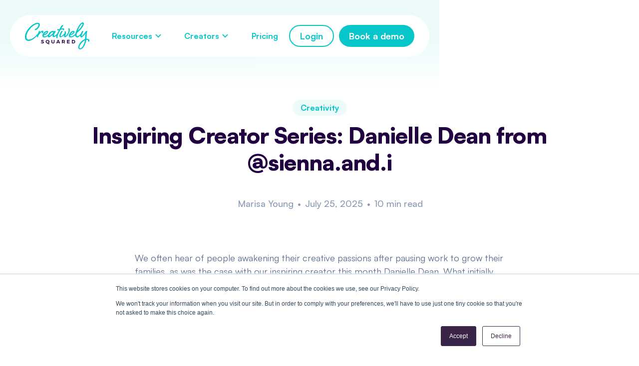

--- FILE ---
content_type: text/html; charset=utf-8
request_url: https://www.creativelysquared.com/article/inspiring-creator-series-danielle-dean-from-sienna-and-i
body_size: 18820
content:
<!DOCTYPE html><!-- Last Published: Wed Nov 12 2025 11:39:24 GMT+0000 (Coordinated Universal Time) --><html data-wf-domain="www.creativelysquared.com" data-wf-page="642e9a442ec18cccdb4aae96" data-wf-site="5e86c71786c3b09cdfebba4e" lang="en" data-wf-collection="642e9a442ec18c53d44aae2a" data-wf-item-slug="inspiring-creator-series-danielle-dean-from-sienna-and-i"><head><meta charset="utf-8"/><title>Inspiring Creator Series: Danielle Dean from @sienna.and.i</title><meta content="Meet content creator Danielle Dean and learn her creative journey on evolving her digital artistry skills" name="description"/><meta content="Inspiring Creator Series: Danielle Dean from @sienna.and.i" property="og:title"/><meta content="Meet content creator Danielle Dean and learn her creative journey on evolving her digital artistry skills" property="og:description"/><meta content="https://cdn.prod.website-files.com/5e86c7170f1ab21474c3f2a4/61d5114cae4edd246ee7ee47_cover-image-Danielle-Dean.avif" property="og:image"/><meta content="Inspiring Creator Series: Danielle Dean from @sienna.and.i" property="twitter:title"/><meta content="Meet content creator Danielle Dean and learn her creative journey on evolving her digital artistry skills" property="twitter:description"/><meta content="https://cdn.prod.website-files.com/5e86c7170f1ab21474c3f2a4/61d5114cae4edd246ee7ee47_cover-image-Danielle-Dean.avif" property="twitter:image"/><meta property="og:type" content="website"/><meta content="summary_large_image" name="twitter:card"/><meta content="width=device-width, initial-scale=1" name="viewport"/><link href="https://cdn.prod.website-files.com/5e86c71786c3b09cdfebba4e/css/creatively-squared.webflow.shared.a1355a7e8.min.css" rel="stylesheet" type="text/css"/><style>@media (max-width:767px) and (min-width:480px) {html.w-mod-js:not(.w-mod-ix) [data-w-id="85eb2723-20ad-9e43-42e5-c3784e73a8ce"] {-webkit-transform:translate3d(0, 100vh, 0) scale3d(1, 1, 1) rotateX(0) rotateY(0) rotateZ(0) skew(0, 0);-moz-transform:translate3d(0, 100vh, 0) scale3d(1, 1, 1) rotateX(0) rotateY(0) rotateZ(0) skew(0, 0);-ms-transform:translate3d(0, 100vh, 0) scale3d(1, 1, 1) rotateX(0) rotateY(0) rotateZ(0) skew(0, 0);transform:translate3d(0, 100vh, 0) scale3d(1, 1, 1) rotateX(0) rotateY(0) rotateZ(0) skew(0, 0);}}@media (max-width:479px) {html.w-mod-js:not(.w-mod-ix) [data-w-id="85eb2723-20ad-9e43-42e5-c3784e73a8ce"] {-webkit-transform:translate3d(0, 100vh, 0) scale3d(1, 1, 1) rotateX(0) rotateY(0) rotateZ(0) skew(0, 0);-moz-transform:translate3d(0, 100vh, 0) scale3d(1, 1, 1) rotateX(0) rotateY(0) rotateZ(0) skew(0, 0);-ms-transform:translate3d(0, 100vh, 0) scale3d(1, 1, 1) rotateX(0) rotateY(0) rotateZ(0) skew(0, 0);transform:translate3d(0, 100vh, 0) scale3d(1, 1, 1) rotateX(0) rotateY(0) rotateZ(0) skew(0, 0);}}</style><link href="https://fonts.googleapis.com" rel="preconnect"/><link href="https://fonts.gstatic.com" rel="preconnect" crossorigin="anonymous"/><script src="https://ajax.googleapis.com/ajax/libs/webfont/1.6.26/webfont.js" type="text/javascript"></script><script type="text/javascript">WebFont.load({  google: {    families: ["Montserrat:100,100italic,200,200italic,300,300italic,400,400italic,500,500italic,600,600italic,700,700italic,800,800italic,900,900italic"]  }});</script><script type="text/javascript">!function(o,c){var n=c.documentElement,t=" w-mod-";n.className+=t+"js",("ontouchstart"in o||o.DocumentTouch&&c instanceof DocumentTouch)&&(n.className+=t+"touch")}(window,document);</script><link href="https://cdn.prod.website-files.com/5e86c71786c3b09cdfebba4e/5eb57feabde4bb8dc6ae39e5_fav32.png" rel="shortcut icon" type="image/x-icon"/><link href="https://cdn.prod.website-files.com/5e86c71786c3b09cdfebba4e/5eb57fef5c02e6780ee78f26_fav256.png" rel="apple-touch-icon"/><!-- Default Opengraph -->
<meta name="twitter:card" content="summary_large_image">
<meta content="https://cdn.prod.website-files.com/5e86c71786c3b09cdfebba4e/681dd2310da0efaf0b3d0472_open-graph-img.png" property="og:image">

<!-- Google Tag Manager -->
<script>(function(w,d,s,l,i){w[l]=w[l]||[];w[l].push({'gtm.start':
new Date().getTime(),event:'gtm.js'});var f=d.getElementsByTagName(s)[0],
j=d.createElement(s),dl=l!='dataLayer'?'&l='+l:'';j.async=true;j.src=
'https://www.googletagmanager.com/gtm.js?id='+i+dl;f.parentNode.insertBefore(j,f);
})(window,document,'script','dataLayer','GTM-KNK73RH');</script>

<!-- End Google Tag Manager -->
<meta name="facebook-domain-verification" content="13nmiu2fgrbcsqw33v92brbvty8gjm" />

<!-- Finsweet Attributes -->
<script async type="module"
src="https://cdn.jsdelivr.net/npm/@finsweet/attributes@2/attributes.js"
fs-list
></script><!-- Schema.org Breadcrumbs -->
<script type="application/ld+json">
    {
      "@context": "https://schema.org",
      "@type": "BreadcrumbList",
      "itemListElement": [{
        "@type": "ListItem",
        "position": 1,
        "name": "Home",
        "item": "https://www.creativelysquared.com"
      },{
        "@type": "ListItem",
        "position": 2,
        "name": "Blog",
        "item": "https://www.creativelysquared.com/blog"
      },{
        "@type": "ListItem",
        "position": 3,
        "name": "Inspiring Creator Series: Danielle Dean from @sienna.and.i"
      }]
    }
</script>

<!-- Schema.org Article -->
<script type="application/ld+json">
{
  "@context": "https://schema.org/",
  "@type": "Article",
  "name": "Inspiring Creator Series: Danielle Dean from @sienna.and.i",
  "description": "Meet content creator Danielle Dean and learn her creative journey on evolving her digital artistry skills",
  "contentReferenceTime": "Jul 25, 2025"
}
</script>

<!-- Schema.org Article -->
<script type="application/ld+json">
{
  "@context": "https://schema.org/",
  "@type": "Article",
  "name": "Inspiring Creator Series: Danielle Dean from @sienna.and.i",
  "description": "Meet content creator Danielle Dean and learn her creative journey on evolving her digital artistry skills",
  "author": "Marisa Young",
  "image": "https://cdn.prod.website-files.com/5e86c7170f1ab21474c3f2a4/61d5114cae4edd246ee7ee47_cover-image-Danielle-Dean.avif",
  "contentReferenceTime": "Jan 05, 2022"
}
</script>

<!-- [Attributes by Finsweet] Table of Contents -->
<script defer src="https://cdn.jsdelivr.net/npm/@finsweet/attributes-toc@1/toc.js"></script>

<!-- [Attributes by Finsweet] Social Share -->
<script defer src="https://cdn.jsdelivr.net/npm/@finsweet/attributes-socialshare@1/socialshare.js"></script>

<link href="
https://cdn.jsdelivr.net/npm/@splidejs/splide@4.1.4/dist/css/splide.min.css
" rel="stylesheet"><script src="https://cdn.prod.website-files.com/5e86c71786c3b09cdfebba4e%2F6544eda5f000985a163a8687%2F67e59ec4c81c9776c5fd7e78%2Ffinsweetcomponentsconfig-1.0.0.js" type="module" async="" siteId="5e86c71786c3b09cdfebba4e" finsweet="components"></script><script type="text/javascript">window.__WEBFLOW_CURRENCY_SETTINGS = {"currencyCode":"USD","symbol":"$","decimal":".","fractionDigits":2,"group":",","template":"{{wf {\"path\":\"symbol\",\"type\":\"PlainText\"} }} {{wf {\"path\":\"amount\",\"type\":\"CommercePrice\"} }} {{wf {\"path\":\"currencyCode\",\"type\":\"PlainText\"} }}","hideDecimalForWholeNumbers":false};</script></head><body><div class="nav-wrapper nav-wrapper--white"><div class="w-embed w-iframe"><!-- Google Tag Manager (noscript) -->
<noscript><iframe src="https://www.googletagmanager.com/ns.html?id=GTM-KNK73RH"
height="0" width="0" style="display:none;visibility:hidden"></iframe></noscript>
<!-- End Google Tag Manager (noscript) --></div><div class="rich-text-code w-embed"><style>
/* === HEADINGS + PARAGRAPH RESET === */
.rich-text > h1:first-child, .rich-text-job > h1:first-child, .rich-text-cs > h1:first-child,
.rich-text > h2:first-child, .rich-text-job > h2:first-child, .rich-text-cs > h2:first-child,
.rich-text > h3:first-child, .rich-text-job > h3:first-child, .rich-text-cs > h3:first-child,
.rich-text > h4:first-child, .rich-text-job > h4:first-child, .rich-text-cs > h4:first-child,
.rich-text > h5:first-child, .rich-text-job > h5:first-child, .rich-text-cs > h5:first-child,
.rich-text > h6:first-child, .rich-text-job > h6:first-child, .rich-text-cs > h6:first-child,
.rich-text figure:first-child, .rich-text-job figure:first-child, .rich-text-cs figure:first-child,
.rich-text ul:first-child, .rich-text-job ul:first-child, .rich-text-cs ul:first-child,
.rich-text ol:first-child, .rich-text-job ol:first-child, .rich-text-cs ol:first-child,
.rich-text p:first-child, .rich-text-job p:first-child, .rich-text-cs p:first-child {
  margin-top: 0;
}

.rich-text > h1:last-child, .rich-text-job > h1:last-child, .rich-text-cs > h1:last-child,
.rich-text > h2:last-child, .rich-text-job > h2:last-child, .rich-text-cs > h2:last-child,
.rich-text > h3:last-child, .rich-text-job > h3:last-child, .rich-text-cs > h3:last-child,
.rich-text > h4:last-child, .rich-text-job > h4:last-child, .rich-text-cs > h4:last-child,
.rich-text > h5:last-child, .rich-text-job > h5:last-child, .rich-text-cs > h5:last-child,
.rich-text > h6:last-child, .rich-text-job > h6:last-child, .rich-text-cs > h6:last-child,
.rich-text figure:last-child, .rich-text-job figure:last-child, .rich-text-cs figure:last-child,
.rich-text ul:last-child, .rich-text-job ul:last-child, .rich-text-cs ul:last-child,
.rich-text ol:last-child, .rich-text-job ol:last-child, .rich-text-cs ol:last-child,
.rich-text p:last-child, .rich-text-job p:last-child, .rich-text-cs p:last-child {
  margin-bottom: 0;
}

.rich-text p + p {
  margin-top: 20px;
}
@media (max-width: 767px) {
  .rich-text p + p {
    margin-top: 16px;
  }
}

div:has(> img:only-child) {
  width: 100%;
}

.w-richtext figure.w-richtext-align-center {
width:100%;
}

/* === REMOVE GLOBAL FIGURE MARGIN (handled by groups) === */
.rich-text figure {
  margin: 0;
  max-width: 100% !important;
}

.w-richtext figure.w-richtext-align-fullwidth {
margin-bottom: 20px;
}

.rich-text figcaption {
margin-top: 12px;
}

/* === GROUPED IMAGE LAYOUT === */
.figure-group {
  display: flex;
  flex-wrap: wrap;
  gap: 2%;
  margin-bottom: 40px;
}

.figure-group figure {
  margin-bottom: 20px;
}

.figure-group--2 figure {
  flex: 1 1 49%;
  max-width: 49%;
  margin-left: auto;
  margin-right: auto;
}

.figure-group--3 figure,
.figure-group--4 figure {
  flex: 1 1 32%;
  max-width: 32%;
}

.figure-group + .figure-group {
  margin-top: 40px;
}

/* === MOBILE LAYOUT === */
@media (max-width: 767px) {
  .figure-group {
    flex-direction: column;
    gap: 16px;
    margin-bottom: 32px;
    align-content: center;
  }

  .figure-group figure {
    flex: 1 1 100%;
    max-width: 100%;
    margin-bottom: 24px;
  }

  .figure-group + .figure-group {
    margin-top: 32px;
  }
}

/* === FIGCAPTION === */
figcaption {
  width: 100%;
  display: inline-block !important;
}

/* === CTA BLOCKS === */
.rich-text .blog-cta {
  margin-left: -16%;
  width: 132%;
}
.rich-text .blog-cta.blog-cta--bootcamp {
  margin-left: -22%;
  width: 144%;
}
.blog-cta__h {
  margin-top: 0 !important;
}
@media (max-width: 991px) {
  .rich-text .blog-cta {
    margin-left: 0;
    width: auto;
  }
}
.blog-wrap .blog-cta {
  margin-bottom: 0;
}
.blog-cta-btn a {
  color: #fff;
}
.blog-cta-btn a:hover {
  text-decoration: none;
}
.rich-text .blog-cta.blog-cta__h--single {
  font-size: 42px !important;
}
.rich-text .blog-cta__h {
  font-size: 38px !important;
}
@media (max-width: 767px) {
  .rich-text .blog-cta.blog-cta__h--single {
    font-size: 30px !important;
  }
  .rich-text .blog-cta__h {
    font-size: 28px !important;
  }
}

/* === BLOCKQUOTE DESIGN === */
.rich-text blockquote {
  position: relative;
  padding-left: 26px;
  margin: 40px 0;
  font-size: 26px;
  font-style: normal;
  color: #1E293B;
}

.rich-text blockquote::before {
  content: "";
  position: absolute;
  top: 0;
  left: 0;
  width: 6px;
  height: 100%;
  background-color: #00C5C8;
  border-radius: 999px;
}

.rich-text blockquote em {
  display: block;
  margin-top: 20px;
  color: #8A9BB5;
  font-style: normal;
  font-size: 18px;
  font-weight: 500;
  text-align: left;
}

/* === Element After Element === */
.n-blog-content__header + .n-blog-content__wrap {
margin-top:40px;
}
</style></div><div class="w-embed"><style>
  /* Middle smoothing level, works in 99% cases */
  body {
    -webkit-font-smoothing: antialiased;
    -moz-font-smoothing: antialiased;
    -o-font-smoothing: antialiased;
  }

  /* Reset apple form styles */
  textarea, select, option { 
    -webkit-appearance: none; 
    -moz-appearance: none; 
    appearance: none;
    border-radius: 0; 
    background-image: none; 
  }
  
  ::focus {
  	border: none;
    outline: none;
    box-shadow: none;
  }

  select:not(.select--disabled) {
    background: url("https://cdn.prod.website-files.com/62ac7e64a826043da22f394e/62b04a68d83107e0dae38f85_ic_chevron.svg") no-repeat 100% 50%;
    -moz-appearance: none; 
    -webkit-appearance: none; 
    appearance: none;
    -webkit-border-radius: none;
  }


  /* User can resize the textarea vertical only */
  textarea {
    resize: vertical;
  }

  /* Hide scrollbar for IE, Edge and Firefox */
  body {
    -ms-overflow-style: none;  /* IE and Edge */
    scrollbar-width: none;  /* Firefox */
  }

  /* Disabled inputs color */
  .w-input[disabled]:not(.w-input-disabled).input__field--disabled, .w-input[disabled]:not(.w-input-disabled).textarea--disabled, .w-input[readonly].input__field--disabled, .w-input[readonly].textarea--disabled, .w-select[disabled]:not(.w-input-disabled).input__field--disabled, .w-select[disabled]:not(.w-input-disabled).textarea--disabled, .w-select[readonly].input__field--disabled, .w-select[readonly].textarea--disabled, fieldset[disabled]:not(.w-input-disabled) .w-input.input__field--disabled, fieldset[disabled]:not(.w-input-disabled) .w-input.textarea--disabled, fieldset[disabled]:not(.w-input-disabled) .w-select.input__field--disabled, fieldset[disabled]:not(.w-input-disabled) .w-select.textarea--disabled {
    background-color: #FAFBFC;
  }


  @media (max-width: 767px) {
    .customer-slider, .brands {
      white-space: nowrap;
      -webkit-overflow-scrolling: touch;
      -ms-overflow-style: -ms-autohiding-scrollbar;
    }

    .customer-slider::-webkit-scrollbar, .brands::-webkit-scrollbar {
      display: none;
    }
  }

  .hero-plain {
    background-position: 50% calc(100% + 1px), 50% 50%;
  }

  .hero-plain.hero-plain--case-study {
    background-position: 50% calc(100% + 1px), 50% 50%;
  }
/*
  .w-background-video>video {
    width: 102%;
    height: 101%;
  }
*/
  @media (min-width: 250px) and (max-width: 359px) {
    .hero-banner-mobile__overlay {
      height: 60%;
    }
  }

  .brands__logo {
    width: 150px;
    -webkit-filter: drop-shadow(0 2px 8px rgba(12, 7, 43, 0.24));
    filter: drop-shadow(0 8px 8px rgba(12, 7, 43, 0.24));
  }

  /* IE11 styles */
  @media all and (-ms-high-contrast:none) {
    p, h1, h2, h3, h4, h5, h6 {
      width: 100%;
    }
    .button.button--footer {
      min-width: 144px;
    }
    .brands__logo {
      position: absolute;
      top: 50%;
      left: 50%;
      transform: translate(-50%, -50%);
      height: auto;
    }
    .content-image-wrapper.avatar .bg-element.bg-yellow {
      top: 10%;
    }
    .slider {
      display: none;
    }

    .hero.home {
      background-image: url(https://cdn.prod.website-files.com/5e86c71786c3b09cdfebba4e/5f5e6535a5039f73234f7a23_hero-banner.jpg);
      background-position: 50% 50%;
      background-size: cover;
    }

    .logo-grid-flex {
      display: flex;
    }

    .logo-grid {
      display: none;
    }

    .button-navigation, .button.button--48, .button.button--footer {
      padding: 16px 32px; !important
    }

    .button {
      padding: 20px 40px; !important
    }

  }

  /* Navbar background init */
  .nav-wrapper.nav-wrapper--normal {
    background-color: transparent!important;
  }

  /* Border custom dots */
  .plain-btn, .footer-g__devider {
    background-image: linear-gradient(to right, #210042 20%, rgb(0, 0, 0, 0) 0%);
    background-position: bottom;
    background-size: 10px 1px;
    background-repeat: repeat-x;
  }
  .plain-btn:hover {
    background-image: linear-gradient(to right, #00b5b8 20%, rgba(0, 0, 0, 0) 0%);
  }

  /* Tag Checkbox styles */
  .tag-checkbox input:checked + span {
    color: #fff;
  }
  .tag-checkbox input + span {
    color: #B5C1D6;
  }

  /* VH correction */
  @media (max-width: 991px) {
    .nav__menu {
      height: calc(var(--vh, 1vh) * 100);
    }
  }

</style></div><div class="page-styles w-embed"><style>
  .blog-share {
    background-image: linear-gradient(to right, #210042 20%, rgb(0, 0, 0, 0) 0%);
    background-position: bottom;
    background-size: 10px 1px;
    background-repeat: repeat-x;
  }
</style></div><div data-animation="default" data-collapse="medium" data-duration="400" data-easing="ease" data-easing2="ease" role="banner" class="topbar w-nav"><div class="topbar__container"><div class="topbar__wrapper"><a href="/" class="topbar__logo w-nav-brand"><img src="https://cdn.prod.website-files.com/5e86c71786c3b09cdfebba4e/6474530a453365df38c99ede_Creatively-Squared-Logo-2021.svg" width="285" height="120" loading="lazy" alt="creatively squared logo 2021" class="topbar__logo-ic"/></a><nav role="navigation" class="topbar__menu w-nav-menu"><div data-hover="true" data-delay="0" class="top-dd w-dropdown"><nav class="top-dd__list-wrp w-dropdown-list"><div class="top-dd__list"><a data-w-id="1fb77adb-434e-70c7-bb70-38a2b3c1cb94" href="/solutions/original-creative" class="top-dd__link w-inline-block"><div class="top-dd__title"><strong>Original Creative</strong></div><div class="top-dd__descr">Best practice original digital ads or ecommerce creative<br/></div><img src="https://cdn.prod.website-files.com/5e86c71786c3b09cdfebba4e/5e96c4e6edc70336559967c7_1_Arrow.svg" loading="lazy" alt="" class="top-dd__arrow"/></a><a data-w-id="1fb77adb-434e-70c7-bb70-38a2b3c1cb9d" href="/solutions/content-creation" class="top-dd__link w-inline-block"><div class="top-dd__title"><strong>Content Creation</strong><br/></div><div class="top-dd__descr">On brand photo and video content</div><img src="https://cdn.prod.website-files.com/5e86c71786c3b09cdfebba4e/5e96c4e6edc70336559967c7_1_Arrow.svg" loading="lazy" alt="" class="top-dd__arrow"/></a><a data-w-id="1fb77adb-434e-70c7-bb70-38a2b3c1cba6" href="/solutions/adapt-and-optimize" class="top-dd__link w-inline-block"><div class="top-dd__title"><strong>Adapt &amp; Optimize</strong><br/></div><div class="top-dd__descr">Transform existing assets into optimized digital creative</div><img src="https://cdn.prod.website-files.com/5e86c71786c3b09cdfebba4e/5e96c4e6edc70336559967c7_1_Arrow.svg" loading="lazy" alt="" class="top-dd__arrow"/></a></div></nav></div><div data-hover="true" data-delay="0" class="top-dd w-dropdown"><div class="top-dd__toggle w-dropdown-toggle"><img src="https://cdn.prod.website-files.com/5e86c71786c3b09cdfebba4e/67e1b6e830ef2f620a6c18d4_chevron-Down.svg" loading="lazy" alt="" class="top-dd__ic"/><div class="top-dd__h">Resources</div></div><nav class="top-dd__list-wrp w-dropdown-list"><div class="top-dd__list"><a data-w-id="1fb77adb-434e-70c7-bb70-38a2b3c1cbe1" href="/showcase" class="top-dd__link w-inline-block"><div class="top-dd__title">Showcase</div><div class="top-dd__descr hidden">Add your details here</div><img src="https://cdn.prod.website-files.com/5e86c71786c3b09cdfebba4e/5e96c4e6edc70336559967c7_1_Arrow.svg" loading="lazy" alt="" class="top-dd__arrow"/></a><a data-w-id="1fb77adb-434e-70c7-bb70-38a2b3c1cbe7" href="/case-studies" class="top-dd__link w-inline-block"><div class="top-dd__title">Case Studies</div><div class="top-dd__descr hidden">Add your details here</div><img src="https://cdn.prod.website-files.com/5e86c71786c3b09cdfebba4e/5e96c4e6edc70336559967c7_1_Arrow.svg" loading="lazy" alt="" class="top-dd__arrow"/></a><a data-w-id="1fb77adb-434e-70c7-bb70-38a2b3c1cbed" href="/resource-centre" class="top-dd__link w-inline-block"><div class="top-dd__title">Resource Centre</div><div class="top-dd__descr hidden">Add your details here</div><img src="https://cdn.prod.website-files.com/5e86c71786c3b09cdfebba4e/5e96c4e6edc70336559967c7_1_Arrow.svg" loading="lazy" alt="" class="top-dd__arrow"/></a><a data-w-id="1fb77adb-434e-70c7-bb70-38a2b3c1cbf3" href="/webinar" class="top-dd__link w-inline-block"><div class="top-dd__title">Weekly Live Q&amp;A</div><div class="top-dd__descr hidden">Add your details here</div><img src="https://cdn.prod.website-files.com/5e86c71786c3b09cdfebba4e/5e96c4e6edc70336559967c7_1_Arrow.svg" loading="lazy" alt="" class="top-dd__arrow"/></a></div></nav></div><div data-hover="true" data-delay="0" class="top-dd w-dropdown"><div class="top-dd__toggle w-dropdown-toggle"><img src="https://cdn.prod.website-files.com/5e86c71786c3b09cdfebba4e/67e1b6e830ef2f620a6c18d4_chevron-Down.svg" loading="lazy" alt="" class="top-dd__ic"/><div class="top-dd__h">Creators</div></div><nav class="top-dd__list-wrp w-dropdown-list"><div class="top-dd__list"><a data-w-id="1fb77adb-434e-70c7-bb70-38a2b3c1cc00" href="/creators" class="top-dd__link w-inline-block"><div class="top-dd__title">Creators</div><div class="top-dd__descr hidden">Add your details here</div><img src="https://cdn.prod.website-files.com/5e86c71786c3b09cdfebba4e/5e96c4e6edc70336559967c7_1_Arrow.svg" loading="lazy" alt="" class="top-dd__arrow"/></a><a data-w-id="1fb77adb-434e-70c7-bb70-38a2b3c1cc06" href="/creator-corner" class="top-dd__link w-inline-block"><div class="top-dd__title">Creator Blog</div><img src="https://cdn.prod.website-files.com/5e86c71786c3b09cdfebba4e/5e96c4e6edc70336559967c7_1_Arrow.svg" loading="lazy" alt="" class="top-dd__arrow"/><div class="top-dd__descr hidden">Add your details here</div></a><a data-w-id="1fb77adb-434e-70c7-bb70-38a2b3c1cc0c" href="https://community.creativelysquared.com/" target="_blank" class="top-dd__link w-inline-block"><div class="top-dd__title">Creator Login</div><div class="top-dd__descr hidden">Add your details here</div><img src="https://cdn.prod.website-files.com/5e86c71786c3b09cdfebba4e/5e96c4e6edc70336559967c7_1_Arrow.svg" loading="lazy" alt="" class="top-dd__arrow"/></a></div></nav></div><a href="/pricing" class="topbar__link w-nav-link">Pricing</a><div class="topbar__btns topbar__link--m"><a href="https://app.creativelysquared.com/" target="_blank" class="btn-secondary w-button">Login</a><a href="#" class="btn-primary w-button">Book a demo</a></div></nav><div class="topbar__btns"><a href="https://app.creativelysquared.com/" target="_blank" class="btn-secondary w-button">Login</a><a href="/book-a-demo" class="btn-primary w-button">Book a demo</a></div><div class="topbar__burger w-nav-button"><div class="burger__ic w-icon-nav-menu"></div></div></div></div></div></div><div class="blog-container"><div class="blog-content"><div id="header" class="n-blog-content__header"><div class="n-blog__category"><div class="w-dyn-list"><div role="list" class="w-dyn-items"><div role="listitem" class="w-dyn-item"><div class="category-label"><div class="body200 body200--bold body200--teal">Creativity</div></div></div></div></div></div><h1 id="inspiring-creator-series-danielle-dean-from-sienna-and-i" class="h400">Inspiring Creator Series: Danielle Dean from @sienna.and.i</h1><div class="mt-40 m-mt-24"><div class="n-blog-author"><div class="n-blog-author__card"><img src="https://cdn.prod.website-files.com/5e86c7170f1ab21474c3f2a4/67f5efa3fd5295240be0774b_marisa-young-headshot.avif" loading="lazy" alt="" class="n-blog-author__ava"/><div class="n-blog-author__name"><div class="n-blog-author__text n-blog-author__text--break">Marisa Young</div></div></div><div class="n-blog-author__divider"><div class="n-blog-author__text">•</div></div><div class="n-blog-author__date-time"><div class="n-blog-author__date"><div class="n-blog-author__text">July 25, 2025</div></div><div class="n-blog-author__divider"><div class="n-blog-author__text n-blog-author__text--hide">•</div></div><div class="n-blog-author__read"><div id="estimated_time" class="n-blog-author__text"> Min read </div></div></div></div></div></div><div class="blog-content__wrapper"><div class="blog-content__img-wrap w-condition-invisible"><img alt="Inspiring Creator Series: Danielle Dean from @sienna.and.i" src="https://cdn.prod.website-files.com/5e86c7170f1ab21474c3f2a4/61d5114cae4edd246ee7ee47_cover-image-Danielle-Dean.avif" sizes="100vw" srcset="https://cdn.prod.website-files.com/5e86c7170f1ab21474c3f2a4/61d5114cae4edd246ee7ee47_cover-image-Danielle-Dean-p-500.avif 500w, https://cdn.prod.website-files.com/5e86c7170f1ab21474c3f2a4/61d5114cae4edd246ee7ee47_cover-image-Danielle-Dean.avif 1000w" class="blog-hero__img"/></div><div class="n-blog-content__wrap"><div class="n-blog-content__links"><div data-w-id="85eb2723-20ad-9e43-42e5-c3784e73a8c9" class="blog-links w-condition-invisible"><div class="blog-links__contents"><div class="blog-links__contents-h">Table of contents</div><div class="blog-links__contents-ic w-icon-dropdown-toggle"></div><div data-w-id="85eb2723-20ad-9e43-42e5-c3784e73a8ce" class="blog-links__contents-links"><a href="#header" class="blog-links__contents-a">Inspiring Creator Series: Danielle Dean from @sienna.and.i</a><div><a fs-toc-element="link" href="#" class="blog-links__contents-a">Text Link</a></div></div><div class="blog-links__contents-share"><div class="blog-links__contents-h">Share this article</div><div class="blog-share__icons"><a fs-socialshare-element="facebook" href="#" class="blog-share__link blog-share__link--sm blog-share__link--nop w-inline-block"><img src="https://cdn.prod.website-files.com/5e86c71786c3b09cdfebba4e/6812025207299be738657121_facebook.svg" loading="lazy" alt=""/></a><a fs-socialshare-element="twitter" href="#" class="blog-share__link blog-share__link--sm w-inline-block"><img src="https://cdn.prod.website-files.com/5e86c71786c3b09cdfebba4e/6812025255ffdd06d43deaa9_x.svg" loading="lazy" alt=""/></a><a fs-socialshare-element="linkedin" href="#" class="blog-share__link blog-share__link--sm w-inline-block"><img src="https://cdn.prod.website-files.com/5e86c71786c3b09cdfebba4e/681202523af954e97ad4283f_lin.svg" loading="lazy" alt=""/></a><a fs-socialshare-element="pinterest" href="#" class="blog-share__link blog-share__link--sm w-inline-block"><img src="https://cdn.prod.website-files.com/5e86c71786c3b09cdfebba4e/6812025200f7f1d26528fa1f_pinterest.svg" loading="lazy" alt=""/></a></div><div class="blog-share__code w-embed"><!-- Go to www.addthis.com/dashboard to customize your tools -->
<div class="addthis_inline_share_toolbox"></div></div></div></div></div></div><div class="rich-text__wrap"><div fs-toc-offsettop="80px" fs-toc-element="contents" class="rich-text w-richtext"><p>We often hear of people awakening their creative passions after pausing work to grow their families, as was the case with our inspiring creator this month Danielle Dean. What initially began as a creative outlet for Danielle, taking photos of her daughter and creating whimsical images during nap time, quickly evolved into a blossoming career as a full time content creator.</p><p>Forging her new path as an influential digital artist didn’t happen overnight - or ‘over nap’ as it may be! Danielle’s story is one of incremental achievements and an example of canny resourcefulness. Danielle started out creating with just her iPhone and bit by bit taught herself new technical skills and upgraded her equipment.</p><p>Danielle is a self-confessed perfectionist, often sharing with her followers how she would obsess over the tiniest elements of each image before pushing publish. You could say that this laser sharp focus paired with her unbridled imagination has led to her finding success as a visual storyteller.</p><p>Danielle’s tenacity for learning how to express her creative ideas using whatever she could get her hands on has enabled her to simultaneously grow a legion of followers while satisfying her own creative appetite. Currently boasting an audience of over 200k followers on Instagram at <a href="https://www.instagram.com/sienna.and.i/">@sienna.and.i</a>, Danielle creates full time for herself and undertakes branded partnerships.</p><p>Paying homage to the origins of her own creative development, using free mobile apps and basic equipment, Danielle regularly shares techniques and ideas with her audience. She sets a great example for those wanting to learn new digital skills with the tools they have available and teaches accessible ways her audience can do this.</p><p>We had a chat with Danielle about her creative journey so far, scroll down to get to know her better and find out how she continues to evolve her digital artistry skills.</p><figure style="max-width:1000pxpx" class="w-richtext-align-fullwidth w-richtext-figure-type-image"><div><img src="https://cdn.prod.website-files.com/5e86c7170f1ab21474c3f2a4/6825ba9626a8526bd6f64a51_61d50ef69623cd65fb631db0_Danielle-Dean-content-creator.avif" loading="lazy" alt=""/></div></figure><h3>Meet Danielle Dean</h3><p><strong>Welcome Danielle! Tell us a bit about yourself.</strong></p><p>Hello, my name is Danielle. I&#x27;m a Content Creator, mam of one, and I have a notepad addiction (if you do too, we can be friends). Stationery is my love language! I live in the North East of England, right by the sea with my partner Ryan, our daughter Sienna (5) and our cockapoo Flo.</p><figure style="max-width:1000pxpx" class="w-richtext-align-fullwidth w-richtext-figure-type-image"><div><img src="https://cdn.prod.website-files.com/5e86c7170f1ab21474c3f2a4/6825ba9726a8526bd6f64a5b_61d50f42398cf172d029b2d0_Danielle-Dean-image-1.avif" loading="lazy" alt=""/></div></figure><p><strong>We’d love to find out how you got started on your creative journey as a Content Creator?</strong></p><p>I was on maternity leave in 2016; Sienna was about three months old. At that time, I didn&#x27;t have an Instagram account. I had had one a few years earlier, but I&#x27;d long stopped using it. Then a friend suggested I start a new Instagram to share photos of Sienna so everyone could keep up to date. So I did. And I quickly discovered that there were mam&#x27;s on Instagram sharing beautiful photos of their family. I remember following accounts like <a href="https://www.instagram.com/caseyleighwiegand/">@caseyleighwiegand</a> and <a href="https://www.instagram.com/marylauren/">@marylauren</a> and being in awe of the beautiful photos they shared, their stunning homes and the communities they&#x27;d built online.</p><p>I felt inspired to share my photos, but I lacked a camera, a fancy home, and zero photography skills. But what I did have was an iPhone 7, passion and lots of time. I was only a few months into my maternity leave. If I wasn&#x27;t spending my time nursing Sienna and keeping the house tidy, I took photos and learned everything I could about photography and Instagram.</p><p>I&#x27;d find a cute corner of my home and take photos of Sienna&#x27;s, or we&#x27;d go to the beach, so I had a lovely backdrop.</p><figure style="max-width:1000pxpx" class="w-richtext-align-fullwidth w-richtext-figure-type-image"><div><img src="https://cdn.prod.website-files.com/5e86c7170f1ab21474c3f2a4/6825ba9726a8526bd6f64a61_61d50f86678e3bc9b3fd53cf_Danielle-Dean-image-2.avif" loading="lazy" alt=""/></div></figure><blockquote>I found so much joy in taking photos. I&#x27;d always been the creative one in the family, but I lost my creative side over the years.</blockquote><p>The following year, Ryan gifted me a camera for my birthday. I can&#x27;t tell you the look of joy on my face. It was a Canon M10, nothing fancy, but I loved it. However, I very quickly craved a camera with more control.</p><p>My Instagram account began to take off very quickly. I returned to work after ten blissful months. But all I could think about was being at home with Sienna and taking photos. So I decided to take the leap and hand in my notice. At this point, I had about 35K followers, and I was beginning to get steady sponsors with my Instagram.</p><p>Fast forward to today. I&#x27;ve upgraded my camera (a couple of times), I have a whole toolkit of equipment for taking photos, and I&#x27;m still as passionate as I once was. And Instagram is now my full-time job!</p><figure style="max-width:1000pxpx" class="w-richtext-align-fullwidth w-richtext-figure-type-image"><div><img src="https://cdn.prod.website-files.com/5e86c7170f1ab21474c3f2a4/6825ba9626a8526bd6f64a4e_61d50fd9398cf1521a29f32b_Danielle-Dean-image-3.avif" loading="lazy" alt=""/></div></figure><p>[#cta]</p><p><strong>What are some things people might not know about you?</strong></p><ul role="list"><li>I&#x27;ll share one of my favourite local delicacies (I use &#x27;delicacy&#x27; very loosely). I live in Sunderland, we&#x27;re known as mackems, and a local delicacy is curry battered buns. It&#x27;s exactly what it says on the tin. It&#x27;s a bun filled with curry and deep-fried in batter. When I was younger, a curry battered bun would have been a weekly staple, but these days it&#x27;s a once a year treat. It sounds awful, but if you&#x27;re ever in Sunderland, ask for a curry battered bun in the chippy, you can thank me later.</li><li>One thing I know I do very well (or better than most) is to organise a wardrobe. I get great satisfaction from organising things, wardrobes, desks, Sienna&#x27;s toys; you name it. In case you&#x27;re wondering, I hang clothes like with like. I keep all the skirts together, all the dresses together, etc.</li><li>And one thing I&#x27;m terrible at is time management, probably because when I take on a task, I have to put in 110%, so everything always takes much longer than I anticipated.</li></ul><figure style="max-width:1000pxpx" class="w-richtext-align-fullwidth w-richtext-figure-type-image"><div><img src="https://cdn.prod.website-files.com/5e86c7170f1ab21474c3f2a4/6825ba9726a8526bd6f64a67_61d51023a73bc154ca49945d_Danielle-Dean-image-4.avif" loading="lazy" alt=""/></div></figure><p><strong>What equipment do you currently use to create your images?</strong></p><p>I finally have my dream camera, a Canon R6. I love her so much. I&#x27;ve always been a Canon girl and couldn&#x27;t recommend Canon enough.</p><p>My favourite go-to lens is my Sigma Art prime 1.4. It&#x27;s the lens I use the majority of the time. I also love my Sigma art 24mm lens; this one is great for small spaces. I recently bought a Sigma 85mm lens, but I still haven&#x27;t used it. I can&#x27;t wait to give this a go in the new year.</p><p>My tripod is a Manfrotto compact tripod, it&#x27;s one of their cheaper tripods, but it is incredible, very sturdy.</p><p>Some extra equipment that I love and use all the time is my Wacom Intuos Pro tablet to edit my photos in Photoshop, my Logitech Anywhere mouse and my DJI Osmo gimble for my iPhone.</p><p><strong>What is your favourite lighting?</strong></p><p>My lighting setup is essential. I prefer natural light. However, I bought some lights from Amazon for less than £100, they do the job, but I&#x27;m going to invest in some better lighting soon.</p><figure style="max-width:1080pxpx" class="w-richtext-align-fullwidth w-richtext-figure-type-image"><div><img src="https://cdn.prod.website-files.com/5e86c7170f1ab21474c3f2a4/6825ba9626a8526bd6f64a54_61d51053dae1a664b841dd2f_Danielle-Dean-image-5.avif" loading="lazy" alt=""/></div></figure><p><strong>Do you have any advice to share with aspiring content creators?</strong></p><p>One of the questions I get tasked with all the time from my followers who are new to photography is which camera I recommend. I always reply with the same thing; equipment doesn&#x27;t matter. I know I&#x27;ve just rattled off all the equipment I use, but I bought all my gear over time. I started with an iPhone 7!</p><p>Instead of worrying about equipment, start where you are and take lots of photos. It&#x27;s more important that you understand what makes a good photo. Use natural light; the right light will transform your images.</p><p>Finally, be a learner, study other peoples work who you admire, figure out why their photos are good, learn about the exposure triangle and practice practice practice!</p><figure class="w-richtext-align-normal w-richtext-figure-type-image"><div><img src="https://cdn.prod.website-files.com/5e86c7170f1ab21474c3f2a4/6825ba9726a8526bd6f64a58_61d5108ec64a81e500400f3a_Danielle-Dean-image-6.avif" loading="lazy" alt=""/></div></figure><figure class="w-richtext-align-normal w-richtext-figure-type-image"><div><img src="https://cdn.prod.website-files.com/5e86c7170f1ab21474c3f2a4/6825ba9726a8526bd6f64a5e_61d51099804cce6f9671a969_Danielle-Dean-image-7.avif" loading="lazy" alt=""/></div></figure><p><em>Some of Danielle’s early creative shots of Sienna, including a naptime pose. Source: </em><a href="https://www.instagram.com/sienna.and.i/"><em>@sienna.and.i</em></a></p><p><strong>How do you keep learning and evolving your skills?</strong></p><p>I am always learning. I&#x27;m a lifelong learner, and YouTube has helped me so much over the years. If there&#x27;s a new trick I want to know in Photoshop, I will always turn to YouTube to figure out how.</p><p>I&#x27;m learning more about video with the introduction of Reels, so I&#x27;m learning about what makes a good video and learning new video editing software. I often edit video with Splice or Videoleap, but I use Premiere Pro if I&#x27;m editing a video shot on my camera (not my phone). This year I want to learn more about masking in Premiere Pro to be more creative with my videos.</p><p>If you want more than the free videos on youtube, <a href="https://phlearn.com/">Phlearn</a> and the <a href="https://photoshoptrainingchannel.com/">Photoshop Training Channel</a> are great places to learn Photoshop. They have everything from the very basics to advanced tutorials.</p><p><strong>Who inspires your own work?</strong></p><p>I&#x27;d have to say my favourite photographer is <a href="https://www.instagram.com/meg_nlo/">@meg_nlo</a>. I&#x27;m in awe of her storytelling. Every photo is timeless. I often joke and say, when I grow up, I want to take pictures like Meg; I say joke, I&#x27;m 100% serious. I adore her photos!</p><p>I can&#x27;t leave out <a href="https://www.instagram.com/ofleatherandlace/">@ofleatherandlace</a>. I have followed Tina for the past two years and I can say hands down she is the hardest working content creator I know, and it shows. Her content is stunning. She&#x27;s a massive inspiration to me. She motivates me to try harder and push my creativity.</p><p><strong>What are your top go-to props to use in your images?</strong></p><p>I love props! I love creating Autumn and christmas content because of the props. If I had to narrow down my all-time three favourite props, it would be fairy lights, tea cups and books!</p><figure style="max-width:1000pxpx" class="w-richtext-align-fullwidth w-richtext-figure-type-image"><div><img src="https://cdn.prod.website-files.com/5e86c7170f1ab21474c3f2a4/6825ba9726a8526bd6f64a64_61d510e11c8340dd0a75cc28_Danielle-Dean-image-8.avif" loading="lazy" alt=""/></div></figure><p><em>Thank you Danielle for taking some time out to chat to us about your journey so far as a content creator. Keep following Danielle’s journey through </em><a href="https://www.instagram.com/sienna.and.i/" target="_blank"><em>@sienna.and.i</em></a><em> or visit her </em><a href="https://shopsiennaandi.com/" target="_blank"><em>website</em></a><em> to for creative inspiration including her own range of presets to purchase.</em></p></div><div class="n-blog-share"><div class="n-blog-share__text">Share this article</div><div class="n-blog-share__icons"><a fs-socialshare-element="facebook" href="#" class="n-blog-share__link w-inline-block"><img src="https://cdn.prod.website-files.com/5e86c71786c3b09cdfebba4e/6812025207299be738657121_facebook.svg" loading="lazy" alt=""/></a><a fs-socialshare-element="twitter" href="#" class="n-blog-share__link w-inline-block"><img src="https://cdn.prod.website-files.com/5e86c71786c3b09cdfebba4e/6812025255ffdd06d43deaa9_x.svg" loading="lazy" alt=""/></a><a fs-socialshare-element="linkedin" href="#" class="n-blog-share__link w-inline-block"><img src="https://cdn.prod.website-files.com/5e86c71786c3b09cdfebba4e/681202523af954e97ad4283f_lin.svg" loading="lazy" alt=""/></a><a fs-socialshare-element="pinterest" href="#" class="n-blog-share__link w-inline-block"><img src="https://cdn.prod.website-files.com/5e86c71786c3b09cdfebba4e/6812025200f7f1d26528fa1f_pinterest.svg" loading="lazy" alt=""/></a></div><div class="blog-share__code w-embed"><!-- Go to www.addthis.com/dashboard to customize your tools -->
<div class="addthis_inline_share_toolbox"></div></div></div></div></div></div></div></div><div class="quick-take w-condition-invisible"><div class="splide"><div class="splide__track w-dyn-list"><script type="text/x-wf-template" id="wf-template-8b0812e3-fc44-0520-c054-63c9c197bba3">%3Cdiv%20role%3D%22listitem%22%20class%3D%22splide__slide%20splide__slide--quick-take%20w-dyn-item%20w-dyn-repeater-item%22%3E%3Cdiv%20class%3D%22quick-take__img-wrap%22%3E%3Cimg%20src%3D%22https%3A%2F%2Fcdn.prod.website-files.com%2F5e86c71786c3b09cdfebba4e%2F681bfc062e76bcd9e0516e9b_rec.svg%22%20loading%3D%22lazy%22%20alt%3D%22%22%20class%3D%22quick-take__img%20w-dyn-bind-empty%22%2F%3E%3Cimg%20src%3D%22https%3A%2F%2Fcdn.prod.website-files.com%2F5e86c71786c3b09cdfebba4e%2F681bfc062e76bcd9e0516e9b_rec.svg%22%20loading%3D%22lazy%22%20alt%3D%22%22%20class%3D%22quick-take__img-bg%22%2F%3E%3C%2Fdiv%3E%3C%2Fdiv%3E</script><div role="list" class="splide__list splide__list--quick-take w-dyn-items w-dyn-hide"></div><div class="w-dyn-empty"><div>No items found.</div></div></div></div><div class="code-embed w-embed w-script"><style>
.quick-take {
  margin: 0 auto;
  padding: 40px 0;
}

/* All slides same width to avoid jump */
.splide__slide {
  flex: 0 0 400px;
  transition: transform 0.5s ease;
  display: flex;
  justify-content: center;
  align-items: center;
  will-change: transform;
  z-index: 1;
}

/* Center slide scaling */
.splide__slide.is-active {
  z-index: 2;
}

/* Image scaling (shrink others, scale center) */
.splide__slide img {
  width: 100%;
  transition: transform 0.5s ease;
  transform: scale(1);
  will-change: transform;
}

/* Shrink non-active images */
.splide__slide:not(.is-active) img {
  transform: scale(0.70); /* 240 / 446 ratio */
}

/* Pagination */
.splide__pagination {
  margin-top: 60px !important;
  gap: 10px;
  display: flex !important;
  justify-content: center;
  position: static !important;
  padding: 0;
}

.splide__pagination__page {
  width: 70px;
  height: 6px;
  background-color: var(--teal200); /* #C5F1F1 */
  border-radius: 3px;
  border: none;
  margin: 0;
  transition: background-color 0.3s ease;
  pointer-events: auto;
}

.splide__pagination__page.is-active {
  background-color: var(--teal500); /* #00C5C8 */
  transform: scale(1) !important;
}

/* Maintain 4:5 aspect ratio */
.quick-take__img-bg {
  width: 100%;
  aspect-ratio: 4 / 5;
  background-size: cover;
  background-position: center;
}

/* Responsive adjustments */
@media (max-width: 1024px) {
  .splide__slide {
    flex: 0 0 280px;
  }

  .splide__slide:not(.is-active) img {
    transform: scale(0.75);
  }

  .splide__pagination__page {
    width: 50px;
  }
}

@media (max-width: 768px) {
  .splide__slide {
    flex: 0 0 320px;
  }

  .splide__slide img {
    transform: scale(1);
  }

  .splide__slide:not(.is-active) img {
    transform: scale(0.85);
  }

  .splide__pagination__page {
    width: 40px;
    height: 5px;
  }
}

@media (max-width: 480px) {
  .splide__slide {
    flex: 0 0 300px;
  }

  .splide__pagination__page {
    width: 30px;
    height: 4px;
  }

  .quick-take {
    padding: 20px 0;
  }

  .splide__pagination {
    margin-top: 24px;
  }
}
</style>

<script>
  document.addEventListener('DOMContentLoaded', function () {
  const splide = new Splide('.quick-take .splide', {
    perPage: 5,
    focus: 'center',
    pagination: true,
    arrows: false,
    speed: 600,
    updateOnMove: true,
    trimSpace: false,
    drag: true,
    flickPower: 300,
    flickMaxPages: 1,
    breakpoints: {
      768: {
        perPage: 1,
      },
      1024: {
        perPage: 3,
      }
    },
  });

  splide.on('mounted moved', () => {
    const slides = splide.Components.Elements.slides;
    slides.forEach((slide, index) => {
      slide.style.cursor = 'pointer';
      slide.onclick = () => {
        if (!slide.classList.contains('is-active')) {
          splide.go(index);
        }
      };
    });
  });

  splide.mount();
});

</script></div></div><div id="cta" class="blog-content__ctas"><div class="container"><div class="w-condition-invisible"><div class="blog-cta w-condition-invisible"><div class="blog-cta__cont"><h3 class="blog-cta__h blog-cta__h--single">Ready to produce customised photos &amp; video for your brand?</h3><div class="blog-cta-btn"><a href="#" class="btn button--48 button--bb-50 w-button">Talk to us</a></div></div></div><div class="blog-cta blog-cta--peach"><h3 class="blog-cta__h">Want to get paid to create visual content?</h3><div class="blog-cta__cont"><p class="blog-cta__desc">Get access to paid work opportunities with global brands. Register your interest by sharing some examples of your work.</p><div class="blog-cta-btn"><a href="/creators" class="btn button--48 button--peatch w-button">Apply Now</a></div></div></div></div><div><div class="blog-cta w-condition-invisible"><div class="blog-cta__cont blog-cta__cont--center"><h3 class="blog-cta__h blog-cta__h--mw700">Learn how top brands are improving creative performance — straight to your inbox.</h3><div class="blog-cta__form w-form"><form data-name="Blog sign-up Brand" name="wf-form-Blog-sign-up-Brand" id="Blog-sign-up-Brand" method="get" data-wf-page-id="642e9a442ec18cccdb4aae96" data-wf-element-id="c6536017-00aa-88ac-06aa-eac5a50c6cf8"><div class="hidden-inputs w-embed"><!-- Add hidden inputs -->
<input id="blog-sign-ip" name="blog-sign-ip" type="hidden" value="">
<input id="blog-sign-url" name="blog-sign-url" type="hidden" value=""></div><div class="input-subscribe"><input class="input-subscribe__field w-input" maxlength="256" name="Email" data-name="Email" placeholder="Work email address" type="email" id="Email--Sign-up-Brand" required=""/><input type="submit" data-wait="Please wait..." class="input-subscribe__btn w-button" value=""/></div></form><div class="footer-form__success w-form-done"><div class="footer-form__success-text">Thanks for subscribing, check your inbox shortly</div></div><div class="footer-form__error w-form-fail"><div class="footer-form__error-text">Oops! Something went wrong while submitting the form.</div></div></div></div><img src="https://cdn.prod.website-files.com/5e86c71786c3b09cdfebba4e/681cc29f7082095024294eaf_cta1.svg" loading="lazy" alt="" class="blog-cta__ic"/></div><div class="blog-cta blog-cta--blue"><div class="blog-cta__cont blog-cta__cont--center"><h3 class="blog-cta__h blog-cta__h--center">Sign up to receive the latest content creation tips and tutorial</h3><div class="blog-cta__form w-form"><form id="Blog-download-Brand" name="wf-form-Blog-download-Brand" data-name="Blog-download-Brand" method="get" data-wf-page-id="642e9a442ec18cccdb4aae96" data-wf-element-id="c6536017-00aa-88ac-06aa-eac5a50c6d08"><div class="hidden-inputs w-embed"><!-- Add hidden inputs -->
<input id="blog-sign-ip" name="blog-sign-ip" type="hidden" value="">
<input id="blog-sign-url" name="blog-sign-url" type="hidden" value=""></div><div class="input-subscribe"><input class="input-subscribe__field w-input" maxlength="256" name="Email" data-name="Email" placeholder="Work email address" type="email" id="Email--download-Brand" required=""/><input type="submit" data-wait="Please wait..." class="input-subscribe__btn input-subscribe__btn--blue w-button" value=""/></div></form><div class="footer-form__success w-form-done"><div class="footer-form__success-text">Thanks, here&#x27;s the <a href="https://www.canva.com/design/DAEfuJA7F08/YTbg-kOQM-yNizaYCh5Fgw/view#1" target="_blank">link</a></div></div><div class="footer-form__error w-form-fail"><div class="footer-form__error-text">Oops! Something went wrong while submitting the form.</div></div></div></div><img src="https://cdn.prod.website-files.com/5e86c71786c3b09cdfebba4e/681cc3c6001771127a7871da_icon.svg" loading="lazy" alt="" class="blog-cta__ic blog-cta__ic--blue"/></div></div></div></div><section class="n-section"><div class="w-layout-blockcontainer container w-container"><div class="resources-latest"><h3 class="h300">Latest resources</h3><div class="mt-40"><div fs-cmsload-pagesiblings="10" fs-cmsfilter-element="list" fs-cmsload-mode="pagination" fs-cmsload-element="list" class="w-dyn-list"><div role="list" class="resource-tabs__wrap resource-tabs__wrap--3 w-dyn-items"><div id="w-node-_1339a2a4-fd45-89b6-b688-0d4ecf3ddb22-db4aae96" role="listitem" class="resource-tabs__item w-dyn-item"><a href="/article/the-year-ahead-5-predictions-for-creative-intelligence-in-2026" class="resource-tabs__img-wrap-link w-inline-block"><div class="resource-tabs__img-wrap"><img src="https://cdn.prod.website-files.com/5e86c7170f1ab21474c3f2a4/6949bf1226d8ceff34230aa7_1.png" loading="lazy" alt="" class="resource-tabs__img"/></div></a><div class="resource-tabs__item-text"><div class="category-label"><div fs-cmsfilter-field="category" class="body200 body200--bold body200--teal">Article</div></div><div class="mt-12"><div class="body500 body500--bold body500--black">The Year Ahead: 5 Predictions for Creative Intelligence in 2026</div></div><div class="mt-16"><a data-w-id="1339a2a4-fd45-89b6-b688-0d4ecf3ddb2c" href="/article/the-year-ahead-5-predictions-for-creative-intelligence-in-2026" class="read-more w-inline-block"><div class="read-more__text">Read more</div><img src="https://cdn.prod.website-files.com/5e86c71786c3b09cdfebba4e/680a1c15e669838d40d36766_ArrowRight.svg" loading="lazy" style="-webkit-transform:translate3d(0px, 0, 0) scale3d(1, 1, 1) rotateX(0) rotateY(0) rotateZ(0) skew(0, 0);-moz-transform:translate3d(0px, 0, 0) scale3d(1, 1, 1) rotateX(0) rotateY(0) rotateZ(0) skew(0, 0);-ms-transform:translate3d(0px, 0, 0) scale3d(1, 1, 1) rotateX(0) rotateY(0) rotateZ(0) skew(0, 0);transform:translate3d(0px, 0, 0) scale3d(1, 1, 1) rotateX(0) rotateY(0) rotateZ(0) skew(0, 0)" alt="" class="read-more__ic"/></a></div></div></div><div id="w-node-_1339a2a4-fd45-89b6-b688-0d4ecf3ddb22-db4aae96" role="listitem" class="resource-tabs__item w-dyn-item"><a href="/article/performance-vs-brand-the-hidden-trade-offs" class="resource-tabs__img-wrap-link w-inline-block"><div class="resource-tabs__img-wrap"><img src="https://cdn.prod.website-files.com/5e86c7170f1ab21474c3f2a4/68f5831e46ec9b819bb69ee1_1%20(4)%20(1).png" loading="lazy" alt="" sizes="(max-width: 767px) 100vw, (max-width: 991px) 728px, 940px" srcset="https://cdn.prod.website-files.com/5e86c7170f1ab21474c3f2a4/68f5831e46ec9b819bb69ee1_1%20(4)%20(1)-p-500.png 500w, https://cdn.prod.website-files.com/5e86c7170f1ab21474c3f2a4/68f5831e46ec9b819bb69ee1_1%20(4)%20(1)-p-800.png 800w, https://cdn.prod.website-files.com/5e86c7170f1ab21474c3f2a4/68f5831e46ec9b819bb69ee1_1%20(4)%20(1)-p-1080.png 1080w, https://cdn.prod.website-files.com/5e86c7170f1ab21474c3f2a4/68f5831e46ec9b819bb69ee1_1%20(4)%20(1).png 1920w" class="resource-tabs__img"/></div></a><div class="resource-tabs__item-text"><div class="category-label"><div fs-cmsfilter-field="category" class="body200 body200--bold body200--teal">Article</div></div><div class="mt-12"><div class="body500 body500--bold body500--black">Performance vs brand — the hidden trade-offs</div></div><div class="mt-16"><a data-w-id="1339a2a4-fd45-89b6-b688-0d4ecf3ddb2c" href="/article/performance-vs-brand-the-hidden-trade-offs" class="read-more w-inline-block"><div class="read-more__text">Read more</div><img src="https://cdn.prod.website-files.com/5e86c71786c3b09cdfebba4e/680a1c15e669838d40d36766_ArrowRight.svg" loading="lazy" style="-webkit-transform:translate3d(0px, 0, 0) scale3d(1, 1, 1) rotateX(0) rotateY(0) rotateZ(0) skew(0, 0);-moz-transform:translate3d(0px, 0, 0) scale3d(1, 1, 1) rotateX(0) rotateY(0) rotateZ(0) skew(0, 0);-ms-transform:translate3d(0px, 0, 0) scale3d(1, 1, 1) rotateX(0) rotateY(0) rotateZ(0) skew(0, 0);transform:translate3d(0px, 0, 0) scale3d(1, 1, 1) rotateX(0) rotateY(0) rotateZ(0) skew(0, 0)" alt="" class="read-more__ic"/></a></div></div></div><div id="w-node-_1339a2a4-fd45-89b6-b688-0d4ecf3ddb22-db4aae96" role="listitem" class="resource-tabs__item w-dyn-item"><a href="/article/analytics-that-connect-creative-to-performance" class="resource-tabs__img-wrap-link w-inline-block"><div class="resource-tabs__img-wrap"><img src="https://cdn.prod.website-files.com/5e86c7170f1ab21474c3f2a4/68d6243bf88c541e645139cf_2025%20August%20Blog%20(1)%20(1).png" loading="lazy" alt="" sizes="(max-width: 767px) 100vw, (max-width: 991px) 728px, 940px" srcset="https://cdn.prod.website-files.com/5e86c7170f1ab21474c3f2a4/68d6243bf88c541e645139cf_2025%20August%20Blog%20(1)%20(1)-p-500.png 500w, https://cdn.prod.website-files.com/5e86c7170f1ab21474c3f2a4/68d6243bf88c541e645139cf_2025%20August%20Blog%20(1)%20(1)-p-800.png 800w, https://cdn.prod.website-files.com/5e86c7170f1ab21474c3f2a4/68d6243bf88c541e645139cf_2025%20August%20Blog%20(1)%20(1)-p-1080.png 1080w, https://cdn.prod.website-files.com/5e86c7170f1ab21474c3f2a4/68d6243bf88c541e645139cf_2025%20August%20Blog%20(1)%20(1).png 1920w" class="resource-tabs__img"/></div></a><div class="resource-tabs__item-text"><div class="category-label"><div fs-cmsfilter-field="category" class="body200 body200--bold body200--teal">Article</div></div><div class="mt-12"><div class="body500 body500--bold body500--black">Analytics that connect creative to performance</div></div><div class="mt-16"><a data-w-id="1339a2a4-fd45-89b6-b688-0d4ecf3ddb2c" href="/article/analytics-that-connect-creative-to-performance" class="read-more w-inline-block"><div class="read-more__text">Read more</div><img src="https://cdn.prod.website-files.com/5e86c71786c3b09cdfebba4e/680a1c15e669838d40d36766_ArrowRight.svg" loading="lazy" style="-webkit-transform:translate3d(0px, 0, 0) scale3d(1, 1, 1) rotateX(0) rotateY(0) rotateZ(0) skew(0, 0);-moz-transform:translate3d(0px, 0, 0) scale3d(1, 1, 1) rotateX(0) rotateY(0) rotateZ(0) skew(0, 0);-ms-transform:translate3d(0px, 0, 0) scale3d(1, 1, 1) rotateX(0) rotateY(0) rotateZ(0) skew(0, 0);transform:translate3d(0px, 0, 0) scale3d(1, 1, 1) rotateX(0) rotateY(0) rotateZ(0) skew(0, 0)" alt="" class="read-more__ic"/></a></div></div></div></div></div></div></div></div></section><section class="n-section"><div class="creators-cta"><div class="container"><div class="creators-cta__wrapper creators-cta__wrapper--purple"><img sizes="100vw" srcset="https://cdn.prod.website-files.com/5e86c71786c3b09cdfebba4e/64bbb58e6decd23360e36090_visual-cta-purple-p-500.webp 500w, https://cdn.prod.website-files.com/5e86c71786c3b09cdfebba4e/64bbb58e6decd23360e36090_visual-cta-purple-p-800.webp 800w, https://cdn.prod.website-files.com/5e86c71786c3b09cdfebba4e/64bbb58e6decd23360e36090_visual-cta-purple.webp 1064w" alt="" loading="lazy" src="https://cdn.prod.website-files.com/5e86c71786c3b09cdfebba4e/64bbb58e6decd23360e36090_visual-cta-purple.webp" class="creators-cta__img"/><div class="creators-cta__text"><h2 class="h400 h400--white">Unlock creative effectiveness at scale</h2><div class="mt-12"><p class="body300 body300--white">Find out how we can help you deliver better performance today and a stronger brand tomorrow</p></div><div class="mt-32"><a href="https://www.creativelysquared.com/book-a-demo" target="_blank" class="btn-c btn-c--purple-new w-button">Book a strategy call</a></div></div><div data-w-id="292e59be-09fe-b5db-f12b-cae2fc05daeb" class="creators-cta__stars"><img loading="lazy" src="https://cdn.prod.website-files.com/5e86c71786c3b09cdfebba4e/642d1b2ee2d90c073b5a575c_star-purple.svg" alt="" class="g-hero__star3 star--sta-1"/><img loading="lazy" src="https://cdn.prod.website-files.com/5e86c71786c3b09cdfebba4e/642d1b2ee2d90c073b5a575c_star-purple.svg" alt="" class="g-hero__star4 star--cta-2"/><img loading="lazy" src="https://cdn.prod.website-files.com/5e86c71786c3b09cdfebba4e/642d1b2ee2d90c073b5a575c_star-purple.svg" alt="" class="g-hero__star5 star--cta-3"/></div></div></div></div></section><div class="footnav"><div class="container"><div class="footnav__links"><div class="footnav__left"><a href="/" class="brand w-nav-brand"><img src="https://cdn.prod.website-files.com/5e86c71786c3b09cdfebba4e/6474530a453365df38c99ede_Creatively-Squared-Logo-2021.svg" width="285" height="120" loading="lazy" alt="creatively squared logo 2021" class="brand__logo"/></a><div class="footnav__p">Subscribe for the latest visual marketing news, content galleries and case studies monthly</div><div class="footnav__form w-form"><form id="newsletterFooter" name="wf-form-Newsletter-sign-up" data-name="Newsletter sign-up" method="get" class="footnav__form-wrp" data-wf-page-id="642e9a442ec18cccdb4aae96" data-wf-element-id="118b22d0-1045-34dd-df4c-39ca887042df"><div class="hidden-inputs w-embed"><!-- Add hidden inputs -->
<input id="newsletter-url" name="newsletter-url" type="hidden" value="">
<input id="newsletter-user-ip" name="newsletter-user-ip" type="hidden" value=""></div><div class="input-email"><input class="input-email__field w-input" maxlength="256" name="Email" data-name="Email" placeholder="Your email address" type="email" id="emailFooter" required=""/><input type="submit" data-wait="Please wait..." class="input-email__submit w-button" value=""/></div></form><div class="form-success w-form-done"><div>Thank you! Your submission has been received!</div></div><div class="w-form-fail"><div>Oops! Something went wrong while submitting the form.</div></div></div></div><div class="footnav__right"><div class="footnav__col"><div class="footnav__col-h">Customers</div><div class="footer-g__col-links"><a href="https://app.creativelysquared.com/" target="_blank" class="footnav__col-link">Customer Login</a><a href="/blog/visual-content-marketing" class="footnav__col-link">Marketing Blog</a><a href="https://intercom.help/creatively-squared-9813eb66262f/en" target="_blank" class="footnav__col-link">Customer Help Centre</a><a href="/book-a-demo" class="footnav__col-link">Book a demo</a></div></div><div class="footnav__col"><div class="footnav__col-h">Creators</div><div class="footer-g__col-links"><a href="https://community.creativelysquared.com/" target="_blank" class="footnav__col-link">Creator Login</a><a href="/creators" class="footnav__col-link">Work with brands</a><a href="/creator-corner" class="footnav__col-link">Creator Blog</a><a href="https://community.creativelysquared.com/c/creator-help-centre/" target="_blank" class="footnav__col-link">Creator Help Centre</a></div></div><div class="footnav__col"><div class="footnav__col-h">Company</div><div class="footer-g__col-links"><a href="/about-us" class="footnav__col-link">About Us</a><a href="/careers" class="footnav__col-link">Careers</a><a href="/legal" class="footnav__col-link">Legal</a><a href="/book-a-demo" class="footnav__col-link">Contact</a></div></div></div></div><div class="footnav__devider"></div><div class="footnav__bottom"><div class="footnav__copywrite">© 2025 Copyright Creatively Squared</div><div class="footer-g__social"><a href="https://www.facebook.com/creativelysquared/" target="_blank" class="footer-g__soc-link w-inline-block"><img src="https://cdn.prod.website-files.com/5e86c71786c3b09cdfebba4e/64009f8b10a9c98010762b01_fb-green-c.svg" loading="lazy" alt="facebook"/></a><a href="https://www.instagram.com/creativelysquared/" target="_blank" class="footer-g__soc-link w-inline-block"><img src="https://cdn.prod.website-files.com/5e86c71786c3b09cdfebba4e/64009f8b9dc3921ce41c6e14_ig-green-c.svg" loading="lazy" alt="instagram"/></a><a href="https://twitter.com/creativelysqrd" target="_blank" class="footer-g__soc-link w-inline-block"><img src="https://cdn.prod.website-files.com/5e86c71786c3b09cdfebba4e/655f0063739afdd09447098d_TwitterX.svg" loading="lazy" alt="twitter X"/></a><a href="https://www.linkedin.com/company/creatively-squared" target="_blank" class="footer-g__soc-link w-inline-block"><img src="https://cdn.prod.website-files.com/5e86c71786c3b09cdfebba4e/64009f8bce29c61632fcb782_in-green-c.svg" loading="lazy" alt="linkedin"/></a><a href="https://www.tiktok.com/@creativelysquared" target="_blank" class="footer-g__soc-link w-inline-block"><img src="https://cdn.prod.website-files.com/5e86c71786c3b09cdfebba4e/64009f8ba272fd1cce69a5d3_tk-green-c.svg" loading="lazy" alt="tiktok"/></a></div></div></div></div><script src="https://d3e54v103j8qbb.cloudfront.net/js/jquery-3.5.1.min.dc5e7f18c8.js?site=5e86c71786c3b09cdfebba4e" type="text/javascript" integrity="sha256-9/aliU8dGd2tb6OSsuzixeV4y/faTqgFtohetphbbj0=" crossorigin="anonymous"></script><script src="https://cdn.prod.website-files.com/5e86c71786c3b09cdfebba4e/js/webflow.schunk.1a807f015b216e46.js" type="text/javascript"></script><script src="https://cdn.prod.website-files.com/5e86c71786c3b09cdfebba4e/js/webflow.schunk.9025e780edd65cfd.js" type="text/javascript"></script><script src="https://cdn.prod.website-files.com/5e86c71786c3b09cdfebba4e/js/webflow.02b853d3.ebdf6cf3b07ceef7.js" type="text/javascript"></script><!-- Get URL -->
<script>
  if ($('#newsletter-url').length > 0) {
    document.getElementById('newsletter-url').value = window.location.href ;
  }
  if ($('#blog-sign-url').length > 0) {
    document.getElementById('blog-sign-url').value = window.location.href ;
  }
</script>

<!-- Get IP -->
<script>
  if ($('#blog-sign-ip').length > 0) {
    const ipFormInputBlogSign = document.getElementById('blog-sign-ip');

    fetch('https://api.ipify.org?format=json')
      .then((response) => { return response.json() })
      .then((json) => {
      const ip = json.ip;
      ipFormInputBlogSign.value = ip;
    })
      .catch((err) => { console.error(`Error getting IP Address: ${err}`) })
  }
</script>

<!-- Navbar background init -->
<script>
  $(document).ready(function() {
    $(".nav-wrapper").addClass("nav-wrapper--normal");
  });
  $(window).on('scroll', function() {
    scrollPosition = $(this).scrollTop();
    if (scrollPosition >= 80) {
      $(".nav-wrapper").removeClass("nav-wrapper--normal");
    }
    else {
      $(".nav-wrapper").addClass("nav-wrapper--normal");
    }
  });
</script>

<!-- Auto external links with nofollow -->
<script>
  document.addEventListener('DOMContentLoaded', function () {
    var links = document.getElementsByTagName("a");
    var i;
    for (i = 0; i < links.length; i++) {
      if (location.hostname !== links[i].hostname) {
        links[i].rel = "nofollow noopener noreferrer";
        links[i].target = "_blank";
      }
    }
  });
</script>

<!-- VH correction -->
<script>
  let vh = window.innerHeight * 0.01;
  document.documentElement.style.setProperty('--vh', `${vh}px`);
  window.addEventListener('resize', () => {
    let vh = window.innerHeight * 0.01;
    document.documentElement.style.setProperty('--vh', `${vh}px`);
  });
</script>

<!-- body scroll disable when popups opens -->
<script>
  $(".burger, .nav__menu a").click(function() {
    if ($(".burger").hasClass("w--open")) {
      $('html, body').css({
        overflow: 'visible',
      });
    } else {
      $('html, body').css({
        overflow: 'hidden',
      });
    }
  });
</script><script src="
https://cdn.jsdelivr.net/npm/@splidejs/splide@4.1.4/dist/js/splide.min.js
"></script>

<script>
  // Move CTAs in the right space
  $('p:contains("[#cta")').each((i, e) => {
    const id = $(e).text().slice(1, -1);
    $(e).replaceWith($(id));
  });
  
  // Move Gallery inside the blog // LEGACY //
  $('p:contains("[#gallery")').each((i, e) => {
    const id = $(e).text().slice(1, -1);
    $(e).replaceWith($(id));
  });
  
  // Close contents
	$('.blog-links__contents-links').on("click", function() {
  	$('.blog-links').click();
  });
</script>

<script>
document.addEventListener("DOMContentLoaded", () => {
  const container = document.querySelector('.rich-text');
  if (!container) return;

  let group = [];
  const children = Array.from(container.children);

  children.forEach((el) => {
    if (el.matches("figure.w-richtext-align-normal")) {
      group.push(el);
    } else {
      if (group.length > 0) {
        wrapFigures(group);
        group = [];
      }
    }
  });

  if (group.length > 0) wrapFigures(group);

  function wrapFigures(figures) {
    const wrapper = document.createElement("div");
    wrapper.className = "figure-group figure-group--" + figures.length;
    figures[0].parentNode.insertBefore(wrapper, figures[0]);
    figures.forEach(f => wrapper.appendChild(f));
  }
});
</script>

<script>
document.addEventListener("DOMContentLoaded", () => {
  const blocks = document.querySelectorAll(".rich-text blockquote");

  blocks.forEach(blockquote => {
    const next = blockquote.nextElementSibling;
    if (
      next &&
      next.tagName === "P" &&
      next.childElementCount === 1 &&
      next.firstElementChild.tagName === "EM"
    ) {
      const em = next.firstElementChild;
      blockquote.appendChild(em);         // move <em> into <blockquote>
      next.remove();                      // remove the now-empty <p>
    }
  });
});
</script>

<script>
document.addEventListener("DOMContentLoaded", function () {
  const richText = document.querySelector(".rich-text");
  const est = document.querySelector("#estimated_time");
  const wordsPerMinute = 150;

  if (!richText || !est) return;

  const text = richText.innerText || richText.textContent || "";
  const wordCount = text.trim().split(/\s+/).length;

  let minutes = Math.floor(wordCount / wordsPerMinute);
  if (wordCount > 1 && minutes === 0) {
    minutes = 1;
  }

  est.textContent = `${minutes} min read`;
});
</script>

</body></html>

--- FILE ---
content_type: text/css
request_url: https://cdn.prod.website-files.com/5e86c71786c3b09cdfebba4e/css/creatively-squared.webflow.shared.a1355a7e8.min.css
body_size: 57306
content:
html{-webkit-text-size-adjust:100%;-ms-text-size-adjust:100%;font-family:sans-serif}body{margin:0}article,aside,details,figcaption,figure,footer,header,hgroup,main,menu,nav,section,summary{display:block}audio,canvas,progress,video{vertical-align:baseline;display:inline-block}audio:not([controls]){height:0;display:none}[hidden],template{display:none}a{background-color:#0000}a:active,a:hover{outline:0}abbr[title]{border-bottom:1px dotted}b,strong{font-weight:700}dfn{font-style:italic}h1{margin:.67em 0;font-size:2em}mark{color:#000;background:#ff0}small{font-size:80%}sub,sup{vertical-align:baseline;font-size:75%;line-height:0;position:relative}sup{top:-.5em}sub{bottom:-.25em}img{border:0}svg:not(:root){overflow:hidden}hr{box-sizing:content-box;height:0}pre{overflow:auto}code,kbd,pre,samp{font-family:monospace;font-size:1em}button,input,optgroup,select,textarea{color:inherit;font:inherit;margin:0}button{overflow:visible}button,select{text-transform:none}button,html input[type=button],input[type=reset]{-webkit-appearance:button;cursor:pointer}button[disabled],html input[disabled]{cursor:default}button::-moz-focus-inner,input::-moz-focus-inner{border:0;padding:0}input{line-height:normal}input[type=checkbox],input[type=radio]{box-sizing:border-box;padding:0}input[type=number]::-webkit-inner-spin-button,input[type=number]::-webkit-outer-spin-button{height:auto}input[type=search]{-webkit-appearance:none}input[type=search]::-webkit-search-cancel-button,input[type=search]::-webkit-search-decoration{-webkit-appearance:none}legend{border:0;padding:0}textarea{overflow:auto}optgroup{font-weight:700}table{border-collapse:collapse;border-spacing:0}td,th{padding:0}@font-face{font-family:webflow-icons;src:url([data-uri])format("truetype");font-weight:400;font-style:normal}[class^=w-icon-],[class*=\ w-icon-]{speak:none;font-variant:normal;text-transform:none;-webkit-font-smoothing:antialiased;-moz-osx-font-smoothing:grayscale;font-style:normal;font-weight:400;line-height:1;font-family:webflow-icons!important}.w-icon-slider-right:before{content:""}.w-icon-slider-left:before{content:""}.w-icon-nav-menu:before{content:""}.w-icon-arrow-down:before,.w-icon-dropdown-toggle:before{content:""}.w-icon-file-upload-remove:before{content:""}.w-icon-file-upload-icon:before{content:""}*{box-sizing:border-box}html{height:100%}body{color:#333;background-color:#fff;min-height:100%;margin:0;font-family:Arial,sans-serif;font-size:14px;line-height:20px}img{vertical-align:middle;max-width:100%;display:inline-block}html.w-mod-touch *{background-attachment:scroll!important}.w-block{display:block}.w-inline-block{max-width:100%;display:inline-block}.w-clearfix:before,.w-clearfix:after{content:" ";grid-area:1/1/2/2;display:table}.w-clearfix:after{clear:both}.w-hidden{display:none}.w-button{color:#fff;line-height:inherit;cursor:pointer;background-color:#3898ec;border:0;border-radius:0;padding:9px 15px;text-decoration:none;display:inline-block}input.w-button{-webkit-appearance:button}html[data-w-dynpage] [data-w-cloak]{color:#0000!important}.w-code-block{margin:unset}pre.w-code-block code{all:inherit}.w-optimization{display:contents}.w-webflow-badge,.w-webflow-badge>img{box-sizing:unset;width:unset;height:unset;max-height:unset;max-width:unset;min-height:unset;min-width:unset;margin:unset;padding:unset;float:unset;clear:unset;border:unset;border-radius:unset;background:unset;background-image:unset;background-position:unset;background-size:unset;background-repeat:unset;background-origin:unset;background-clip:unset;background-attachment:unset;background-color:unset;box-shadow:unset;transform:unset;direction:unset;font-family:unset;font-weight:unset;color:unset;font-size:unset;line-height:unset;font-style:unset;font-variant:unset;text-align:unset;letter-spacing:unset;-webkit-text-decoration:unset;text-decoration:unset;text-indent:unset;text-transform:unset;list-style-type:unset;text-shadow:unset;vertical-align:unset;cursor:unset;white-space:unset;word-break:unset;word-spacing:unset;word-wrap:unset;transition:unset}.w-webflow-badge{white-space:nowrap;cursor:pointer;box-shadow:0 0 0 1px #0000001a,0 1px 3px #0000001a;visibility:visible!important;opacity:1!important;z-index:2147483647!important;color:#aaadb0!important;overflow:unset!important;background-color:#fff!important;border-radius:3px!important;width:auto!important;height:auto!important;margin:0!important;padding:6px!important;font-size:12px!important;line-height:14px!important;text-decoration:none!important;display:inline-block!important;position:fixed!important;inset:auto 12px 12px auto!important;transform:none!important}.w-webflow-badge>img{position:unset;visibility:unset!important;opacity:1!important;vertical-align:middle!important;display:inline-block!important}h1,h2,h3,h4,h5,h6{margin-bottom:10px;font-weight:700}h1{margin-top:20px;font-size:38px;line-height:44px}h2{margin-top:20px;font-size:32px;line-height:36px}h3{margin-top:20px;font-size:24px;line-height:30px}h4{margin-top:10px;font-size:18px;line-height:24px}h5{margin-top:10px;font-size:14px;line-height:20px}h6{margin-top:10px;font-size:12px;line-height:18px}p{margin-top:0;margin-bottom:10px}blockquote{border-left:5px solid #e2e2e2;margin:0 0 10px;padding:10px 20px;font-size:18px;line-height:22px}figure{margin:0 0 10px}ul,ol{margin-top:0;margin-bottom:10px;padding-left:40px}.w-list-unstyled{padding-left:0;list-style:none}.w-embed:before,.w-embed:after{content:" ";grid-area:1/1/2/2;display:table}.w-embed:after{clear:both}.w-video{width:100%;padding:0;position:relative}.w-video iframe,.w-video object,.w-video embed{border:none;width:100%;height:100%;position:absolute;top:0;left:0}fieldset{border:0;margin:0;padding:0}button,[type=button],[type=reset]{cursor:pointer;-webkit-appearance:button;border:0}.w-form{margin:0 0 15px}.w-form-done{text-align:center;background-color:#ddd;padding:20px;display:none}.w-form-fail{background-color:#ffdede;margin-top:10px;padding:10px;display:none}.w-input,.w-select{color:#333;vertical-align:middle;background-color:#fff;border:1px solid #ccc;width:100%;height:38px;margin-bottom:10px;padding:8px 12px;font-size:14px;line-height:1.42857;display:block}.w-input::placeholder,.w-select::placeholder{color:#999}.w-input:focus,.w-select:focus{border-color:#3898ec;outline:0}.w-input[disabled],.w-select[disabled],.w-input[readonly],.w-select[readonly],fieldset[disabled] .w-input,fieldset[disabled] .w-select{cursor:not-allowed}.w-input[disabled]:not(.w-input-disabled),.w-select[disabled]:not(.w-input-disabled),.w-input[readonly],.w-select[readonly],fieldset[disabled]:not(.w-input-disabled) .w-input,fieldset[disabled]:not(.w-input-disabled) .w-select{background-color:#eee}textarea.w-input,textarea.w-select{height:auto}.w-select{background-color:#f3f3f3}.w-select[multiple]{height:auto}.w-form-label{cursor:pointer;margin-bottom:0;font-weight:400;display:inline-block}.w-radio{margin-bottom:5px;padding-left:20px;display:block}.w-radio:before,.w-radio:after{content:" ";grid-area:1/1/2/2;display:table}.w-radio:after{clear:both}.w-radio-input{float:left;margin:3px 0 0 -20px;line-height:normal}.w-file-upload{margin-bottom:10px;display:block}.w-file-upload-input{opacity:0;z-index:-100;width:.1px;height:.1px;position:absolute;overflow:hidden}.w-file-upload-default,.w-file-upload-uploading,.w-file-upload-success{color:#333;display:inline-block}.w-file-upload-error{margin-top:10px;display:block}.w-file-upload-default.w-hidden,.w-file-upload-uploading.w-hidden,.w-file-upload-error.w-hidden,.w-file-upload-success.w-hidden{display:none}.w-file-upload-uploading-btn{cursor:pointer;background-color:#fafafa;border:1px solid #ccc;margin:0;padding:8px 12px;font-size:14px;font-weight:400;display:flex}.w-file-upload-file{background-color:#fafafa;border:1px solid #ccc;flex-grow:1;justify-content:space-between;margin:0;padding:8px 9px 8px 11px;display:flex}.w-file-upload-file-name{font-size:14px;font-weight:400;display:block}.w-file-remove-link{cursor:pointer;width:auto;height:auto;margin-top:3px;margin-left:10px;padding:3px;display:block}.w-icon-file-upload-remove{margin:auto;font-size:10px}.w-file-upload-error-msg{color:#ea384c;padding:2px 0;display:inline-block}.w-file-upload-info{padding:0 12px;line-height:38px;display:inline-block}.w-file-upload-label{cursor:pointer;background-color:#fafafa;border:1px solid #ccc;margin:0;padding:8px 12px;font-size:14px;font-weight:400;display:inline-block}.w-icon-file-upload-icon,.w-icon-file-upload-uploading{width:20px;margin-right:8px;display:inline-block}.w-icon-file-upload-uploading{height:20px}.w-container{max-width:940px;margin-left:auto;margin-right:auto}.w-container:before,.w-container:after{content:" ";grid-area:1/1/2/2;display:table}.w-container:after{clear:both}.w-container .w-row{margin-left:-10px;margin-right:-10px}.w-row:before,.w-row:after{content:" ";grid-area:1/1/2/2;display:table}.w-row:after{clear:both}.w-row .w-row{margin-left:0;margin-right:0}.w-col{float:left;width:100%;min-height:1px;padding-left:10px;padding-right:10px;position:relative}.w-col .w-col{padding-left:0;padding-right:0}.w-col-1{width:8.33333%}.w-col-2{width:16.6667%}.w-col-3{width:25%}.w-col-4{width:33.3333%}.w-col-5{width:41.6667%}.w-col-6{width:50%}.w-col-7{width:58.3333%}.w-col-8{width:66.6667%}.w-col-9{width:75%}.w-col-10{width:83.3333%}.w-col-11{width:91.6667%}.w-col-12{width:100%}.w-hidden-main{display:none!important}@media screen and (max-width:991px){.w-container{max-width:728px}.w-hidden-main{display:inherit!important}.w-hidden-medium{display:none!important}.w-col-medium-1{width:8.33333%}.w-col-medium-2{width:16.6667%}.w-col-medium-3{width:25%}.w-col-medium-4{width:33.3333%}.w-col-medium-5{width:41.6667%}.w-col-medium-6{width:50%}.w-col-medium-7{width:58.3333%}.w-col-medium-8{width:66.6667%}.w-col-medium-9{width:75%}.w-col-medium-10{width:83.3333%}.w-col-medium-11{width:91.6667%}.w-col-medium-12{width:100%}.w-col-stack{width:100%;left:auto;right:auto}}@media screen and (max-width:767px){.w-hidden-main,.w-hidden-medium{display:inherit!important}.w-hidden-small{display:none!important}.w-row,.w-container .w-row{margin-left:0;margin-right:0}.w-col{width:100%;left:auto;right:auto}.w-col-small-1{width:8.33333%}.w-col-small-2{width:16.6667%}.w-col-small-3{width:25%}.w-col-small-4{width:33.3333%}.w-col-small-5{width:41.6667%}.w-col-small-6{width:50%}.w-col-small-7{width:58.3333%}.w-col-small-8{width:66.6667%}.w-col-small-9{width:75%}.w-col-small-10{width:83.3333%}.w-col-small-11{width:91.6667%}.w-col-small-12{width:100%}}@media screen and (max-width:479px){.w-container{max-width:none}.w-hidden-main,.w-hidden-medium,.w-hidden-small{display:inherit!important}.w-hidden-tiny{display:none!important}.w-col{width:100%}.w-col-tiny-1{width:8.33333%}.w-col-tiny-2{width:16.6667%}.w-col-tiny-3{width:25%}.w-col-tiny-4{width:33.3333%}.w-col-tiny-5{width:41.6667%}.w-col-tiny-6{width:50%}.w-col-tiny-7{width:58.3333%}.w-col-tiny-8{width:66.6667%}.w-col-tiny-9{width:75%}.w-col-tiny-10{width:83.3333%}.w-col-tiny-11{width:91.6667%}.w-col-tiny-12{width:100%}}.w-widget{position:relative}.w-widget-map{width:100%;height:400px}.w-widget-map label{width:auto;display:inline}.w-widget-map img{max-width:inherit}.w-widget-map .gm-style-iw{text-align:center}.w-widget-map .gm-style-iw>button{display:none!important}.w-widget-twitter{overflow:hidden}.w-widget-twitter-count-shim{vertical-align:top;text-align:center;background:#fff;border:1px solid #758696;border-radius:3px;width:28px;height:20px;display:inline-block;position:relative}.w-widget-twitter-count-shim *{pointer-events:none;-webkit-user-select:none;user-select:none}.w-widget-twitter-count-shim .w-widget-twitter-count-inner{text-align:center;color:#999;font-family:serif;font-size:15px;line-height:12px;position:relative}.w-widget-twitter-count-shim .w-widget-twitter-count-clear{display:block;position:relative}.w-widget-twitter-count-shim.w--large{width:36px;height:28px}.w-widget-twitter-count-shim.w--large .w-widget-twitter-count-inner{font-size:18px;line-height:18px}.w-widget-twitter-count-shim:not(.w--vertical){margin-left:5px;margin-right:8px}.w-widget-twitter-count-shim:not(.w--vertical).w--large{margin-left:6px}.w-widget-twitter-count-shim:not(.w--vertical):before,.w-widget-twitter-count-shim:not(.w--vertical):after{content:" ";pointer-events:none;border:solid #0000;width:0;height:0;position:absolute;top:50%;left:0}.w-widget-twitter-count-shim:not(.w--vertical):before{border-width:4px;border-color:#75869600 #5d6c7b #75869600 #75869600;margin-top:-4px;margin-left:-9px}.w-widget-twitter-count-shim:not(.w--vertical).w--large:before{border-width:5px;margin-top:-5px;margin-left:-10px}.w-widget-twitter-count-shim:not(.w--vertical):after{border-width:4px;border-color:#fff0 #fff #fff0 #fff0;margin-top:-4px;margin-left:-8px}.w-widget-twitter-count-shim:not(.w--vertical).w--large:after{border-width:5px;margin-top:-5px;margin-left:-9px}.w-widget-twitter-count-shim.w--vertical{width:61px;height:33px;margin-bottom:8px}.w-widget-twitter-count-shim.w--vertical:before,.w-widget-twitter-count-shim.w--vertical:after{content:" ";pointer-events:none;border:solid #0000;width:0;height:0;position:absolute;top:100%;left:50%}.w-widget-twitter-count-shim.w--vertical:before{border-width:5px;border-color:#5d6c7b #75869600 #75869600;margin-left:-5px}.w-widget-twitter-count-shim.w--vertical:after{border-width:4px;border-color:#fff #fff0 #fff0;margin-left:-4px}.w-widget-twitter-count-shim.w--vertical .w-widget-twitter-count-inner{font-size:18px;line-height:22px}.w-widget-twitter-count-shim.w--vertical.w--large{width:76px}.w-background-video{color:#fff;height:500px;position:relative;overflow:hidden}.w-background-video>video{object-fit:cover;z-index:-100;background-position:50%;background-size:cover;width:100%;height:100%;margin:auto;position:absolute;inset:-100%}.w-background-video>video::-webkit-media-controls-start-playback-button{-webkit-appearance:none;display:none!important}.w-background-video--control{background-color:#0000;padding:0;position:absolute;bottom:1em;right:1em}.w-background-video--control>[hidden]{display:none!important}.w-slider{text-align:center;clear:both;-webkit-tap-highlight-color:#0000;tap-highlight-color:#0000;background:#ddd;height:300px;position:relative}.w-slider-mask{z-index:1;white-space:nowrap;height:100%;display:block;position:relative;left:0;right:0;overflow:hidden}.w-slide{vertical-align:top;white-space:normal;text-align:left;width:100%;height:100%;display:inline-block;position:relative}.w-slider-nav{z-index:2;text-align:center;-webkit-tap-highlight-color:#0000;tap-highlight-color:#0000;height:40px;margin:auto;padding-top:10px;position:absolute;inset:auto 0 0}.w-slider-nav.w-round>div{border-radius:100%}.w-slider-nav.w-num>div{font-size:inherit;line-height:inherit;width:auto;height:auto;padding:.2em .5em}.w-slider-nav.w-shadow>div{box-shadow:0 0 3px #3336}.w-slider-nav-invert{color:#fff}.w-slider-nav-invert>div{background-color:#2226}.w-slider-nav-invert>div.w-active{background-color:#222}.w-slider-dot{cursor:pointer;background-color:#fff6;width:1em;height:1em;margin:0 3px .5em;transition:background-color .1s,color .1s;display:inline-block;position:relative}.w-slider-dot.w-active{background-color:#fff}.w-slider-dot:focus{outline:none;box-shadow:0 0 0 2px #fff}.w-slider-dot:focus.w-active{box-shadow:none}.w-slider-arrow-left,.w-slider-arrow-right{cursor:pointer;color:#fff;-webkit-tap-highlight-color:#0000;tap-highlight-color:#0000;-webkit-user-select:none;user-select:none;width:80px;margin:auto;font-size:40px;position:absolute;inset:0;overflow:hidden}.w-slider-arrow-left [class^=w-icon-],.w-slider-arrow-right [class^=w-icon-],.w-slider-arrow-left [class*=\ w-icon-],.w-slider-arrow-right [class*=\ w-icon-]{position:absolute}.w-slider-arrow-left:focus,.w-slider-arrow-right:focus{outline:0}.w-slider-arrow-left{z-index:3;right:auto}.w-slider-arrow-right{z-index:4;left:auto}.w-icon-slider-left,.w-icon-slider-right{width:1em;height:1em;margin:auto;inset:0}.w-slider-aria-label{clip:rect(0 0 0 0);border:0;width:1px;height:1px;margin:-1px;padding:0;position:absolute;overflow:hidden}.w-slider-force-show{display:block!important}.w-dropdown{text-align:left;z-index:900;margin-left:auto;margin-right:auto;display:inline-block;position:relative}.w-dropdown-btn,.w-dropdown-toggle,.w-dropdown-link{vertical-align:top;color:#222;text-align:left;white-space:nowrap;margin-left:auto;margin-right:auto;padding:20px;text-decoration:none;position:relative}.w-dropdown-toggle{-webkit-user-select:none;user-select:none;cursor:pointer;padding-right:40px;display:inline-block}.w-dropdown-toggle:focus{outline:0}.w-icon-dropdown-toggle{width:1em;height:1em;margin:auto 20px auto auto;position:absolute;top:0;bottom:0;right:0}.w-dropdown-list{background:#ddd;min-width:100%;display:none;position:absolute}.w-dropdown-list.w--open{display:block}.w-dropdown-link{color:#222;padding:10px 20px;display:block}.w-dropdown-link.w--current{color:#0082f3}.w-dropdown-link:focus{outline:0}@media screen and (max-width:767px){.w-nav-brand{padding-left:10px}}.w-lightbox-backdrop{cursor:auto;letter-spacing:normal;text-indent:0;text-shadow:none;text-transform:none;visibility:visible;white-space:normal;word-break:normal;word-spacing:normal;word-wrap:normal;color:#fff;text-align:center;z-index:2000;opacity:0;-webkit-user-select:none;-moz-user-select:none;-webkit-tap-highlight-color:transparent;background:#000000e6;outline:0;font-family:Helvetica Neue,Helvetica,Ubuntu,Segoe UI,Verdana,sans-serif;font-size:17px;font-style:normal;font-weight:300;line-height:1.2;list-style:disc;position:fixed;inset:0;-webkit-transform:translate(0)}.w-lightbox-backdrop,.w-lightbox-container{-webkit-overflow-scrolling:touch;height:100%;overflow:auto}.w-lightbox-content{height:100vh;position:relative;overflow:hidden}.w-lightbox-view{opacity:0;width:100vw;height:100vh;position:absolute}.w-lightbox-view:before{content:"";height:100vh}.w-lightbox-group,.w-lightbox-group .w-lightbox-view,.w-lightbox-group .w-lightbox-view:before{height:86vh}.w-lightbox-frame,.w-lightbox-view:before{vertical-align:middle;display:inline-block}.w-lightbox-figure{margin:0;position:relative}.w-lightbox-group .w-lightbox-figure{cursor:pointer}.w-lightbox-img{width:auto;max-width:none;height:auto}.w-lightbox-image{float:none;max-width:100vw;max-height:100vh;display:block}.w-lightbox-group .w-lightbox-image{max-height:86vh}.w-lightbox-caption{text-align:left;text-overflow:ellipsis;white-space:nowrap;background:#0006;padding:.5em 1em;position:absolute;bottom:0;left:0;right:0;overflow:hidden}.w-lightbox-embed{width:100%;height:100%;position:absolute;inset:0}.w-lightbox-control{cursor:pointer;background-position:50%;background-repeat:no-repeat;background-size:24px;width:4em;transition:all .3s;position:absolute;top:0}.w-lightbox-left{background-image:url([data-uri]);display:none;bottom:0;left:0}.w-lightbox-right{background-image:url([data-uri]);display:none;bottom:0;right:0}.w-lightbox-close{background-image:url([data-uri]);background-size:18px;height:2.6em;right:0}.w-lightbox-strip{white-space:nowrap;padding:0 1vh;line-height:0;position:absolute;bottom:0;left:0;right:0;overflow:auto hidden}.w-lightbox-item{box-sizing:content-box;cursor:pointer;width:10vh;padding:2vh 1vh;display:inline-block;-webkit-transform:translate(0,0)}.w-lightbox-active{opacity:.3}.w-lightbox-thumbnail{background:#222;height:10vh;position:relative;overflow:hidden}.w-lightbox-thumbnail-image{position:absolute;top:0;left:0}.w-lightbox-thumbnail .w-lightbox-tall{width:100%;top:50%;transform:translateY(-50%)}.w-lightbox-thumbnail .w-lightbox-wide{height:100%;left:50%;transform:translate(-50%)}.w-lightbox-spinner{box-sizing:border-box;border:5px solid #0006;border-radius:50%;width:40px;height:40px;margin-top:-20px;margin-left:-20px;animation:.8s linear infinite spin;position:absolute;top:50%;left:50%}.w-lightbox-spinner:after{content:"";border:3px solid #0000;border-bottom-color:#fff;border-radius:50%;position:absolute;inset:-4px}.w-lightbox-hide{display:none}.w-lightbox-noscroll{overflow:hidden}@media (min-width:768px){.w-lightbox-content{height:96vh;margin-top:2vh}.w-lightbox-view,.w-lightbox-view:before{height:96vh}.w-lightbox-group,.w-lightbox-group .w-lightbox-view,.w-lightbox-group .w-lightbox-view:before{height:84vh}.w-lightbox-image{max-width:96vw;max-height:96vh}.w-lightbox-group .w-lightbox-image{max-width:82.3vw;max-height:84vh}.w-lightbox-left,.w-lightbox-right{opacity:.5;display:block}.w-lightbox-close{opacity:.8}.w-lightbox-control:hover{opacity:1}}.w-lightbox-inactive,.w-lightbox-inactive:hover{opacity:0}.w-richtext:before,.w-richtext:after{content:" ";grid-area:1/1/2/2;display:table}.w-richtext:after{clear:both}.w-richtext[contenteditable=true]:before,.w-richtext[contenteditable=true]:after{white-space:initial}.w-richtext ol,.w-richtext ul{overflow:hidden}.w-richtext .w-richtext-figure-selected.w-richtext-figure-type-video div:after,.w-richtext .w-richtext-figure-selected[data-rt-type=video] div:after,.w-richtext .w-richtext-figure-selected.w-richtext-figure-type-image div,.w-richtext .w-richtext-figure-selected[data-rt-type=image] div{outline:2px solid #2895f7}.w-richtext figure.w-richtext-figure-type-video>div:after,.w-richtext figure[data-rt-type=video]>div:after{content:"";display:none;position:absolute;inset:0}.w-richtext figure{max-width:60%;position:relative}.w-richtext figure>div:before{cursor:default!important}.w-richtext figure img{width:100%}.w-richtext figure figcaption.w-richtext-figcaption-placeholder{opacity:.6}.w-richtext figure div{color:#0000;font-size:0}.w-richtext figure.w-richtext-figure-type-image,.w-richtext figure[data-rt-type=image]{display:table}.w-richtext figure.w-richtext-figure-type-image>div,.w-richtext figure[data-rt-type=image]>div{display:inline-block}.w-richtext figure.w-richtext-figure-type-image>figcaption,.w-richtext figure[data-rt-type=image]>figcaption{caption-side:bottom;display:table-caption}.w-richtext figure.w-richtext-figure-type-video,.w-richtext figure[data-rt-type=video]{width:60%;height:0}.w-richtext figure.w-richtext-figure-type-video iframe,.w-richtext figure[data-rt-type=video] iframe{width:100%;height:100%;position:absolute;top:0;left:0}.w-richtext figure.w-richtext-figure-type-video>div,.w-richtext figure[data-rt-type=video]>div{width:100%}.w-richtext figure.w-richtext-align-center{clear:both;margin-left:auto;margin-right:auto}.w-richtext figure.w-richtext-align-center.w-richtext-figure-type-image>div,.w-richtext figure.w-richtext-align-center[data-rt-type=image]>div{max-width:100%}.w-richtext figure.w-richtext-align-normal{clear:both}.w-richtext figure.w-richtext-align-fullwidth{text-align:center;clear:both;width:100%;max-width:100%;margin-left:auto;margin-right:auto;display:block}.w-richtext figure.w-richtext-align-fullwidth>div{padding-bottom:inherit;display:inline-block}.w-richtext figure.w-richtext-align-fullwidth>figcaption{display:block}.w-richtext figure.w-richtext-align-floatleft{float:left;clear:none;margin-right:15px}.w-richtext figure.w-richtext-align-floatright{float:right;clear:none;margin-left:15px}.w-nav{z-index:1000;background:#ddd;position:relative}.w-nav:before,.w-nav:after{content:" ";grid-area:1/1/2/2;display:table}.w-nav:after{clear:both}.w-nav-brand{float:left;color:#333;text-decoration:none;position:relative}.w-nav-link{vertical-align:top;color:#222;text-align:left;margin-left:auto;margin-right:auto;padding:20px;text-decoration:none;display:inline-block;position:relative}.w-nav-link.w--current{color:#0082f3}.w-nav-menu{float:right;position:relative}[data-nav-menu-open]{text-align:center;background:#c8c8c8;min-width:200px;position:absolute;top:100%;left:0;right:0;overflow:visible;display:block!important}.w--nav-link-open{display:block;position:relative}.w-nav-overlay{width:100%;display:none;position:absolute;top:100%;left:0;right:0;overflow:hidden}.w-nav-overlay [data-nav-menu-open]{top:0}.w-nav[data-animation=over-left] .w-nav-overlay{width:auto}.w-nav[data-animation=over-left] .w-nav-overlay,.w-nav[data-animation=over-left] [data-nav-menu-open]{z-index:1;top:0;right:auto}.w-nav[data-animation=over-right] .w-nav-overlay{width:auto}.w-nav[data-animation=over-right] .w-nav-overlay,.w-nav[data-animation=over-right] [data-nav-menu-open]{z-index:1;top:0;left:auto}.w-nav-button{float:right;cursor:pointer;-webkit-tap-highlight-color:#0000;tap-highlight-color:#0000;-webkit-user-select:none;user-select:none;padding:18px;font-size:24px;display:none;position:relative}.w-nav-button:focus{outline:0}.w-nav-button.w--open{color:#fff;background-color:#c8c8c8}.w-nav[data-collapse=all] .w-nav-menu{display:none}.w-nav[data-collapse=all] .w-nav-button,.w--nav-dropdown-open,.w--nav-dropdown-toggle-open{display:block}.w--nav-dropdown-list-open{position:static}@media screen and (max-width:991px){.w-nav[data-collapse=medium] .w-nav-menu{display:none}.w-nav[data-collapse=medium] .w-nav-button{display:block}}@media screen and (max-width:767px){.w-nav[data-collapse=small] .w-nav-menu{display:none}.w-nav[data-collapse=small] .w-nav-button{display:block}.w-nav-brand{padding-left:10px}}@media screen and (max-width:479px){.w-nav[data-collapse=tiny] .w-nav-menu{display:none}.w-nav[data-collapse=tiny] .w-nav-button{display:block}}.w-tabs{position:relative}.w-tabs:before,.w-tabs:after{content:" ";grid-area:1/1/2/2;display:table}.w-tabs:after{clear:both}.w-tab-menu{position:relative}.w-tab-link{vertical-align:top;text-align:left;cursor:pointer;color:#222;background-color:#ddd;padding:9px 30px;text-decoration:none;display:inline-block;position:relative}.w-tab-link.w--current{background-color:#c8c8c8}.w-tab-link:focus{outline:0}.w-tab-content{display:block;position:relative;overflow:hidden}.w-tab-pane{display:none;position:relative}.w--tab-active{display:block}@media screen and (max-width:479px){.w-tab-link{display:block}}.w-ix-emptyfix:after{content:""}@keyframes spin{0%{transform:rotate(0)}to{transform:rotate(360deg)}}.w-dyn-empty{background-color:#ddd;padding:10px}.w-dyn-hide,.w-dyn-bind-empty,.w-condition-invisible{display:none!important}.wf-layout-layout{display:grid}@font-face{font-family:Satoshi;src:url(https://cdn.prod.website-files.com/5e86c71786c3b09cdfebba4e/62efbfb4dd39ffd95bffca65_Satoshi-Bold.woff2)format("woff2"),url(https://cdn.prod.website-files.com/5e86c71786c3b09cdfebba4e/62efbfb427e6ae39e320c530_Satoshi-Bold.eot)format("embedded-opentype"),url(https://cdn.prod.website-files.com/5e86c71786c3b09cdfebba4e/62efbfb40b52a68d16ddcffe_Satoshi-Bold.woff)format("woff"),url(https://cdn.prod.website-files.com/5e86c71786c3b09cdfebba4e/62efbfb4d640652a8ec0259c_Satoshi-Bold.ttf)format("truetype"),url(https://cdn.prod.website-files.com/5e86c71786c3b09cdfebba4e/62efbf7727e6ae452620c225_Satoshi-Bold.otf)format("opentype");font-weight:700;font-style:normal;font-display:swap}@font-face{font-family:Satoshi;src:url(https://cdn.prod.website-files.com/5e86c71786c3b09cdfebba4e/62efbfb51cef282a022a73e8_Satoshi-Medium.woff2)format("woff2"),url(https://cdn.prod.website-files.com/5e86c71786c3b09cdfebba4e/62efbfb4d05b794f690a0c63_Satoshi-Medium.eot)format("embedded-opentype"),url(https://cdn.prod.website-files.com/5e86c71786c3b09cdfebba4e/62efbfb50e99ef612400d08c_Satoshi-Medium.woff)format("woff"),url(https://cdn.prod.website-files.com/5e86c71786c3b09cdfebba4e/62efbfb51cef283ed52a73e3_Satoshi-Medium.ttf)format("truetype"),url(https://cdn.prod.website-files.com/5e86c71786c3b09cdfebba4e/62efbf787ed5f47cdbd01fe8_Satoshi-Medium.otf)format("opentype");font-weight:500;font-style:normal;font-display:swap}@font-face{font-family:Satoshi;src:url(https://cdn.prod.website-files.com/5e86c71786c3b09cdfebba4e/62efbfb57ed5f4887bd0215d_Satoshi-Regular.woff2)format("woff2"),url(https://cdn.prod.website-files.com/5e86c71786c3b09cdfebba4e/62efbfb59147fe3b2d5d4a60_Satoshi-Regular.eot)format("embedded-opentype"),url(https://cdn.prod.website-files.com/5e86c71786c3b09cdfebba4e/62efbfb55cac0a779c7893ed_Satoshi-Regular.woff)format("woff"),url(https://cdn.prod.website-files.com/5e86c71786c3b09cdfebba4e/62efbfb5caeb353b69e98f15_Satoshi-Regular.ttf)format("truetype"),url(https://cdn.prod.website-files.com/5e86c71786c3b09cdfebba4e/62efbf78d05b7935c40a0aaa_Satoshi-Regular.otf)format("opentype");font-weight:400;font-style:normal;font-display:swap}@font-face{font-family:Satoshi;src:url(https://cdn.prod.website-files.com/5e86c71786c3b09cdfebba4e/67e1d017acb5b5116c5065e7_Satoshi-Black.woff2)format("woff2");font-weight:900;font-style:normal;font-display:swap}@font-face{font-family:Recline;src:url(https://cdn.prod.website-files.com/5e86c71786c3b09cdfebba4e/63f5debd880dbf87f075bb2f_Recline-Bold.woff)format("woff");font-weight:700;font-style:normal;font-display:swap}@font-face{font-family:Recline;src:url(https://cdn.prod.website-files.com/5e86c71786c3b09cdfebba4e/63f5debd91d2f207c65fda03_Recline-SemiBold.woff)format("woff");font-weight:600;font-style:normal;font-display:swap}:root{--blue500:#43577a;--blackberry:#210042;--light-slate-grey:#7b88a8;--blackberry-20:#d6d6eb;--grey:#f0f3f7;--light-slate-grey-2:#7b88a8;--white:white;--teal-51:#2bbbc0;--peach-puff:#fbc19f;--blackberry-50:#9c93b8;--azure-2:#eaf8f9;--dark-slate-blue:#3a2548;--snow:#fdf8f6;--mint-cream:#f0fbf7;--blog-grey:#5e6c8d;--teal500:#00c5c8;--blue200:#b5c1d6;--blue300:#a0b2d1;--peach-20:#fff4ec;--blackberry-10:#ebeaf5;--pale-blackberry:#fdf8f6;--indian-red:#f14a59;--teal600:#00b5b8;--teal100:#ecfbfa;--teal200:#c5f1f1;--mint500:#ecfbfa;--teal-20:#d5f1f2;--midnight-blue:black;--purple:#bc75f9;--border-radius-15:15px;--teal-10:#eaf8f9;--blue100:#d0def7;--mid-blue-steel:#8a9bb5;--pale-purple:#f4f4fd;--sky-blue:#01d2fc;--azure:#ebfbff;--plum:#ed9ae4;--ghost-white:#fef7fd;--sandy-brown:#ff9f59;--seashell:#fff7f2;--lavender-blush:#fef1f2;--medium-aquamarine:#46d39a;--ghost-white-2:#f8faff;--teal-50:var(--teal-20);--peach-50:#fee1d0;--peach-10:#fdf8f6}.w-layout-blockcontainer{max-width:940px;margin-left:auto;margin-right:auto;display:block}.w-commerce-commercecheckoutformcontainer{background-color:#f5f5f5;width:100%;min-height:100vh;padding:20px}.w-commerce-commercelayoutcontainer{justify-content:center;align-items:flex-start;display:flex}.w-commerce-commercelayoutmain{flex:0 800px;margin-right:20px}.w-commerce-commercecartapplepaybutton{color:#fff;cursor:pointer;-webkit-appearance:none;appearance:none;background-color:#000;border-width:0;border-radius:2px;align-items:center;height:38px;min-height:30px;margin-bottom:8px;padding:0;text-decoration:none;display:flex}.w-commerce-commercecartapplepayicon{width:100%;height:50%;min-height:20px}.w-commerce-commercecartquickcheckoutbutton{color:#fff;cursor:pointer;-webkit-appearance:none;appearance:none;background-color:#000;border-width:0;border-radius:2px;justify-content:center;align-items:center;height:38px;margin-bottom:8px;padding:0 15px;text-decoration:none;display:flex}.w-commerce-commercequickcheckoutgoogleicon,.w-commerce-commercequickcheckoutmicrosofticon{margin-right:8px;display:block}.w-commerce-commercecheckoutcustomerinfowrapper{margin-bottom:20px}.w-commerce-commercecheckoutblockheader{background-color:#fff;border:1px solid #e6e6e6;justify-content:space-between;align-items:baseline;padding:4px 20px;display:flex}.w-commerce-commercecheckoutblockcontent{background-color:#fff;border-bottom:1px solid #e6e6e6;border-left:1px solid #e6e6e6;border-right:1px solid #e6e6e6;padding:20px}.w-commerce-commercecheckoutlabel{margin-bottom:8px}.w-commerce-commercecheckoutemailinput{-webkit-appearance:none;appearance:none;background-color:#fafafa;border:1px solid #ddd;border-radius:3px;width:100%;height:38px;margin-bottom:0;padding:8px 12px;line-height:20px;display:block}.w-commerce-commercecheckoutemailinput::placeholder{color:#999}.w-commerce-commercecheckoutemailinput:focus{border-color:#3898ec;outline-style:none}.w-commerce-commercecheckoutshippingaddresswrapper{margin-bottom:20px}.w-commerce-commercecheckoutshippingfullname{-webkit-appearance:none;appearance:none;background-color:#fafafa;border:1px solid #ddd;border-radius:3px;width:100%;height:38px;margin-bottom:16px;padding:8px 12px;line-height:20px;display:block}.w-commerce-commercecheckoutshippingfullname::placeholder{color:#999}.w-commerce-commercecheckoutshippingfullname:focus{border-color:#3898ec;outline-style:none}.w-commerce-commercecheckoutshippingstreetaddress{-webkit-appearance:none;appearance:none;background-color:#fafafa;border:1px solid #ddd;border-radius:3px;width:100%;height:38px;margin-bottom:16px;padding:8px 12px;line-height:20px;display:block}.w-commerce-commercecheckoutshippingstreetaddress::placeholder{color:#999}.w-commerce-commercecheckoutshippingstreetaddress:focus{border-color:#3898ec;outline-style:none}.w-commerce-commercecheckoutshippingstreetaddressoptional{-webkit-appearance:none;appearance:none;background-color:#fafafa;border:1px solid #ddd;border-radius:3px;width:100%;height:38px;margin-bottom:16px;padding:8px 12px;line-height:20px;display:block}.w-commerce-commercecheckoutshippingstreetaddressoptional::placeholder{color:#999}.w-commerce-commercecheckoutshippingstreetaddressoptional:focus{border-color:#3898ec;outline-style:none}.w-commerce-commercecheckoutrow{margin-left:-8px;margin-right:-8px;display:flex}.w-commerce-commercecheckoutcolumn{flex:1;padding-left:8px;padding-right:8px}.w-commerce-commercecheckoutshippingcity{-webkit-appearance:none;appearance:none;background-color:#fafafa;border:1px solid #ddd;border-radius:3px;width:100%;height:38px;margin-bottom:16px;padding:8px 12px;line-height:20px;display:block}.w-commerce-commercecheckoutshippingcity::placeholder{color:#999}.w-commerce-commercecheckoutshippingcity:focus{border-color:#3898ec;outline-style:none}.w-commerce-commercecheckoutshippingstateprovince{-webkit-appearance:none;appearance:none;background-color:#fafafa;border:1px solid #ddd;border-radius:3px;width:100%;height:38px;margin-bottom:16px;padding:8px 12px;line-height:20px;display:block}.w-commerce-commercecheckoutshippingstateprovince::placeholder{color:#999}.w-commerce-commercecheckoutshippingstateprovince:focus{border-color:#3898ec;outline-style:none}.w-commerce-commercecheckoutshippingzippostalcode{-webkit-appearance:none;appearance:none;background-color:#fafafa;border:1px solid #ddd;border-radius:3px;width:100%;height:38px;margin-bottom:16px;padding:8px 12px;line-height:20px;display:block}.w-commerce-commercecheckoutshippingzippostalcode::placeholder{color:#999}.w-commerce-commercecheckoutshippingzippostalcode:focus{border-color:#3898ec;outline-style:none}.w-commerce-commercecheckoutshippingcountryselector{-webkit-appearance:none;appearance:none;background-color:#fafafa;border:1px solid #ddd;border-radius:3px;width:100%;height:38px;margin-bottom:0;padding:8px 12px;line-height:20px;display:block}.w-commerce-commercecheckoutshippingcountryselector::placeholder{color:#999}.w-commerce-commercecheckoutshippingcountryselector:focus{border-color:#3898ec;outline-style:none}.w-commerce-commercecheckoutshippingmethodswrapper{margin-bottom:20px}.w-commerce-commercecheckoutshippingmethodslist{border-left:1px solid #e6e6e6;border-right:1px solid #e6e6e6}.w-commerce-commercecheckoutshippingmethoditem{background-color:#fff;border-bottom:1px solid #e6e6e6;flex-direction:row;align-items:baseline;margin-bottom:0;padding:16px;font-weight:400;display:flex}.w-commerce-commercecheckoutshippingmethoddescriptionblock{flex-direction:column;flex-grow:1;margin-left:12px;margin-right:12px;display:flex}.w-commerce-commerceboldtextblock{font-weight:700}.w-commerce-commercecheckoutshippingmethodsemptystate{text-align:center;background-color:#fff;border-bottom:1px solid #e6e6e6;border-left:1px solid #e6e6e6;border-right:1px solid #e6e6e6;padding:64px 16px}.w-commerce-commercecheckoutpaymentinfowrapper{margin-bottom:20px}.w-commerce-commercecheckoutcardnumber{-webkit-appearance:none;appearance:none;cursor:text;background-color:#fafafa;border:1px solid #ddd;border-radius:3px;width:100%;height:38px;margin-bottom:16px;padding:8px 12px;line-height:20px;display:block}.w-commerce-commercecheckoutcardnumber::placeholder{color:#999}.w-commerce-commercecheckoutcardnumber:focus,.w-commerce-commercecheckoutcardnumber.-wfp-focus{border-color:#3898ec;outline-style:none}.w-commerce-commercecheckoutcardexpirationdate{-webkit-appearance:none;appearance:none;cursor:text;background-color:#fafafa;border:1px solid #ddd;border-radius:3px;width:100%;height:38px;margin-bottom:16px;padding:8px 12px;line-height:20px;display:block}.w-commerce-commercecheckoutcardexpirationdate::placeholder{color:#999}.w-commerce-commercecheckoutcardexpirationdate:focus,.w-commerce-commercecheckoutcardexpirationdate.-wfp-focus{border-color:#3898ec;outline-style:none}.w-commerce-commercecheckoutcardsecuritycode{-webkit-appearance:none;appearance:none;cursor:text;background-color:#fafafa;border:1px solid #ddd;border-radius:3px;width:100%;height:38px;margin-bottom:16px;padding:8px 12px;line-height:20px;display:block}.w-commerce-commercecheckoutcardsecuritycode::placeholder{color:#999}.w-commerce-commercecheckoutcardsecuritycode:focus,.w-commerce-commercecheckoutcardsecuritycode.-wfp-focus{border-color:#3898ec;outline-style:none}.w-commerce-commercecheckoutbillingaddresstogglewrapper{flex-direction:row;display:flex}.w-commerce-commercecheckoutbillingaddresstogglecheckbox{margin-top:4px}.w-commerce-commercecheckoutbillingaddresstogglelabel{margin-left:8px;font-weight:400}.w-commerce-commercecheckoutbillingaddresswrapper{margin-top:16px;margin-bottom:20px}.w-commerce-commercecheckoutbillingfullname{-webkit-appearance:none;appearance:none;background-color:#fafafa;border:1px solid #ddd;border-radius:3px;width:100%;height:38px;margin-bottom:16px;padding:8px 12px;line-height:20px;display:block}.w-commerce-commercecheckoutbillingfullname::placeholder{color:#999}.w-commerce-commercecheckoutbillingfullname:focus{border-color:#3898ec;outline-style:none}.w-commerce-commercecheckoutbillingstreetaddress{-webkit-appearance:none;appearance:none;background-color:#fafafa;border:1px solid #ddd;border-radius:3px;width:100%;height:38px;margin-bottom:16px;padding:8px 12px;line-height:20px;display:block}.w-commerce-commercecheckoutbillingstreetaddress::placeholder{color:#999}.w-commerce-commercecheckoutbillingstreetaddress:focus{border-color:#3898ec;outline-style:none}.w-commerce-commercecheckoutbillingstreetaddressoptional{-webkit-appearance:none;appearance:none;background-color:#fafafa;border:1px solid #ddd;border-radius:3px;width:100%;height:38px;margin-bottom:16px;padding:8px 12px;line-height:20px;display:block}.w-commerce-commercecheckoutbillingstreetaddressoptional::placeholder{color:#999}.w-commerce-commercecheckoutbillingstreetaddressoptional:focus{border-color:#3898ec;outline-style:none}.w-commerce-commercecheckoutbillingcity{-webkit-appearance:none;appearance:none;background-color:#fafafa;border:1px solid #ddd;border-radius:3px;width:100%;height:38px;margin-bottom:16px;padding:8px 12px;line-height:20px;display:block}.w-commerce-commercecheckoutbillingcity::placeholder{color:#999}.w-commerce-commercecheckoutbillingcity:focus{border-color:#3898ec;outline-style:none}.w-commerce-commercecheckoutbillingstateprovince{-webkit-appearance:none;appearance:none;background-color:#fafafa;border:1px solid #ddd;border-radius:3px;width:100%;height:38px;margin-bottom:16px;padding:8px 12px;line-height:20px;display:block}.w-commerce-commercecheckoutbillingstateprovince::placeholder{color:#999}.w-commerce-commercecheckoutbillingstateprovince:focus{border-color:#3898ec;outline-style:none}.w-commerce-commercecheckoutbillingzippostalcode{-webkit-appearance:none;appearance:none;background-color:#fafafa;border:1px solid #ddd;border-radius:3px;width:100%;height:38px;margin-bottom:16px;padding:8px 12px;line-height:20px;display:block}.w-commerce-commercecheckoutbillingzippostalcode::placeholder{color:#999}.w-commerce-commercecheckoutbillingzippostalcode:focus{border-color:#3898ec;outline-style:none}.w-commerce-commercecheckoutbillingcountryselector{-webkit-appearance:none;appearance:none;background-color:#fafafa;border:1px solid #ddd;border-radius:3px;width:100%;height:38px;margin-bottom:0;padding:8px 12px;line-height:20px;display:block}.w-commerce-commercecheckoutbillingcountryselector::placeholder{color:#999}.w-commerce-commercecheckoutbillingcountryselector:focus{border-color:#3898ec;outline-style:none}.w-commerce-commercecheckoutorderitemswrapper{margin-bottom:20px}.w-commerce-commercecheckoutsummaryblockheader{background-color:#fff;border:1px solid #e6e6e6;justify-content:space-between;align-items:baseline;padding:4px 20px;display:flex}.w-commerce-commercecheckoutorderitemslist{margin-bottom:-20px}.w-commerce-commercecheckoutorderitem{margin-bottom:20px;display:flex}.w-commerce-commercecartitemimage{width:60px;height:0%}.w-commerce-commercecheckoutorderitemdescriptionwrapper{flex-grow:1;margin-left:16px;margin-right:16px}.w-commerce-commercecheckoutorderitemquantitywrapper{white-space:pre-wrap;display:flex}.w-commerce-commercecheckoutorderitemoptionlist{margin-bottom:0;padding-left:0;text-decoration:none;list-style-type:none}.w-commerce-commercelayoutsidebar{flex:0 0 320px;position:sticky;top:20px}.w-commerce-commercecheckoutordersummarywrapper{margin-bottom:20px}.w-commerce-commercecheckoutsummarylineitem,.w-commerce-commercecheckoutordersummaryextraitemslistitem{flex-direction:row;justify-content:space-between;margin-bottom:8px;display:flex}.w-commerce-commercecheckoutsummarytotal{font-weight:700}.w-commerce-commercecheckoutplaceorderbutton{color:#fff;cursor:pointer;-webkit-appearance:none;appearance:none;text-align:center;background-color:#3898ec;border-width:0;border-radius:3px;align-items:center;margin-bottom:20px;padding:9px 15px;text-decoration:none;display:block}.w-commerce-commercecheckouterrorstate{background-color:#ffdede;margin-top:16px;margin-bottom:16px;padding:10px 16px}.w-form-formradioinput--inputType-custom{border:1px solid #ccc;border-radius:50%;width:12px;height:12px}.w-form-formradioinput--inputType-custom.w--redirected-focus{box-shadow:0 0 3px 1px #3898ec}.w-form-formradioinput--inputType-custom.w--redirected-checked{border-width:4px;border-color:#3898ec}.w-pagination-wrapper{flex-wrap:wrap;justify-content:center;display:flex}.w-pagination-previous{color:#333;background-color:#fafafa;border:1px solid #ccc;border-radius:2px;margin-left:10px;margin-right:10px;padding:9px 20px;font-size:14px;display:block}.w-pagination-previous-icon{margin-right:4px}.w-pagination-next{color:#333;background-color:#fafafa;border:1px solid #ccc;border-radius:2px;margin-left:10px;margin-right:10px;padding:9px 20px;font-size:14px;display:block}.w-pagination-next-icon{margin-left:4px}.w-layout-grid{grid-row-gap:16px;grid-column-gap:16px;grid-template-rows:auto auto;grid-template-columns:1fr 1fr;grid-auto-columns:1fr;display:grid}.w-page-count{text-align:center;width:100%;margin-top:20px}.w-commerce-commerceorderconfirmationcontainer{background-color:#f5f5f5;width:100%;min-height:100vh;padding:20px}.w-commerce-commercecheckoutcustomerinfosummarywrapper{margin-bottom:20px}.w-commerce-commercecheckoutsummaryitem,.w-commerce-commercecheckoutsummarylabel{margin-bottom:8px}.w-commerce-commercecheckoutsummaryflexboxdiv{flex-direction:row;justify-content:flex-start;display:flex}.w-commerce-commercecheckoutsummarytextspacingondiv{margin-right:.33em}.w-commerce-commercecheckoutshippingsummarywrapper,.w-commerce-commercecheckoutpaymentsummarywrapper{margin-bottom:20px}.w-commerce-commercepaypalcheckoutformcontainer{background-color:#f5f5f5;width:100%;min-height:100vh;padding:20px}.w-commerce-commercepaypalcheckouterrorstate{background-color:#ffdede;margin-top:16px;margin-bottom:16px;padding:10px 16px}@media screen and (max-width:991px){.w-layout-blockcontainer{max-width:728px}}@media screen and (max-width:767px){.w-layout-blockcontainer{max-width:none}.w-commerce-commercelayoutcontainer{flex-direction:column;align-items:stretch}.w-commerce-commercelayoutmain{flex-basis:auto;margin-right:0}.w-commerce-commercelayoutsidebar{flex-basis:auto}}@media screen and (max-width:479px){.w-commerce-commercecheckoutemailinput,.w-commerce-commercecheckoutshippingfullname,.w-commerce-commercecheckoutshippingstreetaddress,.w-commerce-commercecheckoutshippingstreetaddressoptional{font-size:16px}.w-commerce-commercecheckoutrow{flex-direction:column}.w-commerce-commercecheckoutshippingcity,.w-commerce-commercecheckoutshippingstateprovince,.w-commerce-commercecheckoutshippingzippostalcode,.w-commerce-commercecheckoutshippingcountryselector,.w-commerce-commercecheckoutcardnumber,.w-commerce-commercecheckoutcardexpirationdate,.w-commerce-commercecheckoutcardsecuritycode,.w-commerce-commercecheckoutbillingfullname,.w-commerce-commercecheckoutbillingstreetaddress,.w-commerce-commercecheckoutbillingstreetaddressoptional,.w-commerce-commercecheckoutbillingcity,.w-commerce-commercecheckoutbillingstateprovince,.w-commerce-commercecheckoutbillingzippostalcode,.w-commerce-commercecheckoutbillingcountryselector{font-size:16px}}body{color:var(--blue500);height:100%;font-family:Satoshi,Arial,sans-serif;font-size:16px;font-weight:400;line-height:1.5em}h1{color:var(--blackberry);margin-top:0;margin-bottom:0;font-size:48px;font-weight:600;line-height:1.3em}h2{color:var(--blackberry);letter-spacing:-.02em;margin-top:0;margin-bottom:0;font-size:40px;font-weight:600;line-height:1.3em}h3{color:var(--blackberry);letter-spacing:-.03em;margin-top:0;margin-bottom:0;font-size:34px;font-weight:600;line-height:1.3}h4{color:var(--blackberry);letter-spacing:-.03em;margin-top:0;margin-bottom:0;font-size:20px;font-weight:600;line-height:1.3em}h5{margin-top:0;margin-bottom:0;font-size:20px;font-weight:600;line-height:1.2em}h6{color:var(--light-slate-grey);margin-top:0;margin-bottom:0;font-size:16px;font-weight:600;line-height:1em}p{margin-bottom:0;font-size:16px;font-weight:400;line-height:1.6em}a{color:#2bbbc0;text-decoration:none}ul{color:#7b88a8;margin-top:12px;margin-bottom:12px;padding-left:20px;font-size:16px;line-height:1.4}ol{margin-top:28px;margin-bottom:28px;padding-left:40px}li{color:var(--blue500);margin-bottom:4px;font-family:Satoshi,Arial,sans-serif;font-weight:400;line-height:1.6em}img{max-width:100%;display:inline-block}label{margin-bottom:5px;font-weight:700;display:block}strong{color:var(--blackberry);font-weight:700}em{font-style:italic}blockquote{border-left:5px solid var(--blackberry-20);margin-bottom:10px;padding:10px 20px;font-size:16px;font-style:italic;line-height:28px}figure{margin-bottom:10px}figcaption{text-align:center;margin-top:5px}.navigation-container{z-index:5;justify-content:space-between;align-items:center;width:100%;max-width:1200px;margin-left:auto;margin-right:auto;display:flex;position:relative}.navbar{z-index:98;background-color:#0000;flex-wrap:nowrap;align-items:center;min-height:90px;margin-bottom:3px;padding:0 3% 3px;transition:opacity .2s;display:flex;position:fixed;inset:0% 0% auto}.container{width:100%;max-width:1160px;margin-left:auto;margin-right:auto;padding-left:20px;padding-right:20px}.container.rel{position:relative}.container.container--1280{max-width:1320px}.container.container--mb{margin-bottom:20px}.container.container--1132{max-width:1172px}.container.container--1132.container--grey{background-color:var(--grey)}.container.container--1160{max-width:1200px}.container.container--1110{max-width:1130px}.container.container--966{max-width:1106px}.container.container--1230{max-width:1250px}.container.container--1090{max-width:1130px}.display-heading{color:var(--blackberry);text-align:left;letter-spacing:normal;align-self:flex-start;max-width:500px;margin-top:0;margin-bottom:24px;font-size:64px;font-weight:800;line-height:1.08em;transition:opacity .2s;transform:translate(0)}.display-heading.display-heading--max-lg{max-width:640px}.display-heading.display-heading--webinars{letter-spacing:-.02em;align-self:center;max-width:553px;margin-bottom:0;font-size:48px;line-height:1.25em}.hero__details{color:var(--light-slate-grey-2);text-align:left;max-width:460px;font-size:22px;font-weight:500;line-height:1.45}.hero__details.hero-details--lg{max-width:480px;font-weight:400}.title-center{text-align:center;flex-direction:column;justify-content:center;align-items:flex-start;line-height:1.1;display:flex;transform:translate(0)}.title-center.title-center--webinars{flex-direction:row;justify-content:flex-start;margin-top:32px}.btn{background-color:var(--blackberry);color:var(--white);text-align:center;border-radius:30px;justify-content:center;align-items:center;min-height:54px;padding-left:32px;padding-right:32px;font-size:16px;font-weight:500;transition:background-color .3s;display:flex}.btn:hover{background-color:var(--teal-51)}.btn.button--48{height:48px;min-height:48px}.btn.button--48.button--peatch{background-color:var(--peach-puff)}.btn.button--48.button--bb-50{background-color:var(--blackberry-50)}.btn.btn--submit{width:100%;max-width:320px;margin-top:24px;margin-left:auto;margin-right:auto}.logo-grid{grid-template-rows:auto;grid-template-columns:1fr 1fr 1fr 1fr 1fr;place-content:center;margin-left:-30px;margin-right:-30px}.logo-block{border-radius:18px;justify-content:center;align-items:center;width:100%;height:112px;padding:30px;display:flex}.section-cont{padding:100px 3%}.section-cont.azure{background-color:var(--azure-2)}.section-cont.azure.feedback{padding-top:136px;padding-bottom:72px}.section-cont.content-section--first{padding-top:50px}.section-cont.content-section--no-pv{padding-top:0;padding-bottom:0}.section-cont.section-cont--webinars{padding-top:0;padding-left:0%;padding-right:0%}.link-arrow{color:var(--teal-51);align-items:center;margin-top:20px;padding-top:18px;padding-bottom:18px;font-size:18px;font-weight:600;text-decoration:none;display:flex}.arrow-text{color:var(--dark-slate-blue);margin-right:14px}.div-block-3{align-items:center;margin-left:0;display:flex}.button-navigation{background-color:var(--blackberry);color:var(--white);text-align:center;white-space:nowrap;border-radius:30px;justify-content:center;align-items:center;min-height:52px;padding-left:30px;padding-right:30px;font-size:16px;font-weight:500;transition:background-color .3s;display:flex}.button-navigation:hover{background-color:var(--teal-51);color:#fff}.button-navigation.button-navigation--orange{background-color:var(--peach-puff);color:var(--blackberry)}.footer{background-color:var(--blackberry);padding-top:60px;padding-bottom:60px}.footer__social{align-items:center;display:flex}.footer__legal-text{color:var(--snow);font-size:14px}.footer__legal{color:#fff;border-top:1px solid #ffffff2e;justify-content:space-between;align-items:center;margin-top:40px;padding-top:32px;font-size:15px;display:flex}.footer__social-link{padding:8px 9px}.question-title{font-family:Montserrat,sans-serif;font-size:18px;font-weight:600}.faq-question-wrap{align-self:stretch}.faq-content{margin-top:-2px;padding-right:40px;overflow:hidden}.faq-wrap{border-top:1px solid #e6eaf5;flex-direction:column;align-items:center;max-width:940px;margin-left:auto;margin-right:auto;display:flex}.faq-question-bar{border-bottom:1px solid var(--mint-cream);color:#2d3958;justify-content:space-between;align-items:center;padding-top:35px;padding-bottom:35px;padding-right:15px;text-decoration:none;display:flex}.faq-paragraph{margin-bottom:0;padding-top:20px;padding-bottom:20px}.faq-plus{opacity:.4;width:22px;margin-left:8px}.brand{padding-left:0}.brand.brand--webinars{z-index:11;width:190px}.brand.brand--anim{justify-content:center;align-items:center;width:120px;display:flex}._404{background-image:linear-gradient(#c5f1f100 60%,#c5f1f1);justify-content:center;align-items:center;width:100vw;max-width:100%;height:100vh;max-height:100%;display:flex}._404__content{text-align:center;flex-direction:column;max-width:600px;margin-bottom:0;padding-left:20px;padding-right:20px;display:flex}.testimonial-card{background-color:#fff;border-radius:32px;flex-direction:column;justify-content:center;align-items:flex-start;padding:32px;display:flex;box-shadow:0 20px 20px -10px #3d608433}.author-wrap{flex:none;align-self:stretch;align-items:center;margin-top:40px;display:flex}.arrow{width:16px;max-width:14px;height:16px}.job-card{color:var(--blackberry);background-color:#fff;border:1.5px solid #fff;border-radius:16px;justify-content:space-between;align-items:center;min-height:120px;padding:20px 40px;transition:border-color .3s;display:flex;box-shadow:1px 1px 48px 56px #e6eaf54d}.job-card:hover{border-color:var(--blackberry)}.bg-element{z-index:-1;background-color:#f8faff;border-radius:32px;width:100%;max-width:850px;min-height:480px;margin-left:auto;margin-right:auto;position:absolute;inset:auto 0%}.bg-element.bg-content{z-index:-1;background-color:var(--snow);background-image:url(https://cdn.prod.website-files.com/5e86c71786c3b09cdfebba4e/5e86c7170f1ab24352c3f2dd_Hero%20Pattern.svg);background-position:0 0;background-size:cover;max-width:520px;height:100%;min-height:560px;display:flex}.bg-element.bg-content._1{background-color:var(--azure-2);background-image:none;background-position:0 0;background-size:auto;max-width:720px;height:106%}.bg-element.bg-content._1.bg-brands--hidden{max-width:900px;display:none}.navigation-left{width:auto}.navigation-right{flex:0 auto;justify-content:flex-end;width:auto;display:flex}.hero-plain{background-image:url(https://cdn.prod.website-files.com/5e86c71786c3b09cdfebba4e/6040e07d7c7f5580193b2116_wave3.svg),url(https://cdn.prod.website-files.com/5e86c71786c3b09cdfebba4e/5eb3d62b88ad6f92cfa7d84a_case-studies-bg.avif);background-position:50% 100%,50%;background-repeat:no-repeat,no-repeat;background-size:100%,cover;align-items:center;padding:150px 3% 190px;position:relative}.hero-plain.hero-plain--creator{background-image:url(https://cdn.prod.website-files.com/5e86c71786c3b09cdfebba4e/5eb570bf51528b19c7c11963_wave1-w.svg),url(https://cdn.prod.website-files.com/5e86c71786c3b09cdfebba4e/5eb636e4042e7468aa05b48b_Creator-page-banner.avif);background-position:50% 100.2%,50%;height:100%}.hero-plain.hero-plain--webinars{background-image:none;flex-direction:column;height:auto;min-height:570px;padding:0 0% 96px;display:flex;overflow:hidden}.blog-link{text-decoration:none}.logo{object-fit:contain;align-self:center;width:100%;height:100%}.author-job{color:var(--light-slate-grey);margin-top:5px;font-size:14px}.brand__logo{width:130px;height:auto}.brand__logo.brand__logo--anim{flex:1;width:auto;display:block}.feature-block-card{grid-column-gap:0px;grid-row-gap:0px;text-align:left;background-color:#fff;border-radius:32px;flex-direction:column;grid-template-rows:100px min-content auto;grid-template-columns:1fr;grid-auto-columns:1fr;justify-content:center;place-items:center start;width:100%;padding:32px;box-shadow:0 10px 20px -3px #9993}.h3.h3--center{text-align:center}.row{flex-wrap:wrap;margin:-10px;display:flex}.row.blog-list__md-row--pv{margin-top:-24px;margin-bottom:-24px}.row.row--gallery{margin:0}.row.lp-hero__row{align-items:flex-start;margin-top:40px;margin-bottom:0}.row.row--lp-form{align-items:flex-start;margin-top:-41px}.row.row--impact{justify-content:space-between;margin:0 -20px}.row.row--capabilities{align-items:stretch}.col{align-self:center;width:50%;padding:10px;position:relative}.col.col__m{width:50%}.col.col--testimonial{align-self:center;width:50%}.col.entr-hero__col,.col.entr-hero__col-text{width:50%}.col.blog-list__md-col{align-self:flex-start;width:33.33%}.col.blog-list__md-col.blog-list__md-col-pv{padding-top:24px;padding-bottom:24px}.col.topics-list__col{width:33.33%;display:flex}.col.col--webinars{justify-content:flex-end;align-items:flex-start;width:50%;display:flex}.col.col--webinar-gallery{width:25%}.col.col--topic-card{flex:1;width:auto;min-width:25%;max-width:50%;display:flex}.col.coll--gallery{width:25%;padding:0}.col.col--landing{border-radius:11px;width:50%;position:relative}.col.col--lp-form{align-self:flex-start}.col.col--lp-form-text{align-self:flex-start;padding-top:0}.col.col--edge-card{max-width:236px}.col.col--landing-ref{border-radius:11px;width:60%;position:relative}.col.col--gal-tabs{width:33.3333%}.col.col--impact{padding:20px;position:relative}.col.col--capabilities{flex-direction:column;align-self:stretch;align-items:center;width:33.33%;display:flex}.h6.h6--ref-card{color:var(--blackberry)}.navbar__bg{background-color:var(--white);opacity:0;position:absolute;inset:0%}.navbar__bg.navbar__bg--dark{background-color:var(--dark-slate-blue)}.brands__col{width:33.33%;padding:12px}.brands__item{z-index:40;border-radius:12px;width:100%;padding-bottom:140%;position:relative;overflow:hidden}.brands__image{z-index:1;object-fit:cover;width:100%;height:100%;position:absolute;inset:0%}.brands__logo-wrap{z-index:4;width:160px;height:72px;margin:auto;position:absolute;inset:0%}.brands__color{z-index:3;background-color:#0000004d;height:25%;position:absolute;inset:auto 12px 12px}.brands__color.brands__color--opacity{background-color:#0000}.brands__link-wrap{z-index:4;justify-content:center;align-items:center;padding-top:18px;padding-bottom:18px;font-size:18px;font-weight:600;text-decoration:none;display:flex;position:absolute;inset:auto 0% 0%}.brands__arrow-t{color:#fff;margin-right:14px}.brands__arrow{width:16px;height:16px}.brands-container{text-align:center;flex-direction:column;justify-content:center;align-items:center;position:relative}.brands-btn-wrap{margin-top:16px;display:inline-block}.value-title-wrap--pt{padding-bottom:12px}.entr-hero{background-color:#686060;background-image:linear-gradient(#3a2548d1,#3a2548d1),url(https://cdn.prod.website-files.com/5e86c71786c3b09cdfebba4e/5eba45541d5d06060f7ec053_tempo.avif);background-position:0 0,50%;background-repeat:repeat,no-repeat;background-size:auto,cover;min-height:85vh;padding:16vh 3% 64px}.entr-logo{background-color:var(--azure-2);align-items:center;min-height:15vh;padding-top:24px;padding-bottom:24px;display:flex;overflow:hidden}.entr-hero__cont{max-width:460px}.entr-hero__cont h1{color:var(--peach-puff);margin-bottom:20px;font-size:38px;font-weight:800}.entr-hero__cont p{color:#fff;margin-top:16px;font-size:16px;font-weight:400}.entr-hero__cont ol{margin-top:12px;margin-bottom:0;padding-left:0}.entr-hero__cont li{color:#fff;align-items:flex-start;margin-bottom:0;padding-top:12px;padding-bottom:12px;font-size:16px;font-weight:400;list-style-type:none;display:flex}.entr-logos{flex-wrap:wrap;justify-content:space-between;align-items:center;display:flex}.entr{overflow:hidden}.entr-logos__item{opacity:1;object-fit:contain;align-self:center;width:100%;max-width:150px;height:100%;max-height:80px;margin-left:auto;margin-right:auto;padding:16px 12px}.home__brands{flex-wrap:wrap;margin:-12px;display:flex}.rich-text{max-width:740px;margin-left:auto;margin-right:auto;line-height:1}.rich-text h4{color:var(--dark-slate-blue);letter-spacing:-.02em;margin-top:48px;margin-bottom:20px;font-size:22px;font-weight:500}.rich-text h2{color:var(--blackberry);margin-top:40px;margin-bottom:20px;font-size:32px;font-weight:700}.rich-text p{color:var(--blog-grey);margin-bottom:20px;font-size:18px;line-height:1.5em}.rich-text h6{color:var(--dark-slate-blue);margin-top:24px;margin-bottom:8px;font-size:18px}.rich-text h5{margin-top:24px;margin-bottom:8px;font-size:20px}.rich-text h3{margin-top:40px;margin-bottom:20px;font-size:26px;font-weight:700}.rich-text h1{margin-top:40px;margin-bottom:16px;font-size:42px;font-weight:700;line-height:1.2em}.rich-text li{color:var(--blog-grey);margin-top:8px;padding-top:2px;padding-bottom:2px;font-size:18px}.rich-text ul,.rich-text ol{margin-top:12px;margin-bottom:12px}.rich-text figcaption{color:var(--light-slate-grey);text-align:left;margin-top:8px;padding-left:24px;padding-right:24px;font-size:14px;line-height:1.22em}.rich-text img{border-radius:24px}.rich-text figure{margin-top:20px;margin-bottom:20px;padding-bottom:0;padding-right:0}.rich-text a{color:var(--teal500)}.rich-text a:hover{text-decoration:underline}.rich-text strong{font-weight:700}.rich-text em{font-size:18px}.rich-text blockquote{color:var(--blackberry);letter-spacing:-.02em;border:0 solid #000;width:100%;margin:40px auto 20px;padding:0 0 0 26px;font-size:26px;font-style:normal;font-weight:500;line-height:1.4em;position:relative}.rich-text.rich-text--am{max-width:none}.blog-content__img-wrap{border-radius:32px;width:100%;max-width:1000px;margin:40px auto;padding-bottom:45%;position:relative;overflow:hidden}.blog-hero__img{object-fit:cover;width:100%;height:100%;position:absolute;inset:0%}.lg-blog__img-wrap{border-radius:20px;width:100%;margin-bottom:16px;padding-bottom:73%;position:relative;overflow:hidden}.blog__img{object-fit:cover;width:100%;height:100%;position:absolute}.blog-part{color:var(--teal-51);margin-bottom:8px;font-size:14px;font-weight:500;line-height:18px;display:inline-block}.blog-part:hover{text-decoration:underline}.blog__desc{max-width:440px;margin-top:8px;font-size:14px}.blog-h-sm{width:100%;max-width:480px;margin-bottom:0;font-size:20px;transition:color .2s}.blog-h-sm:hover{color:var(--teal-51)}.blogs__h{text-align:center;margin-bottom:32px}.topic-card{border:1px solid var(--blue200);background-color:#0000;border-radius:20px;justify-content:flex-start;align-items:center;width:100%;min-height:88px;padding:24px 32px;display:flex;position:relative}.topic-card__h{color:var(--blue300);margin-bottom:0;font-size:18px;font-weight:700}.blog-header{background-color:#0000;padding:200px 3% 72px}.blog-header__cont{text-align:center;max-width:756px;margin-left:auto;margin-right:auto}.blog-cta{background-color:#f4f4fd;border-radius:24px;margin:64px auto 48px;padding:56px 48px;display:block;position:relative}.blog-cta.blog-cta--peach{background-color:var(--peach-20)}.blog-cta.blog-cta--blue{background-color:#ecfbfa}.blog-cta__cont{justify-content:space-between;align-items:center;width:100%;display:flex}.blog-cta__cont.blog-cta__cont--center{flex-direction:column}.blog-cta__desc{color:var(--blackberry);margin-top:4px;font-size:20px;font-weight:500;line-height:1.3em}.blog-cta-btn{color:#fff;flex:none;margin-left:40px}.blog-cta__h{font-size:38px;font-weight:800}.blog-cta__h.blog-cta__h--single{margin-bottom:0;font-size:42px;font-weight:600}.blog-cta__h.blog-cta__h--center{text-align:center;max-width:600px;font-size:32px;font-weight:700}.blog-cta__h.blog-cta__h--mw700{text-align:center;max-width:700px;font-size:32px;font-weight:700}.insta__col{width:50%;padding:20px;display:flex}.insta__row{flex-wrap:wrap;margin:-20px;display:flex}.insta-card{background-color:var(--blackberry-10);text-align:center;border-radius:16px;width:100%;padding:40px 44px;box-shadow:0 2px 8px #0000000d}.insta-card.insta-card--peach20{background-color:var(--peach-20)}.insta-card.insta-card--11{background-color:var(--azure-2)}.insta{max-width:800px;margin-left:auto;margin-right:auto}.insta-card__h{margin-bottom:12px;line-height:1.1em}.insta-card__p{font-size:22px;line-height:1.2em}.gal-list{column-count:3;column-gap:20px;margin-bottom:-20px;margin-left:auto;margin-right:auto;padding-left:20px;padding-right:20px}.gal-list__img{margin-bottom:20px}.demo-brand__img{width:100%;height:auto;display:block}.demo-brand{width:150px;display:inline-block}.demo-form{z-index:9999;background-color:#fff;border-radius:24px;margin-left:60px;padding:40px 24px;box-shadow:0 3px 20px -10px #0000004d}.demo-form.demo-form--left{margin-top:8px;margin-left:0;margin-right:60px}.demo-form__title{text-align:center;font-size:16px;font-weight:500}.demo-form__embed-wrap{width:100%;height:auto;margin-top:24px}.utility-page-form{flex-direction:column;align-items:stretch;display:flex}.demo-header{width:100%;display:inline-block}.hero-bg{position:absolute;inset:0%}.hero-bg__img{z-index:1;object-fit:cover;width:100%;height:100%;display:block;position:absolute;inset:-1px 0% 0%}.hero-bg__wave{z-index:2;width:100%;position:absolute;inset:auto 0% 0%}.webinars-form{background-color:var(--blackberry-10);border-radius:15px;max-width:452px;padding:20px 48px}.webinars-form__heading{justify-content:space-between;align-items:flex-start;margin-bottom:8px;display:block}.webinars-form__h{float:left;text-align:left;align-self:flex-start;margin-top:0;margin-bottom:16px;padding-right:16px;font-size:22px;font-weight:700;line-height:1.2}.webinars-form__logo{float:left;clear:none;max-width:160px;padding-top:20px;padding-bottom:20px;display:block}.webinars-form__date{color:var(--blog-grey);font-size:16px;font-weight:500;line-height:1.25}.webinars-form__wrap{margin-top:54px}.webinar-gallery__wrap{flex-wrap:wrap;width:100%;padding-bottom:96%;position:relative}.webinar-gallery__img{object-fit:cover;width:100%;height:100%;position:absolute;inset:0%}.webinar-gallery{margin-top:80px}.webinar-gallery__row{flex-wrap:wrap;justify-content:flex-start;margin:-12px;display:flex}.webinar-gallery__col{width:25%;padding:12px}.webinar-header{z-index:12;width:100%;max-width:1200px;margin-top:64px;margin-left:auto;margin-right:auto}.text-block{color:var(--blog-grey);font-size:16px;font-weight:300;line-height:1.2}.section{padding-top:136px;padding-bottom:136px;position:relative}.section.sec--pb-half{padding-bottom:96px}.section.sec--pt-half{padding-top:96px}.section.sec--lp-form{padding-top:48px;padding-bottom:96px}.section.sec--gallery{padding-top:0;padding-bottom:0}.section.sec--pt-0{padding-top:0}.section.sec--azure{background-color:#eaf8f9}.section.sec--peach{background-color:var(--pale-blackberry)}.bg-shape-bottom{z-index:9;object-fit:cover;width:100%;margin-left:auto;margin-right:auto;display:block;position:absolute;inset:auto 0% 0%}.bg-shape-bottom.bg-shape-bottom--hero{z-index:10;height:80px;bottom:-1px}.brief-head{text-align:center;margin-bottom:48px}.brief-head.brief-head--lp{margin-top:136px;margin-bottom:0}.brief-head__title{font-size:46px;font-weight:600;line-height:1.2em}.brief-head__descr{margin-top:16px;font-size:20px;font-weight:500}.brief-images{display:flex;position:relative}.footer__social-ic{width:22px;height:22px}.landing-hero{align-items:center;min-height:600px;padding-top:32px;padding-bottom:48px;position:relative}.header{z-index:10;text-align:center;flex-direction:column;align-items:center;max-width:904px;margin-bottom:72px;margin-left:auto;margin-right:auto;display:flex;position:relative}.header.header--600{max-width:600px}.header.header--972{max-width:972px}.header.header--n-solution{text-align:left;align-items:flex-start;margin-left:0}.header.header--customers{margin-bottom:32px}.header.header--impact{max-width:972px;margin-bottom:120px}.header.header-782{max-width:782px}.header.header--800{max-width:800px}.header.header--1070{max-width:1070px}.img-wrap{padding-bottom:100%;position:relative;overflow:hidden}.img-wrap__img{object-fit:cover;width:100%;height:100%;position:absolute;inset:0%}.landing-form__title{text-align:center;margin-bottom:32px;font-size:24px;font-weight:700}.brief-images__third-wrap{border-radius:6px;padding:15% 11%;position:absolute;inset:92px 60px auto auto;overflow:hidden;box-shadow:0 1px 15px #00000026}.brief-images__second-wrap{border-radius:6px;margin-left:auto;margin-right:auto;padding:16% 26%;display:block;position:relative;box-shadow:0 4px 15px #00000026}.brief-images__first-wrap{border-radius:6px;padding:15% 13.5%;position:absolute;inset:72px auto auto 50px;box-shadow:0 4px 15px #00000026}.brief-images__img{object-fit:cover;border-radius:6px;width:100%;height:100%;position:absolute;inset:0%}.landing-hero__descr{margin-top:8px;margin-bottom:80px;font-size:20px;font-weight:500;line-height:1.4em;display:inline-block}.footer-form__error{background-color:#0000;margin-top:8px;padding:8px}.footer-form__error-text{color:var(--indian-red)}.footer-form__success{background-color:#95dde066;border-radius:24px}.footer-form__success-text{font-weight:600}.blog-share{text-align:center;flex-flow:column wrap;justify-content:center;align-items:center;padding-top:60px;padding-bottom:100px;display:flex;position:relative}.blog-share.blog-share--webinars{justify-content:flex-start}.blog-share__code{display:none}.blog-share__text{margin-bottom:20px;font-size:14px;font-weight:500}.landing-hero__bg{object-fit:cover;width:100%;height:100%;position:absolute;inset:0%}.lp-form__h{font-size:34px}.lp-form__ol{margin-top:16px}.lp-form__ol strong{color:var(--blackberry)}.lp-form__ol li{margin-bottom:16px;font-size:15px;font-weight:500}.lp-form__ol ol{margin-top:0;margin-bottom:0;padding-left:0;list-style-type:none}.lp-form__ol h2{color:var(--blackberry);font-size:34px}.lp-form__ol p{margin-top:16px;margin-bottom:30px}.landing-hero__title{font-size:56px;font-weight:800;line-height:1.1em;display:inline-block}.bg-shape-top{z-index:10;object-fit:cover;width:100%;margin-left:auto;margin-right:auto;display:block;position:absolute;inset:-35px 0% auto}.edge-card{padding-top:24px;padding-bottom:24px}.edge-card__h{color:var(--teal-51);text-align:center;font-size:60px;font-weight:700}.edge-card__p{color:var(--blackberry-50);text-align:center;margin-top:16px;font-size:20px;font-weight:500;line-height:1.3}.sec-bg,.review__img{object-fit:cover;width:100%;height:100%;position:absolute;inset:0%}.review__img-wrap{max-width:412px;padding-bottom:85%;position:relative;overflow:hidden}.review__ic{margin-bottom:24px}.review__h{letter-spacing:-.02em;font-size:36px}.review__name{letter-spacing:-.02px;margin-top:32px;font-size:16px;font-weight:600}.review__job{letter-spacing:-.02px;margin-top:8px;font-size:16px;font-weight:600}.lp-banner-mobile,.hidden-inputs{display:none}.blog-cta__form{width:100%;max-width:340px;margin:24px auto 0}.ref-lp-gallery{margin:-5px}.ref-lp-gallery__img{width:50%;padding:5px}.ref-lp-text{padding-left:60px}.author{align-items:center;display:flex}.author__ava{border-radius:50%;width:70px;height:70px;margin-right:12px;position:relative;overflow:hidden}.author__info{flex:1}.author__name{font-size:18px;font-weight:700}.author__position{margin-top:6px;font-size:14px;font-weight:400}.ref-lp-text__author{margin-top:24px}.cta-ref{padding-top:160px;padding-bottom:160px;position:relative}.cta-ref__bg{z-index:1;object-fit:cover;width:100%;height:100%;position:absolute;inset:0%}.cta-ref__wrap{z-index:2;text-align:center;background-color:#fff;border-radius:15px;max-width:726px;margin-left:auto;margin-right:auto;padding:56px 64px;position:relative}.cta-ref__h{font-size:32px}.cta-ref__form{max-width:480px;margin:32px auto 0;display:none}.input-col{width:50%;padding:6px}.input-row{flex-wrap:wrap;margin:-6px;display:flex}._wf-input{border-radius:6px;height:48px;margin-bottom:0;padding:8px 16px;font-size:16px;font-weight:500}.label{text-align:left;margin-bottom:8px}.webinar-info__hubspot{width:100%;max-width:480px;margin-bottom:0;margin-left:auto;margin-right:auto}.page-wrapper{background-color:#fff;border-radius:13px;box-shadow:0 0 16px #07041614}.page-wrapper.wrapper--hidden,.page-wrapper.page-wrapper--overflow{overflow:hidden}.nav__container{z-index:6;justify-content:space-between;width:100%;padding-left:3%;padding-right:3%;display:flex;position:relative}.nav{background-color:#0000;flex-wrap:nowrap;align-items:center;height:88px;transition:opacity .2s;display:flex;position:fixed;inset:0% 0% auto}.nav__menu{flex:1;justify-content:flex-start;align-self:center;align-items:center;max-width:576px;margin-left:16px;display:flex}.nav__left{flex:1;align-items:center;width:auto;display:flex}.nav__right{flex:0 auto;justify-content:flex-end;width:auto;display:flex}.button{background-color:var(--blackberry);color:#fff;text-align:center;border-radius:5px;justify-content:center;align-items:center;min-width:112px;height:48px;padding:12px 24px;font-size:16px;font-weight:700;transition:all .3s;display:flex}.button:hover{background-color:#15002a}.button.button--teal{background-color:var(--teal500)}.button.button--teal:hover{background-color:var(--teal600)}.button.button--demo{min-width:140px}.nav__link{color:var(--dark-slate-blue);letter-spacing:-.01em;flex:0 auto;width:auto;padding:16px 4px;font-size:14px;font-weight:500;line-height:1.7em;transition:all .3s;display:block;overflow:visible}.nav__link:hover{color:var(--teal-51)}.nav__link.w--current{color:var(--blackberry)}.h600{color:var(--blackberry);letter-spacing:-.02em;font-size:72px;font-weight:700;line-height:1.14em}.body400{color:var(--blue500);font-size:22px;font-weight:400;line-height:1.45em}.nav-dd__toggle{padding:16px 20px 16px 4px}.nav-dd__ic{color:var(--blackberry);margin-right:0;font-size:10px;font-weight:700}.nav-dd__h{color:var(--blackberry);letter-spacing:-.02em;font-size:14px;font-weight:500;line-height:1.7em}.nav-dd__list{background-color:#fff;border-radius:16px;padding:8px 16px;box-shadow:0 4px 8px 4px #2100420a}.nav-dd__list.w--open{background-color:#fff;border-radius:8px;width:360px;padding:10px 16px}.nav-dd__link{background-color:#fff;border-radius:8px;width:100%;margin-top:6px;margin-bottom:6px;padding:16px 40px 16px 16px;position:relative}.nav-dd__title{color:var(--blackberry);font-size:16px;font-weight:700;line-height:1.5em}.nav-dd__descr{color:var(--blue500);font-size:16px;font-weight:400;line-height:1.5em}.nav-dd__arrow{margin-top:-7px;position:absolute;inset:50% 16px auto auto}.nav-dd__list-wrp.w--open{background-color:#0000;width:360px}.nav__btns{grid-column-gap:16px;grid-row-gap:16px;grid-template-rows:auto;grid-template-columns:auto 1fr;grid-auto-columns:1fr;align-items:center;margin-left:0;display:grid}.nav__btns.nav__btns--m{display:none}.h500{letter-spacing:-.02em;margin-bottom:0;font-size:54px;font-weight:900;line-height:1.16em}.h500.h500--teal{color:var(--teal500)}.product-img{z-index:1;object-fit:cover;border-radius:15px;flex:1;position:relative;overflow:hidden}.h400{color:var(--blackberry);letter-spacing:-.02em;margin-bottom:0;font-size:45px;font-weight:900;line-height:1.2em}.h400.h400--white{color:var(--white)}.body200{color:var(--blue500);font-size:16px;font-weight:400;line-height:1.5em}.body200.body200--white{color:#fff}.body200.body200--bold{font-weight:700}.body200.body200--bold.body200--teal{color:var(--teal500)}.solutions__col{flex-direction:column;align-self:center;display:flex}.cover-img{z-index:5;object-fit:cover;width:100%;height:100%;position:absolute;inset:0%}.hidden{display:none}.form-success{border:1px solid var(--teal200);color:var(--teal500);background-color:#e4ffff4d;border-radius:6px;min-width:324px;padding-top:16px;padding-bottom:16px;font-size:16px;font-weight:500;line-height:1.5em}.mt-16{margin-top:16px}.mt-8{margin-top:8px}.h200{color:var(--blackberry);margin-bottom:0;font-size:22px;font-weight:700;line-height:1.45em}.mt-12{margin-top:12px}.body300{color:var(--blue500);font-size:18px;font-weight:400;line-height:1.3em}.body300.body300--white{color:#fff}.body300.body300--medium{font-weight:500}.body300.body300--medium.body300--black{color:var(--blackberry)}.body300.body300--bold{font-weight:700}.body300.body300--bold.body300--black{color:var(--blackberry)}.h100{color:var(--blackberry);margin-top:0;margin-bottom:0;font-size:18px;font-weight:700;line-height:1.25em}.h100.h100--200{max-width:200px}.h100.h100--white{color:#fff}.h100.h100--ls-0{letter-spacing:0}.faqs{position:relative;overflow:hidden}.faqs.faqs--pricicng{padding-top:100px;padding-bottom:100px}.faqs.faqs--grad{background-image:linear-gradient(180deg,#c5f1f100,var(--teal200))}.faqs__wrapper{grid-column-gap:16px;grid-row-gap:16px;grid-template-rows:auto;grid-template-columns:1fr;grid-auto-columns:1fr;margin-top:72px;display:grid}.faq-item{background-color:#fff;border-radius:6px;align-self:stretch;overflow:hidden}.faq-item__q{color:var(--blackberry);justify-content:space-between;align-items:center;padding:32px;text-decoration:none;display:flex}.faq-item__a{overflow:hidden}.faq-item__p{color:var(--blog-grey);margin-top:0;margin-bottom:0;padding-bottom:32px;padding-left:32px;padding-right:32px;font-size:18px;font-weight:400;line-height:1.44em}.faq-item__ic{width:14px;height:14px;margin-left:16px;transform:rotate(45deg)}.sec{padding-top:72px;padding-bottom:72px}.sec.sec--pb-0{padding-bottom:0}.sec-single{padding-top:144px;padding-bottom:144px}.sec-pt{padding-top:144px;padding-bottom:72px}.sec-pb{padding-top:72px;padding-bottom:144px}.demo-cta{background-color:var(--teal100);align-items:center;padding-top:56px;padding-bottom:220px;position:relative}.demo-cta__header{display:inline-block}.demo-cta__brand{display:flex}.demo-cta__brand-ic{width:192px}.demo-cta__wrapper{flex-wrap:wrap;margin-top:48px;display:flex}.demo-cta__text{flex:1;margin-right:24px}.demo-cta__right{width:48%}.h300{color:var(--blackberry);margin-bottom:0;font-size:32px;font-weight:700;line-height:1.25em}.h300.h300--white{color:#fff}.h300.h300--teal{color:var(--teal-51)}.demo-cta__reachtext{max-width:416px;margin-top:40px}.demo-cta__reachtext strong{color:var(--blackberry)}.demo-cta__reachtext ul{color:var(--blue500);padding-left:16px}.demo-cta__reachtext li{margin-bottom:6px;padding-left:4px}.trusted__wrapper{grid-template-rows:auto auto;grid-template-columns:auto auto auto auto auto;grid-auto-columns:1fr;justify-content:space-between;display:flex}.trusted__wrapper.trusted__wrapper--2{margin-top:56px}.trusted__logo{object-fit:contain;max-width:256px;max-height:56px;margin:8px 0;padding-left:20px;padding-right:20px}.trusted__logo.trusted__logo--xl{max-height:28px}.trusted__logo.trusted__logo--sm{max-height:84px}.g-hero{background-color:var(--mint500);background-image:linear-gradient(#defaf8,#defaf8bf 60%,#fff 80%);padding-top:208px;padding-bottom:72px;position:relative;overflow:hidden}.g-hero.g-hero--webinar{padding-bottom:200px;overflow:visible}.g-hero.g-hero--event{padding-bottom:120px;overflow:visible}.g-hero__header{z-index:3;text-align:center;flex-direction:column;align-items:center;max-width:750px;margin-left:auto;margin-right:auto;display:flex;position:relative}.g-hero__header.g-hero__header--900{max-width:900px}.g-hero__header.g-hero__header--1024{max-width:1024px}.g-hero__header.g-hero__header--800{max-width:800px}.h600-re{color:var(--blackberry);letter-spacing:0;font-family:Recline,sans-serif;font-size:72px;font-weight:700;line-height:1.11em}.h600-re.h600--600{max-width:600px}.h600-re.h600--700{max-width:700px}.h600-re.h600-re--teal{color:var(--teal500)}.sub300{color:var(--teal500);text-transform:uppercase;font-size:20px;font-weight:700;line-height:1em}.body300-re{color:var(--blue500);font-size:18px;font-weight:400;line-height:1.25em}.body300-re.body300--640{max-width:640px}.body300-re.body300--white{color:#fff}.body300-re.body300--464{max-width:484px}.body300-re.body300--544{max-width:544px;margin-left:auto;margin-right:auto}.body300-re.body300--388{max-width:388px;margin-left:auto;margin-right:auto}.body300-re.body300--720{max-width:720px}.body300-re.body300--820{max-width:820px}.body300-re.body300-re--white{color:#fff}.body300-re.body300-re--576{max-width:576px}.body300-re.body300-re--medium{font-weight:500}.body300-re.body300-re--medium.body300-re--black{color:var(--dark-slate-blue)}.body300-re.body300-re--bold{font-weight:700}.body300-re.body300-re--bold.body300-re--black{color:var(--dark-slate-blue)}.ovations{height:100vh;min-height:650px;max-height:960px;position:sticky;top:0}.ovations__header{text-align:center;flex-direction:column;align-items:center;width:100%;margin-left:auto;margin-right:auto;display:flex;position:relative}.h400-re{color:var(--blackberry);letter-spacing:0;margin-bottom:0;font-family:Recline,sans-serif;font-size:48px;font-weight:600;line-height:1.17em}.h400-re.h400--white{color:#fff}.h400-re.h400-re--700{max-width:700px}.h400-re.h400-re--800{max-width:800px}.h400-re.h400-re--600{max-width:600px}.h400-re.h400-re--464{max-width:464px}.ovations__wrapper{width:100%;height:100%;margin-top:48px;position:relative;overflow:hidden}.ovations__bg{z-index:8;background-color:var(--teal-20);filter:blur(300px);border-radius:100%;width:100%;max-width:1160px;margin-left:auto;margin-right:auto;padding-left:20px;padding-right:20px;position:absolute;inset:0%}.ovations__content{z-index:9;flex-wrap:wrap;width:100%;max-width:1160px;height:896px;margin-left:auto;margin-right:auto;padding-left:20px;padding-right:20px;display:flex;position:relative;transform:translate(0)}.ovation-card{background-color:#fff;border-radius:16px;padding:32px}.ovations__item{padding:10px}.ovation-card__author{align-items:center;display:flex}.ovation-card__photo{border-radius:25px;width:50px;height:50px;position:relative;overflow:hidden}.ovation-card__bio{flex:1;margin-left:10px}.ovation-card__name{color:var(--midnight-blue);font-size:18px;font-weight:700;line-height:1.11em}.ovation-card__position{color:var(--light-slate-grey);margin-top:4px;font-size:14px;font-weight:500;line-height:1.11em}.ovation-card__text{margin-top:32px;font-size:18px;line-height:1.11em}.ovations__collection{width:33.3333%;transform:translate(0)}.ovations__collection._2{transform:translate(0)}.ovations__collection._3{transform:translateY(80px)}.ovations__collection._1{transform:translateY(85px)}.ovations__top-blur{z-index:10;background-image:linear-gradient(#fff 25%,#fff0);height:120px;position:absolute;inset:-32px 0% auto}.ovations__bottom-blur{z-index:10;background-image:linear-gradient(#fff0,#fff 75%);height:144px;position:absolute;inset:auto 0% 0%}.nowrap{white-space:nowrap}.g-hero__bg-blur{z-index:1;position:absolute;inset:0%}.g-hero__blur-item2{z-index:2;width:1400px;margin-left:auto;margin-right:auto;position:absolute;inset:30% 0% 0%}.g-hero__blur-item1{z-index:3;width:1400px;margin-left:auto;margin-right:auto;position:absolute;inset:30% 0% 0%}.oppo{padding-top:72px;padding-bottom:250px;position:relative}.oppo.oppo--regular{padding-bottom:72px}.oppo__wrapper{flex-wrap:wrap;max-width:880px;margin:-10px auto;display:flex}.oppo__wrapper.oppo__wrapper--fw{width:100%;max-width:none;margin-left:0;margin-right:0}.oppo__col{width:50%;padding:10px;display:flex}.oppo__col.oppo__col--sm{flex:1;width:auto;min-width:33.3333%}.oppo-card{text-align:center;background-color:#fff;border-radius:16px;width:100%;padding:32px 24px}.oppo__bg{filter:blur(100px);background-color:#ecfbfa;border-radius:100%;max-width:800px;margin-left:auto;margin-right:auto;position:absolute;inset:17% 11% 0%}.clients{height:100vh;min-height:650px;position:sticky;top:0;overflow:hidden}.clients__header{text-align:center;flex-direction:column;align-items:center;display:flex}.clients__wrapper{width:100%;display:flex}.clients__col{width:360px;padding-left:10px;padding-right:10px}.client-card{text-align:center;border-radius:16px;justify-content:center;align-items:flex-end;width:100%;height:60vh;max-height:540px;padding:40px;transition:all .4s;display:flex;position:relative;overflow:hidden}.client-card:hover{padding-bottom:50px}.client-card__bg{z-index:2;object-fit:cover;width:100%;height:100%;position:absolute;inset:0%}.client-card__bg-overlay{z-index:3;background-image:linear-gradient(#21004200 55%,#21004299);width:100%;height:100%;position:absolute;inset:0%}.client-card__h{z-index:4;color:#fff;letter-spacing:0;font-size:32px;font-weight:700;line-height:1.19;position:relative}.platform{overflow:hidden}.platform__header{text-align:center;flex-direction:column;align-items:center;width:100%;max-width:800px;margin-left:auto;margin-right:auto;display:flex}.platform__wrapper{position:relative}.platform__row{z-index:2;justify-content:space-between;align-items:center;padding:40px;display:flex;position:relative}.platform__img{width:40%}.platform__text{text-align:center;flex-direction:column;align-items:center;width:40%;max-width:375px;display:flex}.platform__ic{background-color:var(--teal200);color:var(--blue500);text-align:center;border-radius:100%;justify-content:center;align-items:center;width:60px;height:60px;margin-bottom:20px;font-size:32px;font-weight:700;line-height:1em;display:flex}.mt-20{margin-top:20px}.platform__lottie{z-index:1;position:absolute;inset:0%;transform:scale(1.1)}.clients__carusel{flex:1;align-items:center;margin-top:72px;display:flex}.creators-cta{padding-bottom:32px}.creators-cta__wrapper{background-color:#9747ff;background-image:linear-gradient(135deg,#fff,#9747ff 33%);border-radius:24px;width:100%;height:450px;padding:48px;display:flex;position:relative}.creators-cta__wrapper.creators-cta__wrapper--green{background-color:#00c5c8;background-image:linear-gradient(135deg,#fff,#00c5c8 33%)}.creators-cta__wrapper.creators-cta__wrapper--purple{background-color:#210042;background-image:linear-gradient(135deg,#9747ff,#210042 33%)}.creators-cta__img{z-index:2;object-fit:contain;width:50%;max-width:532px;margin-bottom:-130px;margin-right:28px;position:relative}.creators-cta__text{flex:1;align-self:center;max-width:460px}.btn-c{color:#bc75f9;background-color:#fff;border-radius:10px;justify-content:center;align-items:center;width:100%;height:40px;padding:8px 16px;font-size:18px;font-weight:700;line-height:1em;transition:all .2s;display:flex}.btn-c:hover{background-color:#ffffffe6}.btn-c.btn-c--green{background-color:var(--teal500);color:#fff}.btn-c.btn-c--green:hover{background-color:var(--teal600)}.btn-c.btn-c--white-t{color:var(--teal500);border-color:#fff}.btn-c.btn-c--purple{color:#fff;background-color:#bc75f9}.btn-c.btn-c--purple:hover{background-color:#bc75f9cc}.btn-c.btn-c--white-v{color:var(--purple);border-color:#fff}.btn-c.btn-c--purple-new{color:#fff;background-color:#bc75f9;border-radius:100px;width:auto;padding:12px 24px;display:inline-flex}.btn-c.btn-c--purple-new:hover{background-color:#bc75f9cc}.creators-cta__btn{min-width:190px;margin-top:32px;display:inline-block}.clients__slider{width:700vh}.sparkles-span{background-image:url(https://cdn.prod.website-files.com/5e86c71786c3b09cdfebba4e/63fe1a4625db9fdfbe10164d_sparkles-ic.svg);background-position:50%;background-repeat:no-repeat;background-size:contain;width:34px;height:38px;margin-bottom:-10px;margin-right:12px;display:inline-block}.faq-item__link{border-bottom:1.5px solid var(--blue500);color:var(--blue500)}.nav-wrapper{z-index:96;opacity:.98;background-color:#dcfaf8;height:88px;position:fixed;inset:0% 0% auto}.nav-wrapper.nav-wrapper--white{background-color:#fff}.nav__btn-login{color:var(--blackberry);background-color:#0000;border-radius:10px;justify-content:center;align-items:center;height:40px;padding:8px;font-size:18px;font-weight:700;line-height:1em;transition:all .2s;display:flex}.nav__btn-login:hover{color:var(--teal600)}.nav__btn-demo{background-color:var(--blackberry);color:#fff;border-radius:10px;justify-content:center;align-items:center;width:170px;height:40px;padding:8px;font-size:18px;font-weight:700;line-height:1em;transition:all .2s;display:flex}.nav__btn-demo:hover{background-color:var(--teal600)}.clients-wrapper{height:400vh;max-height:3840px;position:relative}.clients__container{z-index:10;flex-direction:column;width:100%;max-width:1160px;height:100%;margin-left:auto;margin-right:auto;padding-left:20px;padding-right:20px;display:flex;position:relative}.ovations-wrapper{height:400vh;max-height:3840px;position:relative}.ovations__list.ovations__list--mob{display:none}.footer-g{background-color:var(--teal200);padding-top:100px;padding-bottom:100px}.footer-g__main{flex-wrap:wrap;justify-content:space-between;display:flex}.footer-g__devider{background-color:#0000;width:100%;height:1px;margin-top:72px;margin-bottom:48px}.footer-g__bottom{flex-wrap:wrap;justify-content:space-between;align-items:center;display:flex}.footer-g__left{flex-direction:column;align-items:center;margin-right:24px;display:flex}.footer-g__copywrite{color:var(--blue500);font-size:16px;font-weight:400;line-height:1.5em}.footer-g__social{display:flex}.footer-g__soc-link{background-color:#fff;border-radius:24px;justify-content:center;align-items:center;width:48px;height:48px;margin-left:16px;transition:all .3s;display:flex}.footer-g__soc-link:hover{opacity:.7}.footer-g__p{color:var(--blue500);text-align:center;max-width:230px;margin-top:24px;font-size:14px;font-weight:500;line-height:1.25em}.footer-g__form{max-width:230px;margin-top:16px;margin-bottom:0}.footer-g__form-wrp{grid-column-gap:16px;grid-row-gap:16px;grid-template-rows:auto;grid-template-columns:2.25fr 1fr;grid-auto-columns:1fr;width:100%;max-width:340px;margin-left:auto;margin-right:auto;display:block}.footer-g__right{flex-wrap:wrap;justify-content:space-between;align-items:flex-start;width:50%;display:flex}.footer-g__col{margin-left:8px;margin-right:8px}.footer-g__col-h{color:var(--blackberry);text-align:center;letter-spacing:1.25px;text-transform:uppercase;font-size:20px;font-weight:700;line-height:1.25em}.footer-g__col-links{flex-direction:column;justify-content:flex-start;align-items:flex-start;margin-top:8px;display:flex}.footer-g__col-link{color:var(--blue500);text-align:center;margin-top:8px;margin-bottom:8px;font-size:14px;font-weight:500;line-height:1.5em;transition:all .3s}.footer-g__col-link:hover{color:var(--teal600)}.input-subscribe{align-items:center;display:flex;position:relative}.input-subscribe__field{color:var(--blackberry);background-color:#fff;border:1px solid #fff0;border-radius:100px;margin-bottom:0;padding:12px 20px;font-size:18px;font-weight:500;line-height:1.5em}.input-subscribe__field:active,.input-subscribe__field:focus{border-style:solid;border-color:var(--teal500)}.input-subscribe__field::placeholder{color:var(--blue200)}.input-subscribe__btn{color:#fff;text-align:center;background-color:#0000;background-image:url(https://cdn.prod.website-files.com/5e86c71786c3b09cdfebba4e/681cc329ec2ffb869c2cdf19_Right.svg);background-position:50%;background-size:auto;border-radius:25px;justify-content:center;align-items:center;width:25px;height:25px;padding:0;font-size:16px;font-weight:700;transition:all .3s;display:flex;position:absolute;inset:7px 16px auto auto}.input-subscribe__btn.input-subscribe__btn--blue{background-image:url(https://cdn.prod.website-files.com/5e86c71786c3b09cdfebba4e/681cc47c1941aca7b3f7a66b_Right.svg)}.sec-base{background-image:linear-gradient(#c5f1f100,#c5f1f1 75%);padding-top:100px;padding-bottom:100px}.sec-base.sec-base--no-bg{background-image:none}.sec-base.sec-base--no-bg.sec-base--top-pd{padding-top:150px}.sec-base.sec-base--n-creators{background-image:none;padding-bottom:0;position:relative}.g-hero__about{border-radius:24px;margin-top:90px;margin-left:auto;margin-right:auto;padding-bottom:60%;position:relative;overflow:hidden}.our-story__photo-wrap{width:550px;margin-top:72px;margin-left:auto;margin-right:auto;position:relative}.our-story__spitch{z-index:3;background-color:var(--teal500);color:#fff;border-radius:10px 10px 10px 0;justify-content:center;align-items:center;width:272px;padding:16px;font-size:14px;font-weight:500;line-height:1.25em;display:flex;position:absolute;inset:70px -180px auto auto;box-shadow:0 10px 25px #00c5c880}.our-story__photo{z-index:2;border-radius:24px;position:relative}.our-story__stars{z-index:4;position:absolute;inset:auto auto 80px -32px}.our-story__shape{border-style:solid;border-width:8px;border-color:transparent var(--teal500)var(--teal500)transparent;position:absolute;inset:auto auto 0% -16px}.purpose{position:relative}.purpose__wrapper{z-index:2;flex-wrap:wrap;display:flex;position:relative}.purpose__col{width:33.3333%;padding-left:10px;padding-right:10px;display:flex}.purpose-card{text-align:center;background-color:#fff;border-radius:16px;padding:32px}.purpose-card__ic{object-fit:contain;width:34px;height:34px}.purpose__bg{filter:blur(100px);background-color:#ecfbfa;border-radius:100%;margin-left:auto;margin-right:auto;position:absolute;inset:0%}.culture{background-image:linear-gradient(to bottom,#c5f1f100,var(--teal200));overflow:hidden}.culture.sec-pb{background-image:linear-gradient(to bottom,#c5f1f100,var(--teal200))}.culture__wrapper{justify-content:center;display:flex;position:relative}.culture__img1{z-index:3;object-fit:contain;border-radius:16px;max-width:265px;height:100%;margin-left:10px;margin-right:10px;position:relative}.culture__lottie{z-index:1;transform-style:preserve-3d;width:100%;height:100%;position:absolute;inset:0%;transform:rotateX(0)rotateY(180deg)rotate(0)scale(2)}.culture__img2{z-index:2;object-fit:contain;border-radius:16px;max-width:265px;height:100%;margin-top:50px;margin-left:10px;margin-right:10px;position:relative}.g-hero__star1{width:10px;height:10px;display:block;position:absolute;inset:100px auto auto -70px}.g-hero__img-wrapper{z-index:4;position:relative}.g-hero__star2{width:38px;height:38px;display:block;position:absolute;inset:170px auto auto -100px}.g-hero__star3{width:10px;height:10px;display:block;position:absolute;inset:auto -70px 290px auto}.g-hero__star3.star--pricing-right-1{top:150px;bottom:auto;right:-40px}.g-hero__star3.star--pricing-left-1{inset:auto auto 170px -70px}.g-hero__star3.star--sta-1{inset:42px auto auto 280px}.g-hero__star4{width:20px;height:20px;display:block;position:absolute;inset:auto -60px 180px auto}.g-hero__star4.star--pricing-left-2{inset:auto auto 0% -88px}.g-hero__star4.star--cta-2{inset:80px auto auto 320px}.g-hero__star5{width:38px;height:38px;display:block;position:absolute;inset:auto -100px 140px auto}.g-hero__star5.star--pricing-right-2{inset:190px -80px auto auto}.g-hero__star5.star--pricing-left-3{inset:auto auto -48px -62px}.g-hero__star5.star--cta-3{inset:110px auto auto 150px}.g-hero__careers{grid-column-gap:20px;grid-row-gap:20px;flex-wrap:nowrap;justify-content:center;margin-top:72px;display:flex;position:relative}.g-hero__careers-img1{object-fit:contain;border-radius:24px;flex:1;max-width:508px;height:100%}.g-hero__careers-img2{object-fit:contain;border-radius:24px;width:25%;max-width:295%;height:100%;margin-top:100px}.g-hero__careers-img3{object-fit:contain;border-radius:24px;width:25%;max-width:295%;height:100%;margin-top:50px}.g-hero__star6{width:10px;height:10px;display:block;position:absolute;inset:17px 400px auto auto}.g-hero__star7{width:38px;height:38px;display:block;position:absolute;inset:30px 360px auto auto}.g-hero__star8{width:38px;height:38px;display:block;position:absolute;inset:auto 200px 120px auto}.g-hero__star8.star--case-left{bottom:70px;left:0%;right:auto}.g-hero__star9{width:20px;height:20px;display:block;position:absolute;inset:auto 182px 158px auto}.g-hero__star9.star--case-right{inset:66px 0% auto auto}.g-hero__star10{width:10px;height:10px;display:block;position:absolute;inset:auto 134px 150px auto}.values__wrapper{flex-wrap:wrap;justify-content:center;display:flex;position:relative}.values__wrapper.values__wrapper--sm{max-width:960px;margin-left:auto;margin-right:auto}.values__col{flex-direction:column;align-items:center;width:33.3333%;display:flex}.values__col.values__col--25{width:25%}.values-card{text-align:center;background-color:#fff;border-radius:15px;flex-direction:column;flex:1;align-items:center;max-width:264px;display:flex;position:relative}.values-card.values-card--sm{max-width:216px}.perks.perks--teal{background-color:var(--mint500);padding-top:120px;padding-bottom:120px}.perks__wrapper{flex-wrap:wrap;align-items:center;margin:-20px;display:flex}.perks-card{flex-direction:column;justify-content:flex-start;padding:4px 16px;display:flex;position:relative}.perks__col{align-self:stretch;align-items:stretch;width:33.3333%;padding:20px;display:flex}.perks-card__border{background-color:var(--teal500);border-radius:3px;width:6px;position:absolute;inset:0% auto 0% 0%}.positions__row{width:100%;max-width:760px;margin-left:auto;margin-right:auto}.positions__col{padding-top:10px;padding-bottom:10px}.position-card{border:1px solid var(--blue200);border-radius:16px;flex-wrap:wrap;align-items:center;padding:24px 64px 24px 24px;display:flex;position:relative}.position-card__ic{object-fit:contain;width:24px;height:24px;margin-right:20px}.position-card__details{flex:1}.position-card__p{color:var(--blue200);margin-top:4px;font-size:18px;font-weight:500;line-height:1.25em}.position-card__h{color:var(--blue300);margin-top:0;margin-bottom:0;font-size:18px;font-weight:700;line-height:1.44em}.position-card__arrow{margin-top:-6px;position:absolute;inset:50% 32px auto auto}.positions__wrapper{width:100%}.plain-cta{z-index:2;padding-bottom:100px;position:relative}.plain-cta__wrapper{text-align:center;width:100%}.plain-cta__h{color:var(--blackberry);margin-bottom:0;font-size:32px;font-weight:700;line-height:1.25em}.plain-cta__span{color:var(--teal500);font-style:italic;font-weight:500}.plain-cta__btn{max-width:164px;margin-top:24px;margin-left:auto;margin-right:auto}.image-set{z-index:1;background-image:linear-gradient(to top,var(--teal200)69%,#c5f1f100);position:relative}.image-set__wrapper{grid-column-gap:20px;grid-row-gap:20px;grid-template:"Area Area-3 Area-3 Area-4""Area Area-3 Area-3 Area-5""Area-2 Area-3 Area-3 Area-5"/1fr 1fr 1fr 1fr;grid-auto-columns:1fr;width:100%;display:grid;position:relative}.image-set__img{object-fit:cover;border-radius:16px;width:100%;height:100%}.image-set__lottie{transform-style:preserve-3d;width:1500px;height:1000px;position:absolute;inset:-132% auto auto -50%;transform:rotateX(180deg)rotateY(180deg)rotate(0)}.overflow-hidden{overflow:hidden}.vacancy-hero{padding-top:200px}.attributes{background-color:var(--teal100);border-radius:10px;flex-direction:column;justify-content:center;width:100%;max-width:720px;height:88px;margin-left:auto;margin-right:auto;padding:8px 12px 12px;display:flex;position:relative}.attributes__item{color:var(--teal500);flex:1;align-self:center;font-size:18px;font-weight:700;line-height:1.25em}.attributes__wrapper{grid-column-gap:16px;grid-row-gap:16px;text-align:center;justify-content:space-around;display:flex}.attributes__separator{margin-left:auto;margin-right:auto}.btn-absolute{max-width:164px;margin-left:auto;margin-right:auto;position:absolute;inset:auto 0% -24px}.job-details{background-image:linear-gradient(#c5f1f100 48%,#c5f1f1);position:relative;overflow:hidden}.info-wrapper{z-index:2;background-color:#fff;border-radius:15px;padding:32px;position:relative}.text-block-wrapper{z-index:2;grid-column-gap:20px;grid-row-gap:20px;flex-direction:column;display:flex;position:relative}.blured-circle{z-index:1;background-color:var(--teal200);filter:blur(200px);border-radius:1000px;width:592px;height:592px;position:absolute;inset:120px auto auto -15%}.blured-circle--r{z-index:1;background-color:var(--teal200);filter:blur(200px);border-radius:1000px;width:808px;height:808px;position:absolute;inset:25% -27% auto auto}.plain-btn{color:var(--blackberry);cursor:pointer;padding-top:4px;padding-bottom:6px;font-size:18px;font-weight:700;line-height:1.1em;transition:all .2s;display:inline-block;position:relative}.plain-btn:hover{color:var(--teal600)}.position-card__new{background-color:var(--mint500);color:var(--teal500);border-radius:20px;margin-left:24px;padding:5px 10px;font-size:10px;font-weight:500;line-height:1em}.culture__btn{max-width:212px;margin-top:40px;margin-left:auto;margin-right:auto}.mt-40{margin-top:40px}.g-hero__body{z-index:2;position:relative}.rich-text-job p{margin-top:16px;font-size:18px;line-height:1.25em}.rich-text-job h2{margin-top:32px;margin-bottom:16px;font-size:32px;font-weight:700;line-height:1.25em}.rich-text-job h3{margin-top:32px;margin-bottom:16px;font-size:26px;font-weight:700;line-height:1.25em}.rich-text-job h4{margin-top:24px;margin-bottom:12px;font-size:20px;font-weight:700;line-height:1.25em}.rich-text-job h5{color:var(--blackberry);margin-top:24px;margin-bottom:12px;font-size:18px;font-weight:700;line-height:1.25em}.rich-text-job li{margin-bottom:8px;font-size:18px;line-height:1.25em}.rich-text-job ul{margin-top:20px;margin-bottom:20px}.rich-text-job ol{margin-top:24px;margin-bottom:24px}.rich-text-job h6{color:var(--blackberry);margin-top:20px;margin-bottom:12px;font-size:16px;font-weight:700}.job-details__btn{display:none}.star{z-index:10;width:20px;height:20px;display:block;position:absolute;inset:0% auto auto 0%}.star.star--job1{width:20px;height:20px;top:160px;left:-80px}.star.star--job2{width:38px;height:38px;inset:39% -100px auto auto}.star.star--job3{width:15px;height:15px;inset:auto auto 20% -40px}.oppo__content{z-index:23;position:relative}.ovations__lottie-left{z-index:22;object-fit:contain;width:484px;max-width:none;height:100px;position:absolute;inset:24px auto auto -28%}.ovations__lottie-right{z-index:22;object-fit:contain;width:1160px;max-width:none;position:absolute;inset:0% auto auto 50%}._w-hero{padding-top:200px;padding-bottom:72px;position:relative;overflow:hidden}.showcase{padding-bottom:100px}.showcase-card{transition:all .3s;position:relative}.showcase__col{width:25%;padding:10px}.showcase__col.showcase__col--test{width:100%}.showcase__row{flex-wrap:wrap;margin:-10px;display:flex}.showcase__img-wrapper{z-index:5;border-radius:16px;position:relative;overflow:hidden}.showcase__collection{transition:all .3s}.showcase__list{flex-direction:column;margin-top:-10px;margin-bottom:-10px;transition:all .3s;display:flex}.showcase__list.showcase__list--test{display:block}.showcase__item{flex:1;padding-top:10px;padding-bottom:10px;transition:all .3s}.showcase__img{width:100%;display:block}.page-styles{display:none}.showcase__video-wrapper{z-index:5;position:relative}.showcase__video{border-radius:16px;overflow:hidden}.showcase__tags{text-align:center;margin-bottom:0}.showcase__tags.showcase__tags--grow{flex:1}.showcase__content{margin-top:64px}.category-tab{color:var(--blackberry);cursor:pointer;background-color:#0000;flex-direction:column;flex:1;justify-content:center;align-items:center;margin-bottom:0;padding:24px;font-size:18px;font-weight:700;line-height:1.1em;transition:all .2s;display:flex;position:relative}.category-tab.w--current{opacity:1;filter:none;background-color:#0000;background-image:radial-gradient(circle,#00c9cc2b,#00fbff00 50%)}.showcase__tabs-menu{justify-content:center;margin-bottom:24px;display:flex}.category-tab__ic{z-index:2;object-fit:contain;width:25px;height:25px;margin-bottom:6px;transition:all .2s;position:relative}._w-hero__header{z-index:10;text-align:center;flex-direction:column;align-items:center;max-width:904px;margin-left:auto;margin-right:auto;display:flex;position:relative}.showcase__empty{display:none}.tag-checkbox{color:var(--blue300);cursor:pointer;background-color:#fff;border-radius:10px;justify-content:center;align-items:center;height:40px;margin-bottom:0;padding:4px 32px;display:inline-block;position:relative}.tag-checkbox.tag-checkbox--recent{position:absolute;inset:0% auto auto 0}.tag-checkbox__box{z-index:1;border:1px solid var(--blue300);cursor:pointer;border-radius:10px;width:100%;height:100%;margin-top:0;margin-left:0;position:absolute;inset:0%}.tag-checkbox__box.w--redirected-checked{border:1px solid var(--blackberry);background-color:var(--blackberry);color:#fff;background-image:none;background-repeat:repeat;background-size:auto;border-radius:10px}.tag-checkbox__box.w--redirected-focus{box-shadow:none;border-color:#120902}.tag-checkbox__label{z-index:2;cursor:pointer;justify-content:center;align-items:center;width:100%;height:100%;margin-bottom:0;font-size:18px;font-weight:700;line-height:1.1em;display:flex;position:relative}.showcase__tags-list{grid-column-gap:10px;grid-row-gap:10px;flex-wrap:wrap;justify-content:center;display:flex}.showcase-card__tag{display:none}.showcase__types-wrap{justify-content:center;width:100%;max-width:512px;margin-left:auto;margin-right:auto;display:flex}.showcase__tags-wrap{margin-top:32px;position:relative}.showcase__tags-wrap.showcase__tags-wrap--hidden{display:none}.category-tab__field{z-index:3;cursor:pointer;border-style:none;width:100%;height:100%;margin-top:0;margin-left:0;position:absolute;inset:0%}.category-tab__field.w--redirected-checked{z-index:1;background-image:radial-gradient(circle,#a1f9fa5e,#00c5c800 60%);border-style:none;width:100%;height:100%}.category-tab__field.w--redirected-focus{box-shadow:none}.category-tab__label{z-index:2;margin-top:6px;margin-bottom:0;font-size:18px;font-weight:700;line-height:1.1em;transition:all .2s;position:relative}.creators-cta__sparkle{z-index:1;width:28%;position:absolute;inset:78px auto auto 0%}.blog-cat{background-color:#fff;padding-top:288px;padding-bottom:144px;position:relative;overflow:hidden}.latest-blogs{flex-wrap:wrap;margin:-10px;display:flex}.latest-blogs__col{width:50%;padding:10px;display:flex}.latest-blogs__lg{background-color:#fff;border-radius:16px;padding:32px}.latest-blogs__sm-item{border-radius:16px;margin-top:20px;display:flex}.latest-blogs__sm-item:first-child{margin-top:0}.latest-blogs__img-wrap{border-radius:16px;width:100%;margin-bottom:24px;padding-bottom:100%;position:relative;overflow:hidden}.latest-blogs__sm-img-wrap{border-radius:16px;flex:none;width:150px;height:150px;margin-right:24px;position:relative;overflow:hidden}.latest-blogs__sm-content{align-self:center}.latest-blogs__lg-item,.latest-blogs__lg-list,.latest-blogs__lg-wrap,.latest-blogs__sm-wrap{display:flex}.g-hero__lottie-left{z-index:22;object-fit:contain;width:484px;max-width:none;height:100px;position:absolute;inset:200px auto auto -28%}.latest-blogs__sm{background-color:#fff;border-radius:16px;padding:24px;display:flex}.blog-cat__lottie-right{z-index:22;object-fit:contain;transform-style:preserve-3d;width:1160px;max-width:none;position:absolute;inset:0% auto auto 25%;transform:rotateX(180deg)rotateY(0)rotate(0)}.blog-cat__row{flex-wrap:wrap;margin:-10px;display:flex}.blog-cat__col{align-self:stretch;width:50%;padding:10px;display:flex;position:relative}.blog-cat__card{background-color:var(--mint500);text-align:left;border-radius:16px;padding:32px;display:flex}.blog-cat__img-wrap{border-radius:16px;width:150px;height:150px;margin-right:24px;position:relative;overflow:hidden}.blog-cat__card-text{flex:1}.blog-cat__collection{margin-top:40px}.blog-cat__h{color:var(--blue500);margin-top:0;margin-bottom:0;font-size:18px;font-weight:700;line-height:1.44em}.blog-cat__p{color:var(--blue500);margin-top:8px;font-size:18px;font-weight:400;line-height:1.25em}.latest-blogs__sm-h{color:var(--blue500);margin-top:0;margin-bottom:0;font-size:18px;font-weight:700;line-height:1.44em}.latest-blogs__sm-p{color:var(--blue500);margin-top:8px;font-size:18px;font-weight:400;line-height:1.25em}.latest-blogs__lg-h{color:var(--blue500);margin-top:0;margin-bottom:0;font-size:18px;font-weight:700;line-height:1.44em}.latest-blogs__lg-p{color:var(--blue500);margin-top:8px;font-size:18px;font-weight:400;line-height:1.25em}.blog-cat__form{margin-bottom:0}.blog-cat__tags-wrap{margin-bottom:72px;position:relative}.tags-collection__list{grid-column-gap:10px;grid-row-gap:10px;flex-wrap:wrap;justify-content:center;display:flex}.tags-collection__item.tags-collection__item--first:first-child{margin-left:150px}.g-hero__blogs{margin-top:144px;position:relative}.blog-cat__paging{margin-top:24px}.case-testimonials{padding-top:72px;padding-bottom:100px}.case-testimonial{flex-wrap:wrap;max-width:960px;margin-left:auto;margin-right:auto;display:flex}.case-testimonial__logo{width:auto;height:40px}.case-testimonial__desc{color:var(--dark-slate-blue);height:104px;font-size:18px;line-height:1.4em;overflow:auto}.case-testimonial__author{color:var(--dark-slate-blue);font-size:18px;font-weight:700;line-height:1.4em}.case-testimonial__btn{width:145px;margin-top:40px;display:inline-block}.case-testimonial__col{width:50%;position:relative}.case-testimonial__card{background-color:#fff;border-radius:0 16px 16px 0;flex-direction:column;justify-content:space-between;align-items:flex-start;height:100%;padding:40px 80px 40px 40px;display:flex}.case-testimonial__video{z-index:1;width:100%;height:250px;position:relative;overflow:hidden}.case-testimonials__bg{background-color:#fff;border-top-left-radius:16px;border-bottom-left-radius:16px;width:80%;height:100%;position:absolute;inset:0% 0% 0% auto}.case-testimonial__col-video{align-items:center;width:50%;padding-right:32px;display:flex;position:relative}.case-testimonials__slider{z-index:1;background-color:#ddd0;height:100%}.case-testimonials__slider-nav{position:static}.case-testimonials__wrap{position:relative}.case-testimonials__shape-right{width:960px;height:960px;position:absolute;inset:-38% -35% auto auto}.stories{padding-top:100px;padding-bottom:100px}.stories-card__wrap{width:33.33%;padding:10px}.stories-card__img{object-fit:cover;width:100%;height:100%;position:absolute;inset:0%}.stories-card{border-radius:16px;width:100%;padding-bottom:100%;display:block;position:relative;overflow:hidden}.stories-card__overlay{background-image:linear-gradient(#21004200,#210042cc);height:150px;position:absolute;inset:auto 0% 0%}.stories-card__text{z-index:1;color:#fff;text-align:center;padding-left:20px;padding-right:20px;font-size:32px;font-weight:700;line-height:1.2em;position:absolute;inset:auto 0% 20px}.stories__wrap{margin-top:72px}.case-testimonials__shape-left{width:820px;height:820px;position:absolute;inset:-28% auto auto -6%}.case-testimonial__video-wrap{z-index:1;width:100%;padding-bottom:64%;position:relative;overflow:hidden}.case-testimonial__video-wrap.case-testimonial__video-wrap--new{justify-content:center;align-items:center;height:100%;padding-bottom:0;display:flex;overflow:visible}.stories__list{flex-flow:wrap;margin:-10px;display:flex}.pricing-sec{background-color:var(--mint500);background-image:linear-gradient(#c5f1f133,#c5f1f180 80%,#fff);padding-top:192px;padding-bottom:160px;position:relative}.pricing__header{z-index:10;text-align:center;flex-direction:column;align-items:center;max-width:960px;margin-bottom:72px;margin-left:auto;margin-right:auto;display:flex;position:relative}.pricing__wrap{z-index:11;grid-column-gap:20px;grid-row-gap:20px;grid-template-rows:auto;grid-template-columns:1fr 1fr 1fr 1fr;grid-auto-columns:1fr;display:grid;position:relative}.case-testimonial__author-role{color:var(--blue200);font-size:14px;font-weight:500}.pricing-card__name{font-size:18px;font-weight:700;line-height:1.5}.pricing-card__name.pricing-card__name--white{color:#fff}.pricing-card__creds{color:var(--teal500);max-width:188px;margin-top:20px;font-size:14px;font-weight:500;line-height:1.2em;display:inline-block}.pricing-card__creds.pricing-card__creds--purple{color:#bc75f9}.pricing-card__amount{font-size:32px;font-weight:700;line-height:1.2em}.pricing-card__amount.pricing-card__amount--white{color:#fff}.pricing-card__amount.pricing-card__amount--text{color:#fff;font-size:34px}.pricing-card__desc{color:var(--blue200);font-size:12px;font-weight:500;line-height:1.4em}.pricing-card__price{grid-template-rows:auto;grid-template-columns:auto auto auto;grid-auto-columns:1fr;grid-auto-flow:row;margin-top:10px}.pricing-card{color:var(--blackberry);background-color:#fff;border-radius:16px;flex-direction:column;justify-content:space-between;height:100%;padding:32px 24px;display:flex}.pricing-card.pricing-card--enterprice{background-color:var(--blackberry)}.pricing-card__text{color:var(--blue500);margin-top:20px;font-size:14px;font-weight:500;line-height:1.6em}.pricing-card__text.pricing-card__text--white{color:#fff}.pricing-card__subtext{color:var(--blue200);font-size:12px;font-weight:500;line-height:1.4em}.pricing-card__btn{flex-direction:column;flex:1;justify-content:flex-end;margin-top:20px;display:flex}.pricing-card__benefits{grid-column-gap:16px;grid-row-gap:16px;grid-template-rows:auto;grid-template-columns:1fr;grid-auto-columns:1fr;align-content:start;margin-top:20px}.benefit-check{grid-column-gap:6px;color:var(--blue500);grid-template-rows:auto;grid-template-columns:auto auto;grid-auto-columns:1fr;justify-content:start;align-items:flex-start;margin-top:6px;font-size:16px;font-weight:400;line-height:1.5;display:flex}.benefit-check__ic{width:20px;height:20px}.benefit-check__text{font-size:14px;font-weight:500}.benefit-check__text.pricing-card__benefit-text--white{color:#fff}.creators{padding-top:40px;padding-bottom:100px}.creators__wrap{grid-column-gap:20px;grid-row-gap:20px;grid-template-rows:auto;grid-template-columns:1fr 1fr 1fr;grid-auto-columns:1fr;align-items:stretch;margin-top:56px;margin-left:auto;margin-right:auto;display:grid;position:relative}.creators__card{z-index:1;background-color:#fff;border-radius:12px;flex-flow:column wrap;height:100%;padding:20px;display:flex;position:relative}.creators__card-text{text-align:center;padding:12px}.creators__card-price{color:var(--teal500);font-size:18px;font-weight:700;line-height:1.2em;display:inline-block}.creators-production{z-index:1;flex-flow:wrap;display:flex;position:relative}.creators-production__cont{background-color:#fff;border-top-right-radius:16px;border-bottom-right-radius:16px;width:46%;padding:96px 72px}.creators-production__wrap{grid-column-gap:20px;grid-row-gap:0px;grid-template-rows:minmax(auto,1fr) auto;grid-template-columns:.5fr 1fr;grid-auto-columns:1fr;justify-items:stretch;margin-top:20px;margin-bottom:20px;display:grid}.mt-6{margin-top:6px}.creators-production__video{align-items:center;width:54%;display:flex;position:relative}.creators-production__video-overlay{background-color:#fff;border-top-left-radius:16px;border-bottom-left-radius:16px;width:80%;position:absolute;inset:0% 0% 0% auto}.creators-production__video-img{z-index:1;border-radius:16px;width:100%;padding-bottom:56%;position:relative;overflow:hidden}.creators__shape-1{width:800px;height:800px;display:block;position:absolute;inset:-70px -183px auto auto}.creators__shape-2{width:1200px;height:1200px;display:block;position:absolute;inset:-11% auto auto -230px}.creators__shape-3{width:1000px;height:1000px;display:block;position:absolute;inset:auto -230px -190px auto}.projects{padding-top:250px;padding-bottom:100px;position:relative}.case-testimonial__img{object-fit:cover;object-position:50% 50%;width:100%;height:100%;position:absolute;inset:0%}.case-testimonial__img.case-testimonial__img--new{z-index:2;border-radius:16px;width:316px;height:316px;position:relative}.creators__card-image{z-index:1;border-radius:16px;width:100%;padding-bottom:96%;position:relative;overflow:hidden}.projects__wrapper{grid-column-gap:20px;grid-row-gap:20px;flex-wrap:wrap;grid-template-rows:auto;grid-template-columns:1fr 1fr;grid-auto-columns:1fr;margin-top:64px;display:grid}.inf-slider{grid-column-gap:20px;grid-row-gap:20px;justify-content:space-between;height:840px;display:flex;overflow:hidden}.inf-slider.inf-slider--portfolio{height:580px}.inf-slider__col{width:25%}.inf-slider__col.inf-slider__col--portfolio{width:33.33%}.inf-slider__img{border-radius:16px;width:100%}.inf-slider__vid-sm{border-radius:16px;width:100%;padding-bottom:100%;position:relative;overflow:hidden}.inf-slider__vid-lg{border-radius:16px;width:100%;padding-bottom:177.78%;position:relative;overflow:hidden}.inf-slider__wrapper{grid-column-gap:20px;grid-row-gap:20px;flex-direction:column;display:flex}.brand-logos.brand-logos--center{text-align:center}.brand-logos__wrapper{justify-content:space-between;align-items:center;display:flex}.brand-logos__ic{object-fit:contain;align-self:center;max-width:100px;max-height:32px;padding-left:8px;padding-right:8px}.brand-logos__ic.brand-logos__ic--s{max-height:17px}.brand-logos__ic.brand-logos__ic--gg{object-fit:fill;min-width:160px;max-height:none}.g-hero__brands{margin-top:72px}.projects__lottie-right{z-index:22;object-fit:contain;width:1534px;max-width:none;height:300px;position:absolute;inset:-100px auto auto 18%}.price-items{grid-column-gap:0px;grid-row-gap:0px;grid-template-rows:auto;grid-template-columns:auto;grid-auto-columns:1fr;grid-auto-flow:row;display:grid}.price-items__tab{cursor:pointer;border-radius:6px;padding:8px 32px;position:relative}.price-items__title{z-index:4;justify-content:space-between;align-items:center;padding-top:12px;padding-bottom:12px;display:block;position:relative}.price-items__h{margin-bottom:0;font-size:32px;font-weight:700;line-height:1.44em}.price-items__h._1,.price-items__h._2,.price-items__h._3,.price-items__h._4{color:var(--blue200);line-height:1.2em}.price-items__price{color:var(--teal500);padding-top:4px;font-size:18px;font-weight:700;line-height:1.5em}.price-items__list{z-index:4;position:relative;overflow:hidden}.price-items__text{color:var(--blackberry);padding-top:8px;padding-bottom:12px;font-size:18px;font-weight:400;line-height:1.4em;position:relative}.price-items__shape{z-index:2;background-image:url(https://cdn.prod.website-files.com/5e86c71786c3b09cdfebba4e/6435639c6ffb9a62d1c2e89f_grad-shape.svg);background-position:50%;background-size:auto;position:absolute;inset:0%;transform:scale(.8)}.consumers__wrapper{flex-wrap:wrap;justify-content:space-between;margin:-4px;display:flex}.consumers__col{width:33.3333%;padding:4px}.consumer-card{text-align:center;width:100%;max-width:262px;margin-left:auto;margin-right:auto;position:relative}.consumer-card__h{color:var(--teal500);font-size:32px;font-weight:700;line-height:1em}.consumer-card__h.consumer-card__h--violet{color:#bc75f9}.consumer-card__h.consumer-card__h--orange{color:#ff9472}.consumer-card__p{background-color:#fff;border-radius:10px;margin-top:24px;padding:16px;position:relative}.consumer-card__shape{border:8px solid #fff;border-color:#fff #35292900 #0000 #fff;margin-left:-8px;position:absolute;inset:-8px auto auto 50%;transform:rotate(45deg)}.consumer-card__p-text{color:var(--blue500);background-color:#fff;border-radius:10px;font-size:14px;font-weight:500;line-height:1.43em}.q-value{background-color:var(--teal500);text-align:center;border-radius:16px;padding-top:20px;padding-bottom:20px}.q-value__row{flex-wrap:wrap;justify-content:space-between;display:flex}.q-value__col{width:33.3333%;position:relative}.q-value__h{color:#fff;font-family:Recline,sans-serif;font-size:72px;font-weight:700;line-height:.9em}.q-value__p{color:#fff;max-width:220px;margin-left:auto;margin-right:auto;font-size:18px;font-weight:400;line-height:1.25em}.q-value__devider{background-color:#0000;width:1px;height:100%;max-height:70px;margin-top:auto;margin-bottom:auto;position:absolute;inset:0% 0% 0% auto}.q-value__col-wrap{max-width:272px;margin-left:auto;margin-right:auto;padding-left:8px;padding-right:8px}.mb-16{margin-bottom:16px}.g-hero__usecase{grid-column-gap:20px;grid-row-gap:20px;flex-wrap:nowrap;justify-content:center;margin-top:72px;display:flex;position:relative}.g-hero__usecase-img1{z-index:2;object-fit:cover;border-radius:24px;width:244px;height:320px;margin-top:200px;margin-right:-100px;position:relative}.g-hero__usecase-img1.g-hero__usecase-img1--ecom,.g-hero__usecase-img1.g-hero__usecase-img1--ads{width:234px;height:234px}.g-hero__usecase-img1.g-hero__usecase-img1--event{width:310px;height:310px;margin-top:-40px;box-shadow:0 15px 25px #23201b33}.g-hero__usecase-img2{z-index:3;object-fit:cover;border-radius:24px;width:320px;height:424px;position:relative;box-shadow:0 15px 25px #a521404d}.g-hero__usecase-img2.g-hero__usecase-img2--ecom{z-index:1;width:690px;height:386px;margin-top:12px;margin-bottom:80px}.g-hero__usecase-img2.g-hero__usecase-img2--ads{z-index:4;width:690px;height:386px;margin-top:12px;margin-bottom:80px}.g-hero__usecase-img2.g-hero__usecase-img2--event{z-index:1;box-shadow:none;width:690px;height:386px;margin-bottom:80px}.g-hero__usecase-img3{z-index:1;object-fit:cover;border-radius:24px;width:428px;height:562px;margin-top:50px;margin-left:-100px;position:relative}.g-hero__usecase-img3.g-hero__usecase-img3--ecom{z-index:3;width:288px;height:288px;margin-top:-40px;margin-left:-80px}.g-hero__usecase-img3.g-hero__usecase-img3--ads{z-index:3;width:230px;height:288px;margin-top:-40px;margin-left:-80px}.g-hero__usecase-img3.g-hero__usecase-img3--event{z-index:3;width:250px;height:250px;margin-top:160px;margin-left:-70px;box-shadow:0 15px 25px #23201b33}.g-hero__star15{width:10px;height:10px;display:block;position:absolute;inset:auto 100px 150px auto}.g-hero__star16{width:38px;height:38px;display:block;position:absolute;inset:50px auto auto 100px}.g-hero__star17{width:20px;height:20px;display:block;position:absolute;inset:auto auto 480px 70px}.swoop{overflow:hidden}.swoop__carusel{z-index:2;align-items:center;display:flex;position:relative}.swoop__img{object-fit:cover;border-radius:10px;width:208px;min-width:208px;height:208px;margin-right:20px}.swoop__qvalue{z-index:5;max-width:920px;margin-top:-32px;margin-left:auto;margin-right:auto;padding-left:20px;padding-right:20px;position:relative}.oppo__lottie-left{z-index:22;object-fit:contain;transform-style:preserve-3d;width:1534px;max-width:none;height:300px;position:absolute;inset:auto auto 50px -32%;transform:rotateX(0)rotateY(180deg)rotate(0)}.g-hero__solutions{z-index:10;margin-top:72px;position:relative}.g-hero__solutions-row{margin-top:20px;display:flex}.g-hero__solutions-img{border-radius:16px;height:228px;margin-right:20px}.showcase-card__lottie{z-index:0;width:48px;height:48px;margin-top:-24px;margin-left:-24px;position:absolute;inset:50% auto auto 50%}.captive{position:relative;overflow:hidden}.captive__wrapper{z-index:5;width:100%;max-width:995px;margin-left:auto;margin-right:auto;position:relative}.captive__item{grid-column-gap:20px;grid-row-gap:20px;width:100%;display:flex}.captive__img{border-radius:16px;align-self:stretch;width:275px;min-height:275px;position:relative;overflow:hidden}.captive__descr{background-color:#fff;border-radius:16px;flex:1;align-self:stretch;padding:40px}.captive__h{font-size:32px;line-height:1.25em}.captive__sub{color:var(--teal500);margin-top:4px;margin-bottom:16px;font-size:18px;font-weight:700;line-height:1.5em}.captive__shape1{z-index:2;background-image:radial-gradient(circle closest-side,#d7f5f3,#ecfbfa00);width:800px;height:800px;margin-top:-72px;position:absolute;inset:0% -25% auto auto}.captive__shape2{z-index:2;background-image:radial-gradient(circle closest-side,#d7f5f3,#ecfbfa00);width:800px;height:800px;margin-bottom:-400px;position:absolute;inset:auto auto 50% -25%}.captive__list{z-index:5;grid-column-gap:20px;grid-row-gap:20px;flex-direction:column;display:flex;position:relative}.captive__shape3{z-index:2;background-image:radial-gradient(circle closest-side,#d7f5f3,#ecfbfa00);width:800px;height:800px;margin-bottom:-72px;position:absolute;inset:auto -25% 0% auto}.consumer-card__shadow{z-index:2;background-image:radial-gradient(circle closest-side,#00c5c859,#fff);position:absolute;inset:0% 0% -35%;transform:scale(1.2)}.consumer-card__shadow.consumer-card__shadow--violet{background-image:radial-gradient(circle closest-side,#bc75f959,#fff)}.consumer-card__shadow.consumer-card__shadow--orange{background-image:radial-gradient(circle closest-side,#ff947259,#fff)}.consumer-card__data{z-index:5;position:relative}.cs-oveview{padding-top:72px;padding-bottom:72px}.cs-oveview__wrapper{grid-column-gap:20px;grid-row-gap:20px;justify-content:space-between;max-width:1000px;margin-left:auto;margin-right:auto;display:flex}.cs-oveview__brand{background-color:var(--mint500);text-align:center;border-radius:24px;flex-direction:column;justify-content:center;align-items:center;width:300px;padding:40px;display:flex}.cs-oveview__text{grid-column-gap:40px;grid-row-gap:40px;flex-direction:column;flex:1;padding:40px;display:flex}.cs-oveview__logo{object-fit:contain;width:100%;max-width:168px;max-height:80px;margin-bottom:8px}.cs-oveview__tag{color:var(--teal500);margin-top:32px;font-size:18px;font-weight:700;line-height:1.2em}.cs-oveview__tag-p{color:var(--teal500);font-size:18px;font-weight:400;line-height:1.2em}.cs-gallery__link{border-radius:10px;justify-content:center;align-items:center;width:100%;padding-bottom:150%;display:flex;position:relative;overflow:hidden}.cs-gallery__img{object-fit:cover;width:100%;max-width:none;height:100%;transition:all .4s;position:absolute;inset:0%}.cs-gallery__img:hover{transform:scale(1.05)}.cs-gallery__col{width:33.3333%;padding:10px}.cs-gallery__row{flex-wrap:wrap;justify-content:space-between;margin:-10px;display:flex}.cs-results__wrapper{grid-column-gap:20px;grid-row-gap:20px;display:flex}.cs-results__counts{grid-column-gap:48px;grid-row-gap:48px;background-color:var(--teal500);text-align:center;border-radius:24px;flex-direction:column;justify-content:center;align-items:center;width:300px;min-height:420px;padding:40px;display:flex}.cs-results__text{flex:1;max-width:700px;padding:40px}.cs-results__numb{color:#fff;font-family:Recline,sans-serif;font-size:72px;font-weight:700;line-height:.8em}.cs-results__numb-p{color:#fff;font-size:18px;font-weight:400;line-height:1em}.cs-results__devider{background-color:#0000;width:100%;max-width:50px;height:1px;margin-left:auto;margin-right:auto;position:absolute;inset:auto 0% -24px}.cs-results__item{position:relative}.ss-gallery__row{flex-wrap:wrap;justify-content:center;margin:-20px -10px;display:flex}.ss-gallery__col{width:20%;padding:20px 10px}.ss-gallery__link{border-radius:10px;justify-content:center;align-items:center;width:100%;padding-bottom:100%;display:flex;position:relative;overflow:hidden}.ss-gallery__img{object-fit:cover;width:100%;max-width:none;height:100%;transition:all .4s;position:absolute;inset:0%}.ss-gallery__img:hover{transform:scale(1.05)}.ss-gallery__h{text-align:center;margin-top:10px;font-size:18px;font-weight:700;line-height:1.2em}.web-visuals{justify-content:center;display:flex}.web-visuals__img{object-fit:contain;width:100%;max-height:540px}.web-visuals__vid{border-radius:16px;width:100%;padding-bottom:56.25%;position:relative;overflow:hidden}.values-card__ic{object-fit:contain;height:32px;margin-bottom:16px}.art-gallery{grid-column-gap:20px;grid-row-gap:20px;justify-content:space-between;width:100%;max-width:960px;margin-left:auto;margin-right:auto;display:flex}.art-gallery__vid{border-radius:10px;position:relative;overflow:hidden}.reels-gallery{overflow:hidden}.reels-gallery__wrapper{grid-column-gap:20px;align-items:center;display:flex}.reels-gallery__list{display:none}.asset-gallery{justify-content:space-between;align-items:center;max-width:600px;margin-left:auto;margin-right:auto;display:flex}.asset-gallery__imgs{text-align:center;flex-direction:column;justify-content:space-between;align-self:stretch;align-items:center;width:50%;display:flex}.asset-gallery__imgs-row{flex-wrap:wrap;margin:-10px;padding-top:50px;padding-bottom:50px;display:flex}.asset-gallery__link{border-radius:10px;display:block;overflow:hidden}.asset-gallery__img{transition:all .4s}.asset-gallery__img:hover{transform:scale(1.05)}.asset-gallery__imgs-col{width:50%;padding:10px}.asset-gallery__vid-wrap{flex-direction:column;flex:1;justify-content:space-between;width:225px;display:flex}.asset-gallery__videos{text-align:center;flex-direction:column;flex:1;justify-content:center;align-self:stretch;align-items:flex-end;display:flex}.asset-gallery__h{background-color:var(--teal100);color:var(--teal500);border-radius:10px;max-width:225px;margin-top:20px;padding:10px 40px;font-size:18px;font-weight:700;line-height:1.25em;display:inline-block}.cs-quote__wrapper{max-width:832px;margin-left:auto;margin-right:auto;position:relative}.cs-quote__circle1{z-index:2;background-image:radial-gradient(circle closest-side,#cef2f0,#fff0);border-radius:200px;width:500px;height:500px;position:absolute;inset:-20% auto auto -20%}.cs-quote__p{color:var(--blackberry);font-size:26px;font-weight:700;line-height:1.23em}.cs-quote__name{color:var(--blackberry);max-width:80%;margin-top:40px;margin-right:4px;font-size:18px;line-height:1.25em;display:inline-block}.cs-quote__content{z-index:3;background-color:#fff;border-radius:24px;padding:64px 40px;position:relative}.cs-quote__position{color:var(--blue300);max-width:80%;margin-top:4px;margin-right:4px;font-size:14px;font-weight:500;line-height:1.25em;display:inline-block}.cs-quote__circle2{z-index:2;background-image:radial-gradient(circle closest-side,#cef2f0,#dff7f600);border-radius:200px;width:600px;height:600px;position:absolute;inset:auto auto -35% 14%}.cs-quote__circle3{z-index:2;background-image:radial-gradient(circle closest-side,#cef2f0,#fff0);border-radius:200px;width:500px;height:500px;position:absolute;inset:-20% -20% auto auto}.cs-quote__ava{object-fit:cover;border-radius:64px;width:128px;height:128px;position:absolute;inset:-104px auto auto 88px}.cs-quote__star{width:38px;height:38px;display:block;position:absolute;inset:-20px auto auto 40px}.cs-quote__ic{object-fit:contain;width:73px;height:52px;display:block;position:absolute;inset:auto -32px 40px auto}.art-gallery__list{grid-column-gap:20px;grid-row-gap:20px;grid-template:"Area Area-2 Area-3 Area-4""Area Area-5 Area-6 Area-7""Area. . .""Area. . ."/1fr 1fr 1fr 1fr;grid-auto-columns:1fr;grid-auto-flow:row;width:100%;display:grid}.art-gallery__img{object-fit:cover;border-radius:10px;width:100%;height:100%;padding-bottom:100%;position:relative;overflow:hidden}.showcase__container{width:100%;max-width:1160px;margin-left:auto;margin-right:auto;padding-left:20px;padding-right:20px}.art-gallery__photo{z-index:5;object-fit:cover;width:100%;height:100%;transition:all .4s;position:absolute;inset:0%}.art-gallery__photo:hover{transform:scale(1.05)}.rich-text-cs sup{color:var(--teal500);letter-spacing:0;text-transform:uppercase;margin-top:0;margin-bottom:0;padding-top:0;padding-bottom:0;font-family:Satoshi,Arial,sans-serif;font-size:20px;font-weight:700;line-height:1em;display:inline-block;top:0;bottom:0}.rich-text-cs h1{margin-top:24px;margin-bottom:24px;font-family:Recline,sans-serif;font-size:72px;font-weight:700;line-height:1.11em}.rich-text-cs h2,.rich-text-cs h3{letter-spacing:0;margin-top:12px;margin-bottom:12px;font-family:Recline,sans-serif;font-size:48px;font-weight:600;line-height:1.17em}.rich-text-cs h4{margin-top:12px;margin-bottom:12px;font-size:32px;font-weight:700;line-height:1.25em}.rich-text-cs p{color:var(--blackberry);margin-top:12px;margin-bottom:12px;font-family:Satoshi,Arial,sans-serif;font-size:18px;font-weight:400;line-height:1.44em}.rich-text-cs h6,.rich-text-cs h5{margin-top:12px;margin-bottom:12px}.rich-text-cs sub{color:var(--teal500);text-transform:uppercase;margin-top:0;margin-bottom:0;padding-top:0;padding-bottom:0;font-size:20px;font-weight:700;line-height:1em;display:inline-block;top:0;bottom:0}.btn-checkbox{border:1px solid var(--blue300);color:var(--blue300);cursor:pointer;background-color:#fff;border-radius:10px;justify-content:center;align-items:center;height:40px;margin-bottom:0;padding:4px 32px;display:inline-block;position:relative}.btn-checkbox.w--current{background-color:var(--blackberry);color:#fff}.btn-checkbox__label{z-index:2;cursor:pointer;justify-content:center;align-items:center;width:100%;height:100%;margin-bottom:0;font-size:18px;font-weight:700;line-height:1.1em;display:flex;position:relative}.blog-cta__ic{width:59px;margin-left:-30px;position:absolute;inset:-26px auto auto 50%}.blog-share__icons{align-items:center;display:flex}.blog-share__link{justify-content:center;align-items:center;margin-left:20px;margin-right:20px;padding:4px;transition:all .2s;display:flex}.blog-share__link:hover{filter:brightness(80%)}.blog-share__link.blog-share__link--sm{width:30px;height:30px;margin-left:0;margin-right:10px}.blog-share__link.blog-share__link--sm.blog-share__link--nop{padding:0}.topic-card__arr{margin-top:-8px;position:absolute;inset:50% 24px auto auto}.topic-card__ic{object-fit:contain;width:28px;height:27px;margin-right:12px}.author-photo{background-image:url(https://cdn.prod.website-files.com/5e86c71786c3b09cdfebba4e/60b8e010c14ffef05f62b3d2_Arlene.avif);background-position:50%;background-repeat:no-repeat;background-size:contain;border-radius:100px;width:125px;height:125px;margin-bottom:20px}.g-hero__btn{width:192px;margin-top:40px}.oppo__circle{background-image:radial-gradient(circle closest-side,#c5f1f180 50%,#c5f1f100);width:650px;height:650px;margin-left:auto;margin-right:auto;position:absolute;inset:0% 0% auto 40%}.oppo__circle2{background-image:radial-gradient(circle closest-side,#c5f1f199,#c5f1f100);width:650px;height:650px;margin-left:auto;margin-right:auto;position:absolute;inset:auto 0% -20% -40%}.oppo__star1{width:38px;height:38px;display:block;position:absolute;inset:90px 110px auto auto}.oppo__star2{width:20px;height:20px;display:block;position:absolute;inset:140px 80px auto auto}.oppo__star3{width:20px;height:20px;display:block;position:absolute;inset:auto auto -50px 43%}.gal-tab{border:1px solid var(--blue200);color:var(--blue300);background-color:#fff;border-radius:10px;justify-content:center;align-items:center;height:40px;padding:8px 40px;font-size:18px;font-weight:700;line-height:1em;transition:all .2s;display:flex}.gal-tab:hover,.gal-tab.w--current{background-color:var(--blackberry);color:#fff}.gal-tabs__menu{grid-column-gap:10px;grid-row-gap:10px;justify-content:center;align-items:center;display:flex}.gal-tabs__content{margin-top:40px}.bumper-cta{padding-top:114px;padding-bottom:114px;overflow:hidden}.bumper-cta__base{background-image:linear-gradient(#00c5c8fc 50%,#00c5c880);flex-direction:column;justify-content:center;display:flex}.bumper-cta__header{z-index:10;text-align:center;flex-direction:column;align-items:center;max-width:610px;margin-left:auto;margin-right:auto;padding:76px 20px;display:flex;position:relative}.bumper-cta__btn{width:190px;margin-top:32px}.bumper-cta__img1{border-radius:16px;width:265px;position:absolute;inset:-114px 115% auto auto}.bumper-cta__img2{border-radius:16px;width:265px;position:absolute;inset:auto auto 175px 115%}.bumper-cta__img3{border-radius:16px;width:265px;position:absolute;inset:auto auto -114px 115%}.bumper-cta__wrapper{max-width:1320px;margin-left:auto;margin-right:auto}._404__ic{width:48px;margin-bottom:40px;margin-left:auto;margin-right:auto}.webinar-info{flex-wrap:wrap;justify-content:space-between;margin-top:64px;display:flex;position:relative}.webinar-info__col{width:50%}.webinar-info__intro{background-color:#fff;border-radius:16px;margin-top:104px;padding:40px;position:relative}.webinar-info__form{border-radius:var(--border-radius-15);background-image:linear-gradient(150deg,#00a8ab,#00b0b380);flex-direction:column;align-items:center;min-height:480px;margin-left:20px;padding:32px 40px;display:flex}.webinar-info__data{min-width:40%;margin-top:24px}.webinar-info__data-wrap{flex-wrap:wrap;margin-top:12px;display:flex}.tag{background-color:var(--teal100);color:var(--teal500);text-align:center;border-radius:16px;height:32px;padding:8px 20px;font-size:14px;font-weight:500;line-height:1em;display:inline-block}.webinar-info__data-tags{grid-column-gap:8px;grid-row-gap:8px;flex-wrap:wrap;margin-top:4px;display:flex}.webinar-info__members{margin-top:-144px;margin-bottom:20px;display:flex}.webinar-info__ava{border-radius:62px;width:124px;height:124px;margin-right:16px}.webinar-info__magic{transform-style:preserve-3d;width:46px;height:52px;position:absolute;inset:-24px 20px auto auto;transform:rotateX(0)rotateY(180deg)rotate(0)}.webinar__nowrap{white-space:nowrap}.testimonials{background-image:linear-gradient(to bottom,#c5f1f100 60%,var(--teal200));padding-top:200px;padding-bottom:100px;position:relative}.testimonials.testimonials--demo{background-image:none;padding-top:72px}.testimonials__wrapper{flex-wrap:wrap;margin:-10px;display:flex}.testimonials__col{width:33.3333%;padding:10px}.testimonials__card{text-align:center;background-color:#fff;border-radius:16px;flex-direction:column;align-items:center;padding:32px 16px;display:flex}.testimonials__photo{border-radius:25px;width:50px;height:50px;margin-bottom:10px}.testimonials__name{color:var(--blackberry);font-size:18px;font-weight:700}.testimonials__role{grid-column-gap:8px;grid-row-gap:0px;color:var(--blue300);flex-wrap:wrap;justify-content:center;max-width:270px;margin-top:4px;margin-bottom:20px;font-size:14px;font-weight:500;line-height:1em}.testimonials__role-h{margin-right:4px;display:inline-block}.testimonials__p{color:var(--blue500);max-width:280px;font-size:18px;font-weight:400;line-height:1.25em}.testimonials__lottie-left{z-index:22;object-fit:contain;transform-style:preserve-3d;width:1534px;max-width:none;height:300px;position:absolute;inset:-100px 18% auto auto;transform:rotateX(180deg)rotateY(180deg)rotate(0)}.brand-scroll{background-color:var(--teal500);align-items:center;min-height:60px;padding-top:8px;padding-bottom:8px;display:flex;overflow:hidden}.webinar-info__h{width:100%;max-width:480px;margin-bottom:32px;margin-left:auto;margin-right:auto}.cta-ref__hubspot{width:100%;max-width:480px;margin-bottom:0;margin-left:auto;margin-right:auto}.brand-scroll__wrapper{align-items:center;min-width:172%;display:flex;position:relative}.brand-scroll__title{z-index:6;align-self:stretch;align-items:center;min-width:250px;display:flex;position:relative}.brand-scroll__carusel{z-index:4;flex:1;align-items:center;display:flex;position:relative}.brand-scroll__logo{object-fit:contain;max-width:164px;max-height:42px;margin-left:64px}.brand-scroll__shadow{z-index:5;background-image:linear-gradient(to right,var(--teal500)86%,#00c5c800);width:64px;position:absolute;inset:0% auto 0% 240px}.footer-space{background-color:var(--teal200);padding-top:48px;padding-bottom:48px}.brand-scroll__container{width:100%;max-width:1160px;margin-left:auto;margin-right:auto;padding-left:20px;padding-right:20px}.g-hero__lottie-right{z-index:2;object-fit:contain;transform-style:preserve-3d;width:484px;max-width:none;height:100px;position:absolute;inset:232px -28% auto auto;transform:rotateX(0)rotateY(180deg)rotate(0)}.cannes-event{background-image:linear-gradient(to bottom,#c5f1f100,var(--teal200));padding-bottom:100px}.cannes-event__wrapper{background-color:var(--teal500);border-radius:16px;flex-wrap:wrap;align-items:center;padding:56px 48px;display:flex}.cannes-event__people{flex-wrap:wrap;flex:1;justify-content:center;margin:-16px;display:flex}.cannes-event__profile{text-align:center;flex-direction:column;align-items:center;padding:16px;display:flex}.cannes-event__portrait{border-radius:75px;width:125px;height:125px;margin-bottom:8px}.cannes-event__form{flex-direction:column;align-items:flex-start;width:50%;margin-left:24px;padding-left:24px;display:flex}.cannes-event__logo{width:180px;margin-bottom:8px}.cannes-event__in{margin-top:8px;transition:all .2s}.cannes-event__in:hover{opacity:.8}.cannes-event__people-row{justify-content:center;width:100%;display:flex}.cannes-event__hubspot{width:100%;max-width:480px;margin-top:48px;margin-bottom:0}.pricing-tabs__menu{border-bottom:10px solid var(--teal500);border-radius:10px;display:flex}.pricing-tabs__content{margin-top:20px}.pricing-tabs__tab{color:var(--blue500);background-color:#0000;border-radius:10px 10px 0 0;width:50%;padding:20px 24px 20px 40px;transition:all .2s;position:relative}.pricing-tabs__tab:hover{background-color:#00c5c81a}.pricing-tabs__tab.w--current{background-color:var(--teal500);color:#fff}.pricing-tabs__tab.pricing-tabs__tab--hidden{display:none}.pricing-tabs__tab.pricing-tabs__tab--temp.w--current{text-align:center;cursor:default;width:100%}.pricing-tabs__tab-h{font-size:26px;font-weight:700;line-height:1.4em}.pricing-tabs__tab-p{margin-top:8px;font-size:18px;font-weight:700;line-height:1.4em}.pricing-tabs__tab-p2{font-size:14px;font-weight:500;line-height:1.5em}.pricing-tabs__tab-ic{position:absolute;inset:-48px 24px auto auto}.pricing-tabs__tab-ic.pricing-tabs__tab-ic--hidden{display:none}.credits{padding-top:40px;padding-bottom:100px}.credits__wrap{margin-top:-40px;margin-bottom:-40px}.credits-card{align-items:center;padding-top:40px;padding-bottom:40px;display:flex}.credits-card__visual{justify-content:center;width:50%;margin-left:48px;display:flex;position:relative}.credits-card__visual.credits-card__visual--left{margin-left:0;margin-right:48px}.credits-card__text{width:50%}.credits-card__items{margin-top:20px}.credits-item{justify-content:space-between;align-items:center;margin-top:4px;display:flex}.credits-item__tag{background-color:var(--mint500);color:var(--teal500);border-radius:30px;padding:5px 20px;font-size:14px;font-weight:500;line-height:1.6em}.credits-item__h{color:var(--blackberry);font-size:18px;font-weight:700;line-height:1.5em}.credits-item__h-span{font-weight:500}.credits-card__img{z-index:2;position:relative}.credits-card__vid1{z-index:1;border-radius:15px;width:204px;height:362px;position:absolute;inset:0% 72px auto auto}.credits-card__vid2{z-index:3;border-radius:15px;width:180px;height:180px;position:absolute;inset:0% 104px auto auto;box-shadow:0 10px 25px #00c5c880}.credits-card__vid3{z-index:3;border-radius:15px;width:212px;height:212px;position:absolute;inset:0% 56px auto auto}.credits-card__ic3{z-index:4;object-fit:contain;width:136px;height:102px;position:absolute;inset:56px 240px auto auto}.product-img--mob{z-index:1;object-fit:cover;border-radius:15px;flex:1;display:none;position:relative;overflow:hidden}.pricing-card__top{flex-direction:column;flex:1;display:flex}.n-hero{padding-top:194px;padding-bottom:40px;position:relative}.n-hero.n-hero--sol{padding-top:160px;padding-bottom:50px}.n-hero__body{z-index:2;position:relative}.n-hero__header{z-index:3;text-align:center;flex-direction:column;align-items:center;margin-left:auto;margin-right:auto;display:flex;position:relative}.n-hero__btn{width:176px;margin-top:40px;display:flex}.n-brands{background-image:linear-gradient(#fff,#e3ffff);padding-top:72px;padding-bottom:72px}.n-carousel__list{height:400px;padding-top:40px;display:flex}.n-carousel__list.n-carousel__list--cap{justify-content:center}.n-carousel__item{transform:scale3d(1none,1none,1none);transform-style:preserve-3d;border-radius:15px;width:180px;min-width:180px;height:300px;margin-left:10px;margin-right:10px;transition:all 1.4s cubic-bezier(.23,1,.32,1);position:relative;overflow:hidden}.n-carousel__item:hover{min-width:267px;height:400px;margin-top:-50px}.n-carousel__video{object-fit:cover;width:100%;height:100%;position:absolute;inset:0%;overflow:visible}.brand-logos__text{font-size:14px;font-weight:700;line-height:1.2em}.partnership__cont{flex-direction:column;flex:none;max-width:448px;display:flex}.partnership__logos-wrap{display:flex}.parntership__wrap{justify-content:space-between;align-items:center;display:flex}.body500{color:var(--blue500);font-size:26px;font-weight:400;line-height:1.33em}.body500.body500--886{max-width:886px}.body500.body500--medium{font-weight:500}.body500.body500--medium.body500--black{color:var(--blackberry)}.body500.body500--bold{font-weight:700}.body500.body500--bold.body500--black{color:var(--blackberry);margin-bottom:0}.body500.body500--bold.body500--teal{color:var(--teal500)}.body500.body500--bold.body500--white{color:var(--white)}.body500.body500--bold.body500--gradient{background-image:linear-gradient(90deg,var(--teal500),var(--purple));-webkit-text-fill-color:transparent;-webkit-background-clip:text;background-clip:text}.body500.body500--white{color:#fff}.impact__left-img{z-index:1;border-radius:16px;padding-left:62px;display:inline-block;position:relative}.impact__left-img.impact__left-img--refined{padding-left:20px}.impact__brand--list-img{z-index:5;position:absolute;inset:20px -48px auto auto}.impact__shape{background-image:radial-gradient(circle closest-side,#00c5c829,#bc75f900);border-radius:100%;width:260px;height:260px;position:absolute;inset:auto auto -10% -10%}.impact__shape.impact__shape--brand2{inset:-7% -36% auto auto}.impact__shape.impact__shape--creativity1{width:200px;height:200px;inset:-1% -3% auto auto}.impact__shape.impact__shape--production{width:200px;height:200px;inset:-16px 0% auto auto}.impact__shape.impact__shape--production2{width:96px;height:96px;inset:-12px auto auto 6px}.impact__shape.impact__shape--production3{width:96px;height:96px;left:auto;right:20px}.impact__shape.impact__shape--refined{inset:-19% auto auto -10%}.impact__shape.impact__shape--refined2{width:200px;height:200px;top:auto;left:auto;right:-22%}.impact__right-img{z-index:2;justify-content:flex-end;padding-right:64px;display:flex;position:relative}.capability-card{z-index:2;background-color:var(--white);text-align:center;border-radius:16px;flex-direction:column;flex:1;align-items:center;padding:32px;display:flex;position:relative}.capability__shape{background-image:radial-gradient(circle closest-side,#00c5c833,#bc75f900);border-radius:100%;width:200px;height:200px;margin-top:-140px;position:relative}.capability__shape.capability__shape--purple{background-image:radial-gradient(circle closest-side,#bc75f933,#bc75f900)}.capability__shape.capability__shape--gray{background-image:radial-gradient(circle closest-side,#b5c1d633,#bc75f900)}.capability-card__text{flex:1;margin-top:12px}.impact__text-wrap{width:100%;max-width:500px}.impact__img-badge{z-index:1;position:absolute;inset:auto -48px 72px auto}.impact__img{z-index:1;position:relative}.portfolio{background-color:var(--teal-10);overflow:hidden}.portfolio__btn{width:196px;margin-top:24px}.portfolio__examples{width:50%;min-width:800px;padding-left:72px;position:relative}.portfolio__wrap{align-items:center;display:flex}.portfolio__cont{flex-direction:column;flex:1;min-width:464px;display:flex}.sol-tabs{flex-direction:row;align-items:flex-start;display:flex}.sol-tabs__menu{flex-direction:column;flex:none;width:400px;display:flex}.sol-tabs__menu.sol-tabs__menu--feat{width:372px}.sol-tabs__content{flex:1;align-self:stretch;overflow:visible}.sol-tabs__tab{background-color:#fff;padding:16px 16px 20px;display:flex}.sol-tabs__tab.w--current{background-color:#fff}.sol-tabs__tab-decor{background-color:#f0f3f7;flex:none;width:6px;margin:-16px 20px -20px -6px;display:block}.sol-tabs__tab-decor._1{border-top-left-radius:100px;border-top-right-radius:100px}.sol-tabs__tab-decor._3{border-bottom-right-radius:100px;border-bottom-left-radius:100px}.sol-tabs__tab-text{flex-direction:column;align-items:flex-start;display:flex}.sol-tabs__dashboard{min-width:844px}.sol-tabs__dashboard.sol-tabs__dashboard--feat{min-width:612px}.sol-tabs__pane{padding-left:72px}.sol-tabs__img{border-radius:10px;margin-left:-64px;position:absolute;top:48%;box-shadow:0 10px 25px #2100421a}.sol-tabs__img.sol-tabs__img--2{z-index:2;top:62%}.sol-tabs__img.sol-tabs__img--3{margin-left:-40px}.sol-tabs__desc-mob{display:none}.sol-tabs__h{color:var(--blackberry);margin-bottom:0;font-size:22px;font-weight:700;line-height:1.45em}.mt-64{margin-top:64px}.case-testimonial__shape{z-index:3;background-image:radial-gradient(circle closest-side,#00c5c81f,#bc75f900);border-radius:100%;flex:none;justify-content:center;align-items:center;width:200px;height:200px;display:flex;position:absolute;inset:11% -17% auto auto}.case-testimonial__shape.case-testimonial__shape--s{width:64px;height:64px;inset:auto -1% 9% auto}.case-testimonial__shape.case-testimonial__shape--m{z-index:1;width:120px;height:120px;inset:auto auto 16% -3%}.case-testimonial__star-ic{width:64px}.cust-tabs_content{margin-top:72px;overflow:visible}.cust-tabs__menu{z-index:5;grid-column-gap:10px;grid-row-gap:10px;flex-wrap:wrap;justify-content:center;display:flex}.cust-tabs__tab{background-color:var(--white);border:1px solid #b5c1d6;border-radius:10px;flex:none;padding:10px 40px}.cust-tabs__tab.w--current{border-color:var(--blackberry);background-color:var(--blackberry)}.cust-tabs__name{color:#b5c1d6;font-size:18px;font-weight:700;line-height:24px}.portfolio__slider-top{z-index:5;background-image:linear-gradient(#eaf8f9 4%,#eaf8f9e6 25%,#eaf8f900 75%);height:120px;position:absolute;inset:0 0% auto}.portfolio__slider-bottom{z-index:5;background-image:linear-gradient(#eaf8f900 25%,#eaf8f9e6 75%,#eaf8f9 96%);height:120px;position:absolute;inset:auto 0% 0}.n-hero__text-mover{flex-direction:column;align-items:flex-start;display:flex}.n-hero__text-window{height:80px;position:relative;overflow:hidden}.n-hero__h{grid-column-gap:18px;grid-row-gap:6px;flex-wrap:wrap;justify-content:center;display:flex}.showcase__img-ic{width:100%;display:block}.no-break{white-space:nowrap}.e-team{flex-direction:column;display:flex}.e-team__cards{flex-wrap:wrap;margin:-32px -60px -4px;display:flex}.e-team__card-wrap{width:50%;padding:4px 60px}.team-card__ic-wrap{background-image:radial-gradient(circle farthest-side,#e0fbfc,#e0fbfc 0%,#e0feff 0%,#fff0);border-radius:100px;justify-content:center;align-items:center;width:88px;height:88px;margin-bottom:-16px;margin-left:-28px;display:flex;position:relative}.creator-card{padding:20px 40px}.n-creators{flex-direction:row;align-items:center;display:flex}.n-creators__card-wrap{width:50%}.n-creators__cards{flex-wrap:wrap;width:600px;margin:-20px -40px;display:flex}.n-creators__header{width:620px}.n-creators__globe{flex:none;width:512px;height:512px;margin-left:40px;position:relative}.h250{color:var(--blackberry);margin-bottom:0;font-size:26px;font-weight:700;line-height:1.2em}.h250.h250--white{color:#fff}.h250.h250--white.h250--mw-272{max-width:272px}.h250.h250--teal{color:var(--teal500)}.h250.h250--purple{color:var(--purple)}.n-creators__carousel{z-index:2;align-items:center;height:600px;margin-top:80px;transition:all .2s;display:flex;position:relative}.creator-video__video{transform-style:preserve-3d;border-radius:20px;min-width:200px;margin-top:24px;position:relative;overflow:hidden}.creator-video{background-color:#fff;border-radius:10px;flex-direction:column;width:240px;min-width:240px;margin-left:10px;margin-right:10px;padding:20px;transition:all .8s;display:flex;position:relative}.creator-video:hover{min-width:288px;margin-top:-6px}.creator-video__flag{border-radius:100px;width:18px;height:18px;margin-right:4px;box-shadow:0 0 4px #21004233}.creator-video__country{color:var(--blue500);font-size:12px;font-weight:400;line-height:1.2em}.creator-video__country-wrap{align-items:center;margin-top:2px;display:flex}.creator-video__author-wrap{display:flex}.creator-video__author-img{border-radius:100px;width:50px;height:50px;margin-right:16px;position:relative;overflow:hidden}.n-creators__shape{background-image:linear-gradient(#fff0,#00c5c829 50%,#bc75f900);width:100%;height:664px;position:absolute;inset:auto 0% 0%}.solution-tabs.solution-tabs--mobile{display:none}.solution-tabs__tab{border-bottom:1px dashed var(--blackberry);background-color:#fff;flex-direction:column;justify-content:flex-start;height:72px;padding:16px 0 20px;overflow:hidden}.solution-tabs__tab.w--current{background-color:#fff;height:auto;overflow:visible}.n-solution{align-items:flex-start;display:flex}.n-solution__content{flex:1;width:100%;max-width:520px}.n-solution__video{flex:none;width:600px;height:406px;margin-right:8%;position:relative}.n-solution__video.n-solution__video--mobile{display:none}.solution-tabs__text-wrap{margin-top:8px}.dropdown-list{background-color:#fff;margin-top:8px;display:block;position:static}.dropdown-list.w--open{background-color:#fff}.dropdown-toggle{margin-left:0;margin-right:0;padding:0}.div-block-5{display:none}.stories__btn-wrap{width:224px;margin-top:40px;margin-left:auto;margin-right:auto}.impact__video{z-index:1;border-radius:var(--border-radius-15);width:226px;height:360px;position:relative;inset:0% 0% auto auto}.impact__video.impact__video--1{margin-left:auto;right:14%}.impact__video.impact__video--3{width:128px;height:224px;margin-left:0;margin-right:0;position:absolute;top:30%;right:45%}.impact__video.impact__video--4{z-index:3;width:160px;height:160px;bottom:53px;right:-58%;box-shadow:0 10px 25px #00c5c880}.impact__video.impact__video--6{width:295px;height:295px;margin-left:0;margin-right:0;position:relative;top:30%;right:-6%}.impact__video.impact__video--7{width:376px;height:210px;margin-left:auto;bottom:52px}.impact__video.impact__video--8{z-index:3;width:270px;height:270px;bottom:-23px;right:-27%;box-shadow:0 10px 25px #00c5c880}.impact__video.impact__video--9{z-index:3;width:373px;height:85px;margin-left:0;margin-right:0;position:absolute;top:76%;right:8%;box-shadow:0 10px 25px #00c5c880}.impact__video.impact__video--10{width:342px;height:242px;margin-left:auto;position:relative;top:0%;right:0%}.impact-image{z-index:3;border-radius:var(--border-radius-15);position:absolute;inset:auto 48% 13% auto;box-shadow:0 10px 25px #00c5c880}.impact-image.impact-image--2{bottom:28%;right:13%}.impact-image.impact-image--3{z-index:1;box-shadow:none;margin-left:auto;display:block;position:relative;top:-18px;left:auto;right:13%}.impact-image.impact-image--5{bottom:13%;right:34%}.impact-image.impact-image--4{z-index:2;box-shadow:none;width:342px;height:252px;bottom:-32%;right:21%}.impact-image.impact-image--6{z-index:3;margin-left:auto;display:block;position:absolute;inset:42% 18% auto auto}.impact-image.impact-image--7{z-index:3;margin-left:auto;display:block;position:absolute;inset:29% 34% 35% auto}.impact-image.impact-image--8{z-index:1;box-shadow:none;bottom:41%;right:65%}.impact__ic{z-index:2;position:absolute;inset:15% auto auto 9%}.impact__ic.impact__ic--2{top:auto;bottom:39%;left:23%}.impact__ic.impact__ic--3{top:-18%}.impact__ic.impact__ic--5{top:auto;bottom:57%;left:34%}.impact__ic.impact__ic--4{top:-42%;left:-2%}.impact__ic.impact__ic--6{z-index:2;top:-8%;left:42%}.impact__ic.impact__ic--7{top:20%;left:16%}.solution-bg-video{z-index:1;width:100%;margin-top:-48px;padding-bottom:50%;position:relative}.mt-80{margin-top:80px}.n-hero__desc{z-index:2;margin-top:12px;position:relative}.n-hero__video-wrap{width:100%;max-width:960px;margin-left:auto;margin-right:auto}.hero-demo{padding-top:168px;padding-bottom:40px}.hero-demo__wrapper{flex-flow:wrap;display:flex}.hero-demo__col-form{width:50%}.hero-demo__col-text{text-align:center;width:50%;padding-right:48px;position:relative}.why-us{overflow:hidden}.why-us__ul{grid-column-gap:10px;grid-row-gap:10px;flex-flow:column;max-width:700px;margin-left:auto;margin-right:auto;display:flex;position:relative}.why-us__li{z-index:3;border-radius:var(--border-radius-15);background-color:#fff;justify-content:flex-start;align-items:center;padding:24px 32px;display:flex;position:relative}.why-us__li-h{color:var(--blackberry);font-size:18px;font-weight:700;line-height:1.45em}.why-us__li-span{color:var(--blue500);font-weight:400}.why-us__li-ic{margin-right:15px}.why-us__ul-bg{z-index:1;width:100%;height:100%;position:absolute;inset:0%;transform:scale(2)}.why-us__left-img{z-index:2;position:absolute;inset:-42% auto auto -60%}.why-us__right-img{z-index:2;position:absolute;inset:-34% -60% auto auto}.values-card__bg{z-index:1;position:absolute;inset:auto 0% -33%;transform:scale(1.5)}.values-card__wrapper{z-index:2;border-radius:var(--border-radius-15);background-color:#fff;flex:1;width:100%;padding:12px 12px 32px;position:relative}.cta-demo{padding-top:100px;padding-bottom:100px}.cta-demo__text{z-index:10;text-align:center;flex-direction:column;align-items:center;max-width:700px;margin-left:auto;margin-right:auto;display:flex;position:relative}.cta-demo__wrapper{background-color:#210042;background-image:linear-gradient(#210042 50%,#bc75f9);padding-top:60px;padding-bottom:60px}.cta-demo__img-left{position:absolute;inset:auto auto -100% -45%}.cta-demo__img-right{position:absolute;inset:-100% -45% auto auto}.testimonials__bg{z-index:1;pointer-events:none;width:100%;height:100%;position:absolute;inset:0%;transform:scale(1.5)}.testimonials__content{z-index:2;position:relative}.values__sparkle1{width:320px;height:320px;position:absolute;inset:-136% -23% auto auto}.values__sparkle2{width:160px;height:160px;position:absolute;inset:-97% auto auto -15%}.values__sparkle3{width:80px;height:80px;position:absolute;inset:-108% auto auto -5%}.hero-demo__sparkles1{position:absolute;inset:-45px auto auto 0}.hero-demo__sparkles2{position:absolute;inset:122px 52px auto auto}.blog-container{width:100%;max-width:1280px;margin-left:auto;margin-right:auto;padding-top:200px;padding-left:3%;padding-right:3%;display:flex}.blog-content{flex-flow:column;flex:1;justify-content:space-between;align-items:center;display:flex}.blog-links{width:220px;height:100%;margin-right:20px;padding-bottom:48px;position:relative}.blog-links__contents{position:sticky;top:100px}.blog-links__contents-h{color:var(--blackberry);margin-bottom:5px;font-size:18px;font-weight:700;line-height:1.2em}.blog-links__contents-links{flex-flow:column;display:flex}.blog-links__contents-a{color:var(--blue200);padding-top:5px;padding-bottom:5px;font-size:14px;font-weight:500;line-height:1.43em;transition:all .2s;display:flex}.blog-links__contents-a:hover,.blog-links__contents-a.w--current{border-left-color:var(--teal500);color:var(--blackberry)}.blog-links__contents-share{color:var(--blackberry);margin-top:40px;font-size:18px;font-weight:700;line-height:1.2em}.blog-links__contents-ic{color:var(--blackberry);margin-right:0;font-size:10px;font-weight:700;display:none}.am-template{background-image:linear-gradient(180deg,white 55%,var(--teal200));padding-top:208px;padding-bottom:100px;position:relative;overflow:hidden}.am-template__body{z-index:2;width:100%;max-width:740px;margin-left:auto;margin-right:auto;position:relative}.am-template__header{z-index:3;text-align:center;flex-direction:column;align-items:center;max-width:750px;margin-left:auto;margin-right:auto;display:flex;position:relative}.bio-card{justify-content:center;align-items:center;display:flex}.bio-card__photo{z-index:2;border-radius:25px;width:250px;height:250px;position:relative}.bio-card__info{z-index:1;grid-column-gap:12px;grid-row-gap:12px;background-color:var(--teal100);border-radius:0 15px 15px 0;flex-flow:column;flex:1;padding:24px 40px;display:flex;position:relative}.bio-card__row{justify-content:flex-start;align-items:center;display:flex}.bio-card__ic{width:16px;height:16px;margin-right:8px}.bio-card__row-left{justify-content:flex-start;align-items:center;width:128px;margin-right:8px;display:flex}.bio-card__value{color:var(--blackberry);font-size:18px;font-weight:700;line-height:1.25em}.bio-card__key{font-size:18px;line-height:1.25em}.am-template__quote{background-color:#fff;border-radius:25px;padding:44px 32px 44px 84px;position:relative}.am-template__quote-h{color:var(--blackberry);font-size:26px;font-weight:700;line-height:1.25em}.am-template__quote-ic{width:42px;height:30px;position:absolute;inset:44px auto auto 32px}.am-template__sparkle1{width:320px;height:320px;position:absolute;inset:273px -223px auto auto}.am-template__sparkle2{width:160px;height:160px;position:absolute;inset:95px auto auto -193px}.am-template__sparkle3{width:80px;height:80px;position:absolute;inset:79px auto auto -91px}.topbar{background-color:#0000;background-image:linear-gradient(#ecfbfa 50%,#ecfbfa00);padding-top:30px;padding-bottom:60px;position:fixed;inset:0% 0% auto}.topbar__wrapper{background-color:#fff;border-radius:48px;justify-content:space-between;align-items:center;padding:15px 15px 15px 20px;display:flex}.topbar__logo{padding-left:0}.topbar__logo-ic{width:auto;height:48px}.topbar__menu{justify-content:center;align-items:center;min-width:400px;display:flex}.topbar__btns{grid-column-gap:5px;grid-row-gap:5px;grid-template-rows:auto;grid-template-columns:auto 1fr;grid-auto-columns:1fr;align-items:center;display:grid}.topbar__btns.topbar__link--m{display:none}.btn-secondary{border:2px solid var(--teal500);color:var(--teal500);background-color:#0000;border-radius:22px;justify-content:center;align-items:center;height:44px;padding:10px 20px;font-size:18px;font-weight:700;line-height:1em;display:flex}.btn-secondary:hover{border-color:var(--teal600);color:var(--teal600)}.btn-primary{background-color:var(--teal500);color:#fff;white-space:nowrap;border-radius:24px;justify-content:center;align-items:center;height:44px;padding:10px 20px;font-size:18px;font-weight:700;line-height:1em;transition:background-color .2s;display:flex}.btn-primary:hover{background-color:var(--teal600)}.btn-primary.btn-primary--purple{background-color:var(--purple)}.btn-primary.btn-primary--purple:hover{background-color:#a466d9}.btn-primary.btn-primary--in-block{line-height:1.3em;display:inline-block}.btn-primary.btn-primary--gradient{background-color:#bc75f9;background-image:linear-gradient(90deg,var(--teal500),var(--purple))}.btn-primary.btn-primary--gradient:hover{background-color:#a466d9}.topbar__link{color:var(--teal500);flex:0 auto;width:auto;padding:16px 5px;font-size:16px;font-weight:700;line-height:1.25em;transition:all .3s;display:block;overflow:visible}.topbar__link:hover{color:var(--teal600)}.topbar__link.w--current{color:var(--teal500)}.top-dd__toggle{padding:16px 5px;display:flex}.top-dd__ic{color:var(--blackberry);order:1;margin-left:3px;font-size:10px;font-weight:700}.top-dd__h{color:var(--teal500);font-size:15px;font-weight:700;line-height:1.25em}.top-dd__list-wrp.w--open{background-color:#0000;width:360px}.top-dd__list{background-color:#fff;border-radius:16px;padding:8px 16px;box-shadow:0 4px 8px 4px #2100420a}.top-dd__list.w--open{background-color:#fff;border-radius:8px;width:360px;padding:10px 16px}.top-dd__link{background-color:#fff;border-radius:8px;width:100%;margin-top:6px;margin-bottom:6px;padding:16px 40px 16px 16px;position:relative}.top-dd__title{color:var(--blackberry);font-size:16px;font-weight:700;line-height:1.5em}.top-dd__descr{color:var(--blue500);font-size:16px;font-weight:400;line-height:1.5em}.top-dd__arrow{margin-top:-7px;position:absolute;inset:50% 16px auto auto}.hero{background-image:linear-gradient(#ecfbfa80 50%,#ecfbfa00);padding-top:200px;padding-bottom:32px;position:relative}.hero__h{margin-top:10px;font-size:64px;font-weight:900;line-height:1.1em}.hero__p{color:var(--blue500);margin-top:10px;font-size:26px;font-weight:400;line-height:1.23em}.sub-stars{color:var(--teal500);text-transform:uppercase;background-image:url(https://cdn.prod.website-files.com/5e86c71786c3b09cdfebba4e/6447a3b1a8ef9a1c8c7f66db_star-teal.svg),url(https://cdn.prod.website-files.com/5e86c71786c3b09cdfebba4e/6447a3b1a8ef9a1c8c7f66db_star-teal.svg);background-position:100%,0%;background-repeat:no-repeat,no-repeat;background-size:18px 18px,18px 18px;padding-left:24px;padding-right:24px;font-size:18px;font-weight:500;line-height:1.2em;display:inline-block}.sub-stars.sub-stars--pb12{margin-bottom:12px}.hero__btn{justify-content:center;align-items:center;margin-top:40px;display:flex}.h-green{color:var(--teal500);text-align:center;width:100%;max-width:782px;margin-left:auto;margin-right:auto;font-size:32px;font-weight:700;line-height:1.2em}.h-green.h-green--full{max-width:none}.growth__tabs{justify-content:flex-start;align-items:center;margin-top:80px;display:flex}.growth__menu{width:40%}.growth__content{width:60%;padding-left:12px}.growth__link{background-color:#0000;justify-content:flex-start;align-items:center;padding:16px 20px 16px 0;display:flex;position:relative}.growth__link.w--current{background-color:#0000}.growth__img{position:relative}.growth__link-ic{object-fit:contain;width:50px;height:50px;margin-right:20px}.growth__link-text-h{color:var(--blackberry);font-size:18px;font-weight:700;line-height:1.33em}.growth__link-text-p{color:var(--blue500);max-width:270px;margin-top:5px;font-size:18px;line-height:1.33em}.growth__timeline{background-color:var(--teal200);width:0%;height:2px;position:absolute;inset:29px 0% auto}.growth__img-ic.growth__img-ic--in{display:none}.growth__link-top{justify-content:flex-start;align-items:center;display:flex}.whyus{overflow:clip}.whyus__header{text-align:center;flex-flow:column;align-items:center;display:flex}.whyus__wrapper{margin-top:80px;display:flex}.whyus__col{width:33.3333%}.h-header{color:var(--blackberry);letter-spacing:-.02em;margin-bottom:0;font-size:45px;font-weight:900;line-height:1.24em}.h-header.h-header--white{color:#fff}.h-header.h-header--mw-700{max-width:700px}.whyus-item{text-align:center;padding-left:5px;padding-right:5px}.whyus-item__tag{background-image:url(https://cdn.prod.website-files.com/5e86c71786c3b09cdfebba4e/67e54e8a0666c6ebe24e2686_Rising%20icon.svg),linear-gradient(to bottom,var(--teal100),var(--teal100));color:var(--teal500);text-align:center;background-position:10px,0 0;background-repeat:no-repeat,repeat;background-size:30px 30px,auto;border-radius:30px;margin-top:10px;padding:10px 20px 10px 50px;font-size:18px;font-weight:700;line-height:1.33em;display:inline-block}.whyus-item__tag.whyus-item__tag--down{background-image:url(https://cdn.prod.website-files.com/5e86c71786c3b09cdfebba4e/67e54e8974f68e9b180339d0_Declining%20icon.svg),linear-gradient(to bottom,var(--teal100),var(--teal100))}.whyus-item__h{margin-top:30px;font-size:26px;font-weight:700}.whyus-item__vid1{border-radius:10px;width:100%;padding-bottom:177.78%;position:relative;overflow:hidden}.whyus-item__asset-wrap1{grid-column-gap:10px;grid-row-gap:10px;width:100%;max-width:303px;margin-left:auto;margin-right:auto;display:flex;position:relative}.whyus-item__vid2{border-radius:10px;width:100%;padding-bottom:177.78%;position:relative;overflow:hidden}.whyus-item__vid-embed{z-index:1;width:100%;height:100%;position:absolute;inset:0%;overflow:hidden}.whyus-item__asset-ic1{z-index:2;position:absolute;inset:auto 13% 10% auto}.whyus-item__vid3{border-radius:10px;width:100%;padding-bottom:125%;position:relative;overflow:hidden}.whyus-item__asset-ic2{z-index:2;position:absolute;inset:25px auto auto -6%}.whyus-item__asset-ic3{z-index:2;position:absolute;inset:40px -6% auto auto}.whyus-item__asset-ic4{z-index:2;position:absolute;inset:70px auto auto -2%}.whyus-item__img{margin-left:auto;margin-right:auto}.whyus-item__asset-ic5{z-index:2;position:absolute;inset:67px auto auto 24%}.p-header{color:var(--blue500);max-width:848px;margin-top:8px;font-size:26px;font-weight:400;line-height:1.33em}.p-header.p-header--full{max-width:none}.p-header.p-header--mw-660{max-width:660px}.compare{overflow:clip}.compare__header{text-align:center;flex-flow:column;justify-content:flex-start;align-items:center;display:flex}._wf-table_instance{z-index:2;background-color:#fff;display:block;position:relative}._wf-table_header{color:var(--blackberry);text-align:center;border:1px solid #0000;min-width:144px;height:80px;padding:8px;font-size:18px;font-weight:700;line-height:1.333em}._wf-table_header._wf-table_header--active{z-index:1;outline-color:var(--teal500);outline-offset:-1px;background-color:#cafffb66;border-radius:25px 25px 0 0;outline-width:2px;outline-style:solid;position:relative}._wf-table_row{text-align:left;border:1px solid #ddd}._wf-table_row._wf-table_row--grey{background-color:var(--grey)}._wf-table_cell{grid-column-gap:16px;grid-row-gap:16px;color:var(--blackberry);text-align:center;border:1px solid #0000;grid-template-rows:auto auto;grid-template-columns:1fr 1fr;grid-auto-columns:1fr;height:80px;padding:8px 24px;font-size:18px;line-height:1.333em}._wf-table_cell._wf-table_cell--menu{font-weight:700}._wf-table_cell._wf-table_cell--active{z-index:2;border-right-width:2px;border-right-color:var(--teal500);border-left-width:2px;border-left-color:var(--teal500);background-color:#cafffb66;font-weight:500;position:relative}._wf-table_table{text-align:left;border-collapse:collapse;border:1px solid #ddd;width:100%}._wf-table_ic{width:30px;height:30px}._wf-table_logo{object-fit:contain;width:118px;height:50px}._wf-table_footer{color:var(--blackberry);text-align:center;border:1px solid #0000;height:80px;padding:8px 24px;font-size:18px;line-height:1.333em}._wf-table_footer._wf-table_footer--menu{font-weight:700}._wf-table_footer._wf-table_footer--active{outline-color:var(--teal500);outline-offset:-1px;background-color:#cafffb66;border-radius:0 0 25px 25px;outline-width:2px;outline-style:solid;font-weight:500;position:relative}.compare__table{margin-top:80px;position:relative}._wf-table_footer-line{background-color:#eafffd;width:100%;height:3px;position:absolute;inset:-2px 0% auto}.compare__elips1{width:375px;height:375px;position:absolute;inset:20% auto auto -15%}.compare__elips2{width:550px;height:550px;position:absolute;inset:20% -15% auto auto}._wf-table_header-line{background-color:#eafffd;width:100%;height:3px;position:absolute;inset:auto 0% -2px}.compare__videos{margin-top:80px;display:flex}.compare__a-col{text-align:center;flex-flow:column;justify-content:flex-start;align-items:center;width:28%;padding-top:42px;padding-bottom:42px;display:flex}.compare__b-col{background-color:var(--teal500);text-align:center;border-radius:25px;flex-flow:column;width:44%;padding:28px 42px;display:flex}.compare__c-col{text-align:center;flex-flow:column;justify-content:flex-start;align-items:center;width:28%;padding-top:42px;padding-bottom:42px;display:flex}.compare__vid-h{color:var(--blackberry);font-size:18px;font-weight:700;line-height:1.333em}.compare__vid-embed{width:100%;height:100%;position:absolute;inset:0%}.compare__vid-bottom{margin-top:20px;font-size:18px;font-weight:500;line-height:1.33em}.compare__vid-embed-vid{border-radius:15px;width:100%;padding-bottom:177.78%;position:relative;overflow:hidden}.compare__vid-group-center{grid-column-gap:10px;grid-row-gap:10px;justify-content:center;align-items:flex-start;margin-top:20px;display:flex;position:relative}.compare__vid-h-center{color:#fff;font-size:32px;font-weight:700;line-height:1.2em}.compare__vid-embed-center{border-radius:15px;width:100%;padding-bottom:174%;position:relative;overflow:hidden}.compare__vid-group-li{color:#fff;text-align:left;background-image:url(https://cdn.prod.website-files.com/5e86c71786c3b09cdfebba4e/67e66ab79bba8c136e3e826c_Check-white.svg);background-position:0%;background-repeat:no-repeat;background-size:24px 24px;padding-left:34px;font-size:18px;font-weight:500;line-height:1.33em;display:inline-block}.compare__vid-group-ul{flex-flow:column;justify-content:center;align-self:center;align-items:flex-start;margin-top:20px;display:flex}.hiw{background-color:var(--teal100);padding-top:80px;padding-bottom:120px;overflow:clip}.hiw__header{text-align:center;flex-flow:column;justify-content:flex-start;align-items:center;display:flex}.hiw__wrapper{border:2px solid var(--teal500);border-radius:400px;width:100%;max-width:960px;height:364px;margin-top:120px;margin-left:auto;margin-right:auto;position:relative}.hiw__arr1{object-fit:contain;width:40px;height:40px;position:absolute;inset:-8px auto auto 10%;transform:rotate(-15deg)}.hiw__arr2{object-fit:contain;width:40px;height:40px;margin-left:-20px;position:absolute;inset:-22px auto auto 50%;transform:rotate(0)}.hiw__arr3{object-fit:contain;width:40px;height:40px;position:absolute;inset:-8px 10% auto auto;transform:rotate(15deg)}.hiw__arr4{object-fit:contain;width:40px;height:40px;position:absolute;inset:auto 28% -22px auto;transform:rotate(-180deg)}.hiw__arr5{object-fit:contain;width:40px;height:40px;margin-right:-20px;position:absolute;inset:auto auto -22px 28%;transform:rotate(-180deg)}.hiw__group1{text-align:center;flex-flow:wrap;justify-content:center;align-items:flex-start;display:inline-block;position:absolute;inset:-80px auto auto 25%}.hiw__gif{width:150px;height:150px}.hiw__text{color:var(--blackberry);font-size:26px;font-weight:700;line-height:1.2em}.hiw__group2{text-align:center;flex-flow:wrap;justify-content:center;align-items:flex-start;display:inline-block;position:absolute;inset:-80px 25% auto auto}.hiw__group3{text-align:center;flex-flow:wrap;justify-content:flex-end;align-items:center;display:flex;position:absolute;inset:106px -8% auto auto}.hiw__group4{text-align:center;flex-flow:wrap;justify-content:center;align-items:flex-start;margin-right:-75px;display:inline-block;position:absolute;inset:auto 50% -80px auto}.hiw__group5{text-align:center;flex-flow:wrap;justify-content:flex-end;align-items:center;display:flex;position:absolute;inset:106px auto auto -8%}.hiw__logo{object-fit:contain;width:25px;height:31px;position:absolute;inset:75px 63px auto auto}.diverse__wrapper{display:flex}.diverse__text{flex:1}.diverse__row{flex-flow:wrap;margin:20px -40px -20px;display:flex}.diverse__col{width:50%;padding:20px 40px}.diverse__col-h{font-size:26px;font-weight:700;line-height:1.2}.diverse__col-p{max-width:224px;margin-top:10px;font-size:18px;line-height:1.3em}.diverse__vid.diverse__vid--mob{display:none}.diverse__vid-source{z-index:100;width:507px;height:507px}.secret__wrapper{margin:32px -8px -8px;display:flex}.secret__col{width:25%;padding:8px}.secret-card{border-radius:15px;width:100%;padding-bottom:177.78%;position:relative}.secret-card__video{z-index:1;border-radius:16px;width:100%;height:100%;position:absolute;inset:0%;overflow:hidden}.secret-card__h{z-index:3;color:#fff;text-align:center;padding-left:16px;padding-right:16px;font-size:26px;font-weight:700;line-height:1.2em;position:absolute;inset:20px 0% auto}.secret-card__overlay{z-index:2;background-image:linear-gradient(#00000040,#0000);border-radius:16px;height:50%;position:absolute;inset:0% 0% auto;overflow:hidden}.engagement__wrapper{margin-top:40px;display:flex}.engagement__header{text-align:center;flex-flow:column;justify-content:flex-start;align-items:center;display:flex}.engagement__header.engagement__header--mw-680{max-width:680px;margin-left:auto;margin-right:auto}.engagement__col{width:33.3333%}.engagement-card{text-align:center;flex-flow:column;justify-content:flex-start;align-items:center;padding:32px;display:flex}.engagement-card__ic{object-fit:contain;width:80px;height:80px}.engagement-card__h{margin-top:15px;font-size:26px;font-weight:700;line-height:1.2}.engagement-card__p{margin-top:10px;font-size:18px;line-height:1.3em}.whofor__wrapper{background-image:linear-gradient(135deg,#00c5c854,var(--teal500)50%);border-radius:25px;padding:80px;position:relative}.whofor__h{color:#fff;text-align:center;font-size:45px;font-weight:900;line-height:1.24em}.whofor__row{margin-top:40px;display:flex}.whofor__col{width:33.3333%}.whofor-card{text-align:center;padding:32px}.whofor-card__h{color:#fff;margin-top:15px;font-size:26px;font-weight:700;line-height:1.23}.whofor-card__p{color:#fff;margin-top:10px;font-size:26px;line-height:1.23em}.footnav{background-image:linear-gradient(#c5f1f100,#c5f1f180 50%);padding-top:160px;padding-bottom:128px}.footnav__links{flex-wrap:wrap;justify-content:space-between;display:flex}.footnav__devider{background-color:var(--blue200);width:100%;height:1px;margin-top:40px;margin-bottom:40px}.footnav__bottom{flex-wrap:wrap;justify-content:space-between;align-items:center;display:flex}.footnav__left{flex-direction:column;justify-content:flex-start;align-items:flex-start;max-width:375px;margin-right:24px;display:flex}.footnav__right{flex-wrap:wrap;justify-content:space-between;align-items:flex-start;width:50%;display:flex}.footnav__p{color:var(--blue500);margin-top:20px;font-size:18px;line-height:1.33em}.footnav__col{margin-left:8px;margin-right:8px}.footnav__col-h{color:var(--blackberry);font-size:18px;font-weight:700;line-height:1.33em}.footnav__col-link{color:var(--blue500);text-align:center;margin-top:8px;margin-bottom:8px;font-size:18px;font-weight:500;line-height:1.33em;transition:all .3s}.footnav__col-link:hover{color:var(--teal600)}.footnav__copywrite{color:var(--blue500);font-size:18px;line-height:1.33em}.footnav__form{width:100%;margin-top:20px;margin-bottom:0}.footnav__form-wrp{grid-column-gap:16px;grid-row-gap:16px;grid-template-rows:auto;grid-template-columns:2.25fr 1fr;grid-auto-columns:1fr;width:100%;margin-left:auto;margin-right:auto;display:block}.input-email{align-items:center;display:flex;position:relative}.input-email__field{border:1px solid var(--blue100);color:var(--blackberry);background-color:#fff;border-radius:22px;height:44px;margin-bottom:0;padding:4px 48px 4px 20px;font-size:18px;font-weight:500;line-height:1em}.input-email__field:active,.input-email__field:focus{border-style:solid;border-color:var(--teal500)}.input-email__field::placeholder{color:var(--blue200)}.input-email__submit{color:#fff;text-align:center;background-color:#0000;background-image:url(https://cdn.prod.website-files.com/5e86c71786c3b09cdfebba4e/67eb07e4b5c84d4c2e7f9a5e_Right.svg);background-position:50%;background-repeat:no-repeat;background-size:30px 30px;border-radius:25px;justify-content:center;align-items:center;width:25px;height:25px;padding:0;font-size:16px;font-weight:700;transition:all .3s;display:flex;position:absolute;inset:9px 16px auto auto}.input-email__submit:hover{filter:brightness(95%)}.topbar__container{width:100%;max-width:1240px;margin-left:auto;margin-right:auto;padding-left:20px;padding-right:20px}.paragraph{text-align:center}.brand-logos__descr{color:var(--light-slate-grey-2);text-align:center;letter-spacing:.025em;white-space:normal;margin-top:20px;font-style:italic}.creators-cta__h{color:#fff;letter-spacing:-.01em;margin-bottom:0;font-size:45px;font-weight:900;line-height:1.24em}.platform__numb{color:var(--teal500);margin-bottom:10px;font-size:45px;font-weight:900;line-height:1.25em}.platform__h{color:var(--blackberry);margin-top:0;margin-bottom:0;font-size:45px;font-weight:900;line-height:1.25em}.platform__p{color:var(--blue500);margin-top:10px;font-size:26px;font-weight:400;line-height:1.23em}.whyus-item__p{max-width:320px;margin-top:10px;margin-left:auto;margin-right:auto;font-size:18px;line-height:1.33em}.whyus-item__vid1-wrp{flex:1;width:50%}.whyus-item__vid2-wrp{flex:1}.whyus-item__vid3-wrp{width:69%;margin-left:auto;margin-right:auto}.compare__vid-embed-wrp{width:63.5%;margin-top:22px}.compare__vid-embed-center-wrp{width:50%}.whyus-item2__vid2,.whyus-item2__vid3,.whyus-item2__vid1{border-radius:10px;position:relative;overflow:hidden}.whyus-item2__asset-wrap1{grid-column-gap:10px;grid-row-gap:10px;grid-template:"Area Area-2""Area Area-2""Area Area-2""Area Area-2""Area Area-3""Area Area-3""Area Area-3"/1fr 1fr;grid-auto-columns:1fr;width:100%;max-width:303px;height:260px;margin-left:auto;margin-right:auto;display:grid;position:relative}.whyus-item1__asset-wrap1{grid-column-gap:10px;grid-row-gap:10px;grid-template-rows:auto;grid-template-columns:1fr 1fr;grid-auto-columns:1fr;width:100%;max-width:303px;height:260px;margin-left:auto;margin-right:auto;display:grid;position:relative}.whyus-item3__asset-wrap1{grid-column-gap:10px;grid-row-gap:10px;grid-template-rows:auto;grid-template-columns:1fr;grid-auto-columns:1fr;width:100%;max-width:303px;height:260px;margin-left:auto;margin-right:auto;display:grid;position:relative}.whyus-item2__vid-embed2{z-index:1;min-height:180px;position:absolute;inset:0%;overflow:hidden}.checkpoints__header{text-align:center;flex-flow:column;align-items:center;display:flex}.checkpoints__wrapper{justify-content:center;align-items:flex-start;margin-top:40px;display:flex}.checkpoint{color:var(--blackberry);background-image:url(https://cdn.prod.website-files.com/5e86c71786c3b09cdfebba4e/67fe4d5c5dccfc565fba350a_Check.svg);background-position:0%;background-repeat:no-repeat;background-size:50px 50px;padding-left:65px;font-size:26px;font-weight:500;line-height:1.23em}.checkpoints__group{grid-column-gap:20px;grid-row-gap:20px;flex-flow:column;display:flex}.platform__img-ic1,.platform__img-ic2,.platform__img-ic3,.platform__img-ic4{transform:scale(1.2)}.hero-new{background-image:linear-gradient(#ecfbfa80 50%,#ecfbfa00);padding-top:200px;position:relative}.demo-hero__h{color:var(--blackberry);letter-spacing:0;margin-bottom:0;font-size:45px;font-weight:900;line-height:1.17em}.demo-hero__p{color:var(--blue500);font-size:26px;font-weight:400;line-height:1.25em}.demo-hero{padding-top:194px}.demo-hero__reachtext{margin-top:40px}.demo-hero__reachtext strong{color:var(--blue500)}.demo-hero__reachtext ul{color:var(--blue500);padding-left:24px}.demo-hero__reachtext li{margin-bottom:6px;padding-left:4px;font-size:18px;line-height:1.4em}.demo-hero__reachtext p{font-size:18px;line-height:1.4em}.demo-hero__trusted-group{flex-flow:wrap;grid-template-rows:auto auto;grid-template-columns:auto auto auto auto auto;grid-auto-columns:1fr;justify-content:space-between;display:flex}.demo-hero__trusted{margin-top:40px}.demo-hero__trusted-logo{object-fit:contain;margin:8px 0;padding-left:12px;padding-right:12px}.demo-hero__trusted-text{white-space:nowrap;justify-content:center;align-items:center;margin-right:4px;font-size:18px;font-weight:700;line-height:1.3em;display:flex}.demo-hero__left{flex-flow:column;flex:1;margin-right:24px;display:flex}.demo-hero__wrapper{flex-wrap:wrap;display:flex}.demo-hero__content{flex:1}.n-section{padding-top:72px;padding-bottom:72px}.n-section.n-section--hero{z-index:10;padding-top:194px;padding-bottom:72px;position:relative}.n-section.n-section--hero.n-section--hero--sm{padding-bottom:36px}.n-section.n-section--sm{padding-top:36px;padding-bottom:36px;line-height:1.5svh}.n-section.n-section--l{padding-top:96px;padding-bottom:96px}.n-section.n-section--bot-l{padding-top:72px;padding-bottom:96px}.n-section.n-section--bot-l.n-section--hidden{display:none}.n-section.n-section--last{padding-bottom:0}.n-section.n-section--last.n-section--rel{position:relative}.n-section.n-section--landing-hero{z-index:10;padding-top:260px;padding-bottom:140px;position:relative}.n-section.n-section--landing-hero.n-section--hero--sm{padding-bottom:36px}.n-section.n-section--grey{background-color:var(--grey)}.new-hero{text-align:center}.new-hero.new-hero--left{text-align:left}.new-hero.new-hero--mw-640{max-width:680px;margin-left:auto;margin-right:auto}.solutions{padding-left:40px;padding-right:40px}.solutions__row{justify-content:space-between;align-items:center;display:flex}.solutions__row.solutions__row--reverse{flex-flow:row-reverse}.solutions__text{max-width:470px}.solutions__img-col{flex:1;min-width:530px;padding-top:24px;padding-bottom:24px}.solutions__list-li{justify-content:flex-start;align-items:center;margin-bottom:6px;display:flex}.solutions__list-ic{margin-right:6px}.solutions__img{object-fit:contain;width:100%;height:100%;position:absolute;inset:0%;transform:translate(0)}.solutions__img-wrap{width:100%;height:100%;padding-bottom:79%;position:relative}.solutions__tag{position:absolute;top:1%;left:6%}.solutions__tag.solutions__tag--2{top:63%;left:43%}.solutions__tag.solutions__tag--3{top:74%;left:37%}.solutions__tag.solutions__tag--4{top:66%;left:9%}.solutions__tag.solutions__tag--5{top:1%;left:57%}.solutions__tag.solutions__tag--6{top:67%;left:5%}.solutions__tag.solutions__tag--7{top:79%;left:9%}.solutions__tag.solutions__tag--8{top:71%;left:63%}.features{flex-flow:column;justify-content:flex-start;align-items:center;display:flex}.features__header{text-align:center;max-width:900px}.features__videos{margin-top:80px;display:flex}.features__col{width:33.3333%}.features__item{text-align:center;padding-left:24px;padding-right:24px;position:relative}.features__item-assets-wrap{grid-column-gap:10px;grid-row-gap:10px;width:100%;margin-left:auto;margin-right:auto;display:flex;position:relative}.features__item-assets-vid1{flex-flow:column;flex:1;justify-content:space-between;width:50%;height:auto;display:flex}.features__item-text{margin-top:32px}.features__item-assets-label{border-radius:10px;margin-bottom:10px;padding:16px;box-shadow:0 10px 25px #00c5c833}.features__item-assets-label.features__item-assets-label--hidden{display:none}.features__item-assets-label-text{color:var(--blackberry);text-align:left;font-size:12px;font-weight:500;line-height:1.4em}.features__item-video-wrap{border-radius:10px;width:100%;height:100%;padding-bottom:177.78%;position:relative;overflow:hidden}.features__item-video-embed{z-index:1;width:100%;height:100%;position:absolute;inset:0%;overflow:hidden}.features__item-video-wrap-cut{border-radius:10px;width:100%;padding-bottom:121.5%;position:relative;overflow:hidden}.features__item-label1{z-index:1;position:absolute;top:-2%;left:-11%}.features__item-label2{z-index:1;position:absolute;top:60%;right:-11%}.features__item-label3{z-index:1;position:absolute;top:77%;left:37%}.features__item-label4{z-index:1;position:absolute;top:76%;left:50%;transform:translate(-50%)}.features__item-label5{z-index:1;position:absolute;top:75.5%;left:50%;transform:translate(-50%)}.teams{z-index:0;flex-flow:column;justify-content:flex-start;align-items:center;display:flex;position:relative}.teams__header{text-align:center}.teams__wrap{grid-column-gap:16px;grid-row-gap:16px;background-color:#0000;grid-template-rows:auto;grid-template-columns:1fr 1fr 1fr 1fr 1fr;grid-auto-columns:1fr;display:grid}.teams__card{z-index:1;flex-flow:column;justify-content:space-between;align-items:center;display:flex;position:relative}.teams__card-ic{transform:translateY(24px)}.teams__card-body{text-align:center;background-color:#fff;border-radius:16px;flex-flow:column;justify-content:flex-start;align-items:center;padding:32px 20px;display:flex}.teams__shape{z-index:-1;position:absolute;top:-19%;left:-15%}.teams__shape2{z-index:-1;position:absolute;top:-27%;left:19%}.teams__shape3{z-index:-1;position:absolute;top:9%;left:71%}.mw-130{max-width:130px}.advantage{color:var(--blackberry);justify-content:flex-start;align-items:center;font-size:26px;font-weight:500;line-height:1.23em;display:flex}.advantages__header{text-align:center;flex-flow:column;align-items:center;display:flex}.advantages__wrapper{justify-content:center;align-items:flex-start;margin-top:40px;display:flex}.advantages__group{grid-column-gap:20px;grid-row-gap:20px;flex-flow:column;display:flex}.advantage__icon{margin-right:16px}.features__item-assets-img{width:100%;height:100%;margin-bottom:16px;position:relative}.features__item-assets-img-inner{object-fit:cover;border-radius:10px;width:100%;position:absolute;inset:0%;box-shadow:0 10px 25px #00c5c833}.mt-32{margin-top:32px}.article__wrap{z-index:0;display:flex;position:relative}.article__img-wrap{background-color:#fff;border-radius:16px;width:100%;padding-bottom:0%;position:relative;overflow:hidden}.article__text{background-color:#fff;border-top-right-radius:16px;border-bottom-right-radius:16px;width:84%;padding:32px 40px}.category-label{background-color:var(--mint500);border-radius:100px;padding:4px 16px;display:inline-block}.read-more{justify-content:flex-start;align-items:center;display:inline-flex}.read-more__text{color:var(--teal500);font-size:18px;font-weight:700;display:inline-block}.read-more__ic{margin-left:4px}.article__img{object-fit:cover;border-radius:16px;width:100%;height:100%;position:absolute;inset:0%}.article__shape{z-index:-10;position:absolute}.article__shape.article__shape--1{top:-49%;left:-7%}.article__shape.article__shape--2{top:-56%;left:33%}.article__shape.article__shape--3{top:33%;left:76%}.resource-tabs{z-index:2;position:relative}.resourse-tabs__filters{grid-column-gap:40px;grid-row-gap:40px;flex-flow:wrap;grid-template-rows:auto;grid-template-columns:1fr 1fr 1fr 1fr 1fr 1fr;grid-auto-columns:1fr;grid-auto-flow:row;align-items:center;display:flex}.res-filter-item{grid-column-gap:0px;grid-row-gap:0px;color:var(--blue200);cursor:pointer;transform-style:preserve-3d;grid-template-rows:auto;grid-template-columns:max-content max-content;grid-auto-columns:1fr;justify-content:flex-start;align-items:center;margin-bottom:0;margin-left:0;margin-right:0;padding-left:0;font-size:26px;font-weight:700;line-height:1.33em;display:flex;position:relative;overflow:visible}.res-filter-item:hover{color:var(--blackberry)}.resource-tabs__wrap{grid-column-gap:20px;grid-row-gap:20px;grid-template-rows:auto auto;grid-template-columns:1fr 1fr 1fr;grid-auto-columns:1fr;display:grid}.resource-tabs__wrap.resource-tabs__wrap--3{grid-template-rows:auto}.resource-tabs__item{border-radius:16px;flex-flow:column;display:flex;overflow:hidden}.resource-tabs__img-wrap{width:100%;padding-bottom:62%;position:relative;overflow:hidden}.resource-tabs__img{object-fit:cover;width:100%;height:100%;position:absolute;inset:0%}.resource-tabs__item-text{flex:1;height:100%;padding:20px 16px}.resourse-tabs__filters-wrap{margin-bottom:0}.list-tabs-btn{color:var(--blackberry);background-color:#fff;border-width:0;border-radius:32px;justify-content:center;align-items:center;width:44px;height:44px;margin-left:0;margin-right:0;padding:10px 0;font-size:18px;font-weight:700;display:flex}.list-tabs-btn.w--current{background-color:var(--teal100)}.resource-tabs__pag-btns{grid-column-gap:10px;grid-row-gap:10px;flex-flow:wrap;grid-template-rows:auto;grid-template-columns:1fr;grid-auto-columns:1fr;justify-content:center;align-items:center;display:flex}.tabs-script{display:none}.resources-cta__wrap{background-image:url(https://cdn.prod.website-files.com/5e86c71786c3b09cdfebba4e/680b557654b22f07cfcd781d_Visual.png),linear-gradient(135deg,#9747ff,#210042 15%);background-position:101%,0 0;background-repeat:no-repeat,repeat;background-size:600px 100%,auto;border-radius:24px;padding:52px 60px}.resources-cta__wrap.resources-cta__wrap--blue{background-image:url(https://cdn.prod.website-files.com/5e86c71786c3b09cdfebba4e/6824992eb775ced1103e30d9_cta-blue.png),linear-gradient(135deg,#71dfe0,#00c5c8 13%)}.mw-460{max-width:460px}.resources-cta__form{grid-template-rows:auto;grid-template-columns:1fr 1fr;grid-auto-columns:1fr;height:100%;display:flex}.resources-cta__input{color:var(--blue200);background-color:#fff0;border:1px solid #fffc;border-radius:100px;flex:1;max-width:330px;margin-bottom:0;padding:10px 20px;font-size:18px;font-weight:500;line-height:1.2em}.resources-cta__input.resources-cta__input--pr-10{margin-right:10px}.resources-cta__input.resources-cta__input--pr-10.resources-cta__input--white{color:var(--white)}.resources-cta__input.resources-cta__input--pr-10.resources-cta__input--white:focus{border-color:#fff}.resources-cta__input.resources-cta__input--pr-10.resources-cta__input--white::placeholder{color:#fffc}.resources-cta__btn{background-color:var(--purple);border-radius:100px;padding:10px 20px;font-weight:700;transition:background-color .2s}.resources-cta__btn:hover{background-color:#bc75f9cc}.resources-cta__btn.resources-cta__btn--white{background-color:var(--white);color:var(--teal500)}.topics-tabs{z-index:1;position:relative}.topics-tabs__filters-wrap{margin-bottom:0}.topics-tabs__filters{grid-column-gap:10px;grid-row-gap:10px;flex-flow:wrap;grid-template-rows:auto;grid-template-columns:1fr 1fr 1fr 1fr 1fr 1fr;grid-auto-columns:1fr;grid-auto-flow:row;align-items:center;display:flex}.topic__label-wrap{grid-column-gap:12px;grid-row-gap:12px;flex-flow:wrap;grid-template-rows:auto auto;grid-template-columns:1fr 1fr;grid-auto-columns:1fr;display:flex}.topics-tabs__filter{z-index:0;color:var(--blue200);cursor:pointer;margin-bottom:0;padding:10px 20px;font-size:18px;font-weight:700;line-height:1.5em;position:relative;overflow:hidden}.topics-tabs__filter:focus{background-color:var(--blackberry);color:var(--white);border-color:#fff}.res-filter-item__check{z-index:3;opacity:0;width:100%;height:100%;margin-top:0;margin-left:0;position:absolute;inset:0%}.res-filter-item__check.w--redirected-checked{background-color:#0000}.topics-filter-item__label{z-index:2;font-weight:700;position:relative}.topic-tabs__pag-btns{grid-column-gap:10px;grid-row-gap:10px;flex-flow:wrap;grid-template-rows:auto;grid-template-columns:1fr;grid-auto-columns:1fr;justify-content:center;align-items:center;display:flex}.topic-tabs__pag-btn-num{color:var(--blackberry);background-color:#fff;border-width:0;justify-content:center;align-items:center;width:44px;height:44px;margin-left:0;margin-right:0;padding:10px 0;font-size:18px;font-weight:700;display:flex}.topics__empty-state{background-color:#0000;flex-flow:column;justify-content:space-between;align-items:center;padding-top:32px;padding-bottom:32px;display:flex}.res-filter-item__label{z-index:2;font-weight:700;position:relative}.res-filter-item__ic{z-index:4;width:32px;height:32px;margin-right:10px;position:relative}.n-blog-author{justify-content:space-between;align-items:center;display:flex}.n-blog-author__card{display:flex}.n-blog-author__divider{padding-left:8px;padding-right:8px}.n-blog-author__ava{border-radius:100px;width:32px;height:32px}.n-blog-author__name{justify-content:space-between;align-items:center;margin-left:10px;display:flex}.article__star-label{z-index:1;position:absolute;inset:-6% 3% 0% auto}.n-blog-content__header{text-align:center;flex-direction:column;align-items:center;width:100%;max-width:1000px;margin-bottom:40px;margin-left:auto;margin-right:auto;display:flex}.n-blog-share{border-top:1px solid var(--mid-blue-steel);text-align:center;flex-flow:row;justify-content:space-between;align-items:center;max-width:740px;margin-top:80px;margin-left:auto;margin-right:auto;padding-top:40px;padding-bottom:100px;display:flex;position:relative}.n-blog-share__text{margin-bottom:20px;font-size:18px;font-weight:700}.n-blog-share__icons{align-items:center;display:flex}.n-blog-share__link{justify-content:center;align-items:center;padding:5px;transition:all .2s;display:flex}.n-blog-share__link:hover{filter:brightness(80%)}.n-blog__category{margin-bottom:12px}.resource-tabs__anchor{z-index:0;width:100%;height:1px;position:absolute;inset:-150px 0% auto}.topics__empty-state-ic{width:80px;margin-left:auto;margin-right:auto}.topics__empty-state-text{text-align:center;max-width:500px}.n-blog__hero-label{justify-content:center;align-items:center;display:flex}.n-blog__hero-label-ic{margin-left:4px;margin-right:4px}.n-blog__hero-label-text{color:var(--teal500);text-transform:uppercase;font-size:18px;font-weight:500;line-height:1.3em}.n-blog__hero-text{text-align:center}.article__img-blog{object-fit:cover;border-radius:16px 0 0 16px;width:100%;height:100%;position:absolute;inset:0%}.splide__list.splide__list--quick-take,.splide__slide.splide__slide--quick-take{display:flex}.n-blog-tabs__wrap{grid-column-gap:20px;grid-row-gap:20px;grid-template-rows:auto;grid-template-columns:1fr 1fr 1fr;grid-auto-columns:1fr;display:grid}.n-blog-tabs__item{border-radius:16px;flex-flow:column;display:flex;overflow:hidden}.center{justify-content:center;align-items:flex-start;display:flex}.n-blog-content__wrap{justify-content:center;align-items:flex-start;max-width:1000px;margin-top:40px;margin-left:auto;margin-right:auto;display:flex}.n-blog-content__links{height:100%}.quick-take{margin-left:auto;margin-right:auto;padding-top:170px;padding-bottom:140px;position:relative}.quick-take__img{object-fit:cover;border-radius:16px;width:100%;height:100%;position:absolute;inset:0%}.code-embed{display:none}.quick-take__img-wrap{flex:1;width:100%;height:100%;position:relative}.quick-take__img-bg{opacity:0}.n-blog-author__text{color:var(--mid-blue-steel);font-size:18px;font-weight:500;line-height:1.5em}.n-blog-author__date-time{justify-content:flex-start;align-items:center;display:flex}.topics-tabs__anchor{z-index:0;width:100%;height:1px;position:absolute;inset:-150px 0% auto}.res-filter-item__glow{z-index:1;background-image:radial-gradient(circle closest-side,#00c5c833,#fff);width:32px;height:32px;display:none;position:absolute;inset:0% auto auto 0%;transform:scale(1.5)}.resourse-tabs__pagination{margin-top:24px}.topics-filter-item__check{z-index:1;border:2px solid var(--blue200);outline-offset:0px;background-color:#fff;border-radius:12px;outline:3px #b5c1d6;width:100%;height:100%;margin-top:0;margin-left:0;transition:all .2s;position:absolute;inset:0%}.topics-filter-item__check.w--redirected-checked{border-color:var(--blackberry);background-color:var(--blackberry)}.topics-filter-item__check.w--redirected-focus{box-shadow:none}.resources-cta__success{color:var(--blue500);background-color:#fffc;border-radius:12px}.blog-content__wrapper{width:100%}.prices{flex-flow:column;justify-content:flex-start;align-items:center}.n-header{z-index:10;text-align:center;flex-direction:column;align-items:center;margin-left:auto;margin-right:auto;display:flex;position:relative}.n-header.header--600{max-width:600px}.n-header.header--972{max-width:972px}.n-header.header--n-solution{text-align:left;align-items:flex-start;margin-left:0}.n-header.header--customers{margin-bottom:32px}.n-header.header--impact{max-width:972px;margin-bottom:120px}.n-header.header-782{max-width:782px}.n-header.header--800{max-width:800px}.n-header.n-header--755{max-width:755px}.n-header.n-header--555{max-width:555px}.n-header.header--730{max-width:730px}.n-header.header--834{max-width:834px}.n-header.header--700{max-width:700px}.n-header.header--703,.n-header.header--670{max-width:670px}.prices__wrap{grid-column-gap:40px;grid-row-gap:40px;display:flex}.prices__col{grid-column-gap:40px;grid-row-gap:40px;flex:1;grid-template-rows:auto;grid-template-columns:1fr 1fr;grid-auto-columns:1fr;display:grid}.prices__col-item{border-radius:16px;flex-flow:column;justify-content:space-between;align-items:center;padding:40px;display:flex;position:relative;overflow:hidden;box-shadow:0 15px 100px #00c5c833}.prices__col-item.prices__col-item--purple{box-shadow:0 15px 100px #bc75f933}.prices__item-line{background-color:var(--teal500);width:100%;height:5px;position:absolute;inset:0% 0% auto}.prices__item-line.prices__item-line--purple{background-color:var(--purple)}.n-btn{background-color:var(--mint500);color:var(--teal500);border-radius:100px;padding:5px 20px;font-family:Satoshi,Arial,sans-serif;font-weight:500}.n-btn.n-btn--purple{background-color:var(--pale-purple);color:var(--purple)}.n-btn.n-btn--gradient{background-color:#ecfbfa;background-image:linear-gradient(90deg,var(--teal500),var(--purple));-webkit-text-fill-color:transparent;-webkit-background-clip:text;background-clip:text}.n-btn.n-btn--gradient.n-btn--no-padding{padding:0}.prices__list{grid-column-gap:10px;grid-row-gap:10px;flex-flow:column;justify-content:space-between;align-items:flex-start;display:flex}.body-bold{color:var(--dark-slate-blue);font-size:18px;font-weight:700}.prices__list-item{grid-column-gap:10px;grid-row-gap:10px;text-align:left;justify-content:flex-start;align-items:center;display:flex}.prices__list-ic{width:24px;height:24px}.solutions-cta__el{grid-column-gap:40px;grid-row-gap:40px;background-image:linear-gradient(90deg,var(--teal500),var(--purple));border-radius:16px;padding:40px;display:flex}.solutions-cta__col{grid-column-gap:20px;grid-row-gap:20px;flex-flow:column;flex:1;justify-content:flex-start;align-items:flex-start;display:flex}.solutions-cta__col.solutions-cta__col--cta{width:auto}.solutions-cta__col.solutions-cta__col--features{grid-column-gap:10px;grid-row-gap:10px}.solutions-cta__features{grid-column-gap:20px;grid-row-gap:10px;grid-template-rows:auto auto;grid-template-columns:1fr 1fr;grid-auto-columns:1fr;display:grid}.solutions-cta__feature{grid-column-gap:10px;grid-row-gap:10px;justify-content:flex-start;align-items:center;display:flex}.solutions-cta__feature-ic{width:24px;height:24px}.solutions-cta__divider{background-color:var(--white);width:2px}.solutions-cta__h{color:var(--white);font-size:26px;font-weight:700}.solutions-cta__btn{background-color:var(--white);cursor:pointer;border-radius:100px;padding:10px 20px;transition:background-color .2s}.solutions-cta__btn:hover{background-color:var(--mint-cream)}.solutions-cta__btn-text{background-image:linear-gradient(90deg,var(--teal500),var(--purple));-webkit-text-fill-color:transparent;-webkit-background-clip:text;background-clip:text;font-size:18px;font-weight:700}.core-features__grid{grid-column-gap:0px;grid-row-gap:40px;grid-template-rows:auto auto;grid-template-columns:1fr 1fr 1fr;grid-auto-columns:1fr;display:grid}.core-features__grid-el{text-align:center;flex-flow:column;justify-content:space-between;align-items:center;padding:32px;display:flex}.core-features__ic-wrap{background-color:var(--mint500);border-radius:12px;justify-content:center;align-items:center;width:80px;height:80px;padding:30px;display:flex}.core-features__ic{max-width:none}.testing{position:relative}.testing__features{grid-column-gap:20px;grid-row-gap:20px;grid-template-rows:auto;grid-template-columns:1fr 1fr;grid-auto-columns:1fr;justify-content:center;place-items:start center;display:grid}.testing__feature{flex-flow:column;flex:0 auto;justify-content:flex-start;align-items:center;padding:40px;display:flex}.testing__feature-list{grid-column-gap:10px;grid-row-gap:10px;flex-flow:column;display:flex}.testing__feature-item{grid-column-gap:10px;grid-row-gap:10px;display:flex}.mt-10{margin-top:10px}.testing__star{position:absolute}.testing__star.testing__star--3{top:9%;left:15%}.testing__star.testing__star--2{top:13%;left:4%}.testing__star.testing__star--1{top:9%;right:-3%}.pricing-faqs__wrap{grid-column-gap:16px;grid-row-gap:16px;grid-template-rows:auto;grid-template-columns:1fr;grid-auto-columns:1fr;margin-top:40px;display:grid}.pricing-steps__el{z-index:1;background-color:var(--white);border-radius:24px;padding:80px 40px;position:relative}.pricing-steps__wrap{grid-column-gap:20px;grid-row-gap:20px;grid-template-rows:auto;grid-template-columns:1fr 1fr 1fr 1fr;grid-auto-columns:1fr;display:grid}.pricing-step{grid-column-gap:10px;grid-row-gap:10px;text-align:center;flex-flow:column;justify-content:flex-start;align-items:center;display:flex}.pricing-step__num-bg{background-color:var(--mint500);border-radius:1000px;justify-content:center;align-items:center;width:60px;height:60px;display:flex}.pricing-step__cta{justify-content:center;align-items:center;display:flex}.pricing-steps__shape{z-index:-1;position:absolute}.pricing-steps__shape.pricing-steps__shape--1{z-index:0;background-color:var(--teal500);filter:blur(300px);pointer-events:none;width:200px;top:11%;left:1%}.pricing-steps__shape.pricing-steps__shape--2{z-index:0;background-color:var(--teal500);filter:blur(300px);pointer-events:none;width:200px;top:30%;left:82%}.n-landing-hero__row{grid-column-gap:24px;grid-row-gap:24px;grid-template-rows:auto;grid-template-columns:45% 1fr;grid-auto-columns:1fr;min-height:560px;display:grid}.n-landing-hero__col{flex-flow:column;justify-content:center;align-items:flex-start;display:flex}.n-landing-hero__col.n-landing-hero__col--right{flex-flow:row;padding-left:50px;padding-right:30px;display:flex;position:relative}.n-landing-hero__cta{justify-content:center;align-items:center}.media-features__list{grid-column-gap:24px;grid-row-gap:24px;flex-flow:column;display:flex}.media-features__el{z-index:1;grid-column-gap:20px;grid-row-gap:20px;background-color:var(--white);border-radius:16px;justify-content:flex-start;align-items:center;padding:20px 32px;display:flex;position:relative}.media-features__shape{background-color:var(--blue500);opacity:.6;filter:blur(100px);width:113px;position:absolute;inset:0% auto 0% 0%}.media-features__el-wrap{position:relative}.creator-production__vid-bottom{max-width:156px;margin-top:20px;font-size:18px;font-weight:500;line-height:1.33em}.results__table{grid-column-gap:20px;grid-row-gap:20px;grid-template-rows:auto;grid-template-columns:1fr 1fr 1fr;grid-auto-columns:1fr;display:grid;position:relative}.results__table-el{z-index:1;background-color:var(--white);border-radius:16px;flex-flow:column;justify-content:flex-start;align-items:center;padding-top:40px;padding-bottom:40px;display:flex;position:relative}.results__table-counter-wrap{grid-column-gap:8px;grid-row-gap:8px;display:flex}.results__table-counter-ic.results__table-counter-ic--top{transform:rotate(180deg)}.results__table-shape{position:absolute}.results__table-shape.results__table-shape--1{background-color:var(--teal500);opacity:.6;filter:blur(100px);width:150px;height:150px;top:19%;left:-3%}.results__table-shape.results__table-shape--2{background-color:var(--teal500);opacity:.3;filter:blur(100px);width:260px;height:260px;top:9%;left:41%}.results__table-shape.results__table-shape--3{background-color:var(--teal500);opacity:.3;filter:blur(40px);width:90px;height:90px;top:0%;left:92%}.landing-platforms__wrap{grid-column-gap:16px;grid-row-gap:16px;grid-template-rows:auto;grid-template-columns:1fr 1fr 1fr 1fr;grid-auto-columns:1fr;margin-top:80px;display:grid}.landing-platform__card-ic{z-index:3;margin-left:auto;margin-right:auto;position:absolute;inset:-50px 0% auto}.creators-cta-banner{grid-column-gap:40px;grid-row-gap:40px;background-image:linear-gradient(90deg,var(--teal500),var(--purple));border-radius:16px;grid-template-rows:auto;grid-template-columns:1fr 1fr;grid-auto-columns:1fr;justify-content:flex-start;align-items:center;padding:24px 20px;display:flex}.creators-cta__people-wrap{justify-content:center;align-items:flex-start;width:100%;max-width:325px;display:flex}.creators-cta__people-img{border:2px solid var(--white);border-radius:1000px;margin-left:-10px}.creators-cta__people-img.creators-cta__people-img--first{margin-left:0}.creators-cta__people-img.creators-cta__people-img--last{border-style:none;transform:translate(-60px)}.creators-cta__people-img.creators-cta__people-img--second{margin-left:-10px}.creators-cta__people-img.creators-cta__people-img--third{margin-left:-20px}.creators-cta__people-img.creators-cta__people-img--fourth{margin-left:-30px}.creators-cta__people-img.creators-cta__people-img--fifth{margin-left:-40px}.creators-cta__people-img.creators-cta__people-img--sixth{transform:translate(-50px)}.tech-platform__table{grid-column-gap:20px;grid-row-gap:20px;grid-template-rows:auto;grid-template-columns:1fr 1fr 1fr;grid-auto-columns:1fr;display:grid;position:relative}.tech-platform__table-el{z-index:1;background-color:var(--white);text-align:center;border-radius:16px;flex-flow:column;justify-content:flex-start;align-items:center;padding:32px 20px 40px;display:flex;position:relative}.tech-platform__table-ic{width:50px;height:50px}.trusted-brands{position:relative}.trusted-brands__star{position:absolute}.trusted-brands__star.testing__star--3{top:9%;left:15%}.trusted-brands__star.testing__star--2{top:13%;left:4%}.trusted-brands__star.testing__star--1{top:9%;right:-3%}.trusted-brands__star.trusted-brands__star--1{top:-6%;right:-3%}.trusted-brands__star.trusted-brands__star--2{top:-6%;left:4%}.trusted-brands__star.trusted-brands__star--3{top:-8%;left:15%}.testing__star-copy{position:absolute}.testing__star-copy.testing__star--3{top:9%;left:15%}.testing__star-copy.testing__star--2{top:13%;left:4%}.testing__star-copy.testing__star--1{top:9%;right:-3%}.trusted-brands__wrap{grid-column-gap:80px;grid-row-gap:16px;flex-flow:wrap;justify-content:center;align-items:center;padding-left:32px;padding-right:32px;display:flex}.n-landing-hero__img-wrap{z-index:0;width:100%;max-width:270px;padding-bottom:482px;position:relative}.n-landing-hero__img-wrap.n-landing-hero__img-wrap--first{z-index:1;align-self:flex-end;right:-56px}.n-landing-hero__img{object-fit:cover;border-radius:16px;width:100%;height:100%;position:absolute}.landing-hero-label{z-index:2;border-radius:1px;position:absolute;top:4.5%;left:9.5%}.landing-hero-label.landing-hero-label--2-old{top:74.5%;left:69.5%}.landing-hero-label.landing-hero-label--3{top:84.5%;left:74.5%}.hero__shape{position:absolute}.hero__shape.results__table-shape--1{background-color:var(--teal500);opacity:.6;filter:blur(100px);width:150px;height:150px;top:19%;left:-3%}.hero__shape.results__table-shape--2{background-color:var(--teal500);opacity:.3;filter:blur(100px);width:260px;height:260px;top:9%;left:41%}.hero__shape.results__table-shape--3{background-color:var(--teal500);opacity:.3;filter:blur(40px);width:90px;height:90px;top:0%;left:92%}.hero__shape.hero__shape--1{z-index:-1;background-color:var(--teal500);opacity:.6;filter:blur(100px);width:150px;height:150px;top:5%;left:14%}.hero__shape.hero__shape--2{z-index:-1;background-color:var(--teal500);opacity:.6;filter:blur(100px);width:150px;height:150px;top:62%;left:71%}.landing-hero-hearth{z-index:2;border-radius:1px;position:absolute;top:90.5%;left:51.5%}.landing-hero-hearth.landing-hero-label--2{top:74.5%;left:69.5%}.landing-hero-hearth.landing-hero-label--3{top:84.5%;left:75.5%}.landing-hero-hearth.landing-hero-hearth--2{width:32px;top:78%;left:56.5%;transform:rotate(32deg)}.landing-hero-hearth.landing-hero-hearth--3{width:20px;top:61%;left:54.5%;transform:rotate(-16deg)}.tech-platform__table-text{grid-column-gap:10px;grid-row-gap:10px;flex-flow:column;margin-top:10px;display:flex}.results__table-counter-number{color:var(--teal500);letter-spacing:-.02em;margin-bottom:0;font-size:64px;font-weight:900;line-height:1.16em}.results__table-counter-number.h500--teal{color:var(--teal500)}.benefits__body{z-index:0;grid-column-gap:20px;grid-row-gap:20px;max-width:956px;margin-top:80px;margin-left:auto;margin-right:auto;display:flex;position:relative}.mb-12{margin-bottom:12px}.benefits__header{z-index:10;text-align:center;flex-direction:column;align-items:center;max-width:1070px;margin-left:auto;margin-right:auto;display:flex;position:relative}.benefits__header.header--600{max-width:600px}.benefits__header.header--972{max-width:972px}.benefits__header.header--n-solution{text-align:left;align-items:flex-start;margin-left:0}.benefits__header.header--customers{margin-bottom:32px}.benefits__header.header--impact{max-width:972px;margin-bottom:120px}.benefits__header.header-782{max-width:782px}.benefits__header.header--800{max-width:800px}.benefits__header.header--1070{max-width:1070px}.benefits__left{grid-column-gap:10px;grid-row-gap:10px;flex-flow:column;display:flex}.benefits__right{z-index:0;background-color:#fff;border-radius:20px;width:100%;max-width:536px;padding:40px;position:relative}.benefits__item{grid-column-gap:20px;grid-row-gap:20px;border:1px solid var(--blue200);border-radius:16px;justify-content:flex-start;align-items:center;padding:24px 20px;display:flex}.benefits__item-text-h{color:var(--blackberry);font-size:18px;font-weight:700;line-height:1.33em}.benefits__item-text-p{color:var(--blue500);margin-top:5px;font-size:18px;line-height:1.33em}.benefits__right-header-h{grid-column-gap:3px;grid-row-gap:3px;justify-content:flex-start;align-items:center;display:flex}.benefits__right-header-letter{width:35px}.benefits__item-ic{width:30px;height:30px}.benefits__right-list-it{grid-column-gap:20px;grid-row-gap:20px;justify-content:flex-start;align-items:center;padding-top:10px;padding-bottom:10px;display:flex}.benefits__right-list-ic{width:30px;height:30px}.benefits__stars{z-index:1;position:absolute;inset:24% 0% 0% auto}.benefits__circle{z-index:-1;position:absolute;inset:0% 0% 0% auto}.benefits__circle.benefits__circle--1{max-width:none;top:-72%;right:-30%}.benefits__circle.benefits__circle--2{top:8%;right:12%}.intelligence{z-index:1;background-color:#fff;border-radius:16px;padding:40px;display:flex;position:relative}.intelligence__side{flex-flow:column;width:50%;padding-left:40px;padding-right:40px;display:flex}.intelligence__side.intelligence__side--left{justify-content:space-between;align-items:center}.intelligence__side.intelligence__side--right{justify-content:flex-start;align-items:center;padding-top:64px}.intelligence__right{width:50%}.intelligence__side-top{text-align:center;flex-flow:column;justify-content:flex-start;align-items:center;display:flex}.intelligence__side-bt{text-align:center;flex-flow:column;justify-content:flex-start;align-items:center;max-width:400px;display:flex}.engagement-card__ic-wrap{background-color:var(--mint500);border-radius:12px;padding:16px}.engagement-card__heading{font-size:26px;font-weight:700;line-height:1.2}.engagement-card__icon{object-fit:contain;width:50px;height:50px}.engagement-card__paragraph{font-size:18px;line-height:1.3em}.n-cta__wrap{background-image:linear-gradient(161deg,#fff,#51d7d9 11%,var(--teal500)19%);border-radius:24px;padding:80px}.n-cta__body{justify-content:center;align-items:flex-start;display:flex}.n-cta__col{text-align:center;flex-flow:column;flex:1;justify-content:flex-start;align-items:center;max-width:324px;padding-top:32px;padding-left:24px;padding-right:24px;display:flex}.body100{color:var(--blue500);font-size:12px;font-weight:400;line-height:1.4em}.body100.body200--white{color:#fff}.body100.body200--bold{font-weight:700}.body100.body200--bold.body200--teal{color:var(--teal500)}.body100.body100--medium{font-weight:500}.body100.body100--medium.body100--grey500{color:var(--mid-blue-steel)}.intelligence__divider{background-color:var(--blue200);width:1px}.intelligence__list{grid-column-gap:10px;grid-row-gap:10px;flex-flow:column;display:flex}.intelligence__list-item{grid-column-gap:10px;grid-row-gap:10px;justify-content:flex-start;align-items:center;display:flex}.intelligence__shape{z-index:-1;position:absolute}.intelligence__shape.intelligence__shape--1{top:-70%;left:-20%}.intelligence__shape.intelligence__shape--2{top:25%;left:50%}.intelligence__shape.intelligence__shape--3{top:-35%;left:76%}.intelligence__wrap{z-index:0;position:relative}.growth__vid.growth__img-ic--in{display:none}.growth__vid-wrap{width:100%;padding-bottom:68%;position:relative;overflow:hidden}.growth__vid-wrap.growth__vid-wrap--mobile{display:none}.growth__vid-el{z-index:1;width:100%;height:100%;position:absolute;inset:0%}.growth__vid-el.growth__vid-el--hide{display:none}.benefits__right-header--letter{color:#0000;background-image:url(https://cdn.prod.website-files.com/5e86c71786c3b09cdfebba4e/68eed3a34f9205f518c044bc_Vector.svg);background-position:50%;background-repeat:no-repeat;background-size:contain;font-size:48px}.prices__list-price{text-align:center;flex-flow:column;display:flex}@media screen and (min-width:1280px){.hero-plain{padding-top:200px}.hero-plain.hero-plain--creator{background-image:url(https://cdn.prod.website-files.com/5e86c71786c3b09cdfebba4e/5eb636e4042e7468aa05b48b_Creator-page-banner.avif);background-position:50%;background-repeat:no-repeat;background-size:cover}.h3{margin-bottom:24px}.row{flex-direction:row;align-content:flex-start;align-items:flex-start;display:flex}.col.col__m{align-self:flex-start}.col.topics-list__col{width:33.33%}.blog-content__img-wrap{padding-bottom:40%}.blogs__h{margin-bottom:32px}.landing-hero.landing-hero--ref{min-height:704px}.nav__menu{max-width:640px}.latest-blogs__sm{padding:32px}.blog-cat__row{flex-direction:row;align-content:flex-start;align-items:flex-start;display:flex}.projects__wrapper{flex-direction:row}.brand-logos__ic{max-width:112px;max-height:40px}.projects__lottie-right{left:26%}.testimonials__lottie-left{right:26%}.n-carousel__item{width:200px;min-width:200px}.brand-logos__text{font-size:18px;display:block}.partnership__logo{padding-left:10px;padding-right:10px}.n-solution__video{flex:none}.solution-bg-video{z-index:1}.n-hero__desc{z-index:2;position:relative}.topbar__wrapper{padding-left:30px;padding-right:30px}.topbar__logo-ic{height:54px}.topbar__btns{grid-column-gap:10px;grid-row-gap:10px}.topbar__link,.top-dd__toggle{padding-left:10px;padding-right:10px}.top-dd__h{font-size:16px}.solutions__row{width:100%}}@media screen and (min-width:1440px){.hero__details{color:var(--light-slate-grey);font-family:Montserrat,sans-serif;font-size:22px}.div-block-3{margin-left:40px}.hero-plain.hero-plain--creator{background-image:url(https://cdn.prod.website-files.com/5e86c71786c3b09cdfebba4e/5eb636e4042e7468aa05b48b_Creator-page-banner.avif);background-position:50%;background-repeat:no-repeat;background-size:cover}.bg-shape-bottom.bg-shape-bottom--hero{height:112px}.nav__btns{margin-left:40px}.platform__img{width:45%}.purpose__col{display:flex}.showcase__tabs{width:100%;max-width:1120px;margin-left:auto;margin-right:auto}.pricing-card{padding-left:28px;padding-right:28px}.oppo__lottie-left{left:-20%}.showcase__container{max-width:1320px}.demo-hero__trusted{margin-top:24px}.solutions-cta__col{justify-content:flex-start;align-items:flex-start;width:100%}.solutions-cta__col.solutions-cta__col--cta{max-width:250px}.solutions-cta__h{font-size:26px;font-weight:700}.solutions-cta__btn{border-radius:100px;padding:10px 20px;display:inline-flex}.solutions-cta__h-copy,.solutions-cta__h-copy-copy{font-size:26px;font-weight:700}}@media screen and (min-width:1920px){.hero-plain{background-image:url(https://cdn.prod.website-files.com/5e86c71786c3b09cdfebba4e/6040e07d7c7f5580193b2116_wave3.svg),url(https://cdn.prod.website-files.com/5e86c71786c3b09cdfebba4e/5eb3d62b88ad6f92cfa7d84a_case-studies-bg.avif);background-position:50% 100%,50%;background-repeat:no-repeat,no-repeat;background-size:contain,cover;padding-bottom:200px}.hero-plain.hero-plain--creator{background-image:url(https://cdn.prod.website-files.com/5e86c71786c3b09cdfebba4e/5eb636e4042e7468aa05b48b_Creator-page-banner.avif);background-position:50%;background-repeat:no-repeat;background-size:cover}.row{align-items:center}.blog-content__img-wrap{padding-bottom:35%}.insta__row{align-items:center}.bg-shape-bottom.bg-shape-bottom--hero{height:160px}.footer__social-ic{width:22px;height:22px}.landing-hero,.demo-cta{background-size:contain}.blog-cat__lottie-right{left:40%}.projects__wrapper{align-items:center}.projects__lottie-right{left:32%}.oppo__lottie-left{left:0%}.testimonials__lottie-left{right:32%}._wf-table_instance{z-index:2}.heading{text-align:center}.bold-text{font-weight:900}}@media screen and (max-width:991px){ul{text-align:left}.navbar{background-color:#fff0}.display-heading.display-heading--webinars{max-width:420px}.logo-grid{margin-left:0;margin-right:0}.logo-block{padding:15px}.faq-question-bar{border-bottom-color:var(--mint-cream)}.bg-element{max-width:700px;min-height:650px}.bg-element.bg-content._1.bg-brands--hidden{max-width:95%}.menu-button{color:var(--blackberry);background-color:#0000;margin-left:20px;font-size:38px}.menu-button.w--open{color:var(--teal-51);background-color:#0000}.hero-plain{padding-top:140px;padding-bottom:150px}.row.row--impact.row--impact--first{padding-top:0}.col.entr-hero__col,.col.entr-hero__col-text{width:50%}.col.col--topic-card{min-width:33.3333%;max-width:100%}.col.col--landing{text-align:left;width:100%;max-width:360px}.col.col--landing-ref{text-align:left;width:100%;max-width:488px}.brands__link-wrap{display:none}.blog-content__img-wrap{padding-bottom:60%}.lg-blog__img-wrap{margin-bottom:12px}.blog__desc{max-width:none}.insta-card{padding-left:24px;padding-right:24px}.lp-banner-mobile__img{object-fit:cover;object-position:50% 100%;height:100%}.demo-brand__img{margin-left:auto;margin-right:auto}.demo-brand{margin:0 auto;display:block}.demo-form{max-width:480px;margin-bottom:40px;margin-left:auto;margin-right:auto;position:static}.demo-header{justify-content:center;align-items:center;display:flex}.demo-header.demo-header--ref{justify-content:flex-start;display:inline-block}.header.header--impact{margin-bottom:72px}.lp-form__ol ul{display:inline-block}.landing-hero__title{font-size:47px}.bg-shape-top{top:-31px}.review__img-wrap{padding-bottom:100%}.lp-banner-mobile__overlay{position:absolute;inset:0% 0% auto}.lp-banner-mobile{z-index:0;background-color:#f7ebef;display:block;position:absolute;inset:0%}.ref-lp-text{padding-left:0}.nav__container{position:static}.nav{background-color:#fff}.nav__menu{z-index:99;background-color:#fff;flex:0 auto;width:100vw;max-width:none;height:100vh;margin-left:0;padding-top:32px;padding-bottom:18vh;position:absolute;inset:88px 0% auto;overflow:auto}.nav__link{width:100%;margin-left:0;margin-right:0;padding-left:32px;padding-right:32px}.h600{font-size:56px}.nav-dd{width:100%;margin-left:0;margin-right:0}.nav-dd__toggle{width:100%;padding-left:32px}.nav-dd__ic{margin-right:16px}.nav-dd__list{padding-top:8px;padding-bottom:8px}.nav-dd__link{background-color:var(--teal100);margin-top:2px;margin-bottom:2px;padding-top:12px;padding-bottom:12px}.nav-dd__title{font-size:14px}.nav-dd__descr{font-size:13px}.nav-dd__arrow{width:12px;margin-top:-5px}.nav-dd__list-wrp.w--open{width:100%;padding-top:0;position:static}.burger{color:var(--blackberry);background-color:#0000;align-items:center;margin-top:12px;margin-bottom:12px;margin-left:20px;padding:16px;font-size:38px;display:flex}.burger.w--open{color:var(--teal-51);background-color:#0000}.h500{font-size:52px}.h400{font-size:40px}.faq-item__q{border-bottom-color:var(--mint-cream)}.demo-cta{padding-top:64px;padding-bottom:128px}.demo-cta__brand{margin:0 auto;display:block}.demo-cta__text{margin-right:0}.h300{font-size:29px}.h300.h300--custom{font-size:24px}.demo-cta__reachtext{max-width:524px}.demo-cta__reachtext ul{display:inline-block}.trusted__logo{max-width:20%;max-height:42px}.trusted__logo.trusted__logo--xl{max-height:24px}.trusted__logo.trusted__logo--sm{max-height:62px}.g-hero__header.g-hero__header--900,.g-hero__header.g-hero__header--1024,.g-hero__header.g-hero__header--800{max-width:750px}.h600-re{font-size:56px}.sub300{font-size:16px}.h400-re{font-size:40px}.ovation-card{padding:24px}.ovations__item{padding:5px}.ovation-card__text{font-size:17px}.oppo__wrapper{margin-left:-10px;margin-right:-10px}.clients__carusel{max-height:none}.creators-cta{padding-bottom:0}.creators-cta__wrapper{justify-content:space-between;height:auto;padding:32px}.creators-cta__img{width:40%;margin-bottom:0;margin-right:24px}.nav-wrapper{opacity:1}.footer-g__left{max-width:280px}.footer-g__p{margin-top:8px}.footer-g__form{margin-top:32px}.footer-g__form-wrp{grid-column-gap:8px;grid-row-gap:8px;grid-template-columns:2.25fr}.footer-g__right{flex:1}.footer-g__col{margin-left:8px;margin-right:8px}.sec-base.sec-base--no-bg.sec-base--top-pd{padding-top:100px}.our-story__spitch{width:210px;right:-80px}.purpose__col{padding-left:4px;padding-right:4px}.purpose-card{padding:16px}.g-hero__star3.star--sta-1{left:44px}.g-hero__star4.star--cta-2{left:64px}.g-hero__star5.star--cta-3{top:19px;left:98px}.g-hero__careers{grid-column-gap:8px;grid-row-gap:8px}.g-hero__star6{top:9px;right:36%}.g-hero__star7{right:30%}.g-hero__star8{bottom:78px;right:17%}.g-hero__star9{bottom:113px;right:14%}.g-hero__star10{bottom:105px;right:7%}.values__wrapper{margin:-20px}.values__col.values__col--25{width:50%;padding:20px}.plain-cta__h{font-size:29px}.image-set__lottie{width:100%;height:150%;top:-115%;left:-200px}.blured-circle{width:523px;height:496px}.blured-circle--r{top:13%}.star{bottom:113px;right:14%}.ovations__lottie-left{left:-365px}.showcase__tags-list{justify-content:flex-start}.creators-cta__sparkle{width:25%;top:38px}.latest-blogs__col{width:100%}.latest-blogs__sm-item{flex-direction:column;width:33.33%;margin-top:0;padding-left:10px;padding-right:10px}.latest-blogs__sm-list{flex-wrap:wrap;align-items:flex-start;display:flex}.latest-blogs__img-wrap{margin-bottom:12px;padding-bottom:50%}.latest-blogs__sm-img-wrap{width:100%;height:auto;margin-bottom:12px;margin-right:0;padding-bottom:73%}.g-hero__lottie-left{left:-280px}.latest-blogs__sm{flex-wrap:wrap}.blog-cat__card{flex-wrap:wrap;align-content:flex-start}.blog-cat__img-wrap{width:100%;margin-right:0}.blog-cat__card-text{margin-top:20px}.tags-collection__list{justify-content:flex-start}.tags-collection__list.tags-collection__list--center{justify-content:center}.tags-collection__item.tags-collection__item--first:first-child{margin-left:174px}.case-testimonial{min-height:auto}.stories-card__overlay{height:64%}.stories-card__text{font-size:24px}.pricing-sec{padding-bottom:100px}.pricing__wrap{grid-column-gap:20px;grid-row-gap:20px;grid-template-rows:auto auto;grid-template-columns:1fr 1fr}.pricing-card__creds{max-width:none}.creators{padding-top:100px}.creators__wrap{grid-column-gap:20px;grid-row-gap:16px;grid-template-columns:1fr;grid-auto-columns:1fr}.creators-production__cont{padding:64px 48px}.creators-production__wrap{grid-template-columns:1fr}.projects__wrapper{grid-column-gap:8px;grid-row-gap:8px}.inf-slider.inf-slider--portfolio{height:480px}.brand-logos__wrapper{flex-wrap:wrap;justify-content:center}.brand-logos__ic{margin:8px}.g-hero__brands{margin-top:56px}.price-items__tab{padding-top:0;padding-bottom:0}.consumer-card__h{font-size:30px}.q-value__h{font-size:68px}.q-value__p{font-size:16px}.g-hero__usecase{grid-column-gap:8px;grid-row-gap:8px}.g-hero__usecase-img1{margin-top:150px}.g-hero__usecase-img1.g-hero__usecase-img1--ecom{width:25%;height:50%;margin-top:200px;margin-right:-140px}.g-hero__usecase-img1.g-hero__usecase-img1--ads{width:25%;height:auto;margin-top:200px;margin-right:-140px;padding-bottom:25%}.g-hero__usecase-img1.g-hero__usecase-img1--event{width:25%;height:50%;margin-right:-199px}.g-hero__usecase-img2{width:300px;height:380px}.g-hero__usecase-img2.g-hero__usecase-img2--ecom{width:80%;height:50%;margin-top:0}.g-hero__usecase-img2.g-hero__usecase-img2--ads{z-index:1;width:80%;height:auto;margin-top:0;padding-bottom:45%}.g-hero__usecase-img2.g-hero__usecase-img2--event{width:80%;height:50%;margin-top:0}.g-hero__usecase-img3{width:370px;height:500px}.g-hero__usecase-img3.g-hero__usecase-img3--ecom{width:25%;height:50%;margin-left:-100px}.g-hero__usecase-img3.g-hero__usecase-img3--ads{width:25%;height:220px;margin-left:-100px}.g-hero__usecase-img3.g-hero__usecase-img3--event{width:25%;height:50%;margin-top:200px;margin-left:-185px}.g-hero__star15{bottom:105px;right:7%}.oppo__lottie-left{width:1000px;left:-20%}.cs-oveview__text{padding-left:20px;padding-right:0}.ss-gallery__col{width:25%}.rich-text-cs sup{font-size:16px}.rich-text-cs h1{font-size:56px}.rich-text-cs h2,.rich-text-cs h3{font-size:40px}.rich-text-cs h4{font-size:29px}.rich-text-cs sub{font-size:16px}.oppo__star1{top:74px;right:28px}.oppo__star2{top:111px;right:-1px}.bumper-cta__img1{width:175px;display:none;top:-50px;right:100%}.bumper-cta__img2{width:175px;display:none;bottom:145px;left:100%}.bumper-cta__img3{width:175px;display:none;bottom:-50px;left:100%}.webinar-info__members{margin-top:-112px}.webinar-info__ava{width:88px;height:88px;margin-right:12px}.testimonials__role-h{display:inline}.brand-scroll__logo{margin-left:48px}.brand-scroll__shadow{width:48px}.g-hero__lottie-right{right:-280px}.cannes-event__wrapper{padding:48px 32px}.cannes-event__people{margin:-4px}.cannes-event__profile{padding:4px}.cannes-event__portrait{width:88px;height:88px}.cannes-event__form{padding-left:0}.pricing-tabs__tab{padding-left:32px}.pricing-tabs__tab-ic{right:0}.credits{padding-top:100px}.credits-card__visual{margin-left:24px}.credits-card__visual.credits-card__visual--left{margin-right:24px}.credits-card__vid1{width:176px;height:312px;right:6%}.credits-card__vid2{width:152px;height:152px;right:8%}.credits-card__vid3{width:180px;height:180px;right:7%}.credits-card__ic3{width:104px;top:25px;right:46%}.n-carousel__list.n-carousel__list--cap{justify-content:flex-start;padding-top:0;padding-right:10px}.n-carousel__item{width:200px;min-width:200px}.n-carousel__item.n-carousel__item--cap:hover{min-width:200px;height:300px;margin-top:0}.partnership__cont{text-align:center;align-items:center;max-width:600px}.partnership__logos-wrap{flex-direction:row;margin-top:40px}.partnership__logo{padding-left:10px;padding-right:10px}.parntership__wrap{flex-direction:column}.impact__left-img,.impact__left-img.impact__left-img--refined{padding-left:0}.impact__shape{bottom:-16%;left:-14%}.impact__shape.impact__shape--creativity1{right:-13%}.impact__shape.impact__shape--production{top:34px;right:-22%}.impact__shape.impact__shape--production2{left:22px}.impact__shape.impact__shape--refined{top:-20%}.impact__right-img{padding-right:0}.capability-card{padding-left:12px;padding-right:12px}.impact__text-wrap{z-index:1;position:relative}.impact__img-badge{bottom:32px}.portfolio{padding-top:100px;padding-bottom:100px}.portfolio__examples{width:100%;min-width:auto;margin-top:64px;padding-left:0}.portfolio__wrap{flex-direction:column}.portfolio__cont{text-align:center;align-items:center;min-width:auto;max-width:none}.sol-tabs__menu{width:320px}.sol-tabs__pane.sol-tabs__pane--feat{padding-left:40px}.cust-tabs_content{margin-top:56px}.portfolio__slider-top{top:-2px}.portfolio__slider-bottom{bottom:-2px}.n-hero__text-window{height:62px}.n-hero__h{grid-column-gap:16px;grid-row-gap:4px}.e-team__cards{margin-left:-20px;margin-right:-20px}.e-team__card-wrap,.creator-card{padding-left:20px;padding-right:20px}.n-creators{flex-direction:column}.n-creators__cards{width:auto;margin-left:-20px;margin-right:-20px}.n-creators__header{width:auto}.n-creators__globe{margin-top:48px;margin-left:0}.h250{font-size:24px}.n-creators__carousel{margin-top:64px;padding-left:10px;padding-right:10px;overflow:auto}.creator-video:hover{min-width:auto;margin-top:0}.n-creators__shape{height:600px}.solution-tabs{display:none}.solution-tabs.solution-tabs--mobile{display:block}.solution-tabs__tab{height:auto}.n-solution{flex-direction:column;align-items:center}.n-solution__content{max-width:595px}.n-solution__video{height:403px;margin-top:32px;margin-right:0%;display:none}.n-solution__video.n-solution__video--mobile{margin-bottom:24px;display:block}.solution-tabs__text-wrap{margin-top:4px}.impact__video.impact__video--1{right:0%}.impact__video.impact__video--4{right:-41%}.impact__video.impact__video--8{right:0%}.impact-image.impact-image--2{bottom:44%;right:5%}.impact-image.impact-image--3{right:0%}.impact-image.impact-image--5{right:5%}.impact-image.impact-image--4{right:10%}.impact-image.impact-image--6{right:5%}.impact-image.impact-image--7{margin-left:0;top:12%;left:16%;right:5%}.impact-image.impact-image--8{right:5%}.impact__ic{width:120px;top:8%;left:22%}.impact__ic.impact__ic--2{width:140px;bottom:11%;left:61%}.impact__ic.impact__ic--3{top:-15%;left:-1%}.impact__ic.impact__ic--5{width:140px;left:46%}.impact__ic.impact__ic--4{top:-27%}.impact__ic.impact__ic--7{top:50%;left:60%}.solution-bg-video{margin-top:0}.hero-demo__col-text{padding-right:0}.why-us__left-img,.why-us__right-img{width:45%;margin-left:10px;margin-right:10px;position:static}.cta-demo{padding-top:0;padding-bottom:0}.cta-demo__img-left,.cta-demo__img-right{margin-left:10px;margin-right:10px;position:static}.cta-demo__images{margin-top:60px}.why-us__images{z-index:2;justify-content:center;align-items:center;margin-bottom:48px;display:flex;position:relative}.values__sparkle1,.values__sparkle2,.values__sparkle3{display:none}.hero-demo__sparkles1{top:-44px;left:0}.hero-demo__sparkles2{display:none;top:127px;right:0}.blog-links{width:200px}.blog-links__contents-ic{margin-right:16px}.am-template__sparkle1{width:180px;height:180px;top:345px;right:-99px}.am-template__sparkle2{top:40px;left:-37px}.am-template__sparkle3{top:135px}.topbar{padding-bottom:0}.topbar__menu{z-index:99;background-color:#fff;flex:0 auto;width:100vw;max-width:none;height:100vh;margin-left:0;padding-top:32px;padding-bottom:18vh;position:absolute;inset:114px 0% auto;overflow:auto}.topbar__link{width:100%;margin-left:0;margin-right:0;padding-left:32px;padding-right:32px}.top-dd{width:100%;margin-left:0;margin-right:0}.top-dd__toggle{width:100%;padding-left:32px}.top-dd__ic{margin-right:16px}.top-dd__list-wrp.w--open{width:100%;padding-top:0;position:static}.top-dd__list{padding-top:8px;padding-bottom:8px}.top-dd__link{background-color:var(--teal100);margin-top:2px;margin-bottom:2px;padding-top:12px;padding-bottom:12px}.top-dd__title{font-size:14px}.top-dd__descr{font-size:13px}.top-dd__arrow{width:12px;margin-top:-5px}.topbar__burger{color:var(--blackberry);background-color:#0000;align-items:center;margin-left:20px;padding:8px;font-size:38px;display:flex}.topbar__burger.w--open{color:var(--teal-51);background-color:#0000}.hero__h{grid-column-gap:16px;grid-row-gap:4px}.growth__tabs{flex-flow:wrap;margin-top:64px}.growth__menu{width:100%}.growth__content{width:100%;display:none}.growth__link{flex-flow:wrap;justify-content:flex-start;align-items:flex-start;padding-right:0}.growth__link-text{width:100%}.growth__link-text-h{margin-top:8px}.growth__link-text-p{max-width:none}.growth__timeline,.growth__img-ic{display:none}.growth__img-ic.growth__img-ic--in{width:100%;margin-top:20px;display:block}.h-header{font-size:40px}.whyus-item__tag{font-size:16px}.whyus-item__asset-ic1{bottom:16%;right:10%}.whyus-item__asset-ic2{left:-11%}.whyus-item__asset-ic3{top:27px;right:-9%}.whyus-item__asset-ic4{top:67px;left:-12%}.whyus-item__asset-ic5{top:54px;left:13%}._wf-table_header{min-width:auto}.compare__b-col{padding-left:32px;padding-right:32px}.hiw__wrapper{height:428px}.hiw__arr1{left:14%}.hiw__arr3{right:14%}.hiw__group3{top:142px;right:-5%}.hiw__group5{top:142px;left:-5%}.diverse__vid-source{width:248px;height:248px}.secret-card__h{font-size:18px}.engagement-card{padding:16px}.whofor__wrapper{padding:56px 48px}.whofor-card{padding:16px}.footnav__left{max-width:31%}.footnav__right{flex:1}.footnav__p{margin-top:8px}.footnav__form{margin-top:32px}.footnav__form-wrp{grid-column-gap:8px;grid-row-gap:8px;grid-template-columns:2.25fr}.creators-cta__h{font-size:40px}.platform__h{font-size:32px}.platform__p{font-size:20px}.whyus-item2__asset-wrap1{max-width:240px;height:203px}.whyus-item1__asset-wrap1,.whyus-item3__asset-wrap1{max-width:240px;height:auto}.whyus-item2__vid-embed2{min-height:140px}.demo-hero__h{font-size:40px}.demo-hero__reachtext{max-width:524px}.demo-hero__reachtext ul{display:inline-block}.demo-hero__trusted-group{flex-flow:wrap}.demo-hero__left{margin-right:0}.n-section.n-section--landing-hero{padding-top:188px}.solutions__row,.solutions__row.solutions__row--reverse{flex-flow:column}.features__item{padding-left:16px;padding-right:16px}.features__item-assets-label{padding:12px}.features__item-assets-label-text{font-size:8px}.features__item-label1{top:-9%;left:-23%;transform:scale(.9)}.features__item-label2{top:59%;right:-21%;transform:scale(.9)}.features__item-label3{top:80%;left:27%;transform:scale(.9)}.features__item-label4{top:72%}.features__item-label5{top:72.5%}.teams__wrap{grid-column-gap:12px;grid-row-gap:12px;flex-flow:wrap;grid-template-rows:auto auto;grid-template-columns:1fr 1fr 1fr;justify-content:center;place-items:flex-start center;display:flex}.teams__card{width:210px}.teams__shape3{top:32%;left:21%}.article__text{width:70%}.resource-tabs__item-text{padding:16px 24px}.resources-cta__wrap{padding:32px}.resources-cta__wrap.resources-cta__wrap--blue{background-image:url(https://cdn.prod.website-files.com/5e86c71786c3b09cdfebba4e/6824992eb775ced1103e30d9_cta-blue.png),linear-gradient(135deg,#71dfe0,#00c5c8 12%);background-position:127%,0 0;background-repeat:no-repeat,repeat;background-size:600px 100%,auto}.mw-460{max-width:370px}.n-header.header--impact{margin-bottom:72px}.prices__col{grid-column-gap:24px;grid-row-gap:24px}.solutions-cta__el{grid-column-gap:24px;grid-row-gap:24px;padding:32px}.testing__feature{padding:32px}.testing__star.testing__star--3{display:none;top:7%;left:3%}.testing__star.testing__star--2{display:none;left:-8%}.testing__star.testing__star--1{width:200px;display:none;top:20%;right:-8%}.pricing-steps__el{padding:64px 32px}.n-landing-hero__row{grid-column-gap:16px;grid-row-gap:16px}.n-landing-hero__col.n-landing-hero__col--right{padding-left:30px}.landing-platform__card-ic{font-size:18px}.trusted-brands__star.testing__star--3{display:none;top:7%;left:3%}.trusted-brands__star.testing__star--2{display:none;left:-8%}.trusted-brands__star.testing__star--1,.trusted-brands__star.trusted-brands__star--1{width:200px;display:none;top:20%;right:-8%}.trusted-brands__star.trusted-brands__star--2{display:none;left:-8%}.trusted-brands__star.trusted-brands__star--3,.testing__star-copy.testing__star--3{display:none;top:7%;left:3%}.testing__star-copy.testing__star--2{display:none;left:-8%}.testing__star-copy.testing__star--1{width:200px;display:none;top:20%;right:-8%}.n-landing-hero__img-wrap.n-landing-hero__img-wrap--first{right:-24px}.landing-hero-label{width:180px;top:6.5%;left:3.5%}.landing-hero-label.landing-hero-label--2-old{width:119px;top:73.5%;left:64.5%}.landing-hero-label.landing-hero-label--3{width:120px}.landing-hero-hearth{left:43.5%}.landing-hero-hearth.landing-hero-hearth--2{left:44.5%}.landing-hero-hearth.landing-hero-hearth--3{left:45.5%}.results__table-counter-number{font-size:52px}.benefits__header.header--impact{margin-bottom:72px}.benefits__right{width:640px;max-width:none;padding-left:32px;padding-right:32px}.benefits__item{grid-column-gap:12px;grid-row-gap:12px;padding-left:16px;padding-right:16px}.benefits__right-header-letter{width:24px}.benefits__circle.benefits__circle--2{right:-3%}.intelligence__side.intelligence__side--left{padding-left:24px}.intelligence__side.intelligence__side--right{padding-right:24px}.n-cta__wrap{padding:64px 48px}.growth__vid{display:none}.growth__vid.growth__img-ic--in{width:100%;margin-top:20px;display:block}.growth__vid-wrap{margin-top:24px}.growth__vid-wrap.growth__vid-wrap--mobile{display:flex}.benefits__right-header--letter{font-size:40px}}@media screen and (max-width:767px){h2{margin-bottom:12px;font-size:28px}h3{font-size:26px}ul,li{font-size:15px}.navbar{min-height:72px;padding-left:20px;padding-right:20px}.display-heading{font-size:38px}.display-heading.display-heading--webinars{max-width:70%;font-size:32px}.logo-grid{grid-column-gap:16px;grid-template-columns:1fr 1fr 1fr}.logo-block.m-hidden{display:none}.section-cont{padding-top:48px;padding-bottom:48px}.section-cont.azure.feedback{padding-bottom:30px}.section-cont.overflow-hidden{overflow:hidden}.link-arrow{margin-top:12px}.footer__social{flex-wrap:wrap}.footer__legal-text{margin-bottom:20px}.footer__legal{text-align:center;border-top-width:0;flex-direction:column;margin-top:24px}.brand.w--current{padding-left:0}.brand.brand--webinars{width:160px}.bg-element{width:85%;min-height:540px}.bg-element.bg-content._1.bg-brands--hidden{width:100%}.menu-button{margin-right:-12px;padding:12px}.hero-plain{background-image:url(https://cdn.prod.website-files.com/5e86c71786c3b09cdfebba4e/5ebbe38a839b905ddab7de00_case-studies-hero-banner.avif);background-position:50% 0;background-repeat:no-repeat;background-size:100% 350px;padding-bottom:130px}.hero-plain.hero-plain--creator{background-image:url(https://cdn.prod.website-files.com/5e86c71786c3b09cdfebba4e/5ebbe9a7448e16c570d237ed_content-creators-hero-banner.avif);background-position:50% 0;background-repeat:no-repeat;background-size:100% 450px;height:64%;padding-bottom:160px}.hero-plain.hero-plain--webinars{min-height:auto}.brand__logo{width:104px}.feature-block-card{width:100%}.row.lp-hero__row{margin-top:24px}.row.row--topic-card{margin:-4px}.row.row--gal-tabs{flex-wrap:nowrap;margin-left:10px;margin-right:10px;overflow:auto}.row.row--impact{padding-top:16px;padding-bottom:16px}.row.row--impact.row--impact--reverse{flex-wrap:wrap-reverse}.row.row--capabilities{justify-content:center;margin-bottom:-50px}.col.col__m,.col.col--testimonial{width:100%}.col.col--testimonial.testimonials__col--hidden{display:none}.col.entr-hero__col,.col.entr-hero__col-text,.col.blog-list__md-col,.col.topics-list__col,.col.col--webinars{width:100%}.col.col--topic-card{min-width:50%;padding:4px}.col.coll--gallery{width:50%}.col.col--landing{max-width:100%}.col.col--lp-form,.col.col--lp-form-text,.col.col--review{width:100%}.col.col--review-text{order:-1;width:100%}.col.col--landing-ref{max-width:100%}.col.col--ref-lp{width:100%}.col.col--ref-lp-text{order:-1;width:100%;margin-bottom:24px}.col.col--gal-tabs{min-width:280px}.col.col--impact{text-align:center;flex-direction:column;align-items:center;width:100%;padding-top:12px;padding-bottom:12px;display:flex}.col.col--capabilities{z-index:1;width:50%;max-width:560px}.col.col--capabilities.col--capabilities--last{z-index:0;margin-top:-72px}.brands__col{flex:none;width:90%;padding-left:0;padding-right:0}.brands__link-wrap{margin-top:12px}.value-title-wrap--pt{padding-top:32px}.entr-hero{padding-top:100px}.entr-hero__cont{max-width:100%}.entr-hero__cont h1{margin-bottom:16px;font-size:32px}.home__brands{flex-wrap:nowrap;overflow:auto}.rich-text h4{margin-top:28px;margin-bottom:16px;font-size:22px}.rich-text h2{margin-top:32px;margin-bottom:16px;font-size:30px}.rich-text p{margin-bottom:16px}.rich-text h3{margin-top:28px;margin-bottom:8px;font-size:26px}.rich-text h1{margin-top:32px;margin-bottom:12px;font-size:34px}.rich-text figcaption{padding-left:16px;padding-right:16px}.rich-text img{border-radius:16px}.rich-text em{margin-top:8px}.rich-text blockquote{margin-top:16px;padding:32px 24px;font-size:20px}.blog-content__img-wrap{margin-top:0;margin-bottom:0}.blog__desc,.blog-h-sm{max-width:none}.topic-card{min-height:auto;padding-left:24px;padding-right:24px}.blog-header{padding-top:144px;padding-bottom:48px}.blog-cta{margin-top:56px;margin-bottom:32px;padding:40px 24px}.blog-cta__cont{flex-direction:column;align-items:flex-start}.blog-cta__desc{margin-top:0;font-size:18px}.blog-cta-btn{margin-top:24px;margin-left:0}.blog-cta__h{margin-bottom:12px;font-size:28px}.blog-cta__h.blog-cta__h--single{font-size:30px}.insta__col{padding:12px}.insta__row{margin:-12px}.insta-card{padding:24px 20px}.gal-list{column-count:2;column-gap:8px;margin-bottom:-8px;margin-left:-20px;margin-right:-20px}.gal-list__img{margin-bottom:8px}.lp-banner-mobile__img{z-index:10;object-position:50% 80%;width:100%;height:80%;position:absolute;inset:auto 0% 0%}.demo-brand__img{width:120px}.demo-brand{width:auto;margin-left:-3px;margin-right:-3px;padding:0;display:block}.demo-form{padding:32px 16px}.demo-form.demo-form--left{margin-right:0}.webinars-form{max-width:100%}.webinar-gallery__row{margin:-6px}.webinar-gallery__col{width:50%;padding:6px}.webinar-header{margin-top:30px}.section{padding-top:96px;padding-bottom:96px}.section.sec--pb-half{padding-bottom:48px}.section.sec--pt-half{padding-top:48px}.brief-head.brief-head--lp{margin-top:48px}.brief-head__title{font-size:26px}.brief-head__descr{font-size:16px}.header{margin-bottom:48px}.header.header--impact{margin-bottom:40px}.landing-form__title{margin-bottom:24px}.brief-images__third-wrap{display:none;top:-27px;right:51px}.brief-images__second-wrap{padding:29% 46%}.brief-images__first-wrap{z-index:3;padding:22% 20%;inset:-7% 0% auto auto}.landing-hero__descr{color:var(--light-slate-grey);font-size:16px}.blog-share{padding-top:48px;padding-bottom:48px}.blog-share.blog-share--webinars{margin-top:32px;margin-bottom:8px}.blog-share__text{padding-top:8px;padding-bottom:8px}.landing-hero__bg{display:none}.lp-form__h,.lp-form__ol h2{font-size:26px}.landing-hero__title{font-size:32px}.bg-shape-top{top:-20px}.edge-card{padding-top:16px;padding-bottom:16px}.edge-card__h{font-size:48px}.edge-card__p{color:var(--light-slate-grey);margin-top:8px;font-size:16px}.review__ic{width:36px;margin-bottom:16px}.review__h{font-size:26px}.review__job{color:var(--light-slate-grey)}.lp-banner-mobile__overlay{z-index:11;background-image:linear-gradient(#fff 80%,#fff0);width:100%;height:68%;position:absolute;inset:0% 0% auto}.blog-cta__form{margin-top:8px}.cta-ref{padding-top:96px;padding-bottom:96px}.cta-ref__wrap{margin-left:6%;margin-right:6%;padding:32px 40px}.cta-ref__h{font-size:24px}.cta-ref__form{margin-top:24px}.label{margin-bottom:4px;font-size:12px}.page-wrapper{width:100%}.nav{height:72px}.nav__menu{top:72px}.button{min-width:auto}.nav__link{padding-left:20px;padding-right:20px}.h600{font-size:46px}.body400{font-size:18px}.nav-dd__toggle{padding-left:20px;padding-right:20px}.burger{margin-right:-12px;padding:12px}.nav__btns{grid-column-gap:8px;grid-row-gap:8px}.nav__btns.nav__btns--m{grid-column-gap:8px;grid-row-gap:8px;grid-template-rows:auto;grid-template-columns:1fr 1fr;grid-auto-columns:1fr;display:none}.h500{font-size:40px}.product-img{height:auto;padding-bottom:100%}.h400{font-size:32px}.body200{font-size:15px;line-height:1.4em}.solutions__col{width:100%}.solutions__col.solutions__col--left{display:none}.mt-16.m-mt-8{margin-top:8px}.mt-16.mt-16--left{align-self:flex-start}.h200{font-size:18px;line-height:1.36em}.mt-12.m-mt-8{margin-top:8px}.body300,.h100{font-size:16px}.faqs.faqs--pricicng{padding-top:48px;padding-bottom:48px}.faqs__wrapper{grid-column-gap:12px;grid-row-gap:12px;margin-top:48px}.faq-item__q{padding:20px 24px}.faq-item__p{padding-bottom:24px;padding-left:24px;padding-right:24px}.sec{padding-top:48px;padding-bottom:48px}.sec-single{padding-top:96px;padding-bottom:96px}.sec-pt{padding-top:48px;padding-bottom:48px}.sec-pb{padding-top:48px;padding-bottom:96px}.demo-cta{padding-top:32px}.demo-cta__brand{width:auto;margin-left:-3px;margin-right:-3px;padding:0;display:block}.demo-cta__brand-ic{width:140px}.demo-cta__text{flex:0 auto;width:100%;margin-right:0}.demo-cta__right{width:100%;margin-top:23px}.h300{font-size:26px}.demo-cta__reachtext{margin-top:32px}.trusted__wrapper{flex-wrap:wrap;justify-content:center}.trusted__wrapper.trusted__wrapper--2{margin-top:24px}.trusted__logo{max-width:180px}.g-hero{padding-top:150px;padding-bottom:50px}.g-hero.g-hero--webinar{padding-bottom:100px}.g-hero.g-hero--event{padding-bottom:72px}.h600-re{font-size:46px}.sub300{font-size:13px}.body300-re{font-size:15px}.ovations{height:auto;max-height:none}.h400-re{font-size:32px}.ovations__wrapper{height:auto;margin-top:32px}.ovations__content{height:auto;padding-bottom:50px}.ovation-card__text{margin-top:20px;font-size:16px}.ovations__collection,.ovations__collection._2{width:50%}.ovations__collection._3{display:none}.ovations__collection._1{transform:translate(0)}.ovations__top-blur{height:72px}.ovations__bottom-blur{height:72px;bottom:-32px}.oppo{padding-bottom:150px}.oppo__wrapper{margin:-8px}.oppo__col{padding:8px}.oppo__col.oppo__col--sm{min-width:50%}.oppo-card{padding:20px}.clients.sec{height:auto;min-height:auto;position:static}.clients__wrapper{width:100%}.clients__col{width:100%;min-width:220px;padding-left:4px;padding-right:4px}.client-card{height:320px;padding:24px}.client-card__h{font-size:24px}.platform__row{flex-wrap:wrap;padding:20px}.platform__img{width:100%;max-width:424px;margin-top:16px;margin-left:auto;margin-right:auto}.platform__text{order:-1;width:100%;margin-left:auto;margin-right:auto}.mt-20.m-mt-12{margin-top:12px}.clients__carusel{margin-top:48px}.creators-cta__wrapper{padding-left:24px;padding-right:24px}.creators-cta__img{margin-right:16px}.clients__slider{width:auto;margin-left:-20px;margin-right:-20px;padding-left:16px;padding-right:16px;overflow:auto}.nav-wrapper{height:72px}.clients-wrapper,.ovations-wrapper{height:auto;max-height:none}.ovations__list{display:none}.ovations__list.ovations__list--mob{display:block}.footer-g{padding-top:50px}.footer-g__bottom{justify-content:center}.footer-g__left{width:100%;max-width:none}.footer-g__social{margin-top:24px}.footer-g__soc-link{margin-left:8px;margin-right:8px}.footer-g__form{max-width:280px}.footer-g__form-wrp{grid-template-columns:2.25fr 1fr;max-width:280px}.footer-g__right{margin-top:72px}.footer-g__col-h{font-size:16px}.footer-g__col-links{justify-content:flex-start;align-items:center}.input-subscribe__field{height:48px;font-size:16px}.input-subscribe__btn{background-size:contain;width:32px;min-width:auto;height:32px;top:8px;right:8px}.sec-base{padding-top:50px;padding-bottom:50px}.sec-base.sec-base--no-bg.sec-base--top-pd{padding-top:50px}.g-hero__about{margin-top:48px}.our-story__photo-wrap{width:100%}.our-story__spitch{border-bottom-left-radius:10px;top:-27px;right:10%}.our-story__stars{bottom:48px;left:-16px}.our-story__shape{bottom:-8px;left:52px;transform:rotate(45deg)}.purpose__col{width:100%;padding:4px 0}.culture__img1{max-width:50%;margin-left:4px;margin-right:4px}.culture__lottie{transform:rotateX(0)rotateY(180deg)rotate(15deg)scale(1.6)}.culture__img2{max-width:50%;margin-left:4px;margin-right:4px}.g-hero__star3.star--pricing-right-1{top:-36px}.g-hero__star3.star--pricing-left-1{inset:0% auto auto -13%}.g-hero__star3.star--sta-1{inset:14% auto auto 5%}.g-hero__star4.star--pricing-left-2{inset:-3% auto auto 0%}.g-hero__star4.star--cta-2{inset:15% auto auto 15%}.g-hero__star5.star--pricing-right-2{top:42px}.g-hero__star5.star--pricing-left-3{inset:4% auto auto -12%}.g-hero__star5.star--cta-3{inset:4% auto auto 19%}.g-hero__careers{grid-column-gap:16px;grid-row-gap:16px;flex-wrap:wrap;justify-content:flex-start;margin-top:48px}.g-hero__careers-img1{border-radius:10px;flex:0 auto;width:57%}.g-hero__careers-img2{border-radius:10px;flex:1;width:39%;margin-top:50px}.g-hero__careers-img3{border-radius:10px;width:57%;margin-top:-21%}.g-hero__star8{bottom:109px;right:30%}.g-hero__star8.star--case-left{inset:-27% auto auto 13%}.g-hero__star9{bottom:152px;right:27%}.g-hero__star9.star--case-right{inset:-18% 13% auto auto}.g-hero__star10{bottom:142px;right:15%}.values__col{width:100%;padding-top:20px;padding-bottom:20px}.perks.perks--teal{padding-top:96px;padding-bottom:96px}.perks__wrapper{margin:-8px}.perks__col{flex:1;width:auto;min-width:50%;padding:8px}.perks-card__border{width:3px;height:86%;margin-top:auto;margin-bottom:auto}.position-card{padding:16px 40px 16px 16px}.position-card__ic{margin-right:16px}.position-card__p{color:var(--light-slate-grey-2);font-size:15px;line-height:1.4em}.position-card__h{color:var(--blue500);font-size:16px}.position-card__arrow{right:16px}.plain-cta{padding-bottom:50px}.plain-cta__h{font-size:26px}.image-set__wrapper{grid-column-gap:8px;grid-row-gap:8px;grid-template-areas:"Area-3 Area-3 Area-3 Area-3""Area Area Area-5 Area-5""Area-2 Area-2 Area-4 Area-4"}.image-set__img{border-radius:10px}.image-set__lottie{width:150%;height:500px;top:-344px;left:-250px}.vacancy-hero{padding-top:100px}.attributes{height:auto;padding-top:20px;padding-bottom:32px}.attributes__wrapper{text-align:center;flex-direction:column;justify-content:space-around;align-items:center}.attributes__separator{display:none}.blured-circle{width:264px;height:264px;left:-7%}.blured-circle--r{width:400px;height:400px}.culture__btn{margin-top:32px}.mt-40.m-mt-24{margin-top:24px}.rich-text-job p{font-size:17px}.rich-text-job h2{font-size:28px}.rich-text-job h3{font-size:24px}.star{bottom:152px;right:27%}.star.star--job1,.star.star--job2,.star.star--job3{display:none}.ovations__lottie-left{top:-50px}.ovations__lottie-right{width:720px;left:22%}._w-hero{padding-top:150px;padding-bottom:50px}.showcase{padding-bottom:50px}.showcase__col{width:50%;padding:4px}.showcase__row{margin:-4px}.showcase__img-wrapper{border-radius:8px}.showcase__item{padding-top:4px;padding-bottom:4px}.showcase__video{border-radius:8px}.showcase__content{margin-top:32px;margin-left:-12px;margin-right:-12px}.category-tab{padding:16px}.tag-checkbox{height:32px;padding-left:8px;padding-right:8px}.tag-checkbox__label{font-size:14px;line-height:1em}.showcase__tags-list{grid-column-gap:4px;grid-row-gap:4px}.showcase__tags-wrap{margin-top:24px}.category-tab__label{white-space:nowrap;font-size:16px}.blog-cat{padding-top:144px;padding-bottom:72px}.latest-blogs__sm-item{flex-direction:column;width:100%;margin-bottom:20px;padding-left:0;padding-right:0}.latest-blogs__sm-item:last-child{margin-bottom:0}.latest-blogs__img-wrap{padding-bottom:73%}.latest-blogs__sm-img-wrap{width:100%;height:auto;margin-bottom:12px;padding-bottom:73%}.latest-blogs__sm-content{align-self:flex-start;width:100%}.latest-blogs__sm{padding:32px}.blog-cat__lottie-right{width:720px;left:22%}.blog-cat__row{margin:-4px}.blog-cat__col{padding:4px}.blog-cat__card{padding:16px}.blog-cat__h{font-size:16px}.blog-cat__p{font-size:15px}.latest-blogs__sm-h{font-size:16px}.latest-blogs__sm-p{font-size:15px;line-height:1.4em}.latest-blogs__lg-h{font-size:16px}.latest-blogs__lg-p{font-size:15px;line-height:1.4em}.blog-cat__tags-wrap{margin-bottom:48px}.tags-collection__list{grid-column-gap:4px;grid-row-gap:4px}.tags-collection__item.tags-collection__item--first:first-child{margin-left:98px}.g-hero__blogs{z-index:23;margin-top:48px}.case-testimonials{padding-top:48px;padding-bottom:48px}.case-testimonial__desc{height:auto}.case-testimonial__btn{margin-top:28px}.case-testimonial__col{width:100%}.case-testimonial__card{border-top-right-radius:0;border-bottom-left-radius:16px;padding:16px 32px 32px}.case-testimonials__bg{border-top-right-radius:16px;border-bottom-left-radius:0;width:100%}.case-testimonial__col-video{width:100%;padding:32px 32px 16px}.stories{padding-top:48px;padding-bottom:48px}.stories-card__wrap{width:50%}.stories__wrap{margin-top:48px}.pricing-sec{padding-top:120px;padding-bottom:48px}.pricing__header{margin-bottom:48px}.pricing__wrap{grid-column-gap:16px;grid-row-gap:20px;grid-auto-flow:row;width:100%;margin-left:auto;margin-right:auto}.pricing-card__name{margin-bottom:4px}.pricing-card__amount{font-size:28px}.pricing-card__amount.pricing-card__amount--text{font-size:30px}.pricing-card__price{margin-top:12px}.pricing-card{padding:24px 16px}.pricing-card__text{font-size:13px;line-height:1.4em}.pricing-card__subtext{margin-top:8px}.pricing-card__benefits{grid-column-gap:8px;grid-row-gap:8px}.benefit-check{font-size:14px}.creators{background-image:linear-gradient(#fff,#ecfbfa 13% 95%,#fff);padding-top:48px;padding-bottom:48px}.creators__wrap{grid-column-gap:20px;grid-template-columns:1fr;grid-auto-flow:row;align-items:start;margin-top:48px}.creators__card{flex:1}.creators__card-price{font-size:16px}.creators-production{flex:1}.creators-production__cont{border-top-right-radius:0;border-bottom-left-radius:16px;width:100%;padding:16px 32px 20px}.creators-production__video{width:100%;padding:20px 20px 0}.creators-production__video-overlay{border-top-right-radius:16px;border-bottom-left-radius:0;width:100%}.creators__shape-1{min-width:800px;min-height:800px;display:none;inset:0%}.creators__shape-2{min-width:1200px;min-height:1200px;display:none;top:34%}.creators__shape-3{min-width:1000px;min-height:1000px;display:none;inset:60% 0% 0%}.projects{padding-top:96px;padding-bottom:48px}.case-testimonial__img.case-testimonial__img--new{width:100%;height:280px}.projects__wrapper{grid-column-gap:0px;grid-row-gap:0px;grid-template-columns:1fr;margin-top:48px;display:flex}.inf-slider{height:700px}.inf-slider.inf-slider--portfolio{height:400px}.inf-slider__col{width:50%}.brand-logos__ic{flex:0 auto;margin:8px 16px;padding-left:0;padding-right:0}.projects__lottie-right{width:720px;height:150px;top:-50px;left:15%}.price-items{grid-column-gap:8px;grid-row-gap:8px}.price-items__tab{padding-right:24px}.price-items__title{padding-top:8px;padding-bottom:8px}.price-items__h._1,.price-items__h._2,.price-items__h._3,.price-items__h._4{font-size:26px}.price-items__price{padding-top:8px;padding-bottom:8px;font-size:15px}.price-items__price._1,.price-items__price._2,.price-items__price._3,.price-items__price._4{padding-top:4px;padding-bottom:0;font-size:16px}.price-items__text{padding-top:8px;padding-bottom:8px;font-size:16px}.consumers__wrapper{margin-top:-16px;margin-bottom:-16px}.consumers__col{width:100%;padding-top:16px;padding-bottom:16px}.consumer-card{max-width:360px}.consumer-card__h{font-size:24px}.consumer-card__p{margin-top:16px}.q-value__h{font-size:56px}.q-value__p{font-size:15px}.mb-16.m-mb-8{margin-bottom:8px}.g-hero__usecase{grid-column-gap:16px;grid-row-gap:16px;flex-wrap:wrap;justify-content:flex-start;margin-top:48px}.g-hero__usecase.g-hero__usecase--nowrap,.g-hero__usecase.g-hero__usecase--event{flex-wrap:nowrap;justify-content:center}.g-hero__usecase-img1{border-radius:10px;width:180px;height:240px}.g-hero__usecase-img1.g-hero__usecase-img1--ecom,.g-hero__usecase-img1.g-hero__usecase-img1--ads{width:30%;margin-top:214px;margin-right:-200px}.g-hero__usecase-img1.g-hero__usecase-img1--event{width:30%;margin-top:166px;margin-right:-160px}.g-hero__usecase-img2{border-radius:10px;width:250px;height:320px}.g-hero__usecase-img2.g-hero__usecase-img2--ecom,.g-hero__usecase-img2.g-hero__usecase-img2--ads,.g-hero__usecase-img2.g-hero__usecase-img2--event{width:95%}.g-hero__usecase-img3{border-radius:10px;width:230px;height:332px}.g-hero__usecase-img3.g-hero__usecase-img3--ecom{width:30%;margin-top:-30px;margin-left:-200px}.g-hero__usecase-img3.g-hero__usecase-img3--ads{width:30%;height:30%;margin-top:-30px;margin-left:-200px;padding-bottom:37%}.g-hero__usecase-img3.g-hero__usecase-img3--event{width:30%;margin-top:-24px;margin-left:-150px}.g-hero__star15{bottom:142px;right:15%}.swoop__img{width:152px;min-width:152px;height:152px;margin-right:8px}.swoop__qvalue{margin-top:24px}.oppo__lottie-left{width:720px;height:150px;bottom:25px;left:-110%}.g-hero__solutions{margin-top:48px}.g-hero__solutions-row{margin-top:16px}.g-hero__solutions-img{height:152px;margin-right:16px}.captive__item{grid-column-gap:8px;grid-row-gap:8px;flex-wrap:wrap}.captive__img{order:-1;width:100%}.captive__h{font-size:24px}.captive__sub{font-size:15px}.captive__shape2{left:-50%}.captive__shape3{right:-50%}.cs-oveview{padding-top:0;padding-bottom:0}.cs-oveview__wrapper{grid-column-gap:48px;grid-row-gap:48px;flex-wrap:wrap}.cs-oveview__brand{width:100%}.cs-oveview__text{padding-top:0;padding-bottom:0;padding-left:0}.cs-oveview__logo{margin-bottom:0}.cs-gallery__col{width:50%;padding:4px}.cs-gallery__row{margin:-4px}.cs-gallery.cs-gallery--tabs{padding-left:20px;padding-right:20px}.cs-results__wrapper{grid-column-gap:48px;grid-row-gap:48px;flex-wrap:wrap}.cs-results__counts{grid-column-gap:20px;grid-row-gap:20px;flex-direction:row;justify-content:space-between;width:100%;min-height:auto;padding:24px 12px}.cs-results__text{padding:0}.cs-results__numb{font-size:48px}.cs-results__devider{width:1px;max-width:none;height:100%;max-height:85%;margin:auto 0;inset:0% -10px 0% auto}.cs-results__item{flex:1}.ss-gallery__row{margin:-16px -4px}.ss-gallery__col{width:33.3333%;padding:16px 4px}.ss-gallery__h{margin-top:8px;font-size:16px}.web-visuals__vid{border-radius:8px}.art-gallery{grid-column-gap:8px;grid-row-gap:8px}.asset-gallery__imgs-row{margin:-4px}.asset-gallery__imgs-col{padding:4px}.asset-gallery__vid-wrap{width:auto}.asset-gallery__videos{margin-left:20px}.asset-gallery__h{padding-left:24px;padding-right:24px}.cs-quote__p{font-size:20px}.cs-quote__name{margin-top:32px;font-size:16px}.cs-quote__ava{width:88px;height:88px;top:-64px;left:56px}.cs-quote__star{width:20px;height:20px;top:-10px;left:20px}.cs-quote__ic{width:64px;right:-8px}.art-gallery__list{grid-column-gap:8px;grid-row-gap:8px}.rich-text-cs sup{font-size:13px}.rich-text-cs h1{font-size:46px}.rich-text-cs h2,.rich-text-cs h3{font-size:32px}.rich-text-cs h4{font-size:26px}.rich-text-cs sub{font-size:13px}.btn-checkbox{height:32px;padding-left:8px;padding-right:8px}.btn-checkbox__label{font-size:14px;line-height:1em}.topic-card__ic{height:24px}.g-hero__btn{margin-top:32px}.oppo__star1{display:none}.oppo__star2{top:77px}.oppo__star3{bottom:-40px;left:38%}.gal-tab{padding-left:24px;padding-right:24px}.gal-tabs__content{margin-left:-20px;margin-right:-20px}.bumper-cta{padding-top:130px;padding-bottom:0}.bumper-cta__img1{width:140px;top:-130px;right:54%}.bumper-cta__img2{width:140px;bottom:390px;left:50%}.bumper-cta__img3{width:140px;bottom:240px;left:50%}.webinar-info__col{width:100%;margin-top:24px}.webinar-info__intro{margin-top:56px;padding:32px}.webinar-info__form{min-height:auto;margin-left:0}.webinar-info__magic{top:-32px}.testimonials{background-image:linear-gradient(to bottom,#c5f1f100 40%,var(--teal200));padding-top:100px;padding-bottom:64px}.testimonials.testimonials--demo{padding-top:48px}.testimonials__col{flex:1;justify-content:center;min-width:50%;max-width:100%;display:flex}.testimonials__p{font-size:15px}.testimonials__lottie-left{width:720px;height:150px;top:-50px;right:15%}.brand-scroll{padding-top:16px;padding-bottom:12px}.webinar-info__h{margin-bottom:20px}.brand-scroll__wrapper{flex-wrap:wrap}.brand-scroll__title{width:100%;min-width:auto;padding-left:20px}.brand-scroll__carusel{margin-top:8px;padding-left:20px}.brand-scroll__logo{margin-left:0;margin-right:32px}.brand-scroll__shadow{display:none}.footer-space{padding-top:24px;padding-bottom:24px}.brand-scroll__container{padding-left:0}.g-hero__lottie-right{top:200px;right:-360px}.cannes-event{padding-bottom:48px}.cannes-event__form{align-items:center;width:100%;margin-top:48px;margin-left:0}.cannes-event__hubspot{margin-top:32px}.pricing-tabs__content{margin-top:16px}.pricing-tabs__tab{padding:16px 12px 12px 24px}.pricing-tabs__tab-h{font-size:23px;line-height:1.25em}.pricing-tabs__tab-h.pricing-tabs__tab-h--save{padding-right:56px}.pricing-tabs__tab-p{margin-top:8px;font-size:14px;font-weight:500;line-height:1.25em}.pricing-tabs__tab-p2{opacity:.8;margin-top:6px;font-size:12px;line-height:1.4em}.pricing-tabs__tab-ic{width:104px;top:-40px;right:-12px}.credits{padding-top:48px;padding-bottom:48px}.credits-card{flex-wrap:wrap}.credits-card__visual{order:-1;width:100%;max-width:360px;margin-left:auto;margin-right:auto}.credits-card__visual.credits-card__visual--left{margin-left:auto;margin-right:auto}.credits-card__text{width:100%;max-width:500px;margin-top:24px;margin-left:auto;margin-right:auto}.credits-card__items{margin-top:16px}.credits-item__tag{flex:0 auto;padding:3px 12px}.credits-item__h{flex:1;font-size:16px}.credits-card__vid1{right:2%}.credits-card__vid2{right:8%}.credits-card__vid3{right:0%}.product-img--mob{z-index:3;height:auto;margin-top:12px;padding-bottom:100%;display:block}.n-hero,.n-hero.n-hero--sol{padding-top:150px;padding-bottom:50px}.n-hero__btn{margin-top:32px}.n-carousel__list{height:auto;padding-top:0;padding-right:10px;overflow:auto}.n-carousel__list.n-carousel__list--new{padding-bottom:40px}.n-carousel__item{min-width:267px;height:400px;margin-left:6px;margin-right:6px;transform:none}.n-carousel__item:hover{margin-top:0;transform:none}.n-carousel__item.n-carousel__item--cap:hover{min-width:267px;height:400px}.partnership__logos-wrap{margin-top:24px}.partnership__logo{padding-left:6px;padding-right:6px}.body500{font-size:20px}.impact__shape{width:200px;height:200px;left:-35%}.impact__shape.impact__shape--brand2{width:160px;height:160px;top:4%;right:-35%}.impact__shape.impact__shape--creativity1,.impact__shape.impact__shape--production{width:160px;height:160px}.impact__shape.impact__shape--production2{left:-28px}.impact__right-img{justify-content:center}.portfolio{padding-top:50px;padding-bottom:50px}.portfolio__examples{margin-top:48px}.sol-tabs{flex-direction:column;margin-left:-20px;margin-right:-20px}.sol-tabs__menu{grid-column-gap:12px;grid-row-gap:12px;flex-direction:row;width:100%;padding-left:20px;padding-right:20px;overflow:auto}.sol-tabs__menu.sol-tabs__menu--feat{width:100%}.sol-tabs__content{margin-top:24px;padding-left:20px;padding-right:20px}.sol-tabs__tab{text-align:center;border:1px solid #b5c1d6;border-radius:10px;flex-direction:column-reverse;flex:none;justify-content:center;padding:10px 40px}.sol-tabs__tab.w--current{border-color:var(--blackberry);background-color:var(--blackberry)}.sol-tabs__tab-decor{display:none}.sol-tabs__dashboard{min-width:560px}.sol-tabs__dashboard.sol-tabs__dashboard--feat{min-width:400px}.sol-tabs__pane{padding-left:252px}.sol-tabs__pane.sol-tabs__pane--feat{padding-left:200px}.sol-tabs__img.sol-tabs__img--2{top:69%}.sol-tabs__img.sol-tabs__img--3{left:217px}.sol-tabs__desc-mob{width:200px;display:block;position:absolute;inset:0% auto auto 0%}.sol-tabs__desc-mob.sol-tabs__desc-mob--feat{width:160px}.sol-tabs__desc-desk{display:none}.sol-tabs__h{color:#b5c1d6;font-size:18px;line-height:24px}.mt-64.m-mt-24{margin-top:24px}.mt-64.m-mt-32{margin-top:32px}.case-testimonial__shape{top:-31%;right:-9%}.case-testimonial__shape.case-testimonial__shape--s{bottom:-14%;right:1%}.case-testimonial__shape.case-testimonial__shape--m{display:none}.cust-tabs_content{margin-top:32px;padding-left:20px;padding-right:20px}.cust-tabs__menu{flex-wrap:nowrap;justify-content:flex-start;padding-left:20px;padding-right:20px;overflow:auto}.cust-tabs{margin-left:-20px;margin-right:-20px}.portfolio__slider-top,.portfolio__slider-bottom{height:64px}.n-hero__text-window{height:51px}.n-hero__h{grid-column-gap:14px}.team-card__ic-wrap{width:64px;height:64px;margin-bottom:-8px;margin-left:-20px}.team-card__ic{width:24px;height:24px}.n-creators__globe{width:440px;height:440px}.h250{font-size:18px;line-height:1.36em}.n-creators__carousel{margin-top:0;overflow:auto}.creator-video__video{transform:none}.creator-video__country{line-height:1.4em}.creator-video__author-img{margin-right:12px}.n-creators__shape{width:420%;height:600px;inset:auto 0% 0%}.n-solution__content{max-width:none}.n-solution__video{width:100%;height:auto;padding-bottom:65%}.n-solution__video.n-solution__video--mobile{margin-top:24px;margin-bottom:16px}.impact__video.impact__video--1{right:10%}.impact__video.impact__video--2{left:-10%;right:auto}.impact__video.impact__video--3{right:45%}.impact__video.impact__video--4{position:absolute;right:5%}.impact__video.impact__video--5{left:-10%;right:auto}.impact__video.impact__video--6{right:7%}.impact__video.impact__video--7{bottom:auto;left:-6%;right:auto}.impact__video.impact__video--8{left:-10%;right:auto}.impact__video.impact__video--9{right:15%}.impact__video.impact__video--10{right:6%}.impact-image.impact-image--2{right:13%}.impact-image.impact-image--3{margin-left:0;top:auto;right:-16%}.impact-image.impact-image--5{right:13%}.impact-image.impact-image--4{position:relative;bottom:-9px;right:5%}.impact-image.impact-image--6{margin-left:0;top:34%;right:5%}.impact-image.impact-image--7{top:10%;left:10%;right:13%}.impact-image.impact-image--8{right:13%}.impact__ic.impact__ic--3{top:7%;left:auto;right:73%}.impact__ic.impact__ic--5{left:55%}.impact__ic.impact__ic--4{top:38%;left:4%}.impact__ic.impact__ic--6{top:14%;left:5%;right:65%}.impact__ic.impact__ic--7{top:60%;left:32%}.solution-bg-video{margin-top:24px}.mt-80.m-mt-32{margin-top:32px}.hero-demo{padding-top:120px}.hero-demo__col-form{width:100%;margin-top:32px}.hero-demo__col-text{width:100%}.why-us{padding-top:80px}.why-us__li{padding:16px}.why-us__li-h{font-size:16px}.why-us__li-ic{width:24px}.values-card__wrapper{padding-top:16px}.cta-demo__img-left,.cta-demo__img-right{width:40vw;margin-left:8px;margin-right:8px}.why-us__images{margin-bottom:32px}.hero-demo__sparkles1{top:-36px}.hero-demo__sparkles2{top:25px}.blog-container{padding-top:100px}.blog-content{flex:0 auto;width:100%}.blog-links{z-index:96;cursor:pointer;background-color:#fff;width:100%;height:56px;padding-bottom:0;position:fixed;inset:auto 0% 0%}.blog-links__contents{position:static;top:0}.blog-links__contents-h{z-index:2;border-top:1px solid var(--grey);background-color:#fff;height:100%;margin-bottom:0;padding:19px 18px 20px 34px;font-size:16px;font-weight:500;line-height:1em;position:relative}.blog-links__contents-links{z-index:1;border-top:1px solid var(--grey);background-color:#fff;max-height:100vh;padding-bottom:56px;position:absolute;inset:auto 0% 0;overflow:auto;transform:translateY(100vh)}.blog-links__contents-a{padding:8px 32px}.blog-links__contents-share{display:none}.blog-links__contents-ic{z-index:2;display:block}.am-template{padding-top:150px;padding-bottom:50px}.bio-card{flex-flow:wrap}.bio-card__info{border-radius:15px;flex:0 auto;width:100%;margin-top:-125px;padding-top:152px;padding-left:24px;padding-right:24px}.bio-card__row{width:100%;max-width:408px;margin-left:auto;margin-right:auto}.bio-card__row-left{width:120px}.bio-card__key{font-size:16px}.am-template__quote-h{font-size:20px}.am-template__sparkle1{z-index:2;top:247px;right:-77px}.am-template__sparkle2{top:61px;left:13px}.am-template__sparkle3{top:151px;left:3px}.topbar{padding-top:16px;padding-bottom:0}.topbar__wrapper{padding-top:12px;padding-bottom:12px;padding-left:20px}.topbar__logo.w--current{padding-left:0}.topbar__logo-ic{height:44px}.topbar__menu{top:99px}.topbar__btns{grid-column-gap:8px;grid-row-gap:8px;display:none}.topbar__btns.topbar__link--m{flex-flow:wrap;margin-top:32px;padding-left:32px;padding-right:32px;display:flex}.topbar__link,.top-dd__toggle{padding-left:32px;padding-right:32px}.topbar__burger{margin-right:-12px;padding:4px 8px}.hero{padding-top:134px;padding-bottom:50px}.hero__h{grid-column-gap:14px;font-size:38px}.hero__p{font-size:18px}.sub-stars{background-size:14px 14px,14px 14px;padding-left:20px;padding-right:20px;font-size:14px}.hero__btn{margin-top:32px}.h-green{font-size:28px}.growth__tabs{margin-top:40px}.whyus__wrapper{grid-column-gap:40px;grid-row-gap:40px;flex-flow:wrap;margin-top:40px}.whyus__col{width:100%}.h-header{font-size:32px}.whyus-item__h{margin-top:20px;font-size:24px}.whyus-item__asset-ic5{top:85px;left:23%}.p-header{font-size:20px}._wf-table_instance{margin-left:-24px;margin-right:-24px;padding:2px 24px;overflow:auto}._wf-table_header{font-size:16px}._wf-table_cell{height:auto;padding-left:8px;padding-right:8px;font-size:16px}._wf-table_table{min-width:600px}._wf-table_footer{height:auto;padding-left:8px;padding-right:8px;font-size:16px}.compare__table{margin-top:40px}.compare__videos{flex-flow:wrap;margin-top:40px}.compare__a-col{width:50%;padding:32px 5px}.compare__b-col{order:-1;width:100%}.compare__c-col{width:50%;padding:33px 5px}.compare__vid-h{font-size:17px}.compare__vid-bottom{margin-top:16px;font-size:16px}.hiw{padding-bottom:80px}.hiw__wrapper{border-radius:100px;max-width:80vw;height:auto;margin-top:40px;padding:40px 10vw}.hiw__arr1{inset:14% -20px auto auto;transform:rotate(90deg)}.hiw__arr2{inset:30% -20px auto auto;transform:rotate(90deg)}.hiw__arr3{inset:47% -20px auto auto;transform:rotate(90deg)}.hiw__arr4{inset:65% -20px auto auto;transform:rotate(90deg)}.hiw__arr5{margin-right:0;inset:80% -20px auto auto;transform:rotate(90deg)}.hiw__group1{text-align:left;justify-content:flex-start;align-items:center;width:100%;display:flex;position:static}.hiw__gif{order:-1;width:100px;height:100px;margin-right:8px}.hiw__text{font-size:20px}.hiw__group2{text-align:left;justify-content:flex-start;align-items:center;display:flex;position:relative;top:0;right:0%}.hiw__group3{text-align:left;justify-content:flex-start;align-items:center;position:static}.hiw__group4{text-align:left;justify-content:flex-start;align-items:center;margin-right:0;display:flex;position:static}.hiw__group5{text-align:left;justify-content:flex-start;align-items:center;position:static}.hiw__logo{width:16px;inset:45px auto auto 41px}.diverse__row{margin-left:-10px;margin-right:-10px}.diverse__col{padding-left:10px;padding-right:10px}.diverse__col-h{font-size:24px}.diverse__vid{display:none}.diverse__vid.diverse__vid--mob{margin-top:24px;display:block}.diverse__vid-source{width:360px;height:360px}.secret__wrapper{flex-flow:wrap;margin:36px -4px -4px}.secret__col{width:50%;padding:4px}.engagement__wrapper{grid-column-gap:16px;grid-row-gap:16px;flex-flow:wrap}.engagement__col{width:100%}.engagement-card{display:flex}.engagement-card__ic{margin-right:24px}.engagement-card__h{font-size:24px}.whofor__wrapper{padding-left:24px;padding-right:24px}.whofor__h{font-size:32px}.whofor__row{flex-flow:wrap;margin-top:24px}.whofor__col{width:100%}.whofor-card{display:flex}.whofor-card__h{font-size:24px}.whofor-card__ic{width:80px;margin-right:20px}.whofor-card__p{font-size:18px}.engagement-card__text,.whofor-card__text{text-align:left}.footnav{padding-top:100px;padding-bottom:100px}.footnav__bottom{justify-content:center}.footnav__left{justify-content:flex-start;align-items:center;width:100%;max-width:none}.footnav__p{text-align:center}.footnav__col{flex-flow:column;justify-content:flex-start;align-items:center;width:100%;margin-top:40px;display:flex}.footnav__col-h{font-size:16px}.footnav__form{max-width:480px}.footnav__form-wrp{grid-template-columns:2.25fr 1fr}.input-email__field{height:48px;font-size:16px}.input-email__submit{background-size:contain;width:32px;min-width:auto;height:32px;top:8px;right:8px}.creators-cta__h{font-size:32px}.platform__numb{font-size:40px}.platform__h{font-size:24px}.platform__p{font-size:16px}.checkpoint{background-size:30px 30px;padding-left:45px;font-size:18px}.checkpoints__group{grid-column-gap:15px;grid-row-gap:15px}.platform__img-ic1{margin-top:-40px;margin-bottom:-40px;margin-left:-20px;transform:none}.platform__img-ic2{margin-top:20px;transform:none}.platform__img-ic3{margin-top:-20px;margin-bottom:-40px;margin-left:15px;transform:none}.platform__img-ic4{margin-top:-70px;margin-bottom:-30px;transform:none}.hero-new{padding-top:160px}.demo-hero__h{font-size:32px}.demo-hero__p{font-size:20px}.demo-hero{padding-top:152px}.demo-hero__reachtext{margin-top:32px}.demo-hero__trusted-group{flex-wrap:wrap;justify-content:center}.demo-hero__trusted{margin-top:24px}.demo-hero__trusted-text{font-size:16px}.demo-hero__left{flex:0 auto;width:100%;margin-right:0}.n-section{padding-top:48px;padding-bottom:48px}.n-section.n-section--hero{padding-top:124px;padding-bottom:48px}.n-section.n-section--sm{padding-top:24px;padding-bottom:24px}.n-section.n-section--l{padding-top:64px;padding-bottom:64px}.n-section.n-section--bot-l{padding-top:48px;padding-bottom:64px}.n-section.n-section--landing-hero{padding-top:124px;padding-bottom:48px}.solutions{flex-flow:column;display:flex}.solutions__img-col{min-width:450px}.solutions__tag{transform:scale(.8)}.solutions__tag.solutions__tag--3{top:75%;left:31%}.features__videos{grid-column-gap:48px;grid-row-gap:48px;flex-flow:wrap;margin-top:32px}.features__col{width:100%;margin-top:8px}.features__item{padding-left:92px;padding-right:92px}.features__item-text{margin-top:16px}.features__item-assets-label{flex-flow:column;justify-content:center;align-items:flex-start;height:100%;display:flex}.features__item-assets-label-text{font-size:12px}.features__item-video-wrap-cut{padding-bottom:128.5%}.features__item-label1{top:-9%;left:-13%;transform:scale(1)}.features__item-label2{top:56%;right:-16%;transform:scale(1)}.features__item-label3{top:78%;left:29%;transform:scale(1)}.teams__wrap{overflow:auto}.teams__shape{top:-1%;left:-1%}.teams__shape2{top:30%;left:-1%}.teams__shape3{top:54%}.advantage{background-image:none;font-size:18px}.advantages__group{grid-column-gap:16px;grid-row-gap:16px}.article__wrap{flex-flow:column}.article__img-wrap{padding-bottom:65%}.article__text{width:100%;padding:24px 32px}.resourse-tabs__filters{grid-column-gap:32px;grid-row-gap:32px}.resource-tabs__wrap{grid-template-columns:1fr 1fr}.resource-tabs__pag-btns{max-width:210px}.resources-cta__wrap{background-image:linear-gradient(135deg,#9747ff,#210042 15%);background-position:0 0;background-repeat:repeat;background-size:auto}.resources-cta__wrap.resources-cta__wrap--blue{background-image:linear-gradient(135deg,#71dfe0,#00c5c8 44%);background-position:0 0;background-repeat:repeat;background-size:auto}.mw-460{text-align:center;max-width:none}.topic-tabs__pag-btns{max-width:320px}.form-block{margin-bottom:0}.n-blog-content__header{margin-bottom:24px}.n-blog-share{padding-top:48px;padding-bottom:48px}.n-blog-share__text{padding-top:8px;padding-bottom:8px}.n-blog-tabs__wrap{grid-template-columns:1fr 1fr}.n-blog-content__wrap{margin-top:24px}.n-blog-author__text{font-size:16px}.n-header.header--impact{margin-bottom:40px}.prices__col{grid-column-gap:16px;grid-row-gap:16px;grid-template-rows:auto auto;grid-template-columns:1fr}.solutions-cta__el{flex-flow:column}.solutions-cta__divider{width:100%;height:1px}.core-features__grid{grid-row-gap:24px;grid-template-columns:1fr 1fr;margin-left:-24px;margin-right:-24px}.core-features__grid-el{padding:24px}.testing__features{grid-column-gap:40px;grid-row-gap:40px;grid-template-rows:auto auto;grid-template-columns:1fr}.testing__feature{padding:0}.pricing-faqs__wrap{grid-column-gap:12px;grid-row-gap:12px;margin-top:48px}.pricing-steps__wrap{grid-column-gap:24px;grid-row-gap:24px;grid-template-columns:1fr 1fr}.n-landing-hero__row{grid-column-gap:40px;grid-row-gap:40px;flex-flow:column;display:flex}.n-landing-hero__col{text-align:center;justify-content:flex-start;align-items:center}.n-landing-hero__col.n-landing-hero__col--right{text-align:left;justify-content:center;align-items:flex-start;min-height:360px}.creator-production__vid-bottom{margin-top:16px;font-size:16px}.results__table{grid-column-gap:16px;grid-row-gap:16px}.results__table-el{text-align:center;padding-top:24px;padding-bottom:24px}.results__table-ic{width:80px}.results__table-counter-wrap{grid-column-gap:4px;grid-row-gap:4px;justify-content:center;align-items:center}.results__table-counter-ic{height:24px}.landing-platforms__wrap{grid-column-gap:8px;grid-row-gap:48px;flex-flow:wrap;grid-template-columns:1fr 1fr;margin-top:64px}.landing-platforms__el{padding-bottom:4px}.landing-platform__card-ic{width:72px;top:-36px}.creators-cta-banner{grid-column-gap:24px;grid-row-gap:24px;text-align:center;flex-flow:column}.tech-platform__table{grid-column-gap:12px;grid-row-gap:12px;flex-flow:column;display:flex}.tech-platform__table-el{grid-column-gap:16px;grid-row-gap:16px;flex-flow:row;justify-content:flex-start;align-items:flex-start;padding-top:24px;padding-bottom:24px}.tech-platform__table-ic{width:36px;height:36px}.trusted-brands__wrap{grid-column-gap:64px;padding-left:16px;padding-right:16px}.n-landing-hero__img-wrap{padding-bottom:320px}.landing-hero-label{top:-.5%;left:12.5%}.landing-hero-label.landing-hero-label--2-old{top:61.5%;left:56.5%}.landing-hero-label.landing-hero-label--3{top:82.5%;left:70.5%}.landing-hero-hearth{top:88.5%;left:44.5%}.landing-hero-hearth.landing-hero-hearth--2{top:68%;left:48.5%}.landing-hero-hearth.landing-hero-hearth--3{top:52%;left:40.5%}.media-features__el-ic{width:36px}.tech-platform__table-text{grid-column-gap:8px;grid-row-gap:8px;text-align:left;justify-content:center;align-items:flex-start;margin-top:0}.results__table-counter-percent{font-size:28px}.results__table-counter-number{font-size:36px}.benefits__body{flex-flow:column;margin-top:40px}.benefits__header{margin-bottom:48px}.benefits__header.header--impact{margin-bottom:40px}.benefits__right{width:auto}.benefits__right-list-it{grid-column-gap:10px;grid-row-gap:10px}.benefits__circle.benefits__circle--1{top:40%;right:-52%}.benefits__circle.benefits__circle--2{top:28%;right:30%}.intelligence{flex-flow:column}.intelligence__side{width:100%}.intelligence__side.intelligence__side--left{padding-bottom:40px;padding-left:0;padding-right:0}.intelligence__side.intelligence__side--right{padding-top:40px;padding-left:0;padding-right:0}.engagement-card__heading{font-size:24px}.engagement-card__body{text-align:center}.n-cta__wrap{padding:48px 32px}.n-cta__col{padding-top:0;padding-left:16px;padding-right:16px}.body100{font-size:15px;line-height:1.4em}.intelligence__divider{width:100%;height:1px}.intelligence__shape.intelligence__shape--1{top:50%;left:-35%}.intelligence__shape.intelligence__shape--3{top:-28%;left:-39%}}@media screen and (max-width:479px){h1{font-size:42px}.navbar{padding:0 20px}.display-heading{margin-bottom:16px}.display-heading.display-heading--webinars{max-width:80%;font-size:22px}.hero__details{font-size:16px;font-weight:500}.title-center.title-center--webinars{margin-top:8px}.logo-grid{grid-column-gap:8px;grid-template-rows:auto auto auto 0;grid-template-columns:1fr 1fr 1fr}.logo-block{height:62px;padding:8px}.section-cont,.section-cont.azure.feedback{overflow:hidden}.div-block-3{display:none}.footer{overflow:hidden}.footer__legal{flex-direction:column;justify-content:center}.question-title{flex:1}.brand{padding-left:0}.brand.brand--webinars{width:120px}.testimonial-card{width:100%;padding:24px;display:block}.author-wrap{margin-top:32px}.job-card{padding-left:15px;padding-right:15px}.bg-element.bg-content._1.bg-brands--hidden{width:95%}.navigation-left.navigation-left--entr{text-align:center;justify-content:center;width:100%;display:flex}.hero-plain{background-position:50% 100%,50% 0;padding:90px 26px}.hero-plain.hero-plain--webinars{padding-bottom:64px}.logo{align-self:center}.brand__logo{width:109px}.brand__logo.image-28--etr{max-width:120px;margin-left:auto;margin-right:auto}.feature-block-card{border-radius:24px;padding:16px;box-shadow:1px 1px 57px #c0cbcc66}.h3.h3--center{padding-left:8px;padding-right:8px}.row.lp-hero__row{margin-top:12px}.row.row--capabilities{margin-top:56px}.col.col--topic-card{min-width:100%}.col.col--capabilities{width:100%;margin-top:-48px}.col.col--capabilities.col--capabilities--last{z-index:1;margin-top:-48px}.brands__logo-wrap{width:100%}.value-title-wrap--pt{padding-top:0}.entr-hero{padding-top:80px}.blog-cta__h.blog-cta__h--center,.blog-cta__h.blog-cta__h--mw700{font-size:22px}.insta__col{width:100%}.insta-card.insta-card--11{padding-left:16px;padding-right:16px}.insta-card__h{margin-bottom:8px;font-size:20px}.insta-card__p{font-size:20px}.lp-banner-mobile__img{object-position:90% 100%;width:100%;height:60%}.demo-form__title{font-size:20px}.webinars-form{padding:24px}.webinars-form__h{font-size:14px}.webinars-form__logo{max-width:80px}.webinars-form__date{font-size:14px}.webinars-form__wrap{margin-top:32px}.webinar-gallery{margin-top:40px}.text-block{font-size:14px}.bg-shape-bottom,.bg-shape-bottom.bg-shape-bottom--hero{height:auto}.landing-hero{padding-top:24px}.landing-form__title{font-size:20px}.brief-images__third-wrap{top:122px;right:-49px}.brief-images__second-wrap{padding:31% 50%}.brief-images__first-wrap{inset:-10% 7% auto auto}.landing-hero__title{font-size:26px}.bg-shape-top{height:auto;top:-14px}.edge-card__h{font-size:42px}.edge-card__p{font-size:14px}.review__name{margin-top:24px}.review__job{margin-top:4px;font-size:15px}.lp-banner-mobile__overlay{background-image:linear-gradient(#fff 80%,#fff0);height:70%}.cta-ref__wrap{padding:24px}.cta-ref__h{font-size:22px}.input-col{width:100%}.page-wrapper{background-color:#0000}.nav__menu{padding-top:16px}.button{margin-left:0}.h600{font-size:38px}.nav__btns{display:none}.nav__btns.nav__btns--m{grid-column-gap:8px;grid-row-gap:8px;grid-template-columns:1fr;grid-auto-columns:1fr;margin-top:16px;padding-left:20px;padding-right:20px;display:grid}.h500{font-size:34px}.product-img{max-height:356px}.h400{font-size:31px}.body200{font-size:13px}.form-success{min-width:auto}.demo-cta{min-height:auto;padding-top:32px;padding-bottom:96px}.demo-cta__brand-ic{width:120px}.demo-cta__wrapper{margin-top:32px}.trusted__wrapper.trusted__wrapper--2{margin-top:12px}.trusted__logo{max-width:162px;max-height:32px;padding-left:12px;padding-right:12px}.trusted__logo.trusted__logo--xl{max-height:18px}.trusted__logo.trusted__logo--sm{max-height:56px}.g-hero{padding-top:120px}.h600-re{font-size:38px}.ovations__bg{background-color:#fff}.ovations__content{padding-left:6px;padding-right:6px}.ovation-card{background-color:#ffffff80;border-radius:0;padding:12px 8px}.ovations__item{padding:0}.ovation-card__photo{width:32px;height:32px}.ovation-card__bio{margin-left:8px}.ovation-card__name{font-size:14px}.ovation-card__position{margin-top:2px;font-size:12px}.ovation-card__text{letter-spacing:-.01em;margin-top:12px;font-size:14px}.ovations__top-blur,.ovations__bottom-blur{height:72px}.oppo__wrapper.oppo__wrapper--fw{margin-top:0;margin-bottom:0}.oppo__col{width:100%;padding-top:0;padding-bottom:0}.oppo__col.oppo__col--sm{width:100%;padding-left:0;padding-right:0}.oppo-card{background-color:#0000;border-radius:0;padding:16px 4px}.platform__row{margin-top:40px;padding:0}.creators-cta{padding-top:32px}.creators-cta__wrapper{flex-wrap:wrap}.creators-cta__img{width:200px;margin-top:-88px;margin-bottom:24px}.creators-cta__text{flex:none;width:100%}.footer-g__devider{margin-top:48px}.footer-g__bottom{text-align:center}.footer-g__left{margin-right:0}.footer-g__copywrite{width:100%}.footer-g__form-wrp{grid-template-columns:2.25fr 1fr}.footer-g__right{margin-top:48px;margin-left:-8px;margin-right:-8px}.footer-g__col{flex:1;margin-top:32px}.input-subscribe__btn{margin-left:0}.g-hero__about{border-radius:0;margin-top:48px;margin-left:-20px;margin-right:-20px;padding-bottom:80%}.our-story__spitch{padding:8px 10px}.our-story__shape{left:103px}.g-hero__star3.star--pricing-right-1{right:48px}.g-hero__star3.star--pricing-left-1{top:-1%;left:17%}.g-hero__star3.star--sta-1{top:96px;left:84%}.g-hero__star4.star--pricing-left-2{top:-2%;left:4%}.g-hero__star4.star--cta-2{top:62px;left:76%}.g-hero__star5.star--pricing-right-2{right:-45px}.g-hero__star5.star--pricing-left-3{top:-3%;left:92%}.g-hero__star5.star--cta-3{top:20px;left:81%}.g-hero__careers{grid-column-gap:8px;grid-row-gap:8px}.g-hero__careers-img1{width:58%}.g-hero__careers-img3{width:58%;margin-top:-25%}.g-hero__star6{top:-9px;right:19%}.g-hero__star7{top:-2px;right:23%}.g-hero__star8{bottom:18px;right:25%}.g-hero__star8.star--case-left{top:-56px;bottom:auto;left:30px}.g-hero__star9{bottom:61px;right:22%}.g-hero__star9.star--case-right{top:-36px;right:32px}.g-hero__star10{bottom:60px;right:10%}.values__wrapper{margin:-4px -12px}.values__col.values__col--25{padding:4px}.perks__wrapper{margin-left:-4px;margin-right:-4px}.perks-card{padding-right:0}.perks__col{padding-left:4px;padding-right:4px}.position-card__ic{margin-bottom:12px;margin-right:0}.position-card__details{flex:0 auto;width:100%}.plain-cta__h{font-size:24px}.image-set__lottie{width:200%;height:400px;top:-280px;left:-270px;right:0%}.attributes__separator{display:none}.info-wrapper{background-color:#0000;padding:0}.text-block-wrapper{grid-column-gap:48px;grid-row-gap:48px}.position-card__new{position:absolute;inset:12px 12px auto auto}.mt-40.m-mt-32{margin-top:32px}.job-details__btn{display:block}.star{bottom:61px;right:22%}.ovations__lottie-left{width:320px;left:-228px}._w-hero{padding-top:120px}.showcase__types-wrap{justify-content:flex-start;width:auto}.creators-cta__sparkle{width:90%}.latest-blogs{margin:-4px}.latest-blogs__col{padding:4px}.latest-blogs__lg{border-radius:12px;padding:24px}.latest-blogs__sm-item{width:100%;margin-bottom:0;padding:4px}.latest-blogs__sm-list{margin:-4px}.latest-blogs__sm-img-wrap{border-radius:12px 0 0 12px;width:33.33%;height:auto;margin-bottom:0;padding-bottom:0%}.latest-blogs__sm-content{flex:1;align-self:center;width:auto;padding:12px 8px 12px 12px}.g-hero__lottie-left{width:320px;top:180px;left:-169px}.latest-blogs__sm{border-radius:12px;flex:1;padding:0}.blog-cat__col{width:100%}.blog-cat__card{border-radius:12px;padding:0}.blog-cat__img-wrap{border-radius:12px 0 0 12px;width:33.33%;height:auto}.blog-cat__card-text{flex:1;margin-top:0;padding:12px 8px 12px 12px}.blog-cat__collection{margin-left:-12px;margin-right:-12px}.blog-cat__h{font-size:15px;line-height:1.25em}.blog-cat__p{margin-top:4px;font-size:13px}.latest-blogs__sm-h{font-size:15px;line-height:1.25em}.latest-blogs__sm-p{margin-top:4px;font-size:13px;line-height:1.25em}.case-testimonials{background-image:linear-gradient(#fff,#ecfbfa 17% 77%,#fff)}.case-testimonial__logo{height:32px}.case-testimonial__card{padding-bottom:24px;padding-left:24px;padding-right:24px}.case-testimonial__col-video{padding-top:24px;padding-left:24px;padding-right:24px}.case-testimonials__shape-right{width:auto;min-width:500px;height:auto;min-height:500px;display:block;top:-24%;right:-10%}.stories-card__wrap{width:100%}.case-testimonials__shape-left{display:none;inset:0%}.pricing__wrap{grid-column-gap:20px;grid-row-gap:20px;grid-template-columns:1fr;max-width:none}.pricing-card__amount{font-size:32px}.pricing-card__amount.pricing-card__amount--text{font-size:34px}.pricing-card{padding-left:20px;padding-right:20px}.pricing-card__text{font-size:14px}.benefit-check{font-size:15px}.creators__wrap{grid-template-columns:1fr}.creators__shape-1{height:4150px;top:-8%}.creators__shape-2{display:none;top:55%}.creators__shape-3{display:none;top:94%}.case-testimonial__img.case-testimonial__img--new{height:200px}.inf-slider{grid-column-gap:8px;grid-row-gap:8px}.inf-slider__img,.inf-slider__vid-sm{border-radius:8px}.inf-slider__wrapper{grid-column-gap:8px;grid-row-gap:8px}.brand-logos__wrapper{margin-left:-20px;margin-right:-20px}.price-items__tab{padding-left:0;padding-right:0}.price-items__price,.price-items__text{font-size:14px}.q-value{padding-top:0;padding-bottom:0}.q-value__col{width:100%}.q-value__devider{width:100%;max-width:200px;height:1px;max-height:none;margin:48px auto 0;inset:auto 0% 0%}.q-value__col-wrap{padding-top:24px;padding-bottom:24px}.g-hero__usecase{grid-column-gap:8px;grid-row-gap:8px}.g-hero__usecase.g-hero__usecase--event{flex-wrap:wrap}.g-hero__usecase-img1{width:200px;height:260px;margin-top:125px}.g-hero__usecase-img1.g-hero__usecase-img1--ecom{width:40%;margin-top:152px;margin-right:-183px}.g-hero__usecase-img1.g-hero__usecase-img1--ads{width:40%;height:40%;margin-top:114px;margin-right:-153px;padding-bottom:37%}.g-hero__usecase-img1.g-hero__usecase-img1--event{box-shadow:none;flex:1;margin-top:0;margin-right:0}.g-hero__usecase-img2{width:232px;height:300px}.g-hero__usecase-img2.g-hero__usecase-img2--ecom{width:100%}.g-hero__usecase-img2.g-hero__usecase-img2--ads{width:100%;padding-bottom:56%}.g-hero__usecase-img2.g-hero__usecase-img2--event{order:-1;width:100%;margin-bottom:0}.g-hero__usecase-img3{width:200px;height:280px}.g-hero__usecase-img3.g-hero__usecase-img3--ecom{margin-left:-150px}.g-hero__usecase-img3.g-hero__usecase-img3--ads{margin-left:-119px;padding-bottom:33%}.g-hero__usecase-img3.g-hero__usecase-img3--event{box-shadow:none;flex:1;margin-top:0;margin-left:0}.g-hero__star15{bottom:359px;right:7%}.g-hero__star16{left:-7px}.g-hero__star17{bottom:343px;left:14px}.g-hero__solutions-row{margin-top:8px}.g-hero__solutions-img{margin-right:8px}.captive__descr{padding:24px}.consumer-card__shadow{bottom:-20%;transform:scale(1)}.consumer-card__shadow.consumer-card__shadow--violet{z-index:1}.consumer-card__shadow.consumer-card__shadow--orange{z-index:3}.cs-oveview__brand{padding:20px}.cs-results__numb{font-size:44px}.cs-results__numb-p{font-size:16px}.ss-gallery__col{width:50%}.art-gallery,.asset-gallery{flex-wrap:wrap}.asset-gallery__imgs{width:100%}.asset-gallery__imgs-row{padding-top:0;padding-bottom:0}.asset-gallery__videos{align-items:center;margin-top:48px;margin-left:0}.cs-quote__p{font-size:17px}.cs-quote__name{margin-top:32px}.cs-quote__content{padding:40px 24px 32px}.cs-quote__ic{width:40px;bottom:16px;right:-12px}.art-gallery__list{grid-template:"Area Area-2""Area Area-3""Area-4 Area-5""Area-6 Area-7"/1fr 1fr}.rich-text-cs h1{font-size:38px}.rich-text-cs h2,.rich-text-cs h3{font-size:31px}.blog-share__link{margin-left:16px;margin-right:16px}.author-photo{width:88px;height:88px;margin-bottom:16px}.oppo__star1{left:-7px}.oppo__star2{top:266px;right:19px}.oppo__star3{left:24%}.oppo-card__ic{border:1px solid var(--teal200);mix-blend-mode:lighten;border-radius:10px}.gal-tab{padding-left:20px;padding-right:20px;font-size:16px}.gal-tabs__menu{grid-column-gap:8px;grid-row-gap:8px}.bumper-cta__img1{right:51%}.bumper-cta__img2{top:-130px;bottom:auto;left:52%}.bumper-cta__img3{top:-26px;bottom:auto;left:52%}.webinar-info__intro{margin-top:32px;padding-left:20px;padding-right:20px}.webinar-info__form{padding:24px 20px}.webinar-info__data{flex:1;min-width:50%;max-width:100%}.tag{height:auto;padding-left:12px;padding-right:12px;font-size:12px}.webinar-info__data-tags{grid-column-gap:4px;grid-row-gap:4px}.webinar-info__members{margin-top:-100px}.webinar-info__ava{width:80px;height:80px;margin-right:8px}.webinar-info__magic{width:38px;right:8px}.webinar__nowrap{white-space:normal}.testimonials{background-image:linear-gradient(to bottom,#c5f1f100 10%,var(--teal200))}.testimonials__col{min-width:100%}.brand-scroll__logo{margin-right:24px}.g-hero__lottie-right{width:320px;top:260px;right:-180px}.cannes-event__wrapper{margin-left:-12px;margin-right:-12px;padding:24px 16px 32px}.cannes-event__people{margin:-4px}.cannes-event__profile{min-width:30%;padding:4px}.cannes-event__portrait{width:80px;height:80px}.cannes-event__people-row{justify-content:center;margin-top:8px}.pricing-tabs__menu{border-left:6px solid var(--teal500);border-bottom-style:none;border-bottom-width:8px;border-radius:6px;flex-wrap:wrap}.pricing-tabs__tab{border-top-left-radius:0;border-top-right-radius:8px;border-bottom-right-radius:8px;width:100%;padding:14px 8px 16px 16px}.pricing-tabs__tab-h{padding-right:8px;font-size:22px}.pricing-tabs__tab-h.pricing-tabs__tab-h--save{padding-right:48px}.credits-card__visual,.credits-card__visual.credits-card__visual--left{margin-left:0}.credits-item__tag{flex:0 auto}.credits-card__vid1{width:160px;height:284px;top:-3%}.product-img--mob{max-height:356px}.n-hero,.n-hero.n-hero--sol{padding-top:120px}.n-carousel__item,.n-carousel__item:hover{transform:none}.body500.body500--white.body500--18px-mob{font-size:18px}.impact__left-img.impact__left-img--refined{flex-direction:column;align-items:center;margin-bottom:-86px;display:flex}.impact__brand--list-img{width:120px;right:-32px}.impact__shape.impact__shape--refined2{width:160px;height:160px;margin-top:-104px;position:static;bottom:-18%;right:22%}.capability-card{padding:24px}.impact__img-badge{margin-top:-24px;position:relative;inset:auto 0% -6%}.sol-tabs__content{margin-top:16px}.sol-tabs__tab{padding-left:32px;padding-right:32px}.sol-tabs__dashboard{min-width:auto;margin-top:32px}.sol-tabs__dashboard.sol-tabs__dashboard--feat{min-width:auto;margin-top:20px}.sol-tabs__pane,.sol-tabs__pane.sol-tabs__pane--feat{padding-left:0}.sol-tabs__img{width:104px;inset:25% -3% auto auto}.sol-tabs__img.sol-tabs__img--2{width:200px;inset:auto auto 19% 12%}.sol-tabs__img.sol-tabs__img--1{width:200px;top:34%;right:-6%}.sol-tabs__desc-mob{width:auto;position:static}.sol-tabs__desc-mob.sol-tabs__desc-mob--feat{width:auto}.sol-tabs__h{font-size:16px}.case-testimonial__shape{width:120px;height:120px;inset:-25% auto auto -10%}.case-testimonial__quote-ic{width:64px}.cust-tabs_content{margin-top:24px}.cust-tabs__tab{padding-left:32px;padding-right:32px}.portfolio__slider-top,.portfolio__slider-bottom{height:100px}.n-hero__text-window{height:42px}.n-hero__h{grid-column-gap:10px;grid-row-gap:1px}.e-team__card-wrap{width:100%}.creator-card{padding-top:12px;padding-bottom:12px}.n-creators__card-wrap{width:100%}.n-creators__globe{width:100%;height:auto;padding-bottom:100%;transform:none}.n-creators__globe:hover{transform:none}.h250.h250--white.h250--24px-mob{font-size:24px}.n-creators__carousel{padding-left:14px;padding-right:14px}.creator-video__video,.creator-video__video:hover{transform:none}.creator-video{margin-left:6px;margin-right:6px}.impact__video.impact__video--1{margin-left:auto;right:0%}.impact__video.impact__video--2{margin-right:auto;left:0}.impact__video.impact__video--4{width:120px;height:120px;margin-left:auto;top:16%;right:2%}.impact__video.impact__video--5{width:200px;height:300px;margin-right:auto;left:0}.impact__video.impact__video--6{width:240px;height:240px;right:0%}.impact__video.impact__video--7{width:100%;margin-right:0;left:auto}.impact__video.impact__video--8{width:220px;height:220px;margin-right:auto;left:0}.impact__video.impact__video--10{width:100%;height:220px;right:auto}.impact-image{right:52%}.impact-image.impact-image--2{right:20px}.impact-image.impact-image--3{width:200px;margin-left:auto;right:0%}.impact-image.impact-image--5{right:20px}.impact-image.impact-image--4{height:auto;right:auto}.impact-image.impact-image--6{width:120px;margin-left:auto;top:44%;right:6%}.impact-image.impact-image--7{width:120px;top:20%;left:11%;right:20px}.impact-image.impact-image--8{bottom:30%;right:20px}.impact__ic{left:13%}.impact__ic.impact__ic--2{bottom:2%;left:52%}.impact__ic.impact__ic--3{right:75%}.impact__ic.impact__ic--4{left:-6%}.impact__ic.impact__ic--7{top:65%;bottom:65%;left:51%}.solution-bg-video{width:120%;margin-left:-10%}.why-us__left-img,.why-us__right-img{margin-left:5px;margin-right:5px}.values-card__wrapper{padding-bottom:24px}.cta-demo__img-left,.cta-demo__img-right{margin-left:6px;margin-right:6px}.hero-demo__sparkles1{margin-left:-12px;top:-44px;left:50%}.hero-demo__sparkles2{display:none;top:59px}.blog-links__contents-h{padding-left:24px}.blog-links__contents-a{padding-left:20px;padding-right:20px}.am-template{padding-top:120px}.bio-card__info{grid-column-gap:16px;grid-row-gap:16px;flex:none;justify-content:flex-start;align-items:flex-start;width:auto;padding-bottom:32px;padding-left:32px;padding-right:32px}.bio-card__row{flex-flow:column;justify-content:flex-start;align-items:flex-start;width:auto;max-width:none;margin-left:0}.bio-card__value{margin-top:4px}.am-template__quote{padding:40px 24px 32px}.am-template__quote-h{font-size:18px}.am-template__quote-ic{top:-8px}.am-template__sparkle1{top:248px}.am-template__sparkle2{z-index:2;width:120px;height:120px;top:94px;left:-36px}.am-template__sparkle3{z-index:2;width:60px;height:60px;top:168px;left:-36px}.topbar__logo{padding-left:0}.topbar__menu{padding-top:16px}.topbar__btns{display:none}.hero__h{grid-column-gap:10px;grid-row-gap:1px}.sub-stars{background-image:none;background-position:0 0;background-repeat:repeat;background-size:auto;padding-left:0;padding-right:0}.sub-stars.sub-stars--sm{background-image:url(https://cdn.prod.website-files.com/5e86c71786c3b09cdfebba4e/6447a3b1a8ef9a1c8c7f66db_star-teal.svg),url(https://cdn.prod.website-files.com/5e86c71786c3b09cdfebba4e/6447a3b1a8ef9a1c8c7f66db_star-teal.svg);background-position:100%,0%;background-repeat:no-repeat,no-repeat;background-size:14px 14px,14px 14px}.h-header{font-size:31px}._wf-table_cell,._wf-table_cell._wf-table_cell--menu{font-size:14px}._wf-table_cell._wf-table_cell--active{height:auto;font-size:14px}._wf-table_footer{font-size:14px}.compare__vid-h.compare__vid-h--mh{justify-content:center;align-items:center;min-height:46px;display:flex}.hiw__wrapper{border-top-style:none;border-bottom-style:none;border-left-style:none;border-radius:80px;padding:0 8vw 0 0}.hiw__arr1{top:6%;right:-15px;transform:rotate(75deg)}.hiw__arr2{top:25%}.hiw__arr3{top:46%}.hiw__arr5{top:86%;right:-15px;transform:rotate(105deg)}.diverse__col-h{font-size:22px}.diverse__col-p{font-size:16px}.diverse__vid-source{width:100%}.secret-card__h{padding-left:8px;padding-right:8px}.engagement-card{padding-left:0;padding-right:0}.engagement-card__ic{width:56px;height:56px;margin-right:16px}.engagement-card__h{margin-top:0;font-size:22px}.whofor__row{margin:16px -8px -8px}.whofor__col{padding:8px}.whofor-card{padding:0}.whofor-card__ic{width:64px}.footnav__devider{margin-top:48px}.footnav__bottom{text-align:center}.footnav__left{margin-right:0}.footnav__copywrite{width:100%}.footnav__form-wrp{grid-template-columns:2.25fr 1fr}.input-email__submit{margin-left:0}.solutions{padding-left:0;padding-right:0}.solutions__tag{top:-2%;left:-2%;transform:scale(.7)}.solutions__tag.solutions__tag--2{left:37%}.solutions__tag.solutions__tag--5{left:50%}.solutions__tag.solutions__tag--7{left:5%}.solutions__tag.solutions__tag--8{left:58%}.features__item{padding-left:24px;padding-right:24px}.features__item-label1{top:-1%}.features__item-label3{top:82%}.teams__wrap{justify-content:space-between}.teams__card{flex:1;width:160px}.teams__shape{top:13%}.teams__shape2{top:40%}.teams__shape3{top:69%}.article__img-wrap{padding-bottom:70%}.article__text{padding-left:24px;padding-right:24px}.resourse-tabs__filters{grid-column-gap:20px;grid-row-gap:20px}.res-filter-item{transform:scale3d(1none,1none,1none)}.resource-tabs__wrap{grid-template-columns:1fr}.resource-tabs__item-text{padding-left:0;padding-right:0}.list-tabs-btn{width:36px;height:36px;padding-top:8px;padding-bottom:8px;font-size:16px}.resources-cta__form{flex-flow:column}.resources-cta__input.resources-cta__input--pr-10{margin-right:0}.resources-cta__btn{margin-top:12px;padding-top:16px;padding-bottom:16px}.topics-tabs__filters{grid-column-gap:8px;grid-row-gap:8px}.topics-tabs__filter{padding:7px 16px}.topic-tabs__pag-btns{max-width:248px}.res-filter-item__label{font-size:18px}.res-filter-item__ic{margin-right:6px;transform:scale(.8)}.n-blog-author{padding-left:16px;padding-right:16px}.n-blog-author__divider{padding-left:24px;padding-right:24px}.n-blog-content__header{align-items:stretch}.n-blog-share__link{margin-left:16px;margin-right:16px}.n-blog-tabs__wrap{grid-template-columns:1fr}.n-blog-author__text.n-blog-author__text--break{text-align:left}.n-blog-author__text.n-blog-author__text--hide{display:none}.n-blog-author__date-time{flex-flow:column;justify-content:center;align-items:flex-end}.solutions-cta__features{grid-template-columns:1fr}.core-features__grid-el{justify-content:flex-start;align-items:center;padding:16px}.core-features__ic-wrap{width:64px;height:64px}.core-features__ic{width:40px}.pricing-steps__el{padding:48px 16px}.n-landing-hero__row{grid-column-gap:40px;grid-row-gap:40px}.n-landing-hero__col.n-landing-hero__col--right{min-height:320px;margin-left:-12px;margin-right:-12px;padding-left:0;padding-right:0}.media-features__el{flex-flow:column;justify-content:flex-start;align-items:flex-start;padding:16px}.results__table{grid-column-gap:8px;grid-row-gap:8px;margin-left:-12px;margin-right:-12px}.results__table-el{padding:16px 8px}.results__table-ic{width:64px}.results__table-counter-wrap{grid-column-gap:0px;grid-row-gap:0px}.results__table-counter-ic{height:20px}.results__table-shape.results__table-shape--1{top:40%}.results__table-shape.results__table-shape--2{top:60%}.results__table-shape.results__table-shape--3{top:-8%}.landing-platform__card-ic{padding-left:8px;padding-right:8px}.creators-cta-banner{grid-column-gap:16px;grid-row-gap:16px}.creators-cta__people-img{width:40px}.trusted-brands__wrap{grid-column-gap:24px}.n-landing-hero__img-wrap{padding-bottom:280px}.landing-hero-label{width:160px;top:1.5%;left:1.5%}.landing-hero-label.landing-hero-label--2-old{width:100px;top:66.5%;left:49.5%}.landing-hero-label.landing-hero-label--3{width:100px;top:79.5%;left:66.5%}.landing-hero-hearth{display:none}.results__table-counter-percent{font-size:18px}.results__table-counter-number{font-size:28px}.benefits__item{padding-top:20px;padding-bottom:20px}.benefits__stars{display:none}.benefits__circle.benefits__circle--1{top:8%}.benefits__circle.benefits__circle--2{top:85%;right:-44%}.intelligence{padding-left:24px;padding-right:24px}.engagement-card__heading{margin-top:0;font-size:22px}.engagement-card__icon{width:56px;height:56px}.n-cta__body{grid-column-gap:32px;grid-row-gap:32px;flex-flow:column;justify-content:flex-start;align-items:center}.n-cta__col{max-width:none}.body100{font-size:13px}.intelligence__shape.intelligence__shape--1{top:66%}.intelligence__shape.intelligence__shape--3{top:-14%}.n-cta__col-ic{width:80px}}#w-node-af96441c-56cc-9521-ed16-247cb0a3b73c-cb4aae85,#w-node-af96441c-56cc-9521-ed16-247cb0a3b73e-cb4aae85,#w-node-af96441c-56cc-9521-ed16-247cb0a3b73f-cb4aae85,#w-node-af96441c-56cc-9521-ed16-247cb0a3b740-cb4aae85,#w-node-af96441c-56cc-9521-ed16-247cb0a3b741-cb4aae85,#w-node-af96441c-56cc-9521-ed16-247cb0a3b742-cb4aae85,#w-node-af96441c-56cc-9521-ed16-247cb0a3b743-cb4aae85,#w-node-af96441c-56cc-9521-ed16-247cb0a3b744-cb4aae85,#w-node-af96441c-56cc-9521-ed16-247cb0a3b745-cb4aae85{place-self:center}#w-node-_1339a2a4-fd45-89b6-b688-0d4ecf3ddb22-db4aae96{grid-area:span 1/span 1/span 1/span 1}#w-node-_82e6252e-608d-215d-9d22-8ebd7b1bb017-014aaeb2{place-self:stretch stretch}#w-node-_82e6252e-608d-215d-9d22-8ebd7b1bb019-014aaeb2{grid-area:span 1/span 1/span 1/span 1}#w-node-_82e6252e-608d-215d-9d22-8ebd7b1bb021-014aaeb2{place-self:stretch stretch}#w-node-_9ef3d43c-1f86-8cef-a7af-73c5429d2a49-a74aaeb4{grid-area:span 2/span 1/span 2/span 1}#w-node-_77b11f95-8801-e688-73f5-12593db19dac-c74aaeb5{place-self:stretch stretch}#w-node-_77b11f95-8801-e688-73f5-12593db19dae-c74aaeb5{grid-area:span 1/span 1/span 1/span 1}#w-node-_77b11f95-8801-e688-73f5-12593db19db0-c74aaeb5{place-self:stretch stretch}#w-node-_3f083da8-651b-63cb-1738-ffd27d2640a6-81747d16{grid-area:Area}#w-node-bf65b901-45f2-5858-d54f-b9be59c8a731-81747d16{grid-area:Area-2}#w-node-_3d53c6fa-7e7a-e075-e7e9-4916e71458d1-81747d16{grid-area:Area-3}#w-node-_99f371b1-669f-9e2b-34c0-cddbd87df5cd-81747d16{grid-area:span 2/span 1/span 2/span 1}#w-node-_319f20e1-1d7f-1a6b-ef1e-b849203445d0-56633d77{grid-area:Area}#w-node-_319f20e1-1d7f-1a6b-ef1e-b849203445d2-56633d77{grid-area:Area-2}#w-node-e55a00ee-a357-4abc-8fe7-ff7421cba9b1-56633d77{grid-area:Area-3}#w-node-da15248b-f71b-ede4-cd24-1b97ba356fa7-59c90797,#w-node-ea0adab1-65e3-efb3-91e2-2efecb37890e-1d0f252f,#w-node-_749c30dc-a8af-5431-765a-6267661316f1-00fafecc,#w-node-cf5c94de-6211-da04-be32-645e338bba7f-00fafecc,#w-node-_42f26b49-d7cc-6046-6ac8-f4e0d716a551-00fafecc,#w-node-_42f26b49-d7cc-6046-6ac8-f4e0d716a55a-00fafecc{grid-area:span 1/span 1/span 1/span 1}#w-node-af96441c-56cc-9521-ed16-247cb0a3b73c-0eaa769c,#w-node-af96441c-56cc-9521-ed16-247cb0a3b73e-0eaa769c,#w-node-af96441c-56cc-9521-ed16-247cb0a3b73f-0eaa769c,#w-node-af96441c-56cc-9521-ed16-247cb0a3b740-0eaa769c,#w-node-af96441c-56cc-9521-ed16-247cb0a3b741-0eaa769c,#w-node-af96441c-56cc-9521-ed16-247cb0a3b742-0eaa769c,#w-node-af96441c-56cc-9521-ed16-247cb0a3b743-0eaa769c,#w-node-af96441c-56cc-9521-ed16-247cb0a3b744-0eaa769c,#w-node-af96441c-56cc-9521-ed16-247cb0a3b745-0eaa769c{place-self:center}@media screen and (max-width:767px){#w-node-_82e6252e-608d-215d-9d22-8ebd7b1bb019-014aaeb2,#w-node-_77b11f95-8801-e688-73f5-12593db19dae-c74aaeb5,#w-node-_4759b58a-0cae-db81-b398-57f083f214ef-9b4aaf0c{grid-area:span 1/span 1/span 1/span 1}#w-node-_2275d1f7-6d22-98e3-716d-5296ed8c93e2-81747d16{grid-area:Area-5}#w-node-_99f371b1-669f-9e2b-34c0-cddbd87df5cd-81747d16{grid-area:Area-4}}@media screen and (max-width:479px){#w-node-_82e6252e-608d-215d-9d22-8ebd7b1bb019-014aaeb2{grid-area:span 1/span 1/span 1/span 1;align-self:center}#w-node-_82e6252e-608d-215d-9d22-8ebd7b1bb021-014aaeb2{align-self:center}#w-node-_82e6252e-608d-215d-9d22-8ebd7b1bb025-014aaeb2{grid-area:span 1/span 1/span 1/span 1}#w-node-_82e6252e-608d-215d-9d22-8ebd7b1bb01f-014aaeb2{align-self:center}#w-node-_82e6252e-608d-215d-9d22-8ebd7b1bb01d-014aaeb2,#w-node-_82e6252e-608d-215d-9d22-8ebd7b1bb01b-014aaeb2,#w-node-_82e6252e-608d-215d-9d22-8ebd7b1bb023-014aaeb2,#w-node-_82e6252e-608d-215d-9d22-8ebd7b1bb027-014aaeb2{grid-area:span 1/span 1/span 1/span 1}#w-node-_77b11f95-8801-e688-73f5-12593db19dae-c74aaeb5{grid-area:span 1/span 1/span 1/span 1;align-self:center}#w-node-_77b11f95-8801-e688-73f5-12593db19db0-c74aaeb5{align-self:center}#w-node-_77b11f95-8801-e688-73f5-12593db19db4-c74aaeb5{grid-area:span 1/span 1/span 1/span 1}#w-node-_77b11f95-8801-e688-73f5-12593db19db6-c74aaeb5{align-self:center}#w-node-_77b11f95-8801-e688-73f5-12593db19db8-c74aaeb5,#w-node-_77b11f95-8801-e688-73f5-12593db19dba-c74aaeb5,#w-node-_77b11f95-8801-e688-73f5-12593db19dbc-c74aaeb5,#w-node-_77b11f95-8801-e688-73f5-12593db19dbe-c74aaeb5{grid-area:span 1/span 1/span 1/span 1}}

--- FILE ---
content_type: text/javascript
request_url: https://api.autopilothq.com/anywhere/ec0438e399d045c18df4fed9a89a0c512e72fc3da8e64c259774d9425a1b7d26?t=Inspiring%20Creator%20Series%3A%20Danielle%20Dean%20from%20%40sienna.and.i&u=https%3A%2F%2Fwww.creativelysquared.com%2Farticle%2Finspiring-creator-series-danielle-dean-from-sienna-and-i&r=
body_size: 1891
content:
(function(){var a,c,s,d,e,t; if(!window.AutopilotAnywhere) window.AutopilotAnywhere = {}; a = window.AutopilotAnywhere;  a.anywhereConfig = {"t":"Inspiring Creator Series: Danielle Dean from @sienna.and.i","u":"https://www.creativelysquared.com/article/inspiring-creator-series-danielle-dean-from-sienna-and-i","r":""}; a.anywhereBaseDomain = "https://api.autopilothq.com"; a.anywhereBaseUrl = "https://api.autopilothq.com/anywhere/ec0438e399d045c18df4fed9a89a0c512e72fc3da8e64c259774d9425a1b7d26"; a.sessionId = "697e85f88f148e001fd800ed"; a.formPresenceCheckDisabled = 0; a.configuredForms = [{"id":"0001532405274469_5277332cff8045ff80dc884ecc12e840","hash":"2_5a40cc0a28028e36038f70bd5d292b39083ba07226d81ced6b541331bb36f22f","requiredFields":[],"wantsFieldVerification":false,"passthroughSubmit":true,"successUrl":"","url":"http://www.creativelysquared.com","formOnMultiplePages":true,"useVersion":2},{"id":"0001730339354065_09f7b4ec9e704369a662d4024a803aa1","hash":"2_5f3e066f1119bb69a8e3203a64b36578c333176121aa9f9a4143b1143bbde53e","requiredFields":[],"wantsFieldVerification":false,"passthroughSubmit":true,"successUrl":"","url":"https://share.hsforms.com/1zsr_KFJzSPSE5IoH3JV7Qw59iax","formOnMultiplePages":true,"useVersion":2}]; c=encodeURIComponent,s="SCRIPT",d=document,e=d.createElement(s),t=d.getElementsByTagName(s)[0];e.src="https://api.autopilothq.com/anywhere/ec0438e399d045c18df4fed9a89a0c512e72fc3da8e64c259774d9425a1b7d26/core.js";e.type="text/javascript";e.async=true;t.parentNode.insertBefore(e, t);var f;f=d.createElement(s);f.src="https://apenterprise.io/anywhere/cda/ec0438e399d045c18df4fed9a89a0c512e72fc3da8e64c259774d9425a1b7d26?sid=697e85f88f148e001fd800ed";f.type="text/javascript";f.async=true;t.parentNode.insertBefore(f,t);})();

--- FILE ---
content_type: image/svg+xml
request_url: https://cdn.prod.website-files.com/5e86c71786c3b09cdfebba4e/681cc3c6001771127a7871da_icon.svg
body_size: 446
content:
<svg width="60" height="74" viewBox="0 0 60 74" fill="none" xmlns="http://www.w3.org/2000/svg">
<g opacity="0.5" filter="url(#filter0_f_994_621)">
<circle cx="30" cy="43.3955" r="15" fill="#00C5C8"/>
</g>
<circle cx="30" cy="25.3955" r="25" fill="#00C5C8"/>
<path d="M33.9996 34.7287C33.9996 36.9378 32.2088 38.7287 29.9996 38.7287C27.7905 38.7287 25.9996 36.9378 25.9996 34.7287M32.395 17.7134C32.9756 17.1135 33.333 16.2962 33.333 15.3953C33.333 13.5544 31.8406 12.062 29.9996 12.062C28.1587 12.062 26.6663 13.5544 26.6663 15.3953C26.6663 16.2962 27.0236 17.1135 27.6043 17.7134M37.9996 24.3287C37.9996 22.4898 37.1568 20.7263 35.6565 19.4261C34.1562 18.1258 32.1214 17.3953 29.9996 17.3953C27.8779 17.3953 25.8431 18.1258 24.3428 19.4261C22.8425 20.7263 21.9996 22.4898 21.9996 24.3287C21.9996 27.3711 21.2451 29.5961 20.3037 31.1882C19.2307 33.0028 18.6943 33.9101 18.7154 34.1269C18.7397 34.3748 18.7843 34.4531 18.9854 34.6001C19.1612 34.7287 20.0443 34.7287 21.8105 34.7287H38.1887C39.9549 34.7287 40.8381 34.7287 41.0138 34.6001C41.2149 34.4531 41.2596 34.3748 41.2838 34.1269C41.305 33.9101 40.7685 33.0028 39.6955 31.1882C38.7541 29.5961 37.9996 27.3711 37.9996 24.3287Z" stroke="white" stroke-width="2" stroke-linecap="round" stroke-linejoin="round"/>
<defs>
<filter id="filter0_f_994_621" x="0" y="13.3955" width="60" height="60" filterUnits="userSpaceOnUse" color-interpolation-filters="sRGB">
<feFlood flood-opacity="0" result="BackgroundImageFix"/>
<feBlend mode="normal" in="SourceGraphic" in2="BackgroundImageFix" result="shape"/>
<feGaussianBlur stdDeviation="7.5" result="effect1_foregroundBlur_994_621"/>
</filter>
</defs>
</svg>


--- FILE ---
content_type: image/svg+xml
request_url: https://cdn.prod.website-files.com/5e86c71786c3b09cdfebba4e/6474530a453365df38c99ede_Creatively-Squared-Logo-2021.svg
body_size: 4050
content:
<svg width="286" height="120" viewBox="0 0 286 120" fill="none" xmlns="http://www.w3.org/2000/svg">
<g clip-path="url(#clip0_2378_5172)">
<mask id="mask0_2378_5172" style="mask-type:luminance" maskUnits="userSpaceOnUse" x="-19" y="-37" width="324" height="194">
<path d="M304.713 -36.2025H-18.9656V156.203H304.713V-36.2025Z" fill="white"/>
</mask>
<g mask="url(#mask0_2378_5172)">
<path d="M214.437 90.481H211.276V80.8861H214.285C216.94 80.8861 218.913 82.8608 218.913 85.6962C218.938 88.5316 217.041 90.481 214.437 90.481ZM214.361 77.9494H207.811V93.4177H214.234C219.115 93.4177 222.503 90.2278 222.503 85.6709C222.478 81.1139 219.165 77.9494 214.361 77.9494ZM186.418 77.9494V93.4177H198.43V90.5316H189.908V87.0886H197.342V84.2025H189.908V80.8354H198.202V77.9494H186.418ZM167.276 80.8354H170.513C172.434 80.8354 173.547 81.6962 173.547 83.4177C173.547 85.1899 172.434 86.076 170.513 86.076H167.276V80.8354ZM177.239 93.4177L173.952 88.3038C175.823 87.4177 176.834 85.6962 176.834 83.3165C176.834 79.8987 174.533 77.9494 170.487 77.9494H163.761V93.4177H167.25V88.9873H170.487H170.816L173.269 93.4177H177.239ZM144.593 87.6203L147.046 81.5949L149.473 87.6203H144.593ZM151.825 93.4177H155.568L148.942 77.9494H145.352L138.625 93.4177H142.216L143.43 90.4051H150.586L151.825 93.4177ZM120.621 86.9367V77.924H117.131V86.9367C117.131 91.038 119.862 93.5696 124.161 93.5696C128.434 93.5696 131.09 91.038 131.09 86.9367V77.924H127.6V86.9367C127.6 89.1646 126.234 90.5316 124.161 90.5316C122.087 90.5316 120.621 89.1899 120.621 86.9367ZM95.3332 85.6962C95.3332 82.9873 97.508 80.8861 100.113 80.8861C102.692 80.8861 104.791 82.962 104.791 85.6962C104.791 88.4051 102.692 90.5316 100.113 90.5316C97.5332 90.5316 95.3332 88.4051 95.3332 85.6962ZM107.926 93.038C106.965 93.7975 105.954 94.2532 105.221 94.2532C104.462 94.2532 103.729 93.8228 103.122 93.0886C106.257 91.9494 108.382 89.1392 108.382 85.6962C108.382 81.2152 104.791 77.8481 100.087 77.8481C95.3585 77.8481 91.793 81.1899 91.793 85.6962C91.793 90.1266 95.2574 93.4937 99.885 93.5949C100.972 95.7215 102.768 97.0127 104.867 97.0127C106.359 97.0127 108.053 96.3797 109.241 95.3165L107.926 93.038ZM82.3355 82.3797L83.6758 79.4937C82.1332 78.481 79.9585 77.8228 77.8091 77.8228C74.2183 77.8228 71.816 79.5949 71.816 82.4051C71.816 87.8987 80.0597 86.1772 80.0597 89.1139C80.0597 90.076 79.1999 90.6076 77.7585 90.6076C76.1149 90.6076 73.8643 89.6962 72.2712 88.2785L70.8804 91.1392C72.6252 92.6329 75.1539 93.5949 77.708 93.5949C81.1218 93.5949 83.7516 91.9494 83.7516 88.9367C83.7769 83.3671 75.5333 84.962 75.5333 82.1013C75.5333 81.2658 76.3172 80.8354 77.5057 80.8354C78.77 80.7848 80.7172 81.3924 82.3355 82.3797Z" fill="#210042"/>
</g>
<mask id="mask1_2378_5172" style="mask-type:luminance" maskUnits="userSpaceOnUse" x="-19" y="-37" width="324" height="194">
<path d="M304.713 -36.2025H-18.9656V156.203H304.713V-36.2025Z" fill="white"/>
</mask>
<g mask="url(#mask1_2378_5172)">
<path d="M265.694 79.3418C264.278 91.6456 255.175 115.519 244.554 115.519C242.784 115.519 241.241 113.873 241.241 111.848C241.241 107.595 243.947 99.0886 250.446 91.9747C256.591 85.1139 263.444 80.5063 265.694 79.3418ZM274.064 77.443C277.251 77.443 279.501 78.7342 279.501 79.7975C279.501 81.2152 279.147 81.924 279.147 82.8608C279.147 84.5063 279.982 85.6962 282.106 85.6962C284.71 85.6962 285.874 83.2152 285.874 80.962C285.874 75.4177 279.855 72.8101 274.191 72.8101C273.609 72.8101 272.775 72.9367 272.193 73.038C272.421 69.4937 272.901 65.2405 273.963 49.9747C274.191 46.3038 275.025 43.6962 275.607 42.1772C275.961 41.3418 276.087 40.6329 276.087 39.9241C276.087 38.0253 274.671 37.7975 273.609 37.7975C272.547 37.7975 269.943 39.0886 268.88 40.0506C268.299 40.5316 266.529 43.5949 264.759 46.0759C262.508 49.4937 254.239 60.6076 251.407 60.6076C250.825 60.6076 250.699 60.1266 250.699 59.4177C250.699 58.3544 253.885 48.7848 256.237 45.1139C257.653 42.8608 258.588 41.5696 258.588 40.5063C258.588 39.2152 257.526 38.0253 255.529 38.0253C253.405 38.0253 251.634 40.1519 249.991 44.1772C248.448 47.7215 244.807 58.1266 244.807 61.443C244.807 64.8608 246.931 66.6329 249.283 66.6329C255.655 66.6329 265.34 53.7468 268.299 49.2658C268.299 51.038 267.009 64.7595 266.048 73.7468C263.798 74.6835 254.366 79.4177 247.513 86.9873C239.244 95.9747 235.83 105.899 235.83 111.468C235.83 116.785 239.851 119.975 244.326 119.975C259.195 119.975 269.133 95.1392 271.485 77.7722C272.294 77.5443 273.584 77.443 274.064 77.443ZM253.986 5.79747C254.821 5.79747 255.175 6.1519 255.175 6.86076C255.175 9.34177 252.823 14.6582 246.552 22.9367C241.722 29.443 236.74 34.4051 234.388 36.3038C235.097 33.6962 236.639 29.0886 241.469 20.4557C247.386 9.92405 252.57 5.79747 253.986 5.79747ZM249.611 47.7722C245.591 53.2152 236.867 61.5949 232.138 61.5949C229.887 61.5949 228.598 59.9494 228.598 56.9873C228.598 54.5063 230.241 48 232.138 44.6835C238.409 39.7215 244.074 34.7595 250.674 26.3544C259.17 15.4684 260.839 8.25317 260.839 4.83544C260.839 2.35443 258.943 0 256.11 0C249.384 0 244.074 5.79747 236.968 17.8481C230.343 29.1899 222.453 47.6456 222.453 57.5696C222.453 63.2405 226.575 66.6835 231.303 66.6835C238.03 66.6835 248.195 56.5063 253.733 49.7722C255.149 48 252.924 47.7722 252.924 46.481C252.924 45.2911 254.922 44.1013 253.86 44.1013C252.57 44.1013 251.028 46 249.611 47.7722ZM213.147 42.8101C213.855 42.8101 214.083 43.2911 214.083 44C214.083 46 206.041 51.7975 201.793 52.6329C204.044 49.0633 210.29 42.8101 213.147 42.8101ZM225.538 47.7722C221.29 52.962 213.375 62.076 203.462 62.076C201.211 62.076 200.149 59.8228 200.149 58.8861C200.149 58.0506 200.63 57.2405 202.147 56.8861C209.936 55.1139 219.848 48.1266 219.848 42C219.848 39.3924 217.143 37.519 214.664 37.519C208.52 37.519 200.377 42.7089 195.876 53.2405C194.687 53.5949 193.625 55.0127 193.625 56.2025C193.625 57.4937 194.207 57.8481 194.207 58.557C194.207 63.7468 197.52 66.8354 201.414 66.8354C214.513 66.8354 224.097 56.6582 229.634 49.8228C231.051 48.0506 228.749 47.8228 228.749 46.5316C228.749 45.3418 230.823 44.1519 229.761 44.1519C228.497 44.1013 226.954 46 225.538 47.7722ZM178.529 39.1392C177.113 39.1392 175.823 40.3291 175.823 42.1013C175.823 43.038 176.177 44 176.177 45.6456C176.177 48.3544 175.241 51.9241 174.28 55.2152C173.572 57.3418 172.864 59.6962 172.864 60.8861C172.864 63.8481 175.216 65.9747 177.694 65.9747C185.963 65.9747 198.834 44.4557 198.834 33.6962C198.834 26.2532 196.23 26 194.586 26C193.044 26 191.88 27.5443 191.88 29.0633C191.88 31.0633 193.524 32.481 193.524 34.3797C193.524 45.3671 182.297 60.1519 179.591 60.1519C179.363 60.1519 179.11 60.0253 179.11 59.5696C179.11 59.3418 179.591 56.962 180.046 55.1899C180.982 51.519 182.044 46.7848 182.044 43.9494C182.069 40.6582 180.299 39.1392 178.529 39.1392ZM175.697 47.7722C171.676 53.2152 163.179 61.2405 159.993 61.2405C158.931 61.2405 158.349 60.1772 158.349 59.3418C158.349 56.9873 161.662 48.8101 165.076 43.2658C165.784 42.2025 166.618 41.3671 166.618 39.7215C166.618 38.1772 165.329 37.2405 163.66 37.2405C162.016 37.2405 160.828 39.1392 159.411 41.4937C158.476 43.2658 152.432 54.8608 152.432 60.0506C152.432 64.1772 155.138 66.3291 157.616 66.3291C163.634 66.3291 174.255 56.5063 179.818 49.7722C181.234 48 181.816 47.1646 181.816 45.8734C181.816 44.6835 180.982 44.1013 179.92 44.1013C178.655 44.1013 177.113 46 175.697 47.7722ZM146.186 29.1899C144.062 29.1899 142.874 30.7342 142.874 32.6076C142.874 34.5063 144.163 35.3165 149.853 35.3165C144.542 45.8481 138.752 59.3165 138.752 65.5696C138.752 68.8861 139.94 70.5316 142.064 70.5316C143.834 70.5316 144.897 68.8861 144.897 67.8228C144.897 67.1139 144.062 65.9241 144.062 64.8608C144.062 58.8354 150.333 44.9873 156.933 33.2911C160.12 32.2278 163.913 31.2911 166.264 31.2911C167.68 31.2911 168.743 31.7721 168.743 32.2278C168.743 32.8101 168.515 33.2911 168.515 33.8734C168.515 34.5823 168.869 35.2911 170.285 35.2911C172.055 35.2911 173.952 32.5823 173.952 30.2025C173.952 27.4937 171.828 26.3038 167.453 26.3038C165.101 26.3038 162.724 26.7848 160.726 27.3671C164.039 21.443 164.747 19.6709 166.391 18.5063C168.743 16.6076 169.223 15.6709 169.223 14.1266C169.223 12.3544 168.388 11.4177 166.264 11.4177C164.494 11.4177 163.078 12.8354 161.08 15.6709C158.956 18.5063 157.06 22.4051 152.938 29.6203C151.876 29.9747 150.687 30.1013 149.752 30.1013C148.31 30.1519 147.349 29.1899 146.186 29.1899ZM122.568 43.038C124.11 43.038 125.172 44.1013 125.172 45.3924C125.172 47.6456 110.657 60.2785 108.887 60.2785C108.306 60.2785 107.825 59.924 107.825 59.3418C107.8 53.8987 117.839 43.038 122.568 43.038ZM128.94 40.0759C127.752 38.6582 125.982 37.4684 124.11 37.4684C115.133 37.4684 101.428 49.2911 101.428 61.4684C101.428 64.5316 103.906 66.6582 105.448 66.6582C110.759 66.6582 118.8 58.6076 122.214 55.1899C122.087 56.8354 121.986 58.0253 121.986 59.3165C121.986 62.6329 123.883 65.3418 127.777 65.3418C133.795 65.3418 142.899 56.481 148.563 49.7468C149.979 47.9747 148.26 47.7468 148.26 46.4557C148.26 45.2658 149.752 44.076 148.69 44.076C147.4 44.076 145.857 45.9747 144.441 47.7468C140.193 52.8354 133.568 59.9241 129.674 59.9241C128.611 59.9241 128.131 58.6329 128.131 57.443C128.131 55.7975 129.067 53.1899 130.255 50.8101C131.671 47.7468 135.92 42.6582 135.92 40.6329C135.92 38.9873 134.63 37.6709 132.379 37.6709C130.584 37.7215 129.294 40.0759 128.94 40.0759ZM96.2184 42.8101C96.9264 42.8101 97.154 43.2911 97.154 44C97.154 46 89.1126 51.7975 84.8643 52.6329C87.1402 49.0633 93.3862 42.8101 96.2184 42.8101ZM108.634 47.7722C104.386 52.962 96.4712 62.076 86.5586 62.076C84.308 62.076 83.246 59.8228 83.246 58.8861C83.246 58.0506 83.7264 57.2405 85.2437 56.8861C93.0322 55.1139 102.945 48.1266 102.945 42C102.945 39.3924 100.239 37.519 97.7609 37.519C91.6161 37.519 83.4735 42.7089 78.9724 53.2405C77.7839 53.5949 76.7218 55.0127 76.7218 56.2025C76.7218 57.4937 77.3034 57.8481 77.3034 58.557C77.3034 63.7468 80.6161 66.8354 84.5103 66.8354C97.6092 66.8354 107.193 56.6582 112.731 49.8228C114.147 48.0506 114.729 47.2152 114.729 45.924C114.729 44.7342 113.894 44.1519 112.832 44.1519C111.593 44.1013 110.051 46 108.634 47.7722ZM64.2299 37.0127C62.3333 37.0127 61.5241 38.7848 60.5632 41.8481C59.9816 43.9747 58.3126 48.3544 56.3149 53.0886C54.4184 57.4684 52.7747 62.3038 52.7747 63.6203C52.7747 65.2658 54.4184 66.5823 55.8345 66.5823C56.5425 66.5823 57.6046 64.3291 58.5402 61.9747C59.6023 59.3671 60.8919 56.7848 61.954 55.2405C65.8482 49.5696 73.4092 42.3544 74.9517 42.3544C75.5333 42.3544 75.6597 42.5823 75.6597 42.9367C75.6597 43.519 74.8253 45.0633 74.8253 46.1266C74.8253 47.5443 75.8873 48.481 77.177 48.481C80.5908 48.481 81.5517 45.0633 81.5517 41.038C81.5517 38.076 79.6551 36.557 77.0758 36.557C74.0161 36.557 69.6414 40.3291 64.7862 45.3165C65.8483 42.6076 66.7839 40 66.7839 39.1646C66.8345 37.8228 65.7724 37.0127 64.2299 37.0127ZM56.3149 1.54431C35.3011 1.54431 -0.126465 34.4051 -0.126465 65.038C-0.126465 76.1519 6.1448 82.3038 16.0574 82.3038C33.177 82.3038 52.7747 61.4937 62.7126 49.8987C64.1287 48.2532 64.8368 47.4177 64.8368 46.1266C64.8368 44.8354 64.0023 44.2279 62.7126 44.2279C61.2965 44.2279 59.754 45.8734 58.2368 48C50.6758 57.9241 32.8483 76.481 16.2092 76.481C10.1908 76.481 6.39767 71.2911 6.39767 64.5316C6.39767 38.1772 39.3471 6.83544 55.9862 6.83544C58.4643 6.83544 59.6528 8.25316 59.6528 10.2532C59.6528 17.3418 52.8 26.4557 47.6161 27.6203C43.9494 28.4557 43.3678 30.4557 43.3678 31.8734C43.3678 33.519 44.4299 34.3544 46.908 34.3544C53.1793 34.3544 66.0506 20.2785 66.0506 10.1266C66 4.12658 61.9793 1.54431 56.3149 1.54431Z" fill="#00C5C8"/>
</g>
</g>
<defs>
<clipPath id="clip0_2378_5172">
<rect width="286" height="120" fill="white"/>
</clipPath>
</defs>
</svg>


--- FILE ---
content_type: image/svg+xml
request_url: https://cdn.prod.website-files.com/5e86c71786c3b09cdfebba4e/67e1b6e830ef2f620a6c18d4_chevron-Down.svg
body_size: -203
content:
<svg width="18" height="18" viewBox="0 0 18 18" fill="none" xmlns="http://www.w3.org/2000/svg">
<path d="M4.5 6.74991L9 11.2499L13.5 6.74991" stroke="#00C5C8" stroke-width="2" stroke-linecap="round" stroke-linejoin="round"/>
</svg>


--- FILE ---
content_type: image/svg+xml
request_url: https://cdn.prod.website-files.com/5e86c71786c3b09cdfebba4e/67eb07e4b5c84d4c2e7f9a5e_Right.svg
body_size: -67
content:
<svg width="30" height="30" viewBox="0 0 30 30" fill="none" xmlns="http://www.w3.org/2000/svg">
<circle cx="15" cy="15" r="12.5" fill="#00C5C8"/>
<path d="M13.75 10L18.75 15L13.75 20" stroke="white" stroke-width="1.5" stroke-linecap="round" stroke-linejoin="round"/>
</svg>


--- FILE ---
content_type: image/svg+xml
request_url: https://cdn.prod.website-files.com/5e86c71786c3b09cdfebba4e/681cc47c1941aca7b3f7a66b_Right.svg
body_size: -210
content:
<svg width="31" height="31" viewBox="0 0 31 31" fill="none" xmlns="http://www.w3.org/2000/svg">
<circle cx="15.5" cy="15.3953" r="12.5" fill="#00C5C8"/>
<path d="M14.25 10.3953L19.25 15.3953L14.25 20.3953" stroke="white" stroke-width="1.5" stroke-linecap="round" stroke-linejoin="round"/>
</svg>


--- FILE ---
content_type: text/javascript
request_url: https://cdn.prod.website-files.com/5e86c71786c3b09cdfebba4e/js/webflow.schunk.9025e780edd65cfd.js
body_size: 78536
content:
(self.webpackChunk=self.webpackChunk||[]).push([["554"],{95487:function(){"use strict";window.tram=function(e){function a(e,a){return(new x.Bare).init(e,a)}function t(e){var a=parseInt(e.slice(1),16);return[a>>16&255,a>>8&255,255&a]}function n(e,a,t){return"#"+(0x1000000|e<<16|a<<8|t).toString(16).slice(1)}function i(){}function d(e,a,t){if(void 0!==a&&(t=a),void 0===e)return t;var n=t;return j.test(e)||!$.test(e)?n=parseInt(e,10):$.test(e)&&(n=1e3*parseFloat(e)),0>n&&(n=0),n==n?n:t}function l(e){W.debug&&window&&window.console.warn(e)}var c,o,s,f=function(e,a,t){function n(e){return"object"==typeof e}function i(e){return"function"==typeof e}function d(){}return function l(c,o){function s(){var e=new f;return i(e.init)&&e.init.apply(e,arguments),e}function f(){}o===t&&(o=c,c=Object),s.Bare=f;var r,p=d[e]=c[e],I=f[e]=s[e]=new d;return I.constructor=s,s.mixin=function(a){return f[e]=s[e]=l(s,a)[e],s},s.open=function(e){if(r={},i(e)?r=e.call(s,I,p,s,c):n(e)&&(r=e),n(r))for(var t in r)a.call(r,t)&&(I[t]=r[t]);return i(I.init)||(I.init=c),s},s.open(o)}}("prototype",{}.hasOwnProperty),r={ease:["ease",function(e,a,t,n){var i=(e/=n)*e,d=i*e;return a+t*(-2.75*d*i+11*i*i+-15.5*d+8*i+.25*e)}],"ease-in":["ease-in",function(e,a,t,n){var i=(e/=n)*e,d=i*e;return a+t*(-1*d*i+3*i*i+-3*d+2*i)}],"ease-out":["ease-out",function(e,a,t,n){var i=(e/=n)*e,d=i*e;return a+t*(.3*d*i+-1.6*i*i+2.2*d+-1.8*i+1.9*e)}],"ease-in-out":["ease-in-out",function(e,a,t,n){var i=(e/=n)*e,d=i*e;return a+t*(2*d*i+-5*i*i+2*d+2*i)}],linear:["linear",function(e,a,t,n){return t*e/n+a}],"ease-in-quad":["cubic-bezier(0.550, 0.085, 0.680, 0.530)",function(e,a,t,n){return t*(e/=n)*e+a}],"ease-out-quad":["cubic-bezier(0.250, 0.460, 0.450, 0.940)",function(e,a,t,n){return-t*(e/=n)*(e-2)+a}],"ease-in-out-quad":["cubic-bezier(0.455, 0.030, 0.515, 0.955)",function(e,a,t,n){return(e/=n/2)<1?t/2*e*e+a:-t/2*(--e*(e-2)-1)+a}],"ease-in-cubic":["cubic-bezier(0.550, 0.055, 0.675, 0.190)",function(e,a,t,n){return t*(e/=n)*e*e+a}],"ease-out-cubic":["cubic-bezier(0.215, 0.610, 0.355, 1)",function(e,a,t,n){return t*((e=e/n-1)*e*e+1)+a}],"ease-in-out-cubic":["cubic-bezier(0.645, 0.045, 0.355, 1)",function(e,a,t,n){return(e/=n/2)<1?t/2*e*e*e+a:t/2*((e-=2)*e*e+2)+a}],"ease-in-quart":["cubic-bezier(0.895, 0.030, 0.685, 0.220)",function(e,a,t,n){return t*(e/=n)*e*e*e+a}],"ease-out-quart":["cubic-bezier(0.165, 0.840, 0.440, 1)",function(e,a,t,n){return-t*((e=e/n-1)*e*e*e-1)+a}],"ease-in-out-quart":["cubic-bezier(0.770, 0, 0.175, 1)",function(e,a,t,n){return(e/=n/2)<1?t/2*e*e*e*e+a:-t/2*((e-=2)*e*e*e-2)+a}],"ease-in-quint":["cubic-bezier(0.755, 0.050, 0.855, 0.060)",function(e,a,t,n){return t*(e/=n)*e*e*e*e+a}],"ease-out-quint":["cubic-bezier(0.230, 1, 0.320, 1)",function(e,a,t,n){return t*((e=e/n-1)*e*e*e*e+1)+a}],"ease-in-out-quint":["cubic-bezier(0.860, 0, 0.070, 1)",function(e,a,t,n){return(e/=n/2)<1?t/2*e*e*e*e*e+a:t/2*((e-=2)*e*e*e*e+2)+a}],"ease-in-sine":["cubic-bezier(0.470, 0, 0.745, 0.715)",function(e,a,t,n){return-t*Math.cos(e/n*(Math.PI/2))+t+a}],"ease-out-sine":["cubic-bezier(0.390, 0.575, 0.565, 1)",function(e,a,t,n){return t*Math.sin(e/n*(Math.PI/2))+a}],"ease-in-out-sine":["cubic-bezier(0.445, 0.050, 0.550, 0.950)",function(e,a,t,n){return-t/2*(Math.cos(Math.PI*e/n)-1)+a}],"ease-in-expo":["cubic-bezier(0.950, 0.050, 0.795, 0.035)",function(e,a,t,n){return 0===e?a:t*Math.pow(2,10*(e/n-1))+a}],"ease-out-expo":["cubic-bezier(0.190, 1, 0.220, 1)",function(e,a,t,n){return e===n?a+t:t*(-Math.pow(2,-10*e/n)+1)+a}],"ease-in-out-expo":["cubic-bezier(1, 0, 0, 1)",function(e,a,t,n){return 0===e?a:e===n?a+t:(e/=n/2)<1?t/2*Math.pow(2,10*(e-1))+a:t/2*(-Math.pow(2,-10*--e)+2)+a}],"ease-in-circ":["cubic-bezier(0.600, 0.040, 0.980, 0.335)",function(e,a,t,n){return-t*(Math.sqrt(1-(e/=n)*e)-1)+a}],"ease-out-circ":["cubic-bezier(0.075, 0.820, 0.165, 1)",function(e,a,t,n){return t*Math.sqrt(1-(e=e/n-1)*e)+a}],"ease-in-out-circ":["cubic-bezier(0.785, 0.135, 0.150, 0.860)",function(e,a,t,n){return(e/=n/2)<1?-t/2*(Math.sqrt(1-e*e)-1)+a:t/2*(Math.sqrt(1-(e-=2)*e)+1)+a}],"ease-in-back":["cubic-bezier(0.600, -0.280, 0.735, 0.045)",function(e,a,t,n,i){return void 0===i&&(i=1.70158),t*(e/=n)*e*((i+1)*e-i)+a}],"ease-out-back":["cubic-bezier(0.175, 0.885, 0.320, 1.275)",function(e,a,t,n,i){return void 0===i&&(i=1.70158),t*((e=e/n-1)*e*((i+1)*e+i)+1)+a}],"ease-in-out-back":["cubic-bezier(0.680, -0.550, 0.265, 1.550)",function(e,a,t,n,i){return void 0===i&&(i=1.70158),(e/=n/2)<1?t/2*e*e*(((i*=1.525)+1)*e-i)+a:t/2*((e-=2)*e*(((i*=1.525)+1)*e+i)+2)+a}]},p={"ease-in-back":"cubic-bezier(0.600, 0, 0.735, 0.045)","ease-out-back":"cubic-bezier(0.175, 0.885, 0.320, 1)","ease-in-out-back":"cubic-bezier(0.680, 0, 0.265, 1)"},I=window,E="bkwld-tram",T=/[\-\.0-9]/g,u=/[A-Z]/,y="number",m=/^(rgb|#)/,b=/(em|cm|mm|in|pt|pc|px)$/,O=/(em|cm|mm|in|pt|pc|px|%)$/,g=/(deg|rad|turn)$/,L="unitless",v=/(all|none) 0s ease 0s/,_=/^(width|height)$/,R=document.createElement("a"),N=["Webkit","Moz","O","ms"],S=["-webkit-","-moz-","-o-","-ms-"],M=function(e){if(e in R.style)return{dom:e,css:e};var a,t,n="",i=e.split("-");for(a=0;a<i.length;a++)n+=i[a].charAt(0).toUpperCase()+i[a].slice(1);for(a=0;a<N.length;a++)if((t=N[a]+n)in R.style)return{dom:t,css:S[a]+e}},A=a.support={bind:Function.prototype.bind,transform:M("transform"),transition:M("transition"),backface:M("backface-visibility"),timing:M("transition-timing-function")};if(A.transition){var B=A.timing.dom;if(R.style[B]=r["ease-in-back"][0],!R.style[B])for(var C in p)r[C][0]=p[C]}var k=a.frame=(c=I.requestAnimationFrame||I.webkitRequestAnimationFrame||I.mozRequestAnimationFrame||I.oRequestAnimationFrame||I.msRequestAnimationFrame)&&A.bind?c.bind(I):function(e){I.setTimeout(e,16)},V=a.now=(s=(o=I.performance)&&(o.now||o.webkitNow||o.msNow||o.mozNow))&&A.bind?s.bind(o):Date.now||function(){return+new Date},U=f(function(a){function t(e,a){var t=function(e){for(var a=-1,t=e?e.length:0,n=[];++a<t;){var i=e[a];i&&n.push(i)}return n}((""+e).split(" ")),n=t[0];a=a||{};var i=H[n];if(!i)return l("Unsupported property: "+n);if(!a.weak||!this.props[n]){var d=i[0],c=this.props[n];return c||(c=this.props[n]=new d.Bare),c.init(this.$el,t,i,a),c}}function n(e,a,n){if(e){var l=typeof e;if(a||(this.timer&&this.timer.destroy(),this.queue=[],this.active=!1),"number"==l&&a)return this.timer=new P({duration:e,context:this,complete:i}),void(this.active=!0);if("string"==l&&a){switch(e){case"hide":o.call(this);break;case"stop":c.call(this);break;case"redraw":s.call(this);break;default:t.call(this,e,n&&n[1])}return i.call(this)}if("function"==l)return void e.call(this,this);if("object"==l){var p=0;r.call(this,e,function(e,a){e.span>p&&(p=e.span),e.stop(),e.animate(a)},function(e){"wait"in e&&(p=d(e.wait,0))}),f.call(this),p>0&&(this.timer=new P({duration:p,context:this}),this.active=!0,a&&(this.timer.complete=i));var I=this,E=!1,T={};k(function(){r.call(I,e,function(e){e.active&&(E=!0,T[e.name]=e.nextStyle)}),E&&I.$el.css(T)})}}}function i(){if(this.timer&&this.timer.destroy(),this.active=!1,this.queue.length){var e=this.queue.shift();n.call(this,e.options,!0,e.args)}}function c(e){var a;this.timer&&this.timer.destroy(),this.queue=[],this.active=!1,"string"==typeof e?(a={})[e]=1:a="object"==typeof e&&null!=e?e:this.props,r.call(this,a,p),f.call(this)}function o(){c.call(this),this.el.style.display="none"}function s(){this.el.offsetHeight}function f(){var e,a,t=[];for(e in this.upstream&&t.push(this.upstream),this.props)(a=this.props[e]).active&&t.push(a.string);t=t.join(","),this.style!==t&&(this.style=t,this.el.style[A.transition.dom]=t)}function r(e,a,n){var i,d,l,c,o=a!==p,s={};for(i in e)l=e[i],i in z?(s.transform||(s.transform={}),s.transform[i]=l):(u.test(i)&&(i=i.replace(/[A-Z]/g,function(e){return"-"+e.toLowerCase()})),i in H?s[i]=l:(c||(c={}),c[i]=l));for(i in s){if(l=s[i],!(d=this.props[i])){if(!o)continue;d=t.call(this,i)}a.call(this,d,l)}n&&c&&n.call(this,c)}function p(e){e.stop()}function I(e,a){e.set(a)}function T(e){this.$el.css(e)}function y(e,t){a[e]=function(){return this.children?m.call(this,t,arguments):(this.el&&t.apply(this,arguments),this)}}function m(e,a){var t,n=this.children.length;for(t=0;n>t;t++)e.apply(this.children[t],a);return this}a.init=function(a){if(this.$el=e(a),this.el=this.$el[0],this.props={},this.queue=[],this.style="",this.active=!1,W.keepInherited&&!W.fallback){var t=Y(this.el,"transition");t&&!v.test(t)&&(this.upstream=t)}A.backface&&W.hideBackface&&X(this.el,A.backface.css,"hidden")},y("add",t),y("start",n),y("wait",function(e){e=d(e,0),this.active?this.queue.push({options:e}):(this.timer=new P({duration:e,context:this,complete:i}),this.active=!0)}),y("then",function(e){return this.active?(this.queue.push({options:e,args:arguments}),void(this.timer.complete=i)):l("No active transition timer. Use start() or wait() before then().")}),y("next",i),y("stop",c),y("set",function(e){c.call(this,e),r.call(this,e,I,T)}),y("show",function(e){"string"!=typeof e&&(e="block"),this.el.style.display=e}),y("hide",o),y("redraw",s),y("destroy",function(){c.call(this),e.removeData(this.el,E),this.$el=this.el=null})}),x=f(U,function(a){function t(a,t){var n=e.data(a,E)||e.data(a,E,new U.Bare);return n.el||n.init(a),t?n.start(t):n}a.init=function(a,n){var i=e(a);if(!i.length)return this;if(1===i.length)return t(i[0],n);var d=[];return i.each(function(e,a){d.push(t(a,n))}),this.children=d,this}}),G=f(function(e){function a(){var e=this.get();this.update("auto");var a=this.get();return this.update(e),a}e.init=function(e,a,t,n){this.$el=e,this.el=e[0];var i,l,c,o=a[0];t[2]&&(o=t[2]),K[o]&&(o=K[o]),this.name=o,this.type=t[1],this.duration=d(a[1],this.duration,500),this.ease=(i=a[2],l=this.ease,c="ease",void 0!==l&&(c=l),i in r?i:c),this.delay=d(a[3],this.delay,0),this.span=this.duration+this.delay,this.active=!1,this.nextStyle=null,this.auto=_.test(this.name),this.unit=n.unit||this.unit||W.defaultUnit,this.angle=n.angle||this.angle||W.defaultAngle,W.fallback||n.fallback?this.animate=this.fallback:(this.animate=this.transition,this.string=this.name+" "+this.duration+"ms"+("ease"!=this.ease?" "+r[this.ease][0]:"")+(this.delay?" "+this.delay+"ms":""))},e.set=function(e){e=this.convert(e,this.type),this.update(e),this.redraw()},e.transition=function(e){this.active=!0,e=this.convert(e,this.type),this.auto&&("auto"==this.el.style[this.name]&&(this.update(this.get()),this.redraw()),"auto"==e&&(e=a.call(this))),this.nextStyle=e},e.fallback=function(e){var t=this.el.style[this.name]||this.convert(this.get(),this.type);e=this.convert(e,this.type),this.auto&&("auto"==t&&(t=this.convert(this.get(),this.type)),"auto"==e&&(e=a.call(this))),this.tween=new D({from:t,to:e,duration:this.duration,delay:this.delay,ease:this.ease,update:this.update,context:this})},e.get=function(){return Y(this.el,this.name)},e.update=function(e){X(this.el,this.name,e)},e.stop=function(){(this.active||this.nextStyle)&&(this.active=!1,this.nextStyle=null,X(this.el,this.name,this.get()));var e=this.tween;e&&e.context&&e.destroy()},e.convert=function(e,a){if("auto"==e&&this.auto)return e;var t,i,d="number"==typeof e,c="string"==typeof e;switch(a){case y:if(d)return e;if(c&&""===e.replace(T,""))return+e;i="number(unitless)";break;case m:if(c){if(""===e&&this.original)return this.original;if(a.test(e))return"#"==e.charAt(0)&&7==e.length?e:((t=/rgba?\((\d+),\s*(\d+),\s*(\d+)/.exec(e))?n(t[1],t[2],t[3]):e).replace(/#(\w)(\w)(\w)$/,"#$1$1$2$2$3$3")}i="hex or rgb string";break;case b:if(d)return e+this.unit;if(c&&a.test(e))return e;i="number(px) or string(unit)";break;case O:if(d)return e+this.unit;if(c&&a.test(e))return e;i="number(px) or string(unit or %)";break;case g:if(d)return e+this.angle;if(c&&a.test(e))return e;i="number(deg) or string(angle)";break;case L:if(d||c&&O.test(e))return e;i="number(unitless) or string(unit or %)"}return l("Type warning: Expected: ["+i+"] Got: ["+typeof e+"] "+e),e},e.redraw=function(){this.el.offsetHeight}}),h=f(G,function(e,a){e.init=function(){a.init.apply(this,arguments),this.original||(this.original=this.convert(this.get(),m))}}),F=f(G,function(e,a){e.init=function(){a.init.apply(this,arguments),this.animate=this.fallback},e.get=function(){return this.$el[this.name]()},e.update=function(e){this.$el[this.name](e)}}),Q=f(G,function(e,a){function t(e,a){var t,n,i,d,l;for(t in e)i=(d=z[t])[0],n=d[1]||t,l=this.convert(e[t],i),a.call(this,n,l,i)}e.init=function(){a.init.apply(this,arguments),this.current||(this.current={},z.perspective&&W.perspective&&(this.current.perspective=W.perspective,X(this.el,this.name,this.style(this.current)),this.redraw()))},e.set=function(e){t.call(this,e,function(e,a){this.current[e]=a}),X(this.el,this.name,this.style(this.current)),this.redraw()},e.transition=function(e){var a=this.values(e);this.tween=new w({current:this.current,values:a,duration:this.duration,delay:this.delay,ease:this.ease});var t,n={};for(t in this.current)n[t]=t in a?a[t]:this.current[t];this.active=!0,this.nextStyle=this.style(n)},e.fallback=function(e){var a=this.values(e);this.tween=new w({current:this.current,values:a,duration:this.duration,delay:this.delay,ease:this.ease,update:this.update,context:this})},e.update=function(){X(this.el,this.name,this.style(this.current))},e.style=function(e){var a,t="";for(a in e)t+=a+"("+e[a]+") ";return t},e.values=function(e){var a,n={};return t.call(this,e,function(e,t,i){n[e]=t,void 0===this.current[e]&&(a=0,~e.indexOf("scale")&&(a=1),this.current[e]=this.convert(a,i))}),n}}),D=f(function(a){function d(){var e,a,t,n=o.length;if(n)for(k(d),a=V(),e=n;e--;)(t=o[e])&&t.render(a)}var c={ease:r.ease[1],from:0,to:1};a.init=function(e){this.duration=e.duration||0,this.delay=e.delay||0;var a=e.ease||c.ease;r[a]&&(a=r[a][1]),"function"!=typeof a&&(a=c.ease),this.ease=a,this.update=e.update||i,this.complete=e.complete||i,this.context=e.context||this,this.name=e.name;var t=e.from,n=e.to;void 0===t&&(t=c.from),void 0===n&&(n=c.to),this.unit=e.unit||"","number"==typeof t&&"number"==typeof n?(this.begin=t,this.change=n-t):this.format(n,t),this.value=this.begin+this.unit,this.start=V(),!1!==e.autoplay&&this.play()},a.play=function(){this.active||(this.start||(this.start=V()),this.active=!0,1===o.push(this)&&k(d))},a.stop=function(){var a,t;this.active&&(this.active=!1,(t=e.inArray(this,o))>=0&&(a=o.slice(t+1),o.length=t,a.length&&(o=o.concat(a))))},a.render=function(e){var a,t=e-this.start;if(this.delay){if(t<=this.delay)return;t-=this.delay}if(t<this.duration){var i,d,l=this.ease(t,0,1,this.duration);return a=this.startRGB?(i=this.startRGB,d=this.endRGB,n(i[0]+l*(d[0]-i[0]),i[1]+l*(d[1]-i[1]),i[2]+l*(d[2]-i[2]))):Math.round((this.begin+l*this.change)*s)/s,this.value=a+this.unit,void this.update.call(this.context,this.value)}a=this.endHex||this.begin+this.change,this.value=a+this.unit,this.update.call(this.context,this.value),this.complete.call(this.context),this.destroy()},a.format=function(e,a){if(a+="","#"==(e+="").charAt(0))return this.startRGB=t(a),this.endRGB=t(e),this.endHex=e,this.begin=0,void(this.change=1);if(!this.unit){var n=a.replace(T,"");n!==e.replace(T,"")&&l("Units do not match [tween]: "+a+", "+e),this.unit=n}a=parseFloat(a),e=parseFloat(e),this.begin=this.value=a,this.change=e-a},a.destroy=function(){this.stop(),this.context=null,this.ease=this.update=this.complete=i};var o=[],s=1e3}),P=f(D,function(e){e.init=function(e){this.duration=e.duration||0,this.complete=e.complete||i,this.context=e.context,this.play()},e.render=function(e){e-this.start<this.duration||(this.complete.call(this.context),this.destroy())}}),w=f(D,function(e,a){e.init=function(e){var a,t;for(a in this.context=e.context,this.update=e.update,this.tweens=[],this.current=e.current,e.values)t=e.values[a],this.current[a]!==t&&this.tweens.push(new D({name:a,from:this.current[a],to:t,duration:e.duration,delay:e.delay,ease:e.ease,autoplay:!1}));this.play()},e.render=function(e){var a,t,n=this.tweens.length,i=!1;for(a=n;a--;)(t=this.tweens[a]).context&&(t.render(e),this.current[t.name]=t.value,i=!0);return i?void(this.update&&this.update.call(this.context)):this.destroy()},e.destroy=function(){if(a.destroy.call(this),this.tweens){var e;for(e=this.tweens.length;e--;)this.tweens[e].destroy();this.tweens=null,this.current=null}}}),W=a.config={debug:!1,defaultUnit:"px",defaultAngle:"deg",keepInherited:!1,hideBackface:!1,perspective:"",fallback:!A.transition,agentTests:[]};a.fallback=function(e){if(!A.transition)return W.fallback=!0;W.agentTests.push("("+e+")");var a=RegExp(W.agentTests.join("|"),"i");W.fallback=a.test(navigator.userAgent)},a.fallback("6.0.[2-5] Safari"),a.tween=function(e){return new D(e)},a.delay=function(e,a,t){return new P({complete:a,duration:e,context:t})},e.fn.tram=function(e){return a.call(null,this,e)};var X=e.style,Y=e.css,K={transform:A.transform&&A.transform.css},H={color:[h,m],background:[h,m,"background-color"],"outline-color":[h,m],"border-color":[h,m],"border-top-color":[h,m],"border-right-color":[h,m],"border-bottom-color":[h,m],"border-left-color":[h,m],"border-width":[G,b],"border-top-width":[G,b],"border-right-width":[G,b],"border-bottom-width":[G,b],"border-left-width":[G,b],"border-spacing":[G,b],"letter-spacing":[G,b],margin:[G,b],"margin-top":[G,b],"margin-right":[G,b],"margin-bottom":[G,b],"margin-left":[G,b],padding:[G,b],"padding-top":[G,b],"padding-right":[G,b],"padding-bottom":[G,b],"padding-left":[G,b],"outline-width":[G,b],opacity:[G,y],top:[G,O],right:[G,O],bottom:[G,O],left:[G,O],"font-size":[G,O],"text-indent":[G,O],"word-spacing":[G,O],width:[G,O],"min-width":[G,O],"max-width":[G,O],height:[G,O],"min-height":[G,O],"max-height":[G,O],"line-height":[G,L],"scroll-top":[F,y,"scrollTop"],"scroll-left":[F,y,"scrollLeft"]},z={};A.transform&&(H.transform=[Q],z={x:[O,"translateX"],y:[O,"translateY"],rotate:[g],rotateX:[g],rotateY:[g],scale:[y],scaleX:[y],scaleY:[y],skew:[g],skewX:[g],skewY:[g]}),A.transform&&A.backface&&(z.z=[O,"translateZ"],z.rotateZ=[g],z.scaleZ=[y],z.perspective=[b]);var j=/ms/,$=/s|\./;return e.tram=a}(window.jQuery)},35756:function(e,a,t){"use strict";var n,i,d,l,c,o,s,f,r,p,I,E,T,u,y,m,b,O,g,L,v=window.$,_=t(95487)&&v.tram;(n={}).VERSION="1.6.0-Webflow",i={},d=Array.prototype,l=Object.prototype,c=Function.prototype,d.push,o=d.slice,d.concat,l.toString,s=l.hasOwnProperty,f=d.forEach,r=d.map,d.reduce,d.reduceRight,p=d.filter,d.every,I=d.some,E=d.indexOf,d.lastIndexOf,T=Object.keys,c.bind,u=n.each=n.forEach=function(e,a,t){if(null==e)return e;if(f&&e.forEach===f)e.forEach(a,t);else if(e.length===+e.length){for(var d=0,l=e.length;d<l;d++)if(a.call(t,e[d],d,e)===i)return}else for(var c=n.keys(e),d=0,l=c.length;d<l;d++)if(a.call(t,e[c[d]],c[d],e)===i)return;return e},n.map=n.collect=function(e,a,t){var n=[];return null==e?n:r&&e.map===r?e.map(a,t):(u(e,function(e,i,d){n.push(a.call(t,e,i,d))}),n)},n.find=n.detect=function(e,a,t){var n;return y(e,function(e,i,d){if(a.call(t,e,i,d))return n=e,!0}),n},n.filter=n.select=function(e,a,t){var n=[];return null==e?n:p&&e.filter===p?e.filter(a,t):(u(e,function(e,i,d){a.call(t,e,i,d)&&n.push(e)}),n)},y=n.some=n.any=function(e,a,t){a||(a=n.identity);var d=!1;return null==e?d:I&&e.some===I?e.some(a,t):(u(e,function(e,n,l){if(d||(d=a.call(t,e,n,l)))return i}),!!d)},n.contains=n.include=function(e,a){return null!=e&&(E&&e.indexOf===E?-1!=e.indexOf(a):y(e,function(e){return e===a}))},n.delay=function(e,a){var t=o.call(arguments,2);return setTimeout(function(){return e.apply(null,t)},a)},n.defer=function(e){return n.delay.apply(n,[e,1].concat(o.call(arguments,1)))},n.throttle=function(e){var a,t,n;return function(){a||(a=!0,t=arguments,n=this,_.frame(function(){a=!1,e.apply(n,t)}))}},n.debounce=function(e,a,t){var i,d,l,c,o,s=function(){var f=n.now()-c;f<a?i=setTimeout(s,a-f):(i=null,t||(o=e.apply(l,d),l=d=null))};return function(){l=this,d=arguments,c=n.now();var f=t&&!i;return i||(i=setTimeout(s,a)),f&&(o=e.apply(l,d),l=d=null),o}},n.defaults=function(e){if(!n.isObject(e))return e;for(var a=1,t=arguments.length;a<t;a++){var i=arguments[a];for(var d in i)void 0===e[d]&&(e[d]=i[d])}return e},n.keys=function(e){if(!n.isObject(e))return[];if(T)return T(e);var a=[];for(var t in e)n.has(e,t)&&a.push(t);return a},n.has=function(e,a){return s.call(e,a)},n.isObject=function(e){return e===Object(e)},n.now=Date.now||function(){return new Date().getTime()},n.templateSettings={evaluate:/<%([\s\S]+?)%>/g,interpolate:/<%=([\s\S]+?)%>/g,escape:/<%-([\s\S]+?)%>/g},m=/(.)^/,b={"'":"'","\\":"\\","\r":"r","\n":"n","\u2028":"u2028","\u2029":"u2029"},O=/\\|'|\r|\n|\u2028|\u2029/g,g=function(e){return"\\"+b[e]},L=/^\s*(\w|\$)+\s*$/,n.template=function(e,a,t){!a&&t&&(a=t);var i,d=RegExp([((a=n.defaults({},a,n.templateSettings)).escape||m).source,(a.interpolate||m).source,(a.evaluate||m).source].join("|")+"|$","g"),l=0,c="__p+='";e.replace(d,function(a,t,n,i,d){return c+=e.slice(l,d).replace(O,g),l=d+a.length,t?c+="'+\n((__t=("+t+"))==null?'':_.escape(__t))+\n'":n?c+="'+\n((__t=("+n+"))==null?'':__t)+\n'":i&&(c+="';\n"+i+"\n__p+='"),a}),c+="';\n";var o=a.variable;if(o){if(!L.test(o))throw Error("variable is not a bare identifier: "+o)}else c="with(obj||{}){\n"+c+"}\n",o="obj";c="var __t,__p='',__j=Array.prototype.join,print=function(){__p+=__j.call(arguments,'');};\n"+c+"return __p;\n";try{i=Function(a.variable||"obj","_",c)}catch(e){throw e.source=c,e}var s=function(e){return i.call(this,e,n)};return s.source="function("+o+"){\n"+c+"}",s},e.exports=n},9461:function(e,a,t){"use strict";var n=t(43949);n.define("brand",e.exports=function(e){var a,t={},i=document,d=e("html"),l=e("body"),c=window.location,o=/PhantomJS/i.test(navigator.userAgent),s="fullscreenchange webkitfullscreenchange mozfullscreenchange msfullscreenchange";function f(){var t=i.fullScreen||i.mozFullScreen||i.webkitIsFullScreen||i.msFullscreenElement||!!i.webkitFullscreenElement;e(a).attr("style",t?"display: none !important;":"")}function r(){var e=l.children(".w-webflow-badge"),t=e.length&&e.get(0)===a,i=n.env("editor");if(t){i&&e.remove();return}e.length&&e.remove(),i||l.append(a)}return t.ready=function(){var t,n,l,p=d.attr("data-wf-status"),I=d.attr("data-wf-domain")||"";/\.webflow\.io$/i.test(I)&&c.hostname!==I&&(p=!0),p&&!o&&(a=a||(t=e('<a class="w-webflow-badge"></a>').attr("href","https://webflow.com?utm_campaign=brandjs"),n=e("<img>").attr("src","https://d3e54v103j8qbb.cloudfront.net/img/webflow-badge-icon-d2.89e12c322e.svg").attr("alt","").css({marginRight:"4px",width:"26px"}),l=e("<img>").attr("src","https://d3e54v103j8qbb.cloudfront.net/img/webflow-badge-text-d2.c82cec3b78.svg").attr("alt","Made in Webflow"),t.append(n,l),t[0]),r(),setTimeout(r,500),e(i).off(s,f).on(s,f))},t})},60322:function(e,a,t){"use strict";var n=t(43949);n.define("edit",e.exports=function(e,a,t){if(t=t||{},(n.env("test")||n.env("frame"))&&!t.fixture&&!function(){try{return!!(window.top.__Cypress__||window.PLAYWRIGHT_TEST)}catch(e){return!1}}())return{exit:1};var i,d=e(window),l=e(document.documentElement),c=document.location,o="hashchange",s=t.load||function(){var a,t,n;i=!0,window.WebflowEditor=!0,d.off(o,r),a=function(a){var t;e.ajax({url:I("https://editor-api.webflow.com/api/editor/view"),data:{siteId:l.attr("data-wf-site")},xhrFields:{withCredentials:!0},dataType:"json",crossDomain:!0,success:(t=a,function(a){var n,i,d;if(!a)return void console.error("Could not load editor data");a.thirdPartyCookiesSupported=t,i=(n=a.scriptPath).indexOf("//")>=0?n:I("https://editor-api.webflow.com"+n),d=function(){window.WebflowEditor(a)},e.ajax({type:"GET",url:i,dataType:"script",cache:!0}).then(d,p)})})},(t=window.document.createElement("iframe")).src="https://webflow.com/site/third-party-cookie-check.html",t.style.display="none",t.sandbox="allow-scripts allow-same-origin",n=function(e){"WF_third_party_cookies_unsupported"===e.data?(E(t,n),a(!1)):"WF_third_party_cookies_supported"===e.data&&(E(t,n),a(!0))},t.onerror=function(){E(t,n),a(!1)},window.addEventListener("message",n,!1),window.document.body.appendChild(t)},f=!1;try{f=localStorage&&localStorage.getItem&&localStorage.getItem("WebflowEditor")}catch(e){}function r(){!i&&/\?edit/.test(c.hash)&&s()}function p(e,a,t){throw console.error("Could not load editor script: "+a),t}function I(e){return e.replace(/([^:])\/\//g,"$1/")}function E(e,a){window.removeEventListener("message",a,!1),e.remove()}return f?s():c.search?(/[?&](edit)(?:[=&?]|$)/.test(c.search)||/\?edit$/.test(c.href))&&s():d.on(o,r).triggerHandler(o),{}})},12338:function(e,a,t){"use strict";t(43949).define("focus-visible",e.exports=function(){return{ready:function(){if("undefined"!=typeof document)try{document.querySelector(":focus-visible")}catch(e){!function(e){var a=!0,t=!1,n=null,i={text:!0,search:!0,url:!0,tel:!0,email:!0,password:!0,number:!0,date:!0,month:!0,week:!0,time:!0,datetime:!0,"datetime-local":!0};function d(e){return!!e&&e!==document&&"HTML"!==e.nodeName&&"BODY"!==e.nodeName&&"classList"in e&&"contains"in e.classList}function l(e){e.getAttribute("data-wf-focus-visible")||e.setAttribute("data-wf-focus-visible","true")}function c(){a=!1}function o(){document.addEventListener("mousemove",s),document.addEventListener("mousedown",s),document.addEventListener("mouseup",s),document.addEventListener("pointermove",s),document.addEventListener("pointerdown",s),document.addEventListener("pointerup",s),document.addEventListener("touchmove",s),document.addEventListener("touchstart",s),document.addEventListener("touchend",s)}function s(e){e.target.nodeName&&"html"===e.target.nodeName.toLowerCase()||(a=!1,document.removeEventListener("mousemove",s),document.removeEventListener("mousedown",s),document.removeEventListener("mouseup",s),document.removeEventListener("pointermove",s),document.removeEventListener("pointerdown",s),document.removeEventListener("pointerup",s),document.removeEventListener("touchmove",s),document.removeEventListener("touchstart",s),document.removeEventListener("touchend",s))}document.addEventListener("keydown",function(t){t.metaKey||t.altKey||t.ctrlKey||(d(e.activeElement)&&l(e.activeElement),a=!0)},!0),document.addEventListener("mousedown",c,!0),document.addEventListener("pointerdown",c,!0),document.addEventListener("touchstart",c,!0),document.addEventListener("visibilitychange",function(){"hidden"===document.visibilityState&&(t&&(a=!0),o())},!0),o(),e.addEventListener("focus",function(e){if(d(e.target)){var t,n,c;(a||(n=(t=e.target).type,"INPUT"===(c=t.tagName)&&i[n]&&!t.readOnly||"TEXTAREA"===c&&!t.readOnly||t.isContentEditable||0))&&l(e.target)}},!0),e.addEventListener("blur",function(e){if(d(e.target)&&e.target.hasAttribute("data-wf-focus-visible")){var a;t=!0,window.clearTimeout(n),n=window.setTimeout(function(){t=!1},100),(a=e.target).getAttribute("data-wf-focus-visible")&&a.removeAttribute("data-wf-focus-visible")}},!0)}(document)}}}})},8334:function(e,a,t){"use strict";var n=t(43949);n.define("focus",e.exports=function(){var e=[],a=!1;function t(t){a&&(t.preventDefault(),t.stopPropagation(),t.stopImmediatePropagation(),e.unshift(t))}function i(t){var n,i;i=(n=t.target).tagName,(/^a$/i.test(i)&&null!=n.href||/^(button|textarea)$/i.test(i)&&!0!==n.disabled||/^input$/i.test(i)&&/^(button|reset|submit|radio|checkbox)$/i.test(n.type)&&!n.disabled||!/^(button|input|textarea|select|a)$/i.test(i)&&!Number.isNaN(Number.parseFloat(n.tabIndex))||/^audio$/i.test(i)||/^video$/i.test(i)&&!0===n.controls)&&(a=!0,setTimeout(()=>{for(a=!1,t.target.focus();e.length>0;){var n=e.pop();n.target.dispatchEvent(new MouseEvent(n.type,n))}},0))}return{ready:function(){"undefined"!=typeof document&&document.body.hasAttribute("data-wf-focus-within")&&n.env.safari&&(document.addEventListener("mousedown",i,!0),document.addEventListener("mouseup",t,!0),document.addEventListener("click",t,!0))}}})},7199:function(e){"use strict";var a=window.jQuery,t={},n=[],i=".w-ix",d={reset:function(e,a){a.__wf_intro=null},intro:function(e,n){n.__wf_intro||(n.__wf_intro=!0,a(n).triggerHandler(t.types.INTRO))},outro:function(e,n){n.__wf_intro&&(n.__wf_intro=null,a(n).triggerHandler(t.types.OUTRO))}};t.triggers={},t.types={INTRO:"w-ix-intro"+i,OUTRO:"w-ix-outro"+i},t.init=function(){for(var e=n.length,i=0;i<e;i++){var l=n[i];l[0](0,l[1])}n=[],a.extend(t.triggers,d)},t.async=function(){for(var e in d){var a=d[e];d.hasOwnProperty(e)&&(t.triggers[e]=function(e,t){n.push([a,t])})}},t.async(),e.exports=t},65134:function(e,a,t){"use strict";var n=t(7199);function i(e,a){var t=document.createEvent("CustomEvent");t.initCustomEvent(a,!0,!0,null),e.dispatchEvent(t)}var d=window.jQuery,l={},c=".w-ix";l.triggers={},l.types={INTRO:"w-ix-intro"+c,OUTRO:"w-ix-outro"+c},d.extend(l.triggers,{reset:function(e,a){n.triggers.reset(e,a)},intro:function(e,a){n.triggers.intro(e,a),i(a,"COMPONENT_ACTIVE")},outro:function(e,a){n.triggers.outro(e,a),i(a,"COMPONENT_INACTIVE")}}),e.exports=l},40941:function(e,a,t){"use strict";var n=t(43949),i=t(46011);i.setEnv(n.env),n.define("ix2",e.exports=function(){return i})},43949:function(e,a,t){"use strict";var n,i,d={},l={},c=[],o=window.Webflow||[],s=window.jQuery,f=s(window),r=s(document),p=s.isFunction,I=d._=t(35756),E=d.tram=t(95487)&&s.tram,T=!1,u=!1;function y(e){d.env()&&(p(e.design)&&f.on("__wf_design",e.design),p(e.preview)&&f.on("__wf_preview",e.preview)),p(e.destroy)&&f.on("__wf_destroy",e.destroy),e.ready&&p(e.ready)&&function(e){if(T)return e.ready();I.contains(c,e.ready)||c.push(e.ready)}(e)}function m(e){var a;p(e.design)&&f.off("__wf_design",e.design),p(e.preview)&&f.off("__wf_preview",e.preview),p(e.destroy)&&f.off("__wf_destroy",e.destroy),e.ready&&p(e.ready)&&(a=e,c=I.filter(c,function(e){return e!==a.ready}))}E.config.hideBackface=!1,E.config.keepInherited=!0,d.define=function(e,a,t){l[e]&&m(l[e]);var n=l[e]=a(s,I,t)||{};return y(n),n},d.require=function(e){return l[e]},d.push=function(e){if(T){p(e)&&e();return}o.push(e)},d.env=function(e){var a=window.__wf_design,t=void 0!==a;return e?"design"===e?t&&a:"preview"===e?t&&!a:"slug"===e?t&&window.__wf_slug:"editor"===e?window.WebflowEditor:"test"===e?window.__wf_test:"frame"===e?window!==window.top:void 0:t};var b=navigator.userAgent.toLowerCase(),O=d.env.touch="ontouchstart"in window||window.DocumentTouch&&document instanceof window.DocumentTouch,g=d.env.chrome=/chrome/.test(b)&&/Google/.test(navigator.vendor)&&parseInt(b.match(/chrome\/(\d+)\./)[1],10),L=d.env.ios=/(ipod|iphone|ipad)/.test(b);d.env.safari=/safari/.test(b)&&!g&&!L,O&&r.on("touchstart mousedown",function(e){n=e.target}),d.validClick=O?function(e){return e===n||s.contains(e,n)}:function(){return!0};var v="resize.webflow orientationchange.webflow load.webflow",_="scroll.webflow "+v;function R(e,a){var t=[],n={};return n.up=I.throttle(function(e){I.each(t,function(a){a(e)})}),e&&a&&e.on(a,n.up),n.on=function(e){"function"==typeof e&&(I.contains(t,e)||t.push(e))},n.off=function(e){if(!arguments.length){t=[];return}t=I.filter(t,function(a){return a!==e})},n}function N(e){p(e)&&e()}function S(){i&&(i.reject(),f.off("load",i.resolve)),i=new s.Deferred,f.on("load",i.resolve)}d.resize=R(f,v),d.scroll=R(f,_),d.redraw=R(),d.location=function(e){window.location=e},d.env()&&(d.location=function(){}),d.ready=function(){T=!0,u?(u=!1,I.each(l,y)):I.each(c,N),I.each(o,N),d.resize.up()},d.load=function(e){i.then(e)},d.destroy=function(e){e=e||{},u=!0,f.triggerHandler("__wf_destroy"),null!=e.domready&&(T=e.domready),I.each(l,m),d.resize.off(),d.scroll.off(),d.redraw.off(),c=[],o=[],"pending"===i.state()&&S()},s(d.ready),S(),e.exports=window.Webflow=d},27624:function(e,a,t){"use strict";var n=t(43949);n.define("links",e.exports=function(e,a){var t,i,d,l={},c=e(window),o=n.env(),s=window.location,f=document.createElement("a"),r="w--current",p=/index\.(html|php)$/,I=/\/$/;function E(){var e=c.scrollTop(),t=c.height();a.each(i,function(a){if(!a.link.attr("hreflang")){var n=a.link,i=a.sec,d=i.offset().top,l=i.outerHeight(),c=.5*t,o=i.is(":visible")&&d+l-c>=e&&d+c<=e+t;a.active!==o&&(a.active=o,T(n,r,o))}})}function T(e,a,t){var n=e.hasClass(a);(!t||!n)&&(t||n)&&(t?e.addClass(a):e.removeClass(a))}return l.ready=l.design=l.preview=function(){t=o&&n.env("design"),d=n.env("slug")||s.pathname||"",n.scroll.off(E),i=[];for(var a=document.links,l=0;l<a.length;++l)!function(a){if(!a.getAttribute("hreflang")){var n=t&&a.getAttribute("href-disabled")||a.getAttribute("href");if(f.href=n,!(n.indexOf(":")>=0)){var l=e(a);if(f.hash.length>1&&f.host+f.pathname===s.host+s.pathname){if(!/^#[a-zA-Z0-9\-\_]+$/.test(f.hash))return;var c=e(f.hash);c.length&&i.push({link:l,sec:c,active:!1});return}"#"!==n&&""!==n&&T(l,r,!o&&f.href===s.href||n===d||p.test(n)&&I.test(d))}}}(a[l]);i.length&&(n.scroll.on(E),E())},l})},30286:function(e,a,t){"use strict";var n=t(43949);n.define("scroll",e.exports=function(e){var a={WF_CLICK_EMPTY:"click.wf-empty-link",WF_CLICK_SCROLL:"click.wf-scroll"},t=window.location,i=!function(){try{return!!window.frameElement}catch(e){return!0}}()?window.history:null,d=e(window),l=e(document),c=e(document.body),o=window.requestAnimationFrame||window.mozRequestAnimationFrame||window.webkitRequestAnimationFrame||function(e){window.setTimeout(e,15)},s=n.env("editor")?".w-editor-body":"body",f="header, "+s+" > .header, "+s+" > .w-nav:not([data-no-scroll])",r='a[href="#"]',p='a[href*="#"]:not(.w-tab-link):not('+r+")",I=document.createElement("style");I.appendChild(document.createTextNode('.wf-force-outline-none[tabindex="-1"]:focus{outline:none;}'));var E=/^#[a-zA-Z0-9][\w:.-]*$/;let T="function"==typeof window.matchMedia&&window.matchMedia("(prefers-reduced-motion: reduce)");function u(e,a){var t;switch(a){case"add":(t=e.attr("tabindex"))?e.attr("data-wf-tabindex-swap",t):e.attr("tabindex","-1");break;case"remove":(t=e.attr("data-wf-tabindex-swap"))?(e.attr("tabindex",t),e.removeAttr("data-wf-tabindex-swap")):e.removeAttr("tabindex")}e.toggleClass("wf-force-outline-none","add"===a)}function y(a){var l=a.currentTarget;if(!(n.env("design")||window.$.mobile&&/(?:^|\s)ui-link(?:$|\s)/.test(l.className))){var s=E.test(l.hash)&&l.host+l.pathname===t.host+t.pathname?l.hash:"";if(""!==s){var r,p=e(s);p.length&&(a&&(a.preventDefault(),a.stopPropagation()),r=s,t.hash!==r&&i&&i.pushState&&!(n.env.chrome&&"file:"===t.protocol)&&(i.state&&i.state.hash)!==r&&i.pushState({hash:r},"",r),window.setTimeout(function(){!function(a,t){var n=d.scrollTop(),i=function(a){var t=e(f),n="fixed"===t.css("position")?t.outerHeight():0,i=a.offset().top-n;if("mid"===a.data("scroll")){var l=d.height()-n,c=a.outerHeight();c<l&&(i-=Math.round((l-c)/2))}return i}(a);if(n!==i){var l=function(e,a,t){if("none"===document.body.getAttribute("data-wf-scroll-motion")||T.matches)return 0;var n=1;return c.add(e).each(function(e,a){var t=parseFloat(a.getAttribute("data-scroll-time"));!isNaN(t)&&t>=0&&(n=t)}),(472.143*Math.log(Math.abs(a-t)+125)-2e3)*n}(a,n,i),s=Date.now(),r=function(){var e,a,d,c,f,p=Date.now()-s;window.scroll(0,(e=n,a=i,(d=p)>(c=l)?a:e+(a-e)*((f=d/c)<.5?4*f*f*f:(f-1)*(2*f-2)*(2*f-2)+1))),p<=l?o(r):"function"==typeof t&&t()};o(r)}}(p,function(){u(p,"add"),p.get(0).focus({preventScroll:!0}),u(p,"remove")})},300*!a))}}}return{ready:function(){var{WF_CLICK_EMPTY:e,WF_CLICK_SCROLL:t}=a;l.on(t,p,y),l.on(e,r,function(e){e.preventDefault()}),document.head.insertBefore(I,document.head.firstChild)}}})},93695:function(e,a,t){"use strict";t(43949).define("touch",e.exports=function(e){var a={},t=window.getSelection;function n(a){var n,i,d=!1,l=!1,c=Math.min(Math.round(.04*window.innerWidth),40);function o(e){var a=e.touches;a&&a.length>1||(d=!0,a?(l=!0,n=a[0].clientX):n=e.clientX,i=n)}function s(a){if(d){if(l&&"mousemove"===a.type){a.preventDefault(),a.stopPropagation();return}var n,o,s,f,p=a.touches,I=p?p[0].clientX:a.clientX,E=I-i;i=I,Math.abs(E)>c&&t&&""===String(t())&&(n="swipe",o=a,s={direction:E>0?"right":"left"},f=e.Event(n,{originalEvent:o}),e(o.target).trigger(f,s),r())}}function f(e){if(d&&(d=!1,l&&"mouseup"===e.type)){e.preventDefault(),e.stopPropagation(),l=!1;return}}function r(){d=!1}a.addEventListener("touchstart",o,!1),a.addEventListener("touchmove",s,!1),a.addEventListener("touchend",f,!1),a.addEventListener("touchcancel",r,!1),a.addEventListener("mousedown",o,!1),a.addEventListener("mousemove",s,!1),a.addEventListener("mouseup",f,!1),a.addEventListener("mouseout",r,!1),this.destroy=function(){a.removeEventListener("touchstart",o,!1),a.removeEventListener("touchmove",s,!1),a.removeEventListener("touchend",f,!1),a.removeEventListener("touchcancel",r,!1),a.removeEventListener("mousedown",o,!1),a.removeEventListener("mousemove",s,!1),a.removeEventListener("mouseup",f,!1),a.removeEventListener("mouseout",r,!1),a=null}}return e.event.special.tap={bindType:"click",delegateType:"click"},a.init=function(a){return(a="string"==typeof a?e(a).get(0):a)?new n(a):null},a.instance=a.init(document),a})},79858:function(e,a,t){"use strict";var n=t(43949),i=t(65134);let d={ARROW_LEFT:37,ARROW_UP:38,ARROW_RIGHT:39,ARROW_DOWN:40,ESCAPE:27,SPACE:32,ENTER:13,HOME:36,END:35},l=/^#[a-zA-Z0-9\-_]+$/;n.define("dropdown",e.exports=function(e,a){var t,c,o=a.debounce,s={},f=n.env(),r=!1,p=n.env.touch,I=".w-dropdown",E="w--open",T=i.triggers,u="focusout"+I,y="keydown"+I,m="mouseenter"+I,b="mousemove"+I,O="mouseleave"+I,g=(p?"click":"mouseup")+I,L="w-close"+I,v="setting"+I,_=e(document);function R(){t=f&&n.env("design"),(c=_.find(I)).each(N)}function N(a,i){var c,s,r,p,T,b,O,R,N,k,V=e(i),U=e.data(i,I);U||(U=e.data(i,I,{open:!1,el:V,config:{},selectedIdx:-1})),U.toggle=U.el.children(".w-dropdown-toggle"),U.list=U.el.children(".w-dropdown-list"),U.links=U.list.find("a:not(.w-dropdown .w-dropdown a)"),U.complete=(c=U,function(){c.list.removeClass(E),c.toggle.removeClass(E),c.manageZ&&c.el.css("z-index","")}),U.mouseLeave=(s=U,function(){s.hovering=!1,s.links.is(":focus")||B(s)}),U.mouseUpOutside=((r=U).mouseUpOutside&&_.off(g,r.mouseUpOutside),o(function(a){if(r.open){var t=e(a.target);if(!t.closest(".w-dropdown-toggle").length){var i=-1===e.inArray(r.el[0],t.parents(I)),d=n.env("editor");if(i){if(d){var l=1===t.parents().length&&1===t.parents("svg").length,c=t.parents(".w-editor-bem-EditorHoverControls").length;if(l||c)return}B(r)}}}})),U.mouseMoveOutside=(p=U,o(function(a){if(p.open){var t=e(a.target);if(-1===e.inArray(p.el[0],t.parents(I))){var n=t.parents(".w-editor-bem-EditorHoverControls").length,i=t.parents(".w-editor-bem-RTToolbar").length,d=e(".w-editor-bem-EditorOverlay"),l=d.find(".w-editor-edit-outline").length||d.find(".w-editor-bem-RTToolbar").length;if(n||i||l)return;p.hovering=!1,B(p)}}})),S(U);var x=U.toggle.attr("id"),G=U.list.attr("id");x||(x="w-dropdown-toggle-"+a),G||(G="w-dropdown-list-"+a),U.toggle.attr("id",x),U.toggle.attr("aria-controls",G),U.toggle.attr("aria-haspopup","menu"),U.toggle.attr("aria-expanded","false"),U.toggle.find(".w-icon-dropdown-toggle").attr("aria-hidden","true"),"BUTTON"!==U.toggle.prop("tagName")&&(U.toggle.attr("role","button"),U.toggle.attr("tabindex")||U.toggle.attr("tabindex","0")),U.list.attr("id",G),U.list.attr("aria-labelledby",x),U.links.each(function(e,a){a.hasAttribute("tabindex")||a.setAttribute("tabindex","0"),l.test(a.hash)&&a.addEventListener("click",B.bind(null,U))}),U.el.off(I),U.toggle.off(I),U.nav&&U.nav.off(I);var h=M(U,!0);t&&U.el.on(v,(T=U,function(e,a){a=a||{},S(T),!0===a.open&&A(T),!1===a.open&&B(T,{immediate:!0})})),t||(f&&(U.hovering=!1,B(U)),U.config.hover&&U.toggle.on(m,(b=U,function(){b.hovering=!0,A(b)})),U.el.on(L,h),U.el.on(y,(O=U,function(e){if(!t&&O.open)switch(O.selectedIdx=O.links.index(document.activeElement),e.keyCode){case d.HOME:if(!O.open)return;return O.selectedIdx=0,C(O),e.preventDefault();case d.END:if(!O.open)return;return O.selectedIdx=O.links.length-1,C(O),e.preventDefault();case d.ESCAPE:return B(O),O.toggle.focus(),e.stopPropagation();case d.ARROW_RIGHT:case d.ARROW_DOWN:return O.selectedIdx=Math.min(O.links.length-1,O.selectedIdx+1),C(O),e.preventDefault();case d.ARROW_LEFT:case d.ARROW_UP:return O.selectedIdx=Math.max(-1,O.selectedIdx-1),C(O),e.preventDefault()}})),U.el.on(u,(R=U,o(function(e){var{relatedTarget:a,target:t}=e,n=R.el[0];return n.contains(a)||n.contains(t)||B(R),e.stopPropagation()}))),U.toggle.on(g,h),U.toggle.on(y,(k=M(N=U,!0),function(e){if(!t){if(!N.open)switch(e.keyCode){case d.ARROW_UP:case d.ARROW_DOWN:return e.stopPropagation()}switch(e.keyCode){case d.SPACE:case d.ENTER:return k(),e.stopPropagation(),e.preventDefault()}}})),U.nav=U.el.closest(".w-nav"),U.nav.on(L,h))}function S(e){var a=Number(e.el.css("z-index"));e.manageZ=900===a||901===a,e.config={hover:"true"===e.el.attr("data-hover")&&!p,delay:e.el.attr("data-delay")}}function M(e,a){return o(function(t){if(e.open||t&&"w-close"===t.type)return B(e,{forceClose:a});A(e)})}function A(a){if(!a.open){i=a.el[0],c.each(function(a,t){var n=e(t);n.is(i)||n.has(i).length||n.triggerHandler(L)}),a.open=!0,a.list.addClass(E),a.toggle.addClass(E),a.toggle.attr("aria-expanded","true"),T.intro(0,a.el[0]),n.redraw.up(),a.manageZ&&a.el.css("z-index",901);var i,d=n.env("editor");t||_.on(g,a.mouseUpOutside),a.hovering&&!d&&a.el.on(O,a.mouseLeave),a.hovering&&d&&_.on(b,a.mouseMoveOutside),window.clearTimeout(a.delayId)}}function B(e,{immediate:a,forceClose:t}={}){if(e.open&&(!e.config.hover||!e.hovering||t)){e.toggle.attr("aria-expanded","false"),e.open=!1;var n=e.config;if(T.outro(0,e.el[0]),_.off(g,e.mouseUpOutside),_.off(b,e.mouseMoveOutside),e.el.off(O,e.mouseLeave),window.clearTimeout(e.delayId),!n.delay||a)return e.complete();e.delayId=window.setTimeout(e.complete,n.delay)}}function C(e){e.links[e.selectedIdx]&&e.links[e.selectedIdx].focus()}return s.ready=R,s.design=function(){r&&_.find(I).each(function(a,t){e(t).triggerHandler(L)}),r=!1,R()},s.preview=function(){r=!0,R()},s})},36524:function(e,a){"use strict";function t(e,a,t,n,i,d,l,c,o,s,f,r,p){return function(I){e(I);var E=I.form,T={name:E.attr("data-name")||E.attr("name")||"Untitled Form",pageId:E.attr("data-wf-page-id")||"",elementId:E.attr("data-wf-element-id")||"",domain:r("html").attr("data-wf-domain")||null,source:a.href,test:t.env(),fields:{},fileUploads:{},dolphin:/pass[\s-_]?(word|code)|secret|login|credentials/i.test(E.html()),trackingCookies:n()};let u=E.attr("data-wf-flow");u&&(T.wfFlow=u);let y=E.attr("data-wf-locale-id");y&&(T.localeId=y),i(I);var m=d(E,T.fields);return m?l(m):(T.fileUploads=c(E),o(I),s)?void r.ajax({url:p,type:"POST",data:T,dataType:"json",crossDomain:!0}).done(function(e){e&&200===e.code&&(I.success=!0),f(I)}).fail(function(){f(I)}):void f(I)}}Object.defineProperty(a,"default",{enumerable:!0,get:function(){return t}})},27527:function(e,a,t){"use strict";var n=t(43949);let i=(e,a,t,n)=>{let i=document.createElement("div");a.appendChild(i),turnstile.render(i,{sitekey:e,callback:function(e){t(e)},"error-callback":function(){n()}})};n.define("forms",e.exports=function(e,a){let d,l="TURNSTILE_LOADED";var c,o,s,f,r,p={},I=e(document),E=window.location,T=window.XDomainRequest&&!window.atob,u=".w-form",y=/e(-)?mail/i,m=/^\S+@\S+$/,b=window.alert,O=n.env();let g=I.find("[data-turnstile-sitekey]").data("turnstile-sitekey");var L=/list-manage[1-9]?.com/i,v=a.debounce(function(){console.warn("Oops! This page has improperly configured forms. Please contact your website administrator to fix this issue.")},100);function _(a,d){var c=e(d),s=e.data(d,u);s||(s=e.data(d,u,{form:c})),R(s);var p=c.closest("div.w-form");s.done=p.find("> .w-form-done"),s.fail=p.find("> .w-form-fail"),s.fileUploads=p.find(".w-file-upload"),s.fileUploads.each(function(a){!function(a,t){if(t.fileUploads&&t.fileUploads[a]){var n,i=e(t.fileUploads[a]),d=i.find("> .w-file-upload-default"),l=i.find("> .w-file-upload-uploading"),c=i.find("> .w-file-upload-success"),o=i.find("> .w-file-upload-error"),s=d.find(".w-file-upload-input"),f=d.find(".w-file-upload-label"),p=f.children(),I=o.find(".w-file-upload-error-msg"),E=c.find(".w-file-upload-file"),T=c.find(".w-file-remove-link"),u=E.find(".w-file-upload-file-name"),y=I.attr("data-w-size-error"),m=I.attr("data-w-type-error"),b=I.attr("data-w-generic-error");if(O||f.on("click keydown",function(e){("keydown"!==e.type||13===e.which||32===e.which)&&(e.preventDefault(),s.click())}),f.find(".w-icon-file-upload-icon").attr("aria-hidden","true"),T.find(".w-icon-file-upload-remove").attr("aria-hidden","true"),O)s.on("click",function(e){e.preventDefault()}),f.on("click",function(e){e.preventDefault()}),p.on("click",function(e){e.preventDefault()});else{T.on("click keydown",function(e){if("keydown"===e.type){if(13!==e.which&&32!==e.which)return;e.preventDefault()}s.removeAttr("data-value"),s.val(""),u.html(""),d.toggle(!0),c.toggle(!1),f.focus()}),s.on("change",function(i){var c,s,f;(n=i.target&&i.target.files&&i.target.files[0])&&(d.toggle(!1),o.toggle(!1),l.toggle(!0),l.focus(),u.text(n.name),S()||N(t),t.fileUploads[a].uploading=!0,c=n,s=v,f=new URLSearchParams({name:c.name,size:c.size}),e.ajax({type:"GET",url:`${r}?${f}`,crossDomain:!0}).done(function(e){s(null,e)}).fail(function(e){s(e)}))});var g=f.outerHeight();s.height(g),s.width(1)}}function L(e){var n=e.responseJSON&&e.responseJSON.msg,i=b;"string"==typeof n&&0===n.indexOf("InvalidFileTypeError")?i=m:"string"==typeof n&&0===n.indexOf("MaxFileSizeError")&&(i=y),I.text(i),s.removeAttr("data-value"),s.val(""),l.toggle(!1),d.toggle(!0),o.toggle(!0),o.focus(),t.fileUploads[a].uploading=!1,S()||R(t)}function v(a,t){if(a)return L(a);var i=t.fileName,d=t.postData,l=t.fileId,c=t.s3Url;s.attr("data-value",l),function(a,t,n,i,d){var l=new FormData;for(var c in t)l.append(c,t[c]);l.append("file",n,i),e.ajax({type:"POST",url:a,data:l,processData:!1,contentType:!1}).done(function(){d(null)}).fail(function(e){d(e)})}(c,d,n,i,_)}function _(e){if(e)return L(e);l.toggle(!1),c.css("display","inline-block"),c.focus(),t.fileUploads[a].uploading=!1,S()||R(t)}function S(){return(t.fileUploads&&t.fileUploads.toArray()||[]).some(function(e){return e.uploading})}}(a,s)}),g&&(function(e){let a=e.btn||e.form.find(':input[type="submit"]');e.btn||(e.btn=a),a.prop("disabled",!0),a.addClass("w-form-loading")}(s),S(c,!0),I.on("undefined"!=typeof turnstile?"ready":l,function(){i(g,d,e=>{s.turnstileToken=e,R(s),S(c,!1)},()=>{R(s),s.btn&&s.btn.prop("disabled",!0),S(c,!1)})}));var T=s.form.attr("aria-label")||s.form.attr("data-name")||"Form";s.done.attr("aria-label")||s.form.attr("aria-label",T),s.done.attr("tabindex","-1"),s.done.attr("role","region"),s.done.attr("aria-label")||s.done.attr("aria-label",T+" success"),s.fail.attr("tabindex","-1"),s.fail.attr("role","region"),s.fail.attr("aria-label")||s.fail.attr("aria-label",T+" failure");var y=s.action=c.attr("action");if(s.handler=null,s.redirect=c.attr("data-redirect"),L.test(y)){s.handler=k;return}if(!y){if(o){s.handler=(0,t(36524).default)(R,E,n,C,U,M,b,A,N,o,V,e,f);return}v()}}function R(e){var a=e.btn=e.form.find(':input[type="submit"]');e.wait=e.btn.attr("data-wait")||null,e.success=!1;let t=!!(g&&!e.turnstileToken);a.prop("disabled",t),a.removeClass("w-form-loading"),e.label&&a.val(e.label)}function N(e){var a=e.btn,t=e.wait;a.prop("disabled",!0),t&&(e.label=a.val(),a.val(t))}function S(e,a){let t=e.closest(".w-form");a?t.addClass("w-form-loading"):t.removeClass("w-form-loading")}function M(a,t){var n=null;return t=t||{},a.find(':input:not([type="submit"]):not([type="file"]):not([type="button"])').each(function(i,d){var l,c,o,s,f,r=e(d),p=r.attr("type"),I=r.attr("data-name")||r.attr("name")||"Field "+(i+1);I=encodeURIComponent(I);var E=r.val();if("checkbox"===p)E=r.is(":checked");else if("radio"===p){if(null===t[I]||"string"==typeof t[I])return;E=a.find('input[name="'+r.attr("name")+'"]:checked').val()||null}"string"==typeof E&&(E=e.trim(E)),t[I]=E,n=n||(l=r,c=p,o=I,s=E,f=null,"password"===c?f="Passwords cannot be submitted.":l.attr("required")?s?y.test(l.attr("type"))&&!m.test(s)&&(f="Please enter a valid email address for: "+o):f="Please fill out the required field: "+o:"g-recaptcha-response"!==o||s||(f="Please confirm you're not a robot."),f)}),n}function A(a){var t={};return a.find(':input[type="file"]').each(function(a,n){var i=e(n),d=i.attr("data-name")||i.attr("name")||"File "+(a+1),l=i.attr("data-value");"string"==typeof l&&(l=e.trim(l)),t[d]=l}),t}p.ready=p.design=p.preview=function(){g&&((d=document.createElement("script")).src="https://challenges.cloudflare.com/turnstile/v0/api.js",document.head.appendChild(d),d.onload=()=>{I.trigger(l)}),f="https://webflow.com/api/v1/form/"+(o=e("html").attr("data-wf-site")),T&&f.indexOf("https://webflow.com")>=0&&(f=f.replace("https://webflow.com","https://formdata.webflow.com")),r=`${f}/signFile`,(c=e(u+" form")).length&&c.each(_),(!O||n.env("preview"))&&!s&&function(){s=!0,I.on("submit",u+" form",function(a){var t=e.data(this,u);t.handler&&(t.evt=a,t.handler(t))});let a=".w-checkbox-input",t=".w-radio-input",n="w--redirected-checked",i="w--redirected-focus",d="w--redirected-focus-visible",l=[["checkbox",a],["radio",t]];I.on("change",u+' form input[type="checkbox"]:not('+a+")",t=>{e(t.target).siblings(a).toggleClass(n)}),I.on("change",u+' form input[type="radio"]',i=>{e(`input[name="${i.target.name}"]:not(${a})`).map((a,i)=>e(i).siblings(t).removeClass(n));let d=e(i.target);d.hasClass("w-radio-input")||d.siblings(t).addClass(n)}),l.forEach(([a,t])=>{I.on("focus",u+` form input[type="${a}"]:not(`+t+")",a=>{e(a.target).siblings(t).addClass(i),e(a.target).filter(":focus-visible, [data-wf-focus-visible]").siblings(t).addClass(d)}),I.on("blur",u+` form input[type="${a}"]:not(`+t+")",a=>{e(a.target).siblings(t).removeClass(`${i} ${d}`)})})}()};let B={_mkto_trk:"marketo"};function C(){return document.cookie.split("; ").reduce(function(e,a){let t=a.split("="),n=t[0];if(n in B){let a=B[n],i=t.slice(1).join("=");e[a]=i}return e},{})}function k(t){R(t);var n,i=t.form,d={};if(/^https/.test(E.href)&&!/^https/.test(t.action))return void i.attr("method","post");U(t);var l=M(i,d);if(l)return b(l);N(t),a.each(d,function(e,a){y.test(a)&&(d.EMAIL=e),/^((full[ _-]?)?name)$/i.test(a)&&(n=e),/^(first[ _-]?name)$/i.test(a)&&(d.FNAME=e),/^(last[ _-]?name)$/i.test(a)&&(d.LNAME=e)}),n&&!d.FNAME&&(d.FNAME=(n=n.split(" "))[0],d.LNAME=d.LNAME||n[1]);var c=t.action.replace("/post?","/post-json?")+"&c=?",o=c.indexOf("u=")+2;o=c.substring(o,c.indexOf("&",o));var s=c.indexOf("id=")+3;d["b_"+o+"_"+(s=c.substring(s,c.indexOf("&",s)))]="",e.ajax({url:c,data:d,dataType:"jsonp"}).done(function(e){t.success="success"===e.result||/already/.test(e.msg),t.success||console.info("MailChimp error: "+e.msg),V(t)}).fail(function(){V(t)})}function V(e){var a=e.form,t=e.redirect,i=e.success;if(i&&t)return void n.location(t);e.done.toggle(i),e.fail.toggle(!i),i?e.done.focus():e.fail.focus(),a.toggle(!i),R(e)}function U(e){e.evt&&e.evt.preventDefault(),e.evt=null}return p})},41655:function(e,a,t){"use strict";var n=t(43949),i=t(65134);let d={ARROW_LEFT:37,ARROW_UP:38,ARROW_RIGHT:39,ARROW_DOWN:40,ESCAPE:27,SPACE:32,ENTER:13,HOME:36,END:35};n.define("navbar",e.exports=function(e,a){var t,l,c,o,s={},f=e.tram,r=e(window),p=e(document),I=a.debounce,E=n.env(),T=".w-nav",u="w--open",y="w--nav-dropdown-open",m="w--nav-dropdown-toggle-open",b="w--nav-dropdown-list-open",O="w--nav-link-open",g=i.triggers,L=e();function v(){n.resize.off(_)}function _(){l.each(U)}function R(t,n){var i,l,s,f,I,E=e(n),u=e.data(n,T);u||(u=e.data(n,T,{open:!1,el:E,config:{},selectedIdx:-1})),u.menu=E.find(".w-nav-menu"),u.links=u.menu.find(".w-nav-link"),u.dropdowns=u.menu.find(".w-dropdown"),u.dropdownToggle=u.menu.find(".w-dropdown-toggle"),u.dropdownList=u.menu.find(".w-dropdown-list"),u.button=E.find(".w-nav-button"),u.container=E.find(".w-container"),u.overlayContainerId="w-nav-overlay-"+t,u.outside=((i=u).outside&&p.off("click"+T,i.outside),function(a){var t=e(a.target);o&&t.closest(".w-editor-bem-EditorOverlay").length||V(i,t)});var y=E.find(".w-nav-brand");y&&"/"===y.attr("href")&&null==y.attr("aria-label")&&y.attr("aria-label","home"),u.button.attr("style","-webkit-user-select: text;"),null==u.button.attr("aria-label")&&u.button.attr("aria-label","menu"),u.button.attr("role","button"),u.button.attr("tabindex","0"),u.button.attr("aria-controls",u.overlayContainerId),u.button.attr("aria-haspopup","menu"),u.button.attr("aria-expanded","false"),u.el.off(T),u.button.off(T),u.menu.off(T),M(u),c?(S(u),u.el.on("setting"+T,(l=u,function(e,t){t=t||{};var n=r.width();M(l),!0===t.open&&F(l,!0),!1===t.open&&D(l,!0),l.open&&a.defer(function(){n!==r.width()&&B(l)})}))):((s=u).overlay||(s.overlay=e('<div class="w-nav-overlay" data-wf-ignore />').appendTo(s.el),s.overlay.attr("id",s.overlayContainerId),s.parent=s.menu.parent(),D(s,!0)),u.button.on("click"+T,C(u)),u.menu.on("click"+T,"a",k(u)),u.button.on("keydown"+T,(f=u,function(e){switch(e.keyCode){case d.SPACE:case d.ENTER:return C(f)(),e.preventDefault(),e.stopPropagation();case d.ESCAPE:return D(f),e.preventDefault(),e.stopPropagation();case d.ARROW_RIGHT:case d.ARROW_DOWN:case d.HOME:case d.END:if(!f.open)return e.preventDefault(),e.stopPropagation();return e.keyCode===d.END?f.selectedIdx=f.links.length-1:f.selectedIdx=0,A(f),e.preventDefault(),e.stopPropagation()}})),u.el.on("keydown"+T,(I=u,function(e){if(I.open)switch(I.selectedIdx=I.links.index(document.activeElement),e.keyCode){case d.HOME:case d.END:return e.keyCode===d.END?I.selectedIdx=I.links.length-1:I.selectedIdx=0,A(I),e.preventDefault(),e.stopPropagation();case d.ESCAPE:return D(I),I.button.focus(),e.preventDefault(),e.stopPropagation();case d.ARROW_LEFT:case d.ARROW_UP:return I.selectedIdx=Math.max(-1,I.selectedIdx-1),A(I),e.preventDefault(),e.stopPropagation();case d.ARROW_RIGHT:case d.ARROW_DOWN:return I.selectedIdx=Math.min(I.links.length-1,I.selectedIdx+1),A(I),e.preventDefault(),e.stopPropagation()}}))),U(t,n)}function N(a,t){var n=e.data(t,T);n&&(S(n),e.removeData(t,T))}function S(e){e.overlay&&(D(e,!0),e.overlay.remove(),e.overlay=null)}function M(e){var t={},n=e.config||{},i=t.animation=e.el.attr("data-animation")||"default";t.animOver=/^over/.test(i),t.animDirect=/left$/.test(i)?-1:1,n.animation!==i&&e.open&&a.defer(B,e),t.easing=e.el.attr("data-easing")||"ease",t.easing2=e.el.attr("data-easing2")||"ease";var d=e.el.attr("data-duration");t.duration=null!=d?Number(d):400,t.docHeight=e.el.attr("data-doc-height"),e.config=t}function A(e){if(e.links[e.selectedIdx]){var a=e.links[e.selectedIdx];a.focus(),k(a)}}function B(e){e.open&&(D(e,!0),F(e,!0))}function C(e){return I(function(){e.open?D(e):F(e)})}function k(a){return function(t){var i=e(this).attr("href");if(!n.validClick(t.currentTarget))return void t.preventDefault();i&&0===i.indexOf("#")&&a.open&&D(a)}}s.ready=s.design=s.preview=function(){c=E&&n.env("design"),o=n.env("editor"),t=e(document.body),(l=p.find(T)).length&&(l.each(R),v(),n.resize.on(_))},s.destroy=function(){L=e(),v(),l&&l.length&&l.each(N)};var V=I(function(e,a){if(e.open){var t=a.closest(".w-nav-menu");e.menu.is(t)||D(e)}});function U(a,t){var n=e.data(t,T),i=n.collapsed="none"!==n.button.css("display");if(!n.open||i||c||D(n,!0),n.container.length){var d,l=("none"===(d=n.container.css(x))&&(d=""),function(a,t){(t=e(t)).css(x,""),"none"===t.css(x)&&t.css(x,d)});n.links.each(l),n.dropdowns.each(l)}n.open&&Q(n)}var x="max-width";function G(e,a){a.setAttribute("data-nav-menu-open","")}function h(e,a){a.removeAttribute("data-nav-menu-open")}function F(e,a){if(!e.open){e.open=!0,e.menu.each(G),e.links.addClass(O),e.dropdowns.addClass(y),e.dropdownToggle.addClass(m),e.dropdownList.addClass(b),e.button.addClass(u);var t=e.config;("none"===t.animation||!f.support.transform||t.duration<=0)&&(a=!0);var i=Q(e),d=e.menu.outerHeight(!0),l=e.menu.outerWidth(!0),o=e.el.height(),s=e.el[0];if(U(0,s),g.intro(0,s),n.redraw.up(),c||p.on("click"+T,e.outside),a)return void I();var r="transform "+t.duration+"ms "+t.easing;if(e.overlay&&(L=e.menu.prev(),e.overlay.show().append(e.menu)),t.animOver){f(e.menu).add(r).set({x:t.animDirect*l,height:i}).start({x:0}).then(I),e.overlay&&e.overlay.width(l);return}f(e.menu).add(r).set({y:-(o+d)}).start({y:0}).then(I)}function I(){e.button.attr("aria-expanded","true")}}function Q(e){var a=e.config,n=a.docHeight?p.height():t.height();return a.animOver?e.menu.height(n):"fixed"!==e.el.css("position")&&(n-=e.el.outerHeight(!0)),e.overlay&&e.overlay.height(n),n}function D(e,a){if(e.open){e.open=!1,e.button.removeClass(u);var t=e.config;if(("none"===t.animation||!f.support.transform||t.duration<=0)&&(a=!0),g.outro(0,e.el[0]),p.off("click"+T,e.outside),a){f(e.menu).stop(),c();return}var n="transform "+t.duration+"ms "+t.easing2,i=e.menu.outerHeight(!0),d=e.menu.outerWidth(!0),l=e.el.height();if(t.animOver)return void f(e.menu).add(n).start({x:d*t.animDirect}).then(c);f(e.menu).add(n).start({y:-(l+i)}).then(c)}function c(){e.menu.height(""),f(e.menu).set({x:0,y:0}),e.menu.each(h),e.links.removeClass(O),e.dropdowns.removeClass(y),e.dropdownToggle.removeClass(m),e.dropdownList.removeClass(b),e.overlay&&e.overlay.children().length&&(L.length?e.menu.insertAfter(L):e.menu.prependTo(e.parent),e.overlay.attr("style","").hide()),e.el.triggerHandler("w-close"),e.button.attr("aria-expanded","false")}}return s})},13946:function(e,a,t){"use strict";Object.defineProperty(a,"__esModule",{value:!0});var n={actionListPlaybackChanged:function(){return Y},animationFrameChanged:function(){return Q},clearRequested:function(){return x},elementStateChanged:function(){return X},eventListenerAdded:function(){return G},eventStateChanged:function(){return F},instanceAdded:function(){return P},instanceRemoved:function(){return W},instanceStarted:function(){return w},mediaQueriesDefined:function(){return H},parameterChanged:function(){return D},playbackRequested:function(){return V},previewRequested:function(){return k},rawDataImported:function(){return M},sessionInitialized:function(){return A},sessionStarted:function(){return B},sessionStopped:function(){return C},stopRequested:function(){return U},testFrameRendered:function(){return h},viewportWidthChanged:function(){return K}};for(var i in n)Object.defineProperty(a,i,{enumerable:!0,get:n[i]});let d=t(7087),l=t(9468),{IX2_RAW_DATA_IMPORTED:c,IX2_SESSION_INITIALIZED:o,IX2_SESSION_STARTED:s,IX2_SESSION_STOPPED:f,IX2_PREVIEW_REQUESTED:r,IX2_PLAYBACK_REQUESTED:p,IX2_STOP_REQUESTED:I,IX2_CLEAR_REQUESTED:E,IX2_EVENT_LISTENER_ADDED:T,IX2_TEST_FRAME_RENDERED:u,IX2_EVENT_STATE_CHANGED:y,IX2_ANIMATION_FRAME_CHANGED:m,IX2_PARAMETER_CHANGED:b,IX2_INSTANCE_ADDED:O,IX2_INSTANCE_STARTED:g,IX2_INSTANCE_REMOVED:L,IX2_ELEMENT_STATE_CHANGED:v,IX2_ACTION_LIST_PLAYBACK_CHANGED:_,IX2_VIEWPORT_WIDTH_CHANGED:R,IX2_MEDIA_QUERIES_DEFINED:N}=d.IX2EngineActionTypes,{reifyState:S}=l.IX2VanillaUtils,M=e=>({type:c,payload:{...S(e)}}),A=({hasBoundaryNodes:e,reducedMotion:a})=>({type:o,payload:{hasBoundaryNodes:e,reducedMotion:a}}),B=()=>({type:s}),C=()=>({type:f}),k=({rawData:e,defer:a})=>({type:r,payload:{defer:a,rawData:e}}),V=({actionTypeId:e=d.ActionTypeConsts.GENERAL_START_ACTION,actionListId:a,actionItemId:t,eventId:n,allowEvents:i,immediate:l,testManual:c,verbose:o,rawData:s})=>({type:p,payload:{actionTypeId:e,actionListId:a,actionItemId:t,testManual:c,eventId:n,allowEvents:i,immediate:l,verbose:o,rawData:s}}),U=e=>({type:I,payload:{actionListId:e}}),x=()=>({type:E}),G=(e,a)=>({type:T,payload:{target:e,listenerParams:a}}),h=(e=1)=>({type:u,payload:{step:e}}),F=(e,a)=>({type:y,payload:{stateKey:e,newState:a}}),Q=(e,a)=>({type:m,payload:{now:e,parameters:a}}),D=(e,a)=>({type:b,payload:{key:e,value:a}}),P=e=>({type:O,payload:{...e}}),w=(e,a)=>({type:g,payload:{instanceId:e,time:a}}),W=e=>({type:L,payload:{instanceId:e}}),X=(e,a,t,n)=>({type:v,payload:{elementId:e,actionTypeId:a,current:t,actionItem:n}}),Y=({actionListId:e,isPlaying:a})=>({type:_,payload:{actionListId:e,isPlaying:a}}),K=({width:e,mediaQueries:a})=>({type:R,payload:{width:e,mediaQueries:a}}),H=()=>({type:N})},46011:function(e,a,t){"use strict";Object.defineProperty(a,"__esModule",{value:!0});var n,i={actions:function(){return s},destroy:function(){return E},init:function(){return I},setEnv:function(){return p},store:function(){return r}};for(var d in i)Object.defineProperty(a,d,{enumerable:!0,get:i[d]});let l=t(19516),c=(n=t(17243))&&n.__esModule?n:{default:n},o=t(51970),s=function(e,a){if(e&&e.__esModule)return e;if(null===e||"object"!=typeof e&&"function"!=typeof e)return{default:e};var t=f(a);if(t&&t.has(e))return t.get(e);var n={__proto__:null},i=Object.defineProperty&&Object.getOwnPropertyDescriptor;for(var d in e)if("default"!==d&&Object.prototype.hasOwnProperty.call(e,d)){var l=i?Object.getOwnPropertyDescriptor(e,d):null;l&&(l.get||l.set)?Object.defineProperty(n,d,l):n[d]=e[d]}return n.default=e,t&&t.set(e,n),n}(t(13946));function f(e){if("function"!=typeof WeakMap)return null;var a=new WeakMap,t=new WeakMap;return(f=function(e){return e?t:a})(e)}let r=(0,l.createStore)(c.default);function p(e){e()&&(0,o.observeRequests)(r)}function I(e){E(),(0,o.startEngine)({store:r,rawData:e,allowEvents:!0})}function E(){(0,o.stopEngine)(r)}},15012:function(e,a,t){"use strict";Object.defineProperty(a,"__esModule",{value:!0});var n={elementContains:function(){return b},getChildElements:function(){return g},getClosestElement:function(){return v},getProperty:function(){return E},getQuerySelector:function(){return u},getRefType:function(){return _},getSiblingElements:function(){return L},getStyle:function(){return I},getValidDocument:function(){return y},isSiblingNode:function(){return O},matchSelector:function(){return T},queryDocument:function(){return m},setStyle:function(){return p}};for(var i in n)Object.defineProperty(a,i,{enumerable:!0,get:n[i]});let d=t(9468),l=t(7087),{ELEMENT_MATCHES:c}=d.IX2BrowserSupport,{IX2_ID_DELIMITER:o,HTML_ELEMENT:s,PLAIN_OBJECT:f,WF_PAGE:r}=l.IX2EngineConstants;function p(e,a,t){e.style[a]=t}function I(e,a){return a.startsWith("--")?window.getComputedStyle(document.documentElement).getPropertyValue(a):e.style instanceof CSSStyleDeclaration?e.style[a]:void 0}function E(e,a){return e[a]}function T(e){return a=>a[c](e)}function u({id:e,selector:a}){if(e){let a=e;if(-1!==e.indexOf(o)){let t=e.split(o),n=t[0];if(a=t[1],n!==document.documentElement.getAttribute(r))return null}return`[data-w-id="${a}"], [data-w-id^="${a}_instance"]`}return a}function y(e){return null==e||e===document.documentElement.getAttribute(r)?document:null}function m(e,a){return Array.prototype.slice.call(document.querySelectorAll(a?e+" "+a:e))}function b(e,a){return e.contains(a)}function O(e,a){return e!==a&&e.parentNode===a.parentNode}function g(e){let a=[];for(let t=0,{length:n}=e||[];t<n;t++){let{children:n}=e[t],{length:i}=n;if(i)for(let e=0;e<i;e++)a.push(n[e])}return a}function L(e=[]){let a=[],t=[];for(let n=0,{length:i}=e;n<i;n++){let{parentNode:i}=e[n];if(!i||!i.children||!i.children.length||-1!==t.indexOf(i))continue;t.push(i);let d=i.firstElementChild;for(;null!=d;)-1===e.indexOf(d)&&a.push(d),d=d.nextElementSibling}return a}let v=Element.prototype.closest?(e,a)=>document.documentElement.contains(e)?e.closest(a):null:(e,a)=>{if(!document.documentElement.contains(e))return null;let t=e;do{if(t[c]&&t[c](a))return t;t=t.parentNode}while(null!=t);return null};function _(e){return null!=e&&"object"==typeof e?e instanceof Element?s:f:null}},51970:function(e,a,t){"use strict";Object.defineProperty(a,"__esModule",{value:!0});var n={observeRequests:function(){return q},startActionGroup:function(){return eE},startEngine:function(){return en},stopActionGroup:function(){return eI},stopAllActionGroups:function(){return ep},stopEngine:function(){return ei}};for(var i in n)Object.defineProperty(a,i,{enumerable:!0,get:n[i]});let d=m(t(19777)),l=m(t(24738)),c=m(t(64659)),o=m(t(13452)),s=m(t(86633)),f=m(t(53729)),r=m(t(32397)),p=m(t(35082)),I=t(7087),E=t(9468),T=t(13946),u=function(e,a){if(e&&e.__esModule)return e;if(null===e||"object"!=typeof e&&"function"!=typeof e)return{default:e};var t=b(a);if(t&&t.has(e))return t.get(e);var n={__proto__:null},i=Object.defineProperty&&Object.getOwnPropertyDescriptor;for(var d in e)if("default"!==d&&Object.prototype.hasOwnProperty.call(e,d)){var l=i?Object.getOwnPropertyDescriptor(e,d):null;l&&(l.get||l.set)?Object.defineProperty(n,d,l):n[d]=e[d]}return n.default=e,t&&t.set(e,n),n}(t(15012)),y=m(t(58955));function m(e){return e&&e.__esModule?e:{default:e}}function b(e){if("function"!=typeof WeakMap)return null;var a=new WeakMap,t=new WeakMap;return(b=function(e){return e?t:a})(e)}let O=Object.keys(I.QuickEffectIds),g=e=>O.includes(e),{COLON_DELIMITER:L,BOUNDARY_SELECTOR:v,HTML_ELEMENT:_,RENDER_GENERAL:R,W_MOD_IX:N}=I.IX2EngineConstants,{getAffectedElements:S,getElementId:M,getDestinationValues:A,observeStore:B,getInstanceId:C,renderHTMLElement:k,clearAllStyles:V,getMaxDurationItemIndex:U,getComputedStyle:x,getInstanceOrigin:G,reduceListToGroup:h,shouldNamespaceEventParameter:F,getNamespacedParameterId:Q,shouldAllowMediaQuery:D,cleanupHTMLElement:P,clearObjectCache:w,stringifyTarget:W,mediaQueriesEqual:X,shallowEqual:Y}=E.IX2VanillaUtils,{isPluginType:K,createPluginInstance:H,getPluginDuration:z}=E.IX2VanillaPlugins,j=navigator.userAgent,$=j.match(/iPad/i)||j.match(/iPhone/);function q(e){B({store:e,select:({ixRequest:e})=>e.preview,onChange:Z}),B({store:e,select:({ixRequest:e})=>e.playback,onChange:ee}),B({store:e,select:({ixRequest:e})=>e.stop,onChange:ea}),B({store:e,select:({ixRequest:e})=>e.clear,onChange:et})}function Z({rawData:e,defer:a},t){let n=()=>{en({store:t,rawData:e,allowEvents:!0}),J()};a?setTimeout(n,0):n()}function J(){document.dispatchEvent(new CustomEvent("IX2_PAGE_UPDATE"))}function ee(e,a){let{actionTypeId:t,actionListId:n,actionItemId:i,eventId:d,allowEvents:l,immediate:c,testManual:o,verbose:s=!0}=e,{rawData:f}=e;if(n&&i&&f&&c){let e=f.actionLists[n];e&&(f=h({actionList:e,actionItemId:i,rawData:f}))}if(en({store:a,rawData:f,allowEvents:l,testManual:o}),n&&t===I.ActionTypeConsts.GENERAL_START_ACTION||g(t)){eI({store:a,actionListId:n}),er({store:a,actionListId:n,eventId:d});let e=eE({store:a,eventId:d,actionListId:n,immediate:c,verbose:s});s&&e&&a.dispatch((0,T.actionListPlaybackChanged)({actionListId:n,isPlaying:!c}))}}function ea({actionListId:e},a){e?eI({store:a,actionListId:e}):ep({store:a}),ei(a)}function et(e,a){ei(a),V({store:a,elementApi:u})}function en({store:e,rawData:a,allowEvents:t,testManual:n}){let{ixSession:i}=e.getState();if(a&&e.dispatch((0,T.rawDataImported)(a)),!i.active){(e.dispatch((0,T.sessionInitialized)({hasBoundaryNodes:!!document.querySelector(v),reducedMotion:document.body.hasAttribute("data-wf-ix-vacation")&&window.matchMedia("(prefers-reduced-motion)").matches})),t)&&(function(e){let{ixData:a}=e.getState(),{eventTypeMap:t}=a;ec(e),(0,r.default)(t,(a,t)=>{let n=y.default[t];if(!n)return void console.warn(`IX2 event type not configured: ${t}`);!function({logic:e,store:a,events:t}){!function(e){if(!$)return;let a={},t="";for(let n in e){let{eventTypeId:i,target:d}=e[n],l=u.getQuerySelector(d);a[l]||(i===I.EventTypeConsts.MOUSE_CLICK||i===I.EventTypeConsts.MOUSE_SECOND_CLICK)&&(a[l]=!0,t+=l+"{cursor: pointer;touch-action: manipulation;}")}if(t){let e=document.createElement("style");e.textContent=t,document.body.appendChild(e)}}(t);let{types:n,handler:i}=e,{ixData:o}=a.getState(),{actionLists:s}=o,f=eo(t,ef);if(!(0,c.default)(f))return;(0,r.default)(f,(e,n)=>{let i=t[n],{action:c,id:f,mediaQueries:r=o.mediaQueryKeys}=i,{actionListId:p}=c.config;X(r,o.mediaQueryKeys)||a.dispatch((0,T.mediaQueriesDefined)()),c.actionTypeId===I.ActionTypeConsts.GENERAL_CONTINUOUS_ACTION&&(Array.isArray(i.config)?i.config:[i.config]).forEach(t=>{let{continuousParameterGroupId:n}=t,i=(0,l.default)(s,`${p}.continuousParameterGroups`,[]),c=(0,d.default)(i,({id:e})=>e===n),o=(t.smoothing||0)/100,r=(t.restingState||0)/100;c&&e.forEach((e,n)=>{!function({store:e,eventStateKey:a,eventTarget:t,eventId:n,eventConfig:i,actionListId:d,parameterGroup:c,smoothing:o,restingValue:s}){let{ixData:f,ixSession:r}=e.getState(),{events:p}=f,E=p[n],{eventTypeId:T}=E,y={},m={},b=[],{continuousActionGroups:O}=c,{id:g}=c;F(T,i)&&(g=Q(a,g));let _=r.hasBoundaryNodes&&t?u.getClosestElement(t,v):null;O.forEach(e=>{let{keyframe:a,actionItems:n}=e;n.forEach(e=>{let{actionTypeId:n}=e,{target:i}=e.config;if(!i)return;let d=i.boundaryMode?_:null,l=W(i)+L+n;if(m[l]=function(e=[],a,t){let n,i=[...e];return i.some((e,t)=>e.keyframe===a&&(n=t,!0)),null==n&&(n=i.length,i.push({keyframe:a,actionItems:[]})),i[n].actionItems.push(t),i}(m[l],a,e),!y[l]){y[l]=!0;let{config:a}=e;S({config:a,event:E,eventTarget:t,elementRoot:d,elementApi:u}).forEach(e=>{b.push({element:e,key:l})})}})}),b.forEach(({element:a,key:t})=>{let i=m[t],c=(0,l.default)(i,"[0].actionItems[0]",{}),{actionTypeId:f}=c,r=(f===I.ActionTypeConsts.PLUGIN_RIVE?0===(c.config?.target?.selectorGuids||[]).length:K(f))?H(f)?.(a,c):null,p=A({element:a,actionItem:c,elementApi:u},r);eT({store:e,element:a,eventId:n,actionListId:d,actionItem:c,destination:p,continuous:!0,parameterId:g,actionGroups:i,smoothing:o,restingValue:s,pluginInstance:r})})}({store:a,eventStateKey:f+L+n,eventTarget:e,eventId:f,eventConfig:t,actionListId:p,parameterGroup:c,smoothing:o,restingValue:r})})}),(c.actionTypeId===I.ActionTypeConsts.GENERAL_START_ACTION||g(c.actionTypeId))&&er({store:a,actionListId:p,eventId:f})});let E=e=>{let{ixSession:n}=a.getState();es(f,(d,l,c)=>{let s=t[l],f=n.eventState[c],{action:r,mediaQueries:p=o.mediaQueryKeys}=s;if(!D(p,n.mediaQueryKey))return;let E=(t={})=>{let n=i({store:a,element:d,event:s,eventConfig:t,nativeEvent:e,eventStateKey:c},f);Y(n,f)||a.dispatch((0,T.eventStateChanged)(c,n))};r.actionTypeId===I.ActionTypeConsts.GENERAL_CONTINUOUS_ACTION?(Array.isArray(s.config)?s.config:[s.config]).forEach(E):E()})},y=(0,p.default)(E,12),m=({target:e=document,types:t,throttle:n})=>{t.split(" ").filter(Boolean).forEach(t=>{let i=n?y:E;e.addEventListener(t,i),a.dispatch((0,T.eventListenerAdded)(e,[t,i]))})};Array.isArray(n)?n.forEach(m):"string"==typeof n&&m(e)}({logic:n,store:e,events:a})});let{ixSession:n}=e.getState();n.eventListeners.length&&function(e){let a=()=>{ec(e)};el.forEach(t=>{window.addEventListener(t,a),e.dispatch((0,T.eventListenerAdded)(window,[t,a]))}),a()}(e)}(e),function(){let{documentElement:e}=document;-1===e.className.indexOf(N)&&(e.className+=` ${N}`)}(),e.getState().ixSession.hasDefinedMediaQueries&&B({store:e,select:({ixSession:e})=>e.mediaQueryKey,onChange:()=>{ei(e),V({store:e,elementApi:u}),en({store:e,allowEvents:!0}),J()}}));e.dispatch((0,T.sessionStarted)()),function(e,a){let t=n=>{let{ixSession:i,ixParameters:d}=e.getState();if(i.active)if(e.dispatch((0,T.animationFrameChanged)(n,d)),a){let a=B({store:e,select:({ixSession:e})=>e.tick,onChange:e=>{t(e),a()}})}else requestAnimationFrame(t)};t(window.performance.now())}(e,n)}}function ei(e){let{ixSession:a}=e.getState();if(a.active){let{eventListeners:t}=a;t.forEach(ed),w(),e.dispatch((0,T.sessionStopped)())}}function ed({target:e,listenerParams:a}){e.removeEventListener.apply(e,a)}let el=["resize","orientationchange"];function ec(e){let{ixSession:a,ixData:t}=e.getState(),n=window.innerWidth;if(n!==a.viewportWidth){let{mediaQueries:a}=t;e.dispatch((0,T.viewportWidthChanged)({width:n,mediaQueries:a}))}}let eo=(e,a)=>(0,o.default)((0,f.default)(e,a),s.default),es=(e,a)=>{(0,r.default)(e,(e,t)=>{e.forEach((e,n)=>{a(e,t,t+L+n)})})},ef=e=>S({config:{target:e.target,targets:e.targets},elementApi:u});function er({store:e,actionListId:a,eventId:t}){let{ixData:n,ixSession:i}=e.getState(),{actionLists:d,events:c}=n,o=c[t],s=d[a];if(s&&s.useFirstGroupAsInitialState){let d=(0,l.default)(s,"actionItemGroups[0].actionItems",[]);if(!D((0,l.default)(o,"mediaQueries",n.mediaQueryKeys),i.mediaQueryKey))return;d.forEach(n=>{let{config:i,actionTypeId:d}=n,l=S({config:i?.target?.useEventTarget===!0&&i?.target?.objectId==null?{target:o.target,targets:o.targets}:i,event:o,elementApi:u}),c=K(d);l.forEach(i=>{let l=c?H(d)?.(i,n):null;eT({destination:A({element:i,actionItem:n,elementApi:u},l),immediate:!0,store:e,element:i,eventId:t,actionItem:n,actionListId:a,pluginInstance:l})})})}}function ep({store:e}){let{ixInstances:a}=e.getState();(0,r.default)(a,a=>{if(!a.continuous){let{actionListId:t,verbose:n}=a;eu(a,e),n&&e.dispatch((0,T.actionListPlaybackChanged)({actionListId:t,isPlaying:!1}))}})}function eI({store:e,eventId:a,eventTarget:t,eventStateKey:n,actionListId:i}){let{ixInstances:d,ixSession:c}=e.getState(),o=c.hasBoundaryNodes&&t?u.getClosestElement(t,v):null;(0,r.default)(d,t=>{let d=(0,l.default)(t,"actionItem.config.target.boundaryMode"),c=!n||t.eventStateKey===n;if(t.actionListId===i&&t.eventId===a&&c){if(o&&d&&!u.elementContains(o,t.element))return;eu(t,e),t.verbose&&e.dispatch((0,T.actionListPlaybackChanged)({actionListId:i,isPlaying:!1}))}})}function eE({store:e,eventId:a,eventTarget:t,eventStateKey:n,actionListId:i,groupIndex:d=0,immediate:c,verbose:o}){let{ixData:s,ixSession:f}=e.getState(),{events:r}=s,p=r[a]||{},{mediaQueries:I=s.mediaQueryKeys}=p,{actionItemGroups:E,useFirstGroupAsInitialState:T}=(0,l.default)(s,`actionLists.${i}`,{});if(!E||!E.length)return!1;d>=E.length&&(0,l.default)(p,"config.loop")&&(d=0),0===d&&T&&d++;let y=(0===d||1===d&&T)&&g(p.action?.actionTypeId)?p.config.delay:void 0,m=(0,l.default)(E,[d,"actionItems"],[]);if(!m.length||!D(I,f.mediaQueryKey))return!1;let b=f.hasBoundaryNodes&&t?u.getClosestElement(t,v):null,O=U(m),L=!1;return m.forEach((l,s)=>{let{config:f,actionTypeId:r}=l,I=K(r),{target:E}=f;E&&S({config:f,event:p,eventTarget:t,elementRoot:E.boundaryMode?b:null,elementApi:u}).forEach((f,p)=>{let E=I?H(r)?.(f,l):null,T=I?z(r)(f,l):null;L=!0;let m=x({element:f,actionItem:l}),b=A({element:f,actionItem:l,elementApi:u},E);eT({store:e,element:f,actionItem:l,eventId:a,eventTarget:t,eventStateKey:n,actionListId:i,groupIndex:d,isCarrier:O===s&&0===p,computedStyle:m,destination:b,immediate:c,verbose:o,pluginInstance:E,pluginDuration:T,instanceDelay:y})})}),L}function eT(e){let a,{store:t,computedStyle:n,...i}=e,{element:d,actionItem:l,immediate:c,pluginInstance:o,continuous:s,restingValue:f,eventId:r}=i,p=C(),{ixElements:E,ixSession:y,ixData:m}=t.getState(),b=M(E,d),{refState:O}=E[b]||{},g=u.getRefType(d),L=y.reducedMotion&&I.ReducedMotionTypes[l.actionTypeId];if(L&&s)switch(m.events[r]?.eventTypeId){case I.EventTypeConsts.MOUSE_MOVE:case I.EventTypeConsts.MOUSE_MOVE_IN_VIEWPORT:a=f;break;default:a=.5}let v=G(d,O,n,l,u,o);if(t.dispatch((0,T.instanceAdded)({instanceId:p,elementId:b,origin:v,refType:g,skipMotion:L,skipToValue:a,...i})),ey(document.body,"ix2-animation-started",p),c)return void function(e,a){let{ixParameters:t}=e.getState();e.dispatch((0,T.instanceStarted)(a,0)),e.dispatch((0,T.animationFrameChanged)(performance.now(),t));let{ixInstances:n}=e.getState();em(n[a],e)}(t,p);B({store:t,select:({ixInstances:e})=>e[p],onChange:em}),s||t.dispatch((0,T.instanceStarted)(p,y.tick))}function eu(e,a){ey(document.body,"ix2-animation-stopping",{instanceId:e.id,state:a.getState()});let{elementId:t,actionItem:n}=e,{ixElements:i}=a.getState(),{ref:d,refType:l}=i[t]||{};l===_&&P(d,n,u),a.dispatch((0,T.instanceRemoved)(e.id))}function ey(e,a,t){let n=document.createEvent("CustomEvent");n.initCustomEvent(a,!0,!0,t),e.dispatchEvent(n)}function em(e,a){let{active:t,continuous:n,complete:i,elementId:d,actionItem:l,actionTypeId:c,renderType:o,current:s,groupIndex:f,eventId:r,eventTarget:p,eventStateKey:I,actionListId:E,isCarrier:y,styleProp:m,verbose:b,pluginInstance:O}=e,{ixData:g,ixSession:L}=a.getState(),{events:v}=g,{mediaQueries:N=g.mediaQueryKeys}=v&&v[r]?v[r]:{};if(D(N,L.mediaQueryKey)&&(n||t||i)){if(s||o===R&&i){a.dispatch((0,T.elementStateChanged)(d,c,s,l));let{ixElements:e}=a.getState(),{ref:t,refType:n,refState:i}=e[d]||{},f=i&&i[c];(n===_||K(c))&&k(t,i,f,r,l,m,u,o,O)}if(i){if(y){let e=eE({store:a,eventId:r,eventTarget:p,eventStateKey:I,actionListId:E,groupIndex:f+1,verbose:b});b&&!e&&a.dispatch((0,T.actionListPlaybackChanged)({actionListId:E,isPlaying:!1}))}eu(e,a)}}}},58955:function(e,a,t){"use strict";let n;Object.defineProperty(a,"__esModule",{value:!0}),Object.defineProperty(a,"default",{enumerable:!0,get:function(){return eI}});let i=r(t(85801)),d=r(t(24738)),l=r(t(43789)),c=t(7087),o=t(51970),s=t(13946),f=t(9468);function r(e){return e&&e.__esModule?e:{default:e}}let{MOUSE_CLICK:p,MOUSE_SECOND_CLICK:I,MOUSE_DOWN:E,MOUSE_UP:T,MOUSE_OVER:u,MOUSE_OUT:y,DROPDOWN_CLOSE:m,DROPDOWN_OPEN:b,SLIDER_ACTIVE:O,SLIDER_INACTIVE:g,TAB_ACTIVE:L,TAB_INACTIVE:v,NAVBAR_CLOSE:_,NAVBAR_OPEN:R,MOUSE_MOVE:N,PAGE_SCROLL_DOWN:S,SCROLL_INTO_VIEW:M,SCROLL_OUT_OF_VIEW:A,PAGE_SCROLL_UP:B,SCROLLING_IN_VIEW:C,PAGE_FINISH:k,ECOMMERCE_CART_CLOSE:V,ECOMMERCE_CART_OPEN:U,PAGE_START:x,PAGE_SCROLL:G}=c.EventTypeConsts,h="COMPONENT_ACTIVE",F="COMPONENT_INACTIVE",{COLON_DELIMITER:Q}=c.IX2EngineConstants,{getNamespacedParameterId:D}=f.IX2VanillaUtils,P=e=>a=>!!("object"==typeof a&&e(a))||a,w=P(({element:e,nativeEvent:a})=>e===a.target),W=P(({element:e,nativeEvent:a})=>e.contains(a.target)),X=(0,i.default)([w,W]),Y=(e,a)=>{if(a){let{ixData:t}=e.getState(),{events:n}=t,i=n[a];if(i&&!ee[i.eventTypeId])return i}return null},K=({store:e,event:a})=>{let{action:t}=a,{autoStopEventId:n}=t.config;return!!Y(e,n)},H=({store:e,event:a,element:t,eventStateKey:n},i)=>{let{action:l,id:c}=a,{actionListId:s,autoStopEventId:f}=l.config,r=Y(e,f);return r&&(0,o.stopActionGroup)({store:e,eventId:f,eventTarget:t,eventStateKey:f+Q+n.split(Q)[1],actionListId:(0,d.default)(r,"action.config.actionListId")}),(0,o.stopActionGroup)({store:e,eventId:c,eventTarget:t,eventStateKey:n,actionListId:s}),(0,o.startActionGroup)({store:e,eventId:c,eventTarget:t,eventStateKey:n,actionListId:s}),i},z=(e,a)=>(t,n)=>!0===e(t,n)?a(t,n):n,j={handler:z(X,H)},$={...j,types:[h,F].join(" ")},q=[{target:window,types:"resize orientationchange",throttle:!0},{target:document,types:"scroll wheel readystatechange IX2_PAGE_UPDATE",throttle:!0}],Z="mouseover mouseout",J={types:q},ee={PAGE_START:x,PAGE_FINISH:k},ea=(()=>{let e=void 0!==window.pageXOffset,a="CSS1Compat"===document.compatMode?document.documentElement:document.body;return()=>({scrollLeft:e?window.pageXOffset:a.scrollLeft,scrollTop:e?window.pageYOffset:a.scrollTop,stiffScrollTop:(0,l.default)(e?window.pageYOffset:a.scrollTop,0,a.scrollHeight-window.innerHeight),scrollWidth:a.scrollWidth,scrollHeight:a.scrollHeight,clientWidth:a.clientWidth,clientHeight:a.clientHeight,innerWidth:window.innerWidth,innerHeight:window.innerHeight})})(),et=(e,a)=>!(e.left>a.right||e.right<a.left||e.top>a.bottom||e.bottom<a.top),en=({element:e,nativeEvent:a})=>{let{type:t,target:n,relatedTarget:i}=a,d=e.contains(n);if("mouseover"===t&&d)return!0;let l=e.contains(i);return"mouseout"===t&&!!d&&!!l},ei=e=>{let{element:a,event:{config:t}}=e,{clientWidth:n,clientHeight:i}=ea(),d=t.scrollOffsetValue,l="PX"===t.scrollOffsetUnit?d:i*(d||0)/100;return et(a.getBoundingClientRect(),{left:0,top:l,right:n,bottom:i-l})},ed=e=>(a,t)=>{let{type:n}=a.nativeEvent,i=-1!==[h,F].indexOf(n)?n===h:t.isActive,d={...t,isActive:i};return(!t||d.isActive!==t.isActive)&&e(a,d)||d},el=e=>(a,t)=>{let n={elementHovered:en(a)};return(t?n.elementHovered!==t.elementHovered:n.elementHovered)&&e(a,n)||n},ec=e=>(a,t={})=>{let n,i,{stiffScrollTop:d,scrollHeight:l,innerHeight:c}=ea(),{event:{config:o,eventTypeId:s}}=a,{scrollOffsetValue:f,scrollOffsetUnit:r}=o,p=l-c,I=Number((d/p).toFixed(2));if(t&&t.percentTop===I)return t;let E=("PX"===r?f:c*(f||0)/100)/p,T=0;t&&(n=I>t.percentTop,T=(i=t.scrollingDown!==n)?I:t.anchorTop);let u=s===S?I>=T+E:I<=T-E,y={...t,percentTop:I,inBounds:u,anchorTop:T,scrollingDown:n};return t&&u&&(i||y.inBounds!==t.inBounds)&&e(a,y)||y},eo=(e,a)=>e.left>a.left&&e.left<a.right&&e.top>a.top&&e.top<a.bottom,es=e=>(a,t={clickCount:0})=>{let n={clickCount:t.clickCount%2+1};return n.clickCount!==t.clickCount&&e(a,n)||n},ef=(e=!0)=>({...$,handler:z(e?X:w,ed((e,a)=>a.isActive?j.handler(e,a):a))}),er=(e=!0)=>({...$,handler:z(e?X:w,ed((e,a)=>a.isActive?a:j.handler(e,a)))}),ep={...J,handler:(n=(e,a)=>{let{elementVisible:t}=a,{event:n,store:i}=e,{ixData:d}=i.getState(),{events:l}=d;return!l[n.action.config.autoStopEventId]&&a.triggered?a:n.eventTypeId===M===t?(H(e),{...a,triggered:!0}):a},(e,a)=>{let t={...a,elementVisible:ei(e)};return(a?t.elementVisible!==a.elementVisible:t.elementVisible)&&n(e,t)||t})},eI={[O]:ef(),[g]:er(),[b]:ef(),[m]:er(),[R]:ef(!1),[_]:er(!1),[L]:ef(),[v]:er(),[U]:{types:"ecommerce-cart-open",handler:z(X,H)},[V]:{types:"ecommerce-cart-close",handler:z(X,H)},[p]:{types:"click",handler:z(X,es((e,{clickCount:a})=>{K(e)?1===a&&H(e):H(e)}))},[I]:{types:"click",handler:z(X,es((e,{clickCount:a})=>{2===a&&H(e)}))},[E]:{...j,types:"mousedown"},[T]:{...j,types:"mouseup"},[u]:{types:Z,handler:z(X,el((e,a)=>{a.elementHovered&&H(e)}))},[y]:{types:Z,handler:z(X,el((e,a)=>{a.elementHovered||H(e)}))},[N]:{types:"mousemove mouseout scroll",handler:({store:e,element:a,eventConfig:t,nativeEvent:n,eventStateKey:i},d={clientX:0,clientY:0,pageX:0,pageY:0})=>{let{basedOn:l,selectedAxis:o,continuousParameterGroupId:f,reverse:r,restingState:p=0}=t,{clientX:I=d.clientX,clientY:E=d.clientY,pageX:T=d.pageX,pageY:u=d.pageY}=n,y="X_AXIS"===o,m="mouseout"===n.type,b=p/100,O=f,g=!1;switch(l){case c.EventBasedOn.VIEWPORT:b=y?Math.min(I,window.innerWidth)/window.innerWidth:Math.min(E,window.innerHeight)/window.innerHeight;break;case c.EventBasedOn.PAGE:{let{scrollLeft:e,scrollTop:a,scrollWidth:t,scrollHeight:n}=ea();b=y?Math.min(e+T,t)/t:Math.min(a+u,n)/n;break}case c.EventBasedOn.ELEMENT:default:{O=D(i,f);let e=0===n.type.indexOf("mouse");if(e&&!0!==X({element:a,nativeEvent:n}))break;let t=a.getBoundingClientRect(),{left:d,top:l,width:c,height:o}=t;if(!e&&!eo({left:I,top:E},t))break;g=!0,b=y?(I-d)/c:(E-l)/o}}return m&&(b>.95||b<.05)&&(b=Math.round(b)),(l!==c.EventBasedOn.ELEMENT||g||g!==d.elementHovered)&&(b=r?1-b:b,e.dispatch((0,s.parameterChanged)(O,b))),{elementHovered:g,clientX:I,clientY:E,pageX:T,pageY:u}}},[G]:{types:q,handler:({store:e,eventConfig:a})=>{let{continuousParameterGroupId:t,reverse:n}=a,{scrollTop:i,scrollHeight:d,clientHeight:l}=ea(),c=i/(d-l);c=n?1-c:c,e.dispatch((0,s.parameterChanged)(t,c))}},[C]:{types:q,handler:({element:e,store:a,eventConfig:t,eventStateKey:n},i={scrollPercent:0})=>{let{scrollLeft:d,scrollTop:l,scrollWidth:o,scrollHeight:f,clientHeight:r}=ea(),{basedOn:p,selectedAxis:I,continuousParameterGroupId:E,startsEntering:T,startsExiting:u,addEndOffset:y,addStartOffset:m,addOffsetValue:b=0,endOffsetValue:O=0}=t;if(p===c.EventBasedOn.VIEWPORT){let e="X_AXIS"===I?d/o:l/f;return e!==i.scrollPercent&&a.dispatch((0,s.parameterChanged)(E,e)),{scrollPercent:e}}{let t=D(n,E),d=e.getBoundingClientRect(),l=(m?b:0)/100,c=(y?O:0)/100;l=T?l:1-l,c=u?c:1-c;let o=d.top+Math.min(d.height*l,r),p=Math.min(r+(d.top+d.height*c-o),f),I=Math.min(Math.max(0,r-o),p)/p;return I!==i.scrollPercent&&a.dispatch((0,s.parameterChanged)(t,I)),{scrollPercent:I}}}},[M]:ep,[A]:ep,[S]:{...J,handler:ec((e,a)=>{a.scrollingDown&&H(e)})},[B]:{...J,handler:ec((e,a)=>{a.scrollingDown||H(e)})},[k]:{types:"readystatechange IX2_PAGE_UPDATE",handler:z(w,(e,a)=>{let t={finished:"complete"===document.readyState};return t.finished&&!(a&&a.finshed)&&H(e),t})},[x]:{types:"readystatechange IX2_PAGE_UPDATE",handler:z(w,(e,a)=>(a||H(e),{started:!0}))}}},34609:function(e,a,t){"use strict";Object.defineProperty(a,"__esModule",{value:!0}),Object.defineProperty(a,"ixData",{enumerable:!0,get:function(){return i}});let{IX2_RAW_DATA_IMPORTED:n}=t(7087).IX2EngineActionTypes,i=(e=Object.freeze({}),a)=>a.type===n?a.payload.ixData||Object.freeze({}):e},7718:function(e,a,t){"use strict";Object.defineProperty(a,"__esModule",{value:!0}),Object.defineProperty(a,"ixInstances",{enumerable:!0,get:function(){return g}});let n=t(7087),i=t(9468),d=t(81185),{IX2_RAW_DATA_IMPORTED:l,IX2_SESSION_STOPPED:c,IX2_INSTANCE_ADDED:o,IX2_INSTANCE_STARTED:s,IX2_INSTANCE_REMOVED:f,IX2_ANIMATION_FRAME_CHANGED:r}=n.IX2EngineActionTypes,{optimizeFloat:p,applyEasing:I,createBezierEasing:E}=i.IX2EasingUtils,{RENDER_GENERAL:T}=n.IX2EngineConstants,{getItemConfigByKey:u,getRenderType:y,getStyleProp:m}=i.IX2VanillaUtils,b=(e,a)=>{let t,n,i,l,{position:c,parameterId:o,actionGroups:s,destinationKeys:f,smoothing:r,restingValue:E,actionTypeId:T,customEasingFn:y,skipMotion:m,skipToValue:b}=e,{parameters:O}=a.payload,g=Math.max(1-r,.01),L=O[o];null==L&&(g=1,L=E);let v=p((Math.max(L,0)||0)-c),_=m?b:p(c+v*g),R=100*_;if(_===c&&e.current)return e;for(let e=0,{length:a}=s;e<a;e++){let{keyframe:a,actionItems:d}=s[e];if(0===e&&(t=d[0]),R>=a){t=d[0];let c=s[e+1],o=c&&R!==a;n=o?c.actionItems[0]:null,o&&(i=a/100,l=(c.keyframe-a)/100)}}let N={};if(t&&!n)for(let e=0,{length:a}=f;e<a;e++){let a=f[e];N[a]=u(T,a,t.config)}else if(t&&n&&void 0!==i&&void 0!==l){let e=(_-i)/l,a=I(t.config.easing,e,y);for(let e=0,{length:i}=f;e<i;e++){let i=f[e],d=u(T,i,t.config),l=(u(T,i,n.config)-d)*a+d;N[i]=l}}return(0,d.merge)(e,{position:_,current:N})},O=(e,a)=>{let{active:t,origin:n,start:i,immediate:l,renderType:c,verbose:o,actionItem:s,destination:f,destinationKeys:r,pluginDuration:E,instanceDelay:u,customEasingFn:y,skipMotion:m}=e,b=s.config.easing,{duration:O,delay:g}=s.config;null!=E&&(O=E),g=null!=u?u:g,c===T?O=0:(l||m)&&(O=g=0);let{now:L}=a.payload;if(t&&n){let a=L-(i+g);if(o){let a=O+g,t=p(Math.min(Math.max(0,(L-i)/a),1));e=(0,d.set)(e,"verboseTimeElapsed",a*t)}if(a<0)return e;let t=p(Math.min(Math.max(0,a/O),1)),l=I(b,t,y),c={},s=null;return r.length&&(s=r.reduce((e,a)=>{let t=f[a],i=parseFloat(n[a])||0,d=parseFloat(t)-i;return e[a]=d*l+i,e},{})),c.current=s,c.position=t,1===t&&(c.active=!1,c.complete=!0),(0,d.merge)(e,c)}return e},g=(e=Object.freeze({}),a)=>{switch(a.type){case l:return a.payload.ixInstances||Object.freeze({});case c:return Object.freeze({});case o:{let{instanceId:t,elementId:n,actionItem:i,eventId:l,eventTarget:c,eventStateKey:o,actionListId:s,groupIndex:f,isCarrier:r,origin:p,destination:I,immediate:T,verbose:u,continuous:b,parameterId:O,actionGroups:g,smoothing:L,restingValue:v,pluginInstance:_,pluginDuration:R,instanceDelay:N,skipMotion:S,skipToValue:M}=a.payload,{actionTypeId:A}=i,B=y(A),C=m(B,A),k=Object.keys(I).filter(e=>null!=I[e]&&"string"!=typeof I[e]),{easing:V}=i.config;return(0,d.set)(e,t,{id:t,elementId:n,active:!1,position:0,start:0,origin:p,destination:I,destinationKeys:k,immediate:T,verbose:u,current:null,actionItem:i,actionTypeId:A,eventId:l,eventTarget:c,eventStateKey:o,actionListId:s,groupIndex:f,renderType:B,isCarrier:r,styleProp:C,continuous:b,parameterId:O,actionGroups:g,smoothing:L,restingValue:v,pluginInstance:_,pluginDuration:R,instanceDelay:N,skipMotion:S,skipToValue:M,customEasingFn:Array.isArray(V)&&4===V.length?E(V):void 0})}case s:{let{instanceId:t,time:n}=a.payload;return(0,d.mergeIn)(e,[t],{active:!0,complete:!1,start:n})}case f:{let{instanceId:t}=a.payload;if(!e[t])return e;let n={},i=Object.keys(e),{length:d}=i;for(let a=0;a<d;a++){let d=i[a];d!==t&&(n[d]=e[d])}return n}case r:{let t=e,n=Object.keys(e),{length:i}=n;for(let l=0;l<i;l++){let i=n[l],c=e[i],o=c.continuous?b:O;t=(0,d.set)(t,i,o(c,a))}return t}default:return e}}},71540:function(e,a,t){"use strict";Object.defineProperty(a,"__esModule",{value:!0}),Object.defineProperty(a,"ixParameters",{enumerable:!0,get:function(){return l}});let{IX2_RAW_DATA_IMPORTED:n,IX2_SESSION_STOPPED:i,IX2_PARAMETER_CHANGED:d}=t(7087).IX2EngineActionTypes,l=(e={},a)=>{switch(a.type){case n:return a.payload.ixParameters||{};case i:return{};case d:{let{key:t,value:n}=a.payload;return e[t]=n,e}default:return e}}},17243:function(e,a,t){"use strict";Object.defineProperty(a,"__esModule",{value:!0}),Object.defineProperty(a,"default",{enumerable:!0,get:function(){return r}});let n=t(19516),i=t(34609),d=t(30628),l=t(25862),c=t(9468),o=t(7718),s=t(71540),{ixElements:f}=c.IX2ElementsReducer,r=(0,n.combineReducers)({ixData:i.ixData,ixRequest:d.ixRequest,ixSession:l.ixSession,ixElements:f,ixInstances:o.ixInstances,ixParameters:s.ixParameters})},30628:function(e,a,t){"use strict";Object.defineProperty(a,"__esModule",{value:!0}),Object.defineProperty(a,"ixRequest",{enumerable:!0,get:function(){return r}});let n=t(7087),i=t(81185),{IX2_PREVIEW_REQUESTED:d,IX2_PLAYBACK_REQUESTED:l,IX2_STOP_REQUESTED:c,IX2_CLEAR_REQUESTED:o}=n.IX2EngineActionTypes,s={preview:{},playback:{},stop:{},clear:{}},f=Object.create(null,{[d]:{value:"preview"},[l]:{value:"playback"},[c]:{value:"stop"},[o]:{value:"clear"}}),r=(e=s,a)=>{if(a.type in f){let t=[f[a.type]];return(0,i.setIn)(e,[t],{...a.payload})}return e}},25862:function(e,a,t){"use strict";Object.defineProperty(a,"__esModule",{value:!0}),Object.defineProperty(a,"ixSession",{enumerable:!0,get:function(){return u}});let n=t(7087),i=t(81185),{IX2_SESSION_INITIALIZED:d,IX2_SESSION_STARTED:l,IX2_TEST_FRAME_RENDERED:c,IX2_SESSION_STOPPED:o,IX2_EVENT_LISTENER_ADDED:s,IX2_EVENT_STATE_CHANGED:f,IX2_ANIMATION_FRAME_CHANGED:r,IX2_ACTION_LIST_PLAYBACK_CHANGED:p,IX2_VIEWPORT_WIDTH_CHANGED:I,IX2_MEDIA_QUERIES_DEFINED:E}=n.IX2EngineActionTypes,T={active:!1,tick:0,eventListeners:[],eventState:{},playbackState:{},viewportWidth:0,mediaQueryKey:null,hasBoundaryNodes:!1,hasDefinedMediaQueries:!1,reducedMotion:!1},u=(e=T,a)=>{switch(a.type){case d:{let{hasBoundaryNodes:t,reducedMotion:n}=a.payload;return(0,i.merge)(e,{hasBoundaryNodes:t,reducedMotion:n})}case l:return(0,i.set)(e,"active",!0);case c:{let{payload:{step:t=20}}=a;return(0,i.set)(e,"tick",e.tick+t)}case o:return T;case r:{let{payload:{now:t}}=a;return(0,i.set)(e,"tick",t)}case s:{let t=(0,i.addLast)(e.eventListeners,a.payload);return(0,i.set)(e,"eventListeners",t)}case f:{let{stateKey:t,newState:n}=a.payload;return(0,i.setIn)(e,["eventState",t],n)}case p:{let{actionListId:t,isPlaying:n}=a.payload;return(0,i.setIn)(e,["playbackState",t],n)}case I:{let{width:t,mediaQueries:n}=a.payload,d=n.length,l=null;for(let e=0;e<d;e++){let{key:a,min:i,max:d}=n[e];if(t>=i&&t<=d){l=a;break}}return(0,i.merge)(e,{viewportWidth:t,mediaQueryKey:l})}case E:return(0,i.set)(e,"hasDefinedMediaQueries",!0);default:return e}}},97377:function(e,a){"use strict";Object.defineProperty(a,"__esModule",{value:!0});var t={clearPlugin:function(){return f},createPluginInstance:function(){return o},getPluginConfig:function(){return i},getPluginDestination:function(){return c},getPluginDuration:function(){return d},getPluginOrigin:function(){return l},renderPlugin:function(){return s}};for(var n in t)Object.defineProperty(a,n,{enumerable:!0,get:t[n]});let i=e=>e.value,d=(e,a)=>{if("auto"!==a.config.duration)return null;let t=parseFloat(e.getAttribute("data-duration"));return t>0?1e3*t:1e3*parseFloat(e.getAttribute("data-default-duration"))},l=e=>e||{value:0},c=e=>({value:e.value}),o=e=>{let a=window.Webflow.require("lottie");if(!a)return null;let t=a.createInstance(e);return t.stop(),t.setSubframe(!0),t},s=(e,a,t)=>{if(!e)return;let n=a[t.actionTypeId].value/100;e.goToFrame(e.frames*n)},f=e=>{let a=window.Webflow.require("lottie");a&&a.createInstance(e).stop()}},92570:function(e,a){"use strict";Object.defineProperty(a,"__esModule",{value:!0});var t={clearPlugin:function(){return E},createPluginInstance:function(){return p},getPluginConfig:function(){return o},getPluginDestination:function(){return r},getPluginDuration:function(){return s},getPluginOrigin:function(){return f},renderPlugin:function(){return I}};for(var n in t)Object.defineProperty(a,n,{enumerable:!0,get:t[n]});let i="--wf-rive-fit",d="--wf-rive-alignment",l=e=>document.querySelector(`[data-w-id="${e}"]`),c=()=>window.Webflow.require("rive"),o=(e,a)=>e.value.inputs[a],s=()=>null,f=(e,a)=>{if(e)return e;let t={},{inputs:n={}}=a.config.value;for(let e in n)null==n[e]&&(t[e]=0);return t},r=e=>e.value.inputs??{},p=(e,a)=>{if((a.config?.target?.selectorGuids||[]).length>0)return e;let t=a?.config?.target?.pluginElement;return t?l(t):null},I=(e,{PLUGIN_RIVE:a},t)=>{let n=c();if(!n)return;let l=n.getInstance(e),o=n.rive.StateMachineInputType,{name:s,inputs:f={}}=t.config.value||{};function r(e){if(e.loaded)t();else{let a=()=>{t(),e?.off("load",a)};e?.on("load",a)}function t(){let t=e.stateMachineInputs(s);if(null!=t){if(e.isPlaying||e.play(s,!1),i in f||d in f){let a=e.layout,t=f[i]??a.fit,n=f[d]??a.alignment;(t!==a.fit||n!==a.alignment)&&(e.layout=a.copyWith({fit:t,alignment:n}))}for(let e in f){if(e===i||e===d)continue;let n=t.find(a=>a.name===e);if(null!=n)switch(n.type){case o.Boolean:null!=f[e]&&(n.value=!!f[e]);break;case o.Number:{let t=a[e];null!=t&&(n.value=t);break}case o.Trigger:f[e]&&n.fire()}}}}}l?.rive?r(l.rive):n.setLoadHandler(e,r)},E=(e,a)=>null},22866:function(e,a){"use strict";Object.defineProperty(a,"__esModule",{value:!0});var t={clearPlugin:function(){return E},createPluginInstance:function(){return p},getPluginConfig:function(){return c},getPluginDestination:function(){return r},getPluginDuration:function(){return o},getPluginOrigin:function(){return f},renderPlugin:function(){return I}};for(var n in t)Object.defineProperty(a,n,{enumerable:!0,get:t[n]});let i=e=>document.querySelector(`[data-w-id="${e}"]`),d=()=>window.Webflow.require("spline"),l=(e,a)=>e.filter(e=>!a.includes(e)),c=(e,a)=>e.value[a],o=()=>null,s=Object.freeze({positionX:0,positionY:0,positionZ:0,rotationX:0,rotationY:0,rotationZ:0,scaleX:1,scaleY:1,scaleZ:1}),f=(e,a)=>{let t=Object.keys(a.config.value);if(e){let a=l(t,Object.keys(e));return a.length?a.reduce((e,a)=>(e[a]=s[a],e),e):e}return t.reduce((e,a)=>(e[a]=s[a],e),{})},r=e=>e.value,p=(e,a)=>{let t=a?.config?.target?.pluginElement;return t?i(t):null},I=(e,a,t)=>{let n=d();if(!n)return;let i=n.getInstance(e),l=t.config.target.objectId,c=e=>{if(!e)throw Error("Invalid spline app passed to renderSpline");let t=l&&e.findObjectById(l);if(!t)return;let{PLUGIN_SPLINE:n}=a;null!=n.positionX&&(t.position.x=n.positionX),null!=n.positionY&&(t.position.y=n.positionY),null!=n.positionZ&&(t.position.z=n.positionZ),null!=n.rotationX&&(t.rotation.x=n.rotationX),null!=n.rotationY&&(t.rotation.y=n.rotationY),null!=n.rotationZ&&(t.rotation.z=n.rotationZ),null!=n.scaleX&&(t.scale.x=n.scaleX),null!=n.scaleY&&(t.scale.y=n.scaleY),null!=n.scaleZ&&(t.scale.z=n.scaleZ)};i?c(i.spline):n.setLoadHandler(e,c)},E=()=>null},11407:function(e,a,t){"use strict";Object.defineProperty(a,"__esModule",{value:!0});var n={clearPlugin:function(){return I},createPluginInstance:function(){return f},getPluginConfig:function(){return l},getPluginDestination:function(){return s},getPluginDuration:function(){return c},getPluginOrigin:function(){return o},renderPlugin:function(){return p}};for(var i in n)Object.defineProperty(a,i,{enumerable:!0,get:n[i]});let d=t(40380),l=(e,a)=>e.value[a],c=()=>null,o=(e,a)=>{if(e)return e;let t=a.config.value,n=a.config.target.objectId,i=getComputedStyle(document.documentElement).getPropertyValue(n);return null!=t.size?{size:parseInt(i,10)}:"%"===t.unit||"-"===t.unit?{size:parseFloat(i)}:null!=t.red&&null!=t.green&&null!=t.blue?(0,d.normalizeColor)(i):void 0},s=e=>e.value,f=()=>null,r={color:{match:({red:e,green:a,blue:t,alpha:n})=>[e,a,t,n].every(e=>null!=e),getValue:({red:e,green:a,blue:t,alpha:n})=>`rgba(${e}, ${a}, ${t}, ${n})`},size:{match:({size:e})=>null!=e,getValue:({size:e},a)=>"-"===a?e:`${e}${a}`}},p=(e,a,t)=>{let{target:{objectId:n},value:{unit:i}}=t.config,d=a.PLUGIN_VARIABLE,l=Object.values(r).find(e=>e.match(d,i));l&&document.documentElement.style.setProperty(n,l.getValue(d,i))},I=(e,a)=>{let t=a.config.target.objectId;document.documentElement.style.removeProperty(t)}},63690:function(e,a,t){"use strict";Object.defineProperty(a,"__esModule",{value:!0}),Object.defineProperty(a,"pluginMethodMap",{enumerable:!0,get:function(){return f}});let n=t(7087),i=s(t(97377)),d=s(t(22866)),l=s(t(92570)),c=s(t(11407));function o(e){if("function"!=typeof WeakMap)return null;var a=new WeakMap,t=new WeakMap;return(o=function(e){return e?t:a})(e)}function s(e,a){if(!a&&e&&e.__esModule)return e;if(null===e||"object"!=typeof e&&"function"!=typeof e)return{default:e};var t=o(a);if(t&&t.has(e))return t.get(e);var n={__proto__:null},i=Object.defineProperty&&Object.getOwnPropertyDescriptor;for(var d in e)if("default"!==d&&Object.prototype.hasOwnProperty.call(e,d)){var l=i?Object.getOwnPropertyDescriptor(e,d):null;l&&(l.get||l.set)?Object.defineProperty(n,d,l):n[d]=e[d]}return n.default=e,t&&t.set(e,n),n}let f=new Map([[n.ActionTypeConsts.PLUGIN_LOTTIE,{...i}],[n.ActionTypeConsts.PLUGIN_SPLINE,{...d}],[n.ActionTypeConsts.PLUGIN_RIVE,{...l}],[n.ActionTypeConsts.PLUGIN_VARIABLE,{...c}]])},48023:function(e,a){"use strict";Object.defineProperty(a,"__esModule",{value:!0});var t={IX2_ACTION_LIST_PLAYBACK_CHANGED:function(){return O},IX2_ANIMATION_FRAME_CHANGED:function(){return E},IX2_CLEAR_REQUESTED:function(){return r},IX2_ELEMENT_STATE_CHANGED:function(){return b},IX2_EVENT_LISTENER_ADDED:function(){return p},IX2_EVENT_STATE_CHANGED:function(){return I},IX2_INSTANCE_ADDED:function(){return u},IX2_INSTANCE_REMOVED:function(){return m},IX2_INSTANCE_STARTED:function(){return y},IX2_MEDIA_QUERIES_DEFINED:function(){return L},IX2_PARAMETER_CHANGED:function(){return T},IX2_PLAYBACK_REQUESTED:function(){return s},IX2_PREVIEW_REQUESTED:function(){return o},IX2_RAW_DATA_IMPORTED:function(){return i},IX2_SESSION_INITIALIZED:function(){return d},IX2_SESSION_STARTED:function(){return l},IX2_SESSION_STOPPED:function(){return c},IX2_STOP_REQUESTED:function(){return f},IX2_TEST_FRAME_RENDERED:function(){return v},IX2_VIEWPORT_WIDTH_CHANGED:function(){return g}};for(var n in t)Object.defineProperty(a,n,{enumerable:!0,get:t[n]});let i="IX2_RAW_DATA_IMPORTED",d="IX2_SESSION_INITIALIZED",l="IX2_SESSION_STARTED",c="IX2_SESSION_STOPPED",o="IX2_PREVIEW_REQUESTED",s="IX2_PLAYBACK_REQUESTED",f="IX2_STOP_REQUESTED",r="IX2_CLEAR_REQUESTED",p="IX2_EVENT_LISTENER_ADDED",I="IX2_EVENT_STATE_CHANGED",E="IX2_ANIMATION_FRAME_CHANGED",T="IX2_PARAMETER_CHANGED",u="IX2_INSTANCE_ADDED",y="IX2_INSTANCE_STARTED",m="IX2_INSTANCE_REMOVED",b="IX2_ELEMENT_STATE_CHANGED",O="IX2_ACTION_LIST_PLAYBACK_CHANGED",g="IX2_VIEWPORT_WIDTH_CHANGED",L="IX2_MEDIA_QUERIES_DEFINED",v="IX2_TEST_FRAME_RENDERED"},52686:function(e,a){"use strict";Object.defineProperty(a,"__esModule",{value:!0});var t={ABSTRACT_NODE:function(){return ea},AUTO:function(){return X},BACKGROUND:function(){return F},BACKGROUND_COLOR:function(){return h},BAR_DELIMITER:function(){return H},BORDER_COLOR:function(){return Q},BOUNDARY_SELECTOR:function(){return o},CHILDREN:function(){return z},COLON_DELIMITER:function(){return K},COLOR:function(){return D},COMMA_DELIMITER:function(){return Y},CONFIG_UNIT:function(){return u},CONFIG_VALUE:function(){return p},CONFIG_X_UNIT:function(){return I},CONFIG_X_VALUE:function(){return s},CONFIG_Y_UNIT:function(){return E},CONFIG_Y_VALUE:function(){return f},CONFIG_Z_UNIT:function(){return T},CONFIG_Z_VALUE:function(){return r},DISPLAY:function(){return P},FILTER:function(){return V},FLEX:function(){return w},FONT_VARIATION_SETTINGS:function(){return U},HEIGHT:function(){return G},HTML_ELEMENT:function(){return J},IMMEDIATE_CHILDREN:function(){return j},IX2_ID_DELIMITER:function(){return i},OPACITY:function(){return k},PARENT:function(){return q},PLAIN_OBJECT:function(){return ee},PRESERVE_3D:function(){return Z},RENDER_GENERAL:function(){return en},RENDER_PLUGIN:function(){return ed},RENDER_STYLE:function(){return ei},RENDER_TRANSFORM:function(){return et},ROTATE_X:function(){return N},ROTATE_Y:function(){return S},ROTATE_Z:function(){return M},SCALE_3D:function(){return R},SCALE_X:function(){return L},SCALE_Y:function(){return v},SCALE_Z:function(){return _},SIBLINGS:function(){return $},SKEW:function(){return A},SKEW_X:function(){return B},SKEW_Y:function(){return C},TRANSFORM:function(){return y},TRANSLATE_3D:function(){return g},TRANSLATE_X:function(){return m},TRANSLATE_Y:function(){return b},TRANSLATE_Z:function(){return O},WF_PAGE:function(){return d},WIDTH:function(){return x},WILL_CHANGE:function(){return W},W_MOD_IX:function(){return c},W_MOD_JS:function(){return l}};for(var n in t)Object.defineProperty(a,n,{enumerable:!0,get:t[n]});let i="|",d="data-wf-page",l="w-mod-js",c="w-mod-ix",o=".w-dyn-item",s="xValue",f="yValue",r="zValue",p="value",I="xUnit",E="yUnit",T="zUnit",u="unit",y="transform",m="translateX",b="translateY",O="translateZ",g="translate3d",L="scaleX",v="scaleY",_="scaleZ",R="scale3d",N="rotateX",S="rotateY",M="rotateZ",A="skew",B="skewX",C="skewY",k="opacity",V="filter",U="font-variation-settings",x="width",G="height",h="backgroundColor",F="background",Q="borderColor",D="color",P="display",w="flex",W="willChange",X="AUTO",Y=",",K=":",H="|",z="CHILDREN",j="IMMEDIATE_CHILDREN",$="SIBLINGS",q="PARENT",Z="preserve-3d",J="HTML_ELEMENT",ee="PLAIN_OBJECT",ea="ABSTRACT_NODE",et="RENDER_TRANSFORM",en="RENDER_GENERAL",ei="RENDER_STYLE",ed="RENDER_PLUGIN"},70262:function(e,a){"use strict";Object.defineProperty(a,"__esModule",{value:!0});var t={ActionAppliesTo:function(){return d},ActionTypeConsts:function(){return i}};for(var n in t)Object.defineProperty(a,n,{enumerable:!0,get:t[n]});let i={TRANSFORM_MOVE:"TRANSFORM_MOVE",TRANSFORM_SCALE:"TRANSFORM_SCALE",TRANSFORM_ROTATE:"TRANSFORM_ROTATE",TRANSFORM_SKEW:"TRANSFORM_SKEW",STYLE_OPACITY:"STYLE_OPACITY",STYLE_SIZE:"STYLE_SIZE",STYLE_FILTER:"STYLE_FILTER",STYLE_FONT_VARIATION:"STYLE_FONT_VARIATION",STYLE_BACKGROUND_COLOR:"STYLE_BACKGROUND_COLOR",STYLE_BORDER:"STYLE_BORDER",STYLE_TEXT_COLOR:"STYLE_TEXT_COLOR",OBJECT_VALUE:"OBJECT_VALUE",PLUGIN_LOTTIE:"PLUGIN_LOTTIE",PLUGIN_SPLINE:"PLUGIN_SPLINE",PLUGIN_RIVE:"PLUGIN_RIVE",PLUGIN_VARIABLE:"PLUGIN_VARIABLE",GENERAL_DISPLAY:"GENERAL_DISPLAY",GENERAL_START_ACTION:"GENERAL_START_ACTION",GENERAL_CONTINUOUS_ACTION:"GENERAL_CONTINUOUS_ACTION",GENERAL_COMBO_CLASS:"GENERAL_COMBO_CLASS",GENERAL_STOP_ACTION:"GENERAL_STOP_ACTION",GENERAL_LOOP:"GENERAL_LOOP",STYLE_BOX_SHADOW:"STYLE_BOX_SHADOW"},d={ELEMENT:"ELEMENT",ELEMENT_CLASS:"ELEMENT_CLASS",TRIGGER_ELEMENT:"TRIGGER_ELEMENT"}},7087:function(e,a,t){"use strict";Object.defineProperty(a,"__esModule",{value:!0});var n={ActionTypeConsts:function(){return l.ActionTypeConsts},IX2EngineActionTypes:function(){return c},IX2EngineConstants:function(){return o},QuickEffectIds:function(){return d.QuickEffectIds}};for(var i in n)Object.defineProperty(a,i,{enumerable:!0,get:n[i]});let d=s(t(61833),a),l=s(t(70262),a);s(t(28704),a),s(t(83213),a);let c=r(t(48023)),o=r(t(52686));function s(e,a){return Object.keys(e).forEach(function(t){"default"===t||Object.prototype.hasOwnProperty.call(a,t)||Object.defineProperty(a,t,{enumerable:!0,get:function(){return e[t]}})}),e}function f(e){if("function"!=typeof WeakMap)return null;var a=new WeakMap,t=new WeakMap;return(f=function(e){return e?t:a})(e)}function r(e,a){if(!a&&e&&e.__esModule)return e;if(null===e||"object"!=typeof e&&"function"!=typeof e)return{default:e};var t=f(a);if(t&&t.has(e))return t.get(e);var n={__proto__:null},i=Object.defineProperty&&Object.getOwnPropertyDescriptor;for(var d in e)if("default"!==d&&Object.prototype.hasOwnProperty.call(e,d)){var l=i?Object.getOwnPropertyDescriptor(e,d):null;l&&(l.get||l.set)?Object.defineProperty(n,d,l):n[d]=e[d]}return n.default=e,t&&t.set(e,n),n}},83213:function(e,a,t){"use strict";Object.defineProperty(a,"__esModule",{value:!0}),Object.defineProperty(a,"ReducedMotionTypes",{enumerable:!0,get:function(){return f}});let{TRANSFORM_MOVE:n,TRANSFORM_SCALE:i,TRANSFORM_ROTATE:d,TRANSFORM_SKEW:l,STYLE_SIZE:c,STYLE_FILTER:o,STYLE_FONT_VARIATION:s}=t(70262).ActionTypeConsts,f={[n]:!0,[i]:!0,[d]:!0,[l]:!0,[c]:!0,[o]:!0,[s]:!0}},61833:function(e,a){"use strict";Object.defineProperty(a,"__esModule",{value:!0});var t={EventAppliesTo:function(){return d},EventBasedOn:function(){return l},EventContinuousMouseAxes:function(){return c},EventLimitAffectedElements:function(){return o},EventTypeConsts:function(){return i},QuickEffectDirectionConsts:function(){return f},QuickEffectIds:function(){return s}};for(var n in t)Object.defineProperty(a,n,{enumerable:!0,get:t[n]});let i={NAVBAR_OPEN:"NAVBAR_OPEN",NAVBAR_CLOSE:"NAVBAR_CLOSE",TAB_ACTIVE:"TAB_ACTIVE",TAB_INACTIVE:"TAB_INACTIVE",SLIDER_ACTIVE:"SLIDER_ACTIVE",SLIDER_INACTIVE:"SLIDER_INACTIVE",DROPDOWN_OPEN:"DROPDOWN_OPEN",DROPDOWN_CLOSE:"DROPDOWN_CLOSE",MOUSE_CLICK:"MOUSE_CLICK",MOUSE_SECOND_CLICK:"MOUSE_SECOND_CLICK",MOUSE_DOWN:"MOUSE_DOWN",MOUSE_UP:"MOUSE_UP",MOUSE_OVER:"MOUSE_OVER",MOUSE_OUT:"MOUSE_OUT",MOUSE_MOVE:"MOUSE_MOVE",MOUSE_MOVE_IN_VIEWPORT:"MOUSE_MOVE_IN_VIEWPORT",SCROLL_INTO_VIEW:"SCROLL_INTO_VIEW",SCROLL_OUT_OF_VIEW:"SCROLL_OUT_OF_VIEW",SCROLLING_IN_VIEW:"SCROLLING_IN_VIEW",ECOMMERCE_CART_OPEN:"ECOMMERCE_CART_OPEN",ECOMMERCE_CART_CLOSE:"ECOMMERCE_CART_CLOSE",PAGE_START:"PAGE_START",PAGE_FINISH:"PAGE_FINISH",PAGE_SCROLL_UP:"PAGE_SCROLL_UP",PAGE_SCROLL_DOWN:"PAGE_SCROLL_DOWN",PAGE_SCROLL:"PAGE_SCROLL"},d={ELEMENT:"ELEMENT",CLASS:"CLASS",PAGE:"PAGE"},l={ELEMENT:"ELEMENT",VIEWPORT:"VIEWPORT"},c={X_AXIS:"X_AXIS",Y_AXIS:"Y_AXIS"},o={CHILDREN:"CHILDREN",SIBLINGS:"SIBLINGS",IMMEDIATE_CHILDREN:"IMMEDIATE_CHILDREN"},s={FADE_EFFECT:"FADE_EFFECT",SLIDE_EFFECT:"SLIDE_EFFECT",GROW_EFFECT:"GROW_EFFECT",SHRINK_EFFECT:"SHRINK_EFFECT",SPIN_EFFECT:"SPIN_EFFECT",FLY_EFFECT:"FLY_EFFECT",POP_EFFECT:"POP_EFFECT",FLIP_EFFECT:"FLIP_EFFECT",JIGGLE_EFFECT:"JIGGLE_EFFECT",PULSE_EFFECT:"PULSE_EFFECT",DROP_EFFECT:"DROP_EFFECT",BLINK_EFFECT:"BLINK_EFFECT",BOUNCE_EFFECT:"BOUNCE_EFFECT",FLIP_LEFT_TO_RIGHT_EFFECT:"FLIP_LEFT_TO_RIGHT_EFFECT",FLIP_RIGHT_TO_LEFT_EFFECT:"FLIP_RIGHT_TO_LEFT_EFFECT",RUBBER_BAND_EFFECT:"RUBBER_BAND_EFFECT",JELLO_EFFECT:"JELLO_EFFECT",GROW_BIG_EFFECT:"GROW_BIG_EFFECT",SHRINK_BIG_EFFECT:"SHRINK_BIG_EFFECT",PLUGIN_LOTTIE_EFFECT:"PLUGIN_LOTTIE_EFFECT"},f={LEFT:"LEFT",RIGHT:"RIGHT",BOTTOM:"BOTTOM",TOP:"TOP",BOTTOM_LEFT:"BOTTOM_LEFT",BOTTOM_RIGHT:"BOTTOM_RIGHT",TOP_RIGHT:"TOP_RIGHT",TOP_LEFT:"TOP_LEFT",CLOCKWISE:"CLOCKWISE",COUNTER_CLOCKWISE:"COUNTER_CLOCKWISE"}},28704:function(e,a){"use strict";Object.defineProperty(a,"__esModule",{value:!0}),Object.defineProperty(a,"InteractionTypeConsts",{enumerable:!0,get:function(){return t}});let t={MOUSE_CLICK_INTERACTION:"MOUSE_CLICK_INTERACTION",MOUSE_HOVER_INTERACTION:"MOUSE_HOVER_INTERACTION",MOUSE_MOVE_INTERACTION:"MOUSE_MOVE_INTERACTION",SCROLL_INTO_VIEW_INTERACTION:"SCROLL_INTO_VIEW_INTERACTION",SCROLLING_IN_VIEW_INTERACTION:"SCROLLING_IN_VIEW_INTERACTION",MOUSE_MOVE_IN_VIEWPORT_INTERACTION:"MOUSE_MOVE_IN_VIEWPORT_INTERACTION",PAGE_IS_SCROLLING_INTERACTION:"PAGE_IS_SCROLLING_INTERACTION",PAGE_LOAD_INTERACTION:"PAGE_LOAD_INTERACTION",PAGE_SCROLLED_INTERACTION:"PAGE_SCROLLED_INTERACTION",NAVBAR_INTERACTION:"NAVBAR_INTERACTION",DROPDOWN_INTERACTION:"DROPDOWN_INTERACTION",ECOMMERCE_CART_INTERACTION:"ECOMMERCE_CART_INTERACTION",TAB_INTERACTION:"TAB_INTERACTION",SLIDER_INTERACTION:"SLIDER_INTERACTION"}},40380:function(e,a){"use strict";Object.defineProperty(a,"__esModule",{value:!0}),Object.defineProperty(a,"normalizeColor",{enumerable:!0,get:function(){return n}});let t={aliceblue:"#F0F8FF",antiquewhite:"#FAEBD7",aqua:"#00FFFF",aquamarine:"#7FFFD4",azure:"#F0FFFF",beige:"#F5F5DC",bisque:"#FFE4C4",black:"#000000",blanchedalmond:"#FFEBCD",blue:"#0000FF",blueviolet:"#8A2BE2",brown:"#A52A2A",burlywood:"#DEB887",cadetblue:"#5F9EA0",chartreuse:"#7FFF00",chocolate:"#D2691E",coral:"#FF7F50",cornflowerblue:"#6495ED",cornsilk:"#FFF8DC",crimson:"#DC143C",cyan:"#00FFFF",darkblue:"#00008B",darkcyan:"#008B8B",darkgoldenrod:"#B8860B",darkgray:"#A9A9A9",darkgreen:"#006400",darkgrey:"#A9A9A9",darkkhaki:"#BDB76B",darkmagenta:"#8B008B",darkolivegreen:"#556B2F",darkorange:"#FF8C00",darkorchid:"#9932CC",darkred:"#8B0000",darksalmon:"#E9967A",darkseagreen:"#8FBC8F",darkslateblue:"#483D8B",darkslategray:"#2F4F4F",darkslategrey:"#2F4F4F",darkturquoise:"#00CED1",darkviolet:"#9400D3",deeppink:"#FF1493",deepskyblue:"#00BFFF",dimgray:"#696969",dimgrey:"#696969",dodgerblue:"#1E90FF",firebrick:"#B22222",floralwhite:"#FFFAF0",forestgreen:"#228B22",fuchsia:"#FF00FF",gainsboro:"#DCDCDC",ghostwhite:"#F8F8FF",gold:"#FFD700",goldenrod:"#DAA520",gray:"#808080",green:"#008000",greenyellow:"#ADFF2F",grey:"#808080",honeydew:"#F0FFF0",hotpink:"#FF69B4",indianred:"#CD5C5C",indigo:"#4B0082",ivory:"#FFFFF0",khaki:"#F0E68C",lavender:"#E6E6FA",lavenderblush:"#FFF0F5",lawngreen:"#7CFC00",lemonchiffon:"#FFFACD",lightblue:"#ADD8E6",lightcoral:"#F08080",lightcyan:"#E0FFFF",lightgoldenrodyellow:"#FAFAD2",lightgray:"#D3D3D3",lightgreen:"#90EE90",lightgrey:"#D3D3D3",lightpink:"#FFB6C1",lightsalmon:"#FFA07A",lightseagreen:"#20B2AA",lightskyblue:"#87CEFA",lightslategray:"#778899",lightslategrey:"#778899",lightsteelblue:"#B0C4DE",lightyellow:"#FFFFE0",lime:"#00FF00",limegreen:"#32CD32",linen:"#FAF0E6",magenta:"#FF00FF",maroon:"#800000",mediumaquamarine:"#66CDAA",mediumblue:"#0000CD",mediumorchid:"#BA55D3",mediumpurple:"#9370DB",mediumseagreen:"#3CB371",mediumslateblue:"#7B68EE",mediumspringgreen:"#00FA9A",mediumturquoise:"#48D1CC",mediumvioletred:"#C71585",midnightblue:"#191970",mintcream:"#F5FFFA",mistyrose:"#FFE4E1",moccasin:"#FFE4B5",navajowhite:"#FFDEAD",navy:"#000080",oldlace:"#FDF5E6",olive:"#808000",olivedrab:"#6B8E23",orange:"#FFA500",orangered:"#FF4500",orchid:"#DA70D6",palegoldenrod:"#EEE8AA",palegreen:"#98FB98",paleturquoise:"#AFEEEE",palevioletred:"#DB7093",papayawhip:"#FFEFD5",peachpuff:"#FFDAB9",peru:"#CD853F",pink:"#FFC0CB",plum:"#DDA0DD",powderblue:"#B0E0E6",purple:"#800080",rebeccapurple:"#663399",red:"#FF0000",rosybrown:"#BC8F8F",royalblue:"#4169E1",saddlebrown:"#8B4513",salmon:"#FA8072",sandybrown:"#F4A460",seagreen:"#2E8B57",seashell:"#FFF5EE",sienna:"#A0522D",silver:"#C0C0C0",skyblue:"#87CEEB",slateblue:"#6A5ACD",slategray:"#708090",slategrey:"#708090",snow:"#FFFAFA",springgreen:"#00FF7F",steelblue:"#4682B4",tan:"#D2B48C",teal:"#008080",thistle:"#D8BFD8",tomato:"#FF6347",turquoise:"#40E0D0",violet:"#EE82EE",wheat:"#F5DEB3",white:"#FFFFFF",whitesmoke:"#F5F5F5",yellow:"#FFFF00",yellowgreen:"#9ACD32"};function n(e){let a,n,i,d=1,l=e.replace(/\s/g,"").toLowerCase(),c=("string"==typeof t[l]?t[l].toLowerCase():null)||l;if(c.startsWith("#")){let e=c.substring(1);3===e.length||4===e.length?(a=parseInt(e[0]+e[0],16),n=parseInt(e[1]+e[1],16),i=parseInt(e[2]+e[2],16),4===e.length&&(d=parseInt(e[3]+e[3],16)/255)):(6===e.length||8===e.length)&&(a=parseInt(e.substring(0,2),16),n=parseInt(e.substring(2,4),16),i=parseInt(e.substring(4,6),16),8===e.length&&(d=parseInt(e.substring(6,8),16)/255))}else if(c.startsWith("rgba")){let e=c.match(/rgba\(([^)]+)\)/)[1].split(",");a=parseInt(e[0],10),n=parseInt(e[1],10),i=parseInt(e[2],10),d=parseFloat(e[3])}else if(c.startsWith("rgb")){let e=c.match(/rgb\(([^)]+)\)/)[1].split(",");a=parseInt(e[0],10),n=parseInt(e[1],10),i=parseInt(e[2],10)}else if(c.startsWith("hsla")){let e,t,l,o=c.match(/hsla\(([^)]+)\)/)[1].split(","),s=parseFloat(o[0]),f=parseFloat(o[1].replace("%",""))/100,r=parseFloat(o[2].replace("%",""))/100;d=parseFloat(o[3]);let p=(1-Math.abs(2*r-1))*f,I=p*(1-Math.abs(s/60%2-1)),E=r-p/2;s>=0&&s<60?(e=p,t=I,l=0):s>=60&&s<120?(e=I,t=p,l=0):s>=120&&s<180?(e=0,t=p,l=I):s>=180&&s<240?(e=0,t=I,l=p):s>=240&&s<300?(e=I,t=0,l=p):(e=p,t=0,l=I),a=Math.round((e+E)*255),n=Math.round((t+E)*255),i=Math.round((l+E)*255)}else if(c.startsWith("hsl")){let e,t,d,l=c.match(/hsl\(([^)]+)\)/)[1].split(","),o=parseFloat(l[0]),s=parseFloat(l[1].replace("%",""))/100,f=parseFloat(l[2].replace("%",""))/100,r=(1-Math.abs(2*f-1))*s,p=r*(1-Math.abs(o/60%2-1)),I=f-r/2;o>=0&&o<60?(e=r,t=p,d=0):o>=60&&o<120?(e=p,t=r,d=0):o>=120&&o<180?(e=0,t=r,d=p):o>=180&&o<240?(e=0,t=p,d=r):o>=240&&o<300?(e=p,t=0,d=r):(e=r,t=0,d=p),a=Math.round((e+I)*255),n=Math.round((t+I)*255),i=Math.round((d+I)*255)}if(Number.isNaN(a)||Number.isNaN(n)||Number.isNaN(i))throw Error(`Invalid color in [ix2/shared/utils/normalizeColor.js] '${e}'`);return{red:a,green:n,blue:i,alpha:d}}},9468:function(e,a,t){"use strict";Object.defineProperty(a,"__esModule",{value:!0});var n={IX2BrowserSupport:function(){return d},IX2EasingUtils:function(){return c},IX2Easings:function(){return l},IX2ElementsReducer:function(){return o},IX2VanillaPlugins:function(){return s},IX2VanillaUtils:function(){return f}};for(var i in n)Object.defineProperty(a,i,{enumerable:!0,get:n[i]});let d=p(t(12662)),l=p(t(78686)),c=p(t(73767)),o=p(t(85861)),s=p(t(31799)),f=p(t(4124));function r(e){if("function"!=typeof WeakMap)return null;var a=new WeakMap,t=new WeakMap;return(r=function(e){return e?t:a})(e)}function p(e,a){if(!a&&e&&e.__esModule)return e;if(null===e||"object"!=typeof e&&"function"!=typeof e)return{default:e};var t=r(a);if(t&&t.has(e))return t.get(e);var n={__proto__:null},i=Object.defineProperty&&Object.getOwnPropertyDescriptor;for(var d in e)if("default"!==d&&Object.prototype.hasOwnProperty.call(e,d)){var l=i?Object.getOwnPropertyDescriptor(e,d):null;l&&(l.get||l.set)?Object.defineProperty(n,d,l):n[d]=e[d]}return n.default=e,t&&t.set(e,n),n}},12662:function(e,a,t){"use strict";Object.defineProperty(a,"__esModule",{value:!0});var n,i={ELEMENT_MATCHES:function(){return s},FLEX_PREFIXED:function(){return f},IS_BROWSER_ENV:function(){return c},TRANSFORM_PREFIXED:function(){return r},TRANSFORM_STYLE_PREFIXED:function(){return I},withBrowser:function(){return o}};for(var d in i)Object.defineProperty(a,d,{enumerable:!0,get:i[d]});let l=(n=t(19777))&&n.__esModule?n:{default:n},c="undefined"!=typeof window,o=(e,a)=>c?e():a,s=o(()=>(0,l.default)(["matches","matchesSelector","mozMatchesSelector","msMatchesSelector","oMatchesSelector","webkitMatchesSelector"],e=>e in Element.prototype)),f=o(()=>{let e=document.createElement("i"),a=["flex","-webkit-flex","-ms-flexbox","-moz-box","-webkit-box"];try{let{length:t}=a;for(let n=0;n<t;n++){let t=a[n];if(e.style.display=t,e.style.display===t)return t}return""}catch(e){return""}},"flex"),r=o(()=>{let e=document.createElement("i");if(null==e.style.transform){let a=["Webkit","Moz","ms"],{length:t}=a;for(let n=0;n<t;n++){let t=a[n]+"Transform";if(void 0!==e.style[t])return t}}return"transform"},"transform"),p=r.split("transform")[0],I=p?p+"TransformStyle":"transformStyle"},73767:function(e,a,t){"use strict";Object.defineProperty(a,"__esModule",{value:!0});var n,i={applyEasing:function(){return r},createBezierEasing:function(){return f},optimizeFloat:function(){return s}};for(var d in i)Object.defineProperty(a,d,{enumerable:!0,get:i[d]});let l=function(e,a){if(e&&e.__esModule)return e;if(null===e||"object"!=typeof e&&"function"!=typeof e)return{default:e};var t=o(a);if(t&&t.has(e))return t.get(e);var n={__proto__:null},i=Object.defineProperty&&Object.getOwnPropertyDescriptor;for(var d in e)if("default"!==d&&Object.prototype.hasOwnProperty.call(e,d)){var l=i?Object.getOwnPropertyDescriptor(e,d):null;l&&(l.get||l.set)?Object.defineProperty(n,d,l):n[d]=e[d]}return n.default=e,t&&t.set(e,n),n}(t(78686)),c=(n=t(1361))&&n.__esModule?n:{default:n};function o(e){if("function"!=typeof WeakMap)return null;var a=new WeakMap,t=new WeakMap;return(o=function(e){return e?t:a})(e)}function s(e,a=5,t=10){let n=Math.pow(t,a),i=Number(Math.round(e*n)/n);return Math.abs(i)>1e-4?i:0}function f(e){return(0,c.default)(...e)}function r(e,a,t){return 0===a?0:1===a?1:t?s(a>0?t(a):a):s(a>0&&e&&l[e]?l[e](a):a)}},78686:function(e,a,t){"use strict";Object.defineProperty(a,"__esModule",{value:!0});var n,i={bounce:function(){return w},bouncePast:function(){return W},ease:function(){return c},easeIn:function(){return o},easeInOut:function(){return f},easeOut:function(){return s},inBack:function(){return V},inCirc:function(){return A},inCubic:function(){return E},inElastic:function(){return G},inExpo:function(){return N},inOutBack:function(){return x},inOutCirc:function(){return C},inOutCubic:function(){return u},inOutElastic:function(){return F},inOutExpo:function(){return M},inOutQuad:function(){return I},inOutQuart:function(){return b},inOutQuint:function(){return L},inOutSine:function(){return R},inQuad:function(){return r},inQuart:function(){return y},inQuint:function(){return O},inSine:function(){return v},outBack:function(){return U},outBounce:function(){return k},outCirc:function(){return B},outCubic:function(){return T},outElastic:function(){return h},outExpo:function(){return S},outQuad:function(){return p},outQuart:function(){return m},outQuint:function(){return g},outSine:function(){return _},swingFrom:function(){return D},swingFromTo:function(){return Q},swingTo:function(){return P}};for(var d in i)Object.defineProperty(a,d,{enumerable:!0,get:i[d]});let l=(n=t(1361))&&n.__esModule?n:{default:n},c=(0,l.default)(.25,.1,.25,1),o=(0,l.default)(.42,0,1,1),s=(0,l.default)(0,0,.58,1),f=(0,l.default)(.42,0,.58,1);function r(e){return Math.pow(e,2)}function p(e){return-(Math.pow(e-1,2)-1)}function I(e){return(e/=.5)<1?.5*Math.pow(e,2):-.5*((e-=2)*e-2)}function E(e){return Math.pow(e,3)}function T(e){return Math.pow(e-1,3)+1}function u(e){return(e/=.5)<1?.5*Math.pow(e,3):.5*(Math.pow(e-2,3)+2)}function y(e){return Math.pow(e,4)}function m(e){return-(Math.pow(e-1,4)-1)}function b(e){return(e/=.5)<1?.5*Math.pow(e,4):-.5*((e-=2)*Math.pow(e,3)-2)}function O(e){return Math.pow(e,5)}function g(e){return Math.pow(e-1,5)+1}function L(e){return(e/=.5)<1?.5*Math.pow(e,5):.5*(Math.pow(e-2,5)+2)}function v(e){return-Math.cos(Math.PI/2*e)+1}function _(e){return Math.sin(Math.PI/2*e)}function R(e){return -.5*(Math.cos(Math.PI*e)-1)}function N(e){return 0===e?0:Math.pow(2,10*(e-1))}function S(e){return 1===e?1:-Math.pow(2,-10*e)+1}function M(e){return 0===e?0:1===e?1:(e/=.5)<1?.5*Math.pow(2,10*(e-1)):.5*(-Math.pow(2,-10*--e)+2)}function A(e){return-(Math.sqrt(1-e*e)-1)}function B(e){return Math.sqrt(1-Math.pow(e-1,2))}function C(e){return(e/=.5)<1?-.5*(Math.sqrt(1-e*e)-1):.5*(Math.sqrt(1-(e-=2)*e)+1)}function k(e){return e<1/2.75?7.5625*e*e:e<2/2.75?7.5625*(e-=1.5/2.75)*e+.75:e<2.5/2.75?7.5625*(e-=2.25/2.75)*e+.9375:7.5625*(e-=2.625/2.75)*e+.984375}function V(e){return e*e*(2.70158*e-1.70158)}function U(e){return(e-=1)*e*(2.70158*e+1.70158)+1}function x(e){let a=1.70158;return(e/=.5)<1?.5*(e*e*(((a*=1.525)+1)*e-a)):.5*((e-=2)*e*(((a*=1.525)+1)*e+a)+2)}function G(e){let a=1.70158,t=0,n=1;return 0===e?0:1===e?1:(t||(t=.3),n<1?(n=1,a=t/4):a=t/(2*Math.PI)*Math.asin(1/n),-(n*Math.pow(2,10*(e-=1))*Math.sin(2*Math.PI*(e-a)/t)))}function h(e){let a=1.70158,t=0,n=1;return 0===e?0:1===e?1:(t||(t=.3),n<1?(n=1,a=t/4):a=t/(2*Math.PI)*Math.asin(1/n),n*Math.pow(2,-10*e)*Math.sin(2*Math.PI*(e-a)/t)+1)}function F(e){let a=1.70158,t=0,n=1;return 0===e?0:2==(e/=.5)?1:(t||(t=.3*1.5),n<1?(n=1,a=t/4):a=t/(2*Math.PI)*Math.asin(1/n),e<1)?-.5*(n*Math.pow(2,10*(e-=1))*Math.sin(2*Math.PI*(e-a)/t)):n*Math.pow(2,-10*(e-=1))*Math.sin(2*Math.PI*(e-a)/t)*.5+1}function Q(e){let a=1.70158;return(e/=.5)<1?.5*(e*e*(((a*=1.525)+1)*e-a)):.5*((e-=2)*e*(((a*=1.525)+1)*e+a)+2)}function D(e){return e*e*(2.70158*e-1.70158)}function P(e){return(e-=1)*e*(2.70158*e+1.70158)+1}function w(e){return e<1/2.75?7.5625*e*e:e<2/2.75?7.5625*(e-=1.5/2.75)*e+.75:e<2.5/2.75?7.5625*(e-=2.25/2.75)*e+.9375:7.5625*(e-=2.625/2.75)*e+.984375}function W(e){return e<1/2.75?7.5625*e*e:e<2/2.75?2-(7.5625*(e-=1.5/2.75)*e+.75):e<2.5/2.75?2-(7.5625*(e-=2.25/2.75)*e+.9375):2-(7.5625*(e-=2.625/2.75)*e+.984375)}},31799:function(e,a,t){"use strict";Object.defineProperty(a,"__esModule",{value:!0});var n={clearPlugin:function(){return T},createPluginInstance:function(){return I},getPluginConfig:function(){return s},getPluginDestination:function(){return p},getPluginDuration:function(){return r},getPluginOrigin:function(){return f},isPluginType:function(){return c},renderPlugin:function(){return E}};for(var i in n)Object.defineProperty(a,i,{enumerable:!0,get:n[i]});let d=t(12662),l=t(63690);function c(e){return l.pluginMethodMap.has(e)}let o=e=>a=>{if(!d.IS_BROWSER_ENV)return()=>null;let t=l.pluginMethodMap.get(a);if(!t)throw Error(`IX2 no plugin configured for: ${a}`);let n=t[e];if(!n)throw Error(`IX2 invalid plugin method: ${e}`);return n},s=o("getPluginConfig"),f=o("getPluginOrigin"),r=o("getPluginDuration"),p=o("getPluginDestination"),I=o("createPluginInstance"),E=o("renderPlugin"),T=o("clearPlugin")},4124:function(e,a,t){"use strict";Object.defineProperty(a,"__esModule",{value:!0});var n={cleanupHTMLElement:function(){return eY},clearAllStyles:function(){return ew},clearObjectCache:function(){return er},getActionListProgress:function(){return ej},getAffectedElements:function(){return eO},getComputedStyle:function(){return eg},getDestinationValues:function(){return eA},getElementId:function(){return eT},getInstanceId:function(){return eI},getInstanceOrigin:function(){return eR},getItemConfigByKey:function(){return eM},getMaxDurationItemIndex:function(){return ez},getNamespacedParameterId:function(){return eZ},getRenderType:function(){return eB},getStyleProp:function(){return eC},mediaQueriesEqual:function(){return e1},observeStore:function(){return em},reduceListToGroup:function(){return e$},reifyState:function(){return eu},renderHTMLElement:function(){return ek},shallowEqual:function(){return f.default},shouldAllowMediaQuery:function(){return eJ},shouldNamespaceEventParameter:function(){return eq},stringifyTarget:function(){return e0}};for(var i in n)Object.defineProperty(a,i,{enumerable:!0,get:n[i]});let d=T(t(34075)),l=T(t(51455)),c=T(t(45720)),o=t(81185),s=t(7087),f=T(t(57164)),r=t(73767),p=t(40380),I=t(31799),E=t(12662);function T(e){return e&&e.__esModule?e:{default:e}}let{BACKGROUND:u,TRANSFORM:y,TRANSLATE_3D:m,SCALE_3D:b,ROTATE_X:O,ROTATE_Y:g,ROTATE_Z:L,SKEW:v,PRESERVE_3D:_,FLEX:R,OPACITY:N,FILTER:S,FONT_VARIATION_SETTINGS:M,WIDTH:A,HEIGHT:B,BACKGROUND_COLOR:C,BORDER_COLOR:k,COLOR:V,CHILDREN:U,IMMEDIATE_CHILDREN:x,SIBLINGS:G,PARENT:h,DISPLAY:F,WILL_CHANGE:Q,AUTO:D,COMMA_DELIMITER:P,COLON_DELIMITER:w,BAR_DELIMITER:W,RENDER_TRANSFORM:X,RENDER_GENERAL:Y,RENDER_STYLE:K,RENDER_PLUGIN:H}=s.IX2EngineConstants,{TRANSFORM_MOVE:z,TRANSFORM_SCALE:j,TRANSFORM_ROTATE:$,TRANSFORM_SKEW:q,STYLE_OPACITY:Z,STYLE_FILTER:J,STYLE_FONT_VARIATION:ee,STYLE_SIZE:ea,STYLE_BACKGROUND_COLOR:et,STYLE_BORDER:en,STYLE_TEXT_COLOR:ei,GENERAL_DISPLAY:ed,OBJECT_VALUE:el}=s.ActionTypeConsts,ec=e=>e.trim(),eo=Object.freeze({[et]:C,[en]:k,[ei]:V}),es=Object.freeze({[E.TRANSFORM_PREFIXED]:y,[C]:u,[N]:N,[S]:S,[A]:A,[B]:B,[M]:M}),ef=new Map;function er(){ef.clear()}let ep=1;function eI(){return"i"+ep++}let eE=1;function eT(e,a){for(let t in e){let n=e[t];if(n&&n.ref===a)return n.id}return"e"+eE++}function eu({events:e,actionLists:a,site:t}={}){let n=(0,l.default)(e,(e,a)=>{let{eventTypeId:t}=a;return e[t]||(e[t]={}),e[t][a.id]=a,e},{}),i=t&&t.mediaQueries,d=[];return i?d=i.map(e=>e.key):(i=[],console.warn("IX2 missing mediaQueries in site data")),{ixData:{events:e,actionLists:a,eventTypeMap:n,mediaQueries:i,mediaQueryKeys:d}}}let ey=(e,a)=>e===a;function em({store:e,select:a,onChange:t,comparator:n=ey}){let{getState:i,subscribe:d}=e,l=d(function(){let d=a(i());if(null==d)return void l();n(d,c)||t(c=d,e)}),c=a(i());return l}function eb(e){let a=typeof e;if("string"===a)return{id:e};if(null!=e&&"object"===a){let{id:a,objectId:t,selector:n,selectorGuids:i,appliesTo:d,useEventTarget:l}=e;return{id:a,objectId:t,selector:n,selectorGuids:i,appliesTo:d,useEventTarget:l}}return{}}function eO({config:e,event:a,eventTarget:t,elementRoot:n,elementApi:i}){let d,l,c;if(!i)throw Error("IX2 missing elementApi");let{targets:o}=e;if(Array.isArray(o)&&o.length>0)return o.reduce((e,d)=>e.concat(eO({config:{target:d},event:a,eventTarget:t,elementRoot:n,elementApi:i})),[]);let{getValidDocument:f,getQuerySelector:r,queryDocument:p,getChildElements:I,getSiblingElements:T,matchSelector:u,elementContains:y,isSiblingNode:m}=i,{target:b}=e;if(!b)return[];let{id:O,objectId:g,selector:L,selectorGuids:v,appliesTo:_,useEventTarget:R}=eb(b);if(g)return[ef.has(g)?ef.get(g):ef.set(g,{}).get(g)];if(_===s.EventAppliesTo.PAGE){let e=f(O);return e?[e]:[]}let N=(a?.action?.config?.affectedElements??{})[O||L]||{},S=!!(N.id||N.selector),M=a&&r(eb(a.target));if(S?(d=N.limitAffectedElements,l=M,c=r(N)):l=c=r({id:O,selector:L,selectorGuids:v}),a&&R){let e=t&&(c||!0===R)?[t]:p(M);if(c){if(R===h)return p(c).filter(a=>e.some(e=>y(a,e)));if(R===U)return p(c).filter(a=>e.some(e=>y(e,a)));if(R===G)return p(c).filter(a=>e.some(e=>m(e,a)))}return e}return null==l||null==c?[]:E.IS_BROWSER_ENV&&n?p(c).filter(e=>n.contains(e)):d===U?p(l,c):d===x?I(p(l)).filter(u(c)):d===G?T(p(l)).filter(u(c)):p(c)}function eg({element:e,actionItem:a}){if(!E.IS_BROWSER_ENV)return{};let{actionTypeId:t}=a;switch(t){case ea:case et:case en:case ei:case ed:return window.getComputedStyle(e);default:return{}}}let eL=/px/,ev=(e,a)=>a.reduce((e,a)=>(null==e[a.type]&&(e[a.type]=eU[a.type]),e),e||{}),e_=(e,a)=>a.reduce((e,a)=>(null==e[a.type]&&(e[a.type]=ex[a.type]||a.defaultValue||0),e),e||{});function eR(e,a={},t={},n,i){let{getStyle:l}=i,{actionTypeId:c}=n;if((0,I.isPluginType)(c))return(0,I.getPluginOrigin)(c)(a[c],n);switch(n.actionTypeId){case z:case j:case $:case q:return a[n.actionTypeId]||eV[n.actionTypeId];case J:return ev(a[n.actionTypeId],n.config.filters);case ee:return e_(a[n.actionTypeId],n.config.fontVariations);case Z:return{value:(0,d.default)(parseFloat(l(e,N)),1)};case ea:{let a,i=l(e,A),c=l(e,B);return{widthValue:n.config.widthUnit===D?eL.test(i)?parseFloat(i):parseFloat(t.width):(0,d.default)(parseFloat(i),parseFloat(t.width)),heightValue:n.config.heightUnit===D?eL.test(c)?parseFloat(c):parseFloat(t.height):(0,d.default)(parseFloat(c),parseFloat(t.height))}}case et:case en:case ei:return function({element:e,actionTypeId:a,computedStyle:t,getStyle:n}){let i=eo[a],l=n(e,i),c=(function(e,a){let t=e.exec(a);return t?t[1]:""})(eQ,eF.test(l)?l:t[i]).split(P);return{rValue:(0,d.default)(parseInt(c[0],10),255),gValue:(0,d.default)(parseInt(c[1],10),255),bValue:(0,d.default)(parseInt(c[2],10),255),aValue:(0,d.default)(parseFloat(c[3]),1)}}({element:e,actionTypeId:n.actionTypeId,computedStyle:t,getStyle:l});case ed:return{value:(0,d.default)(l(e,F),t.display)};case el:return a[n.actionTypeId]||{value:0};default:return}}let eN=(e,a)=>(a&&(e[a.type]=a.value||0),e),eS=(e,a)=>(a&&(e[a.type]=a.value||0),e),eM=(e,a,t)=>{if((0,I.isPluginType)(e))return(0,I.getPluginConfig)(e)(t,a);switch(e){case J:{let e=(0,c.default)(t.filters,({type:e})=>e===a);return e?e.value:0}case ee:{let e=(0,c.default)(t.fontVariations,({type:e})=>e===a);return e?e.value:0}default:return t[a]}};function eA({element:e,actionItem:a,elementApi:t}){if((0,I.isPluginType)(a.actionTypeId))return(0,I.getPluginDestination)(a.actionTypeId)(a.config);switch(a.actionTypeId){case z:case j:case $:case q:{let{xValue:e,yValue:t,zValue:n}=a.config;return{xValue:e,yValue:t,zValue:n}}case ea:{let{getStyle:n,setStyle:i,getProperty:d}=t,{widthUnit:l,heightUnit:c}=a.config,{widthValue:o,heightValue:s}=a.config;if(!E.IS_BROWSER_ENV)return{widthValue:o,heightValue:s};if(l===D){let a=n(e,A);i(e,A,""),o=d(e,"offsetWidth"),i(e,A,a)}if(c===D){let a=n(e,B);i(e,B,""),s=d(e,"offsetHeight"),i(e,B,a)}return{widthValue:o,heightValue:s}}case et:case en:case ei:{let{rValue:n,gValue:i,bValue:d,aValue:l,globalSwatchId:c}=a.config;if(c&&c.startsWith("--")){let{getStyle:a}=t,n=a(e,c),i=(0,p.normalizeColor)(n);return{rValue:i.red,gValue:i.green,bValue:i.blue,aValue:i.alpha}}return{rValue:n,gValue:i,bValue:d,aValue:l}}case J:return a.config.filters.reduce(eN,{});case ee:return a.config.fontVariations.reduce(eS,{});default:{let{value:e}=a.config;return{value:e}}}}function eB(e){return/^TRANSFORM_/.test(e)?X:/^STYLE_/.test(e)?K:/^GENERAL_/.test(e)?Y:/^PLUGIN_/.test(e)?H:void 0}function eC(e,a){return e===K?a.replace("STYLE_","").toLowerCase():null}function ek(e,a,t,n,i,d,c,o,s){switch(o){case X:var f=e,r=a,p=t,T=i,u=c;let y=eh.map(e=>{let a=eV[e],{xValue:t=a.xValue,yValue:n=a.yValue,zValue:i=a.zValue,xUnit:d="",yUnit:l="",zUnit:c=""}=r[e]||{};switch(e){case z:return`${m}(${t}${d}, ${n}${l}, ${i}${c})`;case j:return`${b}(${t}${d}, ${n}${l}, ${i}${c})`;case $:return`${O}(${t}${d}) ${g}(${n}${l}) ${L}(${i}${c})`;case q:return`${v}(${t}${d}, ${n}${l})`;default:return""}}).join(" "),{setStyle:N}=u;eD(f,E.TRANSFORM_PREFIXED,u),N(f,E.TRANSFORM_PREFIXED,y),function({actionTypeId:e},{xValue:a,yValue:t,zValue:n}){return e===z&&void 0!==n||e===j&&void 0!==n||e===$&&(void 0!==a||void 0!==t)}(T,p)&&N(f,E.TRANSFORM_STYLE_PREFIXED,_);return;case K:return function(e,a,t,n,i,d){let{setStyle:c}=d;switch(n.actionTypeId){case ea:{let{widthUnit:a="",heightUnit:i=""}=n.config,{widthValue:l,heightValue:o}=t;void 0!==l&&(a===D&&(a="px"),eD(e,A,d),c(e,A,l+a)),void 0!==o&&(i===D&&(i="px"),eD(e,B,d),c(e,B,o+i));break}case J:var o=n.config;let s=(0,l.default)(t,(e,a,t)=>`${e} ${t}(${a}${eG(t,o)})`,""),{setStyle:f}=d;eD(e,S,d),f(e,S,s);break;case ee:n.config;let r=(0,l.default)(t,(e,a,t)=>(e.push(`"${t}" ${a}`),e),[]).join(", "),{setStyle:p}=d;eD(e,M,d),p(e,M,r);break;case et:case en:case ei:{let a=eo[n.actionTypeId],i=Math.round(t.rValue),l=Math.round(t.gValue),o=Math.round(t.bValue),s=t.aValue;eD(e,a,d),c(e,a,s>=1?`rgb(${i},${l},${o})`:`rgba(${i},${l},${o},${s})`);break}default:{let{unit:a=""}=n.config;eD(e,i,d),c(e,i,t.value+a)}}}(e,0,t,i,d,c);case Y:var C=e,k=i,V=c;let{setStyle:U}=V;if(k.actionTypeId===ed){let{value:e}=k.config;U(C,F,e===R&&E.IS_BROWSER_ENV?E.FLEX_PREFIXED:e);}return;case H:{let{actionTypeId:e}=i;if((0,I.isPluginType)(e))return(0,I.renderPlugin)(e)(s,a,i)}}}let eV={[z]:Object.freeze({xValue:0,yValue:0,zValue:0}),[j]:Object.freeze({xValue:1,yValue:1,zValue:1}),[$]:Object.freeze({xValue:0,yValue:0,zValue:0}),[q]:Object.freeze({xValue:0,yValue:0})},eU=Object.freeze({blur:0,"hue-rotate":0,invert:0,grayscale:0,saturate:100,sepia:0,contrast:100,brightness:100}),ex=Object.freeze({wght:0,opsz:0,wdth:0,slnt:0}),eG=(e,a)=>{let t=(0,c.default)(a.filters,({type:a})=>a===e);if(t&&t.unit)return t.unit;switch(e){case"blur":return"px";case"hue-rotate":return"deg";default:return"%"}},eh=Object.keys(eV),eF=/^rgb/,eQ=RegExp("rgba?\\(([^)]+)\\)");function eD(e,a,t){if(!E.IS_BROWSER_ENV)return;let n=es[a];if(!n)return;let{getStyle:i,setStyle:d}=t,l=i(e,Q);if(!l)return void d(e,Q,n);let c=l.split(P).map(ec);-1===c.indexOf(n)&&d(e,Q,c.concat(n).join(P))}function eP(e,a,t){if(!E.IS_BROWSER_ENV)return;let n=es[a];if(!n)return;let{getStyle:i,setStyle:d}=t,l=i(e,Q);l&&-1!==l.indexOf(n)&&d(e,Q,l.split(P).map(ec).filter(e=>e!==n).join(P))}function ew({store:e,elementApi:a}){let{ixData:t}=e.getState(),{events:n={},actionLists:i={}}=t;Object.keys(n).forEach(e=>{let t=n[e],{config:d}=t.action,{actionListId:l}=d,c=i[l];c&&eW({actionList:c,event:t,elementApi:a})}),Object.keys(i).forEach(e=>{eW({actionList:i[e],elementApi:a})})}function eW({actionList:e={},event:a,elementApi:t}){let{actionItemGroups:n,continuousParameterGroups:i}=e;n&&n.forEach(e=>{eX({actionGroup:e,event:a,elementApi:t})}),i&&i.forEach(e=>{let{continuousActionGroups:n}=e;n.forEach(e=>{eX({actionGroup:e,event:a,elementApi:t})})})}function eX({actionGroup:e,event:a,elementApi:t}){let{actionItems:n}=e;n.forEach(e=>{let n,{actionTypeId:i,config:d}=e;n=(0,I.isPluginType)(i)?a=>(0,I.clearPlugin)(i)(a,e):eK({effect:eH,actionTypeId:i,elementApi:t}),eO({config:d,event:a,elementApi:t}).forEach(n)})}function eY(e,a,t){let{setStyle:n,getStyle:i}=t,{actionTypeId:d}=a;if(d===ea){let{config:t}=a;t.widthUnit===D&&n(e,A,""),t.heightUnit===D&&n(e,B,"")}i(e,Q)&&eK({effect:eP,actionTypeId:d,elementApi:t})(e)}let eK=({effect:e,actionTypeId:a,elementApi:t})=>n=>{switch(a){case z:case j:case $:case q:e(n,E.TRANSFORM_PREFIXED,t);break;case J:e(n,S,t);break;case ee:e(n,M,t);break;case Z:e(n,N,t);break;case ea:e(n,A,t),e(n,B,t);break;case et:case en:case ei:e(n,eo[a],t);break;case ed:e(n,F,t)}};function eH(e,a,t){let{setStyle:n}=t;eP(e,a,t),n(e,a,""),a===E.TRANSFORM_PREFIXED&&n(e,E.TRANSFORM_STYLE_PREFIXED,"")}function ez(e){let a=0,t=0;return e.forEach((e,n)=>{let{config:i}=e,d=i.delay+i.duration;d>=a&&(a=d,t=n)}),t}function ej(e,a){let{actionItemGroups:t,useFirstGroupAsInitialState:n}=e,{actionItem:i,verboseTimeElapsed:d=0}=a,l=0,c=0;return t.forEach((e,a)=>{if(n&&0===a)return;let{actionItems:t}=e,o=t[ez(t)],{config:s,actionTypeId:f}=o;i.id===o.id&&(c=l+d);let r=eB(f)===Y?0:s.duration;l+=s.delay+r}),l>0?(0,r.optimizeFloat)(c/l):0}function e$({actionList:e,actionItemId:a,rawData:t}){let{actionItemGroups:n,continuousParameterGroups:i}=e,d=[],l=e=>(d.push((0,o.mergeIn)(e,["config"],{delay:0,duration:0})),e.id===a);return n&&n.some(({actionItems:e})=>e.some(l)),i&&i.some(e=>{let{continuousActionGroups:a}=e;return a.some(({actionItems:e})=>e.some(l))}),(0,o.setIn)(t,["actionLists"],{[e.id]:{id:e.id,actionItemGroups:[{actionItems:d}]}})}function eq(e,{basedOn:a}){return e===s.EventTypeConsts.SCROLLING_IN_VIEW&&(a===s.EventBasedOn.ELEMENT||null==a)||e===s.EventTypeConsts.MOUSE_MOVE&&a===s.EventBasedOn.ELEMENT}function eZ(e,a){return e+w+a}function eJ(e,a){return null==a||-1!==e.indexOf(a)}function e1(e,a){return(0,f.default)(e&&e.sort(),a&&a.sort())}function e0(e){if("string"==typeof e)return e;if(e.pluginElement&&e.objectId)return e.pluginElement+W+e.objectId;if(e.objectId)return e.objectId;let{id:a="",selector:t="",useEventTarget:n=""}=e;return a+W+t+W+n}},57164:function(e,a){"use strict";function t(e,a){return e===a?0!==e||0!==a||1/e==1/a:e!=e&&a!=a}Object.defineProperty(a,"__esModule",{value:!0}),Object.defineProperty(a,"default",{enumerable:!0,get:function(){return n}});let n=function(e,a){if(t(e,a))return!0;if("object"!=typeof e||null===e||"object"!=typeof a||null===a)return!1;let n=Object.keys(e),i=Object.keys(a);if(n.length!==i.length)return!1;for(let i=0;i<n.length;i++)if(!Object.hasOwn(a,n[i])||!t(e[n[i]],a[n[i]]))return!1;return!0}},85861:function(e,a,t){"use strict";Object.defineProperty(a,"__esModule",{value:!0});var n={createElementState:function(){return v},ixElements:function(){return L},mergeActionState:function(){return _}};for(var i in n)Object.defineProperty(a,i,{enumerable:!0,get:n[i]});let d=t(81185),l=t(7087),{HTML_ELEMENT:c,PLAIN_OBJECT:o,ABSTRACT_NODE:s,CONFIG_X_VALUE:f,CONFIG_Y_VALUE:r,CONFIG_Z_VALUE:p,CONFIG_VALUE:I,CONFIG_X_UNIT:E,CONFIG_Y_UNIT:T,CONFIG_Z_UNIT:u,CONFIG_UNIT:y}=l.IX2EngineConstants,{IX2_SESSION_STOPPED:m,IX2_INSTANCE_ADDED:b,IX2_ELEMENT_STATE_CHANGED:O}=l.IX2EngineActionTypes,g={},L=(e=g,a={})=>{switch(a.type){case m:return g;case b:{let{elementId:t,element:n,origin:i,actionItem:l,refType:c}=a.payload,{actionTypeId:o}=l,s=e;return(0,d.getIn)(s,[t,n])!==n&&(s=v(s,n,c,t,l)),_(s,t,o,i,l)}case O:{let{elementId:t,actionTypeId:n,current:i,actionItem:d}=a.payload;return _(e,t,n,i,d)}default:return e}};function v(e,a,t,n,i){let l=t===o?(0,d.getIn)(i,["config","target","objectId"]):null;return(0,d.mergeIn)(e,[n],{id:n,ref:a,refId:l,refType:t})}function _(e,a,t,n,i){let l=function(e){let{config:a}=e;return R.reduce((e,t)=>{let n=t[0],i=t[1],d=a[n],l=a[i];return null!=d&&null!=l&&(e[i]=l),e},{})}(i);return(0,d.mergeIn)(e,[a,"refState",t],n,l)}let R=[[f,E],[r,T],[p,u],[I,y]]},54434:function(){Webflow.require("ix2").init({events:{"e-3":{id:"e-3",name:"",animationType:"custom",eventTypeId:"MOUSE_CLICK",action:{id:"",actionTypeId:"GENERAL_START_ACTION",config:{delay:0,easing:"",duration:0,actionListId:"a-2",affectedElements:{},playInReverse:!1,autoStopEventId:"e-4"}},mediaQueries:["main","medium","small","tiny"],target:{selector:".faq-question-wrap",originalId:"642e9a442ec18c7c514aaf10|116c56d9-512f-b0f7-30bf-ddba8e879b32",appliesTo:"CLASS"},targets:[{selector:".faq-question-wrap",originalId:"642e9a442ec18c7c514aaf10|116c56d9-512f-b0f7-30bf-ddba8e879b32",appliesTo:"CLASS"}],config:{loop:!1,playInReverse:!1,scrollOffsetValue:null,scrollOffsetUnit:null,delay:null,direction:null,effectIn:null},createdOn:0x1709400e116},"e-4":{id:"e-4",name:"",animationType:"custom",eventTypeId:"MOUSE_SECOND_CLICK",action:{id:"",actionTypeId:"GENERAL_START_ACTION",config:{delay:0,easing:"",duration:0,actionListId:"a-3",affectedElements:{},playInReverse:!1,autoStopEventId:"e-3"}},mediaQueries:["main","medium","small","tiny"],target:{selector:".faq-question-wrap",originalId:"642e9a442ec18c7c514aaf10|116c56d9-512f-b0f7-30bf-ddba8e879b32",appliesTo:"CLASS"},targets:[{selector:".faq-question-wrap",originalId:"642e9a442ec18c7c514aaf10|116c56d9-512f-b0f7-30bf-ddba8e879b32",appliesTo:"CLASS"}],config:{loop:!1,playInReverse:!1,scrollOffsetValue:null,scrollOffsetUnit:null,delay:null,direction:null,effectIn:null},createdOn:0x1709400e116},"e-9":{id:"e-9",name:"",animationType:"custom",eventTypeId:"MOUSE_OVER",action:{id:"",actionTypeId:"GENERAL_START_ACTION",config:{delay:0,easing:"",duration:0,actionListId:"a-8",affectedElements:{},playInReverse:!1,autoStopEventId:"e-10"}},mediaQueries:["main"],target:{selector:".link-arrow",originalId:"642e9a442ec18ccada4aae39|e00f4c05-1e13-436e-5bcf-048c48264ce3",appliesTo:"CLASS"},targets:[{selector:".link-arrow",originalId:"642e9a442ec18ccada4aae39|e00f4c05-1e13-436e-5bcf-048c48264ce3",appliesTo:"CLASS"}],config:{loop:!1,playInReverse:!1,scrollOffsetValue:null,scrollOffsetUnit:null,delay:null,direction:null,effectIn:null},createdOn:0x17095b98333},"e-10":{id:"e-10",name:"",animationType:"custom",eventTypeId:"MOUSE_OUT",action:{id:"",actionTypeId:"GENERAL_START_ACTION",config:{delay:0,easing:"",duration:0,actionListId:"a-9",affectedElements:{},playInReverse:!1,autoStopEventId:"e-9"}},mediaQueries:["main"],target:{selector:".link-arrow",originalId:"642e9a442ec18ccada4aae39|e00f4c05-1e13-436e-5bcf-048c48264ce3",appliesTo:"CLASS"},targets:[{selector:".link-arrow",originalId:"642e9a442ec18ccada4aae39|e00f4c05-1e13-436e-5bcf-048c48264ce3",appliesTo:"CLASS"}],config:{loop:!1,playInReverse:!1,scrollOffsetValue:null,scrollOffsetUnit:null,delay:null,direction:null,effectIn:null},createdOn:0x17095b98333},"e-15":{id:"e-15",name:"",animationType:"custom",eventTypeId:"SCROLL_INTO_VIEW",action:{id:"",actionTypeId:"GENERAL_START_ACTION",config:{delay:0,easing:"",duration:0,actionListId:"a-10",affectedElements:{},playInReverse:!1,autoStopEventId:"e-16"}},mediaQueries:["main"],target:{selector:".section-cont",originalId:"642e9a442ec18ccada4aae39|488e9d2c-e3d8-3efb-dad5-f4d2e0f84877",appliesTo:"CLASS"},targets:[{selector:".section-cont",originalId:"642e9a442ec18ccada4aae39|488e9d2c-e3d8-3efb-dad5-f4d2e0f84877",appliesTo:"CLASS"}],config:{loop:!1,playInReverse:!1,scrollOffsetValue:30,scrollOffsetUnit:"%",delay:null,direction:null,effectIn:null},createdOn:0x170f13fe305},"e-26":{id:"e-26",name:"",animationType:"custom",eventTypeId:"MOUSE_OVER",action:{id:"",actionTypeId:"GENERAL_START_ACTION",config:{delay:0,easing:"",duration:0,actionListId:"a-15",affectedElements:{},playInReverse:!1,autoStopEventId:"e-27"}},mediaQueries:["main","medium","small","tiny"],target:{selector:".blog-link",originalId:"642e9a442ec18c02444aae82|2c7f2904-23de-bc7c-97b2-f57914850802",appliesTo:"CLASS"},targets:[{selector:".blog-link",originalId:"642e9a442ec18c02444aae82|2c7f2904-23de-bc7c-97b2-f57914850802",appliesTo:"CLASS"}],config:{loop:!1,playInReverse:!1,scrollOffsetValue:null,scrollOffsetUnit:null,delay:null,direction:null,effectIn:null},createdOn:0x17057e87dea},"e-27":{id:"e-27",name:"",animationType:"custom",eventTypeId:"MOUSE_OUT",action:{id:"",actionTypeId:"GENERAL_START_ACTION",config:{delay:0,easing:"",duration:0,actionListId:"a-16",affectedElements:{},playInReverse:!1,autoStopEventId:"e-26"}},mediaQueries:["main","medium","small","tiny"],target:{selector:".blog-link",originalId:"642e9a442ec18c02444aae82|2c7f2904-23de-bc7c-97b2-f57914850802",appliesTo:"CLASS"},targets:[{selector:".blog-link",originalId:"642e9a442ec18c02444aae82|2c7f2904-23de-bc7c-97b2-f57914850802",appliesTo:"CLASS"}],config:{loop:!1,playInReverse:!1,scrollOffsetValue:null,scrollOffsetUnit:null,delay:null,direction:null,effectIn:null},createdOn:0x17057e87ded},"e-28":{id:"e-28",name:"",animationType:"custom",eventTypeId:"MOUSE_OVER",action:{id:"",actionTypeId:"GENERAL_START_ACTION",config:{delay:0,easing:"",duration:0,actionListId:"a-17",affectedElements:{},playInReverse:!1,autoStopEventId:"e-29"}},mediaQueries:["main"],target:{selector:".job-card",originalId:"642e9a442ec18c1e8b4aae8f|61220fd2-6b71-a1d9-e8d0-ba31491df243",appliesTo:"CLASS"},targets:[{selector:".job-card",originalId:"642e9a442ec18c1e8b4aae8f|61220fd2-6b71-a1d9-e8d0-ba31491df243",appliesTo:"CLASS"}],config:{loop:!1,playInReverse:!1,scrollOffsetValue:null,scrollOffsetUnit:null,delay:null,direction:null,effectIn:null},createdOn:0x170f7a6b7d8},"e-29":{id:"e-29",name:"",animationType:"custom",eventTypeId:"MOUSE_OUT",action:{id:"",actionTypeId:"GENERAL_START_ACTION",config:{delay:0,easing:"",duration:0,actionListId:"a-18",affectedElements:{},playInReverse:!1,autoStopEventId:"e-28"}},mediaQueries:["main"],target:{selector:".job-card",originalId:"642e9a442ec18c1e8b4aae8f|61220fd2-6b71-a1d9-e8d0-ba31491df243",appliesTo:"CLASS"},targets:[{selector:".job-card",originalId:"642e9a442ec18c1e8b4aae8f|61220fd2-6b71-a1d9-e8d0-ba31491df243",appliesTo:"CLASS"}],config:{loop:!1,playInReverse:!1,scrollOffsetValue:null,scrollOffsetUnit:null,delay:null,direction:null,effectIn:null},createdOn:0x170f7a6b7d9},"e-39":{id:"e-39",name:"",animationType:"custom",eventTypeId:"PAGE_FINISH",action:{id:"",actionTypeId:"GENERAL_START_ACTION",config:{delay:0,easing:"",duration:0,actionListId:"a-6",affectedElements:{},playInReverse:!1,autoStopEventId:"e-38"}},mediaQueries:["main","medium","small","tiny"],target:{id:"642e9a442ec18c61804aae90",appliesTo:"PAGE",styleBlockIds:[]},targets:[{id:"642e9a442ec18c61804aae90",appliesTo:"PAGE",styleBlockIds:[]}],config:{loop:!1,playInReverse:!1,scrollOffsetValue:null,scrollOffsetUnit:null,delay:null,direction:null,effectIn:null},createdOn:0x170fcb83027},"e-40":{id:"e-40",name:"",animationType:"custom",eventTypeId:"PAGE_SCROLL_UP",action:{id:"",actionTypeId:"GENERAL_START_ACTION",config:{delay:0,easing:"",duration:0,actionListId:"a-4",affectedElements:{},playInReverse:!1,autoStopEventId:"e-41"}},mediaQueries:["main","medium","small","tiny"],target:{id:"642e9a442ec18cccdb4aae96",appliesTo:"PAGE",styleBlockIds:[]},targets:[{id:"642e9a442ec18cccdb4aae96",appliesTo:"PAGE",styleBlockIds:[]}],config:{loop:!1,playInReverse:!1,scrollOffsetValue:0,scrollOffsetUnit:"%",delay:null,direction:null,effectIn:null},createdOn:0x17101eea1ea},"e-41":{id:"e-41",name:"",animationType:"custom",eventTypeId:"PAGE_SCROLL_DOWN",action:{id:"",actionTypeId:"GENERAL_START_ACTION",config:{delay:0,easing:"",duration:0,actionListId:"a-5",affectedElements:{},playInReverse:!1,autoStopEventId:"e-40"}},mediaQueries:["main","medium","small","tiny"],target:{id:"642e9a442ec18cccdb4aae96",appliesTo:"PAGE",styleBlockIds:[]},targets:[{id:"642e9a442ec18cccdb4aae96",appliesTo:"PAGE",styleBlockIds:[]}],config:{loop:!1,playInReverse:!1,scrollOffsetValue:0,scrollOffsetUnit:"%",delay:null,direction:null,effectIn:null},createdOn:0x17101eea1eb},"e-52":{id:"e-52",name:"",animationType:"custom",eventTypeId:"PAGE_SCROLL_UP",action:{id:"",actionTypeId:"GENERAL_START_ACTION",config:{delay:0,easing:"",duration:0,actionListId:"a-4",affectedElements:{},playInReverse:!1,autoStopEventId:"e-53"}},mediaQueries:["main","medium","small","tiny"],target:{id:"642e9a442ec18c61804aae90",appliesTo:"PAGE",styleBlockIds:[]},targets:[{id:"642e9a442ec18c61804aae90",appliesTo:"PAGE",styleBlockIds:[]}],config:{loop:!1,playInReverse:!1,scrollOffsetValue:0,scrollOffsetUnit:"%",delay:null,direction:null,effectIn:null},createdOn:0x1710638ee47},"e-53":{id:"e-53",name:"",animationType:"custom",eventTypeId:"PAGE_SCROLL_DOWN",action:{id:"",actionTypeId:"GENERAL_START_ACTION",config:{delay:0,easing:"",duration:0,actionListId:"a-5",affectedElements:{},playInReverse:!1,autoStopEventId:"e-52"}},mediaQueries:["main","medium","small","tiny"],target:{id:"642e9a442ec18c61804aae90",appliesTo:"PAGE",styleBlockIds:[]},targets:[{id:"642e9a442ec18c61804aae90",appliesTo:"PAGE",styleBlockIds:[]}],config:{loop:!1,playInReverse:!1,scrollOffsetValue:0,scrollOffsetUnit:"%",delay:null,direction:null,effectIn:null},createdOn:0x1710638ee48},"e-54":{id:"e-54",name:"",animationType:"custom",eventTypeId:"NAVBAR_OPEN",action:{id:"",actionTypeId:"GENERAL_START_ACTION",config:{delay:0,easing:"",duration:0,actionListId:"a-24",affectedElements:{},playInReverse:!1,autoStopEventId:"e-55"}},mediaQueries:["main","medium","small","tiny"],target:{selector:".navbar",originalId:"8e7d6612-01c7-9bb0-1b73-9c98c9ce27b9",appliesTo:"CLASS"},targets:[{selector:".navbar",originalId:"8e7d6612-01c7-9bb0-1b73-9c98c9ce27b9",appliesTo:"CLASS"}],config:{loop:!1,playInReverse:!1,scrollOffsetValue:null,scrollOffsetUnit:null,delay:null,direction:null,effectIn:null},createdOn:0x171070d9e10},"e-55":{id:"e-55",name:"",animationType:"custom",eventTypeId:"NAVBAR_CLOSE",action:{id:"",actionTypeId:"GENERAL_START_ACTION",config:{delay:0,easing:"",duration:0,actionListId:"a-25",affectedElements:{},playInReverse:!1,autoStopEventId:"e-54"}},mediaQueries:["main","medium","small","tiny"],target:{selector:".navbar",originalId:"8e7d6612-01c7-9bb0-1b73-9c98c9ce27b9",appliesTo:"CLASS"},targets:[{selector:".navbar",originalId:"8e7d6612-01c7-9bb0-1b73-9c98c9ce27b9",appliesTo:"CLASS"}],config:{loop:!1,playInReverse:!1,scrollOffsetValue:null,scrollOffsetUnit:null,delay:null,direction:null,effectIn:null},createdOn:0x171070d9e11},"e-58":{id:"e-58",name:"",animationType:"custom",eventTypeId:"MOUSE_MOVE",action:{id:"",actionTypeId:"GENERAL_CONTINUOUS_ACTION",config:{actionListId:"a-26",affectedElements:{},duration:0}},mediaQueries:["main","medium","small","tiny"],target:{id:"642e9a442ec18ccada4aae39|28e3db56-bbc1-9757-b9a5-72d9e69a56a1",appliesTo:"ELEMENT",styleBlockIds:[]},targets:[{id:"642e9a442ec18ccada4aae39|28e3db56-bbc1-9757-b9a5-72d9e69a56a1",appliesTo:"ELEMENT",styleBlockIds:[]}],config:[{continuousParameterGroupId:"a-26-p",selectedAxis:"X_AXIS",basedOn:"ELEMENT",reverse:!1,smoothing:93,restingState:50},{continuousParameterGroupId:"a-26-p-2",selectedAxis:"Y_AXIS",basedOn:"ELEMENT",reverse:!1,smoothing:93,restingState:50}],createdOn:0x1710a834623},"e-279":{id:"e-279",name:"",animationType:"custom",eventTypeId:"PAGE_SCROLL",action:{id:"",actionTypeId:"GENERAL_CONTINUOUS_ACTION",config:{actionListId:"a-66",affectedElements:{},duration:0}},mediaQueries:["main","medium","small","tiny"],target:{id:"642e9a442ec18c61804aae90",appliesTo:"PAGE",styleBlockIds:[]},targets:[{id:"642e9a442ec18c61804aae90",appliesTo:"PAGE",styleBlockIds:[]}],config:[{continuousParameterGroupId:"a-66-p",smoothing:50,startsEntering:!0,addStartOffset:!1,addOffsetValue:50,startsExiting:!1,addEndOffset:!1,endOffsetValue:50}],createdOn:0x171ee30a4fb},"e-426":{id:"e-426",name:"",animationType:"custom",eventTypeId:"MOUSE_OVER",action:{id:"",actionTypeId:"GENERAL_START_ACTION",config:{delay:0,easing:"",duration:0,actionListId:"a-71",affectedElements:{},playInReverse:!1,autoStopEventId:"e-427"}},mediaQueries:["main"],target:{selector:".brands__item",originalId:"642e9a442ec18ccada4aae39|c424dcb6-fd0f-0f67-14da-6aac28ddfbe3",appliesTo:"CLASS"},targets:[{selector:".brands__item",originalId:"642e9a442ec18ccada4aae39|c424dcb6-fd0f-0f67-14da-6aac28ddfbe3",appliesTo:"CLASS"}],config:{loop:!1,playInReverse:!1,scrollOffsetValue:null,scrollOffsetUnit:null,delay:null,direction:null,effectIn:null},createdOn:0x171fa6bcc7b},"e-427":{id:"e-427",name:"",animationType:"custom",eventTypeId:"MOUSE_OUT",action:{id:"",actionTypeId:"GENERAL_START_ACTION",config:{delay:0,easing:"",duration:0,actionListId:"a-72",affectedElements:{},playInReverse:!1,autoStopEventId:"e-426"}},mediaQueries:["main"],target:{selector:".brands__item",originalId:"642e9a442ec18ccada4aae39|c424dcb6-fd0f-0f67-14da-6aac28ddfbe3",appliesTo:"CLASS"},targets:[{selector:".brands__item",originalId:"642e9a442ec18ccada4aae39|c424dcb6-fd0f-0f67-14da-6aac28ddfbe3",appliesTo:"CLASS"}],config:{loop:!1,playInReverse:!1,scrollOffsetValue:null,scrollOffsetUnit:null,delay:null,direction:null,effectIn:null},createdOn:0x171fa6bcc7b},"e-428":{id:"e-428",name:"",animationType:"custom",eventTypeId:"PAGE_START",action:{id:"",actionTypeId:"GENERAL_START_ACTION",config:{delay:0,easing:"",duration:0,actionListId:"a-73",affectedElements:{},playInReverse:!1,autoStopEventId:"e-429"}},mediaQueries:["main","medium","small","tiny"],target:{id:"642e9a442ec18c37a74aaeb4",appliesTo:"PAGE",styleBlockIds:[]},targets:[{id:"642e9a442ec18c37a74aaeb4",appliesTo:"PAGE",styleBlockIds:[]}],config:{loop:!1,playInReverse:!1,scrollOffsetValue:null,scrollOffsetUnit:null,delay:null,direction:null,effectIn:null},createdOn:0x171fab37f2a},"e-495":{id:"e-495",name:"",animationType:"custom",eventTypeId:"NAVBAR_OPEN",action:{id:"",actionTypeId:"GENERAL_START_ACTION",config:{delay:0,easing:"",duration:0,actionListId:"a-79",affectedElements:{},playInReverse:!1,autoStopEventId:"e-496"}},mediaQueries:["main","medium","small","tiny"],target:{selector:".navbar",originalId:"642e9a442ec18cc82b4aaed2|952a115b-3e16-6b06-6e14-bfdced19716f",appliesTo:"CLASS"},targets:[{selector:".navbar",originalId:"642e9a442ec18cc82b4aaed2|952a115b-3e16-6b06-6e14-bfdced19716f",appliesTo:"CLASS"}],config:{loop:!1,playInReverse:!1,scrollOffsetValue:null,scrollOffsetUnit:null,delay:null,direction:null,effectIn:null},createdOn:0x1720767d49b},"e-496":{id:"e-496",name:"",animationType:"custom",eventTypeId:"NAVBAR_CLOSE",action:{id:"",actionTypeId:"GENERAL_START_ACTION",config:{delay:0,easing:"",duration:0,actionListId:"a-80",affectedElements:{},playInReverse:!1,autoStopEventId:"e-495"}},mediaQueries:["main","medium","small","tiny"],target:{selector:".navbar",originalId:"642e9a442ec18cc82b4aaed2|952a115b-3e16-6b06-6e14-bfdced19716f",appliesTo:"CLASS"},targets:[{selector:".navbar",originalId:"642e9a442ec18cc82b4aaed2|952a115b-3e16-6b06-6e14-bfdced19716f",appliesTo:"CLASS"}],config:{loop:!1,playInReverse:!1,scrollOffsetValue:null,scrollOffsetUnit:null,delay:null,direction:null,effectIn:null},createdOn:0x1720767d49b},"e-497":{id:"e-497",name:"",animationType:"custom",eventTypeId:"NAVBAR_OPEN",action:{id:"",actionTypeId:"GENERAL_START_ACTION",config:{delay:0,easing:"",duration:0,actionListId:"a-81",affectedElements:{},playInReverse:!1,autoStopEventId:"e-498"}},mediaQueries:["main","medium","small","tiny"],target:{selector:".navbar",originalId:"642e9a442ec18cc82b4aaed2|26fc0785-9500-1383-d1bb-f69bd7b87251",appliesTo:"CLASS"},targets:[{selector:".navbar",originalId:"642e9a442ec18cc82b4aaed2|26fc0785-9500-1383-d1bb-f69bd7b87251",appliesTo:"CLASS"}],config:{loop:!1,playInReverse:!1,scrollOffsetValue:null,scrollOffsetUnit:null,delay:null,direction:null,effectIn:null},createdOn:0x1720786e71f},"e-498":{id:"e-498",name:"",animationType:"custom",eventTypeId:"NAVBAR_CLOSE",action:{id:"",actionTypeId:"GENERAL_START_ACTION",config:{delay:0,easing:"",duration:0,actionListId:"a-82",affectedElements:{},playInReverse:!1,autoStopEventId:"e-497"}},mediaQueries:["main","medium","small","tiny"],target:{selector:".navbar",originalId:"642e9a442ec18cc82b4aaed2|26fc0785-9500-1383-d1bb-f69bd7b87251",appliesTo:"CLASS"},targets:[{selector:".navbar",originalId:"642e9a442ec18cc82b4aaed2|26fc0785-9500-1383-d1bb-f69bd7b87251",appliesTo:"CLASS"}],config:{loop:!1,playInReverse:!1,scrollOffsetValue:null,scrollOffsetUnit:null,delay:null,direction:null,effectIn:null},createdOn:0x1720786e71f},"e-499":{id:"e-499",name:"",animationType:"custom",eventTypeId:"PAGE_SCROLL",action:{id:"",actionTypeId:"GENERAL_CONTINUOUS_ACTION",config:{actionListId:"a-83",affectedElements:{},duration:0}},mediaQueries:["main","medium","small","tiny"],target:{id:"642e9a442ec18cc82b4aaed2",appliesTo:"PAGE",styleBlockIds:[]},targets:[{id:"642e9a442ec18cc82b4aaed2",appliesTo:"PAGE",styleBlockIds:[]}],config:[{continuousParameterGroupId:"a-83-p",smoothing:50,startsEntering:!0,addStartOffset:!1,addOffsetValue:50,startsExiting:!1,addEndOffset:!1,endOffsetValue:50}],createdOn:0x17207e3d6e0},"e-532":{id:"e-532",name:"",animationType:"preset",eventTypeId:"SCROLL_INTO_VIEW",action:{id:"",actionTypeId:"SLIDE_EFFECT",instant:!1,config:{actionListId:"slideInBottom",autoStopEventId:"e-533"}},mediaQueries:["main"],target:{selector:".feature-block-card",originalId:"642e9a442ec18ccada4aae39|1becb461-8749-f6e0-80e0-d02967f1ebb7",appliesTo:"CLASS"},targets:[{selector:".feature-block-card",originalId:"642e9a442ec18ccada4aae39|1becb461-8749-f6e0-80e0-d02967f1ebb7",appliesTo:"CLASS"}],config:{loop:!1,playInReverse:!1,scrollOffsetValue:20,scrollOffsetUnit:"%",delay:0,direction:"BOTTOM",effectIn:!0},createdOn:0x1722ccc7915},"e-547":{id:"e-547",name:"",animationType:"custom",eventTypeId:"MOUSE_OVER",action:{id:"",actionTypeId:"GENERAL_START_ACTION",config:{delay:0,easing:"",duration:0,actionListId:"a-91",affectedElements:{},playInReverse:!1,autoStopEventId:"e-548"}},mediaQueries:["main"],target:{id:"642e9a442ec18c0e9f4aaeed|f4665f10-bc6d-d51f-6a89-bef9d9448556",appliesTo:"ELEMENT",styleBlockIds:[]},targets:[{id:"642e9a442ec18c0e9f4aaeed|f4665f10-bc6d-d51f-6a89-bef9d9448556",appliesTo:"ELEMENT",styleBlockIds:[]}],config:{loop:!1,playInReverse:!1,scrollOffsetValue:null,scrollOffsetUnit:null,delay:null,direction:null,effectIn:null},createdOn:0x17259d12fca},"e-548":{id:"e-548",name:"",animationType:"custom",eventTypeId:"MOUSE_OUT",action:{id:"",actionTypeId:"GENERAL_START_ACTION",config:{delay:0,easing:"",duration:0,actionListId:"a-92",affectedElements:{},playInReverse:!1,autoStopEventId:"e-547"}},mediaQueries:["main"],target:{id:"642e9a442ec18c0e9f4aaeed|f4665f10-bc6d-d51f-6a89-bef9d9448556",appliesTo:"ELEMENT",styleBlockIds:[]},targets:[{id:"642e9a442ec18c0e9f4aaeed|f4665f10-bc6d-d51f-6a89-bef9d9448556",appliesTo:"ELEMENT",styleBlockIds:[]}],config:{loop:!1,playInReverse:!1,scrollOffsetValue:null,scrollOffsetUnit:null,delay:null,direction:null,effectIn:null},createdOn:0x17259d12fd4},"e-549":{id:"e-549",name:"",animationType:"custom",eventTypeId:"MOUSE_OVER",action:{id:"",actionTypeId:"GENERAL_START_ACTION",config:{delay:0,easing:"",duration:0,actionListId:"a-91",affectedElements:{},playInReverse:!1,autoStopEventId:"e-550"}},mediaQueries:["main"],target:{id:"642e9a442ec18c0e9f4aaeed|c08d1ec7-4685-d167-72bf-2c9d67ba1c2d",appliesTo:"ELEMENT",styleBlockIds:[]},targets:[{id:"642e9a442ec18c0e9f4aaeed|c08d1ec7-4685-d167-72bf-2c9d67ba1c2d",appliesTo:"ELEMENT",styleBlockIds:[]}],config:{loop:!1,playInReverse:!1,scrollOffsetValue:null,scrollOffsetUnit:null,delay:null,direction:null,effectIn:null},createdOn:0x17259d642f5},"e-550":{id:"e-550",name:"",animationType:"custom",eventTypeId:"MOUSE_OUT",action:{id:"",actionTypeId:"GENERAL_START_ACTION",config:{delay:0,easing:"",duration:0,actionListId:"a-92",affectedElements:{},playInReverse:!1,autoStopEventId:"e-549"}},mediaQueries:["main"],target:{id:"642e9a442ec18c0e9f4aaeed|c08d1ec7-4685-d167-72bf-2c9d67ba1c2d",appliesTo:"ELEMENT",styleBlockIds:[]},targets:[{id:"642e9a442ec18c0e9f4aaeed|c08d1ec7-4685-d167-72bf-2c9d67ba1c2d",appliesTo:"ELEMENT",styleBlockIds:[]}],config:{loop:!1,playInReverse:!1,scrollOffsetValue:null,scrollOffsetUnit:null,delay:null,direction:null,effectIn:null},createdOn:0x17259d64306},"e-551":{id:"e-551",name:"",animationType:"custom",eventTypeId:"MOUSE_OVER",action:{id:"",actionTypeId:"GENERAL_START_ACTION",config:{delay:0,easing:"",duration:0,actionListId:"a-91",affectedElements:{},playInReverse:!1,autoStopEventId:"e-552"}},mediaQueries:["main"],target:{id:"642e9a442ec18c0e9f4aaeed|e3cfac48-6f0b-27a6-e7a5-9b1bec846c24",appliesTo:"ELEMENT",styleBlockIds:[]},targets:[{id:"642e9a442ec18c0e9f4aaeed|e3cfac48-6f0b-27a6-e7a5-9b1bec846c24",appliesTo:"ELEMENT",styleBlockIds:[]}],config:{loop:!1,playInReverse:!1,scrollOffsetValue:null,scrollOffsetUnit:null,delay:null,direction:null,effectIn:null},createdOn:0x17259d6babe},"e-552":{id:"e-552",name:"",animationType:"custom",eventTypeId:"MOUSE_OUT",action:{id:"",actionTypeId:"GENERAL_START_ACTION",config:{delay:0,easing:"",duration:0,actionListId:"a-92",affectedElements:{},playInReverse:!1,autoStopEventId:"e-551"}},mediaQueries:["main"],target:{id:"642e9a442ec18c0e9f4aaeed|e3cfac48-6f0b-27a6-e7a5-9b1bec846c24",appliesTo:"ELEMENT",styleBlockIds:[]},targets:[{id:"642e9a442ec18c0e9f4aaeed|e3cfac48-6f0b-27a6-e7a5-9b1bec846c24",appliesTo:"ELEMENT",styleBlockIds:[]}],config:{loop:!1,playInReverse:!1,scrollOffsetValue:null,scrollOffsetUnit:null,delay:null,direction:null,effectIn:null},createdOn:0x17259d6bacc},"e-553":{id:"e-553",name:"",animationType:"custom",eventTypeId:"MOUSE_OVER",action:{id:"",actionTypeId:"GENERAL_START_ACTION",config:{delay:0,easing:"",duration:0,actionListId:"a-91",affectedElements:{},playInReverse:!1,autoStopEventId:"e-554"}},mediaQueries:["main"],target:{id:"642e9a442ec18c0e9f4aaeed|0bfdea9a-8613-77e0-c125-b03305d32cf4",appliesTo:"ELEMENT",styleBlockIds:[]},targets:[{id:"642e9a442ec18c0e9f4aaeed|0bfdea9a-8613-77e0-c125-b03305d32cf4",appliesTo:"ELEMENT",styleBlockIds:[]}],config:{loop:!1,playInReverse:!1,scrollOffsetValue:null,scrollOffsetUnit:null,delay:null,direction:null,effectIn:null},createdOn:0x17259d741d0},"e-554":{id:"e-554",name:"",animationType:"custom",eventTypeId:"MOUSE_OUT",action:{id:"",actionTypeId:"GENERAL_START_ACTION",config:{delay:0,easing:"",duration:0,actionListId:"a-92",affectedElements:{},playInReverse:!1,autoStopEventId:"e-553"}},mediaQueries:["main"],target:{id:"642e9a442ec18c0e9f4aaeed|0bfdea9a-8613-77e0-c125-b03305d32cf4",appliesTo:"ELEMENT",styleBlockIds:[]},targets:[{id:"642e9a442ec18c0e9f4aaeed|0bfdea9a-8613-77e0-c125-b03305d32cf4",appliesTo:"ELEMENT",styleBlockIds:[]}],config:{loop:!1,playInReverse:!1,scrollOffsetValue:null,scrollOffsetUnit:null,delay:null,direction:null,effectIn:null},createdOn:0x17259d74207},"e-556":{id:"e-556",name:"",animationType:"custom",eventTypeId:"MOUSE_OVER",action:{id:"",actionTypeId:"GENERAL_START_ACTION",config:{delay:0,easing:"",duration:0,actionListId:"a-84",affectedElements:{},playInReverse:!1,autoStopEventId:"e-557"}},mediaQueries:["main"],target:{id:"642e9a442ec18c17734aaeb0|20bd2aa8-b6cc-424f-f30c-41815c865c93",appliesTo:"ELEMENT",styleBlockIds:[]},targets:[{id:"642e9a442ec18c17734aaeb0|20bd2aa8-b6cc-424f-f30c-41815c865c93",appliesTo:"ELEMENT",styleBlockIds:[]}],config:{loop:!1,playInReverse:!1,scrollOffsetValue:null,scrollOffsetUnit:null,delay:null,direction:null,effectIn:null},createdOn:0x172a9f56f8c},"e-557":{id:"e-557",name:"",animationType:"custom",eventTypeId:"MOUSE_OUT",action:{id:"",actionTypeId:"GENERAL_START_ACTION",config:{delay:0,easing:"",duration:0,actionListId:"a-85",affectedElements:{},playInReverse:!1,autoStopEventId:"e-556"}},mediaQueries:["main"],target:{id:"642e9a442ec18c17734aaeb0|20bd2aa8-b6cc-424f-f30c-41815c865c93",appliesTo:"ELEMENT",styleBlockIds:[]},targets:[{id:"642e9a442ec18c17734aaeb0|20bd2aa8-b6cc-424f-f30c-41815c865c93",appliesTo:"ELEMENT",styleBlockIds:[]}],config:{loop:!1,playInReverse:!1,scrollOffsetValue:null,scrollOffsetUnit:null,delay:null,direction:null,effectIn:null},createdOn:0x172a9f56f8c},"e-580":{id:"e-580",name:"",animationType:"preset",eventTypeId:"MOUSE_OVER",action:{id:"",actionTypeId:"GENERAL_START_ACTION",config:{delay:0,easing:"",duration:0,actionListId:"a-64",affectedElements:{},playInReverse:!1,autoStopEventId:"e-581"}},mediaQueries:["main"],target:{id:"642e9a442ec18c68c94aae6b|8e31601d-2b2f-02f6-905c-9f100cadf07a",appliesTo:"ELEMENT",styleBlockIds:[]},targets:[{id:"642e9a442ec18c68c94aae6b|8e31601d-2b2f-02f6-905c-9f100cadf07a",appliesTo:"ELEMENT",styleBlockIds:[]}],config:{loop:!1,playInReverse:!1,scrollOffsetValue:null,scrollOffsetUnit:null,delay:null,direction:null,effectIn:null},createdOn:0x176d2a550d8},"e-581":{id:"e-581",name:"",animationType:"preset",eventTypeId:"MOUSE_OUT",action:{id:"",actionTypeId:"GENERAL_START_ACTION",config:{delay:0,easing:"",duration:0,actionListId:"a-65",affectedElements:{},playInReverse:!1,autoStopEventId:"e-580"}},mediaQueries:["main"],target:{id:"642e9a442ec18c68c94aae6b|8e31601d-2b2f-02f6-905c-9f100cadf07a",appliesTo:"ELEMENT",styleBlockIds:[]},targets:[{id:"642e9a442ec18c68c94aae6b|8e31601d-2b2f-02f6-905c-9f100cadf07a",appliesTo:"ELEMENT",styleBlockIds:[]}],config:{loop:!1,playInReverse:!1,scrollOffsetValue:null,scrollOffsetUnit:null,delay:null,direction:null,effectIn:null},createdOn:0x176d2a550d8},"e-582":{id:"e-582",name:"",animationType:"preset",eventTypeId:"MOUSE_OVER",action:{id:"",actionTypeId:"GENERAL_START_ACTION",config:{delay:0,easing:"",duration:0,actionListId:"a-64",affectedElements:{},playInReverse:!1,autoStopEventId:"e-583"}},mediaQueries:["main"],target:{id:"642e9a442ec18c68c94aae6b|d5bcefaa-d79e-79d2-e518-569438c761e7",appliesTo:"ELEMENT",styleBlockIds:[]},targets:[{id:"642e9a442ec18c68c94aae6b|d5bcefaa-d79e-79d2-e518-569438c761e7",appliesTo:"ELEMENT",styleBlockIds:[]}],config:{loop:!1,playInReverse:!1,scrollOffsetValue:null,scrollOffsetUnit:null,delay:null,direction:null,effectIn:null},createdOn:0x176d2a5591c},"e-583":{id:"e-583",name:"",animationType:"preset",eventTypeId:"MOUSE_OUT",action:{id:"",actionTypeId:"GENERAL_START_ACTION",config:{delay:0,easing:"",duration:0,actionListId:"a-65",affectedElements:{},playInReverse:!1,autoStopEventId:"e-582"}},mediaQueries:["main"],target:{id:"642e9a442ec18c68c94aae6b|d5bcefaa-d79e-79d2-e518-569438c761e7",appliesTo:"ELEMENT",styleBlockIds:[]},targets:[{id:"642e9a442ec18c68c94aae6b|d5bcefaa-d79e-79d2-e518-569438c761e7",appliesTo:"ELEMENT",styleBlockIds:[]}],config:{loop:!1,playInReverse:!1,scrollOffsetValue:null,scrollOffsetUnit:null,delay:null,direction:null,effectIn:null},createdOn:0x176d2a5591c},"e-637":{id:"e-637",name:"",animationType:"custom",eventTypeId:"MOUSE_OVER",action:{id:"",actionTypeId:"GENERAL_START_ACTION",config:{delay:0,easing:"",duration:0,actionListId:"a-64",affectedElements:{},playInReverse:!1,autoStopEventId:"e-644"}},mediaQueries:["main"],target:{id:"642e9a442ec18c68c94aae6b|a09e6933-9b3c-fb29-9ffc-3ba55add8a98",appliesTo:"ELEMENT",styleBlockIds:[]},targets:[{id:"642e9a442ec18c68c94aae6b|a09e6933-9b3c-fb29-9ffc-3ba55add8a98",appliesTo:"ELEMENT",styleBlockIds:[]}],config:{loop:!1,playInReverse:!1,scrollOffsetValue:null,scrollOffsetUnit:null,delay:null,direction:null,effectIn:null},createdOn:0x171eaeb5a41},"e-644":{id:"e-644",name:"",animationType:"custom",eventTypeId:"MOUSE_OUT",action:{id:"",actionTypeId:"GENERAL_START_ACTION",config:{delay:0,easing:"",duration:0,actionListId:"a-65",affectedElements:{},playInReverse:!1,autoStopEventId:"e-637"}},mediaQueries:["main"],target:{id:"642e9a442ec18c68c94aae6b|a09e6933-9b3c-fb29-9ffc-3ba55add8a98",appliesTo:"ELEMENT",styleBlockIds:[]},targets:[{id:"642e9a442ec18c68c94aae6b|a09e6933-9b3c-fb29-9ffc-3ba55add8a98",appliesTo:"ELEMENT",styleBlockIds:[]}],config:{loop:!1,playInReverse:!1,scrollOffsetValue:null,scrollOffsetUnit:null,delay:null,direction:null,effectIn:null},createdOn:0x171eaeb5a4a},"e-650":{id:"e-650",name:"",animationType:"preset",eventTypeId:"SCROLL_INTO_VIEW",action:{id:"",actionTypeId:"GENERAL_START_ACTION",config:{delay:0,easing:"",duration:0,actionListId:"a-114",affectedElements:{},playInReverse:!1,autoStopEventId:"e-651"}},mediaQueries:["main","medium","small","tiny"],target:{id:"642e9a442ec18c10014aaeb2|ca96daa2-b2ee-c253-0362-40d44840916e",appliesTo:"ELEMENT",styleBlockIds:[]},targets:[{id:"642e9a442ec18c10014aaeb2|ca96daa2-b2ee-c253-0362-40d44840916e",appliesTo:"ELEMENT",styleBlockIds:[]}],config:{loop:!1,playInReverse:!1,scrollOffsetValue:25,scrollOffsetUnit:"%",delay:null,direction:null,effectIn:null},createdOn:0x1791383b0e2},"e-652":{id:"e-652",name:"",animationType:"preset",eventTypeId:"SCROLL_INTO_VIEW",action:{id:"",actionTypeId:"GENERAL_START_ACTION",config:{delay:0,easing:"",duration:0,actionListId:"a-114",affectedElements:{},playInReverse:!1,autoStopEventId:"e-653"}},mediaQueries:["main","medium","small","tiny"],target:{id:"642e9a442ec18c10014aaeb2|1d61e2fe-f91f-d27a-a2e3-56cb7ffef2e7",appliesTo:"ELEMENT",styleBlockIds:[]},targets:[{id:"642e9a442ec18c10014aaeb2|1d61e2fe-f91f-d27a-a2e3-56cb7ffef2e7",appliesTo:"ELEMENT",styleBlockIds:[]}],config:{loop:!1,playInReverse:!1,scrollOffsetValue:25,scrollOffsetUnit:"%",delay:null,direction:null,effectIn:null},createdOn:0x179f60cc667},"e-654":{id:"e-654",name:"",animationType:"preset",eventTypeId:"SCROLL_INTO_VIEW",action:{id:"",actionTypeId:"GENERAL_START_ACTION",config:{delay:0,easing:"",duration:0,actionListId:"a-114",affectedElements:{},playInReverse:!1,autoStopEventId:"e-655"}},mediaQueries:["main","medium","small","tiny"],target:{id:"642e9a442ec18c6ac74aaeb5|d1f5a47a-754f-5f9d-9d83-8f25553999c8",appliesTo:"ELEMENT",styleBlockIds:[]},targets:[{id:"642e9a442ec18c6ac74aaeb5|d1f5a47a-754f-5f9d-9d83-8f25553999c8",appliesTo:"ELEMENT",styleBlockIds:[]}],config:{loop:!1,playInReverse:!1,scrollOffsetValue:25,scrollOffsetUnit:"%",delay:null,direction:null,effectIn:null},createdOn:0x179f60d5039},"e-662":{id:"e-662",name:"",animationType:"custom",eventTypeId:"MOUSE_OVER",action:{id:"",actionTypeId:"GENERAL_START_ACTION",config:{delay:0,easing:"",duration:0,actionListId:"a-125",affectedElements:{},playInReverse:!1,autoStopEventId:"e-663"}},mediaQueries:["main"],target:{id:"928c1b28-42cb-c283-98ea-545a143197b2",appliesTo:"ELEMENT",styleBlockIds:[]},targets:[{id:"928c1b28-42cb-c283-98ea-545a143197b2",appliesTo:"ELEMENT",styleBlockIds:[]}],config:{loop:!1,playInReverse:!1,scrollOffsetValue:null,scrollOffsetUnit:null,delay:null,direction:null,effectIn:null},createdOn:0x182849d0687},"e-663":{id:"e-663",name:"",animationType:"custom",eventTypeId:"MOUSE_OUT",action:{id:"",actionTypeId:"GENERAL_START_ACTION",config:{delay:0,easing:"",duration:0,actionListId:"a-126",affectedElements:{},playInReverse:!1,autoStopEventId:"e-662"}},mediaQueries:["main"],target:{id:"928c1b28-42cb-c283-98ea-545a143197b2",appliesTo:"ELEMENT",styleBlockIds:[]},targets:[{id:"928c1b28-42cb-c283-98ea-545a143197b2",appliesTo:"ELEMENT",styleBlockIds:[]}],config:{loop:!1,playInReverse:!1,scrollOffsetValue:null,scrollOffsetUnit:null,delay:null,direction:null,effectIn:null},createdOn:0x182849d068e},"e-664":{id:"e-664",name:"",animationType:"custom",eventTypeId:"MOUSE_OVER",action:{id:"",actionTypeId:"GENERAL_START_ACTION",config:{delay:0,easing:"",duration:0,actionListId:"a-125",affectedElements:{},playInReverse:!1,autoStopEventId:"e-665"}},mediaQueries:["main"],target:{id:"928c1b28-42cb-c283-98ea-545a143197b9",appliesTo:"ELEMENT",styleBlockIds:[]},targets:[{id:"928c1b28-42cb-c283-98ea-545a143197b9",appliesTo:"ELEMENT",styleBlockIds:[]}],config:{loop:!1,playInReverse:!1,scrollOffsetValue:null,scrollOffsetUnit:null,delay:null,direction:null,effectIn:null},createdOn:0x18284a00dbb},"e-665":{id:"e-665",name:"",animationType:"custom",eventTypeId:"MOUSE_OUT",action:{id:"",actionTypeId:"GENERAL_START_ACTION",config:{delay:0,easing:"",duration:0,actionListId:"a-126",affectedElements:{},playInReverse:!1,autoStopEventId:"e-664"}},mediaQueries:["main"],target:{id:"928c1b28-42cb-c283-98ea-545a143197b9",appliesTo:"ELEMENT",styleBlockIds:[]},targets:[{id:"928c1b28-42cb-c283-98ea-545a143197b9",appliesTo:"ELEMENT",styleBlockIds:[]}],config:{loop:!1,playInReverse:!1,scrollOffsetValue:null,scrollOffsetUnit:null,delay:null,direction:null,effectIn:null},createdOn:0x18284a00dc0},"e-666":{id:"e-666",name:"",animationType:"custom",eventTypeId:"MOUSE_OVER",action:{id:"",actionTypeId:"GENERAL_START_ACTION",config:{delay:0,easing:"",duration:0,actionListId:"a-125",affectedElements:{},playInReverse:!1,autoStopEventId:"e-667"}},mediaQueries:["main"],target:{id:"928c1b28-42cb-c283-98ea-545a143197c6",appliesTo:"ELEMENT",styleBlockIds:[]},targets:[{id:"928c1b28-42cb-c283-98ea-545a143197c6",appliesTo:"ELEMENT",styleBlockIds:[]}],config:{loop:!1,playInReverse:!1,scrollOffsetValue:null,scrollOffsetUnit:null,delay:null,direction:null,effectIn:null},createdOn:0x18284a04fcb},"e-667":{id:"e-667",name:"",animationType:"custom",eventTypeId:"MOUSE_OUT",action:{id:"",actionTypeId:"GENERAL_START_ACTION",config:{delay:0,easing:"",duration:0,actionListId:"a-126",affectedElements:{},playInReverse:!1,autoStopEventId:"e-666"}},mediaQueries:["main"],target:{id:"928c1b28-42cb-c283-98ea-545a143197c6",appliesTo:"ELEMENT",styleBlockIds:[]},targets:[{id:"928c1b28-42cb-c283-98ea-545a143197c6",appliesTo:"ELEMENT",styleBlockIds:[]}],config:{loop:!1,playInReverse:!1,scrollOffsetValue:null,scrollOffsetUnit:null,delay:null,direction:null,effectIn:null},createdOn:0x18284a04fd2},"e-668":{id:"e-668",name:"",animationType:"custom",eventTypeId:"MOUSE_OVER",action:{id:"",actionTypeId:"GENERAL_START_ACTION",config:{delay:0,easing:"",duration:0,actionListId:"a-125",affectedElements:{},playInReverse:!1,autoStopEventId:"e-669"}},mediaQueries:["main"],target:{id:"928c1b28-42cb-c283-98ea-545a143197cc",appliesTo:"ELEMENT",styleBlockIds:[]},targets:[{id:"928c1b28-42cb-c283-98ea-545a143197cc",appliesTo:"ELEMENT",styleBlockIds:[]}],config:{loop:!1,playInReverse:!1,scrollOffsetValue:null,scrollOffsetUnit:null,delay:null,direction:null,effectIn:null},createdOn:0x18284a082dc},"e-669":{id:"e-669",name:"",animationType:"custom",eventTypeId:"MOUSE_OUT",action:{id:"",actionTypeId:"GENERAL_START_ACTION",config:{delay:0,easing:"",duration:0,actionListId:"a-126",affectedElements:{},playInReverse:!1,autoStopEventId:"e-668"}},mediaQueries:["main"],target:{id:"928c1b28-42cb-c283-98ea-545a143197cc",appliesTo:"ELEMENT",styleBlockIds:[]},targets:[{id:"928c1b28-42cb-c283-98ea-545a143197cc",appliesTo:"ELEMENT",styleBlockIds:[]}],config:{loop:!1,playInReverse:!1,scrollOffsetValue:null,scrollOffsetUnit:null,delay:null,direction:null,effectIn:null},createdOn:0x18284a082e2},"e-670":{id:"e-670",name:"",animationType:"custom",eventTypeId:"MOUSE_OVER",action:{id:"",actionTypeId:"GENERAL_START_ACTION",config:{delay:0,easing:"",duration:0,actionListId:"a-125",affectedElements:{},playInReverse:!1,autoStopEventId:"e-671"}},mediaQueries:["main"],target:{id:"928c1b28-42cb-c283-98ea-545a143197d2",appliesTo:"ELEMENT",styleBlockIds:[]},targets:[{id:"928c1b28-42cb-c283-98ea-545a143197d2",appliesTo:"ELEMENT",styleBlockIds:[]}],config:{loop:!1,playInReverse:!1,scrollOffsetValue:null,scrollOffsetUnit:null,delay:null,direction:null,effectIn:null},createdOn:0x18284a0a87a},"e-671":{id:"e-671",name:"",animationType:"custom",eventTypeId:"MOUSE_OUT",action:{id:"",actionTypeId:"GENERAL_START_ACTION",config:{delay:0,easing:"",duration:0,actionListId:"a-126",affectedElements:{},playInReverse:!1,autoStopEventId:"e-670"}},mediaQueries:["main"],target:{id:"928c1b28-42cb-c283-98ea-545a143197d2",appliesTo:"ELEMENT",styleBlockIds:[]},targets:[{id:"928c1b28-42cb-c283-98ea-545a143197d2",appliesTo:"ELEMENT",styleBlockIds:[]}],config:{loop:!1,playInReverse:!1,scrollOffsetValue:null,scrollOffsetUnit:null,delay:null,direction:null,effectIn:null},createdOn:0x18284a0a87e},"e-672":{id:"e-672",name:"",animationType:"custom",eventTypeId:"MOUSE_OVER",action:{id:"",actionTypeId:"GENERAL_START_ACTION",config:{delay:0,easing:"",duration:0,actionListId:"a-125",affectedElements:{},playInReverse:!1,autoStopEventId:"e-673"}},mediaQueries:["main"],target:{id:"928c1b28-42cb-c283-98ea-545a143197df",appliesTo:"ELEMENT",styleBlockIds:[]},targets:[{id:"928c1b28-42cb-c283-98ea-545a143197df",appliesTo:"ELEMENT",styleBlockIds:[]}],config:{loop:!1,playInReverse:!1,scrollOffsetValue:null,scrollOffsetUnit:null,delay:null,direction:null,effectIn:null},createdOn:0x18284a113cb},"e-673":{id:"e-673",name:"",animationType:"custom",eventTypeId:"MOUSE_OUT",action:{id:"",actionTypeId:"GENERAL_START_ACTION",config:{delay:0,easing:"",duration:0,actionListId:"a-126",affectedElements:{},playInReverse:!1,autoStopEventId:"e-672"}},mediaQueries:["main"],target:{id:"928c1b28-42cb-c283-98ea-545a143197df",appliesTo:"ELEMENT",styleBlockIds:[]},targets:[{id:"928c1b28-42cb-c283-98ea-545a143197df",appliesTo:"ELEMENT",styleBlockIds:[]}],config:{loop:!1,playInReverse:!1,scrollOffsetValue:null,scrollOffsetUnit:null,delay:null,direction:null,effectIn:null},createdOn:0x18284a113cf},"e-674":{id:"e-674",name:"",animationType:"custom",eventTypeId:"MOUSE_OVER",action:{id:"",actionTypeId:"GENERAL_START_ACTION",config:{delay:0,easing:"",duration:0,actionListId:"a-125",affectedElements:{},playInReverse:!1,autoStopEventId:"e-675"}},mediaQueries:["main"],target:{id:"928c1b28-42cb-c283-98ea-545a143197e5",appliesTo:"ELEMENT",styleBlockIds:[]},targets:[{id:"928c1b28-42cb-c283-98ea-545a143197e5",appliesTo:"ELEMENT",styleBlockIds:[]}],config:{loop:!1,playInReverse:!1,scrollOffsetValue:null,scrollOffsetUnit:null,delay:null,direction:null,effectIn:null},createdOn:0x18284a143e0},"e-675":{id:"e-675",name:"",animationType:"custom",eventTypeId:"MOUSE_OUT",action:{id:"",actionTypeId:"GENERAL_START_ACTION",config:{delay:0,easing:"",duration:0,actionListId:"a-126",affectedElements:{},playInReverse:!1,autoStopEventId:"e-674"}},mediaQueries:["main"],target:{id:"928c1b28-42cb-c283-98ea-545a143197e5",appliesTo:"ELEMENT",styleBlockIds:[]},targets:[{id:"928c1b28-42cb-c283-98ea-545a143197e5",appliesTo:"ELEMENT",styleBlockIds:[]}],config:{loop:!1,playInReverse:!1,scrollOffsetValue:null,scrollOffsetUnit:null,delay:null,direction:null,effectIn:null},createdOn:0x18284a143e4},"e-676":{id:"e-676",name:"",animationType:"custom",eventTypeId:"MOUSE_OVER",action:{id:"",actionTypeId:"GENERAL_START_ACTION",config:{delay:0,easing:"",duration:0,actionListId:"a-125",affectedElements:{},playInReverse:!1,autoStopEventId:"e-677"}},mediaQueries:["main"],target:{id:"928c1b28-42cb-c283-98ea-545a143197f2",appliesTo:"ELEMENT",styleBlockIds:[]},targets:[{id:"928c1b28-42cb-c283-98ea-545a143197f2",appliesTo:"ELEMENT",styleBlockIds:[]}],config:{loop:!1,playInReverse:!1,scrollOffsetValue:null,scrollOffsetUnit:null,delay:null,direction:null,effectIn:null},createdOn:0x18284a17eef},"e-677":{id:"e-677",name:"",animationType:"custom",eventTypeId:"MOUSE_OUT",action:{id:"",actionTypeId:"GENERAL_START_ACTION",config:{delay:0,easing:"",duration:0,actionListId:"a-126",affectedElements:{},playInReverse:!1,autoStopEventId:"e-676"}},mediaQueries:["main"],target:{id:"928c1b28-42cb-c283-98ea-545a143197f2",appliesTo:"ELEMENT",styleBlockIds:[]},targets:[{id:"928c1b28-42cb-c283-98ea-545a143197f2",appliesTo:"ELEMENT",styleBlockIds:[]}],config:{loop:!1,playInReverse:!1,scrollOffsetValue:null,scrollOffsetUnit:null,delay:null,direction:null,effectIn:null},createdOn:0x18284a17ef4},"e-860":{id:"e-860",name:"",animationType:"custom",eventTypeId:"PAGE_SCROLL_UP",action:{id:"",actionTypeId:"GENERAL_START_ACTION",config:{delay:0,easing:"",duration:0,actionListId:"a-146",affectedElements:{},playInReverse:!1,autoStopEventId:"e-861"}},mediaQueries:["main","medium","small","tiny"],target:{id:"642e9a442ec18c759b4aaf0c",appliesTo:"PAGE",styleBlockIds:[]},targets:[{id:"642e9a442ec18c759b4aaf0c",appliesTo:"PAGE",styleBlockIds:[]}],config:{loop:!1,playInReverse:!1,scrollOffsetValue:15,scrollOffsetUnit:"%",delay:null,direction:null,effectIn:null},createdOn:0x18308f74144},"e-861":{id:"e-861",name:"",animationType:"custom",eventTypeId:"PAGE_SCROLL_DOWN",action:{id:"",actionTypeId:"GENERAL_START_ACTION",config:{delay:0,easing:"",duration:0,actionListId:"a-145",affectedElements:{},playInReverse:!1,autoStopEventId:"e-860"}},mediaQueries:["main","medium","small","tiny"],target:{id:"642e9a442ec18c759b4aaf0c",appliesTo:"PAGE",styleBlockIds:[]},targets:[{id:"642e9a442ec18c759b4aaf0c",appliesTo:"PAGE",styleBlockIds:[]}],config:{loop:!1,playInReverse:!1,scrollOffsetValue:15,scrollOffsetUnit:"%",delay:null,direction:null,effectIn:null},createdOn:0x18308f7414d},"e-1017":{id:"e-1017",name:"",animationType:"preset",eventTypeId:"MOUSE_OVER",action:{id:"",actionTypeId:"GENERAL_START_ACTION",config:{delay:0,easing:"",duration:0,actionListId:"a-125",affectedElements:{},playInReverse:!1,autoStopEventId:"e-1018"}},mediaQueries:["main"],target:{id:"642e9a442ec18ccada4aae39|1220c6b4-1cf1-e76c-8190-a1f617d4af2c",appliesTo:"ELEMENT",styleBlockIds:[]},targets:[{id:"642e9a442ec18ccada4aae39|1220c6b4-1cf1-e76c-8190-a1f617d4af2c",appliesTo:"ELEMENT",styleBlockIds:[]}],config:{loop:!1,playInReverse:!1,scrollOffsetValue:null,scrollOffsetUnit:null,delay:null,direction:null,effectIn:null},createdOn:0x1835c9f9b1a},"e-1018":{id:"e-1018",name:"",animationType:"preset",eventTypeId:"MOUSE_OUT",action:{id:"",actionTypeId:"GENERAL_START_ACTION",config:{delay:0,easing:"",duration:0,actionListId:"a-126",affectedElements:{},playInReverse:!1,autoStopEventId:"e-1017"}},mediaQueries:["main"],target:{id:"642e9a442ec18ccada4aae39|1220c6b4-1cf1-e76c-8190-a1f617d4af2c",appliesTo:"ELEMENT",styleBlockIds:[]},targets:[{id:"642e9a442ec18ccada4aae39|1220c6b4-1cf1-e76c-8190-a1f617d4af2c",appliesTo:"ELEMENT",styleBlockIds:[]}],config:{loop:!1,playInReverse:!1,scrollOffsetValue:null,scrollOffsetUnit:null,delay:null,direction:null,effectIn:null},createdOn:0x1835c9f9b1a},"e-1021":{id:"e-1021",name:"",animationType:"custom",eventTypeId:"PAGE_SCROLL_UP",action:{id:"",actionTypeId:"GENERAL_START_ACTION",config:{delay:0,easing:"",duration:0,actionListId:"a-146",affectedElements:{},playInReverse:!1,autoStopEventId:"e-1022"}},mediaQueries:["main","medium","small","tiny"],target:{id:"642e9a442ec18c68c94aae6b",appliesTo:"PAGE",styleBlockIds:[]},targets:[{id:"642e9a442ec18c68c94aae6b",appliesTo:"PAGE",styleBlockIds:[]}],config:{loop:!1,playInReverse:!1,scrollOffsetValue:15,scrollOffsetUnit:"%",delay:null,direction:null,effectIn:null},createdOn:0x1835caedb49},"e-1022":{id:"e-1022",name:"",animationType:"custom",eventTypeId:"PAGE_SCROLL_DOWN",action:{id:"",actionTypeId:"GENERAL_START_ACTION",config:{delay:0,easing:"",duration:0,actionListId:"a-145",affectedElements:{},playInReverse:!1,autoStopEventId:"e-1021"}},mediaQueries:["main","medium","small","tiny"],target:{id:"642e9a442ec18c68c94aae6b",appliesTo:"PAGE",styleBlockIds:[]},targets:[{id:"642e9a442ec18c68c94aae6b",appliesTo:"PAGE",styleBlockIds:[]}],config:{loop:!1,playInReverse:!1,scrollOffsetValue:15,scrollOffsetUnit:"%",delay:null,direction:null,effectIn:null},createdOn:0x1835caedb51},"e-1023":{id:"e-1023",name:"",animationType:"custom",eventTypeId:"PAGE_SCROLL_UP",action:{id:"",actionTypeId:"GENERAL_START_ACTION",config:{delay:0,easing:"",duration:0,actionListId:"a-146",affectedElements:{},playInReverse:!1,autoStopEventId:"e-1024"}},mediaQueries:["main","medium","small","tiny"],target:{id:"642e9a442ec18c34ef4aae89",appliesTo:"PAGE",styleBlockIds:[]},targets:[{id:"642e9a442ec18c34ef4aae89",appliesTo:"PAGE",styleBlockIds:[]}],config:{loop:!1,playInReverse:!1,scrollOffsetValue:15,scrollOffsetUnit:"%",delay:null,direction:null,effectIn:null},createdOn:0x1835cb17c90},"e-1024":{id:"e-1024",name:"",animationType:"custom",eventTypeId:"PAGE_SCROLL_DOWN",action:{id:"",actionTypeId:"GENERAL_START_ACTION",config:{delay:0,easing:"",duration:0,actionListId:"a-145",affectedElements:{},playInReverse:!1,autoStopEventId:"e-1023"}},mediaQueries:["main","medium","small","tiny"],target:{id:"642e9a442ec18c34ef4aae89",appliesTo:"PAGE",styleBlockIds:[]},targets:[{id:"642e9a442ec18c34ef4aae89",appliesTo:"PAGE",styleBlockIds:[]}],config:{loop:!1,playInReverse:!1,scrollOffsetValue:15,scrollOffsetUnit:"%",delay:null,direction:null,effectIn:null},createdOn:0x1835cb17c98},"e-1025":{id:"e-1025",name:"",animationType:"custom",eventTypeId:"PAGE_SCROLL_UP",action:{id:"",actionTypeId:"GENERAL_START_ACTION",config:{delay:0,easing:"",duration:0,actionListId:"a-146",affectedElements:{},playInReverse:!1,autoStopEventId:"e-1026"}},mediaQueries:["main","medium","small","tiny"],target:{id:"642e9a442ec18ca2b04aae92",appliesTo:"PAGE",styleBlockIds:[]},targets:[{id:"642e9a442ec18ca2b04aae92",appliesTo:"PAGE",styleBlockIds:[]}],config:{loop:!1,playInReverse:!1,scrollOffsetValue:15,scrollOffsetUnit:"%",delay:null,direction:null,effectIn:null},createdOn:0x1835cb2f92e},"e-1026":{id:"e-1026",name:"",animationType:"custom",eventTypeId:"PAGE_SCROLL_DOWN",action:{id:"",actionTypeId:"GENERAL_START_ACTION",config:{delay:0,easing:"",duration:0,actionListId:"a-145",affectedElements:{},playInReverse:!1,autoStopEventId:"e-1025"}},mediaQueries:["main","medium","small","tiny"],target:{id:"642e9a442ec18ca2b04aae92",appliesTo:"PAGE",styleBlockIds:[]},targets:[{id:"642e9a442ec18ca2b04aae92",appliesTo:"PAGE",styleBlockIds:[]}],config:{loop:!1,playInReverse:!1,scrollOffsetValue:15,scrollOffsetUnit:"%",delay:null,direction:null,effectIn:null},createdOn:0x1835cb2f938},"e-1027":{id:"e-1027",name:"",animationType:"custom",eventTypeId:"PAGE_SCROLL_UP",action:{id:"",actionTypeId:"GENERAL_START_ACTION",config:{delay:0,easing:"",duration:0,actionListId:"a-146",affectedElements:{},playInReverse:!1,autoStopEventId:"e-1028"}},mediaQueries:["main","medium","small","tiny"],target:{id:"642e9a442ec18c0e9f4aaeed",appliesTo:"PAGE",styleBlockIds:[]},targets:[{id:"642e9a442ec18c0e9f4aaeed",appliesTo:"PAGE",styleBlockIds:[]}],config:{loop:!1,playInReverse:!1,scrollOffsetValue:15,scrollOffsetUnit:"%",delay:null,direction:null,effectIn:null},createdOn:0x1835cb4025b},"e-1028":{id:"e-1028",name:"",animationType:"custom",eventTypeId:"PAGE_SCROLL_DOWN",action:{id:"",actionTypeId:"GENERAL_START_ACTION",config:{delay:0,easing:"",duration:0,actionListId:"a-145",affectedElements:{},playInReverse:!1,autoStopEventId:"e-1027"}},mediaQueries:["main","medium","small","tiny"],target:{id:"642e9a442ec18c0e9f4aaeed",appliesTo:"PAGE",styleBlockIds:[]},targets:[{id:"642e9a442ec18c0e9f4aaeed",appliesTo:"PAGE",styleBlockIds:[]}],config:{loop:!1,playInReverse:!1,scrollOffsetValue:15,scrollOffsetUnit:"%",delay:null,direction:null,effectIn:null},createdOn:0x1835cb40263},"e-1029":{id:"e-1029",name:"",animationType:"custom",eventTypeId:"PAGE_SCROLL_UP",action:{id:"",actionTypeId:"GENERAL_START_ACTION",config:{delay:0,easing:"",duration:0,actionListId:"a-146",affectedElements:{},playInReverse:!1,autoStopEventId:"e-1030"}},mediaQueries:["main","medium","small","tiny"],target:{id:"642e9a442ec18c02444aae82",appliesTo:"PAGE",styleBlockIds:[]},targets:[{id:"642e9a442ec18c02444aae82",appliesTo:"PAGE",styleBlockIds:[]}],config:{loop:!1,playInReverse:!1,scrollOffsetValue:15,scrollOffsetUnit:"%",delay:null,direction:null,effectIn:null},createdOn:0x1835cb49fcd},"e-1030":{id:"e-1030",name:"",animationType:"custom",eventTypeId:"PAGE_SCROLL_DOWN",action:{id:"",actionTypeId:"GENERAL_START_ACTION",config:{delay:0,easing:"",duration:0,actionListId:"a-145",affectedElements:{},playInReverse:!1,autoStopEventId:"e-1029"}},mediaQueries:["main","medium","small","tiny"],target:{id:"642e9a442ec18c02444aae82",appliesTo:"PAGE",styleBlockIds:[]},targets:[{id:"642e9a442ec18c02444aae82",appliesTo:"PAGE",styleBlockIds:[]}],config:{loop:!1,playInReverse:!1,scrollOffsetValue:15,scrollOffsetUnit:"%",delay:null,direction:null,effectIn:null},createdOn:0x1835cb49fd4},"e-1031":{id:"e-1031",name:"",animationType:"custom",eventTypeId:"PAGE_SCROLL_UP",action:{id:"",actionTypeId:"GENERAL_START_ACTION",config:{delay:0,easing:"",duration:0,actionListId:"a-146",affectedElements:{},playInReverse:!1,autoStopEventId:"e-1032"}},mediaQueries:["main","medium","small","tiny"],target:{id:"642e9a442ec18c731a4aaeef",appliesTo:"PAGE",styleBlockIds:[]},targets:[{id:"642e9a442ec18c731a4aaeef",appliesTo:"PAGE",styleBlockIds:[]}],config:{loop:!1,playInReverse:!1,scrollOffsetValue:15,scrollOffsetUnit:"%",delay:null,direction:null,effectIn:null},createdOn:0x1835cb6ac9e},"e-1032":{id:"e-1032",name:"",animationType:"custom",eventTypeId:"PAGE_SCROLL_DOWN",action:{id:"",actionTypeId:"GENERAL_START_ACTION",config:{delay:0,easing:"",duration:0,actionListId:"a-145",affectedElements:{},playInReverse:!1,autoStopEventId:"e-1031"}},mediaQueries:["main","medium","small","tiny"],target:{id:"642e9a442ec18c731a4aaeef",appliesTo:"PAGE",styleBlockIds:[]},targets:[{id:"642e9a442ec18c731a4aaeef",appliesTo:"PAGE",styleBlockIds:[]}],config:{loop:!1,playInReverse:!1,scrollOffsetValue:15,scrollOffsetUnit:"%",delay:null,direction:null,effectIn:null},createdOn:0x1835cb6aca5},"e-1037":{id:"e-1037",name:"",animationType:"custom",eventTypeId:"PAGE_SCROLL_UP",action:{id:"",actionTypeId:"GENERAL_START_ACTION",config:{delay:0,easing:"",duration:0,actionListId:"a-146",affectedElements:{},playInReverse:!1,autoStopEventId:"e-1038"}},mediaQueries:["main","medium","small","tiny"],target:{id:"642e9a442ec18c17734aaeb0",appliesTo:"PAGE",styleBlockIds:[]},targets:[{id:"642e9a442ec18c17734aaeb0",appliesTo:"PAGE",styleBlockIds:[]}],config:{loop:!1,playInReverse:!1,scrollOffsetValue:15,scrollOffsetUnit:"%",delay:null,direction:null,effectIn:null},createdOn:0x1835ce8e6cd},"e-1038":{id:"e-1038",name:"",animationType:"custom",eventTypeId:"PAGE_SCROLL_DOWN",action:{id:"",actionTypeId:"GENERAL_START_ACTION",config:{delay:0,easing:"",duration:0,actionListId:"a-145",affectedElements:{},playInReverse:!1,autoStopEventId:"e-1037"}},mediaQueries:["main","medium","small","tiny"],target:{id:"642e9a442ec18c17734aaeb0",appliesTo:"PAGE",styleBlockIds:[]},targets:[{id:"642e9a442ec18c17734aaeb0",appliesTo:"PAGE",styleBlockIds:[]}],config:{loop:!1,playInReverse:!1,scrollOffsetValue:15,scrollOffsetUnit:"%",delay:null,direction:null,effectIn:null},createdOn:0x1835ce8e6d4},"e-1039":{id:"e-1039",name:"",animationType:"custom",eventTypeId:"PAGE_SCROLL_UP",action:{id:"",actionTypeId:"GENERAL_START_ACTION",config:{delay:0,easing:"",duration:0,actionListId:"a-146",affectedElements:{},playInReverse:!1,autoStopEventId:"e-1040"}},mediaQueries:["main","medium","small","tiny"],target:{id:"642e9a442ec18cccdb4aae96",appliesTo:"PAGE",styleBlockIds:[]},targets:[{id:"642e9a442ec18cccdb4aae96",appliesTo:"PAGE",styleBlockIds:[]}],config:{loop:!1,playInReverse:!1,scrollOffsetValue:15,scrollOffsetUnit:"%",delay:null,direction:null,effectIn:null},createdOn:0x1835ce99063},"e-1040":{id:"e-1040",name:"",animationType:"custom",eventTypeId:"PAGE_SCROLL_DOWN",action:{id:"",actionTypeId:"GENERAL_START_ACTION",config:{delay:0,easing:"",duration:0,actionListId:"a-145",affectedElements:{},playInReverse:!1,autoStopEventId:"e-1039"}},mediaQueries:["main","medium","small","tiny"],target:{id:"642e9a442ec18cccdb4aae96",appliesTo:"PAGE",styleBlockIds:[]},targets:[{id:"642e9a442ec18cccdb4aae96",appliesTo:"PAGE",styleBlockIds:[]}],config:{loop:!1,playInReverse:!1,scrollOffsetValue:15,scrollOffsetUnit:"%",delay:null,direction:null,effectIn:null},createdOn:0x1835ce99099},"e-1041":{id:"e-1041",name:"",animationType:"custom",eventTypeId:"PAGE_SCROLL_UP",action:{id:"",actionTypeId:"GENERAL_START_ACTION",config:{delay:0,easing:"",duration:0,actionListId:"a-146",affectedElements:{},playInReverse:!1,autoStopEventId:"e-1042"}},mediaQueries:["main","medium","small","tiny"],target:{id:"642e9a442ec18cd5ff4aae98",appliesTo:"PAGE",styleBlockIds:[]},targets:[{id:"642e9a442ec18cd5ff4aae98",appliesTo:"PAGE",styleBlockIds:[]}],config:{loop:!1,playInReverse:!1,scrollOffsetValue:15,scrollOffsetUnit:"%",delay:null,direction:null,effectIn:null},createdOn:0x1835cea441f},"e-1042":{id:"e-1042",name:"",animationType:"custom",eventTypeId:"PAGE_SCROLL_DOWN",action:{id:"",actionTypeId:"GENERAL_START_ACTION",config:{delay:0,easing:"",duration:0,actionListId:"a-145",affectedElements:{},playInReverse:!1,autoStopEventId:"e-1041"}},mediaQueries:["main","medium","small","tiny"],target:{id:"642e9a442ec18cd5ff4aae98",appliesTo:"PAGE",styleBlockIds:[]},targets:[{id:"642e9a442ec18cd5ff4aae98",appliesTo:"PAGE",styleBlockIds:[]}],config:{loop:!1,playInReverse:!1,scrollOffsetValue:15,scrollOffsetUnit:"%",delay:null,direction:null,effectIn:null},createdOn:0x1835cea4426},"e-1043":{id:"e-1043",name:"",animationType:"custom",eventTypeId:"PAGE_SCROLL_UP",action:{id:"",actionTypeId:"GENERAL_START_ACTION",config:{delay:0,easing:"",duration:0,actionListId:"a-146",affectedElements:{},playInReverse:!1,autoStopEventId:"e-1044"}},mediaQueries:["main","medium","small","tiny"],target:{id:"642e9a442ec18c24dd4aaece",appliesTo:"PAGE",styleBlockIds:[]},targets:[{id:"642e9a442ec18c24dd4aaece",appliesTo:"PAGE",styleBlockIds:[]}],config:{loop:!1,playInReverse:!1,scrollOffsetValue:15,scrollOffsetUnit:"%",delay:null,direction:null,effectIn:null},createdOn:0x1835cead110},"e-1044":{id:"e-1044",name:"",animationType:"custom",eventTypeId:"PAGE_SCROLL_DOWN",action:{id:"",actionTypeId:"GENERAL_START_ACTION",config:{delay:0,easing:"",duration:0,actionListId:"a-145",affectedElements:{},playInReverse:!1,autoStopEventId:"e-1043"}},mediaQueries:["main","medium","small","tiny"],target:{id:"642e9a442ec18c24dd4aaece",appliesTo:"PAGE",styleBlockIds:[]},targets:[{id:"642e9a442ec18c24dd4aaece",appliesTo:"PAGE",styleBlockIds:[]}],config:{loop:!1,playInReverse:!1,scrollOffsetValue:15,scrollOffsetUnit:"%",delay:null,direction:null,effectIn:null},createdOn:0x1835cead117},"e-1045":{id:"e-1045",name:"",animationType:"custom",eventTypeId:"PAGE_SCROLL_UP",action:{id:"",actionTypeId:"GENERAL_START_ACTION",config:{delay:0,easing:"",duration:0,actionListId:"a-146",affectedElements:{},playInReverse:!1,autoStopEventId:"e-1046"}},mediaQueries:["main","medium","small","tiny"],target:{id:"642e9a442ec18c22ac4aae97",appliesTo:"PAGE",styleBlockIds:[]},targets:[{id:"642e9a442ec18c22ac4aae97",appliesTo:"PAGE",styleBlockIds:[]}],config:{loop:!1,playInReverse:!1,scrollOffsetValue:15,scrollOffsetUnit:"%",delay:null,direction:null,effectIn:null},createdOn:0x1835ceb85e3},"e-1046":{id:"e-1046",name:"",animationType:"custom",eventTypeId:"PAGE_SCROLL_DOWN",action:{id:"",actionTypeId:"GENERAL_START_ACTION",config:{delay:0,easing:"",duration:0,actionListId:"a-145",affectedElements:{},playInReverse:!1,autoStopEventId:"e-1045"}},mediaQueries:["main","medium","small","tiny"],target:{id:"642e9a442ec18c22ac4aae97",appliesTo:"PAGE",styleBlockIds:[]},targets:[{id:"642e9a442ec18c22ac4aae97",appliesTo:"PAGE",styleBlockIds:[]}],config:{loop:!1,playInReverse:!1,scrollOffsetValue:15,scrollOffsetUnit:"%",delay:null,direction:null,effectIn:null},createdOn:0x1835ceb85ea},"e-1047":{id:"e-1047",name:"",animationType:"custom",eventTypeId:"PAGE_SCROLL_UP",action:{id:"",actionTypeId:"GENERAL_START_ACTION",config:{delay:0,easing:"",duration:0,actionListId:"a-146",affectedElements:{},playInReverse:!1,autoStopEventId:"e-1048"}},mediaQueries:["main","medium","small","tiny"],target:{id:"642e9a442ec18c37a74aaeb4",appliesTo:"PAGE",styleBlockIds:[]},targets:[{id:"642e9a442ec18c37a74aaeb4",appliesTo:"PAGE",styleBlockIds:[]}],config:{loop:!1,playInReverse:!1,scrollOffsetValue:15,scrollOffsetUnit:"%",delay:null,direction:null,effectIn:null},createdOn:0x1835cec9ebd},"e-1048":{id:"e-1048",name:"",animationType:"custom",eventTypeId:"PAGE_SCROLL_DOWN",action:{id:"",actionTypeId:"GENERAL_START_ACTION",config:{delay:0,easing:"",duration:0,actionListId:"a-145",affectedElements:{},playInReverse:!1,autoStopEventId:"e-1047"}},mediaQueries:["main","medium","small","tiny"],target:{id:"642e9a442ec18c37a74aaeb4",appliesTo:"PAGE",styleBlockIds:[]},targets:[{id:"642e9a442ec18c37a74aaeb4",appliesTo:"PAGE",styleBlockIds:[]}],config:{loop:!1,playInReverse:!1,scrollOffsetValue:15,scrollOffsetUnit:"%",delay:null,direction:null,effectIn:null},createdOn:0x1835cec9ec8},"e-1049":{id:"e-1049",name:"",animationType:"custom",eventTypeId:"PAGE_SCROLL_UP",action:{id:"",actionTypeId:"GENERAL_START_ACTION",config:{delay:0,easing:"",duration:0,actionListId:"a-146",affectedElements:{},playInReverse:!1,autoStopEventId:"e-1050"}},mediaQueries:["main","medium","small","tiny"],target:{id:"642e9a442ec18c73594aaeb1",appliesTo:"PAGE",styleBlockIds:[]},targets:[{id:"642e9a442ec18c73594aaeb1",appliesTo:"PAGE",styleBlockIds:[]}],config:{loop:!1,playInReverse:!1,scrollOffsetValue:15,scrollOffsetUnit:"%",delay:null,direction:null,effectIn:null},createdOn:0x1835ced1fe6},"e-1050":{id:"e-1050",name:"",animationType:"custom",eventTypeId:"PAGE_SCROLL_DOWN",action:{id:"",actionTypeId:"GENERAL_START_ACTION",config:{delay:0,easing:"",duration:0,actionListId:"a-145",affectedElements:{},playInReverse:!1,autoStopEventId:"e-1049"}},mediaQueries:["main","medium","small","tiny"],target:{id:"642e9a442ec18c73594aaeb1",appliesTo:"PAGE",styleBlockIds:[]},targets:[{id:"642e9a442ec18c73594aaeb1",appliesTo:"PAGE",styleBlockIds:[]}],config:{loop:!1,playInReverse:!1,scrollOffsetValue:15,scrollOffsetUnit:"%",delay:null,direction:null,effectIn:null},createdOn:0x1835ced1fed},"e-1077":{id:"e-1077",name:"",animationType:"preset",eventTypeId:"MOUSE_OVER",action:{id:"",actionTypeId:"GENERAL_START_ACTION",config:{delay:0,easing:"",duration:0,actionListId:"a-125",affectedElements:{},playInReverse:!1,autoStopEventId:"e-1078"}},mediaQueries:["main"],target:{id:"642e9a442ec18ccada4aae39|20321820-71d2-f809-32e0-8cc90ee1849a",appliesTo:"ELEMENT",styleBlockIds:[]},targets:[{id:"642e9a442ec18ccada4aae39|20321820-71d2-f809-32e0-8cc90ee1849a",appliesTo:"ELEMENT",styleBlockIds:[]}],config:{loop:!1,playInReverse:!1,scrollOffsetValue:null,scrollOffsetUnit:null,delay:null,direction:null,effectIn:null},createdOn:0x183a7b53029},"e-1078":{id:"e-1078",name:"",animationType:"preset",eventTypeId:"MOUSE_OUT",action:{id:"",actionTypeId:"GENERAL_START_ACTION",config:{delay:0,easing:"",duration:0,actionListId:"a-126",affectedElements:{},playInReverse:!1,autoStopEventId:"e-1077"}},mediaQueries:["main"],target:{id:"642e9a442ec18ccada4aae39|20321820-71d2-f809-32e0-8cc90ee1849a",appliesTo:"ELEMENT",styleBlockIds:[]},targets:[{id:"642e9a442ec18ccada4aae39|20321820-71d2-f809-32e0-8cc90ee1849a",appliesTo:"ELEMENT",styleBlockIds:[]}],config:{loop:!1,playInReverse:!1,scrollOffsetValue:null,scrollOffsetUnit:null,delay:null,direction:null,effectIn:null},createdOn:0x183a7b53029},"e-1079":{id:"e-1079",name:"",animationType:"custom",eventTypeId:"MOUSE_OVER",action:{id:"",actionTypeId:"GENERAL_START_ACTION",config:{delay:0,easing:"",duration:0,actionListId:"a-125",affectedElements:{},playInReverse:!1,autoStopEventId:"e-1080"}},mediaQueries:["main"],target:{id:"20321820-71d2-f809-32e0-8cc90ee1849a",appliesTo:"ELEMENT",styleBlockIds:[]},targets:[{id:"20321820-71d2-f809-32e0-8cc90ee1849a",appliesTo:"ELEMENT",styleBlockIds:[]}],config:{loop:!1,playInReverse:!1,scrollOffsetValue:null,scrollOffsetUnit:null,delay:null,direction:null,effectIn:null},createdOn:0x183a7be60f6},"e-1080":{id:"e-1080",name:"",animationType:"custom",eventTypeId:"MOUSE_OUT",action:{id:"",actionTypeId:"GENERAL_START_ACTION",config:{delay:0,easing:"",duration:0,actionListId:"a-126",affectedElements:{},playInReverse:!1,autoStopEventId:"e-1079"}},mediaQueries:["main"],target:{id:"20321820-71d2-f809-32e0-8cc90ee1849a",appliesTo:"ELEMENT",styleBlockIds:[]},targets:[{id:"20321820-71d2-f809-32e0-8cc90ee1849a",appliesTo:"ELEMENT",styleBlockIds:[]}],config:{loop:!1,playInReverse:!1,scrollOffsetValue:null,scrollOffsetUnit:null,delay:null,direction:null,effectIn:null},createdOn:0x183a7be60fc},"e-1180":{id:"e-1180",name:"",animationType:"custom",eventTypeId:"MOUSE_OVER",action:{id:"",actionTypeId:"GENERAL_START_ACTION",config:{delay:0,easing:"",duration:0,actionListId:"a-169",affectedElements:{},playInReverse:!1,autoStopEventId:"e-1181"}},mediaQueries:["main","medium"],target:{selector:".client-card",originalId:"642e9a442ec18cefc24aae93|a0723377-31a6-25ed-d585-a6fe4dac4667",appliesTo:"CLASS"},targets:[{selector:".client-card",originalId:"642e9a442ec18cefc24aae93|a0723377-31a6-25ed-d585-a6fe4dac4667",appliesTo:"CLASS"}],config:{loop:!1,playInReverse:!1,scrollOffsetValue:null,scrollOffsetUnit:null,delay:null,direction:null,effectIn:null},createdOn:0x1869210532f},"e-1181":{id:"e-1181",name:"",animationType:"custom",eventTypeId:"MOUSE_OUT",action:{id:"",actionTypeId:"GENERAL_START_ACTION",config:{delay:0,easing:"",duration:0,actionListId:"a-170",affectedElements:{},playInReverse:!1,autoStopEventId:"e-1180"}},mediaQueries:["main","medium"],target:{selector:".client-card",originalId:"642e9a442ec18cefc24aae93|a0723377-31a6-25ed-d585-a6fe4dac4667",appliesTo:"CLASS"},targets:[{selector:".client-card",originalId:"642e9a442ec18cefc24aae93|a0723377-31a6-25ed-d585-a6fe4dac4667",appliesTo:"CLASS"}],config:{loop:!1,playInReverse:!1,scrollOffsetValue:null,scrollOffsetUnit:null,delay:null,direction:null,effectIn:null},createdOn:0x1869210533a},"e-1230":{id:"e-1230",name:"",animationType:"custom",eventTypeId:"MOUSE_OVER",action:{id:"",actionTypeId:"GENERAL_START_ACTION",config:{delay:0,easing:"",duration:0,actionListId:"a-175",affectedElements:{},playInReverse:!1,autoStopEventId:"e-1231"}},mediaQueries:["main","medium"],target:{selector:".position-card",originalId:"642e9a442ec18c2ed34aae88|fb7654e0-bbc1-fc00-d8c7-2a63a99b8488",appliesTo:"CLASS"},targets:[{selector:".position-card",originalId:"642e9a442ec18c2ed34aae88|fb7654e0-bbc1-fc00-d8c7-2a63a99b8488",appliesTo:"CLASS"}],config:{loop:!1,playInReverse:!1,scrollOffsetValue:null,scrollOffsetUnit:null,delay:null,direction:null,effectIn:null},createdOn:0x186bce0bdf9},"e-1231":{id:"e-1231",name:"",animationType:"custom",eventTypeId:"MOUSE_OUT",action:{id:"",actionTypeId:"GENERAL_START_ACTION",config:{delay:0,easing:"",duration:0,actionListId:"a-176",affectedElements:{},playInReverse:!1,autoStopEventId:"e-1230"}},mediaQueries:["main","medium"],target:{selector:".position-card",originalId:"642e9a442ec18c2ed34aae88|fb7654e0-bbc1-fc00-d8c7-2a63a99b8488",appliesTo:"CLASS"},targets:[{selector:".position-card",originalId:"642e9a442ec18c2ed34aae88|fb7654e0-bbc1-fc00-d8c7-2a63a99b8488",appliesTo:"CLASS"}],config:{loop:!1,playInReverse:!1,scrollOffsetValue:null,scrollOffsetUnit:null,delay:null,direction:null,effectIn:null},createdOn:0x186bce0be02},"e-1264":{id:"e-1264",name:"",animationType:"preset",eventTypeId:"SCROLL_INTO_VIEW",action:{id:"",actionTypeId:"GENERAL_START_ACTION",config:{delay:0,easing:"",duration:0,actionListId:"a-177",affectedElements:{},playInReverse:!1,autoStopEventId:"e-1265"}},mediaQueries:["main","medium","small","tiny"],target:{selector:".star",originalId:"642e9a442ec18c73594aaeb1|f53a0e52-8773-7166-bd79-4e637a281bcf",appliesTo:"CLASS"},targets:[{selector:".star",originalId:"642e9a442ec18c73594aaeb1|f53a0e52-8773-7166-bd79-4e637a281bcf",appliesTo:"CLASS"}],config:{loop:!0,playInReverse:!1,scrollOffsetValue:0,scrollOffsetUnit:"%",delay:null,direction:null,effectIn:null},createdOn:0x186daa97a19},"e-1320":{id:"e-1320",name:"",animationType:"preset",eventTypeId:"SCROLL_INTO_VIEW",action:{id:"",actionTypeId:"GENERAL_START_ACTION",config:{delay:0,easing:"",duration:0,actionListId:"a-173",affectedElements:{},playInReverse:!1,autoStopEventId:"e-1321"}},mediaQueries:["main","medium","small","tiny"],target:{id:"642e9a442ec18cd5ff4aae98|bfc79a5f-9bd2-5d4f-68b8-35a56b2c0f31",appliesTo:"ELEMENT",styleBlockIds:[]},targets:[{id:"642e9a442ec18cd5ff4aae98|bfc79a5f-9bd2-5d4f-68b8-35a56b2c0f31",appliesTo:"ELEMENT",styleBlockIds:[]}],config:{loop:!1,playInReverse:!1,scrollOffsetValue:0,scrollOffsetUnit:"%",delay:0,direction:null,effectIn:null},createdOn:0x1870f427ea6},"e-1321":{id:"e-1321",name:"",animationType:"preset",eventTypeId:"SCROLL_OUT_OF_VIEW",action:{id:"",actionTypeId:"GENERAL_START_ACTION",config:{delay:0,easing:"",duration:0,actionListId:"a-174",affectedElements:{},playInReverse:!1,autoStopEventId:"e-1320"}},mediaQueries:["main","medium","small","tiny"],target:{id:"642e9a442ec18cd5ff4aae98|bfc79a5f-9bd2-5d4f-68b8-35a56b2c0f31",appliesTo:"ELEMENT",styleBlockIds:[]},targets:[{id:"642e9a442ec18cd5ff4aae98|bfc79a5f-9bd2-5d4f-68b8-35a56b2c0f31",appliesTo:"ELEMENT",styleBlockIds:[]}],config:{loop:!1,playInReverse:!1,scrollOffsetValue:0,scrollOffsetUnit:"%",delay:null,direction:null,effectIn:null},createdOn:0x1870f427ea6},"e-1322":{id:"e-1322",name:"",animationType:"preset",eventTypeId:"SCROLL_INTO_VIEW",action:{id:"",actionTypeId:"SLIDE_EFFECT",instant:!1,config:{actionListId:"slideInBottom",autoStopEventId:"e-1323"}},mediaQueries:["main","medium","small","tiny"],target:{id:"642e9a442ec18cd5ff4aae98|bfc79a5f-9bd2-5d4f-68b8-35a56b2c0f33",appliesTo:"ELEMENT",styleBlockIds:[]},targets:[{id:"642e9a442ec18cd5ff4aae98|bfc79a5f-9bd2-5d4f-68b8-35a56b2c0f33",appliesTo:"ELEMENT",styleBlockIds:[]}],config:{loop:!1,playInReverse:!1,scrollOffsetValue:0,scrollOffsetUnit:"%",delay:0,direction:"BOTTOM",effectIn:!0},createdOn:0x1870f427ea6},"e-1324":{id:"e-1324",name:"",animationType:"preset",eventTypeId:"SCROLL_INTO_VIEW",action:{id:"",actionTypeId:"SLIDE_EFFECT",instant:!1,config:{actionListId:"slideInBottom",autoStopEventId:"e-1325"}},mediaQueries:["main","medium","small","tiny"],target:{id:"642e9a442ec18cd5ff4aae98|bfc79a5f-9bd2-5d4f-68b8-35a56b2c0f36",appliesTo:"ELEMENT",styleBlockIds:[]},targets:[{id:"642e9a442ec18cd5ff4aae98|bfc79a5f-9bd2-5d4f-68b8-35a56b2c0f36",appliesTo:"ELEMENT",styleBlockIds:[]}],config:{loop:!1,playInReverse:!1,scrollOffsetValue:0,scrollOffsetUnit:"%",delay:100,direction:"BOTTOM",effectIn:!0},createdOn:0x1870f427ea6},"e-1326":{id:"e-1326",name:"",animationType:"preset",eventTypeId:"SCROLL_INTO_VIEW",action:{id:"",actionTypeId:"GENERAL_START_ACTION",config:{delay:0,easing:"",duration:0,actionListId:"a-173",affectedElements:{},playInReverse:!1,autoStopEventId:"e-1327"}},mediaQueries:["main","medium","small","tiny"],target:{id:"642e9a442ec18cd5ff4aae98|bfc79a5f-9bd2-5d4f-68b8-35a56b2c0f5c",appliesTo:"ELEMENT",styleBlockIds:[]},targets:[{id:"642e9a442ec18cd5ff4aae98|bfc79a5f-9bd2-5d4f-68b8-35a56b2c0f5c",appliesTo:"ELEMENT",styleBlockIds:[]}],config:{loop:!1,playInReverse:!1,scrollOffsetValue:0,scrollOffsetUnit:"%",delay:null,direction:null,effectIn:null},createdOn:0x1870f427ea6},"e-1327":{id:"e-1327",name:"",animationType:"preset",eventTypeId:"SCROLL_OUT_OF_VIEW",action:{id:"",actionTypeId:"GENERAL_START_ACTION",config:{delay:0,easing:"",duration:0,actionListId:"a-174",affectedElements:{},playInReverse:!1,autoStopEventId:"e-1326"}},mediaQueries:["main","medium","small","tiny"],target:{id:"642e9a442ec18cd5ff4aae98|bfc79a5f-9bd2-5d4f-68b8-35a56b2c0f5c",appliesTo:"ELEMENT",styleBlockIds:[]},targets:[{id:"642e9a442ec18cd5ff4aae98|bfc79a5f-9bd2-5d4f-68b8-35a56b2c0f5c",appliesTo:"ELEMENT",styleBlockIds:[]}],config:{loop:!1,playInReverse:!1,scrollOffsetValue:0,scrollOffsetUnit:"%",delay:null,direction:null,effectIn:null},createdOn:0x1870f427ea6},"e-1328":{id:"e-1328",name:"",animationType:"preset",eventTypeId:"SCROLL_INTO_VIEW",action:{id:"",actionTypeId:"SLIDE_EFFECT",instant:!1,config:{actionListId:"slideInBottom",autoStopEventId:"e-1329"}},mediaQueries:["main","medium","small","tiny"],target:{id:"642e9a442ec18cd5ff4aae98|bfc79a5f-9bd2-5d4f-68b8-35a56b2c0f60",appliesTo:"ELEMENT",styleBlockIds:[]},targets:[{id:"642e9a442ec18cd5ff4aae98|bfc79a5f-9bd2-5d4f-68b8-35a56b2c0f60",appliesTo:"ELEMENT",styleBlockIds:[]}],config:{loop:!1,playInReverse:!1,scrollOffsetValue:0,scrollOffsetUnit:"%",delay:0,direction:"BOTTOM",effectIn:!0},createdOn:0x1870f427ea6},"e-1330":{id:"e-1330",name:"",animationType:"preset",eventTypeId:"SCROLL_INTO_VIEW",action:{id:"",actionTypeId:"SLIDE_EFFECT",instant:!1,config:{actionListId:"slideInBottom",autoStopEventId:"e-1331"}},mediaQueries:["main","medium","small","tiny"],target:{id:"642e9a442ec18cd5ff4aae98|bfc79a5f-9bd2-5d4f-68b8-35a56b2c0f63",appliesTo:"ELEMENT",styleBlockIds:[]},targets:[{id:"642e9a442ec18cd5ff4aae98|bfc79a5f-9bd2-5d4f-68b8-35a56b2c0f63",appliesTo:"ELEMENT",styleBlockIds:[]}],config:{loop:!1,playInReverse:!1,scrollOffsetValue:0,scrollOffsetUnit:"%",delay:100,direction:"BOTTOM",effectIn:!0},createdOn:0x1870f427ea6},"e-1334":{id:"e-1334",name:"",animationType:"preset",eventTypeId:"SCROLL_INTO_VIEW",action:{id:"",actionTypeId:"SLIDE_EFFECT",instant:!1,config:{actionListId:"slideInBottom",autoStopEventId:"e-1335"}},mediaQueries:["main","medium","small","tiny"],target:{id:"642e9a442ec18cd5ff4aae98|d192d921-1048-42c7-5153-e15860cc267b",appliesTo:"ELEMENT",styleBlockIds:[]},targets:[{id:"642e9a442ec18cd5ff4aae98|d192d921-1048-42c7-5153-e15860cc267b",appliesTo:"ELEMENT",styleBlockIds:[]}],config:{loop:!1,playInReverse:!1,scrollOffsetValue:0,scrollOffsetUnit:"%",delay:300,direction:"BOTTOM",effectIn:!0},createdOn:0x1870f5be821},"e-1336":{id:"e-1336",name:"",animationType:"preset",eventTypeId:"SCROLL_INTO_VIEW",action:{id:"",actionTypeId:"SLIDE_EFFECT",instant:!1,config:{actionListId:"slideInBottom",autoStopEventId:"e-1337"}},mediaQueries:["main","medium","small","tiny"],target:{id:"642e9a442ec18cd5ff4aae98|bfc79a5f-9bd2-5d4f-68b8-35a56b2c0f66",appliesTo:"ELEMENT",styleBlockIds:[]},targets:[{id:"642e9a442ec18cd5ff4aae98|bfc79a5f-9bd2-5d4f-68b8-35a56b2c0f66",appliesTo:"ELEMENT",styleBlockIds:[]}],config:{loop:!1,playInReverse:!1,scrollOffsetValue:0,scrollOffsetUnit:"%",delay:200,direction:"BOTTOM",effectIn:!0},createdOn:0x1870f70fc04},"e-1458":{id:"e-1458",name:"",animationType:"preset",eventTypeId:"SCROLL_INTO_VIEW",action:{id:"",actionTypeId:"GENERAL_START_ACTION",config:{delay:0,easing:"",duration:0,actionListId:"a-177",affectedElements:{},playInReverse:!1,autoStopEventId:"e-1459"}},mediaQueries:["main","medium","small","tiny"],target:{id:"697cb50e-6356-8bf4-7647-ab48dc0e404c",appliesTo:"ELEMENT",styleBlockIds:[]},targets:[{id:"697cb50e-6356-8bf4-7647-ab48dc0e404c",appliesTo:"ELEMENT",styleBlockIds:[]}],config:{loop:!0,playInReverse:!1,scrollOffsetValue:0,scrollOffsetUnit:"%",delay:null,direction:null,effectIn:null},createdOn:0x187501dcb58},"e-1460":{id:"e-1460",name:"",animationType:"preset",eventTypeId:"SCROLL_INTO_VIEW",action:{id:"",actionTypeId:"GENERAL_START_ACTION",config:{delay:0,easing:"",duration:0,actionListId:"a-177",affectedElements:{},playInReverse:!1,autoStopEventId:"e-1461"}},mediaQueries:["main","medium","small","tiny"],target:{id:"130d67c6-05f3-7b38-add5-1c394975a137",appliesTo:"ELEMENT",styleBlockIds:[]},targets:[{id:"130d67c6-05f3-7b38-add5-1c394975a137",appliesTo:"ELEMENT",styleBlockIds:[]}],config:{loop:!0,playInReverse:!1,scrollOffsetValue:0,scrollOffsetUnit:"%",delay:null,direction:null,effectIn:null},createdOn:0x187501f10fa},"e-1462":{id:"e-1462",name:"",animationType:"preset",eventTypeId:"SCROLL_INTO_VIEW",action:{id:"",actionTypeId:"GENERAL_START_ACTION",config:{delay:0,easing:"",duration:0,actionListId:"a-177",affectedElements:{},playInReverse:!1,autoStopEventId:"e-1463"}},mediaQueries:["main","medium","small","tiny"],target:{id:"dde90d9f-d0f8-98b9-7ef1-0f0cf309d0aa",appliesTo:"ELEMENT",styleBlockIds:[]},targets:[{id:"dde90d9f-d0f8-98b9-7ef1-0f0cf309d0aa",appliesTo:"ELEMENT",styleBlockIds:[]}],config:{loop:!0,playInReverse:!1,scrollOffsetValue:0,scrollOffsetUnit:"%",delay:null,direction:null,effectIn:null},createdOn:0x187501f9bd8},"e-1594":{id:"e-1594",name:"",animationType:"preset",eventTypeId:"PAGE_SCROLL_UP",action:{id:"",actionTypeId:"GENERAL_START_ACTION",config:{delay:0,easing:"",duration:0,actionListId:"a-146",affectedElements:{},playInReverse:!1,autoStopEventId:"e-1595"}},mediaQueries:["main","medium","small","tiny"],target:{id:"6437c14a459aa0075ef50d5d",appliesTo:"PAGE",styleBlockIds:[]},targets:[{id:"6437c14a459aa0075ef50d5d",appliesTo:"PAGE",styleBlockIds:[]}],config:{loop:!1,playInReverse:!1,scrollOffsetValue:15,scrollOffsetUnit:"%",delay:null,direction:null,effectIn:null},createdOn:0x18779cb0c3c},"e-1595":{id:"e-1595",name:"",animationType:"preset",eventTypeId:"PAGE_SCROLL_DOWN",action:{id:"",actionTypeId:"GENERAL_START_ACTION",config:{delay:0,easing:"",duration:0,actionListId:"a-145",affectedElements:{},playInReverse:!1,autoStopEventId:"e-1594"}},mediaQueries:["main","medium","small","tiny"],target:{id:"6437c14a459aa0075ef50d5d",appliesTo:"PAGE",styleBlockIds:[]},targets:[{id:"6437c14a459aa0075ef50d5d",appliesTo:"PAGE",styleBlockIds:[]}],config:{loop:!1,playInReverse:!1,scrollOffsetValue:15,scrollOffsetUnit:"%",delay:null,direction:null,effectIn:null},createdOn:0x18779cb0c3c},"e-1596":{id:"e-1596",name:"",animationType:"preset",eventTypeId:"SCROLL_INTO_VIEW",action:{id:"",actionTypeId:"SLIDE_EFFECT",instant:!1,config:{actionListId:"slideInBottom",autoStopEventId:"e-1597"}},mediaQueries:["main","medium","small","tiny"],target:{id:"6437c14a459aa0075ef50d5d|3d0d64bd-c6f4-c862-2bd3-1123dc43c998",appliesTo:"ELEMENT",styleBlockIds:[]},targets:[{id:"6437c14a459aa0075ef50d5d|3d0d64bd-c6f4-c862-2bd3-1123dc43c998",appliesTo:"ELEMENT",styleBlockIds:[]}],config:{loop:!1,playInReverse:!1,scrollOffsetValue:0,scrollOffsetUnit:"%",delay:0,direction:"BOTTOM",effectIn:!0},createdOn:0x18779d65ec0},"e-1598":{id:"e-1598",name:"",animationType:"preset",eventTypeId:"SCROLL_INTO_VIEW",action:{id:"",actionTypeId:"SLIDE_EFFECT",instant:!1,config:{actionListId:"slideInBottom",autoStopEventId:"e-1599"}},mediaQueries:["main","medium","small","tiny"],target:{id:"6437c14a459aa0075ef50d5d|3d0d64bd-c6f4-c862-2bd3-1123dc43c99b",appliesTo:"ELEMENT",styleBlockIds:[]},targets:[{id:"6437c14a459aa0075ef50d5d|3d0d64bd-c6f4-c862-2bd3-1123dc43c99b",appliesTo:"ELEMENT",styleBlockIds:[]}],config:{loop:!1,playInReverse:!1,scrollOffsetValue:0,scrollOffsetUnit:"%",delay:100,direction:"BOTTOM",effectIn:!0},createdOn:0x18779d65ec0},"e-1610":{id:"e-1610",name:"",animationType:"preset",eventTypeId:"SCROLL_INTO_VIEW",action:{id:"",actionTypeId:"GENERAL_START_ACTION",config:{delay:0,easing:"",duration:0,actionListId:"a-177",affectedElements:{},playInReverse:!1,autoStopEventId:"e-1611"}},mediaQueries:["main","medium","small","tiny"],target:{id:"6437c14a459aa0075ef50d5d|3d0d64bd-c6f4-c862-2bd3-1123dc43c9ac",appliesTo:"ELEMENT",styleBlockIds:[]},targets:[{id:"6437c14a459aa0075ef50d5d|3d0d64bd-c6f4-c862-2bd3-1123dc43c9ac",appliesTo:"ELEMENT",styleBlockIds:[]}],config:{loop:!0,playInReverse:!1,scrollOffsetValue:0,scrollOffsetUnit:"%",delay:null,direction:null,effectIn:null},createdOn:0x18779d65ec0},"e-1620":{id:"e-1620",name:"",animationType:"preset",eventTypeId:"SCROLL_INTO_VIEW",action:{id:"",actionTypeId:"GENERAL_START_ACTION",config:{delay:0,easing:"",duration:0,actionListId:"a-177",affectedElements:{},playInReverse:!1,autoStopEventId:"e-1621"}},mediaQueries:["main","medium","small","tiny"],target:{id:"6437c14a459aa0075ef50d5d|ba91d1c7-6a64-0865-40e2-81570aae7fa8",appliesTo:"ELEMENT",styleBlockIds:[]},targets:[{id:"6437c14a459aa0075ef50d5d|ba91d1c7-6a64-0865-40e2-81570aae7fa8",appliesTo:"ELEMENT",styleBlockIds:[]}],config:{loop:!0,playInReverse:!1,scrollOffsetValue:0,scrollOffsetUnit:"%",delay:null,direction:null,effectIn:null},createdOn:0x18779dfaa10},"e-1628":{id:"e-1628",name:"",animationType:"preset",eventTypeId:"SCROLL_INTO_VIEW",action:{id:"",actionTypeId:"GENERAL_START_ACTION",config:{delay:0,easing:"",duration:0,actionListId:"a-177",affectedElements:{},playInReverse:!1,autoStopEventId:"e-1629"}},mediaQueries:["main","medium","small","tiny"],target:{id:"6437c14a459aa0075ef50d5d|00fe3864-e45d-0179-fcc3-1c85df486076",appliesTo:"ELEMENT",styleBlockIds:[]},targets:[{id:"6437c14a459aa0075ef50d5d|00fe3864-e45d-0179-fcc3-1c85df486076",appliesTo:"ELEMENT",styleBlockIds:[]}],config:{loop:!0,playInReverse:!1,scrollOffsetValue:0,scrollOffsetUnit:"%",delay:null,direction:null,effectIn:null},createdOn:0x18779e0b13c},"e-1630":{id:"e-1630",name:"",animationType:"preset",eventTypeId:"SCROLL_INTO_VIEW",action:{id:"",actionTypeId:"SLIDE_EFFECT",instant:!1,config:{actionListId:"slideInBottom",autoStopEventId:"e-1631"}},mediaQueries:["main","medium","small","tiny"],target:{id:"6437c14a459aa0075ef50d5d|3d0d64bd-c6f4-c862-2bd3-1123dc43c99e",appliesTo:"ELEMENT",styleBlockIds:[]},targets:[{id:"6437c14a459aa0075ef50d5d|3d0d64bd-c6f4-c862-2bd3-1123dc43c99e",appliesTo:"ELEMENT",styleBlockIds:[]}],config:{loop:!1,playInReverse:!1,scrollOffsetValue:0,scrollOffsetUnit:"%",delay:200,direction:"BOTTOM",effectIn:!0},createdOn:0x1877a17784a},"e-1634":{id:"e-1634",name:"",animationType:"preset",eventTypeId:"SCROLL_INTO_VIEW",action:{id:"",actionTypeId:"SLIDE_EFFECT",instant:!1,config:{actionListId:"slideInBottom",autoStopEventId:"e-1635"}},mediaQueries:["main","medium","small","tiny"],target:{id:"6437c14a459aa0075ef50d5d|3d0d64bd-c6f4-c862-2bd3-1123dc43c9a5",appliesTo:"ELEMENT",styleBlockIds:[]},targets:[{id:"6437c14a459aa0075ef50d5d|3d0d64bd-c6f4-c862-2bd3-1123dc43c9a5",appliesTo:"ELEMENT",styleBlockIds:[]}],config:{loop:!1,playInReverse:!1,scrollOffsetValue:0,scrollOffsetUnit:"%",delay:400,direction:"BOTTOM",effectIn:!0},createdOn:0x1877a17f4f6},"e-1636":{id:"e-1636",name:"",animationType:"preset",eventTypeId:"SCROLL_INTO_VIEW",action:{id:"",actionTypeId:"SLIDE_EFFECT",instant:!1,config:{actionListId:"slideInBottom",autoStopEventId:"e-1637"}},mediaQueries:["main","medium","small","tiny"],target:{id:"6437c14a459aa0075ef50d5d|3d0d64bd-c6f4-c862-2bd3-1123dc43c9a7",appliesTo:"ELEMENT",styleBlockIds:[]},targets:[{id:"6437c14a459aa0075ef50d5d|3d0d64bd-c6f4-c862-2bd3-1123dc43c9a7",appliesTo:"ELEMENT",styleBlockIds:[]}],config:{loop:!1,playInReverse:!1,scrollOffsetValue:0,scrollOffsetUnit:"%",delay:300,direction:"BOTTOM",effectIn:!0},createdOn:0x1877a18056d},"e-1638":{id:"e-1638",name:"",animationType:"preset",eventTypeId:"SCROLL_INTO_VIEW",action:{id:"",actionTypeId:"SLIDE_EFFECT",instant:!1,config:{actionListId:"slideInBottom",autoStopEventId:"e-1639"}},mediaQueries:["main","medium","small","tiny"],target:{id:"6437c14a459aa0075ef50d5d|3d0d64bd-c6f4-c862-2bd3-1123dc43c9a6",appliesTo:"ELEMENT",styleBlockIds:[]},targets:[{id:"6437c14a459aa0075ef50d5d|3d0d64bd-c6f4-c862-2bd3-1123dc43c9a6",appliesTo:"ELEMENT",styleBlockIds:[]}],config:{loop:!1,playInReverse:!1,scrollOffsetValue:0,scrollOffsetUnit:"%",delay:200,direction:"BOTTOM",effectIn:!0},createdOn:0x1877a19648d},"e-1640":{id:"e-1640",name:"",animationType:"preset",eventTypeId:"SCROLL_INTO_VIEW",action:{id:"",actionTypeId:"GENERAL_START_ACTION",config:{delay:0,easing:"",duration:0,actionListId:"a-173",affectedElements:{},playInReverse:!1,autoStopEventId:"e-1641"}},mediaQueries:["main","medium","small","tiny"],target:{id:"6437c14a459aa0075ef50d5d|22fb85d0-6077-a3a8-eedc-6382f0b5e30f",appliesTo:"ELEMENT",styleBlockIds:[]},targets:[{id:"6437c14a459aa0075ef50d5d|22fb85d0-6077-a3a8-eedc-6382f0b5e30f",appliesTo:"ELEMENT",styleBlockIds:[]}],config:{loop:!1,playInReverse:!1,scrollOffsetValue:0,scrollOffsetUnit:"%",delay:null,direction:null,effectIn:null},createdOn:0x1877a925dee},"e-1641":{id:"e-1641",name:"",animationType:"preset",eventTypeId:"SCROLL_OUT_OF_VIEW",action:{id:"",actionTypeId:"GENERAL_START_ACTION",config:{delay:0,easing:"",duration:0,actionListId:"a-174",affectedElements:{},playInReverse:!1,autoStopEventId:"e-1640"}},mediaQueries:["main","medium","small","tiny"],target:{id:"6437c14a459aa0075ef50d5d|22fb85d0-6077-a3a8-eedc-6382f0b5e30f",appliesTo:"ELEMENT",styleBlockIds:[]},targets:[{id:"6437c14a459aa0075ef50d5d|22fb85d0-6077-a3a8-eedc-6382f0b5e30f",appliesTo:"ELEMENT",styleBlockIds:[]}],config:{loop:!1,playInReverse:!1,scrollOffsetValue:0,scrollOffsetUnit:"%",delay:null,direction:null,effectIn:null},createdOn:0x1877a925dee},"e-1646":{id:"e-1646",name:"",animationType:"preset",eventTypeId:"PAGE_SCROLL_UP",action:{id:"",actionTypeId:"GENERAL_START_ACTION",config:{delay:0,easing:"",duration:0,actionListId:"a-146",affectedElements:{},playInReverse:!1,autoStopEventId:"e-1647"}},mediaQueries:["main","medium","small","tiny"],target:{id:"6438118386f44b6b2fa2ac19",appliesTo:"PAGE",styleBlockIds:[]},targets:[{id:"6438118386f44b6b2fa2ac19",appliesTo:"PAGE",styleBlockIds:[]}],config:{loop:!1,playInReverse:!1,scrollOffsetValue:15,scrollOffsetUnit:"%",delay:null,direction:null,effectIn:null},createdOn:0x1877b046a44},"e-1647":{id:"e-1647",name:"",animationType:"preset",eventTypeId:"PAGE_SCROLL_DOWN",action:{id:"",actionTypeId:"GENERAL_START_ACTION",config:{delay:0,easing:"",duration:0,actionListId:"a-145",affectedElements:{},playInReverse:!1,autoStopEventId:"e-1646"}},mediaQueries:["main","medium","small","tiny"],target:{id:"6438118386f44b6b2fa2ac19",appliesTo:"PAGE",styleBlockIds:[]},targets:[{id:"6438118386f44b6b2fa2ac19",appliesTo:"PAGE",styleBlockIds:[]}],config:{loop:!1,playInReverse:!1,scrollOffsetValue:15,scrollOffsetUnit:"%",delay:null,direction:null,effectIn:null},createdOn:0x1877b046a44},"e-1648":{id:"e-1648",name:"",animationType:"preset",eventTypeId:"SCROLL_INTO_VIEW",action:{id:"",actionTypeId:"SLIDE_EFFECT",instant:!1,config:{actionListId:"slideInBottom",autoStopEventId:"e-1649"}},mediaQueries:["main","medium","small","tiny"],target:{id:"6438118386f44b6b2fa2ac19|3d0d64bd-c6f4-c862-2bd3-1123dc43c998",appliesTo:"ELEMENT",styleBlockIds:[]},targets:[{id:"6438118386f44b6b2fa2ac19|3d0d64bd-c6f4-c862-2bd3-1123dc43c998",appliesTo:"ELEMENT",styleBlockIds:[]}],config:{loop:!1,playInReverse:!1,scrollOffsetValue:0,scrollOffsetUnit:"%",delay:0,direction:"BOTTOM",effectIn:!0},createdOn:0x1877b046a44},"e-1650":{id:"e-1650",name:"",animationType:"preset",eventTypeId:"SCROLL_INTO_VIEW",action:{id:"",actionTypeId:"SLIDE_EFFECT",instant:!1,config:{actionListId:"slideInBottom",autoStopEventId:"e-1651"}},mediaQueries:["main","medium","small","tiny"],target:{id:"6438118386f44b6b2fa2ac19|3d0d64bd-c6f4-c862-2bd3-1123dc43c99b",appliesTo:"ELEMENT",styleBlockIds:[]},targets:[{id:"6438118386f44b6b2fa2ac19|3d0d64bd-c6f4-c862-2bd3-1123dc43c99b",appliesTo:"ELEMENT",styleBlockIds:[]}],config:{loop:!1,playInReverse:!1,scrollOffsetValue:0,scrollOffsetUnit:"%",delay:100,direction:"BOTTOM",effectIn:!0},createdOn:0x1877b046a44},"e-1652":{id:"e-1652",name:"",animationType:"preset",eventTypeId:"SCROLL_INTO_VIEW",action:{id:"",actionTypeId:"GENERAL_START_ACTION",config:{delay:0,easing:"",duration:0,actionListId:"a-177",affectedElements:{},playInReverse:!1,autoStopEventId:"e-1653"}},mediaQueries:["main","medium","small","tiny"],target:{id:"6438118386f44b6b2fa2ac19|3d0d64bd-c6f4-c862-2bd3-1123dc43c9ac",appliesTo:"ELEMENT",styleBlockIds:[]},targets:[{id:"6438118386f44b6b2fa2ac19|3d0d64bd-c6f4-c862-2bd3-1123dc43c9ac",appliesTo:"ELEMENT",styleBlockIds:[]}],config:{loop:!0,playInReverse:!1,scrollOffsetValue:0,scrollOffsetUnit:"%",delay:null,direction:null,effectIn:null},createdOn:0x1877b046a44},"e-1654":{id:"e-1654",name:"",animationType:"preset",eventTypeId:"SCROLL_INTO_VIEW",action:{id:"",actionTypeId:"GENERAL_START_ACTION",config:{delay:0,easing:"",duration:0,actionListId:"a-177",affectedElements:{},playInReverse:!1,autoStopEventId:"e-1655"}},mediaQueries:["main","medium","small","tiny"],target:{id:"6438118386f44b6b2fa2ac19|ba91d1c7-6a64-0865-40e2-81570aae7fa8",appliesTo:"ELEMENT",styleBlockIds:[]},targets:[{id:"6438118386f44b6b2fa2ac19|ba91d1c7-6a64-0865-40e2-81570aae7fa8",appliesTo:"ELEMENT",styleBlockIds:[]}],config:{loop:!0,playInReverse:!1,scrollOffsetValue:0,scrollOffsetUnit:"%",delay:null,direction:null,effectIn:null},createdOn:0x1877b046a44},"e-1656":{id:"e-1656",name:"",animationType:"preset",eventTypeId:"SCROLL_INTO_VIEW",action:{id:"",actionTypeId:"GENERAL_START_ACTION",config:{delay:0,easing:"",duration:0,actionListId:"a-177",affectedElements:{},playInReverse:!1,autoStopEventId:"e-1657"}},mediaQueries:["main","medium","small","tiny"],target:{id:"6438118386f44b6b2fa2ac19|00fe3864-e45d-0179-fcc3-1c85df486076",appliesTo:"ELEMENT",styleBlockIds:[]},targets:[{id:"6438118386f44b6b2fa2ac19|00fe3864-e45d-0179-fcc3-1c85df486076",appliesTo:"ELEMENT",styleBlockIds:[]}],config:{loop:!0,playInReverse:!1,scrollOffsetValue:0,scrollOffsetUnit:"%",delay:null,direction:null,effectIn:null},createdOn:0x1877b046a44},"e-1658":{id:"e-1658",name:"",animationType:"preset",eventTypeId:"SCROLL_INTO_VIEW",action:{id:"",actionTypeId:"SLIDE_EFFECT",instant:!1,config:{actionListId:"slideInBottom",autoStopEventId:"e-1659"}},mediaQueries:["main","medium","small","tiny"],target:{id:"6438118386f44b6b2fa2ac19|3d0d64bd-c6f4-c862-2bd3-1123dc43c99e",appliesTo:"ELEMENT",styleBlockIds:[]},targets:[{id:"6438118386f44b6b2fa2ac19|3d0d64bd-c6f4-c862-2bd3-1123dc43c99e",appliesTo:"ELEMENT",styleBlockIds:[]}],config:{loop:!1,playInReverse:!1,scrollOffsetValue:0,scrollOffsetUnit:"%",delay:200,direction:"BOTTOM",effectIn:!0},createdOn:0x1877b046a44},"e-1666":{id:"e-1666",name:"",animationType:"preset",eventTypeId:"SCROLL_INTO_VIEW",action:{id:"",actionTypeId:"GENERAL_START_ACTION",config:{delay:0,easing:"",duration:0,actionListId:"a-173",affectedElements:{},playInReverse:!1,autoStopEventId:"e-1667"}},mediaQueries:["main","medium","small","tiny"],target:{id:"6438118386f44b6b2fa2ac19|22fb85d0-6077-a3a8-eedc-6382f0b5e30f",appliesTo:"ELEMENT",styleBlockIds:[]},targets:[{id:"6438118386f44b6b2fa2ac19|22fb85d0-6077-a3a8-eedc-6382f0b5e30f",appliesTo:"ELEMENT",styleBlockIds:[]}],config:{loop:!1,playInReverse:!1,scrollOffsetValue:0,scrollOffsetUnit:"%",delay:null,direction:null,effectIn:null},createdOn:0x1877b046a44},"e-1667":{id:"e-1667",name:"",animationType:"preset",eventTypeId:"SCROLL_OUT_OF_VIEW",action:{id:"",actionTypeId:"GENERAL_START_ACTION",config:{delay:0,easing:"",duration:0,actionListId:"a-174",affectedElements:{},playInReverse:!1,autoStopEventId:"e-1666"}},mediaQueries:["main","medium","small","tiny"],target:{id:"6438118386f44b6b2fa2ac19|22fb85d0-6077-a3a8-eedc-6382f0b5e30f",appliesTo:"ELEMENT",styleBlockIds:[]},targets:[{id:"6438118386f44b6b2fa2ac19|22fb85d0-6077-a3a8-eedc-6382f0b5e30f",appliesTo:"ELEMENT",styleBlockIds:[]}],config:{loop:!1,playInReverse:!1,scrollOffsetValue:0,scrollOffsetUnit:"%",delay:null,direction:null,effectIn:null},createdOn:0x1877b046a44},"e-1672":{id:"e-1672",name:"",animationType:"preset",eventTypeId:"PAGE_SCROLL_UP",action:{id:"",actionTypeId:"GENERAL_START_ACTION",config:{delay:0,easing:"",duration:0,actionListId:"a-146",affectedElements:{},playInReverse:!1,autoStopEventId:"e-1673"}},mediaQueries:["main","medium","small","tiny"],target:{id:"643815a1a2612ccd65df8d54",appliesTo:"PAGE",styleBlockIds:[]},targets:[{id:"643815a1a2612ccd65df8d54",appliesTo:"PAGE",styleBlockIds:[]}],config:{loop:!1,playInReverse:!1,scrollOffsetValue:15,scrollOffsetUnit:"%",delay:null,direction:null,effectIn:null},createdOn:0x1877b148269},"e-1673":{id:"e-1673",name:"",animationType:"preset",eventTypeId:"PAGE_SCROLL_DOWN",action:{id:"",actionTypeId:"GENERAL_START_ACTION",config:{delay:0,easing:"",duration:0,actionListId:"a-145",affectedElements:{},playInReverse:!1,autoStopEventId:"e-1672"}},mediaQueries:["main","medium","small","tiny"],target:{id:"643815a1a2612ccd65df8d54",appliesTo:"PAGE",styleBlockIds:[]},targets:[{id:"643815a1a2612ccd65df8d54",appliesTo:"PAGE",styleBlockIds:[]}],config:{loop:!1,playInReverse:!1,scrollOffsetValue:15,scrollOffsetUnit:"%",delay:null,direction:null,effectIn:null},createdOn:0x1877b148269},"e-1674":{id:"e-1674",name:"",animationType:"preset",eventTypeId:"SCROLL_INTO_VIEW",action:{id:"",actionTypeId:"SLIDE_EFFECT",instant:!1,config:{actionListId:"slideInBottom",autoStopEventId:"e-1675"}},mediaQueries:["main","medium","small","tiny"],target:{id:"643815a1a2612ccd65df8d54|3d0d64bd-c6f4-c862-2bd3-1123dc43c998",appliesTo:"ELEMENT",styleBlockIds:[]},targets:[{id:"643815a1a2612ccd65df8d54|3d0d64bd-c6f4-c862-2bd3-1123dc43c998",appliesTo:"ELEMENT",styleBlockIds:[]}],config:{loop:!1,playInReverse:!1,scrollOffsetValue:0,scrollOffsetUnit:"%",delay:0,direction:"BOTTOM",effectIn:!0},createdOn:0x1877b148269},"e-1676":{id:"e-1676",name:"",animationType:"preset",eventTypeId:"SCROLL_INTO_VIEW",action:{id:"",actionTypeId:"SLIDE_EFFECT",instant:!1,config:{actionListId:"slideInBottom",autoStopEventId:"e-1677"}},mediaQueries:["main","medium","small","tiny"],target:{id:"643815a1a2612ccd65df8d54|3d0d64bd-c6f4-c862-2bd3-1123dc43c99b",appliesTo:"ELEMENT",styleBlockIds:[]},targets:[{id:"643815a1a2612ccd65df8d54|3d0d64bd-c6f4-c862-2bd3-1123dc43c99b",appliesTo:"ELEMENT",styleBlockIds:[]}],config:{loop:!1,playInReverse:!1,scrollOffsetValue:0,scrollOffsetUnit:"%",delay:100,direction:"BOTTOM",effectIn:!0},createdOn:0x1877b148269},"e-1678":{id:"e-1678",name:"",animationType:"preset",eventTypeId:"SCROLL_INTO_VIEW",action:{id:"",actionTypeId:"GENERAL_START_ACTION",config:{delay:0,easing:"",duration:0,actionListId:"a-177",affectedElements:{},playInReverse:!1,autoStopEventId:"e-1679"}},mediaQueries:["main","medium","small","tiny"],target:{id:"643815a1a2612ccd65df8d54|3d0d64bd-c6f4-c862-2bd3-1123dc43c9ac",appliesTo:"ELEMENT",styleBlockIds:[]},targets:[{id:"643815a1a2612ccd65df8d54|3d0d64bd-c6f4-c862-2bd3-1123dc43c9ac",appliesTo:"ELEMENT",styleBlockIds:[]}],config:{loop:!0,playInReverse:!1,scrollOffsetValue:0,scrollOffsetUnit:"%",delay:null,direction:null,effectIn:null},createdOn:0x1877b148269},"e-1680":{id:"e-1680",name:"",animationType:"preset",eventTypeId:"SCROLL_INTO_VIEW",action:{id:"",actionTypeId:"GENERAL_START_ACTION",config:{delay:0,easing:"",duration:0,actionListId:"a-177",affectedElements:{},playInReverse:!1,autoStopEventId:"e-1681"}},mediaQueries:["main","medium","small","tiny"],target:{id:"643815a1a2612ccd65df8d54|ba91d1c7-6a64-0865-40e2-81570aae7fa8",appliesTo:"ELEMENT",styleBlockIds:[]},targets:[{id:"643815a1a2612ccd65df8d54|ba91d1c7-6a64-0865-40e2-81570aae7fa8",appliesTo:"ELEMENT",styleBlockIds:[]}],config:{loop:!0,playInReverse:!1,scrollOffsetValue:0,scrollOffsetUnit:"%",delay:null,direction:null,effectIn:null},createdOn:0x1877b148269},"e-1682":{id:"e-1682",name:"",animationType:"preset",eventTypeId:"SCROLL_INTO_VIEW",action:{id:"",actionTypeId:"GENERAL_START_ACTION",config:{delay:0,easing:"",duration:0,actionListId:"a-177",affectedElements:{},playInReverse:!1,autoStopEventId:"e-1683"}},mediaQueries:["main","medium","small","tiny"],target:{id:"643815a1a2612ccd65df8d54|00fe3864-e45d-0179-fcc3-1c85df486076",appliesTo:"ELEMENT",styleBlockIds:[]},targets:[{id:"643815a1a2612ccd65df8d54|00fe3864-e45d-0179-fcc3-1c85df486076",appliesTo:"ELEMENT",styleBlockIds:[]}],config:{loop:!0,playInReverse:!1,scrollOffsetValue:0,scrollOffsetUnit:"%",delay:null,direction:null,effectIn:null},createdOn:0x1877b148269},"e-1684":{id:"e-1684",name:"",animationType:"preset",eventTypeId:"SCROLL_INTO_VIEW",action:{id:"",actionTypeId:"SLIDE_EFFECT",instant:!1,config:{actionListId:"slideInBottom",autoStopEventId:"e-1685"}},mediaQueries:["main","medium","small","tiny"],target:{id:"643815a1a2612ccd65df8d54|3d0d64bd-c6f4-c862-2bd3-1123dc43c99e",appliesTo:"ELEMENT",styleBlockIds:[]},targets:[{id:"643815a1a2612ccd65df8d54|3d0d64bd-c6f4-c862-2bd3-1123dc43c99e",appliesTo:"ELEMENT",styleBlockIds:[]}],config:{loop:!1,playInReverse:!1,scrollOffsetValue:0,scrollOffsetUnit:"%",delay:200,direction:"BOTTOM",effectIn:!0},createdOn:0x1877b148269},"e-1686":{id:"e-1686",name:"",animationType:"preset",eventTypeId:"SCROLL_INTO_VIEW",action:{id:"",actionTypeId:"SLIDE_EFFECT",instant:!1,config:{actionListId:"slideInBottom",autoStopEventId:"e-1687"}},mediaQueries:["main","medium","small","tiny"],target:{id:"643815a1a2612ccd65df8d54|3d0d64bd-c6f4-c862-2bd3-1123dc43c9a5",appliesTo:"ELEMENT",styleBlockIds:[]},targets:[{id:"643815a1a2612ccd65df8d54|3d0d64bd-c6f4-c862-2bd3-1123dc43c9a5",appliesTo:"ELEMENT",styleBlockIds:[]}],config:{loop:!1,playInReverse:!1,scrollOffsetValue:0,scrollOffsetUnit:"%",delay:400,direction:"BOTTOM",effectIn:!0},createdOn:0x1877b148269},"e-1688":{id:"e-1688",name:"",animationType:"preset",eventTypeId:"SCROLL_INTO_VIEW",action:{id:"",actionTypeId:"SLIDE_EFFECT",instant:!1,config:{actionListId:"slideInBottom",autoStopEventId:"e-1689"}},mediaQueries:["main","medium","small","tiny"],target:{id:"643815a1a2612ccd65df8d54|3d0d64bd-c6f4-c862-2bd3-1123dc43c9a7",appliesTo:"ELEMENT",styleBlockIds:[]},targets:[{id:"643815a1a2612ccd65df8d54|3d0d64bd-c6f4-c862-2bd3-1123dc43c9a7",appliesTo:"ELEMENT",styleBlockIds:[]}],config:{loop:!1,playInReverse:!1,scrollOffsetValue:0,scrollOffsetUnit:"%",delay:300,direction:"BOTTOM",effectIn:!0},createdOn:0x1877b148269},"e-1690":{id:"e-1690",name:"",animationType:"preset",eventTypeId:"SCROLL_INTO_VIEW",action:{id:"",actionTypeId:"SLIDE_EFFECT",instant:!1,config:{actionListId:"slideInBottom",autoStopEventId:"e-1691"}},mediaQueries:["main","medium","small","tiny"],target:{id:"643815a1a2612ccd65df8d54|3d0d64bd-c6f4-c862-2bd3-1123dc43c9a6",appliesTo:"ELEMENT",styleBlockIds:[]},targets:[{id:"643815a1a2612ccd65df8d54|3d0d64bd-c6f4-c862-2bd3-1123dc43c9a6",appliesTo:"ELEMENT",styleBlockIds:[]}],config:{loop:!1,playInReverse:!1,scrollOffsetValue:0,scrollOffsetUnit:"%",delay:200,direction:"BOTTOM",effectIn:!0},createdOn:0x1877b148269},"e-1692":{id:"e-1692",name:"",animationType:"preset",eventTypeId:"SCROLL_INTO_VIEW",action:{id:"",actionTypeId:"GENERAL_START_ACTION",config:{delay:0,easing:"",duration:0,actionListId:"a-173",affectedElements:{},playInReverse:!1,autoStopEventId:"e-1693"}},mediaQueries:["main","medium","small","tiny"],target:{id:"643815a1a2612ccd65df8d54|22fb85d0-6077-a3a8-eedc-6382f0b5e30f",appliesTo:"ELEMENT",styleBlockIds:[]},targets:[{id:"643815a1a2612ccd65df8d54|22fb85d0-6077-a3a8-eedc-6382f0b5e30f",appliesTo:"ELEMENT",styleBlockIds:[]}],config:{loop:!1,playInReverse:!1,scrollOffsetValue:0,scrollOffsetUnit:"%",delay:null,direction:null,effectIn:null},createdOn:0x1877b148269},"e-1693":{id:"e-1693",name:"",animationType:"preset",eventTypeId:"SCROLL_OUT_OF_VIEW",action:{id:"",actionTypeId:"GENERAL_START_ACTION",config:{delay:0,easing:"",duration:0,actionListId:"a-174",affectedElements:{},playInReverse:!1,autoStopEventId:"e-1692"}},mediaQueries:["main","medium","small","tiny"],target:{id:"643815a1a2612ccd65df8d54|22fb85d0-6077-a3a8-eedc-6382f0b5e30f",appliesTo:"ELEMENT",styleBlockIds:[]},targets:[{id:"643815a1a2612ccd65df8d54|22fb85d0-6077-a3a8-eedc-6382f0b5e30f",appliesTo:"ELEMENT",styleBlockIds:[]}],config:{loop:!1,playInReverse:!1,scrollOffsetValue:0,scrollOffsetUnit:"%",delay:null,direction:null,effectIn:null},createdOn:0x1877b148269},"e-1714":{id:"e-1714",name:"",animationType:"preset",eventTypeId:"PAGE_SCROLL_UP",action:{id:"",actionTypeId:"GENERAL_START_ACTION",config:{delay:0,easing:"",duration:0,actionListId:"a-146",affectedElements:{},playInReverse:!1,autoStopEventId:"e-1715"}},mediaQueries:["main","medium","small","tiny"],target:{id:"643825b0cacaa1a9cea6435f",appliesTo:"PAGE",styleBlockIds:[]},targets:[{id:"643825b0cacaa1a9cea6435f",appliesTo:"PAGE",styleBlockIds:[]}],config:{loop:!1,playInReverse:!1,scrollOffsetValue:15,scrollOffsetUnit:"%",delay:null,direction:null,effectIn:null},createdOn:0x1877b533c49},"e-1715":{id:"e-1715",name:"",animationType:"preset",eventTypeId:"PAGE_SCROLL_DOWN",action:{id:"",actionTypeId:"GENERAL_START_ACTION",config:{delay:0,easing:"",duration:0,actionListId:"a-145",affectedElements:{},playInReverse:!1,autoStopEventId:"e-1714"}},mediaQueries:["main","medium","small","tiny"],target:{id:"643825b0cacaa1a9cea6435f",appliesTo:"PAGE",styleBlockIds:[]},targets:[{id:"643825b0cacaa1a9cea6435f",appliesTo:"PAGE",styleBlockIds:[]}],config:{loop:!1,playInReverse:!1,scrollOffsetValue:15,scrollOffsetUnit:"%",delay:null,direction:null,effectIn:null},createdOn:0x1877b533c49},"e-1723":{id:"e-1723",name:"",animationType:"preset",eventTypeId:"SCROLL_INTO_VIEW",action:{id:"",actionTypeId:"SLIDE_EFFECT",instant:!1,config:{actionListId:"slideInBottom",autoStopEventId:"e-1724"}},mediaQueries:["main","medium","small","tiny"],target:{id:"643825b0cacaa1a9cea6435f|08579ac6-a560-5e14-30ed-5d19fc03a4ab",appliesTo:"ELEMENT",styleBlockIds:[]},targets:[{id:"643825b0cacaa1a9cea6435f|08579ac6-a560-5e14-30ed-5d19fc03a4ab",appliesTo:"ELEMENT",styleBlockIds:[]}],config:{loop:!1,playInReverse:!1,scrollOffsetValue:0,scrollOffsetUnit:"%",delay:0,direction:"BOTTOM",effectIn:!0},createdOn:0x1877b540a04},"e-1725":{id:"e-1725",name:"",animationType:"preset",eventTypeId:"SCROLL_INTO_VIEW",action:{id:"",actionTypeId:"SLIDE_EFFECT",instant:!1,config:{actionListId:"slideInBottom",autoStopEventId:"e-1726"}},mediaQueries:["main","medium","small","tiny"],target:{id:"643825b0cacaa1a9cea6435f|08579ac6-a560-5e14-30ed-5d19fc03a4ae",appliesTo:"ELEMENT",styleBlockIds:[]},targets:[{id:"643825b0cacaa1a9cea6435f|08579ac6-a560-5e14-30ed-5d19fc03a4ae",appliesTo:"ELEMENT",styleBlockIds:[]}],config:{loop:!1,playInReverse:!1,scrollOffsetValue:0,scrollOffsetUnit:"%",delay:100,direction:"BOTTOM",effectIn:!0},createdOn:0x1877b540a04},"e-1728":{id:"e-1728",name:"",animationType:"preset",eventTypeId:"SCROLL_INTO_VIEW",action:{id:"",actionTypeId:"SLIDE_EFFECT",instant:!1,config:{actionListId:"slideInBottom",autoStopEventId:"e-1729"}},mediaQueries:["main","medium","small","tiny"],target:{id:"e7b86590-1259-95e2-9be5-faccd4f33e16",appliesTo:"ELEMENT",styleBlockIds:[]},targets:[{id:"e7b86590-1259-95e2-9be5-faccd4f33e16",appliesTo:"ELEMENT",styleBlockIds:[]}],config:{loop:!1,playInReverse:!1,scrollOffsetValue:0,scrollOffsetUnit:"%",delay:0,direction:"BOTTOM",effectIn:!0},createdOn:0x18794e4936e},"e-1730":{id:"e-1730",name:"",animationType:"preset",eventTypeId:"SCROLL_INTO_VIEW",action:{id:"",actionTypeId:"SLIDE_EFFECT",instant:!1,config:{actionListId:"slideInBottom",autoStopEventId:"e-1731"}},mediaQueries:["main","medium","small","tiny"],target:{id:"e7b86590-1259-95e2-9be5-faccd4f33e19",appliesTo:"ELEMENT",styleBlockIds:[]},targets:[{id:"e7b86590-1259-95e2-9be5-faccd4f33e19",appliesTo:"ELEMENT",styleBlockIds:[]}],config:{loop:!1,playInReverse:!1,scrollOffsetValue:0,scrollOffsetUnit:"%",delay:100,direction:"BOTTOM",effectIn:!0},createdOn:0x18794e4936e},"e-1732":{id:"e-1732",name:"",animationType:"custom",eventTypeId:"SCROLL_INTO_VIEW",action:{id:"",actionTypeId:"GENERAL_START_ACTION",config:{delay:0,easing:"",duration:0,actionListId:"a-189",affectedElements:{},playInReverse:!1,autoStopEventId:"e-1733"}},mediaQueries:["main","medium","small","tiny"],target:{id:"e7b86590-1259-95e2-9be5-faccd4f33e33",appliesTo:"ELEMENT",styleBlockIds:[]},targets:[{id:"e7b86590-1259-95e2-9be5-faccd4f33e33",appliesTo:"ELEMENT",styleBlockIds:[]}],config:{loop:!0,playInReverse:!1,scrollOffsetValue:0,scrollOffsetUnit:"%",delay:0,direction:null,effectIn:null},createdOn:0x18795054bde},"e-1734":{id:"e-1734",name:"",animationType:"preset",eventTypeId:"PAGE_SCROLL_UP",action:{id:"",actionTypeId:"GENERAL_START_ACTION",config:{delay:0,easing:"",duration:0,actionListId:"a-146",affectedElements:{},playInReverse:!1,autoStopEventId:"e-1735"}},mediaQueries:["main","medium","small","tiny"],target:{id:"643ebce860dce439527fbcc3",appliesTo:"PAGE",styleBlockIds:[]},targets:[{id:"643ebce860dce439527fbcc3",appliesTo:"PAGE",styleBlockIds:[]}],config:{loop:!1,playInReverse:!1,scrollOffsetValue:15,scrollOffsetUnit:"%",delay:null,direction:null,effectIn:null},createdOn:0x1879511eee4},"e-1735":{id:"e-1735",name:"",animationType:"preset",eventTypeId:"PAGE_SCROLL_DOWN",action:{id:"",actionTypeId:"GENERAL_START_ACTION",config:{delay:0,easing:"",duration:0,actionListId:"a-145",affectedElements:{},playInReverse:!1,autoStopEventId:"e-1734"}},mediaQueries:["main","medium","small","tiny"],target:{id:"643ebce860dce439527fbcc3",appliesTo:"PAGE",styleBlockIds:[]},targets:[{id:"643ebce860dce439527fbcc3",appliesTo:"PAGE",styleBlockIds:[]}],config:{loop:!1,playInReverse:!1,scrollOffsetValue:15,scrollOffsetUnit:"%",delay:null,direction:null,effectIn:null},createdOn:0x1879511eee4},"e-1736":{id:"e-1736",name:"",animationType:"preset",eventTypeId:"SCROLL_INTO_VIEW",action:{id:"",actionTypeId:"SLIDE_EFFECT",instant:!1,config:{actionListId:"slideInBottom",autoStopEventId:"e-1737"}},mediaQueries:["main","medium","small","tiny"],target:{id:"643ebce860dce439527fbcc3|08579ac6-a560-5e14-30ed-5d19fc03a4ab",appliesTo:"ELEMENT",styleBlockIds:[]},targets:[{id:"643ebce860dce439527fbcc3|08579ac6-a560-5e14-30ed-5d19fc03a4ab",appliesTo:"ELEMENT",styleBlockIds:[]}],config:{loop:!1,playInReverse:!1,scrollOffsetValue:0,scrollOffsetUnit:"%",delay:0,direction:"BOTTOM",effectIn:!0},createdOn:0x1879511eee4},"e-1738":{id:"e-1738",name:"",animationType:"preset",eventTypeId:"SCROLL_INTO_VIEW",action:{id:"",actionTypeId:"SLIDE_EFFECT",instant:!1,config:{actionListId:"slideInBottom",autoStopEventId:"e-1739"}},mediaQueries:["main","medium","small","tiny"],target:{id:"643ebce860dce439527fbcc3|08579ac6-a560-5e14-30ed-5d19fc03a4ae",appliesTo:"ELEMENT",styleBlockIds:[]},targets:[{id:"643ebce860dce439527fbcc3|08579ac6-a560-5e14-30ed-5d19fc03a4ae",appliesTo:"ELEMENT",styleBlockIds:[]}],config:{loop:!1,playInReverse:!1,scrollOffsetValue:0,scrollOffsetUnit:"%",delay:100,direction:"BOTTOM",effectIn:!0},createdOn:0x1879511eee4},"e-1772":{id:"e-1772",name:"",animationType:"preset",eventTypeId:"SCROLL_INTO_VIEW",action:{id:"",actionTypeId:"SLIDE_EFFECT",instant:!1,config:{actionListId:"slideInBottom",autoStopEventId:"e-1773"}},mediaQueries:["main","medium","small","tiny"],target:{id:"642e9a442ec18c37a74aaeb4|2bf91697-e32a-4fbf-f623-5575060f6800",appliesTo:"ELEMENT",styleBlockIds:[]},targets:[{id:"642e9a442ec18c37a74aaeb4|2bf91697-e32a-4fbf-f623-5575060f6800",appliesTo:"ELEMENT",styleBlockIds:[]}],config:{loop:!1,playInReverse:!1,scrollOffsetValue:0,scrollOffsetUnit:"%",delay:0,direction:"BOTTOM",effectIn:!0},createdOn:0x187b7e97dbc},"e-1774":{id:"e-1774",name:"",animationType:"preset",eventTypeId:"SCROLL_INTO_VIEW",action:{id:"",actionTypeId:"SLIDE_EFFECT",instant:!1,config:{actionListId:"slideInBottom",autoStopEventId:"e-1775"}},mediaQueries:["main","medium","small","tiny"],target:{id:"642e9a442ec18c37a74aaeb4|2bf91697-e32a-4fbf-f623-5575060f6803",appliesTo:"ELEMENT",styleBlockIds:[]},targets:[{id:"642e9a442ec18c37a74aaeb4|2bf91697-e32a-4fbf-f623-5575060f6803",appliesTo:"ELEMENT",styleBlockIds:[]}],config:{loop:!1,playInReverse:!1,scrollOffsetValue:0,scrollOffsetUnit:"%",delay:100,direction:"BOTTOM",effectIn:!0},createdOn:0x187b7e97dbc},"e-1780":{id:"e-1780",name:"",animationType:"preset",eventTypeId:"SCROLL_INTO_VIEW",action:{id:"",actionTypeId:"GENERAL_START_ACTION",config:{delay:0,easing:"",duration:0,actionListId:"a-177",affectedElements:{},playInReverse:!1,autoStopEventId:"e-1781"}},mediaQueries:["main","medium","small","tiny"],target:{id:"642e9a442ec18c37a74aaeb4|2bf91697-e32a-4fbf-f623-5575060f68ad",appliesTo:"ELEMENT",styleBlockIds:[]},targets:[{id:"642e9a442ec18c37a74aaeb4|2bf91697-e32a-4fbf-f623-5575060f68ad",appliesTo:"ELEMENT",styleBlockIds:[]}],config:{loop:!0,playInReverse:!1,scrollOffsetValue:0,scrollOffsetUnit:"%",delay:null,direction:null,effectIn:null},createdOn:0x187b7e97dbc},"e-2032":{id:"e-2032",name:"",animationType:"preset",eventTypeId:"SCROLL_INTO_VIEW",action:{id:"",actionTypeId:"SLIDE_EFFECT",instant:!1,config:{actionListId:"slideInBottom",autoStopEventId:"e-2033"}},mediaQueries:["main","medium","small","tiny"],target:{id:"642e9a442ec18c24dd4aaece|9400ff75-3779-5b97-2860-0c404058acf1",appliesTo:"ELEMENT",styleBlockIds:[]},targets:[{id:"642e9a442ec18c24dd4aaece|9400ff75-3779-5b97-2860-0c404058acf1",appliesTo:"ELEMENT",styleBlockIds:[]}],config:{loop:!1,playInReverse:!1,scrollOffsetValue:0,scrollOffsetUnit:"%",delay:100,direction:"BOTTOM",effectIn:!0},createdOn:0x187db739bb2},"e-2034":{id:"e-2034",name:"",animationType:"preset",eventTypeId:"SCROLL_INTO_VIEW",action:{id:"",actionTypeId:"GENERAL_START_ACTION",config:{delay:0,easing:"",duration:0,actionListId:"a-173",affectedElements:{},playInReverse:!1,autoStopEventId:"e-2035"}},mediaQueries:["main","medium","small","tiny"],target:{id:"642e9a442ec18c22ac4aae97|851d298c-1a28-eb2c-ac5d-99df6f0c2bb3",appliesTo:"ELEMENT",styleBlockIds:[]},targets:[{id:"642e9a442ec18c22ac4aae97|851d298c-1a28-eb2c-ac5d-99df6f0c2bb3",appliesTo:"ELEMENT",styleBlockIds:[]}],config:{loop:!1,playInReverse:!1,scrollOffsetValue:0,scrollOffsetUnit:"%",delay:0,direction:null,effectIn:null},createdOn:0x187db78af35},"e-2035":{id:"e-2035",name:"",animationType:"preset",eventTypeId:"SCROLL_OUT_OF_VIEW",action:{id:"",actionTypeId:"GENERAL_START_ACTION",config:{delay:0,easing:"",duration:0,actionListId:"a-174",affectedElements:{},playInReverse:!1,autoStopEventId:"e-2034"}},mediaQueries:["main","medium","small","tiny"],target:{id:"642e9a442ec18c22ac4aae97|851d298c-1a28-eb2c-ac5d-99df6f0c2bb3",appliesTo:"ELEMENT",styleBlockIds:[]},targets:[{id:"642e9a442ec18c22ac4aae97|851d298c-1a28-eb2c-ac5d-99df6f0c2bb3",appliesTo:"ELEMENT",styleBlockIds:[]}],config:{loop:!1,playInReverse:!1,scrollOffsetValue:0,scrollOffsetUnit:"%",delay:null,direction:null,effectIn:null},createdOn:0x187db78af35},"e-2038":{id:"e-2038",name:"",animationType:"preset",eventTypeId:"SCROLL_INTO_VIEW",action:{id:"",actionTypeId:"SLIDE_EFFECT",instant:!1,config:{actionListId:"slideInBottom",autoStopEventId:"e-2039"}},mediaQueries:["main","medium","small","tiny"],target:{id:"642e9a442ec18c22ac4aae97|851d298c-1a28-eb2c-ac5d-99df6f0c2bb8",appliesTo:"ELEMENT",styleBlockIds:[]},targets:[{id:"642e9a442ec18c22ac4aae97|851d298c-1a28-eb2c-ac5d-99df6f0c2bb8",appliesTo:"ELEMENT",styleBlockIds:[]}],config:{loop:!1,playInReverse:!1,scrollOffsetValue:0,scrollOffsetUnit:"%",delay:100,direction:"BOTTOM",effectIn:!0},createdOn:0x187db78af35},"e-2040":{id:"e-2040",name:"",animationType:"preset",eventTypeId:"SCROLL_INTO_VIEW",action:{id:"",actionTypeId:"SLIDE_EFFECT",instant:!1,config:{actionListId:"slideInBottom",autoStopEventId:"e-2041"}},mediaQueries:["main","medium","small","tiny"],target:{id:"642e9a442ec18c22ac4aae97|851d298c-1a28-eb2c-ac5d-99df6f0c2bbb",appliesTo:"ELEMENT",styleBlockIds:[]},targets:[{id:"642e9a442ec18c22ac4aae97|851d298c-1a28-eb2c-ac5d-99df6f0c2bbb",appliesTo:"ELEMENT",styleBlockIds:[]}],config:{loop:!1,playInReverse:!1,scrollOffsetValue:0,scrollOffsetUnit:"%",delay:200,direction:"BOTTOM",effectIn:!0},createdOn:0x187db78af35},"e-2046":{id:"e-2046",name:"",animationType:"custom",eventTypeId:"MOUSE_OVER",action:{id:"",actionTypeId:"GENERAL_START_ACTION",config:{delay:0,easing:"",duration:0,actionListId:"a-203",affectedElements:{},playInReverse:!1,autoStopEventId:"e-2047"}},mediaQueries:["main","medium","small","tiny"],target:{id:"642e9a442ec18c24dd4aaece|9400ff75-3779-5b97-2860-0c404058acf6",appliesTo:"ELEMENT",styleBlockIds:[]},targets:[{id:"642e9a442ec18c24dd4aaece|9400ff75-3779-5b97-2860-0c404058acf6",appliesTo:"ELEMENT",styleBlockIds:[]}],config:{loop:!1,playInReverse:!1,scrollOffsetValue:null,scrollOffsetUnit:null,delay:null,direction:null,effectIn:null},createdOn:0x187db898cdb},"e-2047":{id:"e-2047",name:"",animationType:"custom",eventTypeId:"MOUSE_OUT",action:{id:"",actionTypeId:"GENERAL_START_ACTION",config:{delay:0,easing:"",duration:0,actionListId:"a-204",affectedElements:{},playInReverse:!1,autoStopEventId:"e-2046"}},mediaQueries:["main","medium","small","tiny"],target:{id:"642e9a442ec18c24dd4aaece|9400ff75-3779-5b97-2860-0c404058acf6",appliesTo:"ELEMENT",styleBlockIds:[]},targets:[{id:"642e9a442ec18c24dd4aaece|9400ff75-3779-5b97-2860-0c404058acf6",appliesTo:"ELEMENT",styleBlockIds:[]}],config:{loop:!1,playInReverse:!1,scrollOffsetValue:null,scrollOffsetUnit:null,delay:null,direction:null,effectIn:null},createdOn:0x187db898cef},"e-2106":{id:"e-2106",name:"",animationType:"preset",eventTypeId:"SCROLL_INTO_VIEW",action:{id:"",actionTypeId:"SLIDE_EFFECT",instant:!1,config:{actionListId:"slideInBottom",autoStopEventId:"e-2107"}},mediaQueries:["main","medium","small","tiny"],target:{id:"642e9a442ec18c68c94aae6b|8cffcbb9-c0d5-8fe8-15f5-9d98dc173f15",appliesTo:"ELEMENT",styleBlockIds:[]},targets:[{id:"642e9a442ec18c68c94aae6b|8cffcbb9-c0d5-8fe8-15f5-9d98dc173f15",appliesTo:"ELEMENT",styleBlockIds:[]}],config:{loop:!1,playInReverse:!1,scrollOffsetValue:0,scrollOffsetUnit:"%",delay:0,direction:"BOTTOM",effectIn:!0},createdOn:0x187dba6c549},"e-2108":{id:"e-2108",name:"",animationType:"preset",eventTypeId:"SCROLL_INTO_VIEW",action:{id:"",actionTypeId:"SLIDE_EFFECT",instant:!1,config:{actionListId:"slideInBottom",autoStopEventId:"e-2109"}},mediaQueries:["main","medium","small","tiny"],target:{id:"642e9a442ec18c68c94aae6b|8cffcbb9-c0d5-8fe8-15f5-9d98dc173f18",appliesTo:"ELEMENT",styleBlockIds:[]},targets:[{id:"642e9a442ec18c68c94aae6b|8cffcbb9-c0d5-8fe8-15f5-9d98dc173f18",appliesTo:"ELEMENT",styleBlockIds:[]}],config:{loop:!1,playInReverse:!1,scrollOffsetValue:0,scrollOffsetUnit:"%",delay:100,direction:"BOTTOM",effectIn:!0},createdOn:0x187dba6c549},"e-2110":{id:"e-2110",name:"",animationType:"preset",eventTypeId:"SCROLL_INTO_VIEW",action:{id:"",actionTypeId:"SLIDE_EFFECT",instant:!1,config:{actionListId:"slideInBottom",autoStopEventId:"e-2111"}},mediaQueries:["main","medium","small","tiny"],target:{id:"642e9a442ec18c68c94aae6b|8cffcbb9-c0d5-8fe8-15f5-9d98dc173f1b",appliesTo:"ELEMENT",styleBlockIds:[]},targets:[{id:"642e9a442ec18c68c94aae6b|8cffcbb9-c0d5-8fe8-15f5-9d98dc173f1b",appliesTo:"ELEMENT",styleBlockIds:[]}],config:{loop:!1,playInReverse:!1,scrollOffsetValue:0,scrollOffsetUnit:"%",delay:200,direction:"BOTTOM",effectIn:!0},createdOn:0x187dba6c549},"e-2112":{id:"e-2112",name:"",animationType:"preset",eventTypeId:"SCROLL_INTO_VIEW",action:{id:"",actionTypeId:"GENERAL_START_ACTION",config:{delay:0,easing:"",duration:0,actionListId:"a-177",affectedElements:{},playInReverse:!1,autoStopEventId:"e-2113"}},mediaQueries:["main","medium","small","tiny"],target:{id:"642e9a442ec18c68c94aae6b|8cffcbb9-c0d5-8fe8-15f5-9d98dc173f20",appliesTo:"ELEMENT",styleBlockIds:[]},targets:[{id:"642e9a442ec18c68c94aae6b|8cffcbb9-c0d5-8fe8-15f5-9d98dc173f20",appliesTo:"ELEMENT",styleBlockIds:[]}],config:{loop:!1,playInReverse:!1,scrollOffsetValue:0,scrollOffsetUnit:"%",delay:null,direction:null,effectIn:null},createdOn:0x187dba6c549},"e-2114":{id:"e-2114",name:"",animationType:"preset",eventTypeId:"SCROLL_INTO_VIEW",action:{id:"",actionTypeId:"GENERAL_START_ACTION",config:{delay:0,easing:"",duration:0,actionListId:"a-177",affectedElements:{},playInReverse:!1,autoStopEventId:"e-2115"}},mediaQueries:["main","medium","small","tiny"],target:{id:"642e9a442ec18c68c94aae6b|8cffcbb9-c0d5-8fe8-15f5-9d98dc173f21",appliesTo:"ELEMENT",styleBlockIds:[]},targets:[{id:"642e9a442ec18c68c94aae6b|8cffcbb9-c0d5-8fe8-15f5-9d98dc173f21",appliesTo:"ELEMENT",styleBlockIds:[]}],config:{loop:!0,playInReverse:!1,scrollOffsetValue:0,scrollOffsetUnit:"%",delay:null,direction:null,effectIn:null},createdOn:0x187dba6c549},"e-2116":{id:"e-2116",name:"",animationType:"preset",eventTypeId:"SCROLL_INTO_VIEW",action:{id:"",actionTypeId:"GENERAL_START_ACTION",config:{delay:0,easing:"",duration:0,actionListId:"a-177",affectedElements:{},playInReverse:!1,autoStopEventId:"e-2117"}},mediaQueries:["main","medium","small","tiny"],target:{id:"642e9a442ec18c68c94aae6b|8cffcbb9-c0d5-8fe8-15f5-9d98dc173f22",appliesTo:"ELEMENT",styleBlockIds:[]},targets:[{id:"642e9a442ec18c68c94aae6b|8cffcbb9-c0d5-8fe8-15f5-9d98dc173f22",appliesTo:"ELEMENT",styleBlockIds:[]}],config:{loop:!0,playInReverse:!1,scrollOffsetValue:0,scrollOffsetUnit:"%",delay:null,direction:null,effectIn:null},createdOn:0x187dba6c549},"e-2118":{id:"e-2118",name:"",animationType:"preset",eventTypeId:"SCROLL_INTO_VIEW",action:{id:"",actionTypeId:"GENERAL_START_ACTION",config:{delay:0,easing:"",duration:0,actionListId:"a-177",affectedElements:{},playInReverse:!1,autoStopEventId:"e-2119"}},mediaQueries:["main","medium","small","tiny"],target:{id:"642e9a442ec18c68c94aae6b|8cffcbb9-c0d5-8fe8-15f5-9d98dc173f23",appliesTo:"ELEMENT",styleBlockIds:[]},targets:[{id:"642e9a442ec18c68c94aae6b|8cffcbb9-c0d5-8fe8-15f5-9d98dc173f23",appliesTo:"ELEMENT",styleBlockIds:[]}],config:{loop:!0,playInReverse:!1,scrollOffsetValue:0,scrollOffsetUnit:"%",delay:null,direction:null,effectIn:null},createdOn:0x187dba6c549},"e-2120":{id:"e-2120",name:"",animationType:"preset",eventTypeId:"SCROLL_INTO_VIEW",action:{id:"",actionTypeId:"GENERAL_START_ACTION",config:{delay:0,easing:"",duration:0,actionListId:"a-177",affectedElements:{},playInReverse:!1,autoStopEventId:"e-2121"}},mediaQueries:["main","medium","small","tiny"],target:{id:"642e9a442ec18c68c94aae6b|8cffcbb9-c0d5-8fe8-15f5-9d98dc173f24",appliesTo:"ELEMENT",styleBlockIds:[]},targets:[{id:"642e9a442ec18c68c94aae6b|8cffcbb9-c0d5-8fe8-15f5-9d98dc173f24",appliesTo:"ELEMENT",styleBlockIds:[]}],config:{loop:!0,playInReverse:!1,scrollOffsetValue:0,scrollOffsetUnit:"%",delay:null,direction:null,effectIn:null},createdOn:0x187dba6c549},"e-2122":{id:"e-2122",name:"",animationType:"preset",eventTypeId:"SCROLL_INTO_VIEW",action:{id:"",actionTypeId:"SLIDE_EFFECT",instant:!1,config:{actionListId:"slideInBottom",autoStopEventId:"e-2123"}},mediaQueries:["main","medium","small","tiny"],target:{id:"642e9a442ec18c68c94aae6b|8cffcbb9-c0d5-8fe8-15f5-9d98dc173f2b",appliesTo:"ELEMENT",styleBlockIds:[]},targets:[{id:"642e9a442ec18c68c94aae6b|8cffcbb9-c0d5-8fe8-15f5-9d98dc173f2b",appliesTo:"ELEMENT",styleBlockIds:[]}],config:{loop:!1,playInReverse:!1,scrollOffsetValue:0,scrollOffsetUnit:"%",delay:0,direction:"BOTTOM",effectIn:!0},createdOn:0x187dba6c549},"e-2124":{id:"e-2124",name:"",animationType:"preset",eventTypeId:"SCROLL_INTO_VIEW",action:{id:"",actionTypeId:"SLIDE_EFFECT",instant:!1,config:{actionListId:"slideInBottom",autoStopEventId:"e-2125"}},mediaQueries:["main","medium","small","tiny"],target:{id:"642e9a442ec18c68c94aae6b|8cffcbb9-c0d5-8fe8-15f5-9d98dc173f2e",appliesTo:"ELEMENT",styleBlockIds:[]},targets:[{id:"642e9a442ec18c68c94aae6b|8cffcbb9-c0d5-8fe8-15f5-9d98dc173f2e",appliesTo:"ELEMENT",styleBlockIds:[]}],config:{loop:!1,playInReverse:!1,scrollOffsetValue:0,scrollOffsetUnit:"%",delay:100,direction:"BOTTOM",effectIn:!0},createdOn:0x187dba6c549},"e-2126":{id:"e-2126",name:"",animationType:"preset",eventTypeId:"SCROLL_INTO_VIEW",action:{id:"",actionTypeId:"SLIDE_EFFECT",instant:!1,config:{actionListId:"slideInBottom",autoStopEventId:"e-2127"}},mediaQueries:["main","medium","small","tiny"],target:{id:"642e9a442ec18c68c94aae6b|8cffcbb9-c0d5-8fe8-15f5-9d98dc173f31",appliesTo:"ELEMENT",styleBlockIds:[]},targets:[{id:"642e9a442ec18c68c94aae6b|8cffcbb9-c0d5-8fe8-15f5-9d98dc173f31",appliesTo:"ELEMENT",styleBlockIds:[]}],config:{loop:!1,playInReverse:!1,scrollOffsetValue:0,scrollOffsetUnit:"%",delay:200,direction:"BOTTOM",effectIn:!0},createdOn:0x187dba6c549},"e-2128":{id:"e-2128",name:"",animationType:"preset",eventTypeId:"SCROLL_INTO_VIEW",action:{id:"",actionTypeId:"SLIDE_EFFECT",instant:!1,config:{actionListId:"slideInBottom",autoStopEventId:"e-2129"}},mediaQueries:["main","medium","small","tiny"],target:{id:"642e9a442ec18c68c94aae6b|8cffcbb9-c0d5-8fe8-15f5-9d98dc173f38",appliesTo:"ELEMENT",styleBlockIds:[]},targets:[{id:"642e9a442ec18c68c94aae6b|8cffcbb9-c0d5-8fe8-15f5-9d98dc173f38",appliesTo:"ELEMENT",styleBlockIds:[]}],config:{loop:!1,playInReverse:!1,scrollOffsetValue:0,scrollOffsetUnit:"%",delay:0,direction:"BOTTOM",effectIn:!0},createdOn:0x187dba6c549},"e-2130":{id:"e-2130",name:"",animationType:"preset",eventTypeId:"SCROLL_INTO_VIEW",action:{id:"",actionTypeId:"SLIDE_EFFECT",instant:!1,config:{actionListId:"slideInBottom",autoStopEventId:"e-2131"}},mediaQueries:["main","medium","small","tiny"],target:{id:"642e9a442ec18c68c94aae6b|8cffcbb9-c0d5-8fe8-15f5-9d98dc173f3c",appliesTo:"ELEMENT",styleBlockIds:[]},targets:[{id:"642e9a442ec18c68c94aae6b|8cffcbb9-c0d5-8fe8-15f5-9d98dc173f3c",appliesTo:"ELEMENT",styleBlockIds:[]}],config:{loop:!1,playInReverse:!1,scrollOffsetValue:0,scrollOffsetUnit:"%",delay:0,direction:"BOTTOM",effectIn:!0},createdOn:0x187dba6c549},"e-2132":{id:"e-2132",name:"",animationType:"preset",eventTypeId:"SCROLL_INTO_VIEW",action:{id:"",actionTypeId:"SLIDE_EFFECT",instant:!1,config:{actionListId:"slideInBottom",autoStopEventId:"e-2133"}},mediaQueries:["main","medium","small","tiny"],target:{id:"642e9a442ec18c68c94aae6b|8cffcbb9-c0d5-8fe8-15f5-9d98dc173f40",appliesTo:"ELEMENT",styleBlockIds:[]},targets:[{id:"642e9a442ec18c68c94aae6b|8cffcbb9-c0d5-8fe8-15f5-9d98dc173f40",appliesTo:"ELEMENT",styleBlockIds:[]}],config:{loop:!1,playInReverse:!1,scrollOffsetValue:0,scrollOffsetUnit:"%",delay:0,direction:"BOTTOM",effectIn:!0},createdOn:0x187dba6c549},"e-2134":{id:"e-2134",name:"",animationType:"preset",eventTypeId:"SCROLL_INTO_VIEW",action:{id:"",actionTypeId:"SLIDE_EFFECT",instant:!1,config:{actionListId:"slideInBottom",autoStopEventId:"e-2135"}},mediaQueries:["main","medium","small","tiny"],target:{id:"642e9a442ec18c68c94aae6b|8cffcbb9-c0d5-8fe8-15f5-9d98dc173f43",appliesTo:"ELEMENT",styleBlockIds:[]},targets:[{id:"642e9a442ec18c68c94aae6b|8cffcbb9-c0d5-8fe8-15f5-9d98dc173f43",appliesTo:"ELEMENT",styleBlockIds:[]}],config:{loop:!1,playInReverse:!1,scrollOffsetValue:0,scrollOffsetUnit:"%",delay:100,direction:"BOTTOM",effectIn:!0},createdOn:0x187dba6c549},"e-2136":{id:"e-2136",name:"",animationType:"preset",eventTypeId:"SCROLL_INTO_VIEW",action:{id:"",actionTypeId:"SLIDE_EFFECT",instant:!1,config:{actionListId:"slideInBottom",autoStopEventId:"e-2137"}},mediaQueries:["main","medium","small","tiny"],target:{id:"642e9a442ec18c68c94aae6b|8cffcbb9-c0d5-8fe8-15f5-9d98dc173f65",appliesTo:"ELEMENT",styleBlockIds:[]},targets:[{id:"642e9a442ec18c68c94aae6b|8cffcbb9-c0d5-8fe8-15f5-9d98dc173f65",appliesTo:"ELEMENT",styleBlockIds:[]}],config:{loop:!1,playInReverse:!1,scrollOffsetValue:0,scrollOffsetUnit:"%",delay:0,direction:"BOTTOM",effectIn:!0},createdOn:0x187dba6c549},"e-2138":{id:"e-2138",name:"",animationType:"preset",eventTypeId:"SCROLL_INTO_VIEW",action:{id:"",actionTypeId:"SLIDE_EFFECT",instant:!1,config:{actionListId:"slideInBottom",autoStopEventId:"e-2139"}},mediaQueries:["main","medium","small","tiny"],target:{id:"642e9a442ec18c68c94aae6b|8cffcbb9-c0d5-8fe8-15f5-9d98dc173f68",appliesTo:"ELEMENT",styleBlockIds:[]},targets:[{id:"642e9a442ec18c68c94aae6b|8cffcbb9-c0d5-8fe8-15f5-9d98dc173f68",appliesTo:"ELEMENT",styleBlockIds:[]}],config:{loop:!1,playInReverse:!1,scrollOffsetValue:0,scrollOffsetUnit:"%",delay:100,direction:"BOTTOM",effectIn:!0},createdOn:0x187dba6c549},"e-2140":{id:"e-2140",name:"",animationType:"preset",eventTypeId:"SCROLL_INTO_VIEW",action:{id:"",actionTypeId:"SLIDE_EFFECT",instant:!1,config:{actionListId:"slideInBottom",autoStopEventId:"e-2141"}},mediaQueries:["main","medium","small","tiny"],target:{id:"642e9a442ec18c68c94aae6b|8cffcbb9-c0d5-8fe8-15f5-9d98dc173f6b",appliesTo:"ELEMENT",styleBlockIds:[]},targets:[{id:"642e9a442ec18c68c94aae6b|8cffcbb9-c0d5-8fe8-15f5-9d98dc173f6b",appliesTo:"ELEMENT",styleBlockIds:[]}],config:{loop:!1,playInReverse:!1,scrollOffsetValue:0,scrollOffsetUnit:"%",delay:200,direction:"BOTTOM",effectIn:!0},createdOn:0x187dba6c549},"e-2142":{id:"e-2142",name:"",animationType:"preset",eventTypeId:"SCROLL_INTO_VIEW",action:{id:"",actionTypeId:"SLIDE_EFFECT",instant:!1,config:{actionListId:"slideInBottom",autoStopEventId:"e-2143"}},mediaQueries:["main","medium","small","tiny"],target:{id:"642e9a442ec18c68c94aae6b|8cffcbb9-c0d5-8fe8-15f5-9d98dc173f6d",appliesTo:"ELEMENT",styleBlockIds:[]},targets:[{id:"642e9a442ec18c68c94aae6b|8cffcbb9-c0d5-8fe8-15f5-9d98dc173f6d",appliesTo:"ELEMENT",styleBlockIds:[]}],config:{loop:!1,playInReverse:!1,scrollOffsetValue:0,scrollOffsetUnit:"%",delay:300,direction:"BOTTOM",effectIn:!0},createdOn:0x187dba6c549},"e-2144":{id:"e-2144",name:"",animationType:"preset",eventTypeId:"SCROLL_INTO_VIEW",action:{id:"",actionTypeId:"GENERAL_START_ACTION",config:{delay:0,easing:"",duration:0,actionListId:"a-173",affectedElements:{},playInReverse:!1,autoStopEventId:"e-2145"}},mediaQueries:["main","medium","small","tiny"],target:{id:"642e9a442ec18c68c94aae6b|8cffcbb9-c0d5-8fe8-15f5-9d98dc173f73",appliesTo:"ELEMENT",styleBlockIds:[]},targets:[{id:"642e9a442ec18c68c94aae6b|8cffcbb9-c0d5-8fe8-15f5-9d98dc173f73",appliesTo:"ELEMENT",styleBlockIds:[]}],config:{loop:!1,playInReverse:!1,scrollOffsetValue:0,scrollOffsetUnit:"%",delay:null,direction:null,effectIn:null},createdOn:0x187dba6c549},"e-2145":{id:"e-2145",name:"",animationType:"preset",eventTypeId:"SCROLL_OUT_OF_VIEW",action:{id:"",actionTypeId:"GENERAL_START_ACTION",config:{delay:0,easing:"",duration:0,actionListId:"a-174",affectedElements:{},playInReverse:!1,autoStopEventId:"e-2144"}},mediaQueries:["main","medium","small","tiny"],target:{id:"642e9a442ec18c68c94aae6b|8cffcbb9-c0d5-8fe8-15f5-9d98dc173f73",appliesTo:"ELEMENT",styleBlockIds:[]},targets:[{id:"642e9a442ec18c68c94aae6b|8cffcbb9-c0d5-8fe8-15f5-9d98dc173f73",appliesTo:"ELEMENT",styleBlockIds:[]}],config:{loop:!1,playInReverse:!1,scrollOffsetValue:0,scrollOffsetUnit:"%",delay:null,direction:null,effectIn:null},createdOn:0x187dba6c549},"e-2146":{id:"e-2146",name:"",animationType:"preset",eventTypeId:"SCROLL_INTO_VIEW",action:{id:"",actionTypeId:"SLIDE_EFFECT",instant:!1,config:{actionListId:"slideInBottom",autoStopEventId:"e-2147"}},mediaQueries:["main","medium","small","tiny"],target:{id:"642e9a442ec18c34ef4aae89|3c7ca591-417b-f597-6696-2374a4fb2d7c",appliesTo:"ELEMENT",styleBlockIds:[]},targets:[{id:"642e9a442ec18c34ef4aae89|3c7ca591-417b-f597-6696-2374a4fb2d7c",appliesTo:"ELEMENT",styleBlockIds:[]}],config:{loop:!1,playInReverse:!1,scrollOffsetValue:0,scrollOffsetUnit:"%",delay:0,direction:"BOTTOM",effectIn:!0},createdOn:0x187dba783fe},"e-2148":{id:"e-2148",name:"",animationType:"preset",eventTypeId:"SCROLL_INTO_VIEW",action:{id:"",actionTypeId:"SLIDE_EFFECT",instant:!1,config:{actionListId:"slideInBottom",autoStopEventId:"e-2149"}},mediaQueries:["main","medium","small","tiny"],target:{id:"642e9a442ec18c34ef4aae89|3c7ca591-417b-f597-6696-2374a4fb2d7f",appliesTo:"ELEMENT",styleBlockIds:[]},targets:[{id:"642e9a442ec18c34ef4aae89|3c7ca591-417b-f597-6696-2374a4fb2d7f",appliesTo:"ELEMENT",styleBlockIds:[]}],config:{loop:!1,playInReverse:!1,scrollOffsetValue:0,scrollOffsetUnit:"%",delay:100,direction:"BOTTOM",effectIn:!0},createdOn:0x187dba783fe},"e-2150":{id:"e-2150",name:"",animationType:"preset",eventTypeId:"SCROLL_INTO_VIEW",action:{id:"",actionTypeId:"SLIDE_EFFECT",instant:!1,config:{actionListId:"slideInBottom",autoStopEventId:"e-2151"}},mediaQueries:["main","medium","small","tiny"],target:{id:"642e9a442ec18c34ef4aae89|3c7ca591-417b-f597-6696-2374a4fb2d82",appliesTo:"ELEMENT",styleBlockIds:[]},targets:[{id:"642e9a442ec18c34ef4aae89|3c7ca591-417b-f597-6696-2374a4fb2d82",appliesTo:"ELEMENT",styleBlockIds:[]}],config:{loop:!1,playInReverse:!1,scrollOffsetValue:0,scrollOffsetUnit:"%",delay:200,direction:"BOTTOM",effectIn:!0},createdOn:0x187dba783fe},"e-2152":{id:"e-2152",name:"",animationType:"preset",eventTypeId:"SCROLL_INTO_VIEW",action:{id:"",actionTypeId:"GENERAL_START_ACTION",config:{delay:0,easing:"",duration:0,actionListId:"a-177",affectedElements:{},playInReverse:!1,autoStopEventId:"e-2153"}},mediaQueries:["main","medium","small","tiny"],target:{id:"642e9a442ec18c34ef4aae89|3c7ca591-417b-f597-6696-2374a4fb2d92",appliesTo:"ELEMENT",styleBlockIds:[]},targets:[{id:"642e9a442ec18c34ef4aae89|3c7ca591-417b-f597-6696-2374a4fb2d92",appliesTo:"ELEMENT",styleBlockIds:[]}],config:{loop:!0,playInReverse:!1,scrollOffsetValue:0,scrollOffsetUnit:"%",delay:null,direction:null,effectIn:null},createdOn:0x187dba783fe},"e-2154":{id:"e-2154",name:"",animationType:"preset",eventTypeId:"SCROLL_INTO_VIEW",action:{id:"",actionTypeId:"GENERAL_START_ACTION",config:{delay:0,easing:"",duration:0,actionListId:"a-177",affectedElements:{},playInReverse:!1,autoStopEventId:"e-2155"}},mediaQueries:["main","medium","small","tiny"],target:{id:"642e9a442ec18c34ef4aae89|3c7ca591-417b-f597-6696-2374a4fb2d93",appliesTo:"ELEMENT",styleBlockIds:[]},targets:[{id:"642e9a442ec18c34ef4aae89|3c7ca591-417b-f597-6696-2374a4fb2d93",appliesTo:"ELEMENT",styleBlockIds:[]}],config:{loop:!0,playInReverse:!1,scrollOffsetValue:0,scrollOffsetUnit:"%",delay:null,direction:null,effectIn:null},createdOn:0x187dba783fe},"e-2156":{id:"e-2156",name:"",animationType:"preset",eventTypeId:"SCROLL_INTO_VIEW",action:{id:"",actionTypeId:"SLIDE_EFFECT",instant:!1,config:{actionListId:"slideInBottom",autoStopEventId:"e-2157"}},mediaQueries:["main","medium","small","tiny"],target:{id:"642e9a442ec18c34ef4aae89|3c7ca591-417b-f597-6696-2374a4fb2dae",appliesTo:"ELEMENT",styleBlockIds:[]},targets:[{id:"642e9a442ec18c34ef4aae89|3c7ca591-417b-f597-6696-2374a4fb2dae",appliesTo:"ELEMENT",styleBlockIds:[]}],config:{loop:!1,playInReverse:!1,scrollOffsetValue:0,scrollOffsetUnit:"%",delay:0,direction:"BOTTOM",effectIn:!0},createdOn:0x187dba783fe},"e-2158":{id:"e-2158",name:"",animationType:"preset",eventTypeId:"SCROLL_INTO_VIEW",action:{id:"",actionTypeId:"SLIDE_EFFECT",instant:!1,config:{actionListId:"slideInBottom",autoStopEventId:"e-2159"}},mediaQueries:["main","medium","small","tiny"],target:{id:"642e9a442ec18c34ef4aae89|3c7ca591-417b-f597-6696-2374a4fb2db1",appliesTo:"ELEMENT",styleBlockIds:[]},targets:[{id:"642e9a442ec18c34ef4aae89|3c7ca591-417b-f597-6696-2374a4fb2db1",appliesTo:"ELEMENT",styleBlockIds:[]}],config:{loop:!1,playInReverse:!1,scrollOffsetValue:0,scrollOffsetUnit:"%",delay:100,direction:"BOTTOM",effectIn:!0},createdOn:0x187dba783fe},"e-2160":{id:"e-2160",name:"",animationType:"preset",eventTypeId:"MOUSE_OVER",action:{id:"",actionTypeId:"GENERAL_START_ACTION",config:{delay:0,easing:"",duration:0,actionListId:"a-182",affectedElements:{},playInReverse:!1,autoStopEventId:"e-2161"}},mediaQueries:["main"],target:{id:"642e9a442ec18c34ef4aae89|3c7ca591-417b-f597-6696-2374a4fb2db6",appliesTo:"ELEMENT",styleBlockIds:[]},targets:[{id:"642e9a442ec18c34ef4aae89|3c7ca591-417b-f597-6696-2374a4fb2db6",appliesTo:"ELEMENT",styleBlockIds:[]}],config:{loop:!1,playInReverse:!1,scrollOffsetValue:null,scrollOffsetUnit:null,delay:null,direction:null,effectIn:null},createdOn:0x187dba783fe},"e-2161":{id:"e-2161",name:"",animationType:"preset",eventTypeId:"MOUSE_OUT",action:{id:"",actionTypeId:"GENERAL_START_ACTION",config:{delay:0,easing:"",duration:0,actionListId:"a-183",affectedElements:{},playInReverse:!1,autoStopEventId:"e-2160"}},mediaQueries:["main"],target:{id:"642e9a442ec18c34ef4aae89|3c7ca591-417b-f597-6696-2374a4fb2db6",appliesTo:"ELEMENT",styleBlockIds:[]},targets:[{id:"642e9a442ec18c34ef4aae89|3c7ca591-417b-f597-6696-2374a4fb2db6",appliesTo:"ELEMENT",styleBlockIds:[]}],config:{loop:!1,playInReverse:!1,scrollOffsetValue:null,scrollOffsetUnit:null,delay:null,direction:null,effectIn:null},createdOn:0x187dba783fe},"e-2208":{id:"e-2208",name:"",animationType:"preset",eventTypeId:"PAGE_SCROLL_UP",action:{id:"",actionTypeId:"GENERAL_START_ACTION",config:{delay:0,easing:"",duration:0,actionListId:"a-146",affectedElements:{},playInReverse:!1,autoStopEventId:"e-2209"}},mediaQueries:["main","medium","small","tiny"],target:{id:"6450cff34f92fccfaa543472",appliesTo:"PAGE",styleBlockIds:[]},targets:[{id:"6450cff34f92fccfaa543472",appliesTo:"PAGE",styleBlockIds:[]}],config:{loop:!1,playInReverse:!1,scrollOffsetValue:0,scrollOffsetUnit:"%",delay:null,direction:null,effectIn:null},createdOn:0x187dbac516a},"e-2209":{id:"e-2209",name:"",animationType:"preset",eventTypeId:"PAGE_SCROLL_DOWN",action:{id:"",actionTypeId:"GENERAL_START_ACTION",config:{delay:0,easing:"",duration:0,actionListId:"a-145",affectedElements:{},playInReverse:!1,autoStopEventId:"e-2208"}},mediaQueries:["main","medium","small","tiny"],target:{id:"6450cff34f92fccfaa543472",appliesTo:"PAGE",styleBlockIds:[]},targets:[{id:"6450cff34f92fccfaa543472",appliesTo:"PAGE",styleBlockIds:[]}],config:{loop:!1,playInReverse:!1,scrollOffsetValue:0,scrollOffsetUnit:"%",delay:null,direction:null,effectIn:null},createdOn:0x187dbac516a},"e-2246":{id:"e-2246",name:"",animationType:"preset",eventTypeId:"SCROLL_INTO_VIEW",action:{id:"",actionTypeId:"SLIDE_EFFECT",instant:!1,config:{actionListId:"slideInBottom",autoStopEventId:"e-2247"}},mediaQueries:["main","medium","small","tiny"],target:{id:"6450d1a9cfc99ab681747d16|f9e5d504-f0d0-5f49-4c5b-d42fc88354d2",appliesTo:"ELEMENT",styleBlockIds:[]},targets:[{id:"6450d1a9cfc99ab681747d16|f9e5d504-f0d0-5f49-4c5b-d42fc88354d2",appliesTo:"ELEMENT",styleBlockIds:[]}],config:{loop:!1,playInReverse:!1,scrollOffsetValue:0,scrollOffsetUnit:"%",delay:0,direction:"BOTTOM",effectIn:!0},createdOn:0x187dbb30004},"e-2248":{id:"e-2248",name:"",animationType:"preset",eventTypeId:"SCROLL_INTO_VIEW",action:{id:"",actionTypeId:"SLIDE_EFFECT",instant:!1,config:{actionListId:"slideInBottom",autoStopEventId:"e-2249"}},mediaQueries:["main","medium","small","tiny"],target:{id:"6450d1a9cfc99ab681747d16|f9e5d504-f0d0-5f49-4c5b-d42fc88354d5",appliesTo:"ELEMENT",styleBlockIds:[]},targets:[{id:"6450d1a9cfc99ab681747d16|f9e5d504-f0d0-5f49-4c5b-d42fc88354d5",appliesTo:"ELEMENT",styleBlockIds:[]}],config:{loop:!1,playInReverse:!1,scrollOffsetValue:0,scrollOffsetUnit:"%",delay:100,direction:"BOTTOM",effectIn:!0},createdOn:0x187dbb30004},"e-2250":{id:"e-2250",name:"",animationType:"preset",eventTypeId:"SCROLL_INTO_VIEW",action:{id:"",actionTypeId:"GENERAL_START_ACTION",config:{delay:0,easing:"",duration:0,actionListId:"a-173",affectedElements:{},playInReverse:!1,autoStopEventId:"e-2251"}},mediaQueries:["main","medium","small","tiny"],target:{id:"6450d1a9cfc99ab681747d16|2a855fea-e06f-38d3-a74b-46af8c051285",appliesTo:"ELEMENT",styleBlockIds:[]},targets:[{id:"6450d1a9cfc99ab681747d16|2a855fea-e06f-38d3-a74b-46af8c051285",appliesTo:"ELEMENT",styleBlockIds:[]}],config:{loop:!1,playInReverse:!1,scrollOffsetValue:0,scrollOffsetUnit:"%",delay:null,direction:null,effectIn:null},createdOn:0x187dbb30004},"e-2251":{id:"e-2251",name:"",animationType:"preset",eventTypeId:"SCROLL_OUT_OF_VIEW",action:{id:"",actionTypeId:"GENERAL_START_ACTION",config:{delay:0,easing:"",duration:0,actionListId:"a-174",affectedElements:{},playInReverse:!1,autoStopEventId:"e-2250"}},mediaQueries:["main","medium","small","tiny"],target:{id:"6450d1a9cfc99ab681747d16|2a855fea-e06f-38d3-a74b-46af8c051285",appliesTo:"ELEMENT",styleBlockIds:[]},targets:[{id:"6450d1a9cfc99ab681747d16|2a855fea-e06f-38d3-a74b-46af8c051285",appliesTo:"ELEMENT",styleBlockIds:[]}],config:{loop:!1,playInReverse:!1,scrollOffsetValue:0,scrollOffsetUnit:"%",delay:null,direction:null,effectIn:null},createdOn:0x187dbb30004},"e-2252":{id:"e-2252",name:"",animationType:"preset",eventTypeId:"SCROLL_INTO_VIEW",action:{id:"",actionTypeId:"POP_EFFECT",instant:!1,config:{actionListId:"pop",autoStopEventId:"e-2253"}},mediaQueries:["main","medium","small","tiny"],target:{id:"6450d1a9cfc99ab681747d16|4aeaa4eb-e9e0-1a30-19f6-3e260b72b650",appliesTo:"ELEMENT",styleBlockIds:[]},targets:[{id:"6450d1a9cfc99ab681747d16|4aeaa4eb-e9e0-1a30-19f6-3e260b72b650",appliesTo:"ELEMENT",styleBlockIds:[]}],config:{loop:!1,playInReverse:!1,scrollOffsetValue:50,scrollOffsetUnit:"%",delay:400,direction:null,effectIn:null},createdOn:0x187dbb30004},"e-2254":{id:"e-2254",name:"",animationType:"preset",eventTypeId:"SCROLL_INTO_VIEW",action:{id:"",actionTypeId:"GENERAL_START_ACTION",config:{delay:0,easing:"",duration:0,actionListId:"a-177",affectedElements:{},playInReverse:!1,autoStopEventId:"e-2255"}},mediaQueries:["main","medium","small","tiny"],target:{id:"6450d1a9cfc99ab681747d16|4aeaa4eb-e9e0-1a30-19f6-3e260b72b650",appliesTo:"ELEMENT",styleBlockIds:[]},targets:[{id:"6450d1a9cfc99ab681747d16|4aeaa4eb-e9e0-1a30-19f6-3e260b72b650",appliesTo:"ELEMENT",styleBlockIds:[]}],config:{loop:!0,playInReverse:!1,scrollOffsetValue:0,scrollOffsetUnit:"%",delay:null,direction:null,effectIn:null},createdOn:0x187dbb30004},"e-2256":{id:"e-2256",name:"",animationType:"preset",eventTypeId:"SCROLL_INTO_VIEW",action:{id:"",actionTypeId:"GENERAL_START_ACTION",config:{delay:0,easing:"",duration:0,actionListId:"a-177",affectedElements:{},playInReverse:!1,autoStopEventId:"e-2257"}},mediaQueries:["main","medium","small","tiny"],target:{id:"6450d1a9cfc99ab681747d16|bf6dc212-6d92-f025-bd7a-8b1b7bf1df0c",appliesTo:"ELEMENT",styleBlockIds:[]},targets:[{id:"6450d1a9cfc99ab681747d16|bf6dc212-6d92-f025-bd7a-8b1b7bf1df0c",appliesTo:"ELEMENT",styleBlockIds:[]}],config:{loop:!0,playInReverse:!1,scrollOffsetValue:0,scrollOffsetUnit:"%",delay:null,direction:null,effectIn:null},createdOn:0x187dbb30004},"e-2258":{id:"e-2258",name:"",animationType:"preset",eventTypeId:"SCROLL_INTO_VIEW",action:{id:"",actionTypeId:"GENERAL_START_ACTION",config:{delay:0,easing:"",duration:0,actionListId:"a-177",affectedElements:{},playInReverse:!1,autoStopEventId:"e-2259"}},mediaQueries:["main","medium","small","tiny"],target:{id:"6450d1a9cfc99ab681747d16|f0010893-3dcb-5a89-8999-4efb2d24fcaf",appliesTo:"ELEMENT",styleBlockIds:[]},targets:[{id:"6450d1a9cfc99ab681747d16|f0010893-3dcb-5a89-8999-4efb2d24fcaf",appliesTo:"ELEMENT",styleBlockIds:[]}],config:{loop:!0,playInReverse:!1,scrollOffsetValue:0,scrollOffsetUnit:"%",delay:null,direction:null,effectIn:null},createdOn:0x187dbb30004},"e-2260":{id:"e-2260",name:"",animationType:"preset",eventTypeId:"SCROLL_INTO_VIEW",action:{id:"",actionTypeId:"GENERAL_START_ACTION",config:{delay:0,easing:"",duration:0,actionListId:"a-177",affectedElements:{},playInReverse:!1,autoStopEventId:"e-2261"}},mediaQueries:["main","medium","small","tiny"],target:{id:"6450d1a9cfc99ab681747d16|383c232a-e214-672e-6ef1-0654f0076ae5",appliesTo:"ELEMENT",styleBlockIds:[]},targets:[{id:"6450d1a9cfc99ab681747d16|383c232a-e214-672e-6ef1-0654f0076ae5",appliesTo:"ELEMENT",styleBlockIds:[]}],config:{loop:!0,playInReverse:!1,scrollOffsetValue:0,scrollOffsetUnit:"%",delay:null,direction:null,effectIn:null},createdOn:0x187dbb30004},"e-2262":{id:"e-2262",name:"",animationType:"preset",eventTypeId:"SCROLL_INTO_VIEW",action:{id:"",actionTypeId:"GENERAL_START_ACTION",config:{delay:0,easing:"",duration:0,actionListId:"a-177",affectedElements:{},playInReverse:!1,autoStopEventId:"e-2263"}},mediaQueries:["main","medium","small","tiny"],target:{id:"6450d1a9cfc99ab681747d16|8e244eb2-5c9e-2cc8-dc97-a252fd5c2a3b",appliesTo:"ELEMENT",styleBlockIds:[]},targets:[{id:"6450d1a9cfc99ab681747d16|8e244eb2-5c9e-2cc8-dc97-a252fd5c2a3b",appliesTo:"ELEMENT",styleBlockIds:[]}],config:{loop:!0,playInReverse:!1,scrollOffsetValue:0,scrollOffsetUnit:"%",delay:null,direction:null,effectIn:null},createdOn:0x187dbb30004},"e-2264":{id:"e-2264",name:"",animationType:"preset",eventTypeId:"PAGE_SCROLL_UP",action:{id:"",actionTypeId:"GENERAL_START_ACTION",config:{delay:0,easing:"",duration:0,actionListId:"a-146",affectedElements:{},playInReverse:!1,autoStopEventId:"e-2265"}},mediaQueries:["main","medium","small","tiny"],target:{id:"6450d1a9cfc99ab681747d16",appliesTo:"PAGE",styleBlockIds:[]},targets:[{id:"6450d1a9cfc99ab681747d16",appliesTo:"PAGE",styleBlockIds:[]}],config:{loop:!1,playInReverse:!1,scrollOffsetValue:0,scrollOffsetUnit:"%",delay:null,direction:null,effectIn:null},createdOn:0x187dbb30004},"e-2265":{id:"e-2265",name:"",animationType:"preset",eventTypeId:"PAGE_SCROLL_DOWN",action:{id:"",actionTypeId:"GENERAL_START_ACTION",config:{delay:0,easing:"",duration:0,actionListId:"a-145",affectedElements:{},playInReverse:!1,autoStopEventId:"e-2264"}},mediaQueries:["main","medium","small","tiny"],target:{id:"6450d1a9cfc99ab681747d16",appliesTo:"PAGE",styleBlockIds:[]},targets:[{id:"6450d1a9cfc99ab681747d16",appliesTo:"PAGE",styleBlockIds:[]}],config:{loop:!1,playInReverse:!1,scrollOffsetValue:0,scrollOffsetUnit:"%",delay:null,direction:null,effectIn:null},createdOn:0x187dbb30004},"e-2266":{id:"e-2266",name:"",animationType:"preset",eventTypeId:"SCROLL_INTO_VIEW",action:{id:"",actionTypeId:"SLIDE_EFFECT",instant:!1,config:{actionListId:"slideInBottom",autoStopEventId:"e-2267"}},mediaQueries:["main","medium","small","tiny"],target:{id:"6450d1a9cfc99ab681747d16|7f1e5231-1669-0d2e-153b-1c6d1b1e88d7",appliesTo:"ELEMENT",styleBlockIds:[]},targets:[{id:"6450d1a9cfc99ab681747d16|7f1e5231-1669-0d2e-153b-1c6d1b1e88d7",appliesTo:"ELEMENT",styleBlockIds:[]}],config:{loop:!1,playInReverse:!1,scrollOffsetValue:0,scrollOffsetUnit:"%",delay:200,direction:"BOTTOM",effectIn:!0},createdOn:0x187dbb30004},"e-2348":{id:"e-2348",name:"",animationType:"preset",eventTypeId:"MOUSE_OVER",action:{id:"",actionTypeId:"GENERAL_START_ACTION",config:{delay:0,easing:"",duration:0,actionListId:"a-125",affectedElements:{},playInReverse:!1,autoStopEventId:"e-2349"}},mediaQueries:["main"],target:{id:"642e9a442ec18c759b4aaf0c|4081739d-a271-671b-39a9-dcef4496a21f",appliesTo:"ELEMENT",styleBlockIds:[]},targets:[{id:"642e9a442ec18c759b4aaf0c|4081739d-a271-671b-39a9-dcef4496a21f",appliesTo:"ELEMENT",styleBlockIds:[]}],config:{loop:!1,playInReverse:!1,scrollOffsetValue:null,scrollOffsetUnit:null,delay:null,direction:null,effectIn:null},createdOn:0x187dbb705cd},"e-2349":{id:"e-2349",name:"",animationType:"preset",eventTypeId:"MOUSE_OUT",action:{id:"",actionTypeId:"GENERAL_START_ACTION",config:{delay:0,easing:"",duration:0,actionListId:"a-126",affectedElements:{},playInReverse:!1,autoStopEventId:"e-2348"}},mediaQueries:["main"],target:{id:"642e9a442ec18c759b4aaf0c|4081739d-a271-671b-39a9-dcef4496a21f",appliesTo:"ELEMENT",styleBlockIds:[]},targets:[{id:"642e9a442ec18c759b4aaf0c|4081739d-a271-671b-39a9-dcef4496a21f",appliesTo:"ELEMENT",styleBlockIds:[]}],config:{loop:!1,playInReverse:!1,scrollOffsetValue:null,scrollOffsetUnit:null,delay:null,direction:null,effectIn:null},createdOn:0x187dbb705cd},"e-2350":{id:"e-2350",name:"",animationType:"preset",eventTypeId:"MOUSE_OVER",action:{id:"",actionTypeId:"GENERAL_START_ACTION",config:{delay:0,easing:"",duration:0,actionListId:"a-125",affectedElements:{},playInReverse:!1,autoStopEventId:"e-2351"}},mediaQueries:["main"],target:{id:"642e9a442ec18c759b4aaf0c|4081739d-a271-671b-39a9-dcef4496a225",appliesTo:"ELEMENT",styleBlockIds:[]},targets:[{id:"642e9a442ec18c759b4aaf0c|4081739d-a271-671b-39a9-dcef4496a225",appliesTo:"ELEMENT",styleBlockIds:[]}],config:{loop:!1,playInReverse:!1,scrollOffsetValue:null,scrollOffsetUnit:null,delay:null,direction:null,effectIn:null},createdOn:0x187dbb705cd},"e-2351":{id:"e-2351",name:"",animationType:"preset",eventTypeId:"MOUSE_OUT",action:{id:"",actionTypeId:"GENERAL_START_ACTION",config:{delay:0,easing:"",duration:0,actionListId:"a-126",affectedElements:{},playInReverse:!1,autoStopEventId:"e-2350"}},mediaQueries:["main"],target:{id:"642e9a442ec18c759b4aaf0c|4081739d-a271-671b-39a9-dcef4496a225",appliesTo:"ELEMENT",styleBlockIds:[]},targets:[{id:"642e9a442ec18c759b4aaf0c|4081739d-a271-671b-39a9-dcef4496a225",appliesTo:"ELEMENT",styleBlockIds:[]}],config:{loop:!1,playInReverse:!1,scrollOffsetValue:null,scrollOffsetUnit:null,delay:null,direction:null,effectIn:null},createdOn:0x187dbb705cd},"e-2352":{id:"e-2352",name:"",animationType:"custom",eventTypeId:"PAGE_SCROLL_UP",action:{id:"",actionTypeId:"GENERAL_START_ACTION",config:{delay:0,easing:"",duration:0,actionListId:"a-146",affectedElements:{},playInReverse:!1,autoStopEventId:"e-2353"}},mediaQueries:["main","medium","small","tiny"],target:{id:"642e9a442ec18ca4cb4aae85",appliesTo:"PAGE",styleBlockIds:[]},targets:[{id:"642e9a442ec18ca4cb4aae85",appliesTo:"PAGE",styleBlockIds:[]}],config:{loop:!1,playInReverse:!1,scrollOffsetValue:0,scrollOffsetUnit:"%",delay:null,direction:null,effectIn:null},createdOn:0x187dbc985de},"e-2353":{id:"e-2353",name:"",animationType:"custom",eventTypeId:"PAGE_SCROLL_DOWN",action:{id:"",actionTypeId:"GENERAL_START_ACTION",config:{delay:0,easing:"",duration:0,actionListId:"a-145",affectedElements:{},playInReverse:!1,autoStopEventId:"e-2352"}},mediaQueries:["main","medium","small","tiny"],target:{id:"642e9a442ec18ca4cb4aae85",appliesTo:"PAGE",styleBlockIds:[]},targets:[{id:"642e9a442ec18ca4cb4aae85",appliesTo:"PAGE",styleBlockIds:[]}],config:{loop:!1,playInReverse:!1,scrollOffsetValue:0,scrollOffsetUnit:"%",delay:null,direction:null,effectIn:null},createdOn:0x187dbc985f5},"e-2354":{id:"e-2354",name:"",animationType:"custom",eventTypeId:"MOUSE_OVER",action:{id:"",actionTypeId:"GENERAL_START_ACTION",config:{delay:0,easing:"",duration:0,actionListId:"a-125",affectedElements:{},playInReverse:!1,autoStopEventId:"e-2355"}},mediaQueries:["main"],target:{id:"4081739d-a271-671b-39a9-dcef4496a21f",appliesTo:"ELEMENT",styleBlockIds:[]},targets:[{id:"4081739d-a271-671b-39a9-dcef4496a21f",appliesTo:"ELEMENT",styleBlockIds:[]}],config:{loop:!1,playInReverse:!1,scrollOffsetValue:null,scrollOffsetUnit:null,delay:null,direction:null,effectIn:null},createdOn:0x187dbe97981},"e-2355":{id:"e-2355",name:"",animationType:"custom",eventTypeId:"MOUSE_OUT",action:{id:"",actionTypeId:"GENERAL_START_ACTION",config:{delay:0,easing:"",duration:0,actionListId:"a-126",affectedElements:{},playInReverse:!1,autoStopEventId:"e-2354"}},mediaQueries:["main"],target:{id:"4081739d-a271-671b-39a9-dcef4496a21f",appliesTo:"ELEMENT",styleBlockIds:[]},targets:[{id:"4081739d-a271-671b-39a9-dcef4496a21f",appliesTo:"ELEMENT",styleBlockIds:[]}],config:{loop:!1,playInReverse:!1,scrollOffsetValue:null,scrollOffsetUnit:null,delay:null,direction:null,effectIn:null},createdOn:0x187dbe9799c},"e-2356":{id:"e-2356",name:"",animationType:"custom",eventTypeId:"MOUSE_OVER",action:{id:"",actionTypeId:"GENERAL_START_ACTION",config:{delay:0,easing:"",duration:0,actionListId:"a-125",affectedElements:{},playInReverse:!1,autoStopEventId:"e-2357"}},mediaQueries:["main"],target:{id:"107dcac2-a6f0-f2f6-067b-8967fb3978c4",appliesTo:"ELEMENT",styleBlockIds:[]},targets:[{id:"107dcac2-a6f0-f2f6-067b-8967fb3978c4",appliesTo:"ELEMENT",styleBlockIds:[]}],config:{loop:!1,playInReverse:!1,scrollOffsetValue:null,scrollOffsetUnit:null,delay:null,direction:null,effectIn:null},createdOn:0x187dbe9b37c},"e-2357":{id:"e-2357",name:"",animationType:"custom",eventTypeId:"MOUSE_OUT",action:{id:"",actionTypeId:"GENERAL_START_ACTION",config:{delay:0,easing:"",duration:0,actionListId:"a-126",affectedElements:{},playInReverse:!1,autoStopEventId:"e-2356"}},mediaQueries:["main"],target:{id:"107dcac2-a6f0-f2f6-067b-8967fb3978c4",appliesTo:"ELEMENT",styleBlockIds:[]},targets:[{id:"107dcac2-a6f0-f2f6-067b-8967fb3978c4",appliesTo:"ELEMENT",styleBlockIds:[]}],config:{loop:!1,playInReverse:!1,scrollOffsetValue:null,scrollOffsetUnit:null,delay:null,direction:null,effectIn:null},createdOn:0x187dbe9b399},"e-2358":{id:"e-2358",name:"",animationType:"custom",eventTypeId:"MOUSE_OVER",action:{id:"",actionTypeId:"GENERAL_START_ACTION",config:{delay:0,easing:"",duration:0,actionListId:"a-125",affectedElements:{},playInReverse:!1,autoStopEventId:"e-2359"}},mediaQueries:["main"],target:{id:"4081739d-a271-671b-39a9-dcef4496a225",appliesTo:"ELEMENT",styleBlockIds:[]},targets:[{id:"4081739d-a271-671b-39a9-dcef4496a225",appliesTo:"ELEMENT",styleBlockIds:[]}],config:{loop:!1,playInReverse:!1,scrollOffsetValue:null,scrollOffsetUnit:null,delay:null,direction:null,effectIn:null},createdOn:0x187dbe9f5a0},"e-2359":{id:"e-2359",name:"",animationType:"custom",eventTypeId:"MOUSE_OUT",action:{id:"",actionTypeId:"GENERAL_START_ACTION",config:{delay:0,easing:"",duration:0,actionListId:"a-126",affectedElements:{},playInReverse:!1,autoStopEventId:"e-2358"}},mediaQueries:["main"],target:{id:"4081739d-a271-671b-39a9-dcef4496a225",appliesTo:"ELEMENT",styleBlockIds:[]},targets:[{id:"4081739d-a271-671b-39a9-dcef4496a225",appliesTo:"ELEMENT",styleBlockIds:[]}],config:{loop:!1,playInReverse:!1,scrollOffsetValue:null,scrollOffsetUnit:null,delay:null,direction:null,effectIn:null},createdOn:0x187dbe9f5b9},"e-2512":{id:"e-2512",name:"",animationType:"preset",eventTypeId:"SCROLL_INTO_VIEW",action:{id:"",actionTypeId:"SLIDE_EFFECT",instant:!1,config:{actionListId:"slideInBottom",autoStopEventId:"e-2513"}},mediaQueries:["main","medium","small","tiny"],target:{id:"642e9a442ec18ca2b04aae92|a324a2ab-ddb0-7e00-ad5b-ab02917b6b1a",appliesTo:"ELEMENT",styleBlockIds:[]},targets:[{id:"642e9a442ec18ca2b04aae92|a324a2ab-ddb0-7e00-ad5b-ab02917b6b1a",appliesTo:"ELEMENT",styleBlockIds:[]}],config:{loop:!1,playInReverse:!1,scrollOffsetValue:0,scrollOffsetUnit:"%",delay:0,direction:"BOTTOM",effectIn:!0},createdOn:0x187e2048dd5},"e-2514":{id:"e-2514",name:"",animationType:"preset",eventTypeId:"SCROLL_INTO_VIEW",action:{id:"",actionTypeId:"SLIDE_EFFECT",instant:!1,config:{actionListId:"slideInBottom",autoStopEventId:"e-2515"}},mediaQueries:["main","medium","small","tiny"],target:{id:"642e9a442ec18ca2b04aae92|a324a2ab-ddb0-7e00-ad5b-ab02917b6b1d",appliesTo:"ELEMENT",styleBlockIds:[]},targets:[{id:"642e9a442ec18ca2b04aae92|a324a2ab-ddb0-7e00-ad5b-ab02917b6b1d",appliesTo:"ELEMENT",styleBlockIds:[]}],config:{loop:!1,playInReverse:!1,scrollOffsetValue:0,scrollOffsetUnit:"%",delay:100,direction:"BOTTOM",effectIn:!0},createdOn:0x187e2048dd5},"e-2516":{id:"e-2516",name:"",animationType:"preset",eventTypeId:"SCROLL_INTO_VIEW",action:{id:"",actionTypeId:"SLIDE_EFFECT",instant:!1,config:{actionListId:"slideInBottom",autoStopEventId:"e-2517"}},mediaQueries:["main","medium","small","tiny"],target:{id:"642e9a442ec18ca2b04aae92|a324a2ab-ddb0-7e00-ad5b-ab02917b6b20",appliesTo:"ELEMENT",styleBlockIds:[]},targets:[{id:"642e9a442ec18ca2b04aae92|a324a2ab-ddb0-7e00-ad5b-ab02917b6b20",appliesTo:"ELEMENT",styleBlockIds:[]}],config:{loop:!1,playInReverse:!1,scrollOffsetValue:0,scrollOffsetUnit:"%",delay:200,direction:"BOTTOM",effectIn:!0},createdOn:0x187e2048dd5},"e-2518":{id:"e-2518",name:"",animationType:"preset",eventTypeId:"SCROLL_INTO_VIEW",action:{id:"",actionTypeId:"SLIDE_EFFECT",instant:!1,config:{actionListId:"slideInBottom",autoStopEventId:"e-2519"}},mediaQueries:["main","medium","small","tiny"],target:{id:"642e9a442ec18ca2b04aae92|a324a2ab-ddb0-7e00-ad5b-ab02917b6b23",appliesTo:"ELEMENT",styleBlockIds:[]},targets:[{id:"642e9a442ec18ca2b04aae92|a324a2ab-ddb0-7e00-ad5b-ab02917b6b23",appliesTo:"ELEMENT",styleBlockIds:[]}],config:{loop:!1,playInReverse:!1,scrollOffsetValue:0,scrollOffsetUnit:"%",delay:300,direction:"BOTTOM",effectIn:!0},createdOn:0x187e2048dd5},"e-2520":{id:"e-2520",name:"",animationType:"preset",eventTypeId:"SCROLL_INTO_VIEW",action:{id:"",actionTypeId:"SLIDE_EFFECT",instant:!1,config:{actionListId:"slideInBottom",autoStopEventId:"e-2521"}},mediaQueries:["main","medium","small","tiny"],target:{id:"642e9a442ec18ca2b04aae92|a324a2ab-ddb0-7e00-ad5b-ab02917b6b42",appliesTo:"ELEMENT",styleBlockIds:[]},targets:[{id:"642e9a442ec18ca2b04aae92|a324a2ab-ddb0-7e00-ad5b-ab02917b6b42",appliesTo:"ELEMENT",styleBlockIds:[]}],config:{loop:!1,playInReverse:!1,scrollOffsetValue:0,scrollOffsetUnit:"%",delay:0,direction:"BOTTOM",effectIn:!0},createdOn:0x187e2048dd5},"e-2522":{id:"e-2522",name:"",animationType:"preset",eventTypeId:"SCROLL_INTO_VIEW",action:{id:"",actionTypeId:"SLIDE_EFFECT",instant:!1,config:{actionListId:"slideInBottom",autoStopEventId:"e-2523"}},mediaQueries:["main","medium","small","tiny"],target:{id:"642e9a442ec18ca2b04aae92|a324a2ab-ddb0-7e00-ad5b-ab02917b6b45",appliesTo:"ELEMENT",styleBlockIds:[]},targets:[{id:"642e9a442ec18ca2b04aae92|a324a2ab-ddb0-7e00-ad5b-ab02917b6b45",appliesTo:"ELEMENT",styleBlockIds:[]}],config:{loop:!1,playInReverse:!1,scrollOffsetValue:0,scrollOffsetUnit:"%",delay:100,direction:"BOTTOM",effectIn:!0},createdOn:0x187e2048dd5},"e-2524":{id:"e-2524",name:"",animationType:"preset",eventTypeId:"SCROLL_INTO_VIEW",action:{id:"",actionTypeId:"SLIDE_EFFECT",instant:!1,config:{actionListId:"slideInBottom",autoStopEventId:"e-2525"}},mediaQueries:["main","medium","small","tiny"],target:{id:"642e9a442ec18ca2b04aae92|a324a2ab-ddb0-7e00-ad5b-ab02917b6b48",appliesTo:"ELEMENT",styleBlockIds:[]},targets:[{id:"642e9a442ec18ca2b04aae92|a324a2ab-ddb0-7e00-ad5b-ab02917b6b48",appliesTo:"ELEMENT",styleBlockIds:[]}],config:{loop:!1,playInReverse:!1,scrollOffsetValue:0,scrollOffsetUnit:"%",delay:200,direction:"BOTTOM",effectIn:!0},createdOn:0x187e2048dd5},"e-2526":{id:"e-2526",name:"",animationType:"preset",eventTypeId:"SCROLL_INTO_VIEW",action:{id:"",actionTypeId:"GENERAL_START_ACTION",config:{delay:0,easing:"",duration:0,actionListId:"a-177",affectedElements:{},playInReverse:!1,autoStopEventId:"e-2527"}},mediaQueries:["main","medium","small","tiny"],target:{id:"642e9a442ec18ca2b04aae92|a324a2ab-ddb0-7e00-ad5b-ab02917b6b6f",appliesTo:"ELEMENT",styleBlockIds:[]},targets:[{id:"642e9a442ec18ca2b04aae92|a324a2ab-ddb0-7e00-ad5b-ab02917b6b6f",appliesTo:"ELEMENT",styleBlockIds:[]}],config:{loop:!0,playInReverse:!1,scrollOffsetValue:0,scrollOffsetUnit:"%",delay:null,direction:null,effectIn:null},createdOn:0x187e2048dd5},"e-2528":{id:"e-2528",name:"",animationType:"preset",eventTypeId:"SCROLL_INTO_VIEW",action:{id:"",actionTypeId:"GENERAL_START_ACTION",config:{delay:0,easing:"",duration:0,actionListId:"a-177",affectedElements:{},playInReverse:!1,autoStopEventId:"e-2529"}},mediaQueries:["main","medium","small","tiny"],target:{id:"642e9a442ec18ca2b04aae92|a324a2ab-ddb0-7e00-ad5b-ab02917b6b70",appliesTo:"ELEMENT",styleBlockIds:[]},targets:[{id:"642e9a442ec18ca2b04aae92|a324a2ab-ddb0-7e00-ad5b-ab02917b6b70",appliesTo:"ELEMENT",styleBlockIds:[]}],config:{loop:!0,playInReverse:!1,scrollOffsetValue:0,scrollOffsetUnit:"%",delay:null,direction:null,effectIn:null},createdOn:0x187e2048dd5},"e-2530":{id:"e-2530",name:"",animationType:"preset",eventTypeId:"SCROLL_INTO_VIEW",action:{id:"",actionTypeId:"GENERAL_START_ACTION",config:{delay:0,easing:"",duration:0,actionListId:"a-177",affectedElements:{},playInReverse:!1,autoStopEventId:"e-2531"}},mediaQueries:["main","medium","small","tiny"],target:{id:"642e9a442ec18ca2b04aae92|a324a2ab-ddb0-7e00-ad5b-ab02917b6b71",appliesTo:"ELEMENT",styleBlockIds:[]},targets:[{id:"642e9a442ec18ca2b04aae92|a324a2ab-ddb0-7e00-ad5b-ab02917b6b71",appliesTo:"ELEMENT",styleBlockIds:[]}],config:{loop:!0,playInReverse:!1,scrollOffsetValue:0,scrollOffsetUnit:"%",delay:null,direction:null,effectIn:null},createdOn:0x187e2048dd5},"e-2532":{id:"e-2532",name:"",animationType:"preset",eventTypeId:"SCROLL_INTO_VIEW",action:{id:"",actionTypeId:"SLIDE_EFFECT",instant:!1,config:{actionListId:"slideInBottom",autoStopEventId:"e-2533"}},mediaQueries:["main","medium","small","tiny"],target:{id:"642e9a442ec18ca2b04aae92|a324a2ab-ddb0-7e00-ad5b-ab02917b6b78",appliesTo:"ELEMENT",styleBlockIds:[]},targets:[{id:"642e9a442ec18ca2b04aae92|a324a2ab-ddb0-7e00-ad5b-ab02917b6b78",appliesTo:"ELEMENT",styleBlockIds:[]}],config:{loop:!1,playInReverse:!1,scrollOffsetValue:0,scrollOffsetUnit:"%",delay:0,direction:"BOTTOM",effectIn:!0},createdOn:0x187e2048dd5},"e-2534":{id:"e-2534",name:"",animationType:"preset",eventTypeId:"SCROLL_INTO_VIEW",action:{id:"",actionTypeId:"SLIDE_EFFECT",instant:!1,config:{actionListId:"slideInBottom",autoStopEventId:"e-2535"}},mediaQueries:["main","medium","small","tiny"],target:{id:"642e9a442ec18ca2b04aae92|a324a2ab-ddb0-7e00-ad5b-ab02917b6b7b",appliesTo:"ELEMENT",styleBlockIds:[]},targets:[{id:"642e9a442ec18ca2b04aae92|a324a2ab-ddb0-7e00-ad5b-ab02917b6b7b",appliesTo:"ELEMENT",styleBlockIds:[]}],config:{loop:!1,playInReverse:!1,scrollOffsetValue:0,scrollOffsetUnit:"%",delay:100,direction:"BOTTOM",effectIn:!0},createdOn:0x187e2048dd5},"e-2536":{id:"e-2536",name:"",animationType:"preset",eventTypeId:"SCROLL_INTO_VIEW",action:{id:"",actionTypeId:"SLIDE_EFFECT",instant:!1,config:{actionListId:"slideInBottom",autoStopEventId:"e-2537"}},mediaQueries:["main","medium","small","tiny"],target:{id:"642e9a442ec18ca2b04aae92|a324a2ab-ddb0-7e00-ad5b-ab02917b6b7e",appliesTo:"ELEMENT",styleBlockIds:[]},targets:[{id:"642e9a442ec18ca2b04aae92|a324a2ab-ddb0-7e00-ad5b-ab02917b6b7e",appliesTo:"ELEMENT",styleBlockIds:[]}],config:{loop:!1,playInReverse:!1,scrollOffsetValue:0,scrollOffsetUnit:"%",delay:200,direction:"BOTTOM",effectIn:!0},createdOn:0x187e2048dd5},"e-2538":{id:"e-2538",name:"",animationType:"preset",eventTypeId:"SCROLL_INTO_VIEW",action:{id:"",actionTypeId:"SLIDE_EFFECT",instant:!1,config:{actionListId:"slideInBottom",autoStopEventId:"e-2539"}},mediaQueries:["main","medium","small","tiny"],target:{id:"642e9a442ec18ca2b04aae92|a324a2ab-ddb0-7e00-ad5b-ab02917b6b81",appliesTo:"ELEMENT",styleBlockIds:[]},targets:[{id:"642e9a442ec18ca2b04aae92|a324a2ab-ddb0-7e00-ad5b-ab02917b6b81",appliesTo:"ELEMENT",styleBlockIds:[]}],config:{loop:!1,playInReverse:!1,scrollOffsetValue:0,scrollOffsetUnit:"%",delay:300,direction:"BOTTOM",effectIn:!0},createdOn:0x187e2048dd5},"e-2540":{id:"e-2540",name:"",animationType:"preset",eventTypeId:"SCROLL_INTO_VIEW",action:{id:"",actionTypeId:"SLIDE_EFFECT",instant:!1,config:{actionListId:"slideInBottom",autoStopEventId:"e-2541"}},mediaQueries:["main","medium","small","tiny"],target:{id:"642e9a442ec18ca2b04aae92|a324a2ab-ddb0-7e00-ad5b-ab02917b6bbb",appliesTo:"ELEMENT",styleBlockIds:[]},targets:[{id:"642e9a442ec18ca2b04aae92|a324a2ab-ddb0-7e00-ad5b-ab02917b6bbb",appliesTo:"ELEMENT",styleBlockIds:[]}],config:{loop:!1,playInReverse:!1,scrollOffsetValue:0,scrollOffsetUnit:"%",delay:0,direction:"BOTTOM",effectIn:!0},createdOn:0x187e2048dd5},"e-2542":{id:"e-2542",name:"",animationType:"preset",eventTypeId:"SCROLL_INTO_VIEW",action:{id:"",actionTypeId:"SLIDE_EFFECT",instant:!1,config:{actionListId:"slideInBottom",autoStopEventId:"e-2543"}},mediaQueries:["main","medium","small","tiny"],target:{id:"642e9a442ec18ca2b04aae92|a324a2ab-ddb0-7e00-ad5b-ab02917b6bbe",appliesTo:"ELEMENT",styleBlockIds:[]},targets:[{id:"642e9a442ec18ca2b04aae92|a324a2ab-ddb0-7e00-ad5b-ab02917b6bbe",appliesTo:"ELEMENT",styleBlockIds:[]}],config:{loop:!1,playInReverse:!1,scrollOffsetValue:0,scrollOffsetUnit:"%",delay:100,direction:"BOTTOM",effectIn:!0},createdOn:0x187e2048dd5},"e-2544":{id:"e-2544",name:"",animationType:"preset",eventTypeId:"SCROLL_INTO_VIEW",action:{id:"",actionTypeId:"SLIDE_EFFECT",instant:!1,config:{actionListId:"slideInBottom",autoStopEventId:"e-2545"}},mediaQueries:["main","medium","small","tiny"],target:{id:"642e9a442ec18ca2b04aae92|a324a2ab-ddb0-7e00-ad5b-ab02917b6bc1",appliesTo:"ELEMENT",styleBlockIds:[]},targets:[{id:"642e9a442ec18ca2b04aae92|a324a2ab-ddb0-7e00-ad5b-ab02917b6bc1",appliesTo:"ELEMENT",styleBlockIds:[]}],config:{loop:!1,playInReverse:!1,scrollOffsetValue:0,scrollOffsetUnit:"%",delay:300,direction:"BOTTOM",effectIn:!0},createdOn:0x187e2048dd5},"e-2546":{id:"e-2546",name:"",animationType:"preset",eventTypeId:"SCROLLING_IN_VIEW",action:{id:"",actionTypeId:"GENERAL_CONTINUOUS_ACTION",config:{actionListId:"a-168",affectedElements:{},duration:0}},mediaQueries:["main","medium"],target:{id:"642e9a442ec18ca2b04aae92|a324a2ab-ddb0-7e00-ad5b-ab02917b6bc3",appliesTo:"ELEMENT",styleBlockIds:[]},targets:[{id:"642e9a442ec18ca2b04aae92|a324a2ab-ddb0-7e00-ad5b-ab02917b6bc3",appliesTo:"ELEMENT",styleBlockIds:[]}],config:[{continuousParameterGroupId:"a-168-p",smoothing:86,startsEntering:!0,addStartOffset:!1,addOffsetValue:50,startsExiting:!1,addEndOffset:!1,endOffsetValue:50}],createdOn:0x187e2048dd5},"e-2547":{id:"e-2547",name:"",animationType:"preset",eventTypeId:"SCROLL_INTO_VIEW",action:{id:"",actionTypeId:"SLIDE_EFFECT",instant:!1,config:{actionListId:"slideInBottom",autoStopEventId:"e-2548"}},mediaQueries:["main","medium","small","tiny"],target:{id:"642e9a442ec18ca2b04aae92|a324a2ab-ddb0-7e00-ad5b-ab02917b6bfc",appliesTo:"ELEMENT",styleBlockIds:[]},targets:[{id:"642e9a442ec18ca2b04aae92|a324a2ab-ddb0-7e00-ad5b-ab02917b6bfc",appliesTo:"ELEMENT",styleBlockIds:[]}],config:{loop:!1,playInReverse:!1,scrollOffsetValue:0,scrollOffsetUnit:"%",delay:0,direction:"BOTTOM",effectIn:!0},createdOn:0x187e2048dd5},"e-2549":{id:"e-2549",name:"",animationType:"preset",eventTypeId:"SCROLL_INTO_VIEW",action:{id:"",actionTypeId:"SLIDE_EFFECT",instant:!1,config:{actionListId:"slideInBottom",autoStopEventId:"e-2550"}},mediaQueries:["main","medium","small","tiny"],target:{id:"642e9a442ec18ca2b04aae92|a324a2ab-ddb0-7e00-ad5b-ab02917b6bff",appliesTo:"ELEMENT",styleBlockIds:[]},targets:[{id:"642e9a442ec18ca2b04aae92|a324a2ab-ddb0-7e00-ad5b-ab02917b6bff",appliesTo:"ELEMENT",styleBlockIds:[]}],config:{loop:!1,playInReverse:!1,scrollOffsetValue:0,scrollOffsetUnit:"%",delay:100,direction:"BOTTOM",effectIn:!0},createdOn:0x187e2048dd5},"e-2551":{id:"e-2551",name:"",animationType:"preset",eventTypeId:"SCROLL_INTO_VIEW",action:{id:"",actionTypeId:"SLIDE_EFFECT",instant:!1,config:{actionListId:"slideInBottom",autoStopEventId:"e-2552"}},mediaQueries:["main","medium","small","tiny"],target:{id:"642e9a442ec18ca2b04aae92|a324a2ab-ddb0-7e00-ad5b-ab02917b6c02",appliesTo:"ELEMENT",styleBlockIds:[]},targets:[{id:"642e9a442ec18ca2b04aae92|a324a2ab-ddb0-7e00-ad5b-ab02917b6c02",appliesTo:"ELEMENT",styleBlockIds:[]}],config:{loop:!1,playInReverse:!1,scrollOffsetValue:0,scrollOffsetUnit:"%",delay:200,direction:"BOTTOM",effectIn:!0},createdOn:0x187e2048dd5},"e-2553":{id:"e-2553",name:"",animationType:"preset",eventTypeId:"SCROLLING_IN_VIEW",action:{id:"",actionTypeId:"GENERAL_CONTINUOUS_ACTION",config:{actionListId:"a-172",affectedElements:{},duration:0}},mediaQueries:["main","medium"],target:{id:"642e9a442ec18ca2b04aae92|a324a2ab-ddb0-7e00-ad5b-ab02917b6c07",appliesTo:"ELEMENT",styleBlockIds:[]},targets:[{id:"642e9a442ec18ca2b04aae92|a324a2ab-ddb0-7e00-ad5b-ab02917b6c07",appliesTo:"ELEMENT",styleBlockIds:[]}],config:[{continuousParameterGroupId:"a-172-p",smoothing:90,startsEntering:!0,addStartOffset:!0,addOffsetValue:50,startsExiting:!1,addEndOffset:!0,endOffsetValue:50}],createdOn:0x187e2048dd5},"e-2554":{id:"e-2554",name:"",animationType:"preset",eventTypeId:"SCROLL_INTO_VIEW",action:{id:"",actionTypeId:"GENERAL_START_ACTION",config:{delay:0,easing:"",duration:0,actionListId:"a-173",affectedElements:{},playInReverse:!1,autoStopEventId:"e-2555"}},mediaQueries:["main","medium","small","tiny"],target:{id:"642e9a442ec18ca2b04aae92|a324a2ab-ddb0-7e00-ad5b-ab02917b6c0b",appliesTo:"ELEMENT",styleBlockIds:[]},targets:[{id:"642e9a442ec18ca2b04aae92|a324a2ab-ddb0-7e00-ad5b-ab02917b6c0b",appliesTo:"ELEMENT",styleBlockIds:[]}],config:{loop:!1,playInReverse:!1,scrollOffsetValue:0,scrollOffsetUnit:"%",delay:0,direction:null,effectIn:null},createdOn:0x187e2048dd5},"e-2555":{id:"e-2555",name:"",animationType:"preset",eventTypeId:"SCROLL_OUT_OF_VIEW",action:{id:"",actionTypeId:"GENERAL_START_ACTION",config:{delay:0,easing:"",duration:0,actionListId:"a-174",affectedElements:{},playInReverse:!1,autoStopEventId:"e-2554"}},mediaQueries:["main","medium","small","tiny"],target:{id:"642e9a442ec18ca2b04aae92|a324a2ab-ddb0-7e00-ad5b-ab02917b6c0b",appliesTo:"ELEMENT",styleBlockIds:[]},targets:[{id:"642e9a442ec18ca2b04aae92|a324a2ab-ddb0-7e00-ad5b-ab02917b6c0b",appliesTo:"ELEMENT",styleBlockIds:[]}],config:{loop:!1,playInReverse:!1,scrollOffsetValue:0,scrollOffsetUnit:"%",delay:null,direction:null,effectIn:null},createdOn:0x187e2048dd5},"e-2556":{id:"e-2556",name:"",animationType:"preset",eventTypeId:"SCROLL_INTO_VIEW",action:{id:"",actionTypeId:"SLIDE_EFFECT",instant:!1,config:{actionListId:"slideInBottom",autoStopEventId:"e-2557"}},mediaQueries:["main","medium","small","tiny"],target:{id:"642e9a442ec18ca2b04aae92|a324a2ab-ddb0-7e00-ad5b-ab02917b6c0c",appliesTo:"ELEMENT",styleBlockIds:[]},targets:[{id:"642e9a442ec18ca2b04aae92|a324a2ab-ddb0-7e00-ad5b-ab02917b6c0c",appliesTo:"ELEMENT",styleBlockIds:[]}],config:{loop:!1,playInReverse:!1,scrollOffsetValue:0,scrollOffsetUnit:"%",delay:0,direction:"BOTTOM",effectIn:!0},createdOn:0x187e2048dd5},"e-2558":{id:"e-2558",name:"",animationType:"preset",eventTypeId:"SCROLL_INTO_VIEW",action:{id:"",actionTypeId:"SLIDE_EFFECT",instant:!1,config:{actionListId:"slideInBottom",autoStopEventId:"e-2559"}},mediaQueries:["main","medium","small","tiny"],target:{id:"642e9a442ec18ca2b04aae92|a324a2ab-ddb0-7e00-ad5b-ab02917b6c0f",appliesTo:"ELEMENT",styleBlockIds:[]},targets:[{id:"642e9a442ec18ca2b04aae92|a324a2ab-ddb0-7e00-ad5b-ab02917b6c0f",appliesTo:"ELEMENT",styleBlockIds:[]}],config:{loop:!1,playInReverse:!1,scrollOffsetValue:0,scrollOffsetUnit:"%",delay:100,direction:"BOTTOM",effectIn:!0},createdOn:0x187e2048dd5},"e-2560":{id:"e-2560",name:"",animationType:"preset",eventTypeId:"SCROLLING_IN_VIEW",action:{id:"",actionTypeId:"GENERAL_CONTINUOUS_ACTION",config:{actionListId:"a-171",affectedElements:{},duration:0}},mediaQueries:["main","medium"],target:{id:"642e9a442ec18ca2b04aae92|a324a2ab-ddb0-7e00-ad5b-ab02917b6c61",appliesTo:"ELEMENT",styleBlockIds:[]},targets:[{id:"642e9a442ec18ca2b04aae92|a324a2ab-ddb0-7e00-ad5b-ab02917b6c61",appliesTo:"ELEMENT",styleBlockIds:[]}],config:[{continuousParameterGroupId:"a-171-p",smoothing:86,startsEntering:!0,addStartOffset:!0,addOffsetValue:50,startsExiting:!1,addEndOffset:!0,endOffsetValue:25}],createdOn:0x187e2048dd5},"e-2561":{id:"e-2561",name:"",animationType:"preset",eventTypeId:"SCROLL_INTO_VIEW",action:{id:"",actionTypeId:"SLIDE_EFFECT",instant:!1,config:{actionListId:"slideInBottom",autoStopEventId:"e-2562"}},mediaQueries:["main","medium","small","tiny"],target:{id:"642e9a442ec18ca2b04aae92|a324a2ab-ddb0-7e00-ad5b-ab02917b6c65",appliesTo:"ELEMENT",styleBlockIds:[]},targets:[{id:"642e9a442ec18ca2b04aae92|a324a2ab-ddb0-7e00-ad5b-ab02917b6c65",appliesTo:"ELEMENT",styleBlockIds:[]}],config:{loop:!1,playInReverse:!1,scrollOffsetValue:0,scrollOffsetUnit:"%",delay:0,direction:"BOTTOM",effectIn:!0},createdOn:0x187e2048dd5},"e-2563":{id:"e-2563",name:"",animationType:"preset",eventTypeId:"SCROLL_INTO_VIEW",action:{id:"",actionTypeId:"SLIDE_EFFECT",instant:!1,config:{actionListId:"slideInBottom",autoStopEventId:"e-2564"}},mediaQueries:["main","medium","small","tiny"],target:{id:"642e9a442ec18ca2b04aae92|a324a2ab-ddb0-7e00-ad5b-ab02917b6c68",appliesTo:"ELEMENT",styleBlockIds:[]},targets:[{id:"642e9a442ec18ca2b04aae92|a324a2ab-ddb0-7e00-ad5b-ab02917b6c68",appliesTo:"ELEMENT",styleBlockIds:[]}],config:{loop:!1,playInReverse:!1,scrollOffsetValue:0,scrollOffsetUnit:"%",delay:100,direction:"BOTTOM",effectIn:!0},createdOn:0x187e2048dd5},"e-2565":{id:"e-2565",name:"",animationType:"preset",eventTypeId:"SCROLL_INTO_VIEW",action:{id:"",actionTypeId:"SLIDE_EFFECT",instant:!1,config:{actionListId:"slideInBottom",autoStopEventId:"e-2566"}},mediaQueries:["main","medium","small","tiny"],target:{id:"642e9a442ec18ca2b04aae92|a324a2ab-ddb0-7e00-ad5b-ab02917b6cca",appliesTo:"ELEMENT",styleBlockIds:[]},targets:[{id:"642e9a442ec18ca2b04aae92|a324a2ab-ddb0-7e00-ad5b-ab02917b6cca",appliesTo:"ELEMENT",styleBlockIds:[]}],config:{loop:!1,playInReverse:!1,scrollOffsetValue:0,scrollOffsetUnit:"%",delay:0,direction:"BOTTOM",effectIn:!0},createdOn:0x187e2048dd5},"e-2567":{id:"e-2567",name:"",animationType:"preset",eventTypeId:"SCROLL_INTO_VIEW",action:{id:"",actionTypeId:"SLIDE_EFFECT",instant:!1,config:{actionListId:"slideInBottom",autoStopEventId:"e-2568"}},mediaQueries:["main","medium","small","tiny"],target:{id:"642e9a442ec18ca2b04aae92|a324a2ab-ddb0-7e00-ad5b-ab02917b6ccf",appliesTo:"ELEMENT",styleBlockIds:[]},targets:[{id:"642e9a442ec18ca2b04aae92|a324a2ab-ddb0-7e00-ad5b-ab02917b6ccf",appliesTo:"ELEMENT",styleBlockIds:[]}],config:{loop:!1,playInReverse:!1,scrollOffsetValue:0,scrollOffsetUnit:"%",delay:100,direction:"BOTTOM",effectIn:!0},createdOn:0x187e2048dd5},"e-2569":{id:"e-2569",name:"",animationType:"preset",eventTypeId:"MOUSE_CLICK",action:{id:"",actionTypeId:"GENERAL_START_ACTION",config:{delay:0,easing:"",duration:0,actionListId:"a-136",affectedElements:{},playInReverse:!1,autoStopEventId:"e-2570"}},mediaQueries:["main","medium","small","tiny"],target:{id:"642e9a442ec18ca2b04aae92|a324a2ab-ddb0-7e00-ad5b-ab02917b6cd3",appliesTo:"ELEMENT",styleBlockIds:[]},targets:[{id:"642e9a442ec18ca2b04aae92|a324a2ab-ddb0-7e00-ad5b-ab02917b6cd3",appliesTo:"ELEMENT",styleBlockIds:[]}],config:{loop:!1,playInReverse:!1,scrollOffsetValue:null,scrollOffsetUnit:null,delay:null,direction:null,effectIn:null},createdOn:0x187e2048dd5},"e-2570":{id:"e-2570",name:"",animationType:"preset",eventTypeId:"MOUSE_SECOND_CLICK",action:{id:"",actionTypeId:"GENERAL_START_ACTION",config:{delay:0,easing:"",duration:0,actionListId:"a-137",affectedElements:{},playInReverse:!1,autoStopEventId:"e-2569"}},mediaQueries:["main","medium","small","tiny"],target:{id:"642e9a442ec18ca2b04aae92|a324a2ab-ddb0-7e00-ad5b-ab02917b6cd3",appliesTo:"ELEMENT",styleBlockIds:[]},targets:[{id:"642e9a442ec18ca2b04aae92|a324a2ab-ddb0-7e00-ad5b-ab02917b6cd3",appliesTo:"ELEMENT",styleBlockIds:[]}],config:{loop:!1,playInReverse:!1,scrollOffsetValue:null,scrollOffsetUnit:null,delay:null,direction:null,effectIn:null},createdOn:0x187e2048dd5},"e-2571":{id:"e-2571",name:"",animationType:"preset",eventTypeId:"MOUSE_CLICK",action:{id:"",actionTypeId:"GENERAL_START_ACTION",config:{delay:0,easing:"",duration:0,actionListId:"a-136",affectedElements:{},playInReverse:!1,autoStopEventId:"e-2572"}},mediaQueries:["main","medium","small","tiny"],target:{id:"642e9a442ec18ca2b04aae92|a324a2ab-ddb0-7e00-ad5b-ab02917b6cde",appliesTo:"ELEMENT",styleBlockIds:[]},targets:[{id:"642e9a442ec18ca2b04aae92|a324a2ab-ddb0-7e00-ad5b-ab02917b6cde",appliesTo:"ELEMENT",styleBlockIds:[]}],config:{loop:!1,playInReverse:!1,scrollOffsetValue:null,scrollOffsetUnit:null,delay:null,direction:null,effectIn:null},createdOn:0x187e2048dd5},"e-2572":{id:"e-2572",name:"",animationType:"preset",eventTypeId:"MOUSE_SECOND_CLICK",action:{id:"",actionTypeId:"GENERAL_START_ACTION",config:{delay:0,easing:"",duration:0,actionListId:"a-137",affectedElements:{},playInReverse:!1,autoStopEventId:"e-2571"}},mediaQueries:["main","medium","small","tiny"],target:{id:"642e9a442ec18ca2b04aae92|a324a2ab-ddb0-7e00-ad5b-ab02917b6cde",appliesTo:"ELEMENT",styleBlockIds:[]},targets:[{id:"642e9a442ec18ca2b04aae92|a324a2ab-ddb0-7e00-ad5b-ab02917b6cde",appliesTo:"ELEMENT",styleBlockIds:[]}],config:{loop:!1,playInReverse:!1,scrollOffsetValue:null,scrollOffsetUnit:null,delay:null,direction:null,effectIn:null},createdOn:0x187e2048dd5},"e-2573":{id:"e-2573",name:"",animationType:"preset",eventTypeId:"MOUSE_CLICK",action:{id:"",actionTypeId:"GENERAL_START_ACTION",config:{delay:0,easing:"",duration:0,actionListId:"a-136",affectedElements:{},playInReverse:!1,autoStopEventId:"e-2574"}},mediaQueries:["main","medium","small","tiny"],target:{id:"642e9a442ec18ca2b04aae92|a324a2ab-ddb0-7e00-ad5b-ab02917b6d03",appliesTo:"ELEMENT",styleBlockIds:[]},targets:[{id:"642e9a442ec18ca2b04aae92|a324a2ab-ddb0-7e00-ad5b-ab02917b6d03",appliesTo:"ELEMENT",styleBlockIds:[]}],config:{loop:!1,playInReverse:!1,scrollOffsetValue:null,scrollOffsetUnit:null,delay:null,direction:null,effectIn:null},createdOn:0x187e2048dd5},"e-2574":{id:"e-2574",name:"",animationType:"preset",eventTypeId:"MOUSE_SECOND_CLICK",action:{id:"",actionTypeId:"GENERAL_START_ACTION",config:{delay:0,easing:"",duration:0,actionListId:"a-137",affectedElements:{},playInReverse:!1,autoStopEventId:"e-2573"}},mediaQueries:["main","medium","small","tiny"],target:{id:"642e9a442ec18ca2b04aae92|a324a2ab-ddb0-7e00-ad5b-ab02917b6d03",appliesTo:"ELEMENT",styleBlockIds:[]},targets:[{id:"642e9a442ec18ca2b04aae92|a324a2ab-ddb0-7e00-ad5b-ab02917b6d03",appliesTo:"ELEMENT",styleBlockIds:[]}],config:{loop:!1,playInReverse:!1,scrollOffsetValue:null,scrollOffsetUnit:null,delay:null,direction:null,effectIn:null},createdOn:0x187e2048dd5},"e-2575":{id:"e-2575",name:"",animationType:"preset",eventTypeId:"MOUSE_CLICK",action:{id:"",actionTypeId:"GENERAL_START_ACTION",config:{delay:0,easing:"",duration:0,actionListId:"a-136",affectedElements:{},playInReverse:!1,autoStopEventId:"e-2576"}},mediaQueries:["main","medium","small","tiny"],target:{id:"642e9a442ec18ca2b04aae92|a324a2ab-ddb0-7e00-ad5b-ab02917b6d0b",appliesTo:"ELEMENT",styleBlockIds:[]},targets:[{id:"642e9a442ec18ca2b04aae92|a324a2ab-ddb0-7e00-ad5b-ab02917b6d0b",appliesTo:"ELEMENT",styleBlockIds:[]}],config:{loop:!1,playInReverse:!1,scrollOffsetValue:null,scrollOffsetUnit:null,delay:null,direction:null,effectIn:null},createdOn:0x187e2048dd5},"e-2576":{id:"e-2576",name:"",animationType:"preset",eventTypeId:"MOUSE_SECOND_CLICK",action:{id:"",actionTypeId:"GENERAL_START_ACTION",config:{delay:0,easing:"",duration:0,actionListId:"a-137",affectedElements:{},playInReverse:!1,autoStopEventId:"e-2575"}},mediaQueries:["main","medium","small","tiny"],target:{id:"642e9a442ec18ca2b04aae92|a324a2ab-ddb0-7e00-ad5b-ab02917b6d0b",appliesTo:"ELEMENT",styleBlockIds:[]},targets:[{id:"642e9a442ec18ca2b04aae92|a324a2ab-ddb0-7e00-ad5b-ab02917b6d0b",appliesTo:"ELEMENT",styleBlockIds:[]}],config:{loop:!1,playInReverse:!1,scrollOffsetValue:null,scrollOffsetUnit:null,delay:null,direction:null,effectIn:null},createdOn:0x187e2048dd5},"e-2577":{id:"e-2577",name:"",animationType:"preset",eventTypeId:"MOUSE_CLICK",action:{id:"",actionTypeId:"GENERAL_START_ACTION",config:{delay:0,easing:"",duration:0,actionListId:"a-136",affectedElements:{},playInReverse:!1,autoStopEventId:"e-2578"}},mediaQueries:["main","medium","small","tiny"],target:{id:"642e9a442ec18ca2b04aae92|a324a2ab-ddb0-7e00-ad5b-ab02917b6d15",appliesTo:"ELEMENT",styleBlockIds:[]},targets:[{id:"642e9a442ec18ca2b04aae92|a324a2ab-ddb0-7e00-ad5b-ab02917b6d15",appliesTo:"ELEMENT",styleBlockIds:[]}],config:{loop:!1,playInReverse:!1,scrollOffsetValue:null,scrollOffsetUnit:null,delay:null,direction:null,effectIn:null},createdOn:0x187e2048dd5},"e-2578":{id:"e-2578",name:"",animationType:"preset",eventTypeId:"MOUSE_SECOND_CLICK",action:{id:"",actionTypeId:"GENERAL_START_ACTION",config:{delay:0,easing:"",duration:0,actionListId:"a-137",affectedElements:{},playInReverse:!1,autoStopEventId:"e-2577"}},mediaQueries:["main","medium","small","tiny"],target:{id:"642e9a442ec18ca2b04aae92|a324a2ab-ddb0-7e00-ad5b-ab02917b6d15",appliesTo:"ELEMENT",styleBlockIds:[]},targets:[{id:"642e9a442ec18ca2b04aae92|a324a2ab-ddb0-7e00-ad5b-ab02917b6d15",appliesTo:"ELEMENT",styleBlockIds:[]}],config:{loop:!1,playInReverse:!1,scrollOffsetValue:null,scrollOffsetUnit:null,delay:null,direction:null,effectIn:null},createdOn:0x187e2048dd5},"e-2579":{id:"e-2579",name:"",animationType:"preset",eventTypeId:"MOUSE_CLICK",action:{id:"",actionTypeId:"GENERAL_START_ACTION",config:{delay:0,easing:"",duration:0,actionListId:"a-136",affectedElements:{},playInReverse:!1,autoStopEventId:"e-2580"}},mediaQueries:["main","medium","small","tiny"],target:{id:"642e9a442ec18ca2b04aae92|a324a2ab-ddb0-7e00-ad5b-ab02917b6d22",appliesTo:"ELEMENT",styleBlockIds:[]},targets:[{id:"642e9a442ec18ca2b04aae92|a324a2ab-ddb0-7e00-ad5b-ab02917b6d22",appliesTo:"ELEMENT",styleBlockIds:[]}],config:{loop:!1,playInReverse:!1,scrollOffsetValue:null,scrollOffsetUnit:null,delay:null,direction:null,effectIn:null},createdOn:0x187e2048dd5},"e-2580":{id:"e-2580",name:"",animationType:"preset",eventTypeId:"MOUSE_SECOND_CLICK",action:{id:"",actionTypeId:"GENERAL_START_ACTION",config:{delay:0,easing:"",duration:0,actionListId:"a-137",affectedElements:{},playInReverse:!1,autoStopEventId:"e-2579"}},mediaQueries:["main","medium","small","tiny"],target:{id:"642e9a442ec18ca2b04aae92|a324a2ab-ddb0-7e00-ad5b-ab02917b6d22",appliesTo:"ELEMENT",styleBlockIds:[]},targets:[{id:"642e9a442ec18ca2b04aae92|a324a2ab-ddb0-7e00-ad5b-ab02917b6d22",appliesTo:"ELEMENT",styleBlockIds:[]}],config:{loop:!1,playInReverse:!1,scrollOffsetValue:null,scrollOffsetUnit:null,delay:null,direction:null,effectIn:null},createdOn:0x187e2048dd5},"e-2581":{id:"e-2581",name:"",animationType:"preset",eventTypeId:"MOUSE_CLICK",action:{id:"",actionTypeId:"GENERAL_START_ACTION",config:{delay:0,easing:"",duration:0,actionListId:"a-136",affectedElements:{},playInReverse:!1,autoStopEventId:"e-2582"}},mediaQueries:["main","medium","small","tiny"],target:{id:"642e9a442ec18ca2b04aae92|a324a2ab-ddb0-7e00-ad5b-ab02917b6d2a",appliesTo:"ELEMENT",styleBlockIds:[]},targets:[{id:"642e9a442ec18ca2b04aae92|a324a2ab-ddb0-7e00-ad5b-ab02917b6d2a",appliesTo:"ELEMENT",styleBlockIds:[]}],config:{loop:!1,playInReverse:!1,scrollOffsetValue:null,scrollOffsetUnit:null,delay:null,direction:null,effectIn:null},createdOn:0x187e2048dd5},"e-2582":{id:"e-2582",name:"",animationType:"preset",eventTypeId:"MOUSE_SECOND_CLICK",action:{id:"",actionTypeId:"GENERAL_START_ACTION",config:{delay:0,easing:"",duration:0,actionListId:"a-137",affectedElements:{},playInReverse:!1,autoStopEventId:"e-2581"}},mediaQueries:["main","medium","small","tiny"],target:{id:"642e9a442ec18ca2b04aae92|a324a2ab-ddb0-7e00-ad5b-ab02917b6d2a",appliesTo:"ELEMENT",styleBlockIds:[]},targets:[{id:"642e9a442ec18ca2b04aae92|a324a2ab-ddb0-7e00-ad5b-ab02917b6d2a",appliesTo:"ELEMENT",styleBlockIds:[]}],config:{loop:!1,playInReverse:!1,scrollOffsetValue:null,scrollOffsetUnit:null,delay:null,direction:null,effectIn:null},createdOn:0x187e2048dd5},"e-2583":{id:"e-2583",name:"",animationType:"preset",eventTypeId:"MOUSE_CLICK",action:{id:"",actionTypeId:"GENERAL_START_ACTION",config:{delay:0,easing:"",duration:0,actionListId:"a-136",affectedElements:{},playInReverse:!1,autoStopEventId:"e-2584"}},mediaQueries:["main","medium","small","tiny"],target:{id:"642e9a442ec18ca2b04aae92|a324a2ab-ddb0-7e00-ad5b-ab02917b6d32",appliesTo:"ELEMENT",styleBlockIds:[]},targets:[{id:"642e9a442ec18ca2b04aae92|a324a2ab-ddb0-7e00-ad5b-ab02917b6d32",appliesTo:"ELEMENT",styleBlockIds:[]}],config:{loop:!1,playInReverse:!1,scrollOffsetValue:null,scrollOffsetUnit:null,delay:null,direction:null,effectIn:null},createdOn:0x187e2048dd5},"e-2584":{id:"e-2584",name:"",animationType:"preset",eventTypeId:"MOUSE_SECOND_CLICK",action:{id:"",actionTypeId:"GENERAL_START_ACTION",config:{delay:0,easing:"",duration:0,actionListId:"a-137",affectedElements:{},playInReverse:!1,autoStopEventId:"e-2583"}},mediaQueries:["main","medium","small","tiny"],target:{id:"642e9a442ec18ca2b04aae92|a324a2ab-ddb0-7e00-ad5b-ab02917b6d32",appliesTo:"ELEMENT",styleBlockIds:[]},targets:[{id:"642e9a442ec18ca2b04aae92|a324a2ab-ddb0-7e00-ad5b-ab02917b6d32",appliesTo:"ELEMENT",styleBlockIds:[]}],config:{loop:!1,playInReverse:!1,scrollOffsetValue:null,scrollOffsetUnit:null,delay:null,direction:null,effectIn:null},createdOn:0x187e2048dd5},"e-2585":{id:"e-2585",name:"",animationType:"preset",eventTypeId:"MOUSE_CLICK",action:{id:"",actionTypeId:"GENERAL_START_ACTION",config:{delay:0,easing:"",duration:0,actionListId:"a-136",affectedElements:{},playInReverse:!1,autoStopEventId:"e-2586"}},mediaQueries:["main","medium","small","tiny"],target:{id:"642e9a442ec18ca2b04aae92|a324a2ab-ddb0-7e00-ad5b-ab02917b6d3a",appliesTo:"ELEMENT",styleBlockIds:[]},targets:[{id:"642e9a442ec18ca2b04aae92|a324a2ab-ddb0-7e00-ad5b-ab02917b6d3a",appliesTo:"ELEMENT",styleBlockIds:[]}],config:{loop:!1,playInReverse:!1,scrollOffsetValue:null,scrollOffsetUnit:null,delay:null,direction:null,effectIn:null},createdOn:0x187e2048dd5},"e-2586":{id:"e-2586",name:"",animationType:"preset",eventTypeId:"MOUSE_SECOND_CLICK",action:{id:"",actionTypeId:"GENERAL_START_ACTION",config:{delay:0,easing:"",duration:0,actionListId:"a-137",affectedElements:{},playInReverse:!1,autoStopEventId:"e-2585"}},mediaQueries:["main","medium","small","tiny"],target:{id:"642e9a442ec18ca2b04aae92|a324a2ab-ddb0-7e00-ad5b-ab02917b6d3a",appliesTo:"ELEMENT",styleBlockIds:[]},targets:[{id:"642e9a442ec18ca2b04aae92|a324a2ab-ddb0-7e00-ad5b-ab02917b6d3a",appliesTo:"ELEMENT",styleBlockIds:[]}],config:{loop:!1,playInReverse:!1,scrollOffsetValue:null,scrollOffsetUnit:null,delay:null,direction:null,effectIn:null},createdOn:0x187e2048dd5},"e-2587":{id:"e-2587",name:"",animationType:"preset",eventTypeId:"MOUSE_CLICK",action:{id:"",actionTypeId:"GENERAL_START_ACTION",config:{delay:0,easing:"",duration:0,actionListId:"a-136",affectedElements:{},playInReverse:!1,autoStopEventId:"e-2588"}},mediaQueries:["main","medium","small","tiny"],target:{id:"642e9a442ec18ca2b04aae92|a324a2ab-ddb0-7e00-ad5b-ab02917b6d4a",appliesTo:"ELEMENT",styleBlockIds:[]},targets:[{id:"642e9a442ec18ca2b04aae92|a324a2ab-ddb0-7e00-ad5b-ab02917b6d4a",appliesTo:"ELEMENT",styleBlockIds:[]}],config:{loop:!1,playInReverse:!1,scrollOffsetValue:null,scrollOffsetUnit:null,delay:null,direction:null,effectIn:null},createdOn:0x187e2048dd5},"e-2588":{id:"e-2588",name:"",animationType:"preset",eventTypeId:"MOUSE_SECOND_CLICK",action:{id:"",actionTypeId:"GENERAL_START_ACTION",config:{delay:0,easing:"",duration:0,actionListId:"a-137",affectedElements:{},playInReverse:!1,autoStopEventId:"e-2587"}},mediaQueries:["main","medium","small","tiny"],target:{id:"642e9a442ec18ca2b04aae92|a324a2ab-ddb0-7e00-ad5b-ab02917b6d4a",appliesTo:"ELEMENT",styleBlockIds:[]},targets:[{id:"642e9a442ec18ca2b04aae92|a324a2ab-ddb0-7e00-ad5b-ab02917b6d4a",appliesTo:"ELEMENT",styleBlockIds:[]}],config:{loop:!1,playInReverse:!1,scrollOffsetValue:null,scrollOffsetUnit:null,delay:null,direction:null,effectIn:null},createdOn:0x187e2048dd5},"e-2589":{id:"e-2589",name:"",animationType:"preset",eventTypeId:"SCROLL_INTO_VIEW",action:{id:"",actionTypeId:"GENERAL_START_ACTION",config:{delay:0,easing:"",duration:0,actionListId:"a-173",affectedElements:{},playInReverse:!1,autoStopEventId:"e-2590"}},mediaQueries:["main","medium","small","tiny"],target:{id:"642e9a442ec18ca2b04aae92|a324a2ab-ddb0-7e00-ad5b-ab02917b6d51",appliesTo:"ELEMENT",styleBlockIds:[]},targets:[{id:"642e9a442ec18ca2b04aae92|a324a2ab-ddb0-7e00-ad5b-ab02917b6d51",appliesTo:"ELEMENT",styleBlockIds:[]}],config:{loop:!1,playInReverse:!1,scrollOffsetValue:0,scrollOffsetUnit:"%",delay:null,direction:null,effectIn:null},createdOn:0x187e2048dd5},"e-2590":{id:"e-2590",name:"",animationType:"preset",eventTypeId:"SCROLL_OUT_OF_VIEW",action:{id:"",actionTypeId:"GENERAL_START_ACTION",config:{delay:0,easing:"",duration:0,actionListId:"a-174",affectedElements:{},playInReverse:!1,autoStopEventId:"e-2589"}},mediaQueries:["main","medium","small","tiny"],target:{id:"642e9a442ec18ca2b04aae92|a324a2ab-ddb0-7e00-ad5b-ab02917b6d51",appliesTo:"ELEMENT",styleBlockIds:[]},targets:[{id:"642e9a442ec18ca2b04aae92|a324a2ab-ddb0-7e00-ad5b-ab02917b6d51",appliesTo:"ELEMENT",styleBlockIds:[]}],config:{loop:!1,playInReverse:!1,scrollOffsetValue:0,scrollOffsetUnit:"%",delay:null,direction:null,effectIn:null},createdOn:0x187e2048dd5},"e-2591":{id:"e-2591",name:"",animationType:"preset",eventTypeId:"SCROLL_INTO_VIEW",action:{id:"",actionTypeId:"SLIDE_EFFECT",instant:!1,config:{actionListId:"slideInBottom",autoStopEventId:"e-2592"}},mediaQueries:["main","medium","small","tiny"],target:{id:"6450d1a9cfc99ab681747d16|b3c3eadf-38e0-8696-ca75-438260b8b898",appliesTo:"ELEMENT",styleBlockIds:[]},targets:[{id:"6450d1a9cfc99ab681747d16|b3c3eadf-38e0-8696-ca75-438260b8b898",appliesTo:"ELEMENT",styleBlockIds:[]}],config:{loop:!1,playInReverse:!1,scrollOffsetValue:0,scrollOffsetUnit:"%",delay:300,direction:"BOTTOM",effectIn:!0},createdOn:0x187e2cee1b8},"e-2593":{id:"e-2593",name:"",animationType:"preset",eventTypeId:"SCROLL_INTO_VIEW",action:{id:"",actionTypeId:"SLIDE_EFFECT",instant:!1,config:{actionListId:"slideInBottom",autoStopEventId:"e-2594"}},mediaQueries:["main","medium","small","tiny"],target:{id:"6450d1a9cfc99ab681747d16|42511b4a-fcea-3de2-c737-a5e34f6c7082",appliesTo:"ELEMENT",styleBlockIds:[]},targets:[{id:"6450d1a9cfc99ab681747d16|42511b4a-fcea-3de2-c737-a5e34f6c7082",appliesTo:"ELEMENT",styleBlockIds:[]}],config:{loop:!1,playInReverse:!1,scrollOffsetValue:0,scrollOffsetUnit:"%",delay:0,direction:"BOTTOM",effectIn:!0},createdOn:0x187e2cf5d4b},"e-2595":{id:"e-2595",name:"",animationType:"preset",eventTypeId:"SCROLL_INTO_VIEW",action:{id:"",actionTypeId:"SLIDE_EFFECT",instant:!1,config:{actionListId:"slideInBottom",autoStopEventId:"e-2596"}},mediaQueries:["main","medium","small","tiny"],target:{id:"6450d1a9cfc99ab681747d16|1f497b13-9304-c6c5-aa4e-125136c7e3b4",appliesTo:"ELEMENT",styleBlockIds:[]},targets:[{id:"6450d1a9cfc99ab681747d16|1f497b13-9304-c6c5-aa4e-125136c7e3b4",appliesTo:"ELEMENT",styleBlockIds:[]}],config:{loop:!1,playInReverse:!1,scrollOffsetValue:0,scrollOffsetUnit:"%",delay:100,direction:"BOTTOM",effectIn:!0},createdOn:0x187e2cf7199},"e-2597":{id:"e-2597",name:"",animationType:"preset",eventTypeId:"SCROLL_INTO_VIEW",action:{id:"",actionTypeId:"SLIDE_EFFECT",instant:!1,config:{actionListId:"slideInBottom",autoStopEventId:"e-2598"}},mediaQueries:["main","medium","small","tiny"],target:{id:"6450d1a9cfc99ab681747d16|d67329ae-17f2-ca77-02a5-ec513691a16b",appliesTo:"ELEMENT",styleBlockIds:[]},targets:[{id:"6450d1a9cfc99ab681747d16|d67329ae-17f2-ca77-02a5-ec513691a16b",appliesTo:"ELEMENT",styleBlockIds:[]}],config:{loop:!1,playInReverse:!1,scrollOffsetValue:0,scrollOffsetUnit:"%",delay:0,direction:"BOTTOM",effectIn:!0},createdOn:0x187e2cf9bd0},"e-2599":{id:"e-2599",name:"",animationType:"preset",eventTypeId:"SCROLL_INTO_VIEW",action:{id:"",actionTypeId:"SLIDE_EFFECT",instant:!1,config:{actionListId:"slideInBottom",autoStopEventId:"e-2600"}},mediaQueries:["main","medium","small","tiny"],target:{id:"6450d1a9cfc99ab681747d16|d67329ae-17f2-ca77-02a5-ec513691a16e",appliesTo:"ELEMENT",styleBlockIds:[]},targets:[{id:"6450d1a9cfc99ab681747d16|d67329ae-17f2-ca77-02a5-ec513691a16e",appliesTo:"ELEMENT",styleBlockIds:[]}],config:{loop:!1,playInReverse:!1,scrollOffsetValue:0,scrollOffsetUnit:"%",delay:100,direction:"BOTTOM",effectIn:!0},createdOn:0x187e2cfb2b8},"e-2601":{id:"e-2601",name:"",animationType:"preset",eventTypeId:"SCROLL_INTO_VIEW",action:{id:"",actionTypeId:"SLIDE_EFFECT",instant:!1,config:{actionListId:"slideInBottom",autoStopEventId:"e-2602"}},mediaQueries:["main","medium","small","tiny"],target:{id:"6450d1a9cfc99ab681747d16|6f33c2ef-d9f9-b69f-25e7-b4302a15ca99",appliesTo:"ELEMENT",styleBlockIds:[]},targets:[{id:"6450d1a9cfc99ab681747d16|6f33c2ef-d9f9-b69f-25e7-b4302a15ca99",appliesTo:"ELEMENT",styleBlockIds:[]}],config:{loop:!1,playInReverse:!1,scrollOffsetValue:0,scrollOffsetUnit:"%",delay:0,direction:"BOTTOM",effectIn:!0},createdOn:0x187e2cfe842},"e-2603":{id:"e-2603",name:"",animationType:"preset",eventTypeId:"SCROLL_INTO_VIEW",action:{id:"",actionTypeId:"SLIDE_EFFECT",instant:!1,config:{actionListId:"slideInBottom",autoStopEventId:"e-2604"}},mediaQueries:["main","medium","small","tiny"],target:{id:"6450d1a9cfc99ab681747d16|6f33c2ef-d9f9-b69f-25e7-b4302a15ca9c",appliesTo:"ELEMENT",styleBlockIds:[]},targets:[{id:"6450d1a9cfc99ab681747d16|6f33c2ef-d9f9-b69f-25e7-b4302a15ca9c",appliesTo:"ELEMENT",styleBlockIds:[]}],config:{loop:!1,playInReverse:!1,scrollOffsetValue:0,scrollOffsetUnit:"%",delay:100,direction:"BOTTOM",effectIn:!0},createdOn:0x187e2cffdae},"e-2605":{id:"e-2605",name:"",animationType:"preset",eventTypeId:"SCROLL_INTO_VIEW",action:{id:"",actionTypeId:"SLIDE_EFFECT",instant:!1,config:{actionListId:"slideInBottom",autoStopEventId:"e-2606"}},mediaQueries:["main","medium","small","tiny"],target:{id:"6450d1a9cfc99ab681747d16|746fd7b6-3e53-6c8e-6ea9-9bfea25acd75",appliesTo:"ELEMENT",styleBlockIds:[]},targets:[{id:"6450d1a9cfc99ab681747d16|746fd7b6-3e53-6c8e-6ea9-9bfea25acd75",appliesTo:"ELEMENT",styleBlockIds:[]}],config:{loop:!1,playInReverse:!1,scrollOffsetValue:0,scrollOffsetUnit:"%",delay:200,direction:"BOTTOM",effectIn:!0},createdOn:0x187e2d01a0f},"e-2609":{id:"e-2609",name:"",animationType:"custom",eventTypeId:"MOUSE_OVER",action:{id:"",actionTypeId:"GENERAL_START_ACTION",config:{delay:0,easing:"",duration:0,actionListId:"a-125",affectedElements:{},playInReverse:!1,autoStopEventId:"e-2610"}},mediaQueries:["main","medium","small","tiny"],target:{id:"67702eea-bdee-7204-428c-951189556eb4",appliesTo:"ELEMENT",styleBlockIds:[]},targets:[{id:"67702eea-bdee-7204-428c-951189556eb4",appliesTo:"ELEMENT",styleBlockIds:[]}],config:{loop:!1,playInReverse:!1,scrollOffsetValue:null,scrollOffsetUnit:null,delay:null,direction:null,effectIn:null},createdOn:0x187e5e0692f},"e-2610":{id:"e-2610",name:"",animationType:"custom",eventTypeId:"MOUSE_OUT",action:{id:"",actionTypeId:"GENERAL_START_ACTION",config:{delay:0,easing:"",duration:0,actionListId:"a-126",affectedElements:{},playInReverse:!1,autoStopEventId:"e-2609"}},mediaQueries:["main","medium","small","tiny"],target:{id:"67702eea-bdee-7204-428c-951189556eb4",appliesTo:"ELEMENT",styleBlockIds:[]},targets:[{id:"67702eea-bdee-7204-428c-951189556eb4",appliesTo:"ELEMENT",styleBlockIds:[]}],config:{loop:!1,playInReverse:!1,scrollOffsetValue:null,scrollOffsetUnit:null,delay:null,direction:null,effectIn:null},createdOn:0x187e5e0693f},"e-2611":{id:"e-2611",name:"",animationType:"preset",eventTypeId:"SCROLL_INTO_VIEW",action:{id:"",actionTypeId:"SLIDE_EFFECT",instant:!1,config:{actionListId:"slideInBottom",autoStopEventId:"e-2612"}},mediaQueries:["main","medium","small","tiny"],target:{id:"642e9a442ec18c23114aae6a|57239693-36dc-364b-c938-e742bea24ef4",appliesTo:"ELEMENT",styleBlockIds:[]},targets:[{id:"642e9a442ec18c23114aae6a|57239693-36dc-364b-c938-e742bea24ef4",appliesTo:"ELEMENT",styleBlockIds:[]}],config:{loop:!1,playInReverse:!1,scrollOffsetValue:0,scrollOffsetUnit:"%",delay:300,direction:"BOTTOM",effectIn:!0},createdOn:0x1884ce0ff0c},"e-2613":{id:"e-2613",name:"",animationType:"preset",eventTypeId:"SCROLL_INTO_VIEW",action:{id:"",actionTypeId:"SLIDE_EFFECT",instant:!1,config:{actionListId:"slideInBottom",autoStopEventId:"e-2614"}},mediaQueries:["main","medium","small","tiny"],target:{id:"646f7f7cffaf05f4017339cc|dba83e0b-5123-f251-4d37-67b953048418",appliesTo:"ELEMENT",styleBlockIds:[]},targets:[{id:"646f7f7cffaf05f4017339cc|dba83e0b-5123-f251-4d37-67b953048418",appliesTo:"ELEMENT",styleBlockIds:[]}],config:{loop:!1,playInReverse:!1,scrollOffsetValue:0,scrollOffsetUnit:"%",delay:0,direction:"BOTTOM",effectIn:!0},createdOn:0x188538b65b3},"e-2615":{id:"e-2615",name:"",animationType:"preset",eventTypeId:"SCROLL_INTO_VIEW",action:{id:"",actionTypeId:"SLIDE_EFFECT",instant:!1,config:{actionListId:"slideInBottom",autoStopEventId:"e-2616"}},mediaQueries:["main","medium","small","tiny"],target:{id:"646f7f7cffaf05f4017339cc|dba83e0b-5123-f251-4d37-67b95304841b",appliesTo:"ELEMENT",styleBlockIds:[]},targets:[{id:"646f7f7cffaf05f4017339cc|dba83e0b-5123-f251-4d37-67b95304841b",appliesTo:"ELEMENT",styleBlockIds:[]}],config:{loop:!1,playInReverse:!1,scrollOffsetValue:0,scrollOffsetUnit:"%",delay:100,direction:"BOTTOM",effectIn:!0},createdOn:0x188538b65b3},"e-2629":{id:"e-2629",name:"",animationType:"custom",eventTypeId:"PAGE_SCROLL_UP",action:{id:"",actionTypeId:"GENERAL_START_ACTION",config:{delay:0,easing:"",duration:0,actionListId:"a-146",affectedElements:{},playInReverse:!1,autoStopEventId:"e-2630"}},mediaQueries:["main","medium","small","tiny"],target:{id:"646f7f7cffaf05f4017339cc",appliesTo:"PAGE",styleBlockIds:[]},targets:[{id:"646f7f7cffaf05f4017339cc",appliesTo:"PAGE",styleBlockIds:[]}],config:{loop:!1,playInReverse:!1,scrollOffsetValue:0,scrollOffsetUnit:"%",delay:null,direction:null,effectIn:null},createdOn:0x188538de956},"e-2630":{id:"e-2630",name:"",animationType:"custom",eventTypeId:"PAGE_SCROLL_DOWN",action:{id:"",actionTypeId:"GENERAL_START_ACTION",config:{delay:0,easing:"",duration:0,actionListId:"a-145",affectedElements:{},playInReverse:!1,autoStopEventId:"e-2629"}},mediaQueries:["main","medium","small","tiny"],target:{id:"646f7f7cffaf05f4017339cc",appliesTo:"PAGE",styleBlockIds:[]},targets:[{id:"646f7f7cffaf05f4017339cc",appliesTo:"PAGE",styleBlockIds:[]}],config:{loop:!1,playInReverse:!1,scrollOffsetValue:0,scrollOffsetUnit:"%",delay:null,direction:null,effectIn:null},createdOn:0x188538de963},"e-2633":{id:"e-2633",name:"",animationType:"preset",eventTypeId:"SCROLL_INTO_VIEW",action:{id:"",actionTypeId:"SLIDE_EFFECT",instant:!1,config:{actionListId:"slideInBottom",autoStopEventId:"e-2634"}},mediaQueries:["main","medium","small","tiny"],target:{id:"646f7f7cffaf05f4017339cc|9824f6d9-6ab6-dba1-3b7e-2fc1c7a666c3",appliesTo:"ELEMENT",styleBlockIds:[]},targets:[{id:"646f7f7cffaf05f4017339cc|9824f6d9-6ab6-dba1-3b7e-2fc1c7a666c3",appliesTo:"ELEMENT",styleBlockIds:[]}],config:{loop:!1,playInReverse:!1,scrollOffsetValue:0,scrollOffsetUnit:"%",delay:0,direction:"BOTTOM",effectIn:!0},createdOn:0x188585f0252},"e-2635":{id:"e-2635",name:"",animationType:"preset",eventTypeId:"SCROLL_INTO_VIEW",action:{id:"",actionTypeId:"SLIDE_EFFECT",instant:!1,config:{actionListId:"slideInBottom",autoStopEventId:"e-2636"}},mediaQueries:["main","medium","small","tiny"],target:{id:"646f7f7cffaf05f4017339cc|9824f6d9-6ab6-dba1-3b7e-2fc1c7a666c6",appliesTo:"ELEMENT",styleBlockIds:[]},targets:[{id:"646f7f7cffaf05f4017339cc|9824f6d9-6ab6-dba1-3b7e-2fc1c7a666c6",appliesTo:"ELEMENT",styleBlockIds:[]}],config:{loop:!1,playInReverse:!1,scrollOffsetValue:0,scrollOffsetUnit:"%",delay:100,direction:"BOTTOM",effectIn:!0},createdOn:0x188585f0252},"e-2637":{id:"e-2637",name:"",animationType:"preset",eventTypeId:"SCROLL_INTO_VIEW",action:{id:"",actionTypeId:"GENERAL_START_ACTION",config:{delay:0,easing:"",duration:0,actionListId:"a-173",affectedElements:{},playInReverse:!1,autoStopEventId:"e-2638"}},mediaQueries:["main","medium","small","tiny"],target:{id:"646f7f7cffaf05f4017339cc|639aa871-7085-db73-f488-a37e9210929b",appliesTo:"ELEMENT",styleBlockIds:[]},targets:[{id:"646f7f7cffaf05f4017339cc|639aa871-7085-db73-f488-a37e9210929b",appliesTo:"ELEMENT",styleBlockIds:[]}],config:{loop:!1,playInReverse:!1,scrollOffsetValue:0,scrollOffsetUnit:"%",delay:null,direction:null,effectIn:null},createdOn:0x1885884af2b},"e-2638":{id:"e-2638",name:"",animationType:"preset",eventTypeId:"SCROLL_OUT_OF_VIEW",action:{id:"",actionTypeId:"GENERAL_START_ACTION",config:{delay:0,easing:"",duration:0,actionListId:"a-174",affectedElements:{},playInReverse:!1,autoStopEventId:"e-2637"}},mediaQueries:["main","medium","small","tiny"],target:{id:"646f7f7cffaf05f4017339cc|639aa871-7085-db73-f488-a37e9210929b",appliesTo:"ELEMENT",styleBlockIds:[]},targets:[{id:"646f7f7cffaf05f4017339cc|639aa871-7085-db73-f488-a37e9210929b",appliesTo:"ELEMENT",styleBlockIds:[]}],config:{loop:!1,playInReverse:!1,scrollOffsetValue:0,scrollOffsetUnit:"%",delay:null,direction:null,effectIn:null},createdOn:0x1885884af2b},"e-2643":{id:"e-2643",name:"",animationType:"custom",eventTypeId:"MOUSE_OVER",action:{id:"",actionTypeId:"GENERAL_START_ACTION",config:{delay:0,easing:"",duration:0,actionListId:"a-125",affectedElements:{},playInReverse:!1,autoStopEventId:"e-2644"}},mediaQueries:["main"],target:{id:"60122fbb-920c-b889-c144-0940fcd9b5b3",appliesTo:"ELEMENT",styleBlockIds:[]},targets:[{id:"60122fbb-920c-b889-c144-0940fcd9b5b3",appliesTo:"ELEMENT",styleBlockIds:[]}],config:{loop:!1,playInReverse:!1,scrollOffsetValue:null,scrollOffsetUnit:null,delay:null,direction:null,effectIn:null},createdOn:0x18866614177},"e-2644":{id:"e-2644",name:"",animationType:"custom",eventTypeId:"MOUSE_OUT",action:{id:"",actionTypeId:"GENERAL_START_ACTION",config:{delay:0,easing:"",duration:0,actionListId:"a-126",affectedElements:{},playInReverse:!1,autoStopEventId:"e-2643"}},mediaQueries:["main"],target:{id:"60122fbb-920c-b889-c144-0940fcd9b5b3",appliesTo:"ELEMENT",styleBlockIds:[]},targets:[{id:"60122fbb-920c-b889-c144-0940fcd9b5b3",appliesTo:"ELEMENT",styleBlockIds:[]}],config:{loop:!1,playInReverse:!1,scrollOffsetValue:null,scrollOffsetUnit:null,delay:null,direction:null,effectIn:null},createdOn:0x18866614184},"e-2645":{id:"e-2645",name:"",animationType:"preset",eventTypeId:"PAGE_SCROLL_UP",action:{id:"",actionTypeId:"GENERAL_START_ACTION",config:{delay:0,easing:"",duration:0,actionListId:"a-146",affectedElements:{},playInReverse:!1,autoStopEventId:"e-2646"}},mediaQueries:["main","medium","small","tiny"],target:{id:"64785ef3ca359ee4f80f7d95",appliesTo:"PAGE",styleBlockIds:[]},targets:[{id:"64785ef3ca359ee4f80f7d95",appliesTo:"PAGE",styleBlockIds:[]}],config:{loop:!1,playInReverse:!1,scrollOffsetValue:15,scrollOffsetUnit:"%",delay:null,direction:null,effectIn:null},createdOn:0x1887632e68d},"e-2646":{id:"e-2646",name:"",animationType:"preset",eventTypeId:"PAGE_SCROLL_DOWN",action:{id:"",actionTypeId:"GENERAL_START_ACTION",config:{delay:0,easing:"",duration:0,actionListId:"a-145",affectedElements:{},playInReverse:!1,autoStopEventId:"e-2645"}},mediaQueries:["main","medium","small","tiny"],target:{id:"64785ef3ca359ee4f80f7d95",appliesTo:"PAGE",styleBlockIds:[]},targets:[{id:"64785ef3ca359ee4f80f7d95",appliesTo:"PAGE",styleBlockIds:[]}],config:{loop:!1,playInReverse:!1,scrollOffsetValue:15,scrollOffsetUnit:"%",delay:null,direction:null,effectIn:null},createdOn:0x1887632e68d},"e-2649":{id:"e-2649",name:"",animationType:"preset",eventTypeId:"SCROLL_INTO_VIEW",action:{id:"",actionTypeId:"SLIDE_EFFECT",instant:!1,config:{actionListId:"slideInBottom",autoStopEventId:"e-2650"}},mediaQueries:["main","medium","small","tiny"],target:{id:"64785ef3ca359ee4f80f7d95|3d0d64bd-c6f4-c862-2bd3-1123dc43c99b",appliesTo:"ELEMENT",styleBlockIds:[]},targets:[{id:"64785ef3ca359ee4f80f7d95|3d0d64bd-c6f4-c862-2bd3-1123dc43c99b",appliesTo:"ELEMENT",styleBlockIds:[]}],config:{loop:!1,playInReverse:!1,scrollOffsetValue:0,scrollOffsetUnit:"%",delay:100,direction:"BOTTOM",effectIn:!0},createdOn:0x1887632e68d},"e-2651":{id:"e-2651",name:"",animationType:"preset",eventTypeId:"SCROLL_INTO_VIEW",action:{id:"",actionTypeId:"GENERAL_START_ACTION",config:{delay:0,easing:"",duration:0,actionListId:"a-177",affectedElements:{},playInReverse:!1,autoStopEventId:"e-2652"}},mediaQueries:["main","medium","small","tiny"],target:{id:"64785ef3ca359ee4f80f7d95|3d0d64bd-c6f4-c862-2bd3-1123dc43c9ac",appliesTo:"ELEMENT",styleBlockIds:[]},targets:[{id:"64785ef3ca359ee4f80f7d95|3d0d64bd-c6f4-c862-2bd3-1123dc43c9ac",appliesTo:"ELEMENT",styleBlockIds:[]}],config:{loop:!0,playInReverse:!1,scrollOffsetValue:0,scrollOffsetUnit:"%",delay:null,direction:null,effectIn:null},createdOn:0x1887632e68d},"e-2653":{id:"e-2653",name:"",animationType:"preset",eventTypeId:"SCROLL_INTO_VIEW",action:{id:"",actionTypeId:"GENERAL_START_ACTION",config:{delay:0,easing:"",duration:0,actionListId:"a-177",affectedElements:{},playInReverse:!1,autoStopEventId:"e-2654"}},mediaQueries:["main","medium","small","tiny"],target:{id:"64785ef3ca359ee4f80f7d95|ba91d1c7-6a64-0865-40e2-81570aae7fa8",appliesTo:"ELEMENT",styleBlockIds:[]},targets:[{id:"64785ef3ca359ee4f80f7d95|ba91d1c7-6a64-0865-40e2-81570aae7fa8",appliesTo:"ELEMENT",styleBlockIds:[]}],config:{loop:!0,playInReverse:!1,scrollOffsetValue:0,scrollOffsetUnit:"%",delay:null,direction:null,effectIn:null},createdOn:0x1887632e68d},"e-2655":{id:"e-2655",name:"",animationType:"preset",eventTypeId:"SCROLL_INTO_VIEW",action:{id:"",actionTypeId:"GENERAL_START_ACTION",config:{delay:0,easing:"",duration:0,actionListId:"a-177",affectedElements:{},playInReverse:!1,autoStopEventId:"e-2656"}},mediaQueries:["main","medium","small","tiny"],target:{id:"64785ef3ca359ee4f80f7d95|00fe3864-e45d-0179-fcc3-1c85df486076",appliesTo:"ELEMENT",styleBlockIds:[]},targets:[{id:"64785ef3ca359ee4f80f7d95|00fe3864-e45d-0179-fcc3-1c85df486076",appliesTo:"ELEMENT",styleBlockIds:[]}],config:{loop:!0,playInReverse:!1,scrollOffsetValue:0,scrollOffsetUnit:"%",delay:null,direction:null,effectIn:null},createdOn:0x1887632e68d},"e-2657":{id:"e-2657",name:"",animationType:"preset",eventTypeId:"SCROLL_INTO_VIEW",action:{id:"",actionTypeId:"SLIDE_EFFECT",instant:!1,config:{actionListId:"slideInBottom",autoStopEventId:"e-2658"}},mediaQueries:["main","medium","small","tiny"],target:{id:"64785ef3ca359ee4f80f7d95|3d0d64bd-c6f4-c862-2bd3-1123dc43c99e",appliesTo:"ELEMENT",styleBlockIds:[]},targets:[{id:"64785ef3ca359ee4f80f7d95|3d0d64bd-c6f4-c862-2bd3-1123dc43c99e",appliesTo:"ELEMENT",styleBlockIds:[]}],config:{loop:!1,playInReverse:!1,scrollOffsetValue:0,scrollOffsetUnit:"%",delay:200,direction:"BOTTOM",effectIn:!0},createdOn:0x1887632e68d},"e-2659":{id:"e-2659",name:"",animationType:"preset",eventTypeId:"SCROLL_INTO_VIEW",action:{id:"",actionTypeId:"SLIDE_EFFECT",instant:!1,config:{actionListId:"slideInBottom",autoStopEventId:"e-2660"}},mediaQueries:["main","medium","small","tiny"],target:{id:"64785ef3ca359ee4f80f7d95|3d0d64bd-c6f4-c862-2bd3-1123dc43c9a5",appliesTo:"ELEMENT",styleBlockIds:[]},targets:[{id:"64785ef3ca359ee4f80f7d95|3d0d64bd-c6f4-c862-2bd3-1123dc43c9a5",appliesTo:"ELEMENT",styleBlockIds:[]}],config:{loop:!1,playInReverse:!1,scrollOffsetValue:0,scrollOffsetUnit:"%",delay:400,direction:"BOTTOM",effectIn:!0},createdOn:0x1887632e68d},"e-2661":{id:"e-2661",name:"",animationType:"preset",eventTypeId:"SCROLL_INTO_VIEW",action:{id:"",actionTypeId:"SLIDE_EFFECT",instant:!1,config:{actionListId:"slideInBottom",autoStopEventId:"e-2662"}},mediaQueries:["main","medium","small","tiny"],target:{id:"64785ef3ca359ee4f80f7d95|3d0d64bd-c6f4-c862-2bd3-1123dc43c9a7",appliesTo:"ELEMENT",styleBlockIds:[]},targets:[{id:"64785ef3ca359ee4f80f7d95|3d0d64bd-c6f4-c862-2bd3-1123dc43c9a7",appliesTo:"ELEMENT",styleBlockIds:[]}],config:{loop:!1,playInReverse:!1,scrollOffsetValue:0,scrollOffsetUnit:"%",delay:300,direction:"BOTTOM",effectIn:!0},createdOn:0x1887632e68d},"e-2663":{id:"e-2663",name:"",animationType:"preset",eventTypeId:"SCROLL_INTO_VIEW",action:{id:"",actionTypeId:"SLIDE_EFFECT",instant:!1,config:{actionListId:"slideInBottom",autoStopEventId:"e-2664"}},mediaQueries:["main","medium","small","tiny"],target:{id:"64785ef3ca359ee4f80f7d95|3d0d64bd-c6f4-c862-2bd3-1123dc43c9a6",appliesTo:"ELEMENT",styleBlockIds:[]},targets:[{id:"64785ef3ca359ee4f80f7d95|3d0d64bd-c6f4-c862-2bd3-1123dc43c9a6",appliesTo:"ELEMENT",styleBlockIds:[]}],config:{loop:!1,playInReverse:!1,scrollOffsetValue:0,scrollOffsetUnit:"%",delay:200,direction:"BOTTOM",effectIn:!0},createdOn:0x1887632e68d},"e-2667":{id:"e-2667",name:"",animationType:"preset",eventTypeId:"SCROLL_INTO_VIEW",action:{id:"",actionTypeId:"SLIDE_EFFECT",instant:!1,config:{actionListId:"slideInBottom",autoStopEventId:"e-2668"}},mediaQueries:["main","medium","small","tiny"],target:{id:"64785ef3ca359ee4f80f7d95|c1bfd874-9ea0-aca3-eef3-f4b0f94394c3",appliesTo:"ELEMENT",styleBlockIds:[]},targets:[{id:"64785ef3ca359ee4f80f7d95|c1bfd874-9ea0-aca3-eef3-f4b0f94394c3",appliesTo:"ELEMENT",styleBlockIds:[]}],config:{loop:!1,playInReverse:!1,scrollOffsetValue:0,scrollOffsetUnit:"%",delay:300,direction:"BOTTOM",effectIn:!0},createdOn:0x188763833ba},"e-2669":{id:"e-2669",name:"",animationType:"preset",eventTypeId:"SCROLL_INTO_VIEW",action:{id:"",actionTypeId:"GENERAL_START_ACTION",config:{delay:0,easing:"",duration:0,actionListId:"a-173",affectedElements:{},playInReverse:!1,autoStopEventId:"e-2670"}},mediaQueries:["main","medium","small","tiny"],target:{id:"64785ef3ca359ee4f80f7d95|b40dc0d9-0094-a858-e91e-5dfb6a478038",appliesTo:"ELEMENT",styleBlockIds:[]},targets:[{id:"64785ef3ca359ee4f80f7d95|b40dc0d9-0094-a858-e91e-5dfb6a478038",appliesTo:"ELEMENT",styleBlockIds:[]}],config:{loop:!1,playInReverse:!1,scrollOffsetValue:0,scrollOffsetUnit:"%",delay:0,direction:null,effectIn:null},createdOn:0x1887639c8f0},"e-2670":{id:"e-2670",name:"",animationType:"preset",eventTypeId:"SCROLL_OUT_OF_VIEW",action:{id:"",actionTypeId:"GENERAL_START_ACTION",config:{delay:0,easing:"",duration:0,actionListId:"a-174",affectedElements:{},playInReverse:!1,autoStopEventId:"e-2669"}},mediaQueries:["main","medium","small","tiny"],target:{id:"64785ef3ca359ee4f80f7d95|b40dc0d9-0094-a858-e91e-5dfb6a478038",appliesTo:"ELEMENT",styleBlockIds:[]},targets:[{id:"64785ef3ca359ee4f80f7d95|b40dc0d9-0094-a858-e91e-5dfb6a478038",appliesTo:"ELEMENT",styleBlockIds:[]}],config:{loop:!1,playInReverse:!1,scrollOffsetValue:0,scrollOffsetUnit:"%",delay:null,direction:null,effectIn:null},createdOn:0x1887639c8f0},"e-2673":{id:"e-2673",name:"",animationType:"preset",eventTypeId:"SCROLL_INTO_VIEW",action:{id:"",actionTypeId:"SLIDE_EFFECT",instant:!1,config:{actionListId:"slideInBottom",autoStopEventId:"e-2674"}},mediaQueries:["main","medium","small","tiny"],target:{id:"64785ef3ca359ee4f80f7d95|70463cfc-3647-5697-fd49-f77b6654b0ff",appliesTo:"ELEMENT",styleBlockIds:[]},targets:[{id:"64785ef3ca359ee4f80f7d95|70463cfc-3647-5697-fd49-f77b6654b0ff",appliesTo:"ELEMENT",styleBlockIds:[]}],config:{loop:!1,playInReverse:!1,scrollOffsetValue:0,scrollOffsetUnit:"%",delay:100,direction:"BOTTOM",effectIn:!0},createdOn:0x18876562f9f},"e-2675":{id:"e-2675",name:"",animationType:"preset",eventTypeId:"SCROLL_INTO_VIEW",action:{id:"",actionTypeId:"SLIDE_EFFECT",instant:!1,config:{actionListId:"slideInBottom",autoStopEventId:"e-2676"}},mediaQueries:["main","medium","small","tiny"],target:{id:"64785ef3ca359ee4f80f7d95|70463cfc-3647-5697-fd49-f77b6654b102",appliesTo:"ELEMENT",styleBlockIds:[]},targets:[{id:"64785ef3ca359ee4f80f7d95|70463cfc-3647-5697-fd49-f77b6654b102",appliesTo:"ELEMENT",styleBlockIds:[]}],config:{loop:!1,playInReverse:!1,scrollOffsetValue:0,scrollOffsetUnit:"%",delay:200,direction:"BOTTOM",effectIn:!0},createdOn:0x18876562f9f},"e-2677":{id:"e-2677",name:"",animationType:"preset",eventTypeId:"PAGE_SCROLL_UP",action:{id:"",actionTypeId:"GENERAL_START_ACTION",config:{delay:0,easing:"",duration:0,actionListId:"a-146",affectedElements:{},playInReverse:!1,autoStopEventId:"e-2678"}},mediaQueries:["main","medium","small","tiny"],target:{id:"6479e1b85107f19c95abfc5e",appliesTo:"PAGE",styleBlockIds:[]},targets:[{id:"6479e1b85107f19c95abfc5e",appliesTo:"PAGE",styleBlockIds:[]}],config:{loop:!1,playInReverse:!1,scrollOffsetValue:0,scrollOffsetUnit:"%",delay:null,direction:null,effectIn:null},createdOn:0x1887c19b99a},"e-2678":{id:"e-2678",name:"",animationType:"preset",eventTypeId:"PAGE_SCROLL_DOWN",action:{id:"",actionTypeId:"GENERAL_START_ACTION",config:{delay:0,easing:"",duration:0,actionListId:"a-145",affectedElements:{},playInReverse:!1,autoStopEventId:"e-2677"}},mediaQueries:["main","medium","small","tiny"],target:{id:"6479e1b85107f19c95abfc5e",appliesTo:"PAGE",styleBlockIds:[]},targets:[{id:"6479e1b85107f19c95abfc5e",appliesTo:"PAGE",styleBlockIds:[]}],config:{loop:!1,playInReverse:!1,scrollOffsetValue:0,scrollOffsetUnit:"%",delay:null,direction:null,effectIn:null},createdOn:0x1887c19b99a},"e-2681":{id:"e-2681",name:"",animationType:"preset",eventTypeId:"PAGE_SCROLL_UP",action:{id:"",actionTypeId:"GENERAL_START_ACTION",config:{delay:0,easing:"",duration:0,actionListId:"a-146",affectedElements:{},playInReverse:!1,autoStopEventId:"e-2682"}},mediaQueries:["main","medium","small","tiny"],target:{id:"64d5fd8f4d78d327eb04de7b",appliesTo:"PAGE",styleBlockIds:[]},targets:[{id:"64d5fd8f4d78d327eb04de7b",appliesTo:"PAGE",styleBlockIds:[]}],config:{loop:!1,playInReverse:!1,scrollOffsetValue:15,scrollOffsetUnit:"%",delay:null,direction:null,effectIn:null},createdOn:0x189e3e67c15},"e-2682":{id:"e-2682",name:"",animationType:"preset",eventTypeId:"PAGE_SCROLL_DOWN",action:{id:"",actionTypeId:"GENERAL_START_ACTION",config:{delay:0,easing:"",duration:0,actionListId:"a-145",affectedElements:{},playInReverse:!1,autoStopEventId:"e-2681"}},mediaQueries:["main","medium","small","tiny"],target:{id:"64d5fd8f4d78d327eb04de7b",appliesTo:"PAGE",styleBlockIds:[]},targets:[{id:"64d5fd8f4d78d327eb04de7b",appliesTo:"PAGE",styleBlockIds:[]}],config:{loop:!1,playInReverse:!1,scrollOffsetValue:15,scrollOffsetUnit:"%",delay:null,direction:null,effectIn:null},createdOn:0x189e3e67c15},"e-2683":{id:"e-2683",name:"",animationType:"preset",eventTypeId:"SCROLL_INTO_VIEW",action:{id:"",actionTypeId:"SLIDE_EFFECT",instant:!1,config:{actionListId:"slideInBottom",autoStopEventId:"e-2684"}},mediaQueries:["main","medium","small","tiny"],target:{id:"64d5fd8f4d78d327eb04de7b|886d53ce-3ca1-a085-584a-e338a39ce07d",appliesTo:"ELEMENT",styleBlockIds:[]},targets:[{id:"64d5fd8f4d78d327eb04de7b|886d53ce-3ca1-a085-584a-e338a39ce07d",appliesTo:"ELEMENT",styleBlockIds:[]}],config:{loop:!1,playInReverse:!1,scrollOffsetValue:0,scrollOffsetUnit:"%",delay:0,direction:"BOTTOM",effectIn:!0},createdOn:0x189e3e67c15},"e-2685":{id:"e-2685",name:"",animationType:"preset",eventTypeId:"SCROLL_INTO_VIEW",action:{id:"",actionTypeId:"SLIDE_EFFECT",instant:!1,config:{actionListId:"slideInBottom",autoStopEventId:"e-2686"}},mediaQueries:["main","medium","small","tiny"],target:{id:"64d5fd8f4d78d327eb04de7b|886d53ce-3ca1-a085-584a-e338a39ce080",appliesTo:"ELEMENT",styleBlockIds:[]},targets:[{id:"64d5fd8f4d78d327eb04de7b|886d53ce-3ca1-a085-584a-e338a39ce080",appliesTo:"ELEMENT",styleBlockIds:[]}],config:{loop:!1,playInReverse:!1,scrollOffsetValue:0,scrollOffsetUnit:"%",delay:100,direction:"BOTTOM",effectIn:!0},createdOn:0x189e3e67c15},"e-2687":{id:"e-2687",name:"",animationType:"preset",eventTypeId:"SCROLL_INTO_VIEW",action:{id:"",actionTypeId:"SLIDE_EFFECT",instant:!1,config:{actionListId:"slideInBottom",autoStopEventId:"e-2688"}},mediaQueries:["main","medium","small","tiny"],target:{id:"64d5fd8f4d78d327eb04de7b|886d53ce-3ca1-a085-584a-e338a39ce083",appliesTo:"ELEMENT",styleBlockIds:[]},targets:[{id:"64d5fd8f4d78d327eb04de7b|886d53ce-3ca1-a085-584a-e338a39ce083",appliesTo:"ELEMENT",styleBlockIds:[]}],config:{loop:!1,playInReverse:!1,scrollOffsetValue:0,scrollOffsetUnit:"%",delay:200,direction:"BOTTOM",effectIn:!0},createdOn:0x189e3e67c15},"e-2689":{id:"e-2689",name:"",animationType:"preset",eventTypeId:"SCROLL_INTO_VIEW",action:{id:"",actionTypeId:"SLIDE_EFFECT",instant:!1,config:{actionListId:"slideInBottom",autoStopEventId:"e-2690"}},mediaQueries:["main","medium","small","tiny"],target:{id:"64d5fd8f4d78d327eb04de7b|886d53ce-3ca1-a085-584a-e338a39ce0ac",appliesTo:"ELEMENT",styleBlockIds:[]},targets:[{id:"64d5fd8f4d78d327eb04de7b|886d53ce-3ca1-a085-584a-e338a39ce0ac",appliesTo:"ELEMENT",styleBlockIds:[]}],config:{loop:!1,playInReverse:!1,scrollOffsetValue:0,scrollOffsetUnit:"%",delay:200,direction:"BOTTOM",effectIn:!0},createdOn:0x189e3e67c15},"e-2691":{id:"e-2691",name:"",animationType:"preset",eventTypeId:"SCROLL_INTO_VIEW",action:{id:"",actionTypeId:"SLIDE_EFFECT",instant:!1,config:{actionListId:"slideInBottom",autoStopEventId:"e-2692"}},mediaQueries:["main","medium","small","tiny"],target:{id:"64d5fd8f4d78d327eb04de7b|886d53ce-3ca1-a085-584a-e338a39ce0d5",appliesTo:"ELEMENT",styleBlockIds:[]},targets:[{id:"64d5fd8f4d78d327eb04de7b|886d53ce-3ca1-a085-584a-e338a39ce0d5",appliesTo:"ELEMENT",styleBlockIds:[]}],config:{loop:!1,playInReverse:!1,scrollOffsetValue:0,scrollOffsetUnit:"%",delay:200,direction:"BOTTOM",effectIn:!0},createdOn:0x189e3e67c15},"e-2693":{id:"e-2693",name:"",animationType:"preset",eventTypeId:"SCROLL_INTO_VIEW",action:{id:"",actionTypeId:"SLIDE_EFFECT",instant:!1,config:{actionListId:"slideInBottom",autoStopEventId:"e-2694"}},mediaQueries:["main","medium","small","tiny"],target:{id:"64d5fd8f4d78d327eb04de7b|886d53ce-3ca1-a085-584a-e338a39ce0fc",appliesTo:"ELEMENT",styleBlockIds:[]},targets:[{id:"64d5fd8f4d78d327eb04de7b|886d53ce-3ca1-a085-584a-e338a39ce0fc",appliesTo:"ELEMENT",styleBlockIds:[]}],config:{loop:!1,playInReverse:!1,scrollOffsetValue:0,scrollOffsetUnit:"%",delay:200,direction:"BOTTOM",effectIn:!0},createdOn:0x189e3e67c15},"e-2695":{id:"e-2695",name:"",animationType:"preset",eventTypeId:"SCROLL_INTO_VIEW",action:{id:"",actionTypeId:"GENERAL_START_ACTION",config:{delay:0,easing:"",duration:0,actionListId:"a-177",affectedElements:{},playInReverse:!1,autoStopEventId:"e-2696"}},mediaQueries:["main","medium","small","tiny"],target:{id:"64d5fd8f4d78d327eb04de7b|886d53ce-3ca1-a085-584a-e338a39ce121",appliesTo:"ELEMENT",styleBlockIds:[]},targets:[{id:"64d5fd8f4d78d327eb04de7b|886d53ce-3ca1-a085-584a-e338a39ce121",appliesTo:"ELEMENT",styleBlockIds:[]}],config:{loop:!0,playInReverse:!1,scrollOffsetValue:0,scrollOffsetUnit:"%",delay:null,direction:null,effectIn:null},createdOn:0x189e3e67c15},"e-2697":{id:"e-2697",name:"",animationType:"preset",eventTypeId:"SCROLL_INTO_VIEW",action:{id:"",actionTypeId:"GENERAL_START_ACTION",config:{delay:0,easing:"",duration:0,actionListId:"a-177",affectedElements:{},playInReverse:!1,autoStopEventId:"e-2698"}},mediaQueries:["main","medium","small","tiny"],target:{id:"64d5fd8f4d78d327eb04de7b|886d53ce-3ca1-a085-584a-e338a39ce122",appliesTo:"ELEMENT",styleBlockIds:[]},targets:[{id:"64d5fd8f4d78d327eb04de7b|886d53ce-3ca1-a085-584a-e338a39ce122",appliesTo:"ELEMENT",styleBlockIds:[]}],config:{loop:!0,playInReverse:!1,scrollOffsetValue:0,scrollOffsetUnit:"%",delay:null,direction:null,effectIn:null},createdOn:0x189e3e67c15},"e-2699":{id:"e-2699",name:"",animationType:"preset",eventTypeId:"SCROLL_INTO_VIEW",action:{id:"",actionTypeId:"GENERAL_START_ACTION",config:{delay:0,easing:"",duration:0,actionListId:"a-177",affectedElements:{},playInReverse:!1,autoStopEventId:"e-2700"}},mediaQueries:["main","medium","small","tiny"],target:{id:"64d5fd8f4d78d327eb04de7b|886d53ce-3ca1-a085-584a-e338a39ce123",appliesTo:"ELEMENT",styleBlockIds:[]},targets:[{id:"64d5fd8f4d78d327eb04de7b|886d53ce-3ca1-a085-584a-e338a39ce123",appliesTo:"ELEMENT",styleBlockIds:[]}],config:{loop:!0,playInReverse:!1,scrollOffsetValue:0,scrollOffsetUnit:"%",delay:null,direction:null,effectIn:null},createdOn:0x189e3e67c15},"e-2701":{id:"e-2701",name:"",animationType:"preset",eventTypeId:"SCROLL_INTO_VIEW",action:{id:"",actionTypeId:"GENERAL_START_ACTION",config:{delay:0,easing:"",duration:0,actionListId:"a-177",affectedElements:{},playInReverse:!1,autoStopEventId:"e-2702"}},mediaQueries:["main","medium","small","tiny"],target:{id:"64d5fd8f4d78d327eb04de7b|886d53ce-3ca1-a085-584a-e338a39ce124",appliesTo:"ELEMENT",styleBlockIds:[]},targets:[{id:"64d5fd8f4d78d327eb04de7b|886d53ce-3ca1-a085-584a-e338a39ce124",appliesTo:"ELEMENT",styleBlockIds:[]}],config:{loop:!0,playInReverse:!1,scrollOffsetValue:0,scrollOffsetUnit:"%",delay:null,direction:null,effectIn:null},createdOn:0x189e3e67c15},"e-2703":{id:"e-2703",name:"",animationType:"preset",eventTypeId:"SCROLL_INTO_VIEW",action:{id:"",actionTypeId:"GENERAL_START_ACTION",config:{delay:0,easing:"",duration:0,actionListId:"a-177",affectedElements:{},playInReverse:!1,autoStopEventId:"e-2704"}},mediaQueries:["main","medium","small","tiny"],target:{id:"64d5fd8f4d78d327eb04de7b|886d53ce-3ca1-a085-584a-e338a39ce125",appliesTo:"ELEMENT",styleBlockIds:[]},targets:[{id:"64d5fd8f4d78d327eb04de7b|886d53ce-3ca1-a085-584a-e338a39ce125",appliesTo:"ELEMENT",styleBlockIds:[]}],config:{loop:!0,playInReverse:!1,scrollOffsetValue:0,scrollOffsetUnit:"%",delay:null,direction:null,effectIn:null},createdOn:0x189e3e67c15},"e-2705":{id:"e-2705",name:"",animationType:"preset",eventTypeId:"SCROLL_INTO_VIEW",action:{id:"",actionTypeId:"SLIDE_EFFECT",instant:!1,config:{actionListId:"slideInBottom",autoStopEventId:"e-2706"}},mediaQueries:["main","medium","small","tiny"],target:{id:"64d5fd8f4d78d327eb04de7b|886d53ce-3ca1-a085-584a-e338a39ce12c",appliesTo:"ELEMENT",styleBlockIds:[]},targets:[{id:"64d5fd8f4d78d327eb04de7b|886d53ce-3ca1-a085-584a-e338a39ce12c",appliesTo:"ELEMENT",styleBlockIds:[]}],config:{loop:!1,playInReverse:!1,scrollOffsetValue:0,scrollOffsetUnit:"%",delay:0,direction:"BOTTOM",effectIn:!0},createdOn:0x189e3e67c15},"e-2707":{id:"e-2707",name:"",animationType:"preset",eventTypeId:"SCROLL_INTO_VIEW",action:{id:"",actionTypeId:"SLIDE_EFFECT",instant:!1,config:{actionListId:"slideInBottom",autoStopEventId:"e-2708"}},mediaQueries:["main","medium","small","tiny"],target:{id:"64d5fd8f4d78d327eb04de7b|886d53ce-3ca1-a085-584a-e338a39ce12f",appliesTo:"ELEMENT",styleBlockIds:[]},targets:[{id:"64d5fd8f4d78d327eb04de7b|886d53ce-3ca1-a085-584a-e338a39ce12f",appliesTo:"ELEMENT",styleBlockIds:[]}],config:{loop:!1,playInReverse:!1,scrollOffsetValue:0,scrollOffsetUnit:"%",delay:100,direction:"BOTTOM",effectIn:!0},createdOn:0x189e3e67c15},"e-2709":{id:"e-2709",name:"",animationType:"preset",eventTypeId:"SCROLL_INTO_VIEW",action:{id:"",actionTypeId:"SLIDE_EFFECT",instant:!1,config:{actionListId:"slideInBottom",autoStopEventId:"e-2710"}},mediaQueries:["main","medium","small","tiny"],target:{id:"64d5fd8f4d78d327eb04de7b|886d53ce-3ca1-a085-584a-e338a39ce132",appliesTo:"ELEMENT",styleBlockIds:[]},targets:[{id:"64d5fd8f4d78d327eb04de7b|886d53ce-3ca1-a085-584a-e338a39ce132",appliesTo:"ELEMENT",styleBlockIds:[]}],config:{loop:!1,playInReverse:!1,scrollOffsetValue:0,scrollOffsetUnit:"%",delay:200,direction:"BOTTOM",effectIn:!0},createdOn:0x189e3e67c15},"e-2711":{id:"e-2711",name:"",animationType:"preset",eventTypeId:"SCROLL_INTO_VIEW",action:{id:"",actionTypeId:"GENERAL_START_ACTION",config:{delay:0,easing:"",duration:0,actionListId:"a-173",affectedElements:{},playInReverse:!1,autoStopEventId:"e-2712"}},mediaQueries:["main","medium","small","tiny"],target:{id:"64d5fd8f4d78d327eb04de7b|886d53ce-3ca1-a085-584a-e338a39ce1a0",appliesTo:"ELEMENT",styleBlockIds:[]},targets:[{id:"64d5fd8f4d78d327eb04de7b|886d53ce-3ca1-a085-584a-e338a39ce1a0",appliesTo:"ELEMENT",styleBlockIds:[]}],config:{loop:!1,playInReverse:!1,scrollOffsetValue:0,scrollOffsetUnit:"%",delay:null,direction:null,effectIn:null},createdOn:0x189e3e67c15},"e-2712":{id:"e-2712",name:"",animationType:"preset",eventTypeId:"SCROLL_OUT_OF_VIEW",action:{id:"",actionTypeId:"GENERAL_START_ACTION",config:{delay:0,easing:"",duration:0,actionListId:"a-174",affectedElements:{},playInReverse:!1,autoStopEventId:"e-2711"}},mediaQueries:["main","medium","small","tiny"],target:{id:"64d5fd8f4d78d327eb04de7b|886d53ce-3ca1-a085-584a-e338a39ce1a0",appliesTo:"ELEMENT",styleBlockIds:[]},targets:[{id:"64d5fd8f4d78d327eb04de7b|886d53ce-3ca1-a085-584a-e338a39ce1a0",appliesTo:"ELEMENT",styleBlockIds:[]}],config:{loop:!1,playInReverse:!1,scrollOffsetValue:0,scrollOffsetUnit:"%",delay:null,direction:null,effectIn:null},createdOn:0x189e3e67c15},"e-2713":{id:"e-2713",name:"",animationType:"preset",eventTypeId:"SCROLL_INTO_VIEW",action:{id:"",actionTypeId:"SLIDE_EFFECT",instant:!1,config:{actionListId:"slideInBottom",autoStopEventId:"e-2714"}},mediaQueries:["main","medium","small","tiny"],target:{id:"64d5fd8f4d78d327eb04de7b|886d53ce-3ca1-a085-584a-e338a39ce1a2",appliesTo:"ELEMENT",styleBlockIds:[]},targets:[{id:"64d5fd8f4d78d327eb04de7b|886d53ce-3ca1-a085-584a-e338a39ce1a2",appliesTo:"ELEMENT",styleBlockIds:[]}],config:{loop:!1,playInReverse:!1,scrollOffsetValue:0,scrollOffsetUnit:"%",delay:0,direction:"BOTTOM",effectIn:!0},createdOn:0x189e3e67c15},"e-2715":{id:"e-2715",name:"",animationType:"preset",eventTypeId:"SCROLL_INTO_VIEW",action:{id:"",actionTypeId:"SLIDE_EFFECT",instant:!1,config:{actionListId:"slideInBottom",autoStopEventId:"e-2716"}},mediaQueries:["main","medium","small","tiny"],target:{id:"64d5fd8f4d78d327eb04de7b|886d53ce-3ca1-a085-584a-e338a39ce1a5",appliesTo:"ELEMENT",styleBlockIds:[]},targets:[{id:"64d5fd8f4d78d327eb04de7b|886d53ce-3ca1-a085-584a-e338a39ce1a5",appliesTo:"ELEMENT",styleBlockIds:[]}],config:{loop:!1,playInReverse:!1,scrollOffsetValue:0,scrollOffsetUnit:"%",delay:100,direction:"BOTTOM",effectIn:!0},createdOn:0x189e3e67c15},"e-2717":{id:"e-2717",name:"",animationType:"preset",eventTypeId:"MOUSE_CLICK",action:{id:"",actionTypeId:"GENERAL_START_ACTION",config:{delay:0,easing:"",duration:0,actionListId:"a-184",affectedElements:{},playInReverse:!1,autoStopEventId:"e-2718"}},mediaQueries:["main","medium","small","tiny"],target:{id:"64d5fd8f4d78d327eb04de7b|886d53ce-3ca1-a085-584a-e338a39ce1b1",appliesTo:"ELEMENT",styleBlockIds:[]},targets:[{id:"64d5fd8f4d78d327eb04de7b|886d53ce-3ca1-a085-584a-e338a39ce1b1",appliesTo:"ELEMENT",styleBlockIds:[]}],config:{loop:!1,playInReverse:!1,scrollOffsetValue:null,scrollOffsetUnit:null,delay:null,direction:null,effectIn:null},createdOn:0x189e3e67c15},"e-2719":{id:"e-2719",name:"",animationType:"preset",eventTypeId:"MOUSE_CLICK",action:{id:"",actionTypeId:"GENERAL_START_ACTION",config:{delay:0,easing:"",duration:0,actionListId:"a-185",affectedElements:{},playInReverse:!1,autoStopEventId:"e-2720"}},mediaQueries:["main","medium","small","tiny"],target:{id:"64d5fd8f4d78d327eb04de7b|886d53ce-3ca1-a085-584a-e338a39ce1c2",appliesTo:"ELEMENT",styleBlockIds:[]},targets:[{id:"64d5fd8f4d78d327eb04de7b|886d53ce-3ca1-a085-584a-e338a39ce1c2",appliesTo:"ELEMENT",styleBlockIds:[]}],config:{loop:!1,playInReverse:!1,scrollOffsetValue:null,scrollOffsetUnit:null,delay:null,direction:null,effectIn:null},createdOn:0x189e3e67c15},"e-2721":{id:"e-2721",name:"",animationType:"preset",eventTypeId:"MOUSE_CLICK",action:{id:"",actionTypeId:"GENERAL_START_ACTION",config:{delay:0,easing:"",duration:0,actionListId:"a-186",affectedElements:{},playInReverse:!1,autoStopEventId:"e-2722"}},mediaQueries:["main","medium","small","tiny"],target:{id:"64d5fd8f4d78d327eb04de7b|886d53ce-3ca1-a085-584a-e338a39ce1d1",appliesTo:"ELEMENT",styleBlockIds:[]},targets:[{id:"64d5fd8f4d78d327eb04de7b|886d53ce-3ca1-a085-584a-e338a39ce1d1",appliesTo:"ELEMENT",styleBlockIds:[]}],config:{loop:!1,playInReverse:!1,scrollOffsetValue:null,scrollOffsetUnit:null,delay:null,direction:null,effectIn:null},createdOn:0x189e3e67c15},"e-2723":{id:"e-2723",name:"",animationType:"preset",eventTypeId:"MOUSE_CLICK",action:{id:"",actionTypeId:"GENERAL_START_ACTION",config:{delay:0,easing:"",duration:0,actionListId:"a-187",affectedElements:{},playInReverse:!1,autoStopEventId:"e-2724"}},mediaQueries:["main","medium","small","tiny"],target:{id:"64d5fd8f4d78d327eb04de7b|886d53ce-3ca1-a085-584a-e338a39ce1e0",appliesTo:"ELEMENT",styleBlockIds:[]},targets:[{id:"64d5fd8f4d78d327eb04de7b|886d53ce-3ca1-a085-584a-e338a39ce1e0",appliesTo:"ELEMENT",styleBlockIds:[]}],config:{loop:!1,playInReverse:!1,scrollOffsetValue:null,scrollOffsetUnit:null,delay:null,direction:null,effectIn:null},createdOn:0x189e3e67c15},"e-2725":{id:"e-2725",name:"",animationType:"preset",eventTypeId:"MOUSE_CLICK",action:{id:"",actionTypeId:"GENERAL_START_ACTION",config:{delay:0,easing:"",duration:0,actionListId:"a-136",affectedElements:{},playInReverse:!1,autoStopEventId:"e-2726"}},mediaQueries:["main","medium","small","tiny"],target:{id:"64d5fd8f4d78d327eb04de7b|886d53ce-3ca1-a085-584a-e338a39ce1fb",appliesTo:"ELEMENT",styleBlockIds:[]},targets:[{id:"64d5fd8f4d78d327eb04de7b|886d53ce-3ca1-a085-584a-e338a39ce1fb",appliesTo:"ELEMENT",styleBlockIds:[]}],config:{loop:!1,playInReverse:!1,scrollOffsetValue:null,scrollOffsetUnit:null,delay:null,direction:null,effectIn:null},createdOn:0x189e3e67c15},"e-2726":{id:"e-2726",name:"",animationType:"preset",eventTypeId:"MOUSE_SECOND_CLICK",action:{id:"",actionTypeId:"GENERAL_START_ACTION",config:{delay:0,easing:"",duration:0,actionListId:"a-137",affectedElements:{},playInReverse:!1,autoStopEventId:"e-2725"}},mediaQueries:["main","medium","small","tiny"],target:{id:"64d5fd8f4d78d327eb04de7b|886d53ce-3ca1-a085-584a-e338a39ce1fb",appliesTo:"ELEMENT",styleBlockIds:[]},targets:[{id:"64d5fd8f4d78d327eb04de7b|886d53ce-3ca1-a085-584a-e338a39ce1fb",appliesTo:"ELEMENT",styleBlockIds:[]}],config:{loop:!1,playInReverse:!1,scrollOffsetValue:null,scrollOffsetUnit:null,delay:null,direction:null,effectIn:null},createdOn:0x189e3e67c15},"e-2727":{id:"e-2727",name:"",animationType:"preset",eventTypeId:"MOUSE_CLICK",action:{id:"",actionTypeId:"GENERAL_START_ACTION",config:{delay:0,easing:"",duration:0,actionListId:"a-136",affectedElements:{},playInReverse:!1,autoStopEventId:"e-2728"}},mediaQueries:["main","medium","small","tiny"],target:{id:"64d5fd8f4d78d327eb04de7b|886d53ce-3ca1-a085-584a-e338a39ce205",appliesTo:"ELEMENT",styleBlockIds:[]},targets:[{id:"64d5fd8f4d78d327eb04de7b|886d53ce-3ca1-a085-584a-e338a39ce205",appliesTo:"ELEMENT",styleBlockIds:[]}],config:{loop:!1,playInReverse:!1,scrollOffsetValue:null,scrollOffsetUnit:null,delay:null,direction:null,effectIn:null},createdOn:0x189e3e67c15},"e-2728":{id:"e-2728",name:"",animationType:"preset",eventTypeId:"MOUSE_SECOND_CLICK",action:{id:"",actionTypeId:"GENERAL_START_ACTION",config:{delay:0,easing:"",duration:0,actionListId:"a-137",affectedElements:{},playInReverse:!1,autoStopEventId:"e-2727"}},mediaQueries:["main","medium","small","tiny"],target:{id:"64d5fd8f4d78d327eb04de7b|886d53ce-3ca1-a085-584a-e338a39ce205",appliesTo:"ELEMENT",styleBlockIds:[]},targets:[{id:"64d5fd8f4d78d327eb04de7b|886d53ce-3ca1-a085-584a-e338a39ce205",appliesTo:"ELEMENT",styleBlockIds:[]}],config:{loop:!1,playInReverse:!1,scrollOffsetValue:null,scrollOffsetUnit:null,delay:null,direction:null,effectIn:null},createdOn:0x189e3e67c15},"e-2729":{id:"e-2729",name:"",animationType:"preset",eventTypeId:"MOUSE_CLICK",action:{id:"",actionTypeId:"GENERAL_START_ACTION",config:{delay:0,easing:"",duration:0,actionListId:"a-136",affectedElements:{},playInReverse:!1,autoStopEventId:"e-2730"}},mediaQueries:["main","medium","small","tiny"],target:{id:"64d5fd8f4d78d327eb04de7b|886d53ce-3ca1-a085-584a-e338a39ce20d",appliesTo:"ELEMENT",styleBlockIds:[]},targets:[{id:"64d5fd8f4d78d327eb04de7b|886d53ce-3ca1-a085-584a-e338a39ce20d",appliesTo:"ELEMENT",styleBlockIds:[]}],config:{loop:!1,playInReverse:!1,scrollOffsetValue:null,scrollOffsetUnit:null,delay:null,direction:null,effectIn:null},createdOn:0x189e3e67c15},"e-2730":{id:"e-2730",name:"",animationType:"preset",eventTypeId:"MOUSE_SECOND_CLICK",action:{id:"",actionTypeId:"GENERAL_START_ACTION",config:{delay:0,easing:"",duration:0,actionListId:"a-137",affectedElements:{},playInReverse:!1,autoStopEventId:"e-2729"}},mediaQueries:["main","medium","small","tiny"],target:{id:"64d5fd8f4d78d327eb04de7b|886d53ce-3ca1-a085-584a-e338a39ce20d",appliesTo:"ELEMENT",styleBlockIds:[]},targets:[{id:"64d5fd8f4d78d327eb04de7b|886d53ce-3ca1-a085-584a-e338a39ce20d",appliesTo:"ELEMENT",styleBlockIds:[]}],config:{loop:!1,playInReverse:!1,scrollOffsetValue:null,scrollOffsetUnit:null,delay:null,direction:null,effectIn:null},createdOn:0x189e3e67c15},"e-2731":{id:"e-2731",name:"",animationType:"preset",eventTypeId:"MOUSE_CLICK",action:{id:"",actionTypeId:"GENERAL_START_ACTION",config:{delay:0,easing:"",duration:0,actionListId:"a-136",affectedElements:{},playInReverse:!1,autoStopEventId:"e-2732"}},mediaQueries:["main","medium","small","tiny"],target:{id:"64d5fd8f4d78d327eb04de7b|886d53ce-3ca1-a085-584a-e338a39ce215",appliesTo:"ELEMENT",styleBlockIds:[]},targets:[{id:"64d5fd8f4d78d327eb04de7b|886d53ce-3ca1-a085-584a-e338a39ce215",appliesTo:"ELEMENT",styleBlockIds:[]}],config:{loop:!1,playInReverse:!1,scrollOffsetValue:null,scrollOffsetUnit:null,delay:null,direction:null,effectIn:null},createdOn:0x189e3e67c15},"e-2732":{id:"e-2732",name:"",animationType:"preset",eventTypeId:"MOUSE_SECOND_CLICK",action:{id:"",actionTypeId:"GENERAL_START_ACTION",config:{delay:0,easing:"",duration:0,actionListId:"a-137",affectedElements:{},playInReverse:!1,autoStopEventId:"e-2731"}},mediaQueries:["main","medium","small","tiny"],target:{id:"64d5fd8f4d78d327eb04de7b|886d53ce-3ca1-a085-584a-e338a39ce215",appliesTo:"ELEMENT",styleBlockIds:[]},targets:[{id:"64d5fd8f4d78d327eb04de7b|886d53ce-3ca1-a085-584a-e338a39ce215",appliesTo:"ELEMENT",styleBlockIds:[]}],config:{loop:!1,playInReverse:!1,scrollOffsetValue:null,scrollOffsetUnit:null,delay:null,direction:null,effectIn:null},createdOn:0x189e3e67c15},"e-2733":{id:"e-2733",name:"",animationType:"preset",eventTypeId:"MOUSE_CLICK",action:{id:"",actionTypeId:"GENERAL_START_ACTION",config:{delay:0,easing:"",duration:0,actionListId:"a-136",affectedElements:{},playInReverse:!1,autoStopEventId:"e-2734"}},mediaQueries:["main","medium","small","tiny"],target:{id:"64d5fd8f4d78d327eb04de7b|886d53ce-3ca1-a085-584a-e338a39ce21e",appliesTo:"ELEMENT",styleBlockIds:[]},targets:[{id:"64d5fd8f4d78d327eb04de7b|886d53ce-3ca1-a085-584a-e338a39ce21e",appliesTo:"ELEMENT",styleBlockIds:[]}],config:{loop:!1,playInReverse:!1,scrollOffsetValue:null,scrollOffsetUnit:null,delay:null,direction:null,effectIn:null},createdOn:0x189e3e67c15},"e-2734":{id:"e-2734",name:"",animationType:"preset",eventTypeId:"MOUSE_SECOND_CLICK",action:{id:"",actionTypeId:"GENERAL_START_ACTION",config:{delay:0,easing:"",duration:0,actionListId:"a-137",affectedElements:{},playInReverse:!1,autoStopEventId:"e-2733"}},mediaQueries:["main","medium","small","tiny"],target:{id:"64d5fd8f4d78d327eb04de7b|886d53ce-3ca1-a085-584a-e338a39ce21e",appliesTo:"ELEMENT",styleBlockIds:[]},targets:[{id:"64d5fd8f4d78d327eb04de7b|886d53ce-3ca1-a085-584a-e338a39ce21e",appliesTo:"ELEMENT",styleBlockIds:[]}],config:{loop:!1,playInReverse:!1,scrollOffsetValue:null,scrollOffsetUnit:null,delay:null,direction:null,effectIn:null},createdOn:0x189e3e67c15},"e-2735":{id:"e-2735",name:"",animationType:"preset",eventTypeId:"MOUSE_CLICK",action:{id:"",actionTypeId:"GENERAL_START_ACTION",config:{delay:0,easing:"",duration:0,actionListId:"a-136",affectedElements:{},playInReverse:!1,autoStopEventId:"e-2736"}},mediaQueries:["main","medium","small","tiny"],target:{id:"64d5fd8f4d78d327eb04de7b|886d53ce-3ca1-a085-584a-e338a39ce226",appliesTo:"ELEMENT",styleBlockIds:[]},targets:[{id:"64d5fd8f4d78d327eb04de7b|886d53ce-3ca1-a085-584a-e338a39ce226",appliesTo:"ELEMENT",styleBlockIds:[]}],config:{loop:!1,playInReverse:!1,scrollOffsetValue:null,scrollOffsetUnit:null,delay:null,direction:null,effectIn:null},createdOn:0x189e3e67c15},"e-2736":{id:"e-2736",name:"",animationType:"preset",eventTypeId:"MOUSE_SECOND_CLICK",action:{id:"",actionTypeId:"GENERAL_START_ACTION",config:{delay:0,easing:"",duration:0,actionListId:"a-137",affectedElements:{},playInReverse:!1,autoStopEventId:"e-2735"}},mediaQueries:["main","medium","small","tiny"],target:{id:"64d5fd8f4d78d327eb04de7b|886d53ce-3ca1-a085-584a-e338a39ce226",appliesTo:"ELEMENT",styleBlockIds:[]},targets:[{id:"64d5fd8f4d78d327eb04de7b|886d53ce-3ca1-a085-584a-e338a39ce226",appliesTo:"ELEMENT",styleBlockIds:[]}],config:{loop:!1,playInReverse:!1,scrollOffsetValue:null,scrollOffsetUnit:null,delay:null,direction:null,effectIn:null},createdOn:0x189e3e67c15},"e-2737":{id:"e-2737",name:"",animationType:"preset",eventTypeId:"MOUSE_CLICK",action:{id:"",actionTypeId:"GENERAL_START_ACTION",config:{delay:0,easing:"",duration:0,actionListId:"a-136",affectedElements:{},playInReverse:!1,autoStopEventId:"e-2738"}},mediaQueries:["main","medium","small","tiny"],target:{id:"64d5fd8f4d78d327eb04de7b|886d53ce-3ca1-a085-584a-e338a39ce22e",appliesTo:"ELEMENT",styleBlockIds:[]},targets:[{id:"64d5fd8f4d78d327eb04de7b|886d53ce-3ca1-a085-584a-e338a39ce22e",appliesTo:"ELEMENT",styleBlockIds:[]}],config:{loop:!1,playInReverse:!1,scrollOffsetValue:null,scrollOffsetUnit:null,delay:null,direction:null,effectIn:null},createdOn:0x189e3e67c15},"e-2738":{id:"e-2738",name:"",animationType:"preset",eventTypeId:"MOUSE_SECOND_CLICK",action:{id:"",actionTypeId:"GENERAL_START_ACTION",config:{delay:0,easing:"",duration:0,actionListId:"a-137",affectedElements:{},playInReverse:!1,autoStopEventId:"e-2737"}},mediaQueries:["main","medium","small","tiny"],target:{id:"64d5fd8f4d78d327eb04de7b|886d53ce-3ca1-a085-584a-e338a39ce22e",appliesTo:"ELEMENT",styleBlockIds:[]},targets:[{id:"64d5fd8f4d78d327eb04de7b|886d53ce-3ca1-a085-584a-e338a39ce22e",appliesTo:"ELEMENT",styleBlockIds:[]}],config:{loop:!1,playInReverse:!1,scrollOffsetValue:null,scrollOffsetUnit:null,delay:null,direction:null,effectIn:null},createdOn:0x189e3e67c15},"e-2739":{id:"e-2739",name:"",animationType:"preset",eventTypeId:"MOUSE_CLICK",action:{id:"",actionTypeId:"GENERAL_START_ACTION",config:{delay:0,easing:"",duration:0,actionListId:"a-136",affectedElements:{},playInReverse:!1,autoStopEventId:"e-2740"}},mediaQueries:["main","medium","small","tiny"],target:{id:"64d5fd8f4d78d327eb04de7b|886d53ce-3ca1-a085-584a-e338a39ce236",appliesTo:"ELEMENT",styleBlockIds:[]},targets:[{id:"64d5fd8f4d78d327eb04de7b|886d53ce-3ca1-a085-584a-e338a39ce236",appliesTo:"ELEMENT",styleBlockIds:[]}],config:{loop:!1,playInReverse:!1,scrollOffsetValue:null,scrollOffsetUnit:null,delay:null,direction:null,effectIn:null},createdOn:0x189e3e67c15},"e-2740":{id:"e-2740",name:"",animationType:"preset",eventTypeId:"MOUSE_SECOND_CLICK",action:{id:"",actionTypeId:"GENERAL_START_ACTION",config:{delay:0,easing:"",duration:0,actionListId:"a-137",affectedElements:{},playInReverse:!1,autoStopEventId:"e-2739"}},mediaQueries:["main","medium","small","tiny"],target:{id:"64d5fd8f4d78d327eb04de7b|886d53ce-3ca1-a085-584a-e338a39ce236",appliesTo:"ELEMENT",styleBlockIds:[]},targets:[{id:"64d5fd8f4d78d327eb04de7b|886d53ce-3ca1-a085-584a-e338a39ce236",appliesTo:"ELEMENT",styleBlockIds:[]}],config:{loop:!1,playInReverse:!1,scrollOffsetValue:null,scrollOffsetUnit:null,delay:null,direction:null,effectIn:null},createdOn:0x189e3e67c15},"e-2741":{id:"e-2741",name:"",animationType:"preset",eventTypeId:"MOUSE_CLICK",action:{id:"",actionTypeId:"GENERAL_START_ACTION",config:{delay:0,easing:"",duration:0,actionListId:"a-136",affectedElements:{},playInReverse:!1,autoStopEventId:"e-2742"}},mediaQueries:["main","medium","small","tiny"],target:{id:"64d5fd8f4d78d327eb04de7b|886d53ce-3ca1-a085-584a-e338a39ce23f",appliesTo:"ELEMENT",styleBlockIds:[]},targets:[{id:"64d5fd8f4d78d327eb04de7b|886d53ce-3ca1-a085-584a-e338a39ce23f",appliesTo:"ELEMENT",styleBlockIds:[]}],config:{loop:!1,playInReverse:!1,scrollOffsetValue:null,scrollOffsetUnit:null,delay:null,direction:null,effectIn:null},createdOn:0x189e3e67c15},"e-2742":{id:"e-2742",name:"",animationType:"preset",eventTypeId:"MOUSE_SECOND_CLICK",action:{id:"",actionTypeId:"GENERAL_START_ACTION",config:{delay:0,easing:"",duration:0,actionListId:"a-137",affectedElements:{},playInReverse:!1,autoStopEventId:"e-2741"}},mediaQueries:["main","medium","small","tiny"],target:{id:"64d5fd8f4d78d327eb04de7b|886d53ce-3ca1-a085-584a-e338a39ce23f",appliesTo:"ELEMENT",styleBlockIds:[]},targets:[{id:"64d5fd8f4d78d327eb04de7b|886d53ce-3ca1-a085-584a-e338a39ce23f",appliesTo:"ELEMENT",styleBlockIds:[]}],config:{loop:!1,playInReverse:!1,scrollOffsetValue:null,scrollOffsetUnit:null,delay:null,direction:null,effectIn:null},createdOn:0x189e3e67c15},"e-2743":{id:"e-2743",name:"",animationType:"preset",eventTypeId:"MOUSE_CLICK",action:{id:"",actionTypeId:"GENERAL_START_ACTION",config:{delay:0,easing:"",duration:0,actionListId:"a-136",affectedElements:{},playInReverse:!1,autoStopEventId:"e-2744"}},mediaQueries:["main","medium","small","tiny"],target:{id:"64d5fd8f4d78d327eb04de7b|886d53ce-3ca1-a085-584a-e338a39ce247",appliesTo:"ELEMENT",styleBlockIds:[]},targets:[{id:"64d5fd8f4d78d327eb04de7b|886d53ce-3ca1-a085-584a-e338a39ce247",appliesTo:"ELEMENT",styleBlockIds:[]}],config:{loop:!1,playInReverse:!1,scrollOffsetValue:null,scrollOffsetUnit:null,delay:null,direction:null,effectIn:null},createdOn:0x189e3e67c15},"e-2744":{id:"e-2744",name:"",animationType:"preset",eventTypeId:"MOUSE_SECOND_CLICK",action:{id:"",actionTypeId:"GENERAL_START_ACTION",config:{delay:0,easing:"",duration:0,actionListId:"a-137",affectedElements:{},playInReverse:!1,autoStopEventId:"e-2743"}},mediaQueries:["main","medium","small","tiny"],target:{id:"64d5fd8f4d78d327eb04de7b|886d53ce-3ca1-a085-584a-e338a39ce247",appliesTo:"ELEMENT",styleBlockIds:[]},targets:[{id:"64d5fd8f4d78d327eb04de7b|886d53ce-3ca1-a085-584a-e338a39ce247",appliesTo:"ELEMENT",styleBlockIds:[]}],config:{loop:!1,playInReverse:!1,scrollOffsetValue:null,scrollOffsetUnit:null,delay:null,direction:null,effectIn:null},createdOn:0x189e3e67c15},"e-2745":{id:"e-2745",name:"",animationType:"preset",eventTypeId:"MOUSE_CLICK",action:{id:"",actionTypeId:"GENERAL_START_ACTION",config:{delay:0,easing:"",duration:0,actionListId:"a-136",affectedElements:{},playInReverse:!1,autoStopEventId:"e-2746"}},mediaQueries:["main","medium","small","tiny"],target:{id:"64d5fd8f4d78d327eb04de7b|886d53ce-3ca1-a085-584a-e338a39ce252",appliesTo:"ELEMENT",styleBlockIds:[]},targets:[{id:"64d5fd8f4d78d327eb04de7b|886d53ce-3ca1-a085-584a-e338a39ce252",appliesTo:"ELEMENT",styleBlockIds:[]}],config:{loop:!1,playInReverse:!1,scrollOffsetValue:null,scrollOffsetUnit:null,delay:null,direction:null,effectIn:null},createdOn:0x189e3e67c15},"e-2746":{id:"e-2746",name:"",animationType:"preset",eventTypeId:"MOUSE_SECOND_CLICK",action:{id:"",actionTypeId:"GENERAL_START_ACTION",config:{delay:0,easing:"",duration:0,actionListId:"a-137",affectedElements:{},playInReverse:!1,autoStopEventId:"e-2745"}},mediaQueries:["main","medium","small","tiny"],target:{id:"64d5fd8f4d78d327eb04de7b|886d53ce-3ca1-a085-584a-e338a39ce252",appliesTo:"ELEMENT",styleBlockIds:[]},targets:[{id:"64d5fd8f4d78d327eb04de7b|886d53ce-3ca1-a085-584a-e338a39ce252",appliesTo:"ELEMENT",styleBlockIds:[]}],config:{loop:!1,playInReverse:!1,scrollOffsetValue:null,scrollOffsetUnit:null,delay:null,direction:null,effectIn:null},createdOn:0x189e3e67c15},"e-2747":{id:"e-2747",name:"",animationType:"preset",eventTypeId:"MOUSE_CLICK",action:{id:"",actionTypeId:"GENERAL_START_ACTION",config:{delay:0,easing:"",duration:0,actionListId:"a-136",affectedElements:{},playInReverse:!1,autoStopEventId:"e-2748"}},mediaQueries:["main","medium","small","tiny"],target:{id:"64d5fd8f4d78d327eb04de7b|886d53ce-3ca1-a085-584a-e338a39ce25a",appliesTo:"ELEMENT",styleBlockIds:[]},targets:[{id:"64d5fd8f4d78d327eb04de7b|886d53ce-3ca1-a085-584a-e338a39ce25a",appliesTo:"ELEMENT",styleBlockIds:[]}],config:{loop:!1,playInReverse:!1,scrollOffsetValue:null,scrollOffsetUnit:null,delay:null,direction:null,effectIn:null},createdOn:0x189e3e67c15},"e-2748":{id:"e-2748",name:"",animationType:"preset",eventTypeId:"MOUSE_SECOND_CLICK",action:{id:"",actionTypeId:"GENERAL_START_ACTION",config:{delay:0,easing:"",duration:0,actionListId:"a-137",affectedElements:{},playInReverse:!1,autoStopEventId:"e-2747"}},mediaQueries:["main","medium","small","tiny"],target:{id:"64d5fd8f4d78d327eb04de7b|886d53ce-3ca1-a085-584a-e338a39ce25a",appliesTo:"ELEMENT",styleBlockIds:[]},targets:[{id:"64d5fd8f4d78d327eb04de7b|886d53ce-3ca1-a085-584a-e338a39ce25a",appliesTo:"ELEMENT",styleBlockIds:[]}],config:{loop:!1,playInReverse:!1,scrollOffsetValue:null,scrollOffsetUnit:null,delay:null,direction:null,effectIn:null},createdOn:0x189e3e67c15},"e-2749":{id:"e-2749",name:"",animationType:"preset",eventTypeId:"MOUSE_CLICK",action:{id:"",actionTypeId:"GENERAL_START_ACTION",config:{delay:0,easing:"",duration:0,actionListId:"a-136",affectedElements:{},playInReverse:!1,autoStopEventId:"e-2750"}},mediaQueries:["main","medium","small","tiny"],target:{id:"64d5fd8f4d78d327eb04de7b|886d53ce-3ca1-a085-584a-e338a39ce265",appliesTo:"ELEMENT",styleBlockIds:[]},targets:[{id:"64d5fd8f4d78d327eb04de7b|886d53ce-3ca1-a085-584a-e338a39ce265",appliesTo:"ELEMENT",styleBlockIds:[]}],config:{loop:!1,playInReverse:!1,scrollOffsetValue:null,scrollOffsetUnit:null,delay:null,direction:null,effectIn:null},createdOn:0x189e3e67c15},"e-2750":{id:"e-2750",name:"",animationType:"preset",eventTypeId:"MOUSE_SECOND_CLICK",action:{id:"",actionTypeId:"GENERAL_START_ACTION",config:{delay:0,easing:"",duration:0,actionListId:"a-137",affectedElements:{},playInReverse:!1,autoStopEventId:"e-2749"}},mediaQueries:["main","medium","small","tiny"],target:{id:"64d5fd8f4d78d327eb04de7b|886d53ce-3ca1-a085-584a-e338a39ce265",appliesTo:"ELEMENT",styleBlockIds:[]},targets:[{id:"64d5fd8f4d78d327eb04de7b|886d53ce-3ca1-a085-584a-e338a39ce265",appliesTo:"ELEMENT",styleBlockIds:[]}],config:{loop:!1,playInReverse:!1,scrollOffsetValue:null,scrollOffsetUnit:null,delay:null,direction:null,effectIn:null},createdOn:0x189e3e67c15},"e-2751":{id:"e-2751",name:"",animationType:"preset",eventTypeId:"MOUSE_CLICK",action:{id:"",actionTypeId:"GENERAL_START_ACTION",config:{delay:0,easing:"",duration:0,actionListId:"a-136",affectedElements:{},playInReverse:!1,autoStopEventId:"e-2752"}},mediaQueries:["main","medium","small","tiny"],target:{id:"64d5fd8f4d78d327eb04de7b|886d53ce-3ca1-a085-584a-e338a39ce26d",appliesTo:"ELEMENT",styleBlockIds:[]},targets:[{id:"64d5fd8f4d78d327eb04de7b|886d53ce-3ca1-a085-584a-e338a39ce26d",appliesTo:"ELEMENT",styleBlockIds:[]}],config:{loop:!1,playInReverse:!1,scrollOffsetValue:null,scrollOffsetUnit:null,delay:null,direction:null,effectIn:null},createdOn:0x189e3e67c15},"e-2752":{id:"e-2752",name:"",animationType:"preset",eventTypeId:"MOUSE_SECOND_CLICK",action:{id:"",actionTypeId:"GENERAL_START_ACTION",config:{delay:0,easing:"",duration:0,actionListId:"a-137",affectedElements:{},playInReverse:!1,autoStopEventId:"e-2751"}},mediaQueries:["main","medium","small","tiny"],target:{id:"64d5fd8f4d78d327eb04de7b|886d53ce-3ca1-a085-584a-e338a39ce26d",appliesTo:"ELEMENT",styleBlockIds:[]},targets:[{id:"64d5fd8f4d78d327eb04de7b|886d53ce-3ca1-a085-584a-e338a39ce26d",appliesTo:"ELEMENT",styleBlockIds:[]}],config:{loop:!1,playInReverse:!1,scrollOffsetValue:null,scrollOffsetUnit:null,delay:null,direction:null,effectIn:null},createdOn:0x189e3e67c15},"e-2753":{id:"e-2753",name:"",animationType:"preset",eventTypeId:"MOUSE_CLICK",action:{id:"",actionTypeId:"GENERAL_START_ACTION",config:{delay:0,easing:"",duration:0,actionListId:"a-136",affectedElements:{},playInReverse:!1,autoStopEventId:"e-2754"}},mediaQueries:["main","medium","small","tiny"],target:{id:"64d5fd8f4d78d327eb04de7b|886d53ce-3ca1-a085-584a-e338a39ce275",appliesTo:"ELEMENT",styleBlockIds:[]},targets:[{id:"64d5fd8f4d78d327eb04de7b|886d53ce-3ca1-a085-584a-e338a39ce275",appliesTo:"ELEMENT",styleBlockIds:[]}],config:{loop:!1,playInReverse:!1,scrollOffsetValue:null,scrollOffsetUnit:null,delay:null,direction:null,effectIn:null},createdOn:0x189e3e67c15},"e-2754":{id:"e-2754",name:"",animationType:"preset",eventTypeId:"MOUSE_SECOND_CLICK",action:{id:"",actionTypeId:"GENERAL_START_ACTION",config:{delay:0,easing:"",duration:0,actionListId:"a-137",affectedElements:{},playInReverse:!1,autoStopEventId:"e-2753"}},mediaQueries:["main","medium","small","tiny"],target:{id:"64d5fd8f4d78d327eb04de7b|886d53ce-3ca1-a085-584a-e338a39ce275",appliesTo:"ELEMENT",styleBlockIds:[]},targets:[{id:"64d5fd8f4d78d327eb04de7b|886d53ce-3ca1-a085-584a-e338a39ce275",appliesTo:"ELEMENT",styleBlockIds:[]}],config:{loop:!1,playInReverse:!1,scrollOffsetValue:null,scrollOffsetUnit:null,delay:null,direction:null,effectIn:null},createdOn:0x189e3e67c15},"e-2755":{id:"e-2755",name:"",animationType:"preset",eventTypeId:"MOUSE_CLICK",action:{id:"",actionTypeId:"GENERAL_START_ACTION",config:{delay:0,easing:"",duration:0,actionListId:"a-136",affectedElements:{},playInReverse:!1,autoStopEventId:"e-2756"}},mediaQueries:["main","medium","small","tiny"],target:{id:"64d5fd8f4d78d327eb04de7b|886d53ce-3ca1-a085-584a-e338a39ce280",appliesTo:"ELEMENT",styleBlockIds:[]},targets:[{id:"64d5fd8f4d78d327eb04de7b|886d53ce-3ca1-a085-584a-e338a39ce280",appliesTo:"ELEMENT",styleBlockIds:[]}],config:{loop:!1,playInReverse:!1,scrollOffsetValue:null,scrollOffsetUnit:null,delay:null,direction:null,effectIn:null},createdOn:0x189e3e67c15},"e-2756":{id:"e-2756",name:"",animationType:"preset",eventTypeId:"MOUSE_SECOND_CLICK",action:{id:"",actionTypeId:"GENERAL_START_ACTION",config:{delay:0,easing:"",duration:0,actionListId:"a-137",affectedElements:{},playInReverse:!1,autoStopEventId:"e-2755"}},mediaQueries:["main","medium","small","tiny"],target:{id:"64d5fd8f4d78d327eb04de7b|886d53ce-3ca1-a085-584a-e338a39ce280",appliesTo:"ELEMENT",styleBlockIds:[]},targets:[{id:"64d5fd8f4d78d327eb04de7b|886d53ce-3ca1-a085-584a-e338a39ce280",appliesTo:"ELEMENT",styleBlockIds:[]}],config:{loop:!1,playInReverse:!1,scrollOffsetValue:null,scrollOffsetUnit:null,delay:null,direction:null,effectIn:null},createdOn:0x189e3e67c15},"e-2757":{id:"e-2757",name:"",animationType:"preset",eventTypeId:"MOUSE_CLICK",action:{id:"",actionTypeId:"GENERAL_START_ACTION",config:{delay:0,easing:"",duration:0,actionListId:"a-136",affectedElements:{},playInReverse:!1,autoStopEventId:"e-2758"}},mediaQueries:["main","medium","small","tiny"],target:{id:"64d5fd8f4d78d327eb04de7b|886d53ce-3ca1-a085-584a-e338a39ce28b",appliesTo:"ELEMENT",styleBlockIds:[]},targets:[{id:"64d5fd8f4d78d327eb04de7b|886d53ce-3ca1-a085-584a-e338a39ce28b",appliesTo:"ELEMENT",styleBlockIds:[]}],config:{loop:!1,playInReverse:!1,scrollOffsetValue:null,scrollOffsetUnit:null,delay:null,direction:null,effectIn:null},createdOn:0x189e3e67c15},"e-2758":{id:"e-2758",name:"",animationType:"preset",eventTypeId:"MOUSE_SECOND_CLICK",action:{id:"",actionTypeId:"GENERAL_START_ACTION",config:{delay:0,easing:"",duration:0,actionListId:"a-137",affectedElements:{},playInReverse:!1,autoStopEventId:"e-2757"}},mediaQueries:["main","medium","small","tiny"],target:{id:"64d5fd8f4d78d327eb04de7b|886d53ce-3ca1-a085-584a-e338a39ce28b",appliesTo:"ELEMENT",styleBlockIds:[]},targets:[{id:"64d5fd8f4d78d327eb04de7b|886d53ce-3ca1-a085-584a-e338a39ce28b",appliesTo:"ELEMENT",styleBlockIds:[]}],config:{loop:!1,playInReverse:!1,scrollOffsetValue:null,scrollOffsetUnit:null,delay:null,direction:null,effectIn:null},createdOn:0x189e3e67c15},"e-2759":{id:"e-2759",name:"",animationType:"preset",eventTypeId:"MOUSE_CLICK",action:{id:"",actionTypeId:"GENERAL_START_ACTION",config:{delay:0,easing:"",duration:0,actionListId:"a-136",affectedElements:{},playInReverse:!1,autoStopEventId:"e-2760"}},mediaQueries:["main","medium","small","tiny"],target:{id:"64d5fd8f4d78d327eb04de7b|886d53ce-3ca1-a085-584a-e338a39ce293",appliesTo:"ELEMENT",styleBlockIds:[]},targets:[{id:"64d5fd8f4d78d327eb04de7b|886d53ce-3ca1-a085-584a-e338a39ce293",appliesTo:"ELEMENT",styleBlockIds:[]}],config:{loop:!1,playInReverse:!1,scrollOffsetValue:null,scrollOffsetUnit:null,delay:null,direction:null,effectIn:null},createdOn:0x189e3e67c15},"e-2760":{id:"e-2760",name:"",animationType:"preset",eventTypeId:"MOUSE_SECOND_CLICK",action:{id:"",actionTypeId:"GENERAL_START_ACTION",config:{delay:0,easing:"",duration:0,actionListId:"a-137",affectedElements:{},playInReverse:!1,autoStopEventId:"e-2759"}},mediaQueries:["main","medium","small","tiny"],target:{id:"64d5fd8f4d78d327eb04de7b|886d53ce-3ca1-a085-584a-e338a39ce293",appliesTo:"ELEMENT",styleBlockIds:[]},targets:[{id:"64d5fd8f4d78d327eb04de7b|886d53ce-3ca1-a085-584a-e338a39ce293",appliesTo:"ELEMENT",styleBlockIds:[]}],config:{loop:!1,playInReverse:!1,scrollOffsetValue:null,scrollOffsetUnit:null,delay:null,direction:null,effectIn:null},createdOn:0x189e3e67c15},"e-2761":{id:"e-2761",name:"",animationType:"preset",eventTypeId:"MOUSE_CLICK",action:{id:"",actionTypeId:"GENERAL_START_ACTION",config:{delay:0,easing:"",duration:0,actionListId:"a-136",affectedElements:{},playInReverse:!1,autoStopEventId:"e-2762"}},mediaQueries:["main","medium","small","tiny"],target:{id:"64d5fd8f4d78d327eb04de7b|886d53ce-3ca1-a085-584a-e338a39ce29b",appliesTo:"ELEMENT",styleBlockIds:[]},targets:[{id:"64d5fd8f4d78d327eb04de7b|886d53ce-3ca1-a085-584a-e338a39ce29b",appliesTo:"ELEMENT",styleBlockIds:[]}],config:{loop:!1,playInReverse:!1,scrollOffsetValue:null,scrollOffsetUnit:null,delay:null,direction:null,effectIn:null},createdOn:0x189e3e67c15},"e-2762":{id:"e-2762",name:"",animationType:"preset",eventTypeId:"MOUSE_SECOND_CLICK",action:{id:"",actionTypeId:"GENERAL_START_ACTION",config:{delay:0,easing:"",duration:0,actionListId:"a-137",affectedElements:{},playInReverse:!1,autoStopEventId:"e-2761"}},mediaQueries:["main","medium","small","tiny"],target:{id:"64d5fd8f4d78d327eb04de7b|886d53ce-3ca1-a085-584a-e338a39ce29b",appliesTo:"ELEMENT",styleBlockIds:[]},targets:[{id:"64d5fd8f4d78d327eb04de7b|886d53ce-3ca1-a085-584a-e338a39ce29b",appliesTo:"ELEMENT",styleBlockIds:[]}],config:{loop:!1,playInReverse:!1,scrollOffsetValue:null,scrollOffsetUnit:null,delay:null,direction:null,effectIn:null},createdOn:0x189e3e67c15},"e-2763":{id:"e-2763",name:"",animationType:"preset",eventTypeId:"MOUSE_OVER",action:{id:"",actionTypeId:"GENERAL_START_ACTION",config:{delay:0,easing:"",duration:0,actionListId:"a-125",affectedElements:{},playInReverse:!1,autoStopEventId:"e-2764"}},mediaQueries:["main"],target:{id:"64d5fd8f4d78d327eb04de7b|4081739d-a271-671b-39a9-dcef4496a21f",appliesTo:"ELEMENT",styleBlockIds:[]},targets:[{id:"64d5fd8f4d78d327eb04de7b|4081739d-a271-671b-39a9-dcef4496a21f",appliesTo:"ELEMENT",styleBlockIds:[]}],config:{loop:!1,playInReverse:!1,scrollOffsetValue:null,scrollOffsetUnit:null,delay:null,direction:null,effectIn:null},createdOn:0x189e3e67c15},"e-2764":{id:"e-2764",name:"",animationType:"preset",eventTypeId:"MOUSE_OUT",action:{id:"",actionTypeId:"GENERAL_START_ACTION",config:{delay:0,easing:"",duration:0,actionListId:"a-126",affectedElements:{},playInReverse:!1,autoStopEventId:"e-2763"}},mediaQueries:["main"],target:{id:"64d5fd8f4d78d327eb04de7b|4081739d-a271-671b-39a9-dcef4496a21f",appliesTo:"ELEMENT",styleBlockIds:[]},targets:[{id:"64d5fd8f4d78d327eb04de7b|4081739d-a271-671b-39a9-dcef4496a21f",appliesTo:"ELEMENT",styleBlockIds:[]}],config:{loop:!1,playInReverse:!1,scrollOffsetValue:null,scrollOffsetUnit:null,delay:null,direction:null,effectIn:null},createdOn:0x189e3e67c15},"e-2765":{id:"e-2765",name:"",animationType:"preset",eventTypeId:"MOUSE_OVER",action:{id:"",actionTypeId:"GENERAL_START_ACTION",config:{delay:0,easing:"",duration:0,actionListId:"a-125",affectedElements:{},playInReverse:!1,autoStopEventId:"e-2766"}},mediaQueries:["main"],target:{id:"64d5fd8f4d78d327eb04de7b|4081739d-a271-671b-39a9-dcef4496a225",appliesTo:"ELEMENT",styleBlockIds:[]},targets:[{id:"64d5fd8f4d78d327eb04de7b|4081739d-a271-671b-39a9-dcef4496a225",appliesTo:"ELEMENT",styleBlockIds:[]}],config:{loop:!1,playInReverse:!1,scrollOffsetValue:null,scrollOffsetUnit:null,delay:null,direction:null,effectIn:null},createdOn:0x189e3e67c15},"e-2766":{id:"e-2766",name:"",animationType:"preset",eventTypeId:"MOUSE_OUT",action:{id:"",actionTypeId:"GENERAL_START_ACTION",config:{delay:0,easing:"",duration:0,actionListId:"a-126",affectedElements:{},playInReverse:!1,autoStopEventId:"e-2765"}},mediaQueries:["main"],target:{id:"64d5fd8f4d78d327eb04de7b|4081739d-a271-671b-39a9-dcef4496a225",appliesTo:"ELEMENT",styleBlockIds:[]},targets:[{id:"64d5fd8f4d78d327eb04de7b|4081739d-a271-671b-39a9-dcef4496a225",appliesTo:"ELEMENT",styleBlockIds:[]}],config:{loop:!1,playInReverse:!1,scrollOffsetValue:null,scrollOffsetUnit:null,delay:null,direction:null,effectIn:null},createdOn:0x189e3e67c15},"e-2787":{id:"e-2787",name:"",animationType:"custom",eventTypeId:"TAB_ACTIVE",action:{id:"",actionTypeId:"GENERAL_START_ACTION",config:{delay:0,easing:"",duration:0,actionListId:"a-206",affectedElements:{},playInReverse:!1,autoStopEventId:"e-2788"}},mediaQueries:["main","medium","small","tiny"],target:{id:"64d5fd8f4d78d327eb04de7b|187af543-78e8-e1eb-c200-ab6f00630471",appliesTo:"ELEMENT",styleBlockIds:[]},targets:[{id:"64d5fd8f4d78d327eb04de7b|187af543-78e8-e1eb-c200-ab6f00630471",appliesTo:"ELEMENT",styleBlockIds:[]}],config:{loop:!1,playInReverse:!1,scrollOffsetValue:null,scrollOffsetUnit:null,delay:null,direction:null,effectIn:null},createdOn:0x189e42d7d14},"e-2788":{id:"e-2788",name:"",animationType:"custom",eventTypeId:"TAB_INACTIVE",action:{id:"",actionTypeId:"GENERAL_START_ACTION",config:{delay:0,easing:"",duration:0,actionListId:"a-207",affectedElements:{},playInReverse:!1,autoStopEventId:"e-2787"}},mediaQueries:["main","medium","small","tiny"],target:{id:"64d5fd8f4d78d327eb04de7b|187af543-78e8-e1eb-c200-ab6f00630471",appliesTo:"ELEMENT",styleBlockIds:[]},targets:[{id:"64d5fd8f4d78d327eb04de7b|187af543-78e8-e1eb-c200-ab6f00630471",appliesTo:"ELEMENT",styleBlockIds:[]}],config:{loop:!1,playInReverse:!1,scrollOffsetValue:null,scrollOffsetUnit:null,delay:null,direction:null,effectIn:null},createdOn:0x189e42d7d1e},"e-2789":{id:"e-2789",name:"",animationType:"preset",eventTypeId:"SCROLL_INTO_VIEW",action:{id:"",actionTypeId:"SLIDE_EFFECT",instant:!1,config:{actionListId:"slideInBottom",autoStopEventId:"e-2790"}},mediaQueries:["main","medium","small","tiny"],target:{id:"64d5fd8f4d78d327eb04de7b|368fed90-8a83-2e3a-cefe-7daf674c4aad",appliesTo:"ELEMENT",styleBlockIds:[]},targets:[{id:"64d5fd8f4d78d327eb04de7b|368fed90-8a83-2e3a-cefe-7daf674c4aad",appliesTo:"ELEMENT",styleBlockIds:[]}],config:{loop:!1,playInReverse:!1,scrollOffsetValue:0,scrollOffsetUnit:"%",delay:200,direction:"BOTTOM",effectIn:!0},createdOn:0x189e44b33a3},"e-2791":{id:"e-2791",name:"",animationType:"preset",eventTypeId:"SCROLL_INTO_VIEW",action:{id:"",actionTypeId:"SLIDE_EFFECT",instant:!1,config:{actionListId:"slideInBottom",autoStopEventId:"e-2792"}},mediaQueries:["main","medium","small","tiny"],target:{id:"64d5fd8f4d78d327eb04de7b|368fed90-8a83-2e3a-cefe-7daf674c4ad2",appliesTo:"ELEMENT",styleBlockIds:[]},targets:[{id:"64d5fd8f4d78d327eb04de7b|368fed90-8a83-2e3a-cefe-7daf674c4ad2",appliesTo:"ELEMENT",styleBlockIds:[]}],config:{loop:!1,playInReverse:!1,scrollOffsetValue:0,scrollOffsetUnit:"%",delay:200,direction:"BOTTOM",effectIn:!0},createdOn:0x189e44b33a3},"e-2793":{id:"e-2793",name:"",animationType:"preset",eventTypeId:"SCROLL_INTO_VIEW",action:{id:"",actionTypeId:"SLIDE_EFFECT",instant:!1,config:{actionListId:"slideInBottom",autoStopEventId:"e-2794"}},mediaQueries:["main","medium","small","tiny"],target:{id:"64d5fd8f4d78d327eb04de7b|368fed90-8a83-2e3a-cefe-7daf674c4af7",appliesTo:"ELEMENT",styleBlockIds:[]},targets:[{id:"64d5fd8f4d78d327eb04de7b|368fed90-8a83-2e3a-cefe-7daf674c4af7",appliesTo:"ELEMENT",styleBlockIds:[]}],config:{loop:!1,playInReverse:!1,scrollOffsetValue:0,scrollOffsetUnit:"%",delay:200,direction:"BOTTOM",effectIn:!0},createdOn:0x189e44b33a3},"e-2795":{id:"e-2795",name:"",animationType:"preset",eventTypeId:"SCROLL_INTO_VIEW",action:{id:"",actionTypeId:"SLIDE_EFFECT",instant:!1,config:{actionListId:"slideInBottom",autoStopEventId:"e-2796"}},mediaQueries:["main","medium","small","tiny"],target:{id:"64d5fd8f4d78d327eb04de7b|368fed90-8a83-2e3a-cefe-7daf674c4b1c",appliesTo:"ELEMENT",styleBlockIds:[]},targets:[{id:"64d5fd8f4d78d327eb04de7b|368fed90-8a83-2e3a-cefe-7daf674c4b1c",appliesTo:"ELEMENT",styleBlockIds:[]}],config:{loop:!1,playInReverse:!1,scrollOffsetValue:0,scrollOffsetUnit:"%",delay:200,direction:"BOTTOM",effectIn:!0},createdOn:0x189e44b33a3},"e-2797":{id:"e-2797",name:"",animationType:"preset",eventTypeId:"SCROLL_INTO_VIEW",action:{id:"",actionTypeId:"GENERAL_START_ACTION",config:{delay:0,easing:"",duration:0,actionListId:"a-177",affectedElements:{},playInReverse:!1,autoStopEventId:"e-2798"}},mediaQueries:["main","medium","small","tiny"],target:{id:"64d5fd8f4d78d327eb04de7b|368fed90-8a83-2e3a-cefe-7daf674c4b3f",appliesTo:"ELEMENT",styleBlockIds:[]},targets:[{id:"64d5fd8f4d78d327eb04de7b|368fed90-8a83-2e3a-cefe-7daf674c4b3f",appliesTo:"ELEMENT",styleBlockIds:[]}],config:{loop:!0,playInReverse:!1,scrollOffsetValue:0,scrollOffsetUnit:"%",delay:null,direction:null,effectIn:null},createdOn:0x189e44b33a3},"e-2799":{id:"e-2799",name:"",animationType:"preset",eventTypeId:"SCROLL_INTO_VIEW",action:{id:"",actionTypeId:"GENERAL_START_ACTION",config:{delay:0,easing:"",duration:0,actionListId:"a-177",affectedElements:{},playInReverse:!1,autoStopEventId:"e-2800"}},mediaQueries:["main","medium","small","tiny"],target:{id:"64d5fd8f4d78d327eb04de7b|368fed90-8a83-2e3a-cefe-7daf674c4b40",appliesTo:"ELEMENT",styleBlockIds:[]},targets:[{id:"64d5fd8f4d78d327eb04de7b|368fed90-8a83-2e3a-cefe-7daf674c4b40",appliesTo:"ELEMENT",styleBlockIds:[]}],config:{loop:!0,playInReverse:!1,scrollOffsetValue:0,scrollOffsetUnit:"%",delay:null,direction:null,effectIn:null},createdOn:0x189e44b33a3},"e-2801":{id:"e-2801",name:"",animationType:"preset",eventTypeId:"SCROLL_INTO_VIEW",action:{id:"",actionTypeId:"GENERAL_START_ACTION",config:{delay:0,easing:"",duration:0,actionListId:"a-177",affectedElements:{},playInReverse:!1,autoStopEventId:"e-2802"}},mediaQueries:["main","medium","small","tiny"],target:{id:"64d5fd8f4d78d327eb04de7b|368fed90-8a83-2e3a-cefe-7daf674c4b41",appliesTo:"ELEMENT",styleBlockIds:[]},targets:[{id:"64d5fd8f4d78d327eb04de7b|368fed90-8a83-2e3a-cefe-7daf674c4b41",appliesTo:"ELEMENT",styleBlockIds:[]}],config:{loop:!0,playInReverse:!1,scrollOffsetValue:0,scrollOffsetUnit:"%",delay:null,direction:null,effectIn:null},createdOn:0x189e44b33a3},"e-2803":{id:"e-2803",name:"",animationType:"preset",eventTypeId:"SCROLL_INTO_VIEW",action:{id:"",actionTypeId:"GENERAL_START_ACTION",config:{delay:0,easing:"",duration:0,actionListId:"a-177",affectedElements:{},playInReverse:!1,autoStopEventId:"e-2804"}},mediaQueries:["main","medium","small","tiny"],target:{id:"64d5fd8f4d78d327eb04de7b|368fed90-8a83-2e3a-cefe-7daf674c4b42",appliesTo:"ELEMENT",styleBlockIds:[]},targets:[{id:"64d5fd8f4d78d327eb04de7b|368fed90-8a83-2e3a-cefe-7daf674c4b42",appliesTo:"ELEMENT",styleBlockIds:[]}],config:{loop:!0,playInReverse:!1,scrollOffsetValue:0,scrollOffsetUnit:"%",delay:null,direction:null,effectIn:null},createdOn:0x189e44b33a3},"e-2805":{id:"e-2805",name:"",animationType:"preset",eventTypeId:"SCROLL_INTO_VIEW",action:{id:"",actionTypeId:"GENERAL_START_ACTION",config:{delay:0,easing:"",duration:0,actionListId:"a-177",affectedElements:{},playInReverse:!1,autoStopEventId:"e-2806"}},mediaQueries:["main","medium","small","tiny"],target:{id:"64d5fd8f4d78d327eb04de7b|368fed90-8a83-2e3a-cefe-7daf674c4b43",appliesTo:"ELEMENT",styleBlockIds:[]},targets:[{id:"64d5fd8f4d78d327eb04de7b|368fed90-8a83-2e3a-cefe-7daf674c4b43",appliesTo:"ELEMENT",styleBlockIds:[]}],config:{loop:!0,playInReverse:!1,scrollOffsetValue:0,scrollOffsetUnit:"%",delay:null,direction:null,effectIn:null},createdOn:0x189e44b33a3},"e-2807":{id:"e-2807",name:"",animationType:"preset",eventTypeId:"PAGE_SCROLL_UP",action:{id:"",actionTypeId:"GENERAL_START_ACTION",config:{delay:0,easing:"",duration:0,actionListId:"a-146",affectedElements:{},playInReverse:!1,autoStopEventId:"e-2808"}},mediaQueries:["main","medium","small","tiny"],target:{id:"64df39fa0e4c741566609879",appliesTo:"PAGE",styleBlockIds:[]},targets:[{id:"64df39fa0e4c741566609879",appliesTo:"PAGE",styleBlockIds:[]}],config:{loop:!1,playInReverse:!1,scrollOffsetValue:15,scrollOffsetUnit:"%",delay:null,direction:null,effectIn:null},createdOn:0x18a07fa7d83},"e-2808":{id:"e-2808",name:"",animationType:"preset",eventTypeId:"PAGE_SCROLL_DOWN",action:{id:"",actionTypeId:"GENERAL_START_ACTION",config:{delay:0,easing:"",duration:0,actionListId:"a-145",affectedElements:{},playInReverse:!1,autoStopEventId:"e-2807"}},mediaQueries:["main","medium","small","tiny"],target:{id:"64df39fa0e4c741566609879",appliesTo:"PAGE",styleBlockIds:[]},targets:[{id:"64df39fa0e4c741566609879",appliesTo:"PAGE",styleBlockIds:[]}],config:{loop:!1,playInReverse:!1,scrollOffsetValue:15,scrollOffsetUnit:"%",delay:null,direction:null,effectIn:null},createdOn:0x18a07fa7d83},"e-2809":{id:"e-2809",name:"",animationType:"preset",eventTypeId:"SCROLL_INTO_VIEW",action:{id:"",actionTypeId:"SLIDE_EFFECT",instant:!1,config:{actionListId:"slideInBottom",autoStopEventId:"e-2810"}},mediaQueries:["main","medium","small","tiny"],target:{id:"64df39fa0e4c741566609879|886d53ce-3ca1-a085-584a-e338a39ce07d",appliesTo:"ELEMENT",styleBlockIds:[]},targets:[{id:"64df39fa0e4c741566609879|886d53ce-3ca1-a085-584a-e338a39ce07d",appliesTo:"ELEMENT",styleBlockIds:[]}],config:{loop:!1,playInReverse:!1,scrollOffsetValue:0,scrollOffsetUnit:"%",delay:0,direction:"BOTTOM",effectIn:!0},createdOn:0x18a07fa7d83},"e-2811":{id:"e-2811",name:"",animationType:"preset",eventTypeId:"SCROLL_INTO_VIEW",action:{id:"",actionTypeId:"SLIDE_EFFECT",instant:!1,config:{actionListId:"slideInBottom",autoStopEventId:"e-2812"}},mediaQueries:["main","medium","small","tiny"],target:{id:"64df39fa0e4c741566609879|886d53ce-3ca1-a085-584a-e338a39ce080",appliesTo:"ELEMENT",styleBlockIds:[]},targets:[{id:"64df39fa0e4c741566609879|886d53ce-3ca1-a085-584a-e338a39ce080",appliesTo:"ELEMENT",styleBlockIds:[]}],config:{loop:!1,playInReverse:!1,scrollOffsetValue:0,scrollOffsetUnit:"%",delay:100,direction:"BOTTOM",effectIn:!0},createdOn:0x18a07fa7d83},"e-2813":{id:"e-2813",name:"",animationType:"preset",eventTypeId:"SCROLL_INTO_VIEW",action:{id:"",actionTypeId:"SLIDE_EFFECT",instant:!1,config:{actionListId:"slideInBottom",autoStopEventId:"e-2814"}},mediaQueries:["main","medium","small","tiny"],target:{id:"64df39fa0e4c741566609879|886d53ce-3ca1-a085-584a-e338a39ce083",appliesTo:"ELEMENT",styleBlockIds:[]},targets:[{id:"64df39fa0e4c741566609879|886d53ce-3ca1-a085-584a-e338a39ce083",appliesTo:"ELEMENT",styleBlockIds:[]}],config:{loop:!1,playInReverse:!1,scrollOffsetValue:0,scrollOffsetUnit:"%",delay:200,direction:"BOTTOM",effectIn:!0},createdOn:0x18a07fa7d83},"e-2815":{id:"e-2815",name:"",animationType:"preset",eventTypeId:"SCROLL_INTO_VIEW",action:{id:"",actionTypeId:"SLIDE_EFFECT",instant:!1,config:{actionListId:"slideInBottom",autoStopEventId:"e-2816"}},mediaQueries:["main","medium","small","tiny"],target:{id:"64df39fa0e4c741566609879|886d53ce-3ca1-a085-584a-e338a39ce0ac",appliesTo:"ELEMENT",styleBlockIds:[]},targets:[{id:"64df39fa0e4c741566609879|886d53ce-3ca1-a085-584a-e338a39ce0ac",appliesTo:"ELEMENT",styleBlockIds:[]}],config:{loop:!1,playInReverse:!1,scrollOffsetValue:0,scrollOffsetUnit:"%",delay:200,direction:"BOTTOM",effectIn:!0},createdOn:0x18a07fa7d83},"e-2817":{id:"e-2817",name:"",animationType:"preset",eventTypeId:"SCROLL_INTO_VIEW",action:{id:"",actionTypeId:"SLIDE_EFFECT",instant:!1,config:{actionListId:"slideInBottom",autoStopEventId:"e-2818"}},mediaQueries:["main","medium","small","tiny"],target:{id:"64df39fa0e4c741566609879|886d53ce-3ca1-a085-584a-e338a39ce0d5",appliesTo:"ELEMENT",styleBlockIds:[]},targets:[{id:"64df39fa0e4c741566609879|886d53ce-3ca1-a085-584a-e338a39ce0d5",appliesTo:"ELEMENT",styleBlockIds:[]}],config:{loop:!1,playInReverse:!1,scrollOffsetValue:0,scrollOffsetUnit:"%",delay:200,direction:"BOTTOM",effectIn:!0},createdOn:0x18a07fa7d83},"e-2819":{id:"e-2819",name:"",animationType:"preset",eventTypeId:"SCROLL_INTO_VIEW",action:{id:"",actionTypeId:"SLIDE_EFFECT",instant:!1,config:{actionListId:"slideInBottom",autoStopEventId:"e-2820"}},mediaQueries:["main","medium","small","tiny"],target:{id:"64df39fa0e4c741566609879|886d53ce-3ca1-a085-584a-e338a39ce0fc",appliesTo:"ELEMENT",styleBlockIds:[]},targets:[{id:"64df39fa0e4c741566609879|886d53ce-3ca1-a085-584a-e338a39ce0fc",appliesTo:"ELEMENT",styleBlockIds:[]}],config:{loop:!1,playInReverse:!1,scrollOffsetValue:0,scrollOffsetUnit:"%",delay:200,direction:"BOTTOM",effectIn:!0},createdOn:0x18a07fa7d83},"e-2821":{id:"e-2821",name:"",animationType:"preset",eventTypeId:"SCROLL_INTO_VIEW",action:{id:"",actionTypeId:"GENERAL_START_ACTION",config:{delay:0,easing:"",duration:0,actionListId:"a-177",affectedElements:{},playInReverse:!1,autoStopEventId:"e-2822"}},mediaQueries:["main","medium","small","tiny"],target:{id:"64df39fa0e4c741566609879|886d53ce-3ca1-a085-584a-e338a39ce121",appliesTo:"ELEMENT",styleBlockIds:[]},targets:[{id:"64df39fa0e4c741566609879|886d53ce-3ca1-a085-584a-e338a39ce121",appliesTo:"ELEMENT",styleBlockIds:[]}],config:{loop:!0,playInReverse:!1,scrollOffsetValue:0,scrollOffsetUnit:"%",delay:null,direction:null,effectIn:null},createdOn:0x18a07fa7d83},"e-2823":{id:"e-2823",name:"",animationType:"preset",eventTypeId:"SCROLL_INTO_VIEW",action:{id:"",actionTypeId:"GENERAL_START_ACTION",config:{delay:0,easing:"",duration:0,actionListId:"a-177",affectedElements:{},playInReverse:!1,autoStopEventId:"e-2824"}},mediaQueries:["main","medium","small","tiny"],target:{id:"64df39fa0e4c741566609879|886d53ce-3ca1-a085-584a-e338a39ce122",appliesTo:"ELEMENT",styleBlockIds:[]},targets:[{id:"64df39fa0e4c741566609879|886d53ce-3ca1-a085-584a-e338a39ce122",appliesTo:"ELEMENT",styleBlockIds:[]}],config:{loop:!0,playInReverse:!1,scrollOffsetValue:0,scrollOffsetUnit:"%",delay:null,direction:null,effectIn:null},createdOn:0x18a07fa7d83},"e-2825":{id:"e-2825",name:"",animationType:"preset",eventTypeId:"SCROLL_INTO_VIEW",action:{id:"",actionTypeId:"GENERAL_START_ACTION",config:{delay:0,easing:"",duration:0,actionListId:"a-177",affectedElements:{},playInReverse:!1,autoStopEventId:"e-2826"}},mediaQueries:["main","medium","small","tiny"],target:{id:"64df39fa0e4c741566609879|886d53ce-3ca1-a085-584a-e338a39ce123",appliesTo:"ELEMENT",styleBlockIds:[]},targets:[{id:"64df39fa0e4c741566609879|886d53ce-3ca1-a085-584a-e338a39ce123",appliesTo:"ELEMENT",styleBlockIds:[]}],config:{loop:!0,playInReverse:!1,scrollOffsetValue:0,scrollOffsetUnit:"%",delay:null,direction:null,effectIn:null},createdOn:0x18a07fa7d83},"e-2827":{id:"e-2827",name:"",animationType:"preset",eventTypeId:"SCROLL_INTO_VIEW",action:{id:"",actionTypeId:"GENERAL_START_ACTION",config:{delay:0,easing:"",duration:0,actionListId:"a-177",affectedElements:{},playInReverse:!1,autoStopEventId:"e-2828"}},mediaQueries:["main","medium","small","tiny"],target:{id:"64df39fa0e4c741566609879|886d53ce-3ca1-a085-584a-e338a39ce124",appliesTo:"ELEMENT",styleBlockIds:[]},targets:[{id:"64df39fa0e4c741566609879|886d53ce-3ca1-a085-584a-e338a39ce124",appliesTo:"ELEMENT",styleBlockIds:[]}],config:{loop:!0,playInReverse:!1,scrollOffsetValue:0,scrollOffsetUnit:"%",delay:null,direction:null,effectIn:null},createdOn:0x18a07fa7d83},"e-2829":{id:"e-2829",name:"",animationType:"preset",eventTypeId:"SCROLL_INTO_VIEW",action:{id:"",actionTypeId:"GENERAL_START_ACTION",config:{delay:0,easing:"",duration:0,actionListId:"a-177",affectedElements:{},playInReverse:!1,autoStopEventId:"e-2830"}},mediaQueries:["main","medium","small","tiny"],target:{id:"64df39fa0e4c741566609879|886d53ce-3ca1-a085-584a-e338a39ce125",appliesTo:"ELEMENT",styleBlockIds:[]},targets:[{id:"64df39fa0e4c741566609879|886d53ce-3ca1-a085-584a-e338a39ce125",appliesTo:"ELEMENT",styleBlockIds:[]}],config:{loop:!0,playInReverse:!1,scrollOffsetValue:0,scrollOffsetUnit:"%",delay:null,direction:null,effectIn:null},createdOn:0x18a07fa7d83},"e-2831":{id:"e-2831",name:"",animationType:"preset",eventTypeId:"SCROLL_INTO_VIEW",action:{id:"",actionTypeId:"SLIDE_EFFECT",instant:!1,config:{actionListId:"slideInBottom",autoStopEventId:"e-2832"}},mediaQueries:["main","medium","small","tiny"],target:{id:"64df39fa0e4c741566609879|886d53ce-3ca1-a085-584a-e338a39ce12c",appliesTo:"ELEMENT",styleBlockIds:[]},targets:[{id:"64df39fa0e4c741566609879|886d53ce-3ca1-a085-584a-e338a39ce12c",appliesTo:"ELEMENT",styleBlockIds:[]}],config:{loop:!1,playInReverse:!1,scrollOffsetValue:0,scrollOffsetUnit:"%",delay:0,direction:"BOTTOM",effectIn:!0},createdOn:0x18a07fa7d83},"e-2833":{id:"e-2833",name:"",animationType:"preset",eventTypeId:"SCROLL_INTO_VIEW",action:{id:"",actionTypeId:"SLIDE_EFFECT",instant:!1,config:{actionListId:"slideInBottom",autoStopEventId:"e-2834"}},mediaQueries:["main","medium","small","tiny"],target:{id:"64df39fa0e4c741566609879|886d53ce-3ca1-a085-584a-e338a39ce12f",appliesTo:"ELEMENT",styleBlockIds:[]},targets:[{id:"64df39fa0e4c741566609879|886d53ce-3ca1-a085-584a-e338a39ce12f",appliesTo:"ELEMENT",styleBlockIds:[]}],config:{loop:!1,playInReverse:!1,scrollOffsetValue:0,scrollOffsetUnit:"%",delay:100,direction:"BOTTOM",effectIn:!0},createdOn:0x18a07fa7d83},"e-2835":{id:"e-2835",name:"",animationType:"preset",eventTypeId:"SCROLL_INTO_VIEW",action:{id:"",actionTypeId:"SLIDE_EFFECT",instant:!1,config:{actionListId:"slideInBottom",autoStopEventId:"e-2836"}},mediaQueries:["main","medium","small","tiny"],target:{id:"64df39fa0e4c741566609879|886d53ce-3ca1-a085-584a-e338a39ce132",appliesTo:"ELEMENT",styleBlockIds:[]},targets:[{id:"64df39fa0e4c741566609879|886d53ce-3ca1-a085-584a-e338a39ce132",appliesTo:"ELEMENT",styleBlockIds:[]}],config:{loop:!1,playInReverse:!1,scrollOffsetValue:0,scrollOffsetUnit:"%",delay:200,direction:"BOTTOM",effectIn:!0},createdOn:0x18a07fa7d83},"e-2837":{id:"e-2837",name:"",animationType:"preset",eventTypeId:"SCROLL_INTO_VIEW",action:{id:"",actionTypeId:"GENERAL_START_ACTION",config:{delay:0,easing:"",duration:0,actionListId:"a-173",affectedElements:{},playInReverse:!1,autoStopEventId:"e-2838"}},mediaQueries:["main","medium","small","tiny"],target:{id:"64df39fa0e4c741566609879|886d53ce-3ca1-a085-584a-e338a39ce1a0",appliesTo:"ELEMENT",styleBlockIds:[]},targets:[{id:"64df39fa0e4c741566609879|886d53ce-3ca1-a085-584a-e338a39ce1a0",appliesTo:"ELEMENT",styleBlockIds:[]}],config:{loop:!1,playInReverse:!1,scrollOffsetValue:0,scrollOffsetUnit:"%",delay:null,direction:null,effectIn:null},createdOn:0x18a07fa7d83},"e-2838":{id:"e-2838",name:"",animationType:"preset",eventTypeId:"SCROLL_OUT_OF_VIEW",action:{id:"",actionTypeId:"GENERAL_START_ACTION",config:{delay:0,easing:"",duration:0,actionListId:"a-174",affectedElements:{},playInReverse:!1,autoStopEventId:"e-2837"}},mediaQueries:["main","medium","small","tiny"],target:{id:"64df39fa0e4c741566609879|886d53ce-3ca1-a085-584a-e338a39ce1a0",appliesTo:"ELEMENT",styleBlockIds:[]},targets:[{id:"64df39fa0e4c741566609879|886d53ce-3ca1-a085-584a-e338a39ce1a0",appliesTo:"ELEMENT",styleBlockIds:[]}],config:{loop:!1,playInReverse:!1,scrollOffsetValue:0,scrollOffsetUnit:"%",delay:null,direction:null,effectIn:null},createdOn:0x18a07fa7d83},"e-2839":{id:"e-2839",name:"",animationType:"preset",eventTypeId:"SCROLL_INTO_VIEW",action:{id:"",actionTypeId:"SLIDE_EFFECT",instant:!1,config:{actionListId:"slideInBottom",autoStopEventId:"e-2840"}},mediaQueries:["main","medium","small","tiny"],target:{id:"64df39fa0e4c741566609879|886d53ce-3ca1-a085-584a-e338a39ce1a2",appliesTo:"ELEMENT",styleBlockIds:[]},targets:[{id:"64df39fa0e4c741566609879|886d53ce-3ca1-a085-584a-e338a39ce1a2",appliesTo:"ELEMENT",styleBlockIds:[]}],config:{loop:!1,playInReverse:!1,scrollOffsetValue:0,scrollOffsetUnit:"%",delay:0,direction:"BOTTOM",effectIn:!0},createdOn:0x18a07fa7d83},"e-2841":{id:"e-2841",name:"",animationType:"preset",eventTypeId:"SCROLL_INTO_VIEW",action:{id:"",actionTypeId:"SLIDE_EFFECT",instant:!1,config:{actionListId:"slideInBottom",autoStopEventId:"e-2842"}},mediaQueries:["main","medium","small","tiny"],target:{id:"64df39fa0e4c741566609879|886d53ce-3ca1-a085-584a-e338a39ce1a5",appliesTo:"ELEMENT",styleBlockIds:[]},targets:[{id:"64df39fa0e4c741566609879|886d53ce-3ca1-a085-584a-e338a39ce1a5",appliesTo:"ELEMENT",styleBlockIds:[]}],config:{loop:!1,playInReverse:!1,scrollOffsetValue:0,scrollOffsetUnit:"%",delay:100,direction:"BOTTOM",effectIn:!0},createdOn:0x18a07fa7d83},"e-2843":{id:"e-2843",name:"",animationType:"preset",eventTypeId:"MOUSE_CLICK",action:{id:"",actionTypeId:"GENERAL_START_ACTION",config:{delay:0,easing:"",duration:0,actionListId:"a-184",affectedElements:{},playInReverse:!1,autoStopEventId:"e-2844"}},mediaQueries:["main","medium","small","tiny"],target:{id:"64df39fa0e4c741566609879|886d53ce-3ca1-a085-584a-e338a39ce1b1",appliesTo:"ELEMENT",styleBlockIds:[]},targets:[{id:"64df39fa0e4c741566609879|886d53ce-3ca1-a085-584a-e338a39ce1b1",appliesTo:"ELEMENT",styleBlockIds:[]}],config:{loop:!1,playInReverse:!1,scrollOffsetValue:null,scrollOffsetUnit:null,delay:null,direction:null,effectIn:null},createdOn:0x18a07fa7d83},"e-2845":{id:"e-2845",name:"",animationType:"preset",eventTypeId:"MOUSE_CLICK",action:{id:"",actionTypeId:"GENERAL_START_ACTION",config:{delay:0,easing:"",duration:0,actionListId:"a-185",affectedElements:{},playInReverse:!1,autoStopEventId:"e-2846"}},mediaQueries:["main","medium","small","tiny"],target:{id:"64df39fa0e4c741566609879|886d53ce-3ca1-a085-584a-e338a39ce1c2",appliesTo:"ELEMENT",styleBlockIds:[]},targets:[{id:"64df39fa0e4c741566609879|886d53ce-3ca1-a085-584a-e338a39ce1c2",appliesTo:"ELEMENT",styleBlockIds:[]}],config:{loop:!1,playInReverse:!1,scrollOffsetValue:null,scrollOffsetUnit:null,delay:null,direction:null,effectIn:null},createdOn:0x18a07fa7d83},"e-2847":{id:"e-2847",name:"",animationType:"preset",eventTypeId:"MOUSE_CLICK",action:{id:"",actionTypeId:"GENERAL_START_ACTION",config:{delay:0,easing:"",duration:0,actionListId:"a-186",affectedElements:{},playInReverse:!1,autoStopEventId:"e-2848"}},mediaQueries:["main","medium","small","tiny"],target:{id:"64df39fa0e4c741566609879|886d53ce-3ca1-a085-584a-e338a39ce1d1",appliesTo:"ELEMENT",styleBlockIds:[]},targets:[{id:"64df39fa0e4c741566609879|886d53ce-3ca1-a085-584a-e338a39ce1d1",appliesTo:"ELEMENT",styleBlockIds:[]}],config:{loop:!1,playInReverse:!1,scrollOffsetValue:null,scrollOffsetUnit:null,delay:null,direction:null,effectIn:null},createdOn:0x18a07fa7d83},"e-2849":{id:"e-2849",name:"",animationType:"preset",eventTypeId:"MOUSE_CLICK",action:{id:"",actionTypeId:"GENERAL_START_ACTION",config:{delay:0,easing:"",duration:0,actionListId:"a-187",affectedElements:{},playInReverse:!1,autoStopEventId:"e-2850"}},mediaQueries:["main","medium","small","tiny"],target:{id:"64df39fa0e4c741566609879|886d53ce-3ca1-a085-584a-e338a39ce1e0",appliesTo:"ELEMENT",styleBlockIds:[]},targets:[{id:"64df39fa0e4c741566609879|886d53ce-3ca1-a085-584a-e338a39ce1e0",appliesTo:"ELEMENT",styleBlockIds:[]}],config:{loop:!1,playInReverse:!1,scrollOffsetValue:null,scrollOffsetUnit:null,delay:null,direction:null,effectIn:null},createdOn:0x18a07fa7d83},"e-2851":{id:"e-2851",name:"",animationType:"preset",eventTypeId:"MOUSE_CLICK",action:{id:"",actionTypeId:"GENERAL_START_ACTION",config:{delay:0,easing:"",duration:0,actionListId:"a-136",affectedElements:{},playInReverse:!1,autoStopEventId:"e-2852"}},mediaQueries:["main","medium","small","tiny"],target:{id:"64df39fa0e4c741566609879|886d53ce-3ca1-a085-584a-e338a39ce1fb",appliesTo:"ELEMENT",styleBlockIds:[]},targets:[{id:"64df39fa0e4c741566609879|886d53ce-3ca1-a085-584a-e338a39ce1fb",appliesTo:"ELEMENT",styleBlockIds:[]}],config:{loop:!1,playInReverse:!1,scrollOffsetValue:null,scrollOffsetUnit:null,delay:null,direction:null,effectIn:null},createdOn:0x18a07fa7d83},"e-2852":{id:"e-2852",name:"",animationType:"preset",eventTypeId:"MOUSE_SECOND_CLICK",action:{id:"",actionTypeId:"GENERAL_START_ACTION",config:{delay:0,easing:"",duration:0,actionListId:"a-137",affectedElements:{},playInReverse:!1,autoStopEventId:"e-2851"}},mediaQueries:["main","medium","small","tiny"],target:{id:"64df39fa0e4c741566609879|886d53ce-3ca1-a085-584a-e338a39ce1fb",appliesTo:"ELEMENT",styleBlockIds:[]},targets:[{id:"64df39fa0e4c741566609879|886d53ce-3ca1-a085-584a-e338a39ce1fb",appliesTo:"ELEMENT",styleBlockIds:[]}],config:{loop:!1,playInReverse:!1,scrollOffsetValue:null,scrollOffsetUnit:null,delay:null,direction:null,effectIn:null},createdOn:0x18a07fa7d83},"e-2853":{id:"e-2853",name:"",animationType:"preset",eventTypeId:"MOUSE_CLICK",action:{id:"",actionTypeId:"GENERAL_START_ACTION",config:{delay:0,easing:"",duration:0,actionListId:"a-136",affectedElements:{},playInReverse:!1,autoStopEventId:"e-2854"}},mediaQueries:["main","medium","small","tiny"],target:{id:"64df39fa0e4c741566609879|886d53ce-3ca1-a085-584a-e338a39ce205",appliesTo:"ELEMENT",styleBlockIds:[]},targets:[{id:"64df39fa0e4c741566609879|886d53ce-3ca1-a085-584a-e338a39ce205",appliesTo:"ELEMENT",styleBlockIds:[]}],config:{loop:!1,playInReverse:!1,scrollOffsetValue:null,scrollOffsetUnit:null,delay:null,direction:null,effectIn:null},createdOn:0x18a07fa7d83},"e-2854":{id:"e-2854",name:"",animationType:"preset",eventTypeId:"MOUSE_SECOND_CLICK",action:{id:"",actionTypeId:"GENERAL_START_ACTION",config:{delay:0,easing:"",duration:0,actionListId:"a-137",affectedElements:{},playInReverse:!1,autoStopEventId:"e-2853"}},mediaQueries:["main","medium","small","tiny"],target:{id:"64df39fa0e4c741566609879|886d53ce-3ca1-a085-584a-e338a39ce205",appliesTo:"ELEMENT",styleBlockIds:[]},targets:[{id:"64df39fa0e4c741566609879|886d53ce-3ca1-a085-584a-e338a39ce205",appliesTo:"ELEMENT",styleBlockIds:[]}],config:{loop:!1,playInReverse:!1,scrollOffsetValue:null,scrollOffsetUnit:null,delay:null,direction:null,effectIn:null},createdOn:0x18a07fa7d83},"e-2855":{id:"e-2855",name:"",animationType:"preset",eventTypeId:"MOUSE_CLICK",action:{id:"",actionTypeId:"GENERAL_START_ACTION",config:{delay:0,easing:"",duration:0,actionListId:"a-136",affectedElements:{},playInReverse:!1,autoStopEventId:"e-2856"}},mediaQueries:["main","medium","small","tiny"],target:{id:"64df39fa0e4c741566609879|886d53ce-3ca1-a085-584a-e338a39ce20d",appliesTo:"ELEMENT",styleBlockIds:[]},targets:[{id:"64df39fa0e4c741566609879|886d53ce-3ca1-a085-584a-e338a39ce20d",appliesTo:"ELEMENT",styleBlockIds:[]}],config:{loop:!1,playInReverse:!1,scrollOffsetValue:null,scrollOffsetUnit:null,delay:null,direction:null,effectIn:null},createdOn:0x18a07fa7d83},"e-2856":{id:"e-2856",name:"",animationType:"preset",eventTypeId:"MOUSE_SECOND_CLICK",action:{id:"",actionTypeId:"GENERAL_START_ACTION",config:{delay:0,easing:"",duration:0,actionListId:"a-137",affectedElements:{},playInReverse:!1,autoStopEventId:"e-2855"}},mediaQueries:["main","medium","small","tiny"],target:{id:"64df39fa0e4c741566609879|886d53ce-3ca1-a085-584a-e338a39ce20d",appliesTo:"ELEMENT",styleBlockIds:[]},targets:[{id:"64df39fa0e4c741566609879|886d53ce-3ca1-a085-584a-e338a39ce20d",appliesTo:"ELEMENT",styleBlockIds:[]}],config:{loop:!1,playInReverse:!1,scrollOffsetValue:null,scrollOffsetUnit:null,delay:null,direction:null,effectIn:null},createdOn:0x18a07fa7d83},"e-2857":{id:"e-2857",name:"",animationType:"preset",eventTypeId:"MOUSE_CLICK",action:{id:"",actionTypeId:"GENERAL_START_ACTION",config:{delay:0,easing:"",duration:0,actionListId:"a-136",affectedElements:{},playInReverse:!1,autoStopEventId:"e-2858"}},mediaQueries:["main","medium","small","tiny"],target:{id:"64df39fa0e4c741566609879|886d53ce-3ca1-a085-584a-e338a39ce215",appliesTo:"ELEMENT",styleBlockIds:[]},targets:[{id:"64df39fa0e4c741566609879|886d53ce-3ca1-a085-584a-e338a39ce215",appliesTo:"ELEMENT",styleBlockIds:[]}],config:{loop:!1,playInReverse:!1,scrollOffsetValue:null,scrollOffsetUnit:null,delay:null,direction:null,effectIn:null},createdOn:0x18a07fa7d83},"e-2858":{id:"e-2858",name:"",animationType:"preset",eventTypeId:"MOUSE_SECOND_CLICK",action:{id:"",actionTypeId:"GENERAL_START_ACTION",config:{delay:0,easing:"",duration:0,actionListId:"a-137",affectedElements:{},playInReverse:!1,autoStopEventId:"e-2857"}},mediaQueries:["main","medium","small","tiny"],target:{id:"64df39fa0e4c741566609879|886d53ce-3ca1-a085-584a-e338a39ce215",appliesTo:"ELEMENT",styleBlockIds:[]},targets:[{id:"64df39fa0e4c741566609879|886d53ce-3ca1-a085-584a-e338a39ce215",appliesTo:"ELEMENT",styleBlockIds:[]}],config:{loop:!1,playInReverse:!1,scrollOffsetValue:null,scrollOffsetUnit:null,delay:null,direction:null,effectIn:null},createdOn:0x18a07fa7d83},"e-2859":{id:"e-2859",name:"",animationType:"preset",eventTypeId:"MOUSE_CLICK",action:{id:"",actionTypeId:"GENERAL_START_ACTION",config:{delay:0,easing:"",duration:0,actionListId:"a-136",affectedElements:{},playInReverse:!1,autoStopEventId:"e-2860"}},mediaQueries:["main","medium","small","tiny"],target:{id:"64df39fa0e4c741566609879|886d53ce-3ca1-a085-584a-e338a39ce21e",appliesTo:"ELEMENT",styleBlockIds:[]},targets:[{id:"64df39fa0e4c741566609879|886d53ce-3ca1-a085-584a-e338a39ce21e",appliesTo:"ELEMENT",styleBlockIds:[]}],config:{loop:!1,playInReverse:!1,scrollOffsetValue:null,scrollOffsetUnit:null,delay:null,direction:null,effectIn:null},createdOn:0x18a07fa7d83},"e-2860":{id:"e-2860",name:"",animationType:"preset",eventTypeId:"MOUSE_SECOND_CLICK",action:{id:"",actionTypeId:"GENERAL_START_ACTION",config:{delay:0,easing:"",duration:0,actionListId:"a-137",affectedElements:{},playInReverse:!1,autoStopEventId:"e-2859"}},mediaQueries:["main","medium","small","tiny"],target:{id:"64df39fa0e4c741566609879|886d53ce-3ca1-a085-584a-e338a39ce21e",appliesTo:"ELEMENT",styleBlockIds:[]},targets:[{id:"64df39fa0e4c741566609879|886d53ce-3ca1-a085-584a-e338a39ce21e",appliesTo:"ELEMENT",styleBlockIds:[]}],config:{loop:!1,playInReverse:!1,scrollOffsetValue:null,scrollOffsetUnit:null,delay:null,direction:null,effectIn:null},createdOn:0x18a07fa7d83},"e-2861":{id:"e-2861",name:"",animationType:"preset",eventTypeId:"MOUSE_CLICK",action:{id:"",actionTypeId:"GENERAL_START_ACTION",config:{delay:0,easing:"",duration:0,actionListId:"a-136",affectedElements:{},playInReverse:!1,autoStopEventId:"e-2862"}},mediaQueries:["main","medium","small","tiny"],target:{id:"64df39fa0e4c741566609879|886d53ce-3ca1-a085-584a-e338a39ce226",appliesTo:"ELEMENT",styleBlockIds:[]},targets:[{id:"64df39fa0e4c741566609879|886d53ce-3ca1-a085-584a-e338a39ce226",appliesTo:"ELEMENT",styleBlockIds:[]}],config:{loop:!1,playInReverse:!1,scrollOffsetValue:null,scrollOffsetUnit:null,delay:null,direction:null,effectIn:null},createdOn:0x18a07fa7d83},"e-2862":{id:"e-2862",name:"",animationType:"preset",eventTypeId:"MOUSE_SECOND_CLICK",action:{id:"",actionTypeId:"GENERAL_START_ACTION",config:{delay:0,easing:"",duration:0,actionListId:"a-137",affectedElements:{},playInReverse:!1,autoStopEventId:"e-2861"}},mediaQueries:["main","medium","small","tiny"],target:{id:"64df39fa0e4c741566609879|886d53ce-3ca1-a085-584a-e338a39ce226",appliesTo:"ELEMENT",styleBlockIds:[]},targets:[{id:"64df39fa0e4c741566609879|886d53ce-3ca1-a085-584a-e338a39ce226",appliesTo:"ELEMENT",styleBlockIds:[]}],config:{loop:!1,playInReverse:!1,scrollOffsetValue:null,scrollOffsetUnit:null,delay:null,direction:null,effectIn:null},createdOn:0x18a07fa7d83},"e-2863":{id:"e-2863",name:"",animationType:"preset",eventTypeId:"MOUSE_CLICK",action:{id:"",actionTypeId:"GENERAL_START_ACTION",config:{delay:0,easing:"",duration:0,actionListId:"a-136",affectedElements:{},playInReverse:!1,autoStopEventId:"e-2864"}},mediaQueries:["main","medium","small","tiny"],target:{id:"64df39fa0e4c741566609879|886d53ce-3ca1-a085-584a-e338a39ce22e",appliesTo:"ELEMENT",styleBlockIds:[]},targets:[{id:"64df39fa0e4c741566609879|886d53ce-3ca1-a085-584a-e338a39ce22e",appliesTo:"ELEMENT",styleBlockIds:[]}],config:{loop:!1,playInReverse:!1,scrollOffsetValue:null,scrollOffsetUnit:null,delay:null,direction:null,effectIn:null},createdOn:0x18a07fa7d83},"e-2864":{id:"e-2864",name:"",animationType:"preset",eventTypeId:"MOUSE_SECOND_CLICK",action:{id:"",actionTypeId:"GENERAL_START_ACTION",config:{delay:0,easing:"",duration:0,actionListId:"a-137",affectedElements:{},playInReverse:!1,autoStopEventId:"e-2863"}},mediaQueries:["main","medium","small","tiny"],target:{id:"64df39fa0e4c741566609879|886d53ce-3ca1-a085-584a-e338a39ce22e",appliesTo:"ELEMENT",styleBlockIds:[]},targets:[{id:"64df39fa0e4c741566609879|886d53ce-3ca1-a085-584a-e338a39ce22e",appliesTo:"ELEMENT",styleBlockIds:[]}],config:{loop:!1,playInReverse:!1,scrollOffsetValue:null,scrollOffsetUnit:null,delay:null,direction:null,effectIn:null},createdOn:0x18a07fa7d83},"e-2865":{id:"e-2865",name:"",animationType:"preset",eventTypeId:"MOUSE_CLICK",action:{id:"",actionTypeId:"GENERAL_START_ACTION",config:{delay:0,easing:"",duration:0,actionListId:"a-136",affectedElements:{},playInReverse:!1,autoStopEventId:"e-2866"}},mediaQueries:["main","medium","small","tiny"],target:{id:"64df39fa0e4c741566609879|886d53ce-3ca1-a085-584a-e338a39ce236",appliesTo:"ELEMENT",styleBlockIds:[]},targets:[{id:"64df39fa0e4c741566609879|886d53ce-3ca1-a085-584a-e338a39ce236",appliesTo:"ELEMENT",styleBlockIds:[]}],config:{loop:!1,playInReverse:!1,scrollOffsetValue:null,scrollOffsetUnit:null,delay:null,direction:null,effectIn:null},createdOn:0x18a07fa7d83},"e-2866":{id:"e-2866",name:"",animationType:"preset",eventTypeId:"MOUSE_SECOND_CLICK",action:{id:"",actionTypeId:"GENERAL_START_ACTION",config:{delay:0,easing:"",duration:0,actionListId:"a-137",affectedElements:{},playInReverse:!1,autoStopEventId:"e-2865"}},mediaQueries:["main","medium","small","tiny"],target:{id:"64df39fa0e4c741566609879|886d53ce-3ca1-a085-584a-e338a39ce236",appliesTo:"ELEMENT",styleBlockIds:[]},targets:[{id:"64df39fa0e4c741566609879|886d53ce-3ca1-a085-584a-e338a39ce236",appliesTo:"ELEMENT",styleBlockIds:[]}],config:{loop:!1,playInReverse:!1,scrollOffsetValue:null,scrollOffsetUnit:null,delay:null,direction:null,effectIn:null},createdOn:0x18a07fa7d83},"e-2867":{id:"e-2867",name:"",animationType:"preset",eventTypeId:"MOUSE_CLICK",action:{id:"",actionTypeId:"GENERAL_START_ACTION",config:{delay:0,easing:"",duration:0,actionListId:"a-136",affectedElements:{},playInReverse:!1,autoStopEventId:"e-2868"}},mediaQueries:["main","medium","small","tiny"],target:{id:"64df39fa0e4c741566609879|886d53ce-3ca1-a085-584a-e338a39ce23f",appliesTo:"ELEMENT",styleBlockIds:[]},targets:[{id:"64df39fa0e4c741566609879|886d53ce-3ca1-a085-584a-e338a39ce23f",appliesTo:"ELEMENT",styleBlockIds:[]}],config:{loop:!1,playInReverse:!1,scrollOffsetValue:null,scrollOffsetUnit:null,delay:null,direction:null,effectIn:null},createdOn:0x18a07fa7d83},"e-2868":{id:"e-2868",name:"",animationType:"preset",eventTypeId:"MOUSE_SECOND_CLICK",action:{id:"",actionTypeId:"GENERAL_START_ACTION",config:{delay:0,easing:"",duration:0,actionListId:"a-137",affectedElements:{},playInReverse:!1,autoStopEventId:"e-2867"}},mediaQueries:["main","medium","small","tiny"],target:{id:"64df39fa0e4c741566609879|886d53ce-3ca1-a085-584a-e338a39ce23f",appliesTo:"ELEMENT",styleBlockIds:[]},targets:[{id:"64df39fa0e4c741566609879|886d53ce-3ca1-a085-584a-e338a39ce23f",appliesTo:"ELEMENT",styleBlockIds:[]}],config:{loop:!1,playInReverse:!1,scrollOffsetValue:null,scrollOffsetUnit:null,delay:null,direction:null,effectIn:null},createdOn:0x18a07fa7d83},"e-2869":{id:"e-2869",name:"",animationType:"preset",eventTypeId:"MOUSE_CLICK",action:{id:"",actionTypeId:"GENERAL_START_ACTION",config:{delay:0,easing:"",duration:0,actionListId:"a-136",affectedElements:{},playInReverse:!1,autoStopEventId:"e-2870"}},mediaQueries:["main","medium","small","tiny"],target:{id:"64df39fa0e4c741566609879|886d53ce-3ca1-a085-584a-e338a39ce247",appliesTo:"ELEMENT",styleBlockIds:[]},targets:[{id:"64df39fa0e4c741566609879|886d53ce-3ca1-a085-584a-e338a39ce247",appliesTo:"ELEMENT",styleBlockIds:[]}],config:{loop:!1,playInReverse:!1,scrollOffsetValue:null,scrollOffsetUnit:null,delay:null,direction:null,effectIn:null},createdOn:0x18a07fa7d83},"e-2870":{id:"e-2870",name:"",animationType:"preset",eventTypeId:"MOUSE_SECOND_CLICK",action:{id:"",actionTypeId:"GENERAL_START_ACTION",config:{delay:0,easing:"",duration:0,actionListId:"a-137",affectedElements:{},playInReverse:!1,autoStopEventId:"e-2869"}},mediaQueries:["main","medium","small","tiny"],target:{id:"64df39fa0e4c741566609879|886d53ce-3ca1-a085-584a-e338a39ce247",appliesTo:"ELEMENT",styleBlockIds:[]},targets:[{id:"64df39fa0e4c741566609879|886d53ce-3ca1-a085-584a-e338a39ce247",appliesTo:"ELEMENT",styleBlockIds:[]}],config:{loop:!1,playInReverse:!1,scrollOffsetValue:null,scrollOffsetUnit:null,delay:null,direction:null,effectIn:null},createdOn:0x18a07fa7d83},"e-2871":{id:"e-2871",name:"",animationType:"preset",eventTypeId:"MOUSE_CLICK",action:{id:"",actionTypeId:"GENERAL_START_ACTION",config:{delay:0,easing:"",duration:0,actionListId:"a-136",affectedElements:{},playInReverse:!1,autoStopEventId:"e-2872"}},mediaQueries:["main","medium","small","tiny"],target:{id:"64df39fa0e4c741566609879|886d53ce-3ca1-a085-584a-e338a39ce252",appliesTo:"ELEMENT",styleBlockIds:[]},targets:[{id:"64df39fa0e4c741566609879|886d53ce-3ca1-a085-584a-e338a39ce252",appliesTo:"ELEMENT",styleBlockIds:[]}],config:{loop:!1,playInReverse:!1,scrollOffsetValue:null,scrollOffsetUnit:null,delay:null,direction:null,effectIn:null},createdOn:0x18a07fa7d83},"e-2872":{id:"e-2872",name:"",animationType:"preset",eventTypeId:"MOUSE_SECOND_CLICK",action:{id:"",actionTypeId:"GENERAL_START_ACTION",config:{delay:0,easing:"",duration:0,actionListId:"a-137",affectedElements:{},playInReverse:!1,autoStopEventId:"e-2871"}},mediaQueries:["main","medium","small","tiny"],target:{id:"64df39fa0e4c741566609879|886d53ce-3ca1-a085-584a-e338a39ce252",appliesTo:"ELEMENT",styleBlockIds:[]},targets:[{id:"64df39fa0e4c741566609879|886d53ce-3ca1-a085-584a-e338a39ce252",appliesTo:"ELEMENT",styleBlockIds:[]}],config:{loop:!1,playInReverse:!1,scrollOffsetValue:null,scrollOffsetUnit:null,delay:null,direction:null,effectIn:null},createdOn:0x18a07fa7d83},"e-2873":{id:"e-2873",name:"",animationType:"preset",eventTypeId:"MOUSE_CLICK",action:{id:"",actionTypeId:"GENERAL_START_ACTION",config:{delay:0,easing:"",duration:0,actionListId:"a-136",affectedElements:{},playInReverse:!1,autoStopEventId:"e-2874"}},mediaQueries:["main","medium","small","tiny"],target:{id:"64df39fa0e4c741566609879|886d53ce-3ca1-a085-584a-e338a39ce25a",appliesTo:"ELEMENT",styleBlockIds:[]},targets:[{id:"64df39fa0e4c741566609879|886d53ce-3ca1-a085-584a-e338a39ce25a",appliesTo:"ELEMENT",styleBlockIds:[]}],config:{loop:!1,playInReverse:!1,scrollOffsetValue:null,scrollOffsetUnit:null,delay:null,direction:null,effectIn:null},createdOn:0x18a07fa7d83},"e-2874":{id:"e-2874",name:"",animationType:"preset",eventTypeId:"MOUSE_SECOND_CLICK",action:{id:"",actionTypeId:"GENERAL_START_ACTION",config:{delay:0,easing:"",duration:0,actionListId:"a-137",affectedElements:{},playInReverse:!1,autoStopEventId:"e-2873"}},mediaQueries:["main","medium","small","tiny"],target:{id:"64df39fa0e4c741566609879|886d53ce-3ca1-a085-584a-e338a39ce25a",appliesTo:"ELEMENT",styleBlockIds:[]},targets:[{id:"64df39fa0e4c741566609879|886d53ce-3ca1-a085-584a-e338a39ce25a",appliesTo:"ELEMENT",styleBlockIds:[]}],config:{loop:!1,playInReverse:!1,scrollOffsetValue:null,scrollOffsetUnit:null,delay:null,direction:null,effectIn:null},createdOn:0x18a07fa7d83},"e-2875":{id:"e-2875",name:"",animationType:"preset",eventTypeId:"MOUSE_CLICK",action:{id:"",actionTypeId:"GENERAL_START_ACTION",config:{delay:0,easing:"",duration:0,actionListId:"a-136",affectedElements:{},playInReverse:!1,autoStopEventId:"e-2876"}},mediaQueries:["main","medium","small","tiny"],target:{id:"64df39fa0e4c741566609879|886d53ce-3ca1-a085-584a-e338a39ce265",appliesTo:"ELEMENT",styleBlockIds:[]},targets:[{id:"64df39fa0e4c741566609879|886d53ce-3ca1-a085-584a-e338a39ce265",appliesTo:"ELEMENT",styleBlockIds:[]}],config:{loop:!1,playInReverse:!1,scrollOffsetValue:null,scrollOffsetUnit:null,delay:null,direction:null,effectIn:null},createdOn:0x18a07fa7d83},"e-2876":{id:"e-2876",name:"",animationType:"preset",eventTypeId:"MOUSE_SECOND_CLICK",action:{id:"",actionTypeId:"GENERAL_START_ACTION",config:{delay:0,easing:"",duration:0,actionListId:"a-137",affectedElements:{},playInReverse:!1,autoStopEventId:"e-2875"}},mediaQueries:["main","medium","small","tiny"],target:{id:"64df39fa0e4c741566609879|886d53ce-3ca1-a085-584a-e338a39ce265",appliesTo:"ELEMENT",styleBlockIds:[]},targets:[{id:"64df39fa0e4c741566609879|886d53ce-3ca1-a085-584a-e338a39ce265",appliesTo:"ELEMENT",styleBlockIds:[]}],config:{loop:!1,playInReverse:!1,scrollOffsetValue:null,scrollOffsetUnit:null,delay:null,direction:null,effectIn:null},createdOn:0x18a07fa7d83},"e-2877":{id:"e-2877",name:"",animationType:"preset",eventTypeId:"MOUSE_CLICK",action:{id:"",actionTypeId:"GENERAL_START_ACTION",config:{delay:0,easing:"",duration:0,actionListId:"a-136",affectedElements:{},playInReverse:!1,autoStopEventId:"e-2878"}},mediaQueries:["main","medium","small","tiny"],target:{id:"64df39fa0e4c741566609879|886d53ce-3ca1-a085-584a-e338a39ce26d",appliesTo:"ELEMENT",styleBlockIds:[]},targets:[{id:"64df39fa0e4c741566609879|886d53ce-3ca1-a085-584a-e338a39ce26d",appliesTo:"ELEMENT",styleBlockIds:[]}],config:{loop:!1,playInReverse:!1,scrollOffsetValue:null,scrollOffsetUnit:null,delay:null,direction:null,effectIn:null},createdOn:0x18a07fa7d83},"e-2878":{id:"e-2878",name:"",animationType:"preset",eventTypeId:"MOUSE_SECOND_CLICK",action:{id:"",actionTypeId:"GENERAL_START_ACTION",config:{delay:0,easing:"",duration:0,actionListId:"a-137",affectedElements:{},playInReverse:!1,autoStopEventId:"e-2877"}},mediaQueries:["main","medium","small","tiny"],target:{id:"64df39fa0e4c741566609879|886d53ce-3ca1-a085-584a-e338a39ce26d",appliesTo:"ELEMENT",styleBlockIds:[]},targets:[{id:"64df39fa0e4c741566609879|886d53ce-3ca1-a085-584a-e338a39ce26d",appliesTo:"ELEMENT",styleBlockIds:[]}],config:{loop:!1,playInReverse:!1,scrollOffsetValue:null,scrollOffsetUnit:null,delay:null,direction:null,effectIn:null},createdOn:0x18a07fa7d83},"e-2879":{id:"e-2879",name:"",animationType:"preset",eventTypeId:"MOUSE_CLICK",action:{id:"",actionTypeId:"GENERAL_START_ACTION",config:{delay:0,easing:"",duration:0,actionListId:"a-136",affectedElements:{},playInReverse:!1,autoStopEventId:"e-2880"}},mediaQueries:["main","medium","small","tiny"],target:{id:"64df39fa0e4c741566609879|886d53ce-3ca1-a085-584a-e338a39ce275",appliesTo:"ELEMENT",styleBlockIds:[]},targets:[{id:"64df39fa0e4c741566609879|886d53ce-3ca1-a085-584a-e338a39ce275",appliesTo:"ELEMENT",styleBlockIds:[]}],config:{loop:!1,playInReverse:!1,scrollOffsetValue:null,scrollOffsetUnit:null,delay:null,direction:null,effectIn:null},createdOn:0x18a07fa7d83},"e-2880":{id:"e-2880",name:"",animationType:"preset",eventTypeId:"MOUSE_SECOND_CLICK",action:{id:"",actionTypeId:"GENERAL_START_ACTION",config:{delay:0,easing:"",duration:0,actionListId:"a-137",affectedElements:{},playInReverse:!1,autoStopEventId:"e-2879"}},mediaQueries:["main","medium","small","tiny"],target:{id:"64df39fa0e4c741566609879|886d53ce-3ca1-a085-584a-e338a39ce275",appliesTo:"ELEMENT",styleBlockIds:[]},targets:[{id:"64df39fa0e4c741566609879|886d53ce-3ca1-a085-584a-e338a39ce275",appliesTo:"ELEMENT",styleBlockIds:[]}],config:{loop:!1,playInReverse:!1,scrollOffsetValue:null,scrollOffsetUnit:null,delay:null,direction:null,effectIn:null},createdOn:0x18a07fa7d83},"e-2881":{id:"e-2881",name:"",animationType:"preset",eventTypeId:"MOUSE_CLICK",action:{id:"",actionTypeId:"GENERAL_START_ACTION",config:{delay:0,easing:"",duration:0,actionListId:"a-136",affectedElements:{},playInReverse:!1,autoStopEventId:"e-2882"}},mediaQueries:["main","medium","small","tiny"],target:{id:"64df39fa0e4c741566609879|886d53ce-3ca1-a085-584a-e338a39ce280",appliesTo:"ELEMENT",styleBlockIds:[]},targets:[{id:"64df39fa0e4c741566609879|886d53ce-3ca1-a085-584a-e338a39ce280",appliesTo:"ELEMENT",styleBlockIds:[]}],config:{loop:!1,playInReverse:!1,scrollOffsetValue:null,scrollOffsetUnit:null,delay:null,direction:null,effectIn:null},createdOn:0x18a07fa7d83},"e-2882":{id:"e-2882",name:"",animationType:"preset",eventTypeId:"MOUSE_SECOND_CLICK",action:{id:"",actionTypeId:"GENERAL_START_ACTION",config:{delay:0,easing:"",duration:0,actionListId:"a-137",affectedElements:{},playInReverse:!1,autoStopEventId:"e-2881"}},mediaQueries:["main","medium","small","tiny"],target:{id:"64df39fa0e4c741566609879|886d53ce-3ca1-a085-584a-e338a39ce280",appliesTo:"ELEMENT",styleBlockIds:[]},targets:[{id:"64df39fa0e4c741566609879|886d53ce-3ca1-a085-584a-e338a39ce280",appliesTo:"ELEMENT",styleBlockIds:[]}],config:{loop:!1,playInReverse:!1,scrollOffsetValue:null,scrollOffsetUnit:null,delay:null,direction:null,effectIn:null},createdOn:0x18a07fa7d83},"e-2883":{id:"e-2883",name:"",animationType:"preset",eventTypeId:"MOUSE_CLICK",action:{id:"",actionTypeId:"GENERAL_START_ACTION",config:{delay:0,easing:"",duration:0,actionListId:"a-136",affectedElements:{},playInReverse:!1,autoStopEventId:"e-2884"}},mediaQueries:["main","medium","small","tiny"],target:{id:"64df39fa0e4c741566609879|886d53ce-3ca1-a085-584a-e338a39ce28b",appliesTo:"ELEMENT",styleBlockIds:[]},targets:[{id:"64df39fa0e4c741566609879|886d53ce-3ca1-a085-584a-e338a39ce28b",appliesTo:"ELEMENT",styleBlockIds:[]}],config:{loop:!1,playInReverse:!1,scrollOffsetValue:null,scrollOffsetUnit:null,delay:null,direction:null,effectIn:null},createdOn:0x18a07fa7d83},"e-2884":{id:"e-2884",name:"",animationType:"preset",eventTypeId:"MOUSE_SECOND_CLICK",action:{id:"",actionTypeId:"GENERAL_START_ACTION",config:{delay:0,easing:"",duration:0,actionListId:"a-137",affectedElements:{},playInReverse:!1,autoStopEventId:"e-2883"}},mediaQueries:["main","medium","small","tiny"],target:{id:"64df39fa0e4c741566609879|886d53ce-3ca1-a085-584a-e338a39ce28b",appliesTo:"ELEMENT",styleBlockIds:[]},targets:[{id:"64df39fa0e4c741566609879|886d53ce-3ca1-a085-584a-e338a39ce28b",appliesTo:"ELEMENT",styleBlockIds:[]}],config:{loop:!1,playInReverse:!1,scrollOffsetValue:null,scrollOffsetUnit:null,delay:null,direction:null,effectIn:null},createdOn:0x18a07fa7d83},"e-2885":{id:"e-2885",name:"",animationType:"preset",eventTypeId:"MOUSE_CLICK",action:{id:"",actionTypeId:"GENERAL_START_ACTION",config:{delay:0,easing:"",duration:0,actionListId:"a-136",affectedElements:{},playInReverse:!1,autoStopEventId:"e-2886"}},mediaQueries:["main","medium","small","tiny"],target:{id:"64df39fa0e4c741566609879|886d53ce-3ca1-a085-584a-e338a39ce293",appliesTo:"ELEMENT",styleBlockIds:[]},targets:[{id:"64df39fa0e4c741566609879|886d53ce-3ca1-a085-584a-e338a39ce293",appliesTo:"ELEMENT",styleBlockIds:[]}],config:{loop:!1,playInReverse:!1,scrollOffsetValue:null,scrollOffsetUnit:null,delay:null,direction:null,effectIn:null},createdOn:0x18a07fa7d83},"e-2886":{id:"e-2886",name:"",animationType:"preset",eventTypeId:"MOUSE_SECOND_CLICK",action:{id:"",actionTypeId:"GENERAL_START_ACTION",config:{delay:0,easing:"",duration:0,actionListId:"a-137",affectedElements:{},playInReverse:!1,autoStopEventId:"e-2885"}},mediaQueries:["main","medium","small","tiny"],target:{id:"64df39fa0e4c741566609879|886d53ce-3ca1-a085-584a-e338a39ce293",appliesTo:"ELEMENT",styleBlockIds:[]},targets:[{id:"64df39fa0e4c741566609879|886d53ce-3ca1-a085-584a-e338a39ce293",appliesTo:"ELEMENT",styleBlockIds:[]}],config:{loop:!1,playInReverse:!1,scrollOffsetValue:null,scrollOffsetUnit:null,delay:null,direction:null,effectIn:null},createdOn:0x18a07fa7d83},"e-2887":{id:"e-2887",name:"",animationType:"preset",eventTypeId:"MOUSE_CLICK",action:{id:"",actionTypeId:"GENERAL_START_ACTION",config:{delay:0,easing:"",duration:0,actionListId:"a-136",affectedElements:{},playInReverse:!1,autoStopEventId:"e-2888"}},mediaQueries:["main","medium","small","tiny"],target:{id:"64df39fa0e4c741566609879|886d53ce-3ca1-a085-584a-e338a39ce29b",appliesTo:"ELEMENT",styleBlockIds:[]},targets:[{id:"64df39fa0e4c741566609879|886d53ce-3ca1-a085-584a-e338a39ce29b",appliesTo:"ELEMENT",styleBlockIds:[]}],config:{loop:!1,playInReverse:!1,scrollOffsetValue:null,scrollOffsetUnit:null,delay:null,direction:null,effectIn:null},createdOn:0x18a07fa7d83},"e-2888":{id:"e-2888",name:"",animationType:"preset",eventTypeId:"MOUSE_SECOND_CLICK",action:{id:"",actionTypeId:"GENERAL_START_ACTION",config:{delay:0,easing:"",duration:0,actionListId:"a-137",affectedElements:{},playInReverse:!1,autoStopEventId:"e-2887"}},mediaQueries:["main","medium","small","tiny"],target:{id:"64df39fa0e4c741566609879|886d53ce-3ca1-a085-584a-e338a39ce29b",appliesTo:"ELEMENT",styleBlockIds:[]},targets:[{id:"64df39fa0e4c741566609879|886d53ce-3ca1-a085-584a-e338a39ce29b",appliesTo:"ELEMENT",styleBlockIds:[]}],config:{loop:!1,playInReverse:!1,scrollOffsetValue:null,scrollOffsetUnit:null,delay:null,direction:null,effectIn:null},createdOn:0x18a07fa7d83},"e-2889":{id:"e-2889",name:"",animationType:"preset",eventTypeId:"MOUSE_OVER",action:{id:"",actionTypeId:"GENERAL_START_ACTION",config:{delay:0,easing:"",duration:0,actionListId:"a-125",affectedElements:{},playInReverse:!1,autoStopEventId:"e-2890"}},mediaQueries:["main"],target:{id:"64df39fa0e4c741566609879|4081739d-a271-671b-39a9-dcef4496a21f",appliesTo:"ELEMENT",styleBlockIds:[]},targets:[{id:"64df39fa0e4c741566609879|4081739d-a271-671b-39a9-dcef4496a21f",appliesTo:"ELEMENT",styleBlockIds:[]}],config:{loop:!1,playInReverse:!1,scrollOffsetValue:null,scrollOffsetUnit:null,delay:null,direction:null,effectIn:null},createdOn:0x18a07fa7d83},"e-2890":{id:"e-2890",name:"",animationType:"preset",eventTypeId:"MOUSE_OUT",action:{id:"",actionTypeId:"GENERAL_START_ACTION",config:{delay:0,easing:"",duration:0,actionListId:"a-126",affectedElements:{},playInReverse:!1,autoStopEventId:"e-2889"}},mediaQueries:["main"],target:{id:"64df39fa0e4c741566609879|4081739d-a271-671b-39a9-dcef4496a21f",appliesTo:"ELEMENT",styleBlockIds:[]},targets:[{id:"64df39fa0e4c741566609879|4081739d-a271-671b-39a9-dcef4496a21f",appliesTo:"ELEMENT",styleBlockIds:[]}],config:{loop:!1,playInReverse:!1,scrollOffsetValue:null,scrollOffsetUnit:null,delay:null,direction:null,effectIn:null},createdOn:0x18a07fa7d83},"e-2891":{id:"e-2891",name:"",animationType:"preset",eventTypeId:"MOUSE_OVER",action:{id:"",actionTypeId:"GENERAL_START_ACTION",config:{delay:0,easing:"",duration:0,actionListId:"a-125",affectedElements:{},playInReverse:!1,autoStopEventId:"e-2892"}},mediaQueries:["main"],target:{id:"64df39fa0e4c741566609879|4081739d-a271-671b-39a9-dcef4496a225",appliesTo:"ELEMENT",styleBlockIds:[]},targets:[{id:"64df39fa0e4c741566609879|4081739d-a271-671b-39a9-dcef4496a225",appliesTo:"ELEMENT",styleBlockIds:[]}],config:{loop:!1,playInReverse:!1,scrollOffsetValue:null,scrollOffsetUnit:null,delay:null,direction:null,effectIn:null},createdOn:0x18a07fa7d83},"e-2892":{id:"e-2892",name:"",animationType:"preset",eventTypeId:"MOUSE_OUT",action:{id:"",actionTypeId:"GENERAL_START_ACTION",config:{delay:0,easing:"",duration:0,actionListId:"a-126",affectedElements:{},playInReverse:!1,autoStopEventId:"e-2891"}},mediaQueries:["main"],target:{id:"64df39fa0e4c741566609879|4081739d-a271-671b-39a9-dcef4496a225",appliesTo:"ELEMENT",styleBlockIds:[]},targets:[{id:"64df39fa0e4c741566609879|4081739d-a271-671b-39a9-dcef4496a225",appliesTo:"ELEMENT",styleBlockIds:[]}],config:{loop:!1,playInReverse:!1,scrollOffsetValue:null,scrollOffsetUnit:null,delay:null,direction:null,effectIn:null},createdOn:0x18a07fa7d83},"e-2993":{id:"e-2993",name:"",animationType:"preset",eventTypeId:"PAGE_SCROLL_UP",action:{id:"",actionTypeId:"GENERAL_START_ACTION",config:{delay:0,easing:"",duration:0,actionListId:"a-146",affectedElements:{},playInReverse:!1,autoStopEventId:"e-2994"}},mediaQueries:["main","medium","small","tiny"],target:{id:"6548e38db1c5e713a379727f",appliesTo:"PAGE",styleBlockIds:[]},targets:[{id:"6548e38db1c5e713a379727f",appliesTo:"PAGE",styleBlockIds:[]}],config:{loop:!1,playInReverse:!1,scrollOffsetValue:0,scrollOffsetUnit:"%",delay:null,direction:null,effectIn:null},createdOn:0x18ba4b8e821},"e-2994":{id:"e-2994",name:"",animationType:"preset",eventTypeId:"PAGE_SCROLL_DOWN",action:{id:"",actionTypeId:"GENERAL_START_ACTION",config:{delay:0,easing:"",duration:0,actionListId:"a-145",affectedElements:{},playInReverse:!1,autoStopEventId:"e-2993"}},mediaQueries:["main","medium","small","tiny"],target:{id:"6548e38db1c5e713a379727f",appliesTo:"PAGE",styleBlockIds:[]},targets:[{id:"6548e38db1c5e713a379727f",appliesTo:"PAGE",styleBlockIds:[]}],config:{loop:!1,playInReverse:!1,scrollOffsetValue:0,scrollOffsetUnit:"%",delay:null,direction:null,effectIn:null},createdOn:0x18ba4b8e821},"e-3025":{id:"e-3025",name:"",animationType:"preset",eventTypeId:"SCROLL_INTO_VIEW",action:{id:"",actionTypeId:"SLIDE_EFFECT",instant:!1,config:{actionListId:"slideInBottom",autoStopEventId:"e-3026"}},mediaQueries:["main","medium","small","tiny"],target:{selector:".impact__img",originalId:"654b628d773cedad0b39594d|0e6e3894-b945-5469-a3d9-bb6753f668b0",appliesTo:"CLASS"},targets:[{selector:".impact__img",originalId:"654b628d773cedad0b39594d|0e6e3894-b945-5469-a3d9-bb6753f668b0",appliesTo:"CLASS"}],config:{loop:!1,playInReverse:!1,scrollOffsetValue:0,scrollOffsetUnit:"%",delay:300,direction:"BOTTOM",effectIn:!0},createdOn:0x18bb4f83e0a},"e-3322":{id:"e-3322",name:"",animationType:"preset",eventTypeId:"SCROLL_INTO_VIEW",action:{id:"",actionTypeId:"SLIDE_EFFECT",instant:!1,config:{actionListId:"slideInBottom",autoStopEventId:"e-3323"}},mediaQueries:["main","medium","small","tiny"],target:{id:"6572d69c101dd49be1c107ae|241dee6c-0059-0a52-e574-cf6ffb004463",appliesTo:"ELEMENT",styleBlockIds:[]},targets:[{id:"6572d69c101dd49be1c107ae|241dee6c-0059-0a52-e574-cf6ffb004463",appliesTo:"ELEMENT",styleBlockIds:[]}],config:{loop:!1,playInReverse:!1,scrollOffsetValue:0,scrollOffsetUnit:"%",delay:200,direction:"BOTTOM",effectIn:!0},createdOn:0x18c4898f250},"e-3324":{id:"e-3324",name:"",animationType:"preset",eventTypeId:"SCROLL_INTO_VIEW",action:{id:"",actionTypeId:"SLIDE_EFFECT",instant:!1,config:{actionListId:"slideInBottom",autoStopEventId:"e-3325"}},mediaQueries:["main","medium","small","tiny"],target:{id:"6572d69c101dd49be1c107ae|241dee6c-0059-0a52-e574-cf6ffb004492",appliesTo:"ELEMENT",styleBlockIds:[]},targets:[{id:"6572d69c101dd49be1c107ae|241dee6c-0059-0a52-e574-cf6ffb004492",appliesTo:"ELEMENT",styleBlockIds:[]}],config:{loop:!1,playInReverse:!1,scrollOffsetValue:0,scrollOffsetUnit:"%",delay:100,direction:"BOTTOM",effectIn:!0},createdOn:0x18c4898f250},"e-3326":{id:"e-3326",name:"",animationType:"preset",eventTypeId:"SCROLL_INTO_VIEW",action:{id:"",actionTypeId:"SLIDE_EFFECT",instant:!1,config:{actionListId:"slideInBottom",autoStopEventId:"e-3327"}},mediaQueries:["main","medium","small","tiny"],target:{id:"6572d69c101dd49be1c107ae|241dee6c-0059-0a52-e574-cf6ffb004495",appliesTo:"ELEMENT",styleBlockIds:[]},targets:[{id:"6572d69c101dd49be1c107ae|241dee6c-0059-0a52-e574-cf6ffb004495",appliesTo:"ELEMENT",styleBlockIds:[]}],config:{loop:!1,playInReverse:!1,scrollOffsetValue:0,scrollOffsetUnit:"%",delay:200,direction:"BOTTOM",effectIn:!0},createdOn:0x18c4898f250},"e-3328":{id:"e-3328",name:"",animationType:"preset",eventTypeId:"SCROLL_INTO_VIEW",action:{id:"",actionTypeId:"SLIDE_EFFECT",instant:!1,config:{actionListId:"slideInBottom",autoStopEventId:"e-3329"}},mediaQueries:["main","medium","small","tiny"],target:{id:"6572d69c101dd49be1c107ae|241dee6c-0059-0a52-e574-cf6ffb00449a",appliesTo:"ELEMENT",styleBlockIds:[]},targets:[{id:"6572d69c101dd49be1c107ae|241dee6c-0059-0a52-e574-cf6ffb00449a",appliesTo:"ELEMENT",styleBlockIds:[]}],config:{loop:!1,playInReverse:!1,scrollOffsetValue:0,scrollOffsetUnit:"%",delay:100,direction:"BOTTOM",effectIn:!0},createdOn:0x18c4898f250},"e-3330":{id:"e-3330",name:"",animationType:"preset",eventTypeId:"SCROLL_INTO_VIEW",action:{id:"",actionTypeId:"SLIDE_EFFECT",instant:!1,config:{actionListId:"slideInBottom",autoStopEventId:"e-3331"}},mediaQueries:["main","medium","small","tiny"],target:{id:"6572d69c101dd49be1c107ae|241dee6c-0059-0a52-e574-cf6ffb00449d",appliesTo:"ELEMENT",styleBlockIds:[]},targets:[{id:"6572d69c101dd49be1c107ae|241dee6c-0059-0a52-e574-cf6ffb00449d",appliesTo:"ELEMENT",styleBlockIds:[]}],config:{loop:!1,playInReverse:!1,scrollOffsetValue:0,scrollOffsetUnit:"%",delay:200,direction:"BOTTOM",effectIn:!0},createdOn:0x18c4898f250},"e-3334":{id:"e-3334",name:"",animationType:"preset",eventTypeId:"SCROLL_INTO_VIEW",action:{id:"",actionTypeId:"SLIDE_EFFECT",instant:!1,config:{actionListId:"slideInBottom",autoStopEventId:"e-3335"}},mediaQueries:["main","medium","small","tiny"],target:{id:"6572d69c101dd49be1c107ae|241dee6c-0059-0a52-e574-cf6ffb0044ad",appliesTo:"ELEMENT",styleBlockIds:[]},targets:[{id:"6572d69c101dd49be1c107ae|241dee6c-0059-0a52-e574-cf6ffb0044ad",appliesTo:"ELEMENT",styleBlockIds:[]}],config:{loop:!1,playInReverse:!1,scrollOffsetValue:0,scrollOffsetUnit:"%",delay:100,direction:"BOTTOM",effectIn:!0},createdOn:0x18c4898f250},"e-3336":{id:"e-3336",name:"",animationType:"preset",eventTypeId:"SCROLL_INTO_VIEW",action:{id:"",actionTypeId:"SLIDE_EFFECT",instant:!1,config:{actionListId:"slideInBottom",autoStopEventId:"e-3337"}},mediaQueries:["main","medium","small","tiny"],target:{id:"6572d69c101dd49be1c107ae|241dee6c-0059-0a52-e574-cf6ffb0044b0",appliesTo:"ELEMENT",styleBlockIds:[]},targets:[{id:"6572d69c101dd49be1c107ae|241dee6c-0059-0a52-e574-cf6ffb0044b0",appliesTo:"ELEMENT",styleBlockIds:[]}],config:{loop:!1,playInReverse:!1,scrollOffsetValue:0,scrollOffsetUnit:"%",delay:200,direction:"BOTTOM",effectIn:!0},createdOn:0x18c4898f250},"e-3338":{id:"e-3338",name:"",animationType:"preset",eventTypeId:"SCROLL_INTO_VIEW",action:{id:"",actionTypeId:"SLIDE_EFFECT",instant:!1,config:{actionListId:"slideInBottom",autoStopEventId:"e-3339"}},mediaQueries:["main","medium","small","tiny"],target:{id:"6572d69c101dd49be1c107ae|241dee6c-0059-0a52-e574-cf6ffb0044b5",appliesTo:"ELEMENT",styleBlockIds:[]},targets:[{id:"6572d69c101dd49be1c107ae|241dee6c-0059-0a52-e574-cf6ffb0044b5",appliesTo:"ELEMENT",styleBlockIds:[]}],config:{loop:!1,playInReverse:!1,scrollOffsetValue:0,scrollOffsetUnit:"%",delay:100,direction:"BOTTOM",effectIn:!0},createdOn:0x18c4898f250},"e-3340":{id:"e-3340",name:"",animationType:"preset",eventTypeId:"SCROLL_INTO_VIEW",action:{id:"",actionTypeId:"SLIDE_EFFECT",instant:!1,config:{actionListId:"slideInBottom",autoStopEventId:"e-3341"}},mediaQueries:["main","medium","small","tiny"],target:{id:"6572d69c101dd49be1c107ae|241dee6c-0059-0a52-e574-cf6ffb0044b8",appliesTo:"ELEMENT",styleBlockIds:[]},targets:[{id:"6572d69c101dd49be1c107ae|241dee6c-0059-0a52-e574-cf6ffb0044b8",appliesTo:"ELEMENT",styleBlockIds:[]}],config:{loop:!1,playInReverse:!1,scrollOffsetValue:0,scrollOffsetUnit:"%",delay:200,direction:"BOTTOM",effectIn:!0},createdOn:0x18c4898f250},"e-3358":{id:"e-3358",name:"",animationType:"preset",eventTypeId:"SCROLL_INTO_VIEW",action:{id:"",actionTypeId:"SLIDE_EFFECT",instant:!1,config:{actionListId:"slideInBottom",autoStopEventId:"e-3359"}},mediaQueries:["main","medium","small","tiny"],target:{id:"6572d69c101dd49be1c107ae|241dee6c-0059-0a52-e574-cf6ffb004503",appliesTo:"ELEMENT",styleBlockIds:[]},targets:[{id:"6572d69c101dd49be1c107ae|241dee6c-0059-0a52-e574-cf6ffb004503",appliesTo:"ELEMENT",styleBlockIds:[]}],config:{loop:!1,playInReverse:!1,scrollOffsetValue:0,scrollOffsetUnit:"%",delay:100,direction:"BOTTOM",effectIn:!0},createdOn:0x18c4898f250},"e-3360":{id:"e-3360",name:"",animationType:"preset",eventTypeId:"SCROLL_INTO_VIEW",action:{id:"",actionTypeId:"SLIDE_EFFECT",instant:!1,config:{actionListId:"slideInBottom",autoStopEventId:"e-3361"}},mediaQueries:["main","medium","small","tiny"],target:{id:"6572d69c101dd49be1c107ae|241dee6c-0059-0a52-e574-cf6ffb004506",appliesTo:"ELEMENT",styleBlockIds:[]},targets:[{id:"6572d69c101dd49be1c107ae|241dee6c-0059-0a52-e574-cf6ffb004506",appliesTo:"ELEMENT",styleBlockIds:[]}],config:{loop:!1,playInReverse:!1,scrollOffsetValue:0,scrollOffsetUnit:"%",delay:200,direction:"BOTTOM",effectIn:!0},createdOn:0x18c4898f250},"e-3368":{id:"e-3368",name:"",animationType:"preset",eventTypeId:"SCROLL_INTO_VIEW",action:{id:"",actionTypeId:"SLIDE_EFFECT",instant:!1,config:{actionListId:"slideInBottom",autoStopEventId:"e-3369"}},mediaQueries:["main","medium","small","tiny"],target:{id:"6572d69c101dd49be1c107ae|241dee6c-0059-0a52-e574-cf6ffb004578",appliesTo:"ELEMENT",styleBlockIds:[]},targets:[{id:"6572d69c101dd49be1c107ae|241dee6c-0059-0a52-e574-cf6ffb004578",appliesTo:"ELEMENT",styleBlockIds:[]}],config:{loop:!1,playInReverse:!1,scrollOffsetValue:0,scrollOffsetUnit:"%",delay:100,direction:"BOTTOM",effectIn:!0},createdOn:0x18c4898f250},"e-3370":{id:"e-3370",name:"",animationType:"preset",eventTypeId:"SCROLL_INTO_VIEW",action:{id:"",actionTypeId:"SLIDE_EFFECT",instant:!1,config:{actionListId:"slideInBottom",autoStopEventId:"e-3371"}},mediaQueries:["main","medium","small","tiny"],target:{id:"6572d69c101dd49be1c107ae|241dee6c-0059-0a52-e574-cf6ffb00457b",appliesTo:"ELEMENT",styleBlockIds:[]},targets:[{id:"6572d69c101dd49be1c107ae|241dee6c-0059-0a52-e574-cf6ffb00457b",appliesTo:"ELEMENT",styleBlockIds:[]}],config:{loop:!1,playInReverse:!1,scrollOffsetValue:0,scrollOffsetUnit:"%",delay:100,direction:"BOTTOM",effectIn:!0},createdOn:0x18c4898f250},"e-3384":{id:"e-3384",name:"",animationType:"preset",eventTypeId:"SCROLL_INTO_VIEW",action:{id:"",actionTypeId:"SLIDE_EFFECT",instant:!1,config:{actionListId:"slideInBottom",autoStopEventId:"e-3385"}},mediaQueries:["main","medium","small","tiny"],target:{id:"6572d69c101dd49be1c107ae|9d1f374f-6a98-6ca7-15ef-3cc2bf7ae0d1",appliesTo:"ELEMENT",styleBlockIds:[]},targets:[{id:"6572d69c101dd49be1c107ae|9d1f374f-6a98-6ca7-15ef-3cc2bf7ae0d1",appliesTo:"ELEMENT",styleBlockIds:[]}],config:{loop:!1,playInReverse:!1,scrollOffsetValue:0,scrollOffsetUnit:"%",delay:0,direction:"BOTTOM",effectIn:!0},createdOn:0x18c489a180d},"e-3386":{id:"e-3386",name:"",animationType:"preset",eventTypeId:"SCROLL_INTO_VIEW",action:{id:"",actionTypeId:"SLIDE_EFFECT",instant:!1,config:{actionListId:"slideInBottom",autoStopEventId:"e-3387"}},mediaQueries:["main","medium","small","tiny"],target:{id:"6572d69c101dd49be1c107ae|e2cb32b5-6eae-1a36-4464-1d7e7a3efbbf",appliesTo:"ELEMENT",styleBlockIds:[]},targets:[{id:"6572d69c101dd49be1c107ae|e2cb32b5-6eae-1a36-4464-1d7e7a3efbbf",appliesTo:"ELEMENT",styleBlockIds:[]}],config:{loop:!1,playInReverse:!1,scrollOffsetValue:0,scrollOffsetUnit:"%",delay:100,direction:"BOTTOM",effectIn:!0},createdOn:0x18c489ada46},"e-3397":{id:"e-3397",name:"",animationType:"preset",eventTypeId:"SCROLL_INTO_VIEW",action:{id:"",actionTypeId:"SLIDE_EFFECT",instant:!1,config:{actionListId:"slideInBottom",autoStopEventId:"e-3398"}},mediaQueries:["main","medium","small","tiny"],target:{id:"6572d69c101dd49be1c107ae|e68bfc32-b1f9-bb48-2523-b2fc80e57cb4",appliesTo:"ELEMENT",styleBlockIds:[]},targets:[{id:"6572d69c101dd49be1c107ae|e68bfc32-b1f9-bb48-2523-b2fc80e57cb4",appliesTo:"ELEMENT",styleBlockIds:[]}],config:{loop:!1,playInReverse:!1,scrollOffsetValue:0,scrollOffsetUnit:"%",delay:100,direction:"BOTTOM",effectIn:!0},createdOn:0x18c49214895},"e-3399":{id:"e-3399",name:"",animationType:"preset",eventTypeId:"SCROLL_INTO_VIEW",action:{id:"",actionTypeId:"SLIDE_EFFECT",instant:!1,config:{actionListId:"slideInBottom",autoStopEventId:"e-3400"}},mediaQueries:["main","medium","small","tiny"],target:{id:"6572d69c101dd49be1c107ae|e68bfc32-b1f9-bb48-2523-b2fc80e57cb7",appliesTo:"ELEMENT",styleBlockIds:[]},targets:[{id:"6572d69c101dd49be1c107ae|e68bfc32-b1f9-bb48-2523-b2fc80e57cb7",appliesTo:"ELEMENT",styleBlockIds:[]}],config:{loop:!1,playInReverse:!1,scrollOffsetValue:0,scrollOffsetUnit:"%",delay:100,direction:"BOTTOM",effectIn:!0},createdOn:0x18c49214895},"e-3401":{id:"e-3401",name:"",animationType:"preset",eventTypeId:"TAB_ACTIVE",action:{id:"",actionTypeId:"GENERAL_START_ACTION",config:{delay:0,easing:"",duration:0,actionListId:"a-214",affectedElements:{},playInReverse:!1,autoStopEventId:"e-3402"}},mediaQueries:["main"],target:{id:"6572d69c101dd49be1c107ae|e68bfc32-b1f9-bb48-2523-b2fc80e57ceb",appliesTo:"ELEMENT",styleBlockIds:[]},targets:[{id:"6572d69c101dd49be1c107ae|e68bfc32-b1f9-bb48-2523-b2fc80e57ceb",appliesTo:"ELEMENT",styleBlockIds:[]}],config:{loop:!1,playInReverse:!1,scrollOffsetValue:null,scrollOffsetUnit:null,delay:null,direction:null,effectIn:null},createdOn:0x18c49214895},"e-3402":{id:"e-3402",name:"",animationType:"preset",eventTypeId:"TAB_INACTIVE",action:{id:"",actionTypeId:"GENERAL_START_ACTION",config:{delay:0,easing:"",duration:0,actionListId:"a-215",affectedElements:{},playInReverse:!1,autoStopEventId:"e-3401"}},mediaQueries:["main"],target:{id:"6572d69c101dd49be1c107ae|e68bfc32-b1f9-bb48-2523-b2fc80e57ceb",appliesTo:"ELEMENT",styleBlockIds:[]},targets:[{id:"6572d69c101dd49be1c107ae|e68bfc32-b1f9-bb48-2523-b2fc80e57ceb",appliesTo:"ELEMENT",styleBlockIds:[]}],config:{loop:!1,playInReverse:!1,scrollOffsetValue:null,scrollOffsetUnit:null,delay:null,direction:null,effectIn:null},createdOn:0x18c49214895},"e-3403":{id:"e-3403",name:"",animationType:"preset",eventTypeId:"TAB_ACTIVE",action:{id:"",actionTypeId:"GENERAL_START_ACTION",config:{delay:0,easing:"",duration:0,actionListId:"a-214",affectedElements:{},playInReverse:!1,autoStopEventId:"e-3404"}},mediaQueries:["main","medium","small","tiny"],target:{id:"6572d69c101dd49be1c107ae|e68bfc32-b1f9-bb48-2523-b2fc80e57cf1",appliesTo:"ELEMENT",styleBlockIds:[]},targets:[{id:"6572d69c101dd49be1c107ae|e68bfc32-b1f9-bb48-2523-b2fc80e57cf1",appliesTo:"ELEMENT",styleBlockIds:[]}],config:{loop:!1,playInReverse:!1,scrollOffsetValue:null,scrollOffsetUnit:null,delay:null,direction:null,effectIn:null},createdOn:0x18c49214895},"e-3404":{id:"e-3404",name:"",animationType:"preset",eventTypeId:"TAB_INACTIVE",action:{id:"",actionTypeId:"GENERAL_START_ACTION",config:{delay:0,easing:"",duration:0,actionListId:"a-215",affectedElements:{},playInReverse:!1,autoStopEventId:"e-3403"}},mediaQueries:["main","medium","small","tiny"],target:{id:"6572d69c101dd49be1c107ae|e68bfc32-b1f9-bb48-2523-b2fc80e57cf1",appliesTo:"ELEMENT",styleBlockIds:[]},targets:[{id:"6572d69c101dd49be1c107ae|e68bfc32-b1f9-bb48-2523-b2fc80e57cf1",appliesTo:"ELEMENT",styleBlockIds:[]}],config:{loop:!1,playInReverse:!1,scrollOffsetValue:null,scrollOffsetUnit:null,delay:null,direction:null,effectIn:null},createdOn:0x18c49214895},"e-3405":{id:"e-3405",name:"",animationType:"preset",eventTypeId:"TAB_ACTIVE",action:{id:"",actionTypeId:"GENERAL_START_ACTION",config:{delay:0,easing:"",duration:0,actionListId:"a-214",affectedElements:{},playInReverse:!1,autoStopEventId:"e-3406"}},mediaQueries:["main","medium","small","tiny"],target:{id:"6572d69c101dd49be1c107ae|e68bfc32-b1f9-bb48-2523-b2fc80e57cf7",appliesTo:"ELEMENT",styleBlockIds:[]},targets:[{id:"6572d69c101dd49be1c107ae|e68bfc32-b1f9-bb48-2523-b2fc80e57cf7",appliesTo:"ELEMENT",styleBlockIds:[]}],config:{loop:!1,playInReverse:!1,scrollOffsetValue:null,scrollOffsetUnit:null,delay:null,direction:null,effectIn:null},createdOn:0x18c49214895},"e-3406":{id:"e-3406",name:"",animationType:"preset",eventTypeId:"TAB_INACTIVE",action:{id:"",actionTypeId:"GENERAL_START_ACTION",config:{delay:0,easing:"",duration:0,actionListId:"a-215",affectedElements:{},playInReverse:!1,autoStopEventId:"e-3405"}},mediaQueries:["main","medium","small","tiny"],target:{id:"6572d69c101dd49be1c107ae|e68bfc32-b1f9-bb48-2523-b2fc80e57cf7",appliesTo:"ELEMENT",styleBlockIds:[]},targets:[{id:"6572d69c101dd49be1c107ae|e68bfc32-b1f9-bb48-2523-b2fc80e57cf7",appliesTo:"ELEMENT",styleBlockIds:[]}],config:{loop:!1,playInReverse:!1,scrollOffsetValue:null,scrollOffsetUnit:null,delay:null,direction:null,effectIn:null},createdOn:0x18c49214895},"e-3407":{id:"e-3407",name:"",animationType:"preset",eventTypeId:"SCROLL_INTO_VIEW",action:{id:"",actionTypeId:"SLIDE_EFFECT",instant:!1,config:{actionListId:"slideInBottom",autoStopEventId:"e-3408"}},mediaQueries:["main","medium","small","tiny"],target:{id:"6572d69c101dd49be1c107ae|6877f6ec-119b-54d3-ac28-9ca93fb15529",appliesTo:"ELEMENT",styleBlockIds:[]},targets:[{id:"6572d69c101dd49be1c107ae|6877f6ec-119b-54d3-ac28-9ca93fb15529",appliesTo:"ELEMENT",styleBlockIds:[]}],config:{loop:!1,playInReverse:!1,scrollOffsetValue:0,scrollOffsetUnit:"%",delay:0,direction:"BOTTOM",effectIn:!0},createdOn:0x18c4926a0a2},"e-3409":{id:"e-3409",name:"",animationType:"preset",eventTypeId:"SCROLL_INTO_VIEW",action:{id:"",actionTypeId:"SLIDE_EFFECT",instant:!1,config:{actionListId:"slideInBottom",autoStopEventId:"e-3410"}},mediaQueries:["main","medium","small","tiny"],target:{id:"6572d69c101dd49be1c107ae|6877f6ec-119b-54d3-ac28-9ca93fb1552c",appliesTo:"ELEMENT",styleBlockIds:[]},targets:[{id:"6572d69c101dd49be1c107ae|6877f6ec-119b-54d3-ac28-9ca93fb1552c",appliesTo:"ELEMENT",styleBlockIds:[]}],config:{loop:!1,playInReverse:!1,scrollOffsetValue:0,scrollOffsetUnit:"%",delay:100,direction:"BOTTOM",effectIn:!0},createdOn:0x18c4926a0a2},"e-3419":{id:"e-3419",name:"",animationType:"preset",eventTypeId:"SCROLL_INTO_VIEW",action:{id:"",actionTypeId:"SLIDE_EFFECT",instant:!1,config:{actionListId:"slideInBottom",autoStopEventId:"e-3420"}},mediaQueries:["main","medium","small","tiny"],target:{id:"6576c85d6c651f281a6916cb|241dee6c-0059-0a52-e574-cf6ffb004463",appliesTo:"ELEMENT",styleBlockIds:[]},targets:[{id:"6576c85d6c651f281a6916cb|241dee6c-0059-0a52-e574-cf6ffb004463",appliesTo:"ELEMENT",styleBlockIds:[]}],config:{loop:!1,playInReverse:!1,scrollOffsetValue:0,scrollOffsetUnit:"%",delay:200,direction:"BOTTOM",effectIn:!0},createdOn:0x18c57feae60},"e-3421":{id:"e-3421",name:"",animationType:"preset",eventTypeId:"SCROLL_INTO_VIEW",action:{id:"",actionTypeId:"SLIDE_EFFECT",instant:!1,config:{actionListId:"slideInBottom",autoStopEventId:"e-3422"}},mediaQueries:["main","medium","small","tiny"],target:{id:"6576c85d6c651f281a6916cb|241dee6c-0059-0a52-e574-cf6ffb004492",appliesTo:"ELEMENT",styleBlockIds:[]},targets:[{id:"6576c85d6c651f281a6916cb|241dee6c-0059-0a52-e574-cf6ffb004492",appliesTo:"ELEMENT",styleBlockIds:[]}],config:{loop:!1,playInReverse:!1,scrollOffsetValue:0,scrollOffsetUnit:"%",delay:100,direction:"BOTTOM",effectIn:!0},createdOn:0x18c57feae60},"e-3423":{id:"e-3423",name:"",animationType:"preset",eventTypeId:"SCROLL_INTO_VIEW",action:{id:"",actionTypeId:"SLIDE_EFFECT",instant:!1,config:{actionListId:"slideInBottom",autoStopEventId:"e-3424"}},mediaQueries:["main","medium","small","tiny"],target:{id:"6576c85d6c651f281a6916cb|241dee6c-0059-0a52-e574-cf6ffb004495",appliesTo:"ELEMENT",styleBlockIds:[]},targets:[{id:"6576c85d6c651f281a6916cb|241dee6c-0059-0a52-e574-cf6ffb004495",appliesTo:"ELEMENT",styleBlockIds:[]}],config:{loop:!1,playInReverse:!1,scrollOffsetValue:0,scrollOffsetUnit:"%",delay:200,direction:"BOTTOM",effectIn:!0},createdOn:0x18c57feae60},"e-3425":{id:"e-3425",name:"",animationType:"preset",eventTypeId:"SCROLL_INTO_VIEW",action:{id:"",actionTypeId:"SLIDE_EFFECT",instant:!1,config:{actionListId:"slideInBottom",autoStopEventId:"e-3426"}},mediaQueries:["main","medium","small","tiny"],target:{id:"6576c85d6c651f281a6916cb|241dee6c-0059-0a52-e574-cf6ffb00449a",appliesTo:"ELEMENT",styleBlockIds:[]},targets:[{id:"6576c85d6c651f281a6916cb|241dee6c-0059-0a52-e574-cf6ffb00449a",appliesTo:"ELEMENT",styleBlockIds:[]}],config:{loop:!1,playInReverse:!1,scrollOffsetValue:0,scrollOffsetUnit:"%",delay:100,direction:"BOTTOM",effectIn:!0},createdOn:0x18c57feae60},"e-3427":{id:"e-3427",name:"",animationType:"preset",eventTypeId:"SCROLL_INTO_VIEW",action:{id:"",actionTypeId:"SLIDE_EFFECT",instant:!1,config:{actionListId:"slideInBottom",autoStopEventId:"e-3428"}},mediaQueries:["main","medium","small","tiny"],target:{id:"6576c85d6c651f281a6916cb|241dee6c-0059-0a52-e574-cf6ffb00449d",appliesTo:"ELEMENT",styleBlockIds:[]},targets:[{id:"6576c85d6c651f281a6916cb|241dee6c-0059-0a52-e574-cf6ffb00449d",appliesTo:"ELEMENT",styleBlockIds:[]}],config:{loop:!1,playInReverse:!1,scrollOffsetValue:0,scrollOffsetUnit:"%",delay:200,direction:"BOTTOM",effectIn:!0},createdOn:0x18c57feae60},"e-3429":{id:"e-3429",name:"",animationType:"preset",eventTypeId:"SCROLL_INTO_VIEW",action:{id:"",actionTypeId:"SLIDE_EFFECT",instant:!1,config:{actionListId:"slideInBottom",autoStopEventId:"e-3430"}},mediaQueries:["main","medium","small","tiny"],target:{id:"6576c85d6c651f281a6916cb|241dee6c-0059-0a52-e574-cf6ffb0044ad",appliesTo:"ELEMENT",styleBlockIds:[]},targets:[{id:"6576c85d6c651f281a6916cb|241dee6c-0059-0a52-e574-cf6ffb0044ad",appliesTo:"ELEMENT",styleBlockIds:[]}],config:{loop:!1,playInReverse:!1,scrollOffsetValue:0,scrollOffsetUnit:"%",delay:100,direction:"BOTTOM",effectIn:!0},createdOn:0x18c57feae60},"e-3431":{id:"e-3431",name:"",animationType:"preset",eventTypeId:"SCROLL_INTO_VIEW",action:{id:"",actionTypeId:"SLIDE_EFFECT",instant:!1,config:{actionListId:"slideInBottom",autoStopEventId:"e-3432"}},mediaQueries:["main","medium","small","tiny"],target:{id:"6576c85d6c651f281a6916cb|241dee6c-0059-0a52-e574-cf6ffb0044b0",appliesTo:"ELEMENT",styleBlockIds:[]},targets:[{id:"6576c85d6c651f281a6916cb|241dee6c-0059-0a52-e574-cf6ffb0044b0",appliesTo:"ELEMENT",styleBlockIds:[]}],config:{loop:!1,playInReverse:!1,scrollOffsetValue:0,scrollOffsetUnit:"%",delay:200,direction:"BOTTOM",effectIn:!0},createdOn:0x18c57feae60},"e-3433":{id:"e-3433",name:"",animationType:"preset",eventTypeId:"SCROLL_INTO_VIEW",action:{id:"",actionTypeId:"SLIDE_EFFECT",instant:!1,config:{actionListId:"slideInBottom",autoStopEventId:"e-3434"}},mediaQueries:["main","medium","small","tiny"],target:{id:"6576c85d6c651f281a6916cb|241dee6c-0059-0a52-e574-cf6ffb0044b5",appliesTo:"ELEMENT",styleBlockIds:[]},targets:[{id:"6576c85d6c651f281a6916cb|241dee6c-0059-0a52-e574-cf6ffb0044b5",appliesTo:"ELEMENT",styleBlockIds:[]}],config:{loop:!1,playInReverse:!1,scrollOffsetValue:0,scrollOffsetUnit:"%",delay:100,direction:"BOTTOM",effectIn:!0},createdOn:0x18c57feae60},"e-3435":{id:"e-3435",name:"",animationType:"preset",eventTypeId:"SCROLL_INTO_VIEW",action:{id:"",actionTypeId:"SLIDE_EFFECT",instant:!1,config:{actionListId:"slideInBottom",autoStopEventId:"e-3436"}},mediaQueries:["main","medium","small","tiny"],target:{id:"6576c85d6c651f281a6916cb|241dee6c-0059-0a52-e574-cf6ffb0044b8",appliesTo:"ELEMENT",styleBlockIds:[]},targets:[{id:"6576c85d6c651f281a6916cb|241dee6c-0059-0a52-e574-cf6ffb0044b8",appliesTo:"ELEMENT",styleBlockIds:[]}],config:{loop:!1,playInReverse:!1,scrollOffsetValue:0,scrollOffsetUnit:"%",delay:200,direction:"BOTTOM",effectIn:!0},createdOn:0x18c57feae60},"e-3437":{id:"e-3437",name:"",animationType:"preset",eventTypeId:"SCROLL_INTO_VIEW",action:{id:"",actionTypeId:"SLIDE_EFFECT",instant:!1,config:{actionListId:"slideInBottom",autoStopEventId:"e-3438"}},mediaQueries:["main","medium","small","tiny"],target:{id:"6576c85d6c651f281a6916cb|241dee6c-0059-0a52-e574-cf6ffb004503",appliesTo:"ELEMENT",styleBlockIds:[]},targets:[{id:"6576c85d6c651f281a6916cb|241dee6c-0059-0a52-e574-cf6ffb004503",appliesTo:"ELEMENT",styleBlockIds:[]}],config:{loop:!1,playInReverse:!1,scrollOffsetValue:0,scrollOffsetUnit:"%",delay:100,direction:"BOTTOM",effectIn:!0},createdOn:0x18c57feae60},"e-3439":{id:"e-3439",name:"",animationType:"preset",eventTypeId:"SCROLL_INTO_VIEW",action:{id:"",actionTypeId:"SLIDE_EFFECT",instant:!1,config:{actionListId:"slideInBottom",autoStopEventId:"e-3440"}},mediaQueries:["main","medium","small","tiny"],target:{id:"6576c85d6c651f281a6916cb|241dee6c-0059-0a52-e574-cf6ffb004506",appliesTo:"ELEMENT",styleBlockIds:[]},targets:[{id:"6576c85d6c651f281a6916cb|241dee6c-0059-0a52-e574-cf6ffb004506",appliesTo:"ELEMENT",styleBlockIds:[]}],config:{loop:!1,playInReverse:!1,scrollOffsetValue:0,scrollOffsetUnit:"%",delay:200,direction:"BOTTOM",effectIn:!0},createdOn:0x18c57feae60},"e-3441":{id:"e-3441",name:"",animationType:"preset",eventTypeId:"SCROLL_INTO_VIEW",action:{id:"",actionTypeId:"SLIDE_EFFECT",instant:!1,config:{actionListId:"slideInBottom",autoStopEventId:"e-3442"}},mediaQueries:["main","medium","small","tiny"],target:{id:"6576c85d6c651f281a6916cb|241dee6c-0059-0a52-e574-cf6ffb004578",appliesTo:"ELEMENT",styleBlockIds:[]},targets:[{id:"6576c85d6c651f281a6916cb|241dee6c-0059-0a52-e574-cf6ffb004578",appliesTo:"ELEMENT",styleBlockIds:[]}],config:{loop:!1,playInReverse:!1,scrollOffsetValue:0,scrollOffsetUnit:"%",delay:100,direction:"BOTTOM",effectIn:!0},createdOn:0x18c57feae60},"e-3443":{id:"e-3443",name:"",animationType:"preset",eventTypeId:"SCROLL_INTO_VIEW",action:{id:"",actionTypeId:"SLIDE_EFFECT",instant:!1,config:{actionListId:"slideInBottom",autoStopEventId:"e-3444"}},mediaQueries:["main","medium","small","tiny"],target:{id:"6576c85d6c651f281a6916cb|241dee6c-0059-0a52-e574-cf6ffb00457b",appliesTo:"ELEMENT",styleBlockIds:[]},targets:[{id:"6576c85d6c651f281a6916cb|241dee6c-0059-0a52-e574-cf6ffb00457b",appliesTo:"ELEMENT",styleBlockIds:[]}],config:{loop:!1,playInReverse:!1,scrollOffsetValue:0,scrollOffsetUnit:"%",delay:100,direction:"BOTTOM",effectIn:!0},createdOn:0x18c57feae60},"e-3445":{id:"e-3445",name:"",animationType:"preset",eventTypeId:"SCROLL_INTO_VIEW",action:{id:"",actionTypeId:"SLIDE_EFFECT",instant:!1,config:{actionListId:"slideInBottom",autoStopEventId:"e-3446"}},mediaQueries:["main","medium","small","tiny"],target:{id:"6576c85d6c651f281a6916cb|9d1f374f-6a98-6ca7-15ef-3cc2bf7ae0d1",appliesTo:"ELEMENT",styleBlockIds:[]},targets:[{id:"6576c85d6c651f281a6916cb|9d1f374f-6a98-6ca7-15ef-3cc2bf7ae0d1",appliesTo:"ELEMENT",styleBlockIds:[]}],config:{loop:!1,playInReverse:!1,scrollOffsetValue:0,scrollOffsetUnit:"%",delay:0,direction:"BOTTOM",effectIn:!0},createdOn:0x18c57feae60},"e-3447":{id:"e-3447",name:"",animationType:"preset",eventTypeId:"SCROLL_INTO_VIEW",action:{id:"",actionTypeId:"SLIDE_EFFECT",instant:!1,config:{actionListId:"slideInBottom",autoStopEventId:"e-3448"}},mediaQueries:["main","medium","small","tiny"],target:{id:"6576c85d6c651f281a6916cb|e2cb32b5-6eae-1a36-4464-1d7e7a3efbbf",appliesTo:"ELEMENT",styleBlockIds:[]},targets:[{id:"6576c85d6c651f281a6916cb|e2cb32b5-6eae-1a36-4464-1d7e7a3efbbf",appliesTo:"ELEMENT",styleBlockIds:[]}],config:{loop:!1,playInReverse:!1,scrollOffsetValue:0,scrollOffsetUnit:"%",delay:100,direction:"BOTTOM",effectIn:!0},createdOn:0x18c57feae60},"e-3449":{id:"e-3449",name:"",animationType:"preset",eventTypeId:"SCROLL_INTO_VIEW",action:{id:"",actionTypeId:"SLIDE_EFFECT",instant:!1,config:{actionListId:"slideInBottom",autoStopEventId:"e-3450"}},mediaQueries:["main","medium","small","tiny"],target:{id:"6576c85d6c651f281a6916cb|e68bfc32-b1f9-bb48-2523-b2fc80e57cb4",appliesTo:"ELEMENT",styleBlockIds:[]},targets:[{id:"6576c85d6c651f281a6916cb|e68bfc32-b1f9-bb48-2523-b2fc80e57cb4",appliesTo:"ELEMENT",styleBlockIds:[]}],config:{loop:!1,playInReverse:!1,scrollOffsetValue:0,scrollOffsetUnit:"%",delay:100,direction:"BOTTOM",effectIn:!0},createdOn:0x18c57feae60},"e-3451":{id:"e-3451",name:"",animationType:"preset",eventTypeId:"SCROLL_INTO_VIEW",action:{id:"",actionTypeId:"SLIDE_EFFECT",instant:!1,config:{actionListId:"slideInBottom",autoStopEventId:"e-3452"}},mediaQueries:["main","medium","small","tiny"],target:{id:"6576c85d6c651f281a6916cb|e68bfc32-b1f9-bb48-2523-b2fc80e57cb7",appliesTo:"ELEMENT",styleBlockIds:[]},targets:[{id:"6576c85d6c651f281a6916cb|e68bfc32-b1f9-bb48-2523-b2fc80e57cb7",appliesTo:"ELEMENT",styleBlockIds:[]}],config:{loop:!1,playInReverse:!1,scrollOffsetValue:0,scrollOffsetUnit:"%",delay:100,direction:"BOTTOM",effectIn:!0},createdOn:0x18c57feae60},"e-3453":{id:"e-3453",name:"",animationType:"preset",eventTypeId:"TAB_ACTIVE",action:{id:"",actionTypeId:"GENERAL_START_ACTION",config:{delay:0,easing:"",duration:0,actionListId:"a-214",affectedElements:{},playInReverse:!1,autoStopEventId:"e-3454"}},mediaQueries:["main"],target:{id:"6576c85d6c651f281a6916cb|e68bfc32-b1f9-bb48-2523-b2fc80e57ceb",appliesTo:"ELEMENT",styleBlockIds:[]},targets:[{id:"6576c85d6c651f281a6916cb|e68bfc32-b1f9-bb48-2523-b2fc80e57ceb",appliesTo:"ELEMENT",styleBlockIds:[]}],config:{loop:!1,playInReverse:!1,scrollOffsetValue:null,scrollOffsetUnit:null,delay:null,direction:null,effectIn:null},createdOn:0x18c57feae60},"e-3454":{id:"e-3454",name:"",animationType:"preset",eventTypeId:"TAB_INACTIVE",action:{id:"",actionTypeId:"GENERAL_START_ACTION",config:{delay:0,easing:"",duration:0,actionListId:"a-215",affectedElements:{},playInReverse:!1,autoStopEventId:"e-3453"}},mediaQueries:["main"],target:{id:"6576c85d6c651f281a6916cb|e68bfc32-b1f9-bb48-2523-b2fc80e57ceb",appliesTo:"ELEMENT",styleBlockIds:[]},targets:[{id:"6576c85d6c651f281a6916cb|e68bfc32-b1f9-bb48-2523-b2fc80e57ceb",appliesTo:"ELEMENT",styleBlockIds:[]}],config:{loop:!1,playInReverse:!1,scrollOffsetValue:null,scrollOffsetUnit:null,delay:null,direction:null,effectIn:null},createdOn:0x18c57feae60},"e-3455":{id:"e-3455",name:"",animationType:"preset",eventTypeId:"TAB_ACTIVE",action:{id:"",actionTypeId:"GENERAL_START_ACTION",config:{delay:0,easing:"",duration:0,actionListId:"a-214",affectedElements:{},playInReverse:!1,autoStopEventId:"e-3456"}},mediaQueries:["main","medium","small","tiny"],target:{id:"6576c85d6c651f281a6916cb|e68bfc32-b1f9-bb48-2523-b2fc80e57cf1",appliesTo:"ELEMENT",styleBlockIds:[]},targets:[{id:"6576c85d6c651f281a6916cb|e68bfc32-b1f9-bb48-2523-b2fc80e57cf1",appliesTo:"ELEMENT",styleBlockIds:[]}],config:{loop:!1,playInReverse:!1,scrollOffsetValue:null,scrollOffsetUnit:null,delay:null,direction:null,effectIn:null},createdOn:0x18c57feae60},"e-3456":{id:"e-3456",name:"",animationType:"preset",eventTypeId:"TAB_INACTIVE",action:{id:"",actionTypeId:"GENERAL_START_ACTION",config:{delay:0,easing:"",duration:0,actionListId:"a-215",affectedElements:{},playInReverse:!1,autoStopEventId:"e-3455"}},mediaQueries:["main","medium","small","tiny"],target:{id:"6576c85d6c651f281a6916cb|e68bfc32-b1f9-bb48-2523-b2fc80e57cf1",appliesTo:"ELEMENT",styleBlockIds:[]},targets:[{id:"6576c85d6c651f281a6916cb|e68bfc32-b1f9-bb48-2523-b2fc80e57cf1",appliesTo:"ELEMENT",styleBlockIds:[]}],config:{loop:!1,playInReverse:!1,scrollOffsetValue:null,scrollOffsetUnit:null,delay:null,direction:null,effectIn:null},createdOn:0x18c57feae60},"e-3457":{id:"e-3457",name:"",animationType:"preset",eventTypeId:"TAB_ACTIVE",action:{id:"",actionTypeId:"GENERAL_START_ACTION",config:{delay:0,easing:"",duration:0,actionListId:"a-214",affectedElements:{},playInReverse:!1,autoStopEventId:"e-3458"}},mediaQueries:["main","medium","small","tiny"],target:{id:"6576c85d6c651f281a6916cb|e68bfc32-b1f9-bb48-2523-b2fc80e57cf7",appliesTo:"ELEMENT",styleBlockIds:[]},targets:[{id:"6576c85d6c651f281a6916cb|e68bfc32-b1f9-bb48-2523-b2fc80e57cf7",appliesTo:"ELEMENT",styleBlockIds:[]}],config:{loop:!1,playInReverse:!1,scrollOffsetValue:null,scrollOffsetUnit:null,delay:null,direction:null,effectIn:null},createdOn:0x18c57feae60},"e-3458":{id:"e-3458",name:"",animationType:"preset",eventTypeId:"TAB_INACTIVE",action:{id:"",actionTypeId:"GENERAL_START_ACTION",config:{delay:0,easing:"",duration:0,actionListId:"a-215",affectedElements:{},playInReverse:!1,autoStopEventId:"e-3457"}},mediaQueries:["main","medium","small","tiny"],target:{id:"6576c85d6c651f281a6916cb|e68bfc32-b1f9-bb48-2523-b2fc80e57cf7",appliesTo:"ELEMENT",styleBlockIds:[]},targets:[{id:"6576c85d6c651f281a6916cb|e68bfc32-b1f9-bb48-2523-b2fc80e57cf7",appliesTo:"ELEMENT",styleBlockIds:[]}],config:{loop:!1,playInReverse:!1,scrollOffsetValue:null,scrollOffsetUnit:null,delay:null,direction:null,effectIn:null},createdOn:0x18c57feae60},"e-3459":{id:"e-3459",name:"",animationType:"preset",eventTypeId:"SCROLL_INTO_VIEW",action:{id:"",actionTypeId:"SLIDE_EFFECT",instant:!1,config:{actionListId:"slideInBottom",autoStopEventId:"e-3460"}},mediaQueries:["main","medium","small","tiny"],target:{id:"6576c85d6c651f281a6916cb|6877f6ec-119b-54d3-ac28-9ca93fb15529",appliesTo:"ELEMENT",styleBlockIds:[]},targets:[{id:"6576c85d6c651f281a6916cb|6877f6ec-119b-54d3-ac28-9ca93fb15529",appliesTo:"ELEMENT",styleBlockIds:[]}],config:{loop:!1,playInReverse:!1,scrollOffsetValue:0,scrollOffsetUnit:"%",delay:0,direction:"BOTTOM",effectIn:!0},createdOn:0x18c57feae60},"e-3461":{id:"e-3461",name:"",animationType:"preset",eventTypeId:"SCROLL_INTO_VIEW",action:{id:"",actionTypeId:"SLIDE_EFFECT",instant:!1,config:{actionListId:"slideInBottom",autoStopEventId:"e-3462"}},mediaQueries:["main","medium","small","tiny"],target:{id:"6576c85d6c651f281a6916cb|6877f6ec-119b-54d3-ac28-9ca93fb1552c",appliesTo:"ELEMENT",styleBlockIds:[]},targets:[{id:"6576c85d6c651f281a6916cb|6877f6ec-119b-54d3-ac28-9ca93fb1552c",appliesTo:"ELEMENT",styleBlockIds:[]}],config:{loop:!1,playInReverse:!1,scrollOffsetValue:0,scrollOffsetUnit:"%",delay:100,direction:"BOTTOM",effectIn:!0},createdOn:0x18c57feae60},"e-3469":{id:"e-3469",name:"",animationType:"preset",eventTypeId:"SCROLL_INTO_VIEW",action:{id:"",actionTypeId:"SLIDE_EFFECT",instant:!1,config:{actionListId:"slideInBottom",autoStopEventId:"e-3470"}},mediaQueries:["main","medium","small","tiny"],target:{id:"6576cabc2b81353606002712|241dee6c-0059-0a52-e574-cf6ffb004463",appliesTo:"ELEMENT",styleBlockIds:[]},targets:[{id:"6576cabc2b81353606002712|241dee6c-0059-0a52-e574-cf6ffb004463",appliesTo:"ELEMENT",styleBlockIds:[]}],config:{loop:!1,playInReverse:!1,scrollOffsetValue:0,scrollOffsetUnit:"%",delay:200,direction:"BOTTOM",effectIn:!0},createdOn:0x18c5807f0d2},"e-3471":{id:"e-3471",name:"",animationType:"preset",eventTypeId:"SCROLL_INTO_VIEW",action:{id:"",actionTypeId:"SLIDE_EFFECT",instant:!1,config:{actionListId:"slideInBottom",autoStopEventId:"e-3472"}},mediaQueries:["main","medium","small","tiny"],target:{id:"6576cabc2b81353606002712|241dee6c-0059-0a52-e574-cf6ffb004492",appliesTo:"ELEMENT",styleBlockIds:[]},targets:[{id:"6576cabc2b81353606002712|241dee6c-0059-0a52-e574-cf6ffb004492",appliesTo:"ELEMENT",styleBlockIds:[]}],config:{loop:!1,playInReverse:!1,scrollOffsetValue:0,scrollOffsetUnit:"%",delay:100,direction:"BOTTOM",effectIn:!0},createdOn:0x18c5807f0d2},"e-3473":{id:"e-3473",name:"",animationType:"preset",eventTypeId:"SCROLL_INTO_VIEW",action:{id:"",actionTypeId:"SLIDE_EFFECT",instant:!1,config:{actionListId:"slideInBottom",autoStopEventId:"e-3474"}},mediaQueries:["main","medium","small","tiny"],target:{id:"6576cabc2b81353606002712|241dee6c-0059-0a52-e574-cf6ffb004495",appliesTo:"ELEMENT",styleBlockIds:[]},targets:[{id:"6576cabc2b81353606002712|241dee6c-0059-0a52-e574-cf6ffb004495",appliesTo:"ELEMENT",styleBlockIds:[]}],config:{loop:!1,playInReverse:!1,scrollOffsetValue:0,scrollOffsetUnit:"%",delay:200,direction:"BOTTOM",effectIn:!0},createdOn:0x18c5807f0d2},"e-3475":{id:"e-3475",name:"",animationType:"preset",eventTypeId:"SCROLL_INTO_VIEW",action:{id:"",actionTypeId:"SLIDE_EFFECT",instant:!1,config:{actionListId:"slideInBottom",autoStopEventId:"e-3476"}},mediaQueries:["main","medium","small","tiny"],target:{id:"6576cabc2b81353606002712|241dee6c-0059-0a52-e574-cf6ffb00449a",appliesTo:"ELEMENT",styleBlockIds:[]},targets:[{id:"6576cabc2b81353606002712|241dee6c-0059-0a52-e574-cf6ffb00449a",appliesTo:"ELEMENT",styleBlockIds:[]}],config:{loop:!1,playInReverse:!1,scrollOffsetValue:0,scrollOffsetUnit:"%",delay:100,direction:"BOTTOM",effectIn:!0},createdOn:0x18c5807f0d2},"e-3477":{id:"e-3477",name:"",animationType:"preset",eventTypeId:"SCROLL_INTO_VIEW",action:{id:"",actionTypeId:"SLIDE_EFFECT",instant:!1,config:{actionListId:"slideInBottom",autoStopEventId:"e-3478"}},mediaQueries:["main","medium","small","tiny"],target:{id:"6576cabc2b81353606002712|241dee6c-0059-0a52-e574-cf6ffb00449d",appliesTo:"ELEMENT",styleBlockIds:[]},targets:[{id:"6576cabc2b81353606002712|241dee6c-0059-0a52-e574-cf6ffb00449d",appliesTo:"ELEMENT",styleBlockIds:[]}],config:{loop:!1,playInReverse:!1,scrollOffsetValue:0,scrollOffsetUnit:"%",delay:200,direction:"BOTTOM",effectIn:!0},createdOn:0x18c5807f0d2},"e-3479":{id:"e-3479",name:"",animationType:"preset",eventTypeId:"SCROLL_INTO_VIEW",action:{id:"",actionTypeId:"SLIDE_EFFECT",instant:!1,config:{actionListId:"slideInBottom",autoStopEventId:"e-3480"}},mediaQueries:["main","medium","small","tiny"],target:{id:"6576cabc2b81353606002712|241dee6c-0059-0a52-e574-cf6ffb0044ad",appliesTo:"ELEMENT",styleBlockIds:[]},targets:[{id:"6576cabc2b81353606002712|241dee6c-0059-0a52-e574-cf6ffb0044ad",appliesTo:"ELEMENT",styleBlockIds:[]}],config:{loop:!1,playInReverse:!1,scrollOffsetValue:0,scrollOffsetUnit:"%",delay:100,direction:"BOTTOM",effectIn:!0},createdOn:0x18c5807f0d2},"e-3481":{id:"e-3481",name:"",animationType:"preset",eventTypeId:"SCROLL_INTO_VIEW",action:{id:"",actionTypeId:"SLIDE_EFFECT",instant:!1,config:{actionListId:"slideInBottom",autoStopEventId:"e-3482"}},mediaQueries:["main","medium","small","tiny"],target:{id:"6576cabc2b81353606002712|241dee6c-0059-0a52-e574-cf6ffb0044b0",appliesTo:"ELEMENT",styleBlockIds:[]},targets:[{id:"6576cabc2b81353606002712|241dee6c-0059-0a52-e574-cf6ffb0044b0",appliesTo:"ELEMENT",styleBlockIds:[]}],config:{loop:!1,playInReverse:!1,scrollOffsetValue:0,scrollOffsetUnit:"%",delay:200,direction:"BOTTOM",effectIn:!0},createdOn:0x18c5807f0d2},"e-3483":{id:"e-3483",name:"",animationType:"preset",eventTypeId:"SCROLL_INTO_VIEW",action:{id:"",actionTypeId:"SLIDE_EFFECT",instant:!1,config:{actionListId:"slideInBottom",autoStopEventId:"e-3484"}},mediaQueries:["main","medium","small","tiny"],target:{id:"6576cabc2b81353606002712|241dee6c-0059-0a52-e574-cf6ffb0044b5",appliesTo:"ELEMENT",styleBlockIds:[]},targets:[{id:"6576cabc2b81353606002712|241dee6c-0059-0a52-e574-cf6ffb0044b5",appliesTo:"ELEMENT",styleBlockIds:[]}],config:{loop:!1,playInReverse:!1,scrollOffsetValue:0,scrollOffsetUnit:"%",delay:100,direction:"BOTTOM",effectIn:!0},createdOn:0x18c5807f0d2},"e-3485":{id:"e-3485",name:"",animationType:"preset",eventTypeId:"SCROLL_INTO_VIEW",action:{id:"",actionTypeId:"SLIDE_EFFECT",instant:!1,config:{actionListId:"slideInBottom",autoStopEventId:"e-3486"}},mediaQueries:["main","medium","small","tiny"],target:{id:"6576cabc2b81353606002712|241dee6c-0059-0a52-e574-cf6ffb0044b8",appliesTo:"ELEMENT",styleBlockIds:[]},targets:[{id:"6576cabc2b81353606002712|241dee6c-0059-0a52-e574-cf6ffb0044b8",appliesTo:"ELEMENT",styleBlockIds:[]}],config:{loop:!1,playInReverse:!1,scrollOffsetValue:0,scrollOffsetUnit:"%",delay:200,direction:"BOTTOM",effectIn:!0},createdOn:0x18c5807f0d2},"e-3487":{id:"e-3487",name:"",animationType:"preset",eventTypeId:"SCROLL_INTO_VIEW",action:{id:"",actionTypeId:"SLIDE_EFFECT",instant:!1,config:{actionListId:"slideInBottom",autoStopEventId:"e-3488"}},mediaQueries:["main","medium","small","tiny"],target:{id:"6576cabc2b81353606002712|241dee6c-0059-0a52-e574-cf6ffb004503",appliesTo:"ELEMENT",styleBlockIds:[]},targets:[{id:"6576cabc2b81353606002712|241dee6c-0059-0a52-e574-cf6ffb004503",appliesTo:"ELEMENT",styleBlockIds:[]}],config:{loop:!1,playInReverse:!1,scrollOffsetValue:0,scrollOffsetUnit:"%",delay:100,direction:"BOTTOM",effectIn:!0},createdOn:0x18c5807f0d2},"e-3489":{id:"e-3489",name:"",animationType:"preset",eventTypeId:"SCROLL_INTO_VIEW",action:{id:"",actionTypeId:"SLIDE_EFFECT",instant:!1,config:{actionListId:"slideInBottom",autoStopEventId:"e-3490"}},mediaQueries:["main","medium","small","tiny"],target:{id:"6576cabc2b81353606002712|241dee6c-0059-0a52-e574-cf6ffb004506",appliesTo:"ELEMENT",styleBlockIds:[]},targets:[{id:"6576cabc2b81353606002712|241dee6c-0059-0a52-e574-cf6ffb004506",appliesTo:"ELEMENT",styleBlockIds:[]}],config:{loop:!1,playInReverse:!1,scrollOffsetValue:0,scrollOffsetUnit:"%",delay:200,direction:"BOTTOM",effectIn:!0},createdOn:0x18c5807f0d2},"e-3491":{id:"e-3491",name:"",animationType:"preset",eventTypeId:"SCROLL_INTO_VIEW",action:{id:"",actionTypeId:"SLIDE_EFFECT",instant:!1,config:{actionListId:"slideInBottom",autoStopEventId:"e-3492"}},mediaQueries:["main","medium","small","tiny"],target:{id:"6576cabc2b81353606002712|241dee6c-0059-0a52-e574-cf6ffb004578",appliesTo:"ELEMENT",styleBlockIds:[]},targets:[{id:"6576cabc2b81353606002712|241dee6c-0059-0a52-e574-cf6ffb004578",appliesTo:"ELEMENT",styleBlockIds:[]}],config:{loop:!1,playInReverse:!1,scrollOffsetValue:0,scrollOffsetUnit:"%",delay:100,direction:"BOTTOM",effectIn:!0},createdOn:0x18c5807f0d2},"e-3493":{id:"e-3493",name:"",animationType:"preset",eventTypeId:"SCROLL_INTO_VIEW",action:{id:"",actionTypeId:"SLIDE_EFFECT",instant:!1,config:{actionListId:"slideInBottom",autoStopEventId:"e-3494"}},mediaQueries:["main","medium","small","tiny"],target:{id:"6576cabc2b81353606002712|241dee6c-0059-0a52-e574-cf6ffb00457b",appliesTo:"ELEMENT",styleBlockIds:[]},targets:[{id:"6576cabc2b81353606002712|241dee6c-0059-0a52-e574-cf6ffb00457b",appliesTo:"ELEMENT",styleBlockIds:[]}],config:{loop:!1,playInReverse:!1,scrollOffsetValue:0,scrollOffsetUnit:"%",delay:100,direction:"BOTTOM",effectIn:!0},createdOn:0x18c5807f0d2},"e-3495":{id:"e-3495",name:"",animationType:"preset",eventTypeId:"SCROLL_INTO_VIEW",action:{id:"",actionTypeId:"SLIDE_EFFECT",instant:!1,config:{actionListId:"slideInBottom",autoStopEventId:"e-3496"}},mediaQueries:["main","medium","small","tiny"],target:{id:"6576cabc2b81353606002712|9d1f374f-6a98-6ca7-15ef-3cc2bf7ae0d1",appliesTo:"ELEMENT",styleBlockIds:[]},targets:[{id:"6576cabc2b81353606002712|9d1f374f-6a98-6ca7-15ef-3cc2bf7ae0d1",appliesTo:"ELEMENT",styleBlockIds:[]}],config:{loop:!1,playInReverse:!1,scrollOffsetValue:0,scrollOffsetUnit:"%",delay:0,direction:"BOTTOM",effectIn:!0},createdOn:0x18c5807f0d2},"e-3497":{id:"e-3497",name:"",animationType:"preset",eventTypeId:"SCROLL_INTO_VIEW",action:{id:"",actionTypeId:"SLIDE_EFFECT",instant:!1,config:{actionListId:"slideInBottom",autoStopEventId:"e-3498"}},mediaQueries:["main","medium","small","tiny"],target:{id:"6576cabc2b81353606002712|e2cb32b5-6eae-1a36-4464-1d7e7a3efbbf",appliesTo:"ELEMENT",styleBlockIds:[]},targets:[{id:"6576cabc2b81353606002712|e2cb32b5-6eae-1a36-4464-1d7e7a3efbbf",appliesTo:"ELEMENT",styleBlockIds:[]}],config:{loop:!1,playInReverse:!1,scrollOffsetValue:0,scrollOffsetUnit:"%",delay:100,direction:"BOTTOM",effectIn:!0},createdOn:0x18c5807f0d2},"e-3499":{id:"e-3499",name:"",animationType:"preset",eventTypeId:"SCROLL_INTO_VIEW",action:{id:"",actionTypeId:"SLIDE_EFFECT",instant:!1,config:{actionListId:"slideInBottom",autoStopEventId:"e-3500"}},mediaQueries:["main","medium","small","tiny"],target:{id:"6576cabc2b81353606002712|e68bfc32-b1f9-bb48-2523-b2fc80e57cb4",appliesTo:"ELEMENT",styleBlockIds:[]},targets:[{id:"6576cabc2b81353606002712|e68bfc32-b1f9-bb48-2523-b2fc80e57cb4",appliesTo:"ELEMENT",styleBlockIds:[]}],config:{loop:!1,playInReverse:!1,scrollOffsetValue:0,scrollOffsetUnit:"%",delay:100,direction:"BOTTOM",effectIn:!0},createdOn:0x18c5807f0d2},"e-3501":{id:"e-3501",name:"",animationType:"preset",eventTypeId:"SCROLL_INTO_VIEW",action:{id:"",actionTypeId:"SLIDE_EFFECT",instant:!1,config:{actionListId:"slideInBottom",autoStopEventId:"e-3502"}},mediaQueries:["main","medium","small","tiny"],target:{id:"6576cabc2b81353606002712|e68bfc32-b1f9-bb48-2523-b2fc80e57cb7",appliesTo:"ELEMENT",styleBlockIds:[]},targets:[{id:"6576cabc2b81353606002712|e68bfc32-b1f9-bb48-2523-b2fc80e57cb7",appliesTo:"ELEMENT",styleBlockIds:[]}],config:{loop:!1,playInReverse:!1,scrollOffsetValue:0,scrollOffsetUnit:"%",delay:100,direction:"BOTTOM",effectIn:!0},createdOn:0x18c5807f0d2},"e-3503":{id:"e-3503",name:"",animationType:"preset",eventTypeId:"TAB_ACTIVE",action:{id:"",actionTypeId:"GENERAL_START_ACTION",config:{delay:0,easing:"",duration:0,actionListId:"a-214",affectedElements:{},playInReverse:!1,autoStopEventId:"e-3504"}},mediaQueries:["main"],target:{id:"6576cabc2b81353606002712|e68bfc32-b1f9-bb48-2523-b2fc80e57ceb",appliesTo:"ELEMENT",styleBlockIds:[]},targets:[{id:"6576cabc2b81353606002712|e68bfc32-b1f9-bb48-2523-b2fc80e57ceb",appliesTo:"ELEMENT",styleBlockIds:[]}],config:{loop:!1,playInReverse:!1,scrollOffsetValue:null,scrollOffsetUnit:null,delay:null,direction:null,effectIn:null},createdOn:0x18c5807f0d2},"e-3504":{id:"e-3504",name:"",animationType:"preset",eventTypeId:"TAB_INACTIVE",action:{id:"",actionTypeId:"GENERAL_START_ACTION",config:{delay:0,easing:"",duration:0,actionListId:"a-215",affectedElements:{},playInReverse:!1,autoStopEventId:"e-3503"}},mediaQueries:["main"],target:{id:"6576cabc2b81353606002712|e68bfc32-b1f9-bb48-2523-b2fc80e57ceb",appliesTo:"ELEMENT",styleBlockIds:[]},targets:[{id:"6576cabc2b81353606002712|e68bfc32-b1f9-bb48-2523-b2fc80e57ceb",appliesTo:"ELEMENT",styleBlockIds:[]}],config:{loop:!1,playInReverse:!1,scrollOffsetValue:null,scrollOffsetUnit:null,delay:null,direction:null,effectIn:null},createdOn:0x18c5807f0d2},"e-3505":{id:"e-3505",name:"",animationType:"preset",eventTypeId:"TAB_ACTIVE",action:{id:"",actionTypeId:"GENERAL_START_ACTION",config:{delay:0,easing:"",duration:0,actionListId:"a-214",affectedElements:{},playInReverse:!1,autoStopEventId:"e-3506"}},mediaQueries:["main","medium","small","tiny"],target:{id:"6576cabc2b81353606002712|e68bfc32-b1f9-bb48-2523-b2fc80e57cf1",appliesTo:"ELEMENT",styleBlockIds:[]},targets:[{id:"6576cabc2b81353606002712|e68bfc32-b1f9-bb48-2523-b2fc80e57cf1",appliesTo:"ELEMENT",styleBlockIds:[]}],config:{loop:!1,playInReverse:!1,scrollOffsetValue:null,scrollOffsetUnit:null,delay:null,direction:null,effectIn:null},createdOn:0x18c5807f0d2},"e-3506":{id:"e-3506",name:"",animationType:"preset",eventTypeId:"TAB_INACTIVE",action:{id:"",actionTypeId:"GENERAL_START_ACTION",config:{delay:0,easing:"",duration:0,actionListId:"a-215",affectedElements:{},playInReverse:!1,autoStopEventId:"e-3505"}},mediaQueries:["main","medium","small","tiny"],target:{id:"6576cabc2b81353606002712|e68bfc32-b1f9-bb48-2523-b2fc80e57cf1",appliesTo:"ELEMENT",styleBlockIds:[]},targets:[{id:"6576cabc2b81353606002712|e68bfc32-b1f9-bb48-2523-b2fc80e57cf1",appliesTo:"ELEMENT",styleBlockIds:[]}],config:{loop:!1,playInReverse:!1,scrollOffsetValue:null,scrollOffsetUnit:null,delay:null,direction:null,effectIn:null},createdOn:0x18c5807f0d2},"e-3507":{id:"e-3507",name:"",animationType:"preset",eventTypeId:"TAB_ACTIVE",action:{id:"",actionTypeId:"GENERAL_START_ACTION",config:{delay:0,easing:"",duration:0,actionListId:"a-214",affectedElements:{},playInReverse:!1,autoStopEventId:"e-3508"}},mediaQueries:["main","medium","small","tiny"],target:{id:"6576cabc2b81353606002712|e68bfc32-b1f9-bb48-2523-b2fc80e57cf7",appliesTo:"ELEMENT",styleBlockIds:[]},targets:[{id:"6576cabc2b81353606002712|e68bfc32-b1f9-bb48-2523-b2fc80e57cf7",appliesTo:"ELEMENT",styleBlockIds:[]}],config:{loop:!1,playInReverse:!1,scrollOffsetValue:null,scrollOffsetUnit:null,delay:null,direction:null,effectIn:null},createdOn:0x18c5807f0d2},"e-3508":{id:"e-3508",name:"",animationType:"preset",eventTypeId:"TAB_INACTIVE",action:{id:"",actionTypeId:"GENERAL_START_ACTION",config:{delay:0,easing:"",duration:0,actionListId:"a-215",affectedElements:{},playInReverse:!1,autoStopEventId:"e-3507"}},mediaQueries:["main","medium","small","tiny"],target:{id:"6576cabc2b81353606002712|e68bfc32-b1f9-bb48-2523-b2fc80e57cf7",appliesTo:"ELEMENT",styleBlockIds:[]},targets:[{id:"6576cabc2b81353606002712|e68bfc32-b1f9-bb48-2523-b2fc80e57cf7",appliesTo:"ELEMENT",styleBlockIds:[]}],config:{loop:!1,playInReverse:!1,scrollOffsetValue:null,scrollOffsetUnit:null,delay:null,direction:null,effectIn:null},createdOn:0x18c5807f0d2},"e-3509":{id:"e-3509",name:"",animationType:"preset",eventTypeId:"SCROLL_INTO_VIEW",action:{id:"",actionTypeId:"SLIDE_EFFECT",instant:!1,config:{actionListId:"slideInBottom",autoStopEventId:"e-3510"}},mediaQueries:["main","medium","small","tiny"],target:{id:"6576cabc2b81353606002712|6877f6ec-119b-54d3-ac28-9ca93fb15529",appliesTo:"ELEMENT",styleBlockIds:[]},targets:[{id:"6576cabc2b81353606002712|6877f6ec-119b-54d3-ac28-9ca93fb15529",appliesTo:"ELEMENT",styleBlockIds:[]}],config:{loop:!1,playInReverse:!1,scrollOffsetValue:0,scrollOffsetUnit:"%",delay:0,direction:"BOTTOM",effectIn:!0},createdOn:0x18c5807f0d2},"e-3511":{id:"e-3511",name:"",animationType:"preset",eventTypeId:"SCROLL_INTO_VIEW",action:{id:"",actionTypeId:"SLIDE_EFFECT",instant:!1,config:{actionListId:"slideInBottom",autoStopEventId:"e-3512"}},mediaQueries:["main","medium","small","tiny"],target:{id:"6576cabc2b81353606002712|6877f6ec-119b-54d3-ac28-9ca93fb1552c",appliesTo:"ELEMENT",styleBlockIds:[]},targets:[{id:"6576cabc2b81353606002712|6877f6ec-119b-54d3-ac28-9ca93fb1552c",appliesTo:"ELEMENT",styleBlockIds:[]}],config:{loop:!1,playInReverse:!1,scrollOffsetValue:0,scrollOffsetUnit:"%",delay:100,direction:"BOTTOM",effectIn:!0},createdOn:0x18c5807f0d2},"e-3513":{id:"e-3513",name:"",animationType:"preset",eventTypeId:"MOUSE_OVER",action:{id:"",actionTypeId:"GENERAL_START_ACTION",config:{delay:0,easing:"",duration:0,actionListId:"a-182",affectedElements:{},playInReverse:!1,autoStopEventId:"e-3514"}},mediaQueries:["main"],target:{id:"6576cabc2b81353606002712|6877f6ec-119b-54d3-ac28-9ca93fb15531",appliesTo:"ELEMENT",styleBlockIds:[]},targets:[{id:"6576cabc2b81353606002712|6877f6ec-119b-54d3-ac28-9ca93fb15531",appliesTo:"ELEMENT",styleBlockIds:[]}],config:{loop:!1,playInReverse:!1,scrollOffsetValue:null,scrollOffsetUnit:null,delay:null,direction:null,effectIn:null},createdOn:0x18c5807f0d2},"e-3514":{id:"e-3514",name:"",animationType:"preset",eventTypeId:"MOUSE_OUT",action:{id:"",actionTypeId:"GENERAL_START_ACTION",config:{delay:0,easing:"",duration:0,actionListId:"a-183",affectedElements:{},playInReverse:!1,autoStopEventId:"e-3513"}},mediaQueries:["main"],target:{id:"6576cabc2b81353606002712|6877f6ec-119b-54d3-ac28-9ca93fb15531",appliesTo:"ELEMENT",styleBlockIds:[]},targets:[{id:"6576cabc2b81353606002712|6877f6ec-119b-54d3-ac28-9ca93fb15531",appliesTo:"ELEMENT",styleBlockIds:[]}],config:{loop:!1,playInReverse:!1,scrollOffsetValue:null,scrollOffsetUnit:null,delay:null,direction:null,effectIn:null},createdOn:0x18c5807f0d2},"e-3515":{id:"e-3515",name:"",animationType:"preset",eventTypeId:"MOUSE_OVER",action:{id:"",actionTypeId:"GENERAL_START_ACTION",config:{delay:0,easing:"",duration:0,actionListId:"a-182",affectedElements:{},playInReverse:!1,autoStopEventId:"e-3516"}},mediaQueries:["main"],target:{id:"6576cabc2b81353606002712|30fe8033-de68-0de1-3a73-e36e8b5782d3",appliesTo:"ELEMENT",styleBlockIds:[]},targets:[{id:"6576cabc2b81353606002712|30fe8033-de68-0de1-3a73-e36e8b5782d3",appliesTo:"ELEMENT",styleBlockIds:[]}],config:{loop:!1,playInReverse:!1,scrollOffsetValue:null,scrollOffsetUnit:null,delay:null,direction:null,effectIn:null},createdOn:0x18c5807f0d2},"e-3516":{id:"e-3516",name:"",animationType:"preset",eventTypeId:"MOUSE_OUT",action:{id:"",actionTypeId:"GENERAL_START_ACTION",config:{delay:0,easing:"",duration:0,actionListId:"a-183",affectedElements:{},playInReverse:!1,autoStopEventId:"e-3515"}},mediaQueries:["main"],target:{id:"6576cabc2b81353606002712|30fe8033-de68-0de1-3a73-e36e8b5782d3",appliesTo:"ELEMENT",styleBlockIds:[]},targets:[{id:"6576cabc2b81353606002712|30fe8033-de68-0de1-3a73-e36e8b5782d3",appliesTo:"ELEMENT",styleBlockIds:[]}],config:{loop:!1,playInReverse:!1,scrollOffsetValue:null,scrollOffsetUnit:null,delay:null,direction:null,effectIn:null},createdOn:0x18c5807f0d2},"e-3517":{id:"e-3517",name:"",animationType:"preset",eventTypeId:"MOUSE_OVER",action:{id:"",actionTypeId:"GENERAL_START_ACTION",config:{delay:0,easing:"",duration:0,actionListId:"a-182",affectedElements:{},playInReverse:!1,autoStopEventId:"e-3518"}},mediaQueries:["main"],target:{id:"6576cabc2b81353606002712|ac67037a-363f-e8dd-5b02-dfc23ab936f0",appliesTo:"ELEMENT",styleBlockIds:[]},targets:[{id:"6576cabc2b81353606002712|ac67037a-363f-e8dd-5b02-dfc23ab936f0",appliesTo:"ELEMENT",styleBlockIds:[]}],config:{loop:!1,playInReverse:!1,scrollOffsetValue:null,scrollOffsetUnit:null,delay:null,direction:null,effectIn:null},createdOn:0x18c5807f0d2},"e-3518":{id:"e-3518",name:"",animationType:"preset",eventTypeId:"MOUSE_OUT",action:{id:"",actionTypeId:"GENERAL_START_ACTION",config:{delay:0,easing:"",duration:0,actionListId:"a-183",affectedElements:{},playInReverse:!1,autoStopEventId:"e-3517"}},mediaQueries:["main"],target:{id:"6576cabc2b81353606002712|ac67037a-363f-e8dd-5b02-dfc23ab936f0",appliesTo:"ELEMENT",styleBlockIds:[]},targets:[{id:"6576cabc2b81353606002712|ac67037a-363f-e8dd-5b02-dfc23ab936f0",appliesTo:"ELEMENT",styleBlockIds:[]}],config:{loop:!1,playInReverse:!1,scrollOffsetValue:null,scrollOffsetUnit:null,delay:null,direction:null,effectIn:null},createdOn:0x18c5807f0d2},"e-3525":{id:"e-3525",name:"",animationType:"preset",eventTypeId:"MOUSE_OVER",action:{id:"",actionTypeId:"GENERAL_START_ACTION",config:{delay:0,easing:"",duration:0,actionListId:"a-182",affectedElements:{},playInReverse:!1,autoStopEventId:"e-3526"}},mediaQueries:["main"],target:{id:"6576c85d6c651f281a6916cb|9c6a6b4f-765c-77fc-159a-c17c1799ac39",appliesTo:"ELEMENT",styleBlockIds:[]},targets:[{id:"6576c85d6c651f281a6916cb|9c6a6b4f-765c-77fc-159a-c17c1799ac39",appliesTo:"ELEMENT",styleBlockIds:[]}],config:{loop:!1,playInReverse:!1,scrollOffsetValue:null,scrollOffsetUnit:null,delay:null,direction:null,effectIn:null},createdOn:0x18c5922b78f},"e-3526":{id:"e-3526",name:"",animationType:"preset",eventTypeId:"MOUSE_OUT",action:{id:"",actionTypeId:"GENERAL_START_ACTION",config:{delay:0,easing:"",duration:0,actionListId:"a-183",affectedElements:{},playInReverse:!1,autoStopEventId:"e-3525"}},mediaQueries:["main"],target:{id:"6576c85d6c651f281a6916cb|9c6a6b4f-765c-77fc-159a-c17c1799ac39",appliesTo:"ELEMENT",styleBlockIds:[]},targets:[{id:"6576c85d6c651f281a6916cb|9c6a6b4f-765c-77fc-159a-c17c1799ac39",appliesTo:"ELEMENT",styleBlockIds:[]}],config:{loop:!1,playInReverse:!1,scrollOffsetValue:null,scrollOffsetUnit:null,delay:null,direction:null,effectIn:null},createdOn:0x18c5922b78f},"e-3527":{id:"e-3527",name:"",animationType:"preset",eventTypeId:"MOUSE_OVER",action:{id:"",actionTypeId:"GENERAL_START_ACTION",config:{delay:0,easing:"",duration:0,actionListId:"a-182",affectedElements:{},playInReverse:!1,autoStopEventId:"e-3528"}},mediaQueries:["main"],target:{id:"6576c85d6c651f281a6916cb|9c6a6b4f-765c-77fc-159a-c17c1799ac3f",appliesTo:"ELEMENT",styleBlockIds:[]},targets:[{id:"6576c85d6c651f281a6916cb|9c6a6b4f-765c-77fc-159a-c17c1799ac3f",appliesTo:"ELEMENT",styleBlockIds:[]}],config:{loop:!1,playInReverse:!1,scrollOffsetValue:null,scrollOffsetUnit:null,delay:null,direction:null,effectIn:null},createdOn:0x18c5922b78f},"e-3528":{id:"e-3528",name:"",animationType:"preset",eventTypeId:"MOUSE_OUT",action:{id:"",actionTypeId:"GENERAL_START_ACTION",config:{delay:0,easing:"",duration:0,actionListId:"a-183",affectedElements:{},playInReverse:!1,autoStopEventId:"e-3527"}},mediaQueries:["main"],target:{id:"6576c85d6c651f281a6916cb|9c6a6b4f-765c-77fc-159a-c17c1799ac3f",appliesTo:"ELEMENT",styleBlockIds:[]},targets:[{id:"6576c85d6c651f281a6916cb|9c6a6b4f-765c-77fc-159a-c17c1799ac3f",appliesTo:"ELEMENT",styleBlockIds:[]}],config:{loop:!1,playInReverse:!1,scrollOffsetValue:null,scrollOffsetUnit:null,delay:null,direction:null,effectIn:null},createdOn:0x18c5922b78f},"e-3529":{id:"e-3529",name:"",animationType:"preset",eventTypeId:"MOUSE_OVER",action:{id:"",actionTypeId:"GENERAL_START_ACTION",config:{delay:0,easing:"",duration:0,actionListId:"a-182",affectedElements:{},playInReverse:!1,autoStopEventId:"e-3530"}},mediaQueries:["main"],target:{id:"6576c85d6c651f281a6916cb|9c6a6b4f-765c-77fc-159a-c17c1799ac45",appliesTo:"ELEMENT",styleBlockIds:[]},targets:[{id:"6576c85d6c651f281a6916cb|9c6a6b4f-765c-77fc-159a-c17c1799ac45",appliesTo:"ELEMENT",styleBlockIds:[]}],config:{loop:!1,playInReverse:!1,scrollOffsetValue:null,scrollOffsetUnit:null,delay:null,direction:null,effectIn:null},createdOn:0x18c5922b78f},"e-3530":{id:"e-3530",name:"",animationType:"preset",eventTypeId:"MOUSE_OUT",action:{id:"",actionTypeId:"GENERAL_START_ACTION",config:{delay:0,easing:"",duration:0,actionListId:"a-183",affectedElements:{},playInReverse:!1,autoStopEventId:"e-3529"}},mediaQueries:["main"],target:{id:"6576c85d6c651f281a6916cb|9c6a6b4f-765c-77fc-159a-c17c1799ac45",appliesTo:"ELEMENT",styleBlockIds:[]},targets:[{id:"6576c85d6c651f281a6916cb|9c6a6b4f-765c-77fc-159a-c17c1799ac45",appliesTo:"ELEMENT",styleBlockIds:[]}],config:{loop:!1,playInReverse:!1,scrollOffsetValue:null,scrollOffsetUnit:null,delay:null,direction:null,effectIn:null},createdOn:0x18c5922b78f},"e-3531":{id:"e-3531",name:"",animationType:"preset",eventTypeId:"MOUSE_OVER",action:{id:"",actionTypeId:"GENERAL_START_ACTION",config:{delay:0,easing:"",duration:0,actionListId:"a-182",affectedElements:{},playInReverse:!1,autoStopEventId:"e-3532"}},mediaQueries:["main"],target:{id:"6572d69c101dd49be1c107ae|34ac660e-55f2-0023-b2f9-a4eec5fa725a",appliesTo:"ELEMENT",styleBlockIds:[]},targets:[{id:"6572d69c101dd49be1c107ae|34ac660e-55f2-0023-b2f9-a4eec5fa725a",appliesTo:"ELEMENT",styleBlockIds:[]}],config:{loop:!1,playInReverse:!1,scrollOffsetValue:null,scrollOffsetUnit:null,delay:null,direction:null,effectIn:null},createdOn:0x18c5922fa29},"e-3532":{id:"e-3532",name:"",animationType:"preset",eventTypeId:"MOUSE_OUT",action:{id:"",actionTypeId:"GENERAL_START_ACTION",config:{delay:0,easing:"",duration:0,actionListId:"a-183",affectedElements:{},playInReverse:!1,autoStopEventId:"e-3531"}},mediaQueries:["main"],target:{id:"6572d69c101dd49be1c107ae|34ac660e-55f2-0023-b2f9-a4eec5fa725a",appliesTo:"ELEMENT",styleBlockIds:[]},targets:[{id:"6572d69c101dd49be1c107ae|34ac660e-55f2-0023-b2f9-a4eec5fa725a",appliesTo:"ELEMENT",styleBlockIds:[]}],config:{loop:!1,playInReverse:!1,scrollOffsetValue:null,scrollOffsetUnit:null,delay:null,direction:null,effectIn:null},createdOn:0x18c5922fa29},"e-3533":{id:"e-3533",name:"",animationType:"preset",eventTypeId:"MOUSE_OVER",action:{id:"",actionTypeId:"GENERAL_START_ACTION",config:{delay:0,easing:"",duration:0,actionListId:"a-182",affectedElements:{},playInReverse:!1,autoStopEventId:"e-3534"}},mediaQueries:["main"],target:{id:"6572d69c101dd49be1c107ae|34ac660e-55f2-0023-b2f9-a4eec5fa7260",appliesTo:"ELEMENT",styleBlockIds:[]},targets:[{id:"6572d69c101dd49be1c107ae|34ac660e-55f2-0023-b2f9-a4eec5fa7260",appliesTo:"ELEMENT",styleBlockIds:[]}],config:{loop:!1,playInReverse:!1,scrollOffsetValue:null,scrollOffsetUnit:null,delay:null,direction:null,effectIn:null},createdOn:0x18c5922fa29},"e-3534":{id:"e-3534",name:"",animationType:"preset",eventTypeId:"MOUSE_OUT",action:{id:"",actionTypeId:"GENERAL_START_ACTION",config:{delay:0,easing:"",duration:0,actionListId:"a-183",affectedElements:{},playInReverse:!1,autoStopEventId:"e-3533"}},mediaQueries:["main"],target:{id:"6572d69c101dd49be1c107ae|34ac660e-55f2-0023-b2f9-a4eec5fa7260",appliesTo:"ELEMENT",styleBlockIds:[]},targets:[{id:"6572d69c101dd49be1c107ae|34ac660e-55f2-0023-b2f9-a4eec5fa7260",appliesTo:"ELEMENT",styleBlockIds:[]}],config:{loop:!1,playInReverse:!1,scrollOffsetValue:null,scrollOffsetUnit:null,delay:null,direction:null,effectIn:null},createdOn:0x18c5922fa29},"e-3535":{id:"e-3535",name:"",animationType:"preset",eventTypeId:"MOUSE_OVER",action:{id:"",actionTypeId:"GENERAL_START_ACTION",config:{delay:0,easing:"",duration:0,actionListId:"a-182",affectedElements:{},playInReverse:!1,autoStopEventId:"e-3536"}},mediaQueries:["main"],target:{id:"6572d69c101dd49be1c107ae|34ac660e-55f2-0023-b2f9-a4eec5fa7266",appliesTo:"ELEMENT",styleBlockIds:[]},targets:[{id:"6572d69c101dd49be1c107ae|34ac660e-55f2-0023-b2f9-a4eec5fa7266",appliesTo:"ELEMENT",styleBlockIds:[]}],config:{loop:!1,playInReverse:!1,scrollOffsetValue:null,scrollOffsetUnit:null,delay:null,direction:null,effectIn:null},createdOn:0x18c5922fa29},"e-3536":{id:"e-3536",name:"",animationType:"preset",eventTypeId:"MOUSE_OUT",action:{id:"",actionTypeId:"GENERAL_START_ACTION",config:{delay:0,easing:"",duration:0,actionListId:"a-183",affectedElements:{},playInReverse:!1,autoStopEventId:"e-3535"}},mediaQueries:["main"],target:{id:"6572d69c101dd49be1c107ae|34ac660e-55f2-0023-b2f9-a4eec5fa7266",appliesTo:"ELEMENT",styleBlockIds:[]},targets:[{id:"6572d69c101dd49be1c107ae|34ac660e-55f2-0023-b2f9-a4eec5fa7266",appliesTo:"ELEMENT",styleBlockIds:[]}],config:{loop:!1,playInReverse:!1,scrollOffsetValue:null,scrollOffsetUnit:null,delay:null,direction:null,effectIn:null},createdOn:0x18c5922fa29},"e-3537":{id:"e-3537",name:"",animationType:"preset",eventTypeId:"MOUSE_OVER",action:{id:"",actionTypeId:"GENERAL_START_ACTION",config:{delay:0,easing:"",duration:0,actionListId:"a-125",affectedElements:{},playInReverse:!1,autoStopEventId:"e-3538"}},mediaQueries:["main"],target:{id:"655f2889050915563c029f7c|526fe544-4d92-8cb5-eddb-6d95f9e0e31c",appliesTo:"ELEMENT",styleBlockIds:[]},targets:[{id:"655f2889050915563c029f7c|526fe544-4d92-8cb5-eddb-6d95f9e0e31c",appliesTo:"ELEMENT",styleBlockIds:[]}],config:{loop:!1,playInReverse:!1,scrollOffsetValue:null,scrollOffsetUnit:null,delay:null,direction:null,effectIn:null},createdOn:0x18c5d6f3fc4},"e-3538":{id:"e-3538",name:"",animationType:"preset",eventTypeId:"MOUSE_OUT",action:{id:"",actionTypeId:"GENERAL_START_ACTION",config:{delay:0,easing:"",duration:0,actionListId:"a-126",affectedElements:{},playInReverse:!1,autoStopEventId:"e-3537"}},mediaQueries:["main"],target:{id:"655f2889050915563c029f7c|526fe544-4d92-8cb5-eddb-6d95f9e0e31c",appliesTo:"ELEMENT",styleBlockIds:[]},targets:[{id:"655f2889050915563c029f7c|526fe544-4d92-8cb5-eddb-6d95f9e0e31c",appliesTo:"ELEMENT",styleBlockIds:[]}],config:{loop:!1,playInReverse:!1,scrollOffsetValue:null,scrollOffsetUnit:null,delay:null,direction:null,effectIn:null},createdOn:0x18c5d6f3fc4},"e-3539":{id:"e-3539",name:"",animationType:"preset",eventTypeId:"MOUSE_OVER",action:{id:"",actionTypeId:"GENERAL_START_ACTION",config:{delay:0,easing:"",duration:0,actionListId:"a-125",affectedElements:{},playInReverse:!1,autoStopEventId:"e-3540"}},mediaQueries:["main"],target:{id:"643ebce860dce439527fbcc3|eb6a9251-e203-0285-f9de-82b897d7a6c2",appliesTo:"ELEMENT",styleBlockIds:[]},targets:[{id:"643ebce860dce439527fbcc3|eb6a9251-e203-0285-f9de-82b897d7a6c2",appliesTo:"ELEMENT",styleBlockIds:[]}],config:{loop:!1,playInReverse:!1,scrollOffsetValue:null,scrollOffsetUnit:null,delay:null,direction:null,effectIn:null},createdOn:0x18c5d7a1b0f},"e-3540":{id:"e-3540",name:"",animationType:"preset",eventTypeId:"MOUSE_OUT",action:{id:"",actionTypeId:"GENERAL_START_ACTION",config:{delay:0,easing:"",duration:0,actionListId:"a-126",affectedElements:{},playInReverse:!1,autoStopEventId:"e-3539"}},mediaQueries:["main"],target:{id:"643ebce860dce439527fbcc3|eb6a9251-e203-0285-f9de-82b897d7a6c2",appliesTo:"ELEMENT",styleBlockIds:[]},targets:[{id:"643ebce860dce439527fbcc3|eb6a9251-e203-0285-f9de-82b897d7a6c2",appliesTo:"ELEMENT",styleBlockIds:[]}],config:{loop:!1,playInReverse:!1,scrollOffsetValue:null,scrollOffsetUnit:null,delay:null,direction:null,effectIn:null},createdOn:0x18c5d7a1b0f},"e-3541":{id:"e-3541",name:"",animationType:"custom",eventTypeId:"MOUSE_OVER",action:{id:"",actionTypeId:"GENERAL_START_ACTION",config:{delay:0,easing:"",duration:0,actionListId:"a-125",affectedElements:{},playInReverse:!1,autoStopEventId:"e-3542"}},mediaQueries:["main"],target:{id:"eb6a9251-e203-0285-f9de-82b897d7a6c2",appliesTo:"ELEMENT",styleBlockIds:[]},targets:[{id:"eb6a9251-e203-0285-f9de-82b897d7a6c2",appliesTo:"ELEMENT",styleBlockIds:[]}],config:{loop:!1,playInReverse:!1,scrollOffsetValue:null,scrollOffsetUnit:null,delay:null,direction:null,effectIn:null},createdOn:0x18c5d7b6b44},"e-3542":{id:"e-3542",name:"",animationType:"custom",eventTypeId:"MOUSE_OUT",action:{id:"",actionTypeId:"GENERAL_START_ACTION",config:{delay:0,easing:"",duration:0,actionListId:"a-126",affectedElements:{},playInReverse:!1,autoStopEventId:"e-3541"}},mediaQueries:["main"],target:{id:"eb6a9251-e203-0285-f9de-82b897d7a6c2",appliesTo:"ELEMENT",styleBlockIds:[]},targets:[{id:"eb6a9251-e203-0285-f9de-82b897d7a6c2",appliesTo:"ELEMENT",styleBlockIds:[]}],config:{loop:!1,playInReverse:!1,scrollOffsetValue:null,scrollOffsetUnit:null,delay:null,direction:null,effectIn:null},createdOn:0x18c5d7b6b4d},"e-3543":{id:"e-3543",name:"",animationType:"preset",eventTypeId:"PAGE_SCROLL_UP",action:{id:"",actionTypeId:"GENERAL_START_ACTION",config:{delay:0,easing:"",duration:0,actionListId:"a-146",affectedElements:{},playInReverse:!1,autoStopEventId:"e-3544"}},mediaQueries:["main","medium","small","tiny"],target:{id:"670d06f479c1cdd57996f976",appliesTo:"PAGE",styleBlockIds:[]},targets:[{id:"670d06f479c1cdd57996f976",appliesTo:"PAGE",styleBlockIds:[]}],config:{loop:!1,playInReverse:!1,scrollOffsetValue:0,scrollOffsetUnit:"%",delay:null,direction:null,effectIn:null},createdOn:0x1928ae32d62},"e-3544":{id:"e-3544",name:"",animationType:"preset",eventTypeId:"PAGE_SCROLL_DOWN",action:{id:"",actionTypeId:"GENERAL_START_ACTION",config:{delay:0,easing:"",duration:0,actionListId:"a-145",affectedElements:{},playInReverse:!1,autoStopEventId:"e-3543"}},mediaQueries:["main","medium","small","tiny"],target:{id:"670d06f479c1cdd57996f976",appliesTo:"PAGE",styleBlockIds:[]},targets:[{id:"670d06f479c1cdd57996f976",appliesTo:"PAGE",styleBlockIds:[]}],config:{loop:!1,playInReverse:!1,scrollOffsetValue:0,scrollOffsetUnit:"%",delay:null,direction:null,effectIn:null},createdOn:0x1928ae32d62},"e-3545":{id:"e-3545",name:"",animationType:"preset",eventTypeId:"SCROLL_INTO_VIEW",action:{id:"",actionTypeId:"SLIDE_EFFECT",instant:!1,config:{actionListId:"slideInBottom",autoStopEventId:"e-3546"}},mediaQueries:["main","medium","small","tiny"],target:{id:"670d06f479c1cdd57996f976|6cfdf1e6-4994-a15e-fa40-4d44e6137800",appliesTo:"ELEMENT",styleBlockIds:[]},targets:[{id:"670d06f479c1cdd57996f976|6cfdf1e6-4994-a15e-fa40-4d44e6137800",appliesTo:"ELEMENT",styleBlockIds:[]}],config:{loop:!1,playInReverse:!1,scrollOffsetValue:0,scrollOffsetUnit:"%",delay:0,direction:"BOTTOM",effectIn:!0},createdOn:0x1928ae32d62},"e-3547":{id:"e-3547",name:"",animationType:"preset",eventTypeId:"SCROLL_INTO_VIEW",action:{id:"",actionTypeId:"SLIDE_EFFECT",instant:!1,config:{actionListId:"slideInBottom",autoStopEventId:"e-3548"}},mediaQueries:["main","medium","small","tiny"],target:{id:"670d06f479c1cdd57996f976|6cfdf1e6-4994-a15e-fa40-4d44e6137803",appliesTo:"ELEMENT",styleBlockIds:[]},targets:[{id:"670d06f479c1cdd57996f976|6cfdf1e6-4994-a15e-fa40-4d44e6137803",appliesTo:"ELEMENT",styleBlockIds:[]}],config:{loop:!1,playInReverse:!1,scrollOffsetValue:0,scrollOffsetUnit:"%",delay:100,direction:"BOTTOM",effectIn:!0},createdOn:0x1928ae32d62},"e-3549":{id:"e-3549",name:"",animationType:"preset",eventTypeId:"SCROLL_INTO_VIEW",action:{id:"",actionTypeId:"SLIDE_EFFECT",instant:!1,config:{actionListId:"slideInBottom",autoStopEventId:"e-3550"}},mediaQueries:["main","medium","small","tiny"],target:{id:"670d06f479c1cdd57996f976|9cd3ed34-b008-0fa5-d039-3803c3821adc",appliesTo:"ELEMENT",styleBlockIds:[]},targets:[{id:"670d06f479c1cdd57996f976|9cd3ed34-b008-0fa5-d039-3803c3821adc",appliesTo:"ELEMENT",styleBlockIds:[]}],config:{loop:!1,playInReverse:!1,scrollOffsetValue:0,scrollOffsetUnit:"%",delay:100,direction:"BOTTOM",effectIn:!0},createdOn:0x1928ff87ee0},"e-3551":{id:"e-3551",name:"",animationType:"preset",eventTypeId:"SCROLL_INTO_VIEW",action:{id:"",actionTypeId:"SLIDE_EFFECT",instant:!1,config:{actionListId:"slideInBottom",autoStopEventId:"e-3552"}},mediaQueries:["main","medium","small","tiny"],target:{id:"670d06f479c1cdd57996f976|9cd3ed34-b008-0fa5-d039-3803c3821adf",appliesTo:"ELEMENT",styleBlockIds:[]},targets:[{id:"670d06f479c1cdd57996f976|9cd3ed34-b008-0fa5-d039-3803c3821adf",appliesTo:"ELEMENT",styleBlockIds:[]}],config:{loop:!1,playInReverse:!1,scrollOffsetValue:0,scrollOffsetUnit:"%",delay:200,direction:"BOTTOM",effectIn:!0},createdOn:0x1928ff87ee0},"e-3553":{id:"e-3553",name:"",animationType:"preset",eventTypeId:"SCROLL_INTO_VIEW",action:{id:"",actionTypeId:"SLIDE_EFFECT",instant:!1,config:{actionListId:"slideInBottom",autoStopEventId:"e-3554"}},mediaQueries:["main","medium","small","tiny"],target:{id:"670d06f479c1cdd57996f976|f580dc1a-9025-756c-1df9-84c426c92778",appliesTo:"ELEMENT",styleBlockIds:[]},targets:[{id:"670d06f479c1cdd57996f976|f580dc1a-9025-756c-1df9-84c426c92778",appliesTo:"ELEMENT",styleBlockIds:[]}],config:{loop:!1,playInReverse:!1,scrollOffsetValue:0,scrollOffsetUnit:"%",delay:100,direction:"BOTTOM",effectIn:!0},createdOn:0x1929035ace5},"e-3555":{id:"e-3555",name:"",animationType:"preset",eventTypeId:"SCROLL_INTO_VIEW",action:{id:"",actionTypeId:"SLIDE_EFFECT",instant:!1,config:{actionListId:"slideInBottom",autoStopEventId:"e-3556"}},mediaQueries:["main","medium","small","tiny"],target:{id:"670d06f479c1cdd57996f976|f580dc1a-9025-756c-1df9-84c426c9277b",appliesTo:"ELEMENT",styleBlockIds:[]},targets:[{id:"670d06f479c1cdd57996f976|f580dc1a-9025-756c-1df9-84c426c9277b",appliesTo:"ELEMENT",styleBlockIds:[]}],config:{loop:!1,playInReverse:!1,scrollOffsetValue:0,scrollOffsetUnit:"%",delay:200,direction:"BOTTOM",effectIn:!0},createdOn:0x1929035ace5},"e-3557":{id:"e-3557",name:"",animationType:"preset",eventTypeId:"SCROLL_INTO_VIEW",action:{id:"",actionTypeId:"SLIDE_EFFECT",instant:!1,config:{actionListId:"slideInBottom",autoStopEventId:"e-3558"}},mediaQueries:["main","medium","small","tiny"],target:{id:"670d06f479c1cdd57996f976|f1636bb2-43ac-673b-c4cb-efc06424a1e6",appliesTo:"ELEMENT",styleBlockIds:[]},targets:[{id:"670d06f479c1cdd57996f976|f1636bb2-43ac-673b-c4cb-efc06424a1e6",appliesTo:"ELEMENT",styleBlockIds:[]}],config:{loop:!1,playInReverse:!1,scrollOffsetValue:0,scrollOffsetUnit:"%",delay:100,direction:"BOTTOM",effectIn:!0},createdOn:0x192918e734e},"e-3559":{id:"e-3559",name:"",animationType:"preset",eventTypeId:"SCROLL_INTO_VIEW",action:{id:"",actionTypeId:"SLIDE_EFFECT",instant:!1,config:{actionListId:"slideInBottom",autoStopEventId:"e-3560"}},mediaQueries:["main","medium","small","tiny"],target:{id:"670d06f479c1cdd57996f976|f1636bb2-43ac-673b-c4cb-efc06424a1e9",appliesTo:"ELEMENT",styleBlockIds:[]},targets:[{id:"670d06f479c1cdd57996f976|f1636bb2-43ac-673b-c4cb-efc06424a1e9",appliesTo:"ELEMENT",styleBlockIds:[]}],config:{loop:!1,playInReverse:!1,scrollOffsetValue:0,scrollOffsetUnit:"%",delay:200,direction:"BOTTOM",effectIn:!0},createdOn:0x192918e734e},"e-3561":{id:"e-3561",name:"",animationType:"preset",eventTypeId:"SCROLL_INTO_VIEW",action:{id:"",actionTypeId:"SLIDE_EFFECT",instant:!1,config:{actionListId:"slideInBottom",autoStopEventId:"e-3562"}},mediaQueries:["main","medium","small","tiny"],target:{id:"670d06f479c1cdd57996f976|60600f47-a3f2-d1a7-630d-4d10807dc19a",appliesTo:"ELEMENT",styleBlockIds:[]},targets:[{id:"670d06f479c1cdd57996f976|60600f47-a3f2-d1a7-630d-4d10807dc19a",appliesTo:"ELEMENT",styleBlockIds:[]}],config:{loop:!1,playInReverse:!1,scrollOffsetValue:0,scrollOffsetUnit:"%",delay:200,direction:"BOTTOM",effectIn:!0},createdOn:0x1929192549d},"e-3563":{id:"e-3563",name:"",animationType:"preset",eventTypeId:"SCROLL_INTO_VIEW",action:{id:"",actionTypeId:"SLIDE_EFFECT",instant:!1,config:{actionListId:"slideInBottom",autoStopEventId:"e-3564"}},mediaQueries:["main","medium","small","tiny"],target:{id:"670d06f479c1cdd57996f976|17ae0835-d600-bbc3-dc29-9108446d1479",appliesTo:"ELEMENT",styleBlockIds:[]},targets:[{id:"670d06f479c1cdd57996f976|17ae0835-d600-bbc3-dc29-9108446d1479",appliesTo:"ELEMENT",styleBlockIds:[]}],config:{loop:!1,playInReverse:!1,scrollOffsetValue:0,scrollOffsetUnit:"%",delay:0,direction:"BOTTOM",effectIn:!0},createdOn:0x19291bc267e},"e-3565":{id:"e-3565",name:"",animationType:"preset",eventTypeId:"SCROLL_INTO_VIEW",action:{id:"",actionTypeId:"SLIDE_EFFECT",instant:!1,config:{actionListId:"slideInBottom",autoStopEventId:"e-3566"}},mediaQueries:["main","medium","small","tiny"],target:{id:"670d06f479c1cdd57996f976|17ae0835-d600-bbc3-dc29-9108446d147e",appliesTo:"ELEMENT",styleBlockIds:[]},targets:[{id:"670d06f479c1cdd57996f976|17ae0835-d600-bbc3-dc29-9108446d147e",appliesTo:"ELEMENT",styleBlockIds:[]}],config:{loop:!1,playInReverse:!1,scrollOffsetValue:0,scrollOffsetUnit:"%",delay:100,direction:"BOTTOM",effectIn:!0},createdOn:0x19291bc267e},"e-3567":{id:"e-3567",name:"",animationType:"preset",eventTypeId:"MOUSE_CLICK",action:{id:"",actionTypeId:"GENERAL_START_ACTION",config:{delay:0,easing:"",duration:0,actionListId:"a-136",affectedElements:{},playInReverse:!1,autoStopEventId:"e-3568"}},mediaQueries:["main","medium","small","tiny"],target:{id:"670d06f479c1cdd57996f976|17ae0835-d600-bbc3-dc29-9108446d1482",appliesTo:"ELEMENT",styleBlockIds:[]},targets:[{id:"670d06f479c1cdd57996f976|17ae0835-d600-bbc3-dc29-9108446d1482",appliesTo:"ELEMENT",styleBlockIds:[]}],config:{loop:!1,playInReverse:!1,scrollOffsetValue:null,scrollOffsetUnit:null,delay:null,direction:null,effectIn:null},createdOn:0x19291bc267e},"e-3568":{id:"e-3568",name:"",animationType:"preset",eventTypeId:"MOUSE_SECOND_CLICK",action:{id:"",actionTypeId:"GENERAL_START_ACTION",config:{delay:0,easing:"",duration:0,actionListId:"a-137",affectedElements:{},playInReverse:!1,autoStopEventId:"e-3567"}},mediaQueries:["main","medium","small","tiny"],target:{id:"670d06f479c1cdd57996f976|17ae0835-d600-bbc3-dc29-9108446d1482",appliesTo:"ELEMENT",styleBlockIds:[]},targets:[{id:"670d06f479c1cdd57996f976|17ae0835-d600-bbc3-dc29-9108446d1482",appliesTo:"ELEMENT",styleBlockIds:[]}],config:{loop:!1,playInReverse:!1,scrollOffsetValue:null,scrollOffsetUnit:null,delay:null,direction:null,effectIn:null},createdOn:0x19291bc267e},"e-3569":{id:"e-3569",name:"",animationType:"preset",eventTypeId:"MOUSE_CLICK",action:{id:"",actionTypeId:"GENERAL_START_ACTION",config:{delay:0,easing:"",duration:0,actionListId:"a-136",affectedElements:{},playInReverse:!1,autoStopEventId:"e-3570"}},mediaQueries:["main","medium","small","tiny"],target:{id:"670d06f479c1cdd57996f976|17ae0835-d600-bbc3-dc29-9108446d148d",appliesTo:"ELEMENT",styleBlockIds:[]},targets:[{id:"670d06f479c1cdd57996f976|17ae0835-d600-bbc3-dc29-9108446d148d",appliesTo:"ELEMENT",styleBlockIds:[]}],config:{loop:!1,playInReverse:!1,scrollOffsetValue:null,scrollOffsetUnit:null,delay:null,direction:null,effectIn:null},createdOn:0x19291bc267e},"e-3570":{id:"e-3570",name:"",animationType:"preset",eventTypeId:"MOUSE_SECOND_CLICK",action:{id:"",actionTypeId:"GENERAL_START_ACTION",config:{delay:0,easing:"",duration:0,actionListId:"a-137",affectedElements:{},playInReverse:!1,autoStopEventId:"e-3569"}},mediaQueries:["main","medium","small","tiny"],target:{id:"670d06f479c1cdd57996f976|17ae0835-d600-bbc3-dc29-9108446d148d",appliesTo:"ELEMENT",styleBlockIds:[]},targets:[{id:"670d06f479c1cdd57996f976|17ae0835-d600-bbc3-dc29-9108446d148d",appliesTo:"ELEMENT",styleBlockIds:[]}],config:{loop:!1,playInReverse:!1,scrollOffsetValue:null,scrollOffsetUnit:null,delay:null,direction:null,effectIn:null},createdOn:0x19291bc267e},"e-3571":{id:"e-3571",name:"",animationType:"preset",eventTypeId:"MOUSE_CLICK",action:{id:"",actionTypeId:"GENERAL_START_ACTION",config:{delay:0,easing:"",duration:0,actionListId:"a-136",affectedElements:{},playInReverse:!1,autoStopEventId:"e-3572"}},mediaQueries:["main","medium","small","tiny"],target:{id:"670d06f479c1cdd57996f976|17ae0835-d600-bbc3-dc29-9108446d14af",appliesTo:"ELEMENT",styleBlockIds:[]},targets:[{id:"670d06f479c1cdd57996f976|17ae0835-d600-bbc3-dc29-9108446d14af",appliesTo:"ELEMENT",styleBlockIds:[]}],config:{loop:!1,playInReverse:!1,scrollOffsetValue:null,scrollOffsetUnit:null,delay:null,direction:null,effectIn:null},createdOn:0x19291bc267e},"e-3572":{id:"e-3572",name:"",animationType:"preset",eventTypeId:"MOUSE_SECOND_CLICK",action:{id:"",actionTypeId:"GENERAL_START_ACTION",config:{delay:0,easing:"",duration:0,actionListId:"a-137",affectedElements:{},playInReverse:!1,autoStopEventId:"e-3571"}},mediaQueries:["main","medium","small","tiny"],target:{id:"670d06f479c1cdd57996f976|17ae0835-d600-bbc3-dc29-9108446d14af",appliesTo:"ELEMENT",styleBlockIds:[]},targets:[{id:"670d06f479c1cdd57996f976|17ae0835-d600-bbc3-dc29-9108446d14af",appliesTo:"ELEMENT",styleBlockIds:[]}],config:{loop:!1,playInReverse:!1,scrollOffsetValue:null,scrollOffsetUnit:null,delay:null,direction:null,effectIn:null},createdOn:0x19291bc267e},"e-3573":{id:"e-3573",name:"",animationType:"preset",eventTypeId:"MOUSE_CLICK",action:{id:"",actionTypeId:"GENERAL_START_ACTION",config:{delay:0,easing:"",duration:0,actionListId:"a-136",affectedElements:{},playInReverse:!1,autoStopEventId:"e-3574"}},mediaQueries:["main","medium","small","tiny"],target:{id:"670d06f479c1cdd57996f976|17ae0835-d600-bbc3-dc29-9108446d14b7",appliesTo:"ELEMENT",styleBlockIds:[]},targets:[{id:"670d06f479c1cdd57996f976|17ae0835-d600-bbc3-dc29-9108446d14b7",appliesTo:"ELEMENT",styleBlockIds:[]}],config:{loop:!1,playInReverse:!1,scrollOffsetValue:null,scrollOffsetUnit:null,delay:null,direction:null,effectIn:null},createdOn:0x19291bc267e},"e-3574":{id:"e-3574",name:"",animationType:"preset",eventTypeId:"MOUSE_SECOND_CLICK",action:{id:"",actionTypeId:"GENERAL_START_ACTION",config:{delay:0,easing:"",duration:0,actionListId:"a-137",affectedElements:{},playInReverse:!1,autoStopEventId:"e-3573"}},mediaQueries:["main","medium","small","tiny"],target:{id:"670d06f479c1cdd57996f976|17ae0835-d600-bbc3-dc29-9108446d14b7",appliesTo:"ELEMENT",styleBlockIds:[]},targets:[{id:"670d06f479c1cdd57996f976|17ae0835-d600-bbc3-dc29-9108446d14b7",appliesTo:"ELEMENT",styleBlockIds:[]}],config:{loop:!1,playInReverse:!1,scrollOffsetValue:null,scrollOffsetUnit:null,delay:null,direction:null,effectIn:null},createdOn:0x19291bc267e},"e-3575":{id:"e-3575",name:"",animationType:"preset",eventTypeId:"SCROLL_INTO_VIEW",action:{id:"",actionTypeId:"SLIDE_EFFECT",instant:!1,config:{actionListId:"slideInBottom",autoStopEventId:"e-3576"}},mediaQueries:["main","medium","small","tiny"],target:{id:"670d06f479c1cdd57996f976|684f9ee9-0fec-d10c-d909-cfd478329b23",appliesTo:"ELEMENT",styleBlockIds:[]},targets:[{id:"670d06f479c1cdd57996f976|684f9ee9-0fec-d10c-d909-cfd478329b23",appliesTo:"ELEMENT",styleBlockIds:[]}],config:{loop:!1,playInReverse:!1,scrollOffsetValue:0,scrollOffsetUnit:"%",delay:100,direction:"BOTTOM",effectIn:!0},createdOn:0x19291e9fa81},"e-3577":{id:"e-3577",name:"",animationType:"preset",eventTypeId:"SCROLL_INTO_VIEW",action:{id:"",actionTypeId:"SLIDE_EFFECT",instant:!1,config:{actionListId:"slideInBottom",autoStopEventId:"e-3578"}},mediaQueries:["main","medium","small","tiny"],target:{id:"670d06f479c1cdd57996f976|684f9ee9-0fec-d10c-d909-cfd478329b26",appliesTo:"ELEMENT",styleBlockIds:[]},targets:[{id:"670d06f479c1cdd57996f976|684f9ee9-0fec-d10c-d909-cfd478329b26",appliesTo:"ELEMENT",styleBlockIds:[]}],config:{loop:!1,playInReverse:!1,scrollOffsetValue:0,scrollOffsetUnit:"%",delay:200,direction:"BOTTOM",effectIn:!0},createdOn:0x19291e9fa81},"e-3579":{id:"e-3579",name:"",animationType:"custom",eventTypeId:"SCROLL_INTO_VIEW",action:{id:"",actionTypeId:"GENERAL_START_ACTION",config:{delay:0,easing:"",duration:0,actionListId:"a-177",affectedElements:{},playInReverse:!1,autoStopEventId:"e-3580"}},mediaQueries:["main","medium","small","tiny"],target:{id:"670d06f479c1cdd57996f976|28f3a7e3-ebf0-fa75-092f-219a064db91c",appliesTo:"ELEMENT",styleBlockIds:[]},targets:[{id:"670d06f479c1cdd57996f976|28f3a7e3-ebf0-fa75-092f-219a064db91c",appliesTo:"ELEMENT",styleBlockIds:[]}],config:{loop:!0,playInReverse:!1,scrollOffsetValue:0,scrollOffsetUnit:"%",delay:null,direction:null,effectIn:null},createdOn:0x1929222355a},"e-3581":{id:"e-3581",name:"",animationType:"preset",eventTypeId:"SCROLL_INTO_VIEW",action:{id:"",actionTypeId:"GENERAL_START_ACTION",config:{delay:0,easing:"",duration:0,actionListId:"a-177",affectedElements:{},playInReverse:!1,autoStopEventId:"e-3582"}},mediaQueries:["main","medium","small","tiny"],target:{id:"670d06f479c1cdd57996f976|0dd93eb9-5fd9-7b25-7921-6e452bbab2a7",appliesTo:"ELEMENT",styleBlockIds:[]},targets:[{id:"670d06f479c1cdd57996f976|0dd93eb9-5fd9-7b25-7921-6e452bbab2a7",appliesTo:"ELEMENT",styleBlockIds:[]}],config:{loop:!0,playInReverse:!1,scrollOffsetValue:0,scrollOffsetUnit:"%",delay:null,direction:null,effectIn:null},createdOn:0x19292240d33},"e-3583":{id:"e-3583",name:"",animationType:"preset",eventTypeId:"SCROLL_INTO_VIEW",action:{id:"",actionTypeId:"GENERAL_START_ACTION",config:{delay:0,easing:"",duration:0,actionListId:"a-177",affectedElements:{},playInReverse:!1,autoStopEventId:"e-3584"}},mediaQueries:["main","medium","small","tiny"],target:{id:"670d06f479c1cdd57996f976|f8deec53-329e-8cc5-2281-e4f61c2da20c",appliesTo:"ELEMENT",styleBlockIds:[]},targets:[{id:"670d06f479c1cdd57996f976|f8deec53-329e-8cc5-2281-e4f61c2da20c",appliesTo:"ELEMENT",styleBlockIds:[]}],config:{loop:!0,playInReverse:!1,scrollOffsetValue:0,scrollOffsetUnit:"%",delay:null,direction:null,effectIn:null},createdOn:0x1929225285c},"e-3585":{id:"e-3585",name:"",animationType:"custom",eventTypeId:"SCROLL_INTO_VIEW",action:{id:"",actionTypeId:"GENERAL_START_ACTION",config:{delay:0,easing:"",duration:0,actionListId:"a-177",affectedElements:{},playInReverse:!1,autoStopEventId:"e-3586"}},mediaQueries:["main","medium","small","tiny"],target:{id:"670d06f479c1cdd57996f976|43c77a2f-50e7-9a8f-4def-5322df99f327",appliesTo:"ELEMENT",styleBlockIds:[]},targets:[{id:"670d06f479c1cdd57996f976|43c77a2f-50e7-9a8f-4def-5322df99f327",appliesTo:"ELEMENT",styleBlockIds:[]}],config:{loop:!0,playInReverse:!1,scrollOffsetValue:0,scrollOffsetUnit:"%",delay:null,direction:null,effectIn:null},createdOn:0x192923519a0},"e-3587":{id:"e-3587",name:"",animationType:"preset",eventTypeId:"SCROLL_INTO_VIEW",action:{id:"",actionTypeId:"GENERAL_START_ACTION",config:{delay:0,easing:"",duration:0,actionListId:"a-177",affectedElements:{},playInReverse:!1,autoStopEventId:"e-3588"}},mediaQueries:["main","medium","small","tiny"],target:{id:"670d06f479c1cdd57996f976|23f5f4dc-0d94-5d11-4faa-0f502be085a2",appliesTo:"ELEMENT",styleBlockIds:[]},targets:[{id:"670d06f479c1cdd57996f976|23f5f4dc-0d94-5d11-4faa-0f502be085a2",appliesTo:"ELEMENT",styleBlockIds:[]}],config:{loop:!0,playInReverse:!1,scrollOffsetValue:0,scrollOffsetUnit:"%",delay:null,direction:null,effectIn:null},createdOn:0x192923543e4},"e-3589":{id:"e-3589",name:"",animationType:"custom",eventTypeId:"SCROLLING_IN_VIEW",action:{id:"",actionTypeId:"GENERAL_CONTINUOUS_ACTION",config:{actionListId:"a-216",affectedElements:{},duration:0}},mediaQueries:["main"],target:{id:"670d06f479c1cdd57996f976|acdd133a-3991-5612-1e14-3f45d7893c05",appliesTo:"ELEMENT",styleBlockIds:[]},targets:[{id:"670d06f479c1cdd57996f976|acdd133a-3991-5612-1e14-3f45d7893c05",appliesTo:"ELEMENT",styleBlockIds:[]}],config:[{continuousParameterGroupId:"a-216-p",smoothing:50,startsEntering:!0,addStartOffset:!1,addOffsetValue:50,startsExiting:!1,addEndOffset:!1,endOffsetValue:50}],createdOn:0x1929250d96d},"e-3590":{id:"e-3590",name:"",animationType:"custom",eventTypeId:"SCROLLING_IN_VIEW",action:{id:"",actionTypeId:"GENERAL_CONTINUOUS_ACTION",config:{actionListId:"a-217",affectedElements:{},duration:0}},mediaQueries:["main"],target:{id:"670d06f479c1cdd57996f976|2ae9e254-b5e1-a4e9-f1d6-bee237959bd7",appliesTo:"ELEMENT",styleBlockIds:[]},targets:[{id:"670d06f479c1cdd57996f976|2ae9e254-b5e1-a4e9-f1d6-bee237959bd7",appliesTo:"ELEMENT",styleBlockIds:[]}],config:[{continuousParameterGroupId:"a-217-p",smoothing:50,startsEntering:!0,addStartOffset:!1,addOffsetValue:50,startsExiting:!1,addEndOffset:!1,endOffsetValue:50}],createdOn:0x1929253e8be},"e-3591":{id:"e-3591",name:"",animationType:"preset",eventTypeId:"MOUSE_CLICK",action:{id:"",actionTypeId:"GENERAL_START_ACTION",config:{delay:0,easing:"",duration:0,actionListId:"a-136",affectedElements:{},playInReverse:!1,autoStopEventId:"e-3592"}},mediaQueries:["main","medium","small","tiny"],target:{id:"670d06f479c1cdd57996f976|864b7a74-ce19-fb14-1415-c724e46c1fab",appliesTo:"ELEMENT",styleBlockIds:[]},targets:[{id:"670d06f479c1cdd57996f976|864b7a74-ce19-fb14-1415-c724e46c1fab",appliesTo:"ELEMENT",styleBlockIds:[]}],config:{loop:!1,playInReverse:!1,scrollOffsetValue:null,scrollOffsetUnit:null,delay:null,direction:null,effectIn:null},createdOn:0x1929a0d515c},"e-3592":{id:"e-3592",name:"",animationType:"preset",eventTypeId:"MOUSE_SECOND_CLICK",action:{id:"",actionTypeId:"GENERAL_START_ACTION",config:{delay:0,easing:"",duration:0,actionListId:"a-137",affectedElements:{},playInReverse:!1,autoStopEventId:"e-3591"}},mediaQueries:["main","medium","small","tiny"],target:{id:"670d06f479c1cdd57996f976|864b7a74-ce19-fb14-1415-c724e46c1fab",appliesTo:"ELEMENT",styleBlockIds:[]},targets:[{id:"670d06f479c1cdd57996f976|864b7a74-ce19-fb14-1415-c724e46c1fab",appliesTo:"ELEMENT",styleBlockIds:[]}],config:{loop:!1,playInReverse:!1,scrollOffsetValue:null,scrollOffsetUnit:null,delay:null,direction:null,effectIn:null},createdOn:0x1929a0d515c},"e-3659":{id:"e-3659",name:"",animationType:"custom",eventTypeId:"PAGE_SCROLL_UP",action:{id:"",actionTypeId:"GENERAL_START_ACTION",config:{delay:0,easing:"",duration:0,actionListId:"a-146",affectedElements:{},playInReverse:!1,autoStopEventId:"e-3660"}},mediaQueries:["main","medium","small","tiny"],target:{id:"6719561d5d8e2e932f8318ad",appliesTo:"PAGE",styleBlockIds:[]},targets:[{id:"6719561d5d8e2e932f8318ad",appliesTo:"PAGE",styleBlockIds:[]}],config:{loop:!1,playInReverse:!1,scrollOffsetValue:0,scrollOffsetUnit:"%",delay:null,direction:null,effectIn:null},createdOn:0x192bb04b635},"e-3660":{id:"e-3660",name:"",animationType:"custom",eventTypeId:"PAGE_SCROLL_DOWN",action:{id:"",actionTypeId:"GENERAL_START_ACTION",config:{delay:0,easing:"",duration:0,actionListId:"a-145",affectedElements:{},playInReverse:!1,autoStopEventId:"e-3659"}},mediaQueries:["main","medium","small","tiny"],target:{id:"6719561d5d8e2e932f8318ad",appliesTo:"PAGE",styleBlockIds:[]},targets:[{id:"6719561d5d8e2e932f8318ad",appliesTo:"PAGE",styleBlockIds:[]}],config:{loop:!1,playInReverse:!1,scrollOffsetValue:0,scrollOffsetUnit:"%",delay:null,direction:null,effectIn:null},createdOn:0x192bb04b63f},"e-3661":{id:"e-3661",name:"",animationType:"preset",eventTypeId:"SCROLL_INTO_VIEW",action:{id:"",actionTypeId:"SLIDE_EFFECT",instant:!1,config:{actionListId:"slideInBottom",autoStopEventId:"e-3662"}},mediaQueries:["main","medium","small","tiny"],target:{id:"6719561d5d8e2e932f8318ad|fe11ddc2-205d-2211-8aeb-24904b1a9b07",appliesTo:"ELEMENT",styleBlockIds:[]},targets:[{id:"6719561d5d8e2e932f8318ad|fe11ddc2-205d-2211-8aeb-24904b1a9b07",appliesTo:"ELEMENT",styleBlockIds:[]}],config:{loop:!1,playInReverse:!1,scrollOffsetValue:0,scrollOffsetUnit:"%",delay:0,direction:"BOTTOM",effectIn:!0},createdOn:0x192bb0bafb3},"e-3663":{id:"e-3663",name:"",animationType:"preset",eventTypeId:"SCROLL_INTO_VIEW",action:{id:"",actionTypeId:"SLIDE_EFFECT",instant:!1,config:{actionListId:"slideInBottom",autoStopEventId:"e-3664"}},mediaQueries:["main","medium","small","tiny"],target:{id:"6719561d5d8e2e932f8318ad|fe11ddc2-205d-2211-8aeb-24904b1a9b0a",appliesTo:"ELEMENT",styleBlockIds:[]},targets:[{id:"6719561d5d8e2e932f8318ad|fe11ddc2-205d-2211-8aeb-24904b1a9b0a",appliesTo:"ELEMENT",styleBlockIds:[]}],config:{loop:!1,playInReverse:!1,scrollOffsetValue:0,scrollOffsetUnit:"%",delay:100,direction:"BOTTOM",effectIn:!0},createdOn:0x192bb0bafb3},"e-3665":{id:"e-3665",name:"",animationType:"preset",eventTypeId:"SCROLL_INTO_VIEW",action:{id:"",actionTypeId:"GENERAL_START_ACTION",config:{delay:0,easing:"",duration:0,actionListId:"a-177",affectedElements:{},playInReverse:!1,autoStopEventId:"e-3666"}},mediaQueries:["main","medium","small","tiny"],target:{id:"6719561d5d8e2e932f8318ad|dee536c2-9fc1-1a51-1a8a-df22466cf790",appliesTo:"ELEMENT",styleBlockIds:[]},targets:[{id:"6719561d5d8e2e932f8318ad|dee536c2-9fc1-1a51-1a8a-df22466cf790",appliesTo:"ELEMENT",styleBlockIds:[]}],config:{loop:!0,playInReverse:!1,scrollOffsetValue:0,scrollOffsetUnit:"%",delay:null,direction:null,effectIn:null},createdOn:0x192be19fedb},"e-3667":{id:"e-3667",name:"",animationType:"preset",eventTypeId:"SCROLL_INTO_VIEW",action:{id:"",actionTypeId:"GENERAL_START_ACTION",config:{delay:0,easing:"",duration:0,actionListId:"a-177",affectedElements:{},playInReverse:!1,autoStopEventId:"e-3668"}},mediaQueries:["main","medium","small","tiny"],target:{id:"6719561d5d8e2e932f8318ad|dee536c2-9fc1-1a51-1a8a-df22466cf791",appliesTo:"ELEMENT",styleBlockIds:[]},targets:[{id:"6719561d5d8e2e932f8318ad|dee536c2-9fc1-1a51-1a8a-df22466cf791",appliesTo:"ELEMENT",styleBlockIds:[]}],config:{loop:!0,playInReverse:!1,scrollOffsetValue:0,scrollOffsetUnit:"%",delay:null,direction:null,effectIn:null},createdOn:0x192be19fedb},"e-3669":{id:"e-3669",name:"",animationType:"preset",eventTypeId:"SCROLL_INTO_VIEW",action:{id:"",actionTypeId:"GENERAL_START_ACTION",config:{delay:0,easing:"",duration:0,actionListId:"a-177",affectedElements:{},playInReverse:!1,autoStopEventId:"e-3670"}},mediaQueries:["main","medium","small","tiny"],target:{id:"6719561d5d8e2e932f8318ad|dee536c2-9fc1-1a51-1a8a-df22466cf792",appliesTo:"ELEMENT",styleBlockIds:[]},targets:[{id:"6719561d5d8e2e932f8318ad|dee536c2-9fc1-1a51-1a8a-df22466cf792",appliesTo:"ELEMENT",styleBlockIds:[]}],config:{loop:!0,playInReverse:!1,scrollOffsetValue:0,scrollOffsetUnit:"%",delay:null,direction:null,effectIn:null},createdOn:0x192be19fedb},"e-3671":{id:"e-3671",name:"",animationType:"preset",eventTypeId:"SCROLL_INTO_VIEW",action:{id:"",actionTypeId:"SLIDE_EFFECT",instant:!1,config:{actionListId:"slideInBottom",autoStopEventId:"e-3672"}},mediaQueries:["main","medium","small","tiny"],target:{id:"6719561d5d8e2e932f8318ad|a2fe5b73-fde0-9229-4bc8-cd32dd485eb6",appliesTo:"ELEMENT",styleBlockIds:[]},targets:[{id:"6719561d5d8e2e932f8318ad|a2fe5b73-fde0-9229-4bc8-cd32dd485eb6",appliesTo:"ELEMENT",styleBlockIds:[]}],config:{loop:!1,playInReverse:!1,scrollOffsetValue:0,scrollOffsetUnit:"%",delay:0,direction:"BOTTOM",effectIn:!0},createdOn:0x192be21f3d4},"e-3683":{id:"e-3683",name:"",animationType:"preset",eventTypeId:"SCROLL_INTO_VIEW",action:{id:"",actionTypeId:"SLIDE_EFFECT",instant:!1,config:{actionListId:"slideInBottom",autoStopEventId:"e-3684"}},mediaQueries:["main","medium","small","tiny"],target:{id:"6719561d5d8e2e932f8318ad|a65ad8a7-39ef-18a4-a5b5-57efa1c0f9b3",appliesTo:"ELEMENT",styleBlockIds:[]},targets:[{id:"6719561d5d8e2e932f8318ad|a65ad8a7-39ef-18a4-a5b5-57efa1c0f9b3",appliesTo:"ELEMENT",styleBlockIds:[]}],config:{loop:!1,playInReverse:!1,scrollOffsetValue:0,scrollOffsetUnit:"%",delay:0,direction:"BOTTOM",effectIn:!0},createdOn:0x192be2291fe},"e-3685":{id:"e-3685",name:"",animationType:"preset",eventTypeId:"MOUSE_MOVE",action:{id:"",actionTypeId:"GENERAL_CONTINUOUS_ACTION",config:{actionListId:"a-220",affectedElements:{},duration:0}},mediaQueries:["main","medium","small","tiny"],target:{id:"67e15357ff8e1e5c745505aa|28e3db56-bbc1-9757-b9a5-72d9e69a56a1",appliesTo:"ELEMENT",styleBlockIds:[]},targets:[{id:"67e15357ff8e1e5c745505aa|28e3db56-bbc1-9757-b9a5-72d9e69a56a1",appliesTo:"ELEMENT",styleBlockIds:[]}],config:[{continuousParameterGroupId:"a-220-p",selectedAxis:"X_AXIS",basedOn:"ELEMENT",reverse:!1,smoothing:93,restingState:50},{continuousParameterGroupId:"a-220-p-2",selectedAxis:"Y_AXIS",basedOn:"ELEMENT",reverse:!1,smoothing:93,restingState:50}],createdOn:0x195c82d934e},"e-3686":{id:"e-3686",name:"",animationType:"preset",eventTypeId:"MOUSE_OVER",action:{id:"",actionTypeId:"GENERAL_START_ACTION",config:{delay:0,easing:"",duration:0,actionListId:"a-125",affectedElements:{},playInReverse:!1,autoStopEventId:"e-3687"}},mediaQueries:["main"],target:{id:"67e15357ff8e1e5c745505aa|1220c6b4-1cf1-e76c-8190-a1f617d4af2c",appliesTo:"ELEMENT",styleBlockIds:[]},targets:[{id:"67e15357ff8e1e5c745505aa|1220c6b4-1cf1-e76c-8190-a1f617d4af2c",appliesTo:"ELEMENT",styleBlockIds:[]}],config:{loop:!1,playInReverse:!1,scrollOffsetValue:null,scrollOffsetUnit:null,delay:null,direction:null,effectIn:null},createdOn:0x195c82d934e},"e-3687":{id:"e-3687",name:"",animationType:"preset",eventTypeId:"MOUSE_OUT",action:{id:"",actionTypeId:"GENERAL_START_ACTION",config:{delay:0,easing:"",duration:0,actionListId:"a-126",affectedElements:{},playInReverse:!1,autoStopEventId:"e-3686"}},mediaQueries:["main"],target:{id:"67e15357ff8e1e5c745505aa|1220c6b4-1cf1-e76c-8190-a1f617d4af2c",appliesTo:"ELEMENT",styleBlockIds:[]},targets:[{id:"67e15357ff8e1e5c745505aa|1220c6b4-1cf1-e76c-8190-a1f617d4af2c",appliesTo:"ELEMENT",styleBlockIds:[]}],config:{loop:!1,playInReverse:!1,scrollOffsetValue:null,scrollOffsetUnit:null,delay:null,direction:null,effectIn:null},createdOn:0x195c82d934e},"e-3688":{id:"e-3688",name:"",animationType:"preset",eventTypeId:"PAGE_SCROLL_UP",action:{id:"",actionTypeId:"GENERAL_START_ACTION",config:{delay:0,easing:"",duration:0,actionListId:"a-146",affectedElements:{},playInReverse:!1,autoStopEventId:"e-3689"}},mediaQueries:["main","medium","small","tiny"],target:{id:"67e15357ff8e1e5c745505aa",appliesTo:"PAGE",styleBlockIds:[]},targets:[{id:"67e15357ff8e1e5c745505aa",appliesTo:"PAGE",styleBlockIds:[]}],config:{loop:!1,playInReverse:!1,scrollOffsetValue:15,scrollOffsetUnit:"%",delay:null,direction:null,effectIn:null},createdOn:0x195c82d934e},"e-3689":{id:"e-3689",name:"",animationType:"preset",eventTypeId:"PAGE_SCROLL_DOWN",action:{id:"",actionTypeId:"GENERAL_START_ACTION",config:{delay:0,easing:"",duration:0,actionListId:"a-145",affectedElements:{},playInReverse:!1,autoStopEventId:"e-3688"}},mediaQueries:["main","medium","small","tiny"],target:{id:"67e15357ff8e1e5c745505aa",appliesTo:"PAGE",styleBlockIds:[]},targets:[{id:"67e15357ff8e1e5c745505aa",appliesTo:"PAGE",styleBlockIds:[]}],config:{loop:!1,playInReverse:!1,scrollOffsetValue:15,scrollOffsetUnit:"%",delay:null,direction:null,effectIn:null},createdOn:0x195c82d934e},"e-3690":{id:"e-3690",name:"",animationType:"preset",eventTypeId:"MOUSE_OVER",action:{id:"",actionTypeId:"GENERAL_START_ACTION",config:{delay:0,easing:"",duration:0,actionListId:"a-125",affectedElements:{},playInReverse:!1,autoStopEventId:"e-3691"}},mediaQueries:["main"],target:{id:"67e15357ff8e1e5c745505aa|20321820-71d2-f809-32e0-8cc90ee1849a",appliesTo:"ELEMENT",styleBlockIds:[]},targets:[{id:"67e15357ff8e1e5c745505aa|20321820-71d2-f809-32e0-8cc90ee1849a",appliesTo:"ELEMENT",styleBlockIds:[]}],config:{loop:!1,playInReverse:!1,scrollOffsetValue:null,scrollOffsetUnit:null,delay:null,direction:null,effectIn:null},createdOn:0x195c82d934e},"e-3691":{id:"e-3691",name:"",animationType:"preset",eventTypeId:"MOUSE_OUT",action:{id:"",actionTypeId:"GENERAL_START_ACTION",config:{delay:0,easing:"",duration:0,actionListId:"a-126",affectedElements:{},playInReverse:!1,autoStopEventId:"e-3690"}},mediaQueries:["main"],target:{id:"67e15357ff8e1e5c745505aa|20321820-71d2-f809-32e0-8cc90ee1849a",appliesTo:"ELEMENT",styleBlockIds:[]},targets:[{id:"67e15357ff8e1e5c745505aa|20321820-71d2-f809-32e0-8cc90ee1849a",appliesTo:"ELEMENT",styleBlockIds:[]}],config:{loop:!1,playInReverse:!1,scrollOffsetValue:null,scrollOffsetUnit:null,delay:null,direction:null,effectIn:null},createdOn:0x195c82d934e},"e-3692":{id:"e-3692",name:"",animationType:"preset",eventTypeId:"SCROLL_INTO_VIEW",action:{id:"",actionTypeId:"SLIDE_EFFECT",instant:!1,config:{actionListId:"slideInBottom",autoStopEventId:"e-3693"}},mediaQueries:["main","medium","small","tiny"],target:{id:"67e15357ff8e1e5c745505aa|03a27be9-a14d-6b35-54a6-07f75cadf585",appliesTo:"ELEMENT",styleBlockIds:[]},targets:[{id:"67e15357ff8e1e5c745505aa|03a27be9-a14d-6b35-54a6-07f75cadf585",appliesTo:"ELEMENT",styleBlockIds:[]}],config:{loop:!1,playInReverse:!1,scrollOffsetValue:0,scrollOffsetUnit:"%",delay:100,direction:"BOTTOM",effectIn:!0},createdOn:0x195c82d934e},"e-3694":{id:"e-3694",name:"",animationType:"preset",eventTypeId:"SCROLL_INTO_VIEW",action:{id:"",actionTypeId:"SLIDE_EFFECT",instant:!1,config:{actionListId:"slideInBottom",autoStopEventId:"e-3695"}},mediaQueries:["main","medium","small","tiny"],target:{id:"67e15357ff8e1e5c745505aa|03a27be9-a14d-6b35-54a6-07f75cadf5a3",appliesTo:"ELEMENT",styleBlockIds:[]},targets:[{id:"67e15357ff8e1e5c745505aa|03a27be9-a14d-6b35-54a6-07f75cadf5a3",appliesTo:"ELEMENT",styleBlockIds:[]}],config:{loop:!1,playInReverse:!1,scrollOffsetValue:0,scrollOffsetUnit:"%",delay:200,direction:"BOTTOM",effectIn:!0},createdOn:0x195c82d934e},"e-3696":{id:"e-3696",name:"",animationType:"preset",eventTypeId:"SCROLL_INTO_VIEW",action:{id:"",actionTypeId:"SLIDE_EFFECT",instant:!1,config:{actionListId:"slideInBottom",autoStopEventId:"e-3697"}},mediaQueries:["main","medium","small","tiny"],target:{id:"67e15357ff8e1e5c745505aa|03a27be9-a14d-6b35-54a6-07f75cadf5d2",appliesTo:"ELEMENT",styleBlockIds:[]},targets:[{id:"67e15357ff8e1e5c745505aa|03a27be9-a14d-6b35-54a6-07f75cadf5d2",appliesTo:"ELEMENT",styleBlockIds:[]}],config:{loop:!1,playInReverse:!1,scrollOffsetValue:0,scrollOffsetUnit:"%",delay:100,direction:"BOTTOM",effectIn:!0},createdOn:0x195c82d934e},"e-3698":{id:"e-3698",name:"",animationType:"preset",eventTypeId:"SCROLL_INTO_VIEW",action:{id:"",actionTypeId:"SLIDE_EFFECT",instant:!1,config:{actionListId:"slideInBottom",autoStopEventId:"e-3699"}},mediaQueries:["main","medium","small","tiny"],target:{id:"67e15357ff8e1e5c745505aa|03a27be9-a14d-6b35-54a6-07f75cadf5d5",appliesTo:"ELEMENT",styleBlockIds:[]},targets:[{id:"67e15357ff8e1e5c745505aa|03a27be9-a14d-6b35-54a6-07f75cadf5d5",appliesTo:"ELEMENT",styleBlockIds:[]}],config:{loop:!1,playInReverse:!1,scrollOffsetValue:0,scrollOffsetUnit:"%",delay:200,direction:"BOTTOM",effectIn:!0},createdOn:0x195c82d934e},"e-3700":{id:"e-3700",name:"",animationType:"preset",eventTypeId:"SCROLL_INTO_VIEW",action:{id:"",actionTypeId:"SLIDE_EFFECT",instant:!1,config:{actionListId:"slideInBottom",autoStopEventId:"e-3701"}},mediaQueries:["main","medium","small","tiny"],target:{id:"67e15357ff8e1e5c745505aa|03a27be9-a14d-6b35-54a6-07f75cadf5da",appliesTo:"ELEMENT",styleBlockIds:[]},targets:[{id:"67e15357ff8e1e5c745505aa|03a27be9-a14d-6b35-54a6-07f75cadf5da",appliesTo:"ELEMENT",styleBlockIds:[]}],config:{loop:!1,playInReverse:!1,scrollOffsetValue:0,scrollOffsetUnit:"%",delay:100,direction:"BOTTOM",effectIn:!0},createdOn:0x195c82d934e},"e-3702":{id:"e-3702",name:"",animationType:"preset",eventTypeId:"SCROLL_INTO_VIEW",action:{id:"",actionTypeId:"SLIDE_EFFECT",instant:!1,config:{actionListId:"slideInBottom",autoStopEventId:"e-3703"}},mediaQueries:["main","medium","small","tiny"],target:{id:"67e15357ff8e1e5c745505aa|03a27be9-a14d-6b35-54a6-07f75cadf5dd",appliesTo:"ELEMENT",styleBlockIds:[]},targets:[{id:"67e15357ff8e1e5c745505aa|03a27be9-a14d-6b35-54a6-07f75cadf5dd",appliesTo:"ELEMENT",styleBlockIds:[]}],config:{loop:!1,playInReverse:!1,scrollOffsetValue:0,scrollOffsetUnit:"%",delay:200,direction:"BOTTOM",effectIn:!0},createdOn:0x195c82d934e},"e-3704":{id:"e-3704",name:"",animationType:"preset",eventTypeId:"SCROLL_INTO_VIEW",action:{id:"",actionTypeId:"SLIDE_EFFECT",instant:!1,config:{actionListId:"slideInBottomRight",autoStopEventId:"e-3705"}},mediaQueries:["main","medium","small","tiny"],target:{id:"67e15357ff8e1e5c745505aa|03a27be9-a14d-6b35-54a6-07f75cadf5e8",appliesTo:"ELEMENT",styleBlockIds:[]},targets:[{id:"67e15357ff8e1e5c745505aa|03a27be9-a14d-6b35-54a6-07f75cadf5e8",appliesTo:"ELEMENT",styleBlockIds:[]}],config:{loop:!1,playInReverse:!1,scrollOffsetValue:0,scrollOffsetUnit:"%",delay:300,direction:"BOTTOM_RIGHT",effectIn:!0},createdOn:0x195c82d934e},"e-3706":{id:"e-3706",name:"",animationType:"preset",eventTypeId:"SCROLL_INTO_VIEW",action:{id:"",actionTypeId:"SLIDE_EFFECT",instant:!1,config:{actionListId:"slideInBottom",autoStopEventId:"e-3707"}},mediaQueries:["main","medium","small","tiny"],target:{id:"67e15357ff8e1e5c745505aa|03a27be9-a14d-6b35-54a6-07f75cadf5ed",appliesTo:"ELEMENT",styleBlockIds:[]},targets:[{id:"67e15357ff8e1e5c745505aa|03a27be9-a14d-6b35-54a6-07f75cadf5ed",appliesTo:"ELEMENT",styleBlockIds:[]}],config:{loop:!1,playInReverse:!1,scrollOffsetValue:0,scrollOffsetUnit:"%",delay:100,direction:"BOTTOM",effectIn:!0},createdOn:0x195c82d934e},"e-3708":{id:"e-3708",name:"",animationType:"preset",eventTypeId:"SCROLL_INTO_VIEW",action:{id:"",actionTypeId:"SLIDE_EFFECT",instant:!1,config:{actionListId:"slideInBottom",autoStopEventId:"e-3709"}},mediaQueries:["main","medium","small","tiny"],target:{id:"67e15357ff8e1e5c745505aa|03a27be9-a14d-6b35-54a6-07f75cadf5f0",appliesTo:"ELEMENT",styleBlockIds:[]},targets:[{id:"67e15357ff8e1e5c745505aa|03a27be9-a14d-6b35-54a6-07f75cadf5f0",appliesTo:"ELEMENT",styleBlockIds:[]}],config:{loop:!1,playInReverse:!1,scrollOffsetValue:0,scrollOffsetUnit:"%",delay:200,direction:"BOTTOM",effectIn:!0},createdOn:0x195c82d934e},"e-3710":{id:"e-3710",name:"",animationType:"preset",eventTypeId:"SCROLL_INTO_VIEW",action:{id:"",actionTypeId:"SLIDE_EFFECT",instant:!1,config:{actionListId:"slideInBottom",autoStopEventId:"e-3711"}},mediaQueries:["main","medium","small","tiny"],target:{id:"67e15357ff8e1e5c745505aa|03a27be9-a14d-6b35-54a6-07f75cadf5f5",appliesTo:"ELEMENT",styleBlockIds:[]},targets:[{id:"67e15357ff8e1e5c745505aa|03a27be9-a14d-6b35-54a6-07f75cadf5f5",appliesTo:"ELEMENT",styleBlockIds:[]}],config:{loop:!1,playInReverse:!1,scrollOffsetValue:0,scrollOffsetUnit:"%",delay:100,direction:"BOTTOM",effectIn:!0},createdOn:0x195c82d934e},"e-3712":{id:"e-3712",name:"",animationType:"preset",eventTypeId:"SCROLL_INTO_VIEW",action:{id:"",actionTypeId:"SLIDE_EFFECT",instant:!1,config:{actionListId:"slideInBottom",autoStopEventId:"e-3713"}},mediaQueries:["main","medium","small","tiny"],target:{id:"67e15357ff8e1e5c745505aa|03a27be9-a14d-6b35-54a6-07f75cadf5f8",appliesTo:"ELEMENT",styleBlockIds:[]},targets:[{id:"67e15357ff8e1e5c745505aa|03a27be9-a14d-6b35-54a6-07f75cadf5f8",appliesTo:"ELEMENT",styleBlockIds:[]}],config:{loop:!1,playInReverse:!1,scrollOffsetValue:0,scrollOffsetUnit:"%",delay:200,direction:"BOTTOM",effectIn:!0},createdOn:0x195c82d934e},"e-3714":{id:"e-3714",name:"",animationType:"preset",eventTypeId:"SCROLL_INTO_VIEW",action:{id:"",actionTypeId:"SLIDE_EFFECT",instant:!1,config:{actionListId:"slideInBottomRight",autoStopEventId:"e-3715"}},mediaQueries:["main","medium","small","tiny"],target:{id:"67e15357ff8e1e5c745505aa|03a27be9-a14d-6b35-54a6-07f75cadf605",appliesTo:"ELEMENT",styleBlockIds:[]},targets:[{id:"67e15357ff8e1e5c745505aa|03a27be9-a14d-6b35-54a6-07f75cadf605",appliesTo:"ELEMENT",styleBlockIds:[]}],config:{loop:!1,playInReverse:!1,scrollOffsetValue:0,scrollOffsetUnit:"%",delay:300,direction:"BOTTOM_RIGHT",effectIn:!0},createdOn:0x195c82d934e},"e-3716":{id:"e-3716",name:"",animationType:"preset",eventTypeId:"SCROLL_INTO_VIEW",action:{id:"",actionTypeId:"SLIDE_EFFECT",instant:!1,config:{actionListId:"slideInBottom",autoStopEventId:"e-3717"}},mediaQueries:["main","medium","small","tiny"],target:{id:"67e15357ff8e1e5c745505aa|03a27be9-a14d-6b35-54a6-07f75cadf60a",appliesTo:"ELEMENT",styleBlockIds:[]},targets:[{id:"67e15357ff8e1e5c745505aa|03a27be9-a14d-6b35-54a6-07f75cadf60a",appliesTo:"ELEMENT",styleBlockIds:[]}],config:{loop:!1,playInReverse:!1,scrollOffsetValue:0,scrollOffsetUnit:"%",delay:100,direction:"BOTTOM",effectIn:!0},createdOn:0x195c82d934e},"e-3718":{id:"e-3718",name:"",animationType:"preset",eventTypeId:"SCROLL_INTO_VIEW",action:{id:"",actionTypeId:"SLIDE_EFFECT",instant:!1,config:{actionListId:"slideInBottom",autoStopEventId:"e-3719"}},mediaQueries:["main","medium","small","tiny"],target:{id:"67e15357ff8e1e5c745505aa|03a27be9-a14d-6b35-54a6-07f75cadf60d",appliesTo:"ELEMENT",styleBlockIds:[]},targets:[{id:"67e15357ff8e1e5c745505aa|03a27be9-a14d-6b35-54a6-07f75cadf60d",appliesTo:"ELEMENT",styleBlockIds:[]}],config:{loop:!1,playInReverse:!1,scrollOffsetValue:0,scrollOffsetUnit:"%",delay:200,direction:"BOTTOM",effectIn:!0},createdOn:0x195c82d934e},"e-3720":{id:"e-3720",name:"",animationType:"preset",eventTypeId:"SCROLL_INTO_VIEW",action:{id:"",actionTypeId:"SLIDE_EFFECT",instant:!1,config:{actionListId:"slideInBottom",autoStopEventId:"e-3721"}},mediaQueries:["main","medium","small","tiny"],target:{id:"67e15357ff8e1e5c745505aa|03a27be9-a14d-6b35-54a6-07f75cadf612",appliesTo:"ELEMENT",styleBlockIds:[]},targets:[{id:"67e15357ff8e1e5c745505aa|03a27be9-a14d-6b35-54a6-07f75cadf612",appliesTo:"ELEMENT",styleBlockIds:[]}],config:{loop:!1,playInReverse:!1,scrollOffsetValue:0,scrollOffsetUnit:"%",delay:100,direction:"BOTTOM",effectIn:!0},createdOn:0x195c82d934e},"e-3722":{id:"e-3722",name:"",animationType:"preset",eventTypeId:"SCROLL_INTO_VIEW",action:{id:"",actionTypeId:"SLIDE_EFFECT",instant:!1,config:{actionListId:"slideInBottom",autoStopEventId:"e-3723"}},mediaQueries:["main","medium","small","tiny"],target:{id:"67e15357ff8e1e5c745505aa|03a27be9-a14d-6b35-54a6-07f75cadf615",appliesTo:"ELEMENT",styleBlockIds:[]},targets:[{id:"67e15357ff8e1e5c745505aa|03a27be9-a14d-6b35-54a6-07f75cadf615",appliesTo:"ELEMENT",styleBlockIds:[]}],config:{loop:!1,playInReverse:!1,scrollOffsetValue:0,scrollOffsetUnit:"%",delay:100,direction:"BOTTOM",effectIn:!0},createdOn:0x195c82d934e},"e-3724":{id:"e-3724",name:"",animationType:"preset",eventTypeId:"SCROLL_INTO_VIEW",action:{id:"",actionTypeId:"SLIDE_EFFECT",instant:!1,config:{actionListId:"slideInBottom",autoStopEventId:"e-3725"}},mediaQueries:["main","medium","small","tiny"],target:{id:"67e15357ff8e1e5c745505aa|03a27be9-a14d-6b35-54a6-07f75cadf619",appliesTo:"ELEMENT",styleBlockIds:[]},targets:[{id:"67e15357ff8e1e5c745505aa|03a27be9-a14d-6b35-54a6-07f75cadf619",appliesTo:"ELEMENT",styleBlockIds:[]}],config:{loop:!1,playInReverse:!1,scrollOffsetValue:0,scrollOffsetUnit:"%",delay:200,direction:"BOTTOM",effectIn:!0},createdOn:0x195c82d934e},"e-3726":{id:"e-3726",name:"",animationType:"preset",eventTypeId:"SCROLL_INTO_VIEW",action:{id:"",actionTypeId:"SLIDE_EFFECT",instant:!1,config:{actionListId:"slideInBottom",autoStopEventId:"e-3727"}},mediaQueries:["main","medium","small","tiny"],target:{id:"67e15357ff8e1e5c745505aa|03a27be9-a14d-6b35-54a6-07f75cadf626",appliesTo:"ELEMENT",styleBlockIds:[]},targets:[{id:"67e15357ff8e1e5c745505aa|03a27be9-a14d-6b35-54a6-07f75cadf626",appliesTo:"ELEMENT",styleBlockIds:[]}],config:{loop:!1,playInReverse:!1,scrollOffsetValue:0,scrollOffsetUnit:"%",delay:300,direction:"BOTTOM",effectIn:!0},createdOn:0x195c82d934e},"e-3728":{id:"e-3728",name:"",animationType:"preset",eventTypeId:"SCROLL_INTO_VIEW",action:{id:"",actionTypeId:"SLIDE_EFFECT",instant:!1,config:{actionListId:"slideInBottom",autoStopEventId:"e-3729"}},mediaQueries:["main","medium","small","tiny"],target:{id:"67e15357ff8e1e5c745505aa|03a27be9-a14d-6b35-54a6-07f75cadf633",appliesTo:"ELEMENT",styleBlockIds:[]},targets:[{id:"67e15357ff8e1e5c745505aa|03a27be9-a14d-6b35-54a6-07f75cadf633",appliesTo:"ELEMENT",styleBlockIds:[]}],config:{loop:!1,playInReverse:!1,scrollOffsetValue:0,scrollOffsetUnit:"%",delay:400,direction:"BOTTOM",effectIn:!0},createdOn:0x195c82d934e},"e-3730":{id:"e-3730",name:"",animationType:"preset",eventTypeId:"SCROLL_INTO_VIEW",action:{id:"",actionTypeId:"SLIDE_EFFECT",instant:!1,config:{actionListId:"slideInBottom",autoStopEventId:"e-3731"}},mediaQueries:["main","medium","small","tiny"],target:{id:"67e15357ff8e1e5c745505aa|03a27be9-a14d-6b35-54a6-07f75cadf643",appliesTo:"ELEMENT",styleBlockIds:[]},targets:[{id:"67e15357ff8e1e5c745505aa|03a27be9-a14d-6b35-54a6-07f75cadf643",appliesTo:"ELEMENT",styleBlockIds:[]}],config:{loop:!1,playInReverse:!1,scrollOffsetValue:0,scrollOffsetUnit:"%",delay:100,direction:"BOTTOM",effectIn:!0},createdOn:0x195c82d934e},"e-3732":{id:"e-3732",name:"",animationType:"preset",eventTypeId:"SCROLL_INTO_VIEW",action:{id:"",actionTypeId:"SLIDE_EFFECT",instant:!1,config:{actionListId:"slideInBottom",autoStopEventId:"e-3733"}},mediaQueries:["main","medium","small","tiny"],target:{id:"67e15357ff8e1e5c745505aa|03a27be9-a14d-6b35-54a6-07f75cadf646",appliesTo:"ELEMENT",styleBlockIds:[]},targets:[{id:"67e15357ff8e1e5c745505aa|03a27be9-a14d-6b35-54a6-07f75cadf646",appliesTo:"ELEMENT",styleBlockIds:[]}],config:{loop:!1,playInReverse:!1,scrollOffsetValue:0,scrollOffsetUnit:"%",delay:200,direction:"BOTTOM",effectIn:!0},createdOn:0x195c82d934e},"e-3734":{id:"e-3734",name:"",animationType:"preset",eventTypeId:"SCROLL_INTO_VIEW",action:{id:"",actionTypeId:"SLIDE_EFFECT",instant:!1,config:{actionListId:"slideInBottom",autoStopEventId:"e-3735"}},mediaQueries:["main","medium","small","tiny"],target:{id:"67e15357ff8e1e5c745505aa|03a27be9-a14d-6b35-54a6-07f75cadf667",appliesTo:"ELEMENT",styleBlockIds:[]},targets:[{id:"67e15357ff8e1e5c745505aa|03a27be9-a14d-6b35-54a6-07f75cadf667",appliesTo:"ELEMENT",styleBlockIds:[]}],config:{loop:!1,playInReverse:!1,scrollOffsetValue:0,scrollOffsetUnit:"%",delay:100,direction:"BOTTOM",effectIn:!0},createdOn:0x195c82d934e},"e-3736":{id:"e-3736",name:"",animationType:"preset",eventTypeId:"SCROLL_INTO_VIEW",action:{id:"",actionTypeId:"SLIDE_EFFECT",instant:!1,config:{actionListId:"slideInBottom",autoStopEventId:"e-3737"}},mediaQueries:["main","medium","small","tiny"],target:{id:"67e15357ff8e1e5c745505aa|03a27be9-a14d-6b35-54a6-07f75cadf66a",appliesTo:"ELEMENT",styleBlockIds:[]},targets:[{id:"67e15357ff8e1e5c745505aa|03a27be9-a14d-6b35-54a6-07f75cadf66a",appliesTo:"ELEMENT",styleBlockIds:[]}],config:{loop:!1,playInReverse:!1,scrollOffsetValue:0,scrollOffsetUnit:"%",delay:100,direction:"BOTTOM",effectIn:!0},createdOn:0x195c82d934e},"e-3738":{id:"e-3738",name:"",animationType:"preset",eventTypeId:"SCROLL_INTO_VIEW",action:{id:"",actionTypeId:"SLIDE_EFFECT",instant:!1,config:{actionListId:"slideInBottom",autoStopEventId:"e-3739"}},mediaQueries:["main","medium","small","tiny"],target:{id:"67e15357ff8e1e5c745505aa|03a27be9-a14d-6b35-54a6-07f75cadf66d",appliesTo:"ELEMENT",styleBlockIds:[]},targets:[{id:"67e15357ff8e1e5c745505aa|03a27be9-a14d-6b35-54a6-07f75cadf66d",appliesTo:"ELEMENT",styleBlockIds:[]}],config:{loop:!1,playInReverse:!1,scrollOffsetValue:0,scrollOffsetUnit:"%",delay:200,direction:"BOTTOM",effectIn:!0},createdOn:0x195c82d934e},"e-3740":{id:"e-3740",name:"",animationType:"preset",eventTypeId:"SCROLL_INTO_VIEW",action:{id:"",actionTypeId:"SLIDE_EFFECT",instant:!1,config:{actionListId:"slideInBottom",autoStopEventId:"e-3741"}},mediaQueries:["main","medium","small","tiny"],target:{id:"67e15357ff8e1e5c745505aa|03a27be9-a14d-6b35-54a6-07f75cadf6b8",appliesTo:"ELEMENT",styleBlockIds:[]},targets:[{id:"67e15357ff8e1e5c745505aa|03a27be9-a14d-6b35-54a6-07f75cadf6b8",appliesTo:"ELEMENT",styleBlockIds:[]}],config:{loop:!1,playInReverse:!1,scrollOffsetValue:0,scrollOffsetUnit:"%",delay:100,direction:"BOTTOM",effectIn:!0},createdOn:0x195c82d934e},"e-3742":{id:"e-3742",name:"",animationType:"preset",eventTypeId:"SCROLL_INTO_VIEW",action:{id:"",actionTypeId:"SLIDE_EFFECT",instant:!1,config:{actionListId:"slideInBottom",autoStopEventId:"e-3743"}},mediaQueries:["main","medium","small","tiny"],target:{id:"67e15357ff8e1e5c745505aa|03a27be9-a14d-6b35-54a6-07f75cadf6bb",appliesTo:"ELEMENT",styleBlockIds:[]},targets:[{id:"67e15357ff8e1e5c745505aa|03a27be9-a14d-6b35-54a6-07f75cadf6bb",appliesTo:"ELEMENT",styleBlockIds:[]}],config:{loop:!1,playInReverse:!1,scrollOffsetValue:0,scrollOffsetUnit:"%",delay:100,direction:"BOTTOM",effectIn:!0},createdOn:0x195c82d934e},"e-3744":{id:"e-3744",name:"",animationType:"preset",eventTypeId:"SCROLL_INTO_VIEW",action:{id:"",actionTypeId:"SLIDE_EFFECT",instant:!1,config:{actionListId:"slideInBottom",autoStopEventId:"e-3745"}},mediaQueries:["main","medium","small","tiny"],target:{id:"67e15357ff8e1e5c745505aa|03a27be9-a14d-6b35-54a6-07f75cadf834",appliesTo:"ELEMENT",styleBlockIds:[]},targets:[{id:"67e15357ff8e1e5c745505aa|03a27be9-a14d-6b35-54a6-07f75cadf834",appliesTo:"ELEMENT",styleBlockIds:[]}],config:{loop:!1,playInReverse:!1,scrollOffsetValue:0,scrollOffsetUnit:"%",delay:100,direction:"BOTTOM",effectIn:!0},createdOn:0x195c82d934e},"e-3746":{id:"e-3746",name:"",animationType:"preset",eventTypeId:"SCROLL_INTO_VIEW",action:{id:"",actionTypeId:"SLIDE_EFFECT",instant:!1,config:{actionListId:"slideInBottom",autoStopEventId:"e-3747"}},mediaQueries:["main","medium","small","tiny"],target:{id:"67e15357ff8e1e5c745505aa|03a27be9-a14d-6b35-54a6-07f75cadf837",appliesTo:"ELEMENT",styleBlockIds:[]},targets:[{id:"67e15357ff8e1e5c745505aa|03a27be9-a14d-6b35-54a6-07f75cadf837",appliesTo:"ELEMENT",styleBlockIds:[]}],config:{loop:!1,playInReverse:!1,scrollOffsetValue:0,scrollOffsetUnit:"%",delay:100,direction:"BOTTOM",effectIn:!0},createdOn:0x195c82d934e},"e-3748":{id:"e-3748",name:"",animationType:"preset",eventTypeId:"SCROLL_INTO_VIEW",action:{id:"",actionTypeId:"SLIDE_EFFECT",instant:!1,config:{actionListId:"slideInBottom",autoStopEventId:"e-3749"}},mediaQueries:["main","medium","small","tiny"],target:{id:"67e15357ff8e1e5c745505aa|03a27be9-a14d-6b35-54a6-07f75cadf83a",appliesTo:"ELEMENT",styleBlockIds:[]},targets:[{id:"67e15357ff8e1e5c745505aa|03a27be9-a14d-6b35-54a6-07f75cadf83a",appliesTo:"ELEMENT",styleBlockIds:[]}],config:{loop:!1,playInReverse:!1,scrollOffsetValue:0,scrollOffsetUnit:"%",delay:200,direction:"BOTTOM",effectIn:!0},createdOn:0x195c82d934e},"e-3750":{id:"e-3750",name:"",animationType:"preset",eventTypeId:"SCROLL_INTO_VIEW",action:{id:"",actionTypeId:"SLIDE_EFFECT",instant:!1,config:{actionListId:"slideInRight",autoStopEventId:"e-3751"}},mediaQueries:["main","medium","small","tiny"],target:{id:"67e15357ff8e1e5c745505aa|03a27be9-a14d-6b35-54a6-07f75cadf83d",appliesTo:"ELEMENT",styleBlockIds:[]},targets:[{id:"67e15357ff8e1e5c745505aa|03a27be9-a14d-6b35-54a6-07f75cadf83d",appliesTo:"ELEMENT",styleBlockIds:[]}],config:{loop:!1,playInReverse:!1,scrollOffsetValue:0,scrollOffsetUnit:"%",delay:100,direction:"RIGHT",effectIn:!0},createdOn:0x195c82d934e},"e-3752":{id:"e-3752",name:"",animationType:"preset",eventTypeId:"SCROLL_INTO_VIEW",action:{id:"",actionTypeId:"SLIDE_EFFECT",instant:!1,config:{actionListId:"slideInRight",autoStopEventId:"e-3753"}},mediaQueries:["main","medium","small","tiny"],target:{id:"67e15357ff8e1e5c745505aa|03a27be9-a14d-6b35-54a6-07f75cadf83f",appliesTo:"ELEMENT",styleBlockIds:[]},targets:[{id:"67e15357ff8e1e5c745505aa|03a27be9-a14d-6b35-54a6-07f75cadf83f",appliesTo:"ELEMENT",styleBlockIds:[]}],config:{loop:!1,playInReverse:!1,scrollOffsetValue:0,scrollOffsetUnit:"%",delay:200,direction:"RIGHT",effectIn:!0},createdOn:0x195c82d934e},"e-3754":{id:"e-3754",name:"",animationType:"preset",eventTypeId:"SCROLL_INTO_VIEW",action:{id:"",actionTypeId:"SLIDE_EFFECT",instant:!1,config:{actionListId:"slideInRight",autoStopEventId:"e-3755"}},mediaQueries:["main","medium","small","tiny"],target:{id:"67e15357ff8e1e5c745505aa|03a27be9-a14d-6b35-54a6-07f75cadf841",appliesTo:"ELEMENT",styleBlockIds:[]},targets:[{id:"67e15357ff8e1e5c745505aa|03a27be9-a14d-6b35-54a6-07f75cadf841",appliesTo:"ELEMENT",styleBlockIds:[]}],config:{loop:!1,playInReverse:!1,scrollOffsetValue:0,scrollOffsetUnit:"%",delay:300,direction:"RIGHT",effectIn:!0},createdOn:0x195c82d934e},"e-3756":{id:"e-3756",name:"",animationType:"preset",eventTypeId:"PAGE_START",action:{id:"",actionTypeId:"GENERAL_START_ACTION",config:{delay:0,easing:"",duration:0,actionListId:"a-221",affectedElements:{},playInReverse:!1,autoStopEventId:"e-3757"}},mediaQueries:["main","medium","small","tiny"],target:{id:"67e15357ff8e1e5c745505aa",appliesTo:"PAGE",styleBlockIds:[]},targets:[{id:"67e15357ff8e1e5c745505aa",appliesTo:"PAGE",styleBlockIds:[]}],config:{loop:!1,playInReverse:!1,scrollOffsetValue:null,scrollOffsetUnit:null,delay:null,direction:null,effectIn:null},createdOn:0x195c82d934e},"e-3758":{id:"e-3758",name:"",animationType:"preset",eventTypeId:"MOUSE_MOVE",action:{id:"",actionTypeId:"GENERAL_CONTINUOUS_ACTION",config:{actionListId:"a-222",affectedElements:{},duration:0}},mediaQueries:["main","medium","small","tiny"],target:{id:"67e15379413919ef1c026482|28e3db56-bbc1-9757-b9a5-72d9e69a56a1",appliesTo:"ELEMENT",styleBlockIds:[]},targets:[{id:"67e15379413919ef1c026482|28e3db56-bbc1-9757-b9a5-72d9e69a56a1",appliesTo:"ELEMENT",styleBlockIds:[]}],config:[{continuousParameterGroupId:"a-222-p",selectedAxis:"X_AXIS",basedOn:"ELEMENT",reverse:!1,smoothing:93,restingState:50},{continuousParameterGroupId:"a-222-p-2",selectedAxis:"Y_AXIS",basedOn:"ELEMENT",reverse:!1,smoothing:93,restingState:50}],createdOn:0x195c82e1510},"e-3759":{id:"e-3759",name:"",animationType:"preset",eventTypeId:"MOUSE_OVER",action:{id:"",actionTypeId:"GENERAL_START_ACTION",config:{delay:0,easing:"",duration:0,actionListId:"a-125",affectedElements:{},playInReverse:!1,autoStopEventId:"e-3760"}},mediaQueries:["main"],target:{id:"67e15379413919ef1c026482|1220c6b4-1cf1-e76c-8190-a1f617d4af2c",appliesTo:"ELEMENT",styleBlockIds:[]},targets:[{id:"67e15379413919ef1c026482|1220c6b4-1cf1-e76c-8190-a1f617d4af2c",appliesTo:"ELEMENT",styleBlockIds:[]}],config:{loop:!1,playInReverse:!1,scrollOffsetValue:null,scrollOffsetUnit:null,delay:null,direction:null,effectIn:null},createdOn:0x195c82e1510},"e-3760":{id:"e-3760",name:"",animationType:"preset",eventTypeId:"MOUSE_OUT",action:{id:"",actionTypeId:"GENERAL_START_ACTION",config:{delay:0,easing:"",duration:0,actionListId:"a-126",affectedElements:{},playInReverse:!1,autoStopEventId:"e-3759"}},mediaQueries:["main"],target:{id:"67e15379413919ef1c026482|1220c6b4-1cf1-e76c-8190-a1f617d4af2c",appliesTo:"ELEMENT",styleBlockIds:[]},targets:[{id:"67e15379413919ef1c026482|1220c6b4-1cf1-e76c-8190-a1f617d4af2c",appliesTo:"ELEMENT",styleBlockIds:[]}],config:{loop:!1,playInReverse:!1,scrollOffsetValue:null,scrollOffsetUnit:null,delay:null,direction:null,effectIn:null},createdOn:0x195c82e1510},"e-3763":{id:"e-3763",name:"",animationType:"preset",eventTypeId:"MOUSE_OVER",action:{id:"",actionTypeId:"GENERAL_START_ACTION",config:{delay:0,easing:"",duration:0,actionListId:"a-125",affectedElements:{},playInReverse:!1,autoStopEventId:"e-3764"}},mediaQueries:["main"],target:{id:"67e15379413919ef1c026482|20321820-71d2-f809-32e0-8cc90ee1849a",appliesTo:"ELEMENT",styleBlockIds:[]},targets:[{id:"67e15379413919ef1c026482|20321820-71d2-f809-32e0-8cc90ee1849a",appliesTo:"ELEMENT",styleBlockIds:[]}],config:{loop:!1,playInReverse:!1,scrollOffsetValue:null,scrollOffsetUnit:null,delay:null,direction:null,effectIn:null},createdOn:0x195c82e1510},"e-3764":{id:"e-3764",name:"",animationType:"preset",eventTypeId:"MOUSE_OUT",action:{id:"",actionTypeId:"GENERAL_START_ACTION",config:{delay:0,easing:"",duration:0,actionListId:"a-126",affectedElements:{},playInReverse:!1,autoStopEventId:"e-3763"}},mediaQueries:["main"],target:{id:"67e15379413919ef1c026482|20321820-71d2-f809-32e0-8cc90ee1849a",appliesTo:"ELEMENT",styleBlockIds:[]},targets:[{id:"67e15379413919ef1c026482|20321820-71d2-f809-32e0-8cc90ee1849a",appliesTo:"ELEMENT",styleBlockIds:[]}],config:{loop:!1,playInReverse:!1,scrollOffsetValue:null,scrollOffsetUnit:null,delay:null,direction:null,effectIn:null},createdOn:0x195c82e1510},"e-3831":{id:"e-3831",name:"",animationType:"preset",eventTypeId:"MOUSE_OVER",action:{id:"",actionTypeId:"GENERAL_START_ACTION",config:{delay:0,easing:"",duration:0,actionListId:"a-125",affectedElements:{},playInReverse:!1,autoStopEventId:"e-3832"}},mediaQueries:["main"],target:{id:"67e15379413919ef1c026482|f799a22d-e20b-94fb-34db-d62768f5fbfe",appliesTo:"ELEMENT",styleBlockIds:[]},targets:[{id:"67e15379413919ef1c026482|f799a22d-e20b-94fb-34db-d62768f5fbfe",appliesTo:"ELEMENT",styleBlockIds:[]}],config:{loop:!1,playInReverse:!1,scrollOffsetValue:null,scrollOffsetUnit:null,delay:null,direction:null,effectIn:null},createdOn:0x195c8381b01},"e-3832":{id:"e-3832",name:"",animationType:"preset",eventTypeId:"MOUSE_OUT",action:{id:"",actionTypeId:"GENERAL_START_ACTION",config:{delay:0,easing:"",duration:0,actionListId:"a-126",affectedElements:{},playInReverse:!1,autoStopEventId:"e-3831"}},mediaQueries:["main"],target:{id:"67e15379413919ef1c026482|f799a22d-e20b-94fb-34db-d62768f5fbfe",appliesTo:"ELEMENT",styleBlockIds:[]},targets:[{id:"67e15379413919ef1c026482|f799a22d-e20b-94fb-34db-d62768f5fbfe",appliesTo:"ELEMENT",styleBlockIds:[]}],config:{loop:!1,playInReverse:!1,scrollOffsetValue:null,scrollOffsetUnit:null,delay:null,direction:null,effectIn:null},createdOn:0x195c8381b01},"e-3833":{id:"e-3833",name:"",animationType:"preset",eventTypeId:"MOUSE_OVER",action:{id:"",actionTypeId:"GENERAL_START_ACTION",config:{delay:0,easing:"",duration:0,actionListId:"a-125",affectedElements:{},playInReverse:!1,autoStopEventId:"e-3834"}},mediaQueries:["main"],target:{id:"67e15379413919ef1c026482|f799a22d-e20b-94fb-34db-d62768f5fc07",appliesTo:"ELEMENT",styleBlockIds:[]},targets:[{id:"67e15379413919ef1c026482|f799a22d-e20b-94fb-34db-d62768f5fc07",appliesTo:"ELEMENT",styleBlockIds:[]}],config:{loop:!1,playInReverse:!1,scrollOffsetValue:null,scrollOffsetUnit:null,delay:null,direction:null,effectIn:null},createdOn:0x195c8381b01},"e-3834":{id:"e-3834",name:"",animationType:"preset",eventTypeId:"MOUSE_OUT",action:{id:"",actionTypeId:"GENERAL_START_ACTION",config:{delay:0,easing:"",duration:0,actionListId:"a-126",affectedElements:{},playInReverse:!1,autoStopEventId:"e-3833"}},mediaQueries:["main"],target:{id:"67e15379413919ef1c026482|f799a22d-e20b-94fb-34db-d62768f5fc07",appliesTo:"ELEMENT",styleBlockIds:[]},targets:[{id:"67e15379413919ef1c026482|f799a22d-e20b-94fb-34db-d62768f5fc07",appliesTo:"ELEMENT",styleBlockIds:[]}],config:{loop:!1,playInReverse:!1,scrollOffsetValue:null,scrollOffsetUnit:null,delay:null,direction:null,effectIn:null},createdOn:0x195c8381b01},"e-3835":{id:"e-3835",name:"",animationType:"preset",eventTypeId:"MOUSE_OVER",action:{id:"",actionTypeId:"GENERAL_START_ACTION",config:{delay:0,easing:"",duration:0,actionListId:"a-125",affectedElements:{},playInReverse:!1,autoStopEventId:"e-3836"}},mediaQueries:["main"],target:{id:"67e15379413919ef1c026482|f799a22d-e20b-94fb-34db-d62768f5fc10",appliesTo:"ELEMENT",styleBlockIds:[]},targets:[{id:"67e15379413919ef1c026482|f799a22d-e20b-94fb-34db-d62768f5fc10",appliesTo:"ELEMENT",styleBlockIds:[]}],config:{loop:!1,playInReverse:!1,scrollOffsetValue:null,scrollOffsetUnit:null,delay:null,direction:null,effectIn:null},createdOn:0x195c8381b01},"e-3836":{id:"e-3836",name:"",animationType:"preset",eventTypeId:"MOUSE_OUT",action:{id:"",actionTypeId:"GENERAL_START_ACTION",config:{delay:0,easing:"",duration:0,actionListId:"a-126",affectedElements:{},playInReverse:!1,autoStopEventId:"e-3835"}},mediaQueries:["main"],target:{id:"67e15379413919ef1c026482|f799a22d-e20b-94fb-34db-d62768f5fc10",appliesTo:"ELEMENT",styleBlockIds:[]},targets:[{id:"67e15379413919ef1c026482|f799a22d-e20b-94fb-34db-d62768f5fc10",appliesTo:"ELEMENT",styleBlockIds:[]}],config:{loop:!1,playInReverse:!1,scrollOffsetValue:null,scrollOffsetUnit:null,delay:null,direction:null,effectIn:null},createdOn:0x195c8381b01},"e-3837":{id:"e-3837",name:"",animationType:"preset",eventTypeId:"MOUSE_OVER",action:{id:"",actionTypeId:"GENERAL_START_ACTION",config:{delay:0,easing:"",duration:0,actionListId:"a-125",affectedElements:{},playInReverse:!1,autoStopEventId:"e-3838"}},mediaQueries:["main"],target:{id:"67e15379413919ef1c026482|f799a22d-e20b-94fb-34db-d62768f5fc1f",appliesTo:"ELEMENT",styleBlockIds:[]},targets:[{id:"67e15379413919ef1c026482|f799a22d-e20b-94fb-34db-d62768f5fc1f",appliesTo:"ELEMENT",styleBlockIds:[]}],config:{loop:!1,playInReverse:!1,scrollOffsetValue:null,scrollOffsetUnit:null,delay:null,direction:null,effectIn:null},createdOn:0x195c8381b01},"e-3838":{id:"e-3838",name:"",animationType:"preset",eventTypeId:"MOUSE_OUT",action:{id:"",actionTypeId:"GENERAL_START_ACTION",config:{delay:0,easing:"",duration:0,actionListId:"a-126",affectedElements:{},playInReverse:!1,autoStopEventId:"e-3837"}},mediaQueries:["main"],target:{id:"67e15379413919ef1c026482|f799a22d-e20b-94fb-34db-d62768f5fc1f",appliesTo:"ELEMENT",styleBlockIds:[]},targets:[{id:"67e15379413919ef1c026482|f799a22d-e20b-94fb-34db-d62768f5fc1f",appliesTo:"ELEMENT",styleBlockIds:[]}],config:{loop:!1,playInReverse:!1,scrollOffsetValue:null,scrollOffsetUnit:null,delay:null,direction:null,effectIn:null},createdOn:0x195c8381b01},"e-3839":{id:"e-3839",name:"",animationType:"preset",eventTypeId:"MOUSE_OVER",action:{id:"",actionTypeId:"GENERAL_START_ACTION",config:{delay:0,easing:"",duration:0,actionListId:"a-125",affectedElements:{},playInReverse:!1,autoStopEventId:"e-3840"}},mediaQueries:["main"],target:{id:"67e15379413919ef1c026482|f799a22d-e20b-94fb-34db-d62768f5fc25",appliesTo:"ELEMENT",styleBlockIds:[]},targets:[{id:"67e15379413919ef1c026482|f799a22d-e20b-94fb-34db-d62768f5fc25",appliesTo:"ELEMENT",styleBlockIds:[]}],config:{loop:!1,playInReverse:!1,scrollOffsetValue:null,scrollOffsetUnit:null,delay:null,direction:null,effectIn:null},createdOn:0x195c8381b01},"e-3840":{id:"e-3840",name:"",animationType:"preset",eventTypeId:"MOUSE_OUT",action:{id:"",actionTypeId:"GENERAL_START_ACTION",config:{delay:0,easing:"",duration:0,actionListId:"a-126",affectedElements:{},playInReverse:!1,autoStopEventId:"e-3839"}},mediaQueries:["main"],target:{id:"67e15379413919ef1c026482|f799a22d-e20b-94fb-34db-d62768f5fc25",appliesTo:"ELEMENT",styleBlockIds:[]},targets:[{id:"67e15379413919ef1c026482|f799a22d-e20b-94fb-34db-d62768f5fc25",appliesTo:"ELEMENT",styleBlockIds:[]}],config:{loop:!1,playInReverse:!1,scrollOffsetValue:null,scrollOffsetUnit:null,delay:null,direction:null,effectIn:null},createdOn:0x195c8381b01},"e-3841":{id:"e-3841",name:"",animationType:"preset",eventTypeId:"MOUSE_OVER",action:{id:"",actionTypeId:"GENERAL_START_ACTION",config:{delay:0,easing:"",duration:0,actionListId:"a-125",affectedElements:{},playInReverse:!1,autoStopEventId:"e-3842"}},mediaQueries:["main"],target:{id:"67e15379413919ef1c026482|f799a22d-e20b-94fb-34db-d62768f5fc32",appliesTo:"ELEMENT",styleBlockIds:[]},targets:[{id:"67e15379413919ef1c026482|f799a22d-e20b-94fb-34db-d62768f5fc32",appliesTo:"ELEMENT",styleBlockIds:[]}],config:{loop:!1,playInReverse:!1,scrollOffsetValue:null,scrollOffsetUnit:null,delay:null,direction:null,effectIn:null},createdOn:0x195c8381b01},"e-3842":{id:"e-3842",name:"",animationType:"preset",eventTypeId:"MOUSE_OUT",action:{id:"",actionTypeId:"GENERAL_START_ACTION",config:{delay:0,easing:"",duration:0,actionListId:"a-126",affectedElements:{},playInReverse:!1,autoStopEventId:"e-3841"}},mediaQueries:["main"],target:{id:"67e15379413919ef1c026482|f799a22d-e20b-94fb-34db-d62768f5fc32",appliesTo:"ELEMENT",styleBlockIds:[]},targets:[{id:"67e15379413919ef1c026482|f799a22d-e20b-94fb-34db-d62768f5fc32",appliesTo:"ELEMENT",styleBlockIds:[]}],config:{loop:!1,playInReverse:!1,scrollOffsetValue:null,scrollOffsetUnit:null,delay:null,direction:null,effectIn:null},createdOn:0x195c8381b01},"e-3843":{id:"e-3843",name:"",animationType:"preset",eventTypeId:"MOUSE_OVER",action:{id:"",actionTypeId:"GENERAL_START_ACTION",config:{delay:0,easing:"",duration:0,actionListId:"a-125",affectedElements:{},playInReverse:!1,autoStopEventId:"e-3844"}},mediaQueries:["main"],target:{id:"67e15379413919ef1c026482|f799a22d-e20b-94fb-34db-d62768f5fc38",appliesTo:"ELEMENT",styleBlockIds:[]},targets:[{id:"67e15379413919ef1c026482|f799a22d-e20b-94fb-34db-d62768f5fc38",appliesTo:"ELEMENT",styleBlockIds:[]}],config:{loop:!1,playInReverse:!1,scrollOffsetValue:null,scrollOffsetUnit:null,delay:null,direction:null,effectIn:null},createdOn:0x195c8381b01},"e-3844":{id:"e-3844",name:"",animationType:"preset",eventTypeId:"MOUSE_OUT",action:{id:"",actionTypeId:"GENERAL_START_ACTION",config:{delay:0,easing:"",duration:0,actionListId:"a-126",affectedElements:{},playInReverse:!1,autoStopEventId:"e-3843"}},mediaQueries:["main"],target:{id:"67e15379413919ef1c026482|f799a22d-e20b-94fb-34db-d62768f5fc38",appliesTo:"ELEMENT",styleBlockIds:[]},targets:[{id:"67e15379413919ef1c026482|f799a22d-e20b-94fb-34db-d62768f5fc38",appliesTo:"ELEMENT",styleBlockIds:[]}],config:{loop:!1,playInReverse:!1,scrollOffsetValue:null,scrollOffsetUnit:null,delay:null,direction:null,effectIn:null},createdOn:0x195c8381b01},"e-3845":{id:"e-3845",name:"",animationType:"preset",eventTypeId:"MOUSE_OVER",action:{id:"",actionTypeId:"GENERAL_START_ACTION",config:{delay:0,easing:"",duration:0,actionListId:"a-125",affectedElements:{},playInReverse:!1,autoStopEventId:"e-3846"}},mediaQueries:["main"],target:{id:"67e15379413919ef1c026482|f799a22d-e20b-94fb-34db-d62768f5fc3e",appliesTo:"ELEMENT",styleBlockIds:[]},targets:[{id:"67e15379413919ef1c026482|f799a22d-e20b-94fb-34db-d62768f5fc3e",appliesTo:"ELEMENT",styleBlockIds:[]}],config:{loop:!1,playInReverse:!1,scrollOffsetValue:null,scrollOffsetUnit:null,delay:null,direction:null,effectIn:null},createdOn:0x195c8381b01},"e-3846":{id:"e-3846",name:"",animationType:"preset",eventTypeId:"MOUSE_OUT",action:{id:"",actionTypeId:"GENERAL_START_ACTION",config:{delay:0,easing:"",duration:0,actionListId:"a-126",affectedElements:{},playInReverse:!1,autoStopEventId:"e-3845"}},mediaQueries:["main"],target:{id:"67e15379413919ef1c026482|f799a22d-e20b-94fb-34db-d62768f5fc3e",appliesTo:"ELEMENT",styleBlockIds:[]},targets:[{id:"67e15379413919ef1c026482|f799a22d-e20b-94fb-34db-d62768f5fc3e",appliesTo:"ELEMENT",styleBlockIds:[]}],config:{loop:!1,playInReverse:!1,scrollOffsetValue:null,scrollOffsetUnit:null,delay:null,direction:null,effectIn:null},createdOn:0x195c8381b01},"e-3847":{id:"e-3847",name:"",animationType:"preset",eventTypeId:"MOUSE_OVER",action:{id:"",actionTypeId:"GENERAL_START_ACTION",config:{delay:0,easing:"",duration:0,actionListId:"a-125",affectedElements:{},playInReverse:!1,autoStopEventId:"e-3848"}},mediaQueries:["main"],target:{id:"67e15379413919ef1c026482|f799a22d-e20b-94fb-34db-d62768f5fc4b",appliesTo:"ELEMENT",styleBlockIds:[]},targets:[{id:"67e15379413919ef1c026482|f799a22d-e20b-94fb-34db-d62768f5fc4b",appliesTo:"ELEMENT",styleBlockIds:[]}],config:{loop:!1,playInReverse:!1,scrollOffsetValue:null,scrollOffsetUnit:null,delay:null,direction:null,effectIn:null},createdOn:0x195c8381b01},"e-3848":{id:"e-3848",name:"",animationType:"preset",eventTypeId:"MOUSE_OUT",action:{id:"",actionTypeId:"GENERAL_START_ACTION",config:{delay:0,easing:"",duration:0,actionListId:"a-126",affectedElements:{},playInReverse:!1,autoStopEventId:"e-3847"}},mediaQueries:["main"],target:{id:"67e15379413919ef1c026482|f799a22d-e20b-94fb-34db-d62768f5fc4b",appliesTo:"ELEMENT",styleBlockIds:[]},targets:[{id:"67e15379413919ef1c026482|f799a22d-e20b-94fb-34db-d62768f5fc4b",appliesTo:"ELEMENT",styleBlockIds:[]}],config:{loop:!1,playInReverse:!1,scrollOffsetValue:null,scrollOffsetUnit:null,delay:null,direction:null,effectIn:null},createdOn:0x195c8381b01},"e-3849":{id:"e-3849",name:"",animationType:"preset",eventTypeId:"MOUSE_OVER",action:{id:"",actionTypeId:"GENERAL_START_ACTION",config:{delay:0,easing:"",duration:0,actionListId:"a-125",affectedElements:{},playInReverse:!1,autoStopEventId:"e-3850"}},mediaQueries:["main"],target:{id:"67e15379413919ef1c026482|f799a22d-e20b-94fb-34db-d62768f5fc51",appliesTo:"ELEMENT",styleBlockIds:[]},targets:[{id:"67e15379413919ef1c026482|f799a22d-e20b-94fb-34db-d62768f5fc51",appliesTo:"ELEMENT",styleBlockIds:[]}],config:{loop:!1,playInReverse:!1,scrollOffsetValue:null,scrollOffsetUnit:null,delay:null,direction:null,effectIn:null},createdOn:0x195c8381b01},"e-3850":{id:"e-3850",name:"",animationType:"preset",eventTypeId:"MOUSE_OUT",action:{id:"",actionTypeId:"GENERAL_START_ACTION",config:{delay:0,easing:"",duration:0,actionListId:"a-126",affectedElements:{},playInReverse:!1,autoStopEventId:"e-3849"}},mediaQueries:["main"],target:{id:"67e15379413919ef1c026482|f799a22d-e20b-94fb-34db-d62768f5fc51",appliesTo:"ELEMENT",styleBlockIds:[]},targets:[{id:"67e15379413919ef1c026482|f799a22d-e20b-94fb-34db-d62768f5fc51",appliesTo:"ELEMENT",styleBlockIds:[]}],config:{loop:!1,playInReverse:!1,scrollOffsetValue:null,scrollOffsetUnit:null,delay:null,direction:null,effectIn:null},createdOn:0x195c8381b01},"e-3851":{id:"e-3851",name:"",animationType:"preset",eventTypeId:"MOUSE_OVER",action:{id:"",actionTypeId:"GENERAL_START_ACTION",config:{delay:0,easing:"",duration:0,actionListId:"a-125",affectedElements:{},playInReverse:!1,autoStopEventId:"e-3852"}},mediaQueries:["main"],target:{id:"67e15379413919ef1c026482|f799a22d-e20b-94fb-34db-d62768f5fc57",appliesTo:"ELEMENT",styleBlockIds:[]},targets:[{id:"67e15379413919ef1c026482|f799a22d-e20b-94fb-34db-d62768f5fc57",appliesTo:"ELEMENT",styleBlockIds:[]}],config:{loop:!1,playInReverse:!1,scrollOffsetValue:null,scrollOffsetUnit:null,delay:null,direction:null,effectIn:null},createdOn:0x195c8381b01},"e-3852":{id:"e-3852",name:"",animationType:"preset",eventTypeId:"MOUSE_OUT",action:{id:"",actionTypeId:"GENERAL_START_ACTION",config:{delay:0,easing:"",duration:0,actionListId:"a-126",affectedElements:{},playInReverse:!1,autoStopEventId:"e-3851"}},mediaQueries:["main"],target:{id:"67e15379413919ef1c026482|f799a22d-e20b-94fb-34db-d62768f5fc57",appliesTo:"ELEMENT",styleBlockIds:[]},targets:[{id:"67e15379413919ef1c026482|f799a22d-e20b-94fb-34db-d62768f5fc57",appliesTo:"ELEMENT",styleBlockIds:[]}],config:{loop:!1,playInReverse:!1,scrollOffsetValue:null,scrollOffsetUnit:null,delay:null,direction:null,effectIn:null},createdOn:0x195c8381b01},"e-3853":{id:"e-3853",name:"",animationType:"preset",eventTypeId:"MOUSE_OVER",action:{id:"",actionTypeId:"GENERAL_START_ACTION",config:{delay:0,easing:"",duration:0,actionListId:"a-125",affectedElements:{},playInReverse:!1,autoStopEventId:"e-3854"}},mediaQueries:["main"],target:{id:"67e15379413919ef1c026482|f799a22d-e20b-94fb-34db-d62768f5fc5d",appliesTo:"ELEMENT",styleBlockIds:[]},targets:[{id:"67e15379413919ef1c026482|f799a22d-e20b-94fb-34db-d62768f5fc5d",appliesTo:"ELEMENT",styleBlockIds:[]}],config:{loop:!1,playInReverse:!1,scrollOffsetValue:null,scrollOffsetUnit:null,delay:null,direction:null,effectIn:null},createdOn:0x195c8381b01},"e-3854":{id:"e-3854",name:"",animationType:"preset",eventTypeId:"MOUSE_OUT",action:{id:"",actionTypeId:"GENERAL_START_ACTION",config:{delay:0,easing:"",duration:0,actionListId:"a-126",affectedElements:{},playInReverse:!1,autoStopEventId:"e-3853"}},mediaQueries:["main"],target:{id:"67e15379413919ef1c026482|f799a22d-e20b-94fb-34db-d62768f5fc5d",appliesTo:"ELEMENT",styleBlockIds:[]},targets:[{id:"67e15379413919ef1c026482|f799a22d-e20b-94fb-34db-d62768f5fc5d",appliesTo:"ELEMENT",styleBlockIds:[]}],config:{loop:!1,playInReverse:!1,scrollOffsetValue:null,scrollOffsetUnit:null,delay:null,direction:null,effectIn:null},createdOn:0x195c8381b01},"e-3855":{id:"e-3855",name:"",animationType:"preset",eventTypeId:"MOUSE_OVER",action:{id:"",actionTypeId:"GENERAL_START_ACTION",config:{delay:0,easing:"",duration:0,actionListId:"a-125",affectedElements:{},playInReverse:!1,autoStopEventId:"e-3856"}},mediaQueries:["main"],target:{id:"67e15379413919ef1c026482|f799a22d-e20b-94fb-34db-d62768f5fc6a",appliesTo:"ELEMENT",styleBlockIds:[]},targets:[{id:"67e15379413919ef1c026482|f799a22d-e20b-94fb-34db-d62768f5fc6a",appliesTo:"ELEMENT",styleBlockIds:[]}],config:{loop:!1,playInReverse:!1,scrollOffsetValue:null,scrollOffsetUnit:null,delay:null,direction:null,effectIn:null},createdOn:0x195c8381b01},"e-3856":{id:"e-3856",name:"",animationType:"preset",eventTypeId:"MOUSE_OUT",action:{id:"",actionTypeId:"GENERAL_START_ACTION",config:{delay:0,easing:"",duration:0,actionListId:"a-126",affectedElements:{},playInReverse:!1,autoStopEventId:"e-3855"}},mediaQueries:["main"],target:{id:"67e15379413919ef1c026482|f799a22d-e20b-94fb-34db-d62768f5fc6a",appliesTo:"ELEMENT",styleBlockIds:[]},targets:[{id:"67e15379413919ef1c026482|f799a22d-e20b-94fb-34db-d62768f5fc6a",appliesTo:"ELEMENT",styleBlockIds:[]}],config:{loop:!1,playInReverse:!1,scrollOffsetValue:null,scrollOffsetUnit:null,delay:null,direction:null,effectIn:null},createdOn:0x195c8381b01},"e-3857":{id:"e-3857",name:"",animationType:"preset",eventTypeId:"MOUSE_OVER",action:{id:"",actionTypeId:"GENERAL_START_ACTION",config:{delay:0,easing:"",duration:0,actionListId:"a-125",affectedElements:{},playInReverse:!1,autoStopEventId:"e-3858"}},mediaQueries:["main"],target:{id:"67e15379413919ef1c026482|f799a22d-e20b-94fb-34db-d62768f5fc70",appliesTo:"ELEMENT",styleBlockIds:[]},targets:[{id:"67e15379413919ef1c026482|f799a22d-e20b-94fb-34db-d62768f5fc70",appliesTo:"ELEMENT",styleBlockIds:[]}],config:{loop:!1,playInReverse:!1,scrollOffsetValue:null,scrollOffsetUnit:null,delay:null,direction:null,effectIn:null},createdOn:0x195c8381b01},"e-3858":{id:"e-3858",name:"",animationType:"preset",eventTypeId:"MOUSE_OUT",action:{id:"",actionTypeId:"GENERAL_START_ACTION",config:{delay:0,easing:"",duration:0,actionListId:"a-126",affectedElements:{},playInReverse:!1,autoStopEventId:"e-3857"}},mediaQueries:["main"],target:{id:"67e15379413919ef1c026482|f799a22d-e20b-94fb-34db-d62768f5fc70",appliesTo:"ELEMENT",styleBlockIds:[]},targets:[{id:"67e15379413919ef1c026482|f799a22d-e20b-94fb-34db-d62768f5fc70",appliesTo:"ELEMENT",styleBlockIds:[]}],config:{loop:!1,playInReverse:!1,scrollOffsetValue:null,scrollOffsetUnit:null,delay:null,direction:null,effectIn:null},createdOn:0x195c8381b01},"e-3859":{id:"e-3859",name:"",animationType:"preset",eventTypeId:"MOUSE_OVER",action:{id:"",actionTypeId:"GENERAL_START_ACTION",config:{delay:0,easing:"",duration:0,actionListId:"a-125",affectedElements:{},playInReverse:!1,autoStopEventId:"e-3860"}},mediaQueries:["main","medium","small","tiny"],target:{id:"67e15379413919ef1c026482|f799a22d-e20b-94fb-34db-d62768f5fc76",appliesTo:"ELEMENT",styleBlockIds:[]},targets:[{id:"67e15379413919ef1c026482|f799a22d-e20b-94fb-34db-d62768f5fc76",appliesTo:"ELEMENT",styleBlockIds:[]}],config:{loop:!1,playInReverse:!1,scrollOffsetValue:null,scrollOffsetUnit:null,delay:null,direction:null,effectIn:null},createdOn:0x195c8381b01},"e-3860":{id:"e-3860",name:"",animationType:"preset",eventTypeId:"MOUSE_OUT",action:{id:"",actionTypeId:"GENERAL_START_ACTION",config:{delay:0,easing:"",duration:0,actionListId:"a-126",affectedElements:{},playInReverse:!1,autoStopEventId:"e-3859"}},mediaQueries:["main","medium","small","tiny"],target:{id:"67e15379413919ef1c026482|f799a22d-e20b-94fb-34db-d62768f5fc76",appliesTo:"ELEMENT",styleBlockIds:[]},targets:[{id:"67e15379413919ef1c026482|f799a22d-e20b-94fb-34db-d62768f5fc76",appliesTo:"ELEMENT",styleBlockIds:[]}],config:{loop:!1,playInReverse:!1,scrollOffsetValue:null,scrollOffsetUnit:null,delay:null,direction:null,effectIn:null},createdOn:0x195c8381b01},"e-3861":{id:"e-3861",name:"",animationType:"custom",eventTypeId:"MOUSE_CLICK",action:{id:"",actionTypeId:"GENERAL_START_ACTION",config:{delay:0,easing:"",duration:0,actionListId:"a-223",affectedElements:{},playInReverse:!1,autoStopEventId:"e-3862"}},mediaQueries:["main","medium","small","tiny"],target:{id:"67e15379413919ef1c026482|2105c5c6-1c04-5d2b-df3f-71f64ca2f965",appliesTo:"ELEMENT",styleBlockIds:[]},targets:[{id:"67e15379413919ef1c026482|2105c5c6-1c04-5d2b-df3f-71f64ca2f965",appliesTo:"ELEMENT",styleBlockIds:[]}],config:{loop:!1,playInReverse:!1,scrollOffsetValue:null,scrollOffsetUnit:null,delay:null,direction:null,effectIn:null},createdOn:0x195cf18e768},"e-3863":{id:"e-3863",name:"",animationType:"custom",eventTypeId:"TAB_ACTIVE",action:{id:"",actionTypeId:"GENERAL_START_ACTION",config:{delay:0,easing:"",duration:0,actionListId:"a-224",affectedElements:{},playInReverse:!1,autoStopEventId:"e-3864"}},mediaQueries:["main"],target:{selector:".growth__link",originalId:"67e15379413919ef1c026482|2105c5c6-1c04-5d2b-df3f-71f64ca2f966",appliesTo:"CLASS"},targets:[{selector:".growth__link",originalId:"67e15379413919ef1c026482|2105c5c6-1c04-5d2b-df3f-71f64ca2f966",appliesTo:"CLASS"}],config:{loop:!1,playInReverse:!1,scrollOffsetValue:null,scrollOffsetUnit:null,delay:null,direction:null,effectIn:null},createdOn:0x195cf1a4dba},"e-3864":{id:"e-3864",name:"",animationType:"custom",eventTypeId:"TAB_INACTIVE",action:{id:"",actionTypeId:"GENERAL_START_ACTION",config:{delay:0,easing:"",duration:0,actionListId:"a-225",affectedElements:{},playInReverse:!1,autoStopEventId:"e-3863"}},mediaQueries:["main"],target:{selector:".growth__link",originalId:"67e15379413919ef1c026482|2105c5c6-1c04-5d2b-df3f-71f64ca2f966",appliesTo:"CLASS"},targets:[{selector:".growth__link",originalId:"67e15379413919ef1c026482|2105c5c6-1c04-5d2b-df3f-71f64ca2f966",appliesTo:"CLASS"}],config:{loop:!1,playInReverse:!1,scrollOffsetValue:null,scrollOffsetUnit:null,delay:null,direction:null,effectIn:null},createdOn:0x195cf1a4dc1},"e-3865":{id:"e-3865",name:"",animationType:"preset",eventTypeId:"SCROLL_INTO_VIEW",action:{id:"",actionTypeId:"SLIDE_EFFECT",instant:!1,config:{actionListId:"slideInBottom",autoStopEventId:"e-3866"}},mediaQueries:["main","medium","small","tiny"],target:{id:"67e15379413919ef1c026482|0bc2befd-68d3-f369-3bf9-5fc22fa64c9a",appliesTo:"ELEMENT",styleBlockIds:[]},targets:[{id:"67e15379413919ef1c026482|0bc2befd-68d3-f369-3bf9-5fc22fa64c9a",appliesTo:"ELEMENT",styleBlockIds:[]}],config:{loop:!1,playInReverse:!1,scrollOffsetValue:0,scrollOffsetUnit:"%",delay:0,direction:"BOTTOM",effectIn:!0},createdOn:0x195eee68b14},"e-3867":{id:"e-3867",name:"",animationType:"preset",eventTypeId:"SCROLL_INTO_VIEW",action:{id:"",actionTypeId:"SLIDE_EFFECT",instant:!1,config:{actionListId:"slideInBottom",autoStopEventId:"e-3868"}},mediaQueries:["main","medium","small","tiny"],target:{id:"67e15379413919ef1c026482|20a516f5-7244-a27a-c79f-dedfe2f3259a",appliesTo:"ELEMENT",styleBlockIds:[]},targets:[{id:"67e15379413919ef1c026482|20a516f5-7244-a27a-c79f-dedfe2f3259a",appliesTo:"ELEMENT",styleBlockIds:[]}],config:{loop:!1,playInReverse:!1,scrollOffsetValue:0,scrollOffsetUnit:"%",delay:100,direction:"BOTTOM",effectIn:!0},createdOn:0x195eee6ada6},"e-3869":{id:"e-3869",name:"",animationType:"preset",eventTypeId:"SCROLL_INTO_VIEW",action:{id:"",actionTypeId:"SLIDE_EFFECT",instant:!1,config:{actionListId:"slideInBottom",autoStopEventId:"e-3870"}},mediaQueries:["main","medium","small","tiny"],target:{id:"67e15379413919ef1c026482|03a27be9-a14d-6b35-54a6-07f75cadf5a3",appliesTo:"ELEMENT",styleBlockIds:[]},targets:[{id:"67e15379413919ef1c026482|03a27be9-a14d-6b35-54a6-07f75cadf5a3",appliesTo:"ELEMENT",styleBlockIds:[]}],config:{loop:!1,playInReverse:!1,scrollOffsetValue:0,scrollOffsetUnit:"%",delay:200,direction:"BOTTOM",effectIn:!0},createdOn:0x195eee6ef88},"e-3871":{id:"e-3871",name:"",animationType:"preset",eventTypeId:"SCROLL_INTO_VIEW",action:{id:"",actionTypeId:"SLIDE_EFFECT",instant:!1,config:{actionListId:"slideInBottom",autoStopEventId:"e-3872"}},mediaQueries:["main","medium","small","tiny"],target:{id:"67e15379413919ef1c026482|03a27be9-a14d-6b35-54a6-07f75cadf5a8",appliesTo:"ELEMENT",styleBlockIds:[]},targets:[{id:"67e15379413919ef1c026482|03a27be9-a14d-6b35-54a6-07f75cadf5a8",appliesTo:"ELEMENT",styleBlockIds:[]}],config:{loop:!1,playInReverse:!1,scrollOffsetValue:0,scrollOffsetUnit:"%",delay:300,direction:"BOTTOM",effectIn:!0},createdOn:0x195eee71c13},"e-3873":{id:"e-3873",name:"",animationType:"preset",eventTypeId:"SCROLL_INTO_VIEW",action:{id:"",actionTypeId:"SLIDE_EFFECT",instant:!1,config:{actionListId:"slideInBottom",autoStopEventId:"e-3874"}},mediaQueries:["main","medium","small","tiny"],target:{id:"67e15379413919ef1c026482|c541946f-4319-070b-f45c-809218ab991e",appliesTo:"ELEMENT",styleBlockIds:[]},targets:[{id:"67e15379413919ef1c026482|c541946f-4319-070b-f45c-809218ab991e",appliesTo:"ELEMENT",styleBlockIds:[]}],config:{loop:!1,playInReverse:!1,scrollOffsetValue:0,scrollOffsetUnit:"%",delay:0,direction:"BOTTOM",effectIn:!0},createdOn:0x195eee763b1},"e-3875":{id:"e-3875",name:"",animationType:"preset",eventTypeId:"SCROLL_INTO_VIEW",action:{id:"",actionTypeId:"SLIDE_EFFECT",instant:!1,config:{actionListId:"slideInBottom",autoStopEventId:"e-3876"}},mediaQueries:["main","medium","small","tiny"],target:{id:"67e15379413919ef1c026482|2105c5c6-1c04-5d2b-df3f-71f64ca2f964",appliesTo:"ELEMENT",styleBlockIds:[]},targets:[{id:"67e15379413919ef1c026482|2105c5c6-1c04-5d2b-df3f-71f64ca2f964",appliesTo:"ELEMENT",styleBlockIds:[]}],config:{loop:!1,playInReverse:!1,scrollOffsetValue:0,scrollOffsetUnit:"%",delay:0,direction:"BOTTOM",effectIn:!0},createdOn:0x195eee7a4cc},"e-3877":{id:"e-3877",name:"",animationType:"preset",eventTypeId:"SCROLL_INTO_VIEW",action:{id:"",actionTypeId:"SLIDE_EFFECT",instant:!1,config:{actionListId:"slideInBottom",autoStopEventId:"e-3878"}},mediaQueries:["main","medium","small","tiny"],target:{id:"67e15379413919ef1c026482|a9da8ccf-4db7-8605-4baf-319c86960684",appliesTo:"ELEMENT",styleBlockIds:[]},targets:[{id:"67e15379413919ef1c026482|a9da8ccf-4db7-8605-4baf-319c86960684",appliesTo:"ELEMENT",styleBlockIds:[]}],config:{loop:!1,playInReverse:!1,scrollOffsetValue:0,scrollOffsetUnit:"%",delay:0,direction:"BOTTOM",effectIn:!0},createdOn:0x195eee7be3c},"e-3879":{id:"e-3879",name:"",animationType:"preset",eventTypeId:"SCROLL_INTO_VIEW",action:{id:"",actionTypeId:"SLIDE_EFFECT",instant:!1,config:{actionListId:"slideInBottom",autoStopEventId:"e-3880"}},mediaQueries:["main","medium","small","tiny"],target:{id:"67e15379413919ef1c026482|f0dccfdd-c8b8-6440-3b1c-aae9695282cd",appliesTo:"ELEMENT",styleBlockIds:[]},targets:[{id:"67e15379413919ef1c026482|f0dccfdd-c8b8-6440-3b1c-aae9695282cd",appliesTo:"ELEMENT",styleBlockIds:[]}],config:{loop:!1,playInReverse:!1,scrollOffsetValue:0,scrollOffsetUnit:"%",delay:0,direction:"BOTTOM",effectIn:!0},createdOn:0x195eee7d782},"e-3881":{id:"e-3881",name:"",animationType:"preset",eventTypeId:"SCROLL_INTO_VIEW",action:{id:"",actionTypeId:"SLIDE_EFFECT",instant:!1,config:{actionListId:"slideInBottom",autoStopEventId:"e-3882"}},mediaQueries:["main","medium","small","tiny"],target:{id:"67e15379413919ef1c026482|fe9e5e18-b09e-cdae-3b37-95b50b93df23",appliesTo:"ELEMENT",styleBlockIds:[]},targets:[{id:"67e15379413919ef1c026482|fe9e5e18-b09e-cdae-3b37-95b50b93df23",appliesTo:"ELEMENT",styleBlockIds:[]}],config:{loop:!1,playInReverse:!1,scrollOffsetValue:0,scrollOffsetUnit:"%",delay:0,direction:"BOTTOM",effectIn:!0},createdOn:0x195eee80abf},"e-3883":{id:"e-3883",name:"",animationType:"preset",eventTypeId:"SCROLL_INTO_VIEW",action:{id:"",actionTypeId:"SLIDE_EFFECT",instant:!1,config:{actionListId:"slideInBottom",autoStopEventId:"e-3884"}},mediaQueries:["main","medium","small","tiny"],target:{id:"67e15379413919ef1c026482|5ca2ad25-6c9b-10ad-4f6f-8c651b4577c2",appliesTo:"ELEMENT",styleBlockIds:[]},targets:[{id:"67e15379413919ef1c026482|5ca2ad25-6c9b-10ad-4f6f-8c651b4577c2",appliesTo:"ELEMENT",styleBlockIds:[]}],config:{loop:!1,playInReverse:!1,scrollOffsetValue:0,scrollOffsetUnit:"%",delay:100,direction:"BOTTOM",effectIn:!0},createdOn:0x195eee82998},"e-3885":{id:"e-3885",name:"",animationType:"preset",eventTypeId:"SCROLL_INTO_VIEW",action:{id:"",actionTypeId:"SLIDE_EFFECT",instant:!1,config:{actionListId:"slideInBottom",autoStopEventId:"e-3886"}},mediaQueries:["main","medium","small","tiny"],target:{id:"67e15379413919ef1c026482|61347235-b314-220d-9202-99de85bff06f",appliesTo:"ELEMENT",styleBlockIds:[]},targets:[{id:"67e15379413919ef1c026482|61347235-b314-220d-9202-99de85bff06f",appliesTo:"ELEMENT",styleBlockIds:[]}],config:{loop:!1,playInReverse:!1,scrollOffsetValue:0,scrollOffsetUnit:"%",delay:200,direction:"BOTTOM",effectIn:!0},createdOn:0x195eee85088},"e-3887":{id:"e-3887",name:"",animationType:"preset",eventTypeId:"SCROLL_INTO_VIEW",action:{id:"",actionTypeId:"SLIDE_EFFECT",instant:!1,config:{actionListId:"slideInBottom",autoStopEventId:"e-3888"}},mediaQueries:["main","medium","small","tiny"],target:{id:"67e15379413919ef1c026482|e8bc2202-525a-b852-210a-a2e791dc05bb",appliesTo:"ELEMENT",styleBlockIds:[]},targets:[{id:"67e15379413919ef1c026482|e8bc2202-525a-b852-210a-a2e791dc05bb",appliesTo:"ELEMENT",styleBlockIds:[]}],config:{loop:!1,playInReverse:!1,scrollOffsetValue:0,scrollOffsetUnit:"%",delay:0,direction:"BOTTOM",effectIn:!0},createdOn:0x195eee87251},"e-3889":{id:"e-3889",name:"",animationType:"preset",eventTypeId:"SCROLL_INTO_VIEW",action:{id:"",actionTypeId:"SLIDE_EFFECT",instant:!1,config:{actionListId:"slideInBottom",autoStopEventId:"e-3890"}},mediaQueries:["main","medium","small","tiny"],target:{id:"67e15379413919ef1c026482|061dfd01-4320-2fbe-9bf8-42b7cc68cb12",appliesTo:"ELEMENT",styleBlockIds:[]},targets:[{id:"67e15379413919ef1c026482|061dfd01-4320-2fbe-9bf8-42b7cc68cb12",appliesTo:"ELEMENT",styleBlockIds:[]}],config:{loop:!1,playInReverse:!1,scrollOffsetValue:0,scrollOffsetUnit:"%",delay:0,direction:"BOTTOM",effectIn:!0},createdOn:0x195eee88ba4},"e-3891":{id:"e-3891",name:"",animationType:"preset",eventTypeId:"SCROLL_INTO_VIEW",action:{id:"",actionTypeId:"SLIDE_EFFECT",instant:!1,config:{actionListId:"slideInBottom",autoStopEventId:"e-3892"}},mediaQueries:["main","medium","small","tiny"],target:{id:"67e15379413919ef1c026482|80e889f6-5f17-3e9b-f90a-15ede1a238d5",appliesTo:"ELEMENT",styleBlockIds:[]},targets:[{id:"67e15379413919ef1c026482|80e889f6-5f17-3e9b-f90a-15ede1a238d5",appliesTo:"ELEMENT",styleBlockIds:[]}],config:{loop:!1,playInReverse:!1,scrollOffsetValue:0,scrollOffsetUnit:"%",delay:0,direction:"BOTTOM",effectIn:!0},createdOn:0x195eee8a8cf},"e-3893":{id:"e-3893",name:"",animationType:"preset",eventTypeId:"SCROLL_INTO_VIEW",action:{id:"",actionTypeId:"SLIDE_EFFECT",instant:!1,config:{actionListId:"slideInBottom",autoStopEventId:"e-3894"}},mediaQueries:["main","medium","small","tiny"],target:{id:"67e15379413919ef1c026482|558cacff-a71f-865b-96d2-c91aab4084ce",appliesTo:"ELEMENT",styleBlockIds:[]},targets:[{id:"67e15379413919ef1c026482|558cacff-a71f-865b-96d2-c91aab4084ce",appliesTo:"ELEMENT",styleBlockIds:[]}],config:{loop:!1,playInReverse:!1,scrollOffsetValue:0,scrollOffsetUnit:"%",delay:0,direction:"BOTTOM",effectIn:!0},createdOn:0x195eee8c8e9},"e-3895":{id:"e-3895",name:"",animationType:"preset",eventTypeId:"SCROLL_INTO_VIEW",action:{id:"",actionTypeId:"SLIDE_EFFECT",instant:!1,config:{actionListId:"slideInBottom",autoStopEventId:"e-3896"}},mediaQueries:["main","medium","small","tiny"],target:{id:"67e15379413919ef1c026482|23e36871-5b8a-eff7-fc15-23401afb6d13",appliesTo:"ELEMENT",styleBlockIds:[]},targets:[{id:"67e15379413919ef1c026482|23e36871-5b8a-eff7-fc15-23401afb6d13",appliesTo:"ELEMENT",styleBlockIds:[]}],config:{loop:!1,playInReverse:!1,scrollOffsetValue:0,scrollOffsetUnit:"%",delay:0,direction:"BOTTOM",effectIn:!0},createdOn:0x195eee8dfc2},"e-3897":{id:"e-3897",name:"",animationType:"preset",eventTypeId:"SCROLL_INTO_VIEW",action:{id:"",actionTypeId:"SLIDE_EFFECT",instant:!1,config:{actionListId:"slideInBottom",autoStopEventId:"e-3898"}},mediaQueries:["main","medium","small","tiny"],target:{id:"67e15379413919ef1c026482|23e36871-5b8a-eff7-fc15-23401afb6d15",appliesTo:"ELEMENT",styleBlockIds:[]},targets:[{id:"67e15379413919ef1c026482|23e36871-5b8a-eff7-fc15-23401afb6d15",appliesTo:"ELEMENT",styleBlockIds:[]}],config:{loop:!1,playInReverse:!1,scrollOffsetValue:0,scrollOffsetUnit:"%",delay:0,direction:"BOTTOM",effectIn:!0},createdOn:0x195eee8f423},"e-3899":{id:"e-3899",name:"",animationType:"preset",eventTypeId:"SCROLL_INTO_VIEW",action:{id:"",actionTypeId:"SLIDE_EFFECT",instant:!1,config:{actionListId:"slideInBottom",autoStopEventId:"e-3900"}},mediaQueries:["main","medium","small","tiny"],target:{id:"67e15379413919ef1c026482|8683903c-6aad-873b-b0f4-b8caa6303e65",appliesTo:"ELEMENT",styleBlockIds:[]},targets:[{id:"67e15379413919ef1c026482|8683903c-6aad-873b-b0f4-b8caa6303e65",appliesTo:"ELEMENT",styleBlockIds:[]}],config:{loop:!1,playInReverse:!1,scrollOffsetValue:0,scrollOffsetUnit:"%",delay:0,direction:"BOTTOM",effectIn:!0},createdOn:0x195eee910eb},"e-3901":{id:"e-3901",name:"",animationType:"preset",eventTypeId:"SCROLL_INTO_VIEW",action:{id:"",actionTypeId:"SLIDE_EFFECT",instant:!1,config:{actionListId:"slideInBottom",autoStopEventId:"e-3902"}},mediaQueries:["main","medium","small","tiny"],target:{id:"67e15379413919ef1c026482|8c34f60a-982f-b9cf-776f-c1f96b1d5b70",appliesTo:"ELEMENT",styleBlockIds:[]},targets:[{id:"67e15379413919ef1c026482|8c34f60a-982f-b9cf-776f-c1f96b1d5b70",appliesTo:"ELEMENT",styleBlockIds:[]}],config:{loop:!1,playInReverse:!1,scrollOffsetValue:0,scrollOffsetUnit:"%",delay:0,direction:"BOTTOM",effectIn:!0},createdOn:0x195eee94b40},"e-3903":{id:"e-3903",name:"",animationType:"preset",eventTypeId:"SCROLL_INTO_VIEW",action:{id:"",actionTypeId:"SLIDE_EFFECT",instant:!1,config:{actionListId:"slideInBottom",autoStopEventId:"e-3904"}},mediaQueries:["main","medium","small","tiny"],target:{id:"67e15379413919ef1c026482|216b34ad-c5ab-ecf6-97b6-c46b134aad5c",appliesTo:"ELEMENT",styleBlockIds:[]},targets:[{id:"67e15379413919ef1c026482|216b34ad-c5ab-ecf6-97b6-c46b134aad5c",appliesTo:"ELEMENT",styleBlockIds:[]}],config:{loop:!1,playInReverse:!1,scrollOffsetValue:0,scrollOffsetUnit:"%",delay:0,direction:"BOTTOM",effectIn:!0},createdOn:0x195eee961b5},"e-3905":{id:"e-3905",name:"",animationType:"preset",eventTypeId:"SCROLL_INTO_VIEW",action:{id:"",actionTypeId:"SLIDE_EFFECT",instant:!1,config:{actionListId:"slideInBottom",autoStopEventId:"e-3906"}},mediaQueries:["main","medium","small","tiny"],target:{id:"67e15379413919ef1c026482|280366b3-2afc-7e78-0c54-9052376cad18",appliesTo:"ELEMENT",styleBlockIds:[]},targets:[{id:"67e15379413919ef1c026482|280366b3-2afc-7e78-0c54-9052376cad18",appliesTo:"ELEMENT",styleBlockIds:[]}],config:{loop:!1,playInReverse:!1,scrollOffsetValue:0,scrollOffsetUnit:"%",delay:0,direction:"BOTTOM",effectIn:!0},createdOn:0x195eee97976},"e-3907":{id:"e-3907",name:"",animationType:"preset",eventTypeId:"SCROLL_INTO_VIEW",action:{id:"",actionTypeId:"SLIDE_EFFECT",instant:!1,config:{actionListId:"slideInBottom",autoStopEventId:"e-3908"}},mediaQueries:["main","medium","small","tiny"],target:{id:"67e15379413919ef1c026482|50703768-a71f-5daa-8776-3bb68b2410f6",appliesTo:"ELEMENT",styleBlockIds:[]},targets:[{id:"67e15379413919ef1c026482|50703768-a71f-5daa-8776-3bb68b2410f6",appliesTo:"ELEMENT",styleBlockIds:[]}],config:{loop:!1,playInReverse:!1,scrollOffsetValue:0,scrollOffsetUnit:"%",delay:0,direction:"BOTTOM",effectIn:!0},createdOn:0x195eee9a3ca},"e-3909":{id:"e-3909",name:"",animationType:"preset",eventTypeId:"SCROLL_INTO_VIEW",action:{id:"",actionTypeId:"SLIDE_EFFECT",instant:!1,config:{actionListId:"slideInBottom",autoStopEventId:"e-3910"}},mediaQueries:["main","medium","small","tiny"],target:{id:"67e15379413919ef1c026482|c373bd62-7e15-c5be-8a79-2555217fb837",appliesTo:"ELEMENT",styleBlockIds:[]},targets:[{id:"67e15379413919ef1c026482|c373bd62-7e15-c5be-8a79-2555217fb837",appliesTo:"ELEMENT",styleBlockIds:[]}],config:{loop:!1,playInReverse:!1,scrollOffsetValue:0,scrollOffsetUnit:"%",delay:0,direction:"BOTTOM",effectIn:!0},createdOn:0x195eee9d513},"e-3911":{id:"e-3911",name:"",animationType:"preset",eventTypeId:"SCROLL_INTO_VIEW",action:{id:"",actionTypeId:"SLIDE_EFFECT",instant:!1,config:{actionListId:"slideInBottom",autoStopEventId:"e-3912"}},mediaQueries:["main","medium","small","tiny"],target:{id:"67e15379413919ef1c026482|6a4e3b6b-6c78-6ba1-3a20-1e157fe83abd",appliesTo:"ELEMENT",styleBlockIds:[]},targets:[{id:"67e15379413919ef1c026482|6a4e3b6b-6c78-6ba1-3a20-1e157fe83abd",appliesTo:"ELEMENT",styleBlockIds:[]}],config:{loop:!1,playInReverse:!1,scrollOffsetValue:0,scrollOffsetUnit:"%",delay:0,direction:"BOTTOM",effectIn:!0},createdOn:0x195eee9f122},"e-3913":{id:"e-3913",name:"",animationType:"preset",eventTypeId:"SCROLL_INTO_VIEW",action:{id:"",actionTypeId:"SLIDE_EFFECT",instant:!1,config:{actionListId:"slideInBottom",autoStopEventId:"e-3914"}},mediaQueries:["main","medium","small","tiny"],target:{id:"67e15379413919ef1c026482|ce6ee959-0642-6084-163b-8bca0f368c88",appliesTo:"ELEMENT",styleBlockIds:[]},targets:[{id:"67e15379413919ef1c026482|ce6ee959-0642-6084-163b-8bca0f368c88",appliesTo:"ELEMENT",styleBlockIds:[]}],config:{loop:!1,playInReverse:!1,scrollOffsetValue:0,scrollOffsetUnit:"%",delay:0,direction:"BOTTOM",effectIn:!0},createdOn:0x195eeea0a32},"e-3915":{id:"e-3915",name:"",animationType:"preset",eventTypeId:"SCROLL_INTO_VIEW",action:{id:"",actionTypeId:"SLIDE_EFFECT",instant:!1,config:{actionListId:"slideInBottom",autoStopEventId:"e-3916"}},mediaQueries:["main","medium","small","tiny"],target:{id:"67e15379413919ef1c026482|cf8f554f-cbcf-11d4-4dac-07329da88549",appliesTo:"ELEMENT",styleBlockIds:[]},targets:[{id:"67e15379413919ef1c026482|cf8f554f-cbcf-11d4-4dac-07329da88549",appliesTo:"ELEMENT",styleBlockIds:[]}],config:{loop:!1,playInReverse:!1,scrollOffsetValue:0,scrollOffsetUnit:"%",delay:0,direction:"BOTTOM",effectIn:!0},createdOn:0x195eeea31b8},"e-3917":{id:"e-3917",name:"",animationType:"preset",eventTypeId:"SCROLL_INTO_VIEW",action:{id:"",actionTypeId:"SLIDE_EFFECT",instant:!1,config:{actionListId:"slideInBottom",autoStopEventId:"e-3918"}},mediaQueries:["main","medium","small","tiny"],target:{id:"67e15379413919ef1c026482|11930d1b-6e4f-e34d-2ba1-63bfa7d8676d",appliesTo:"ELEMENT",styleBlockIds:[]},targets:[{id:"67e15379413919ef1c026482|11930d1b-6e4f-e34d-2ba1-63bfa7d8676d",appliesTo:"ELEMENT",styleBlockIds:[]}],config:{loop:!1,playInReverse:!1,scrollOffsetValue:0,scrollOffsetUnit:"%",delay:0,direction:"BOTTOM",effectIn:!0},createdOn:0x195eeea4948},"e-3919":{id:"e-3919",name:"",animationType:"preset",eventTypeId:"SCROLL_INTO_VIEW",action:{id:"",actionTypeId:"SLIDE_EFFECT",instant:!1,config:{actionListId:"slideInBottom",autoStopEventId:"e-3920"}},mediaQueries:["main","medium","small","tiny"],target:{id:"67e15379413919ef1c026482|8782c06e-0cd0-deba-cfc7-2560b6115f3b",appliesTo:"ELEMENT",styleBlockIds:[]},targets:[{id:"67e15379413919ef1c026482|8782c06e-0cd0-deba-cfc7-2560b6115f3b",appliesTo:"ELEMENT",styleBlockIds:[]}],config:{loop:!1,playInReverse:!1,scrollOffsetValue:0,scrollOffsetUnit:"%",delay:0,direction:"BOTTOM",effectIn:!0},createdOn:0x195eeea6461},"e-3921":{id:"e-3921",name:"",animationType:"preset",eventTypeId:"SCROLL_INTO_VIEW",action:{id:"",actionTypeId:"SLIDE_EFFECT",instant:!1,config:{actionListId:"slideInBottom",autoStopEventId:"e-3922"}},mediaQueries:["main","medium","small","tiny"],target:{id:"67e15379413919ef1c026482|54d8adc9-5efd-dd82-1881-3bc6541d8e4c",appliesTo:"ELEMENT",styleBlockIds:[]},targets:[{id:"67e15379413919ef1c026482|54d8adc9-5efd-dd82-1881-3bc6541d8e4c",appliesTo:"ELEMENT",styleBlockIds:[]}],config:{loop:!1,playInReverse:!1,scrollOffsetValue:0,scrollOffsetUnit:"%",delay:0,direction:"BOTTOM",effectIn:!0},createdOn:0x195eeea8fbb},"e-3923":{id:"e-3923",name:"",animationType:"preset",eventTypeId:"SCROLL_INTO_VIEW",action:{id:"",actionTypeId:"SLIDE_EFFECT",instant:!1,config:{actionListId:"slideInBottom",autoStopEventId:"e-3924"}},mediaQueries:["main","medium","small","tiny"],target:{id:"67e15379413919ef1c026482|f932d2e3-dc92-fe1f-818f-1511d196bdc0",appliesTo:"ELEMENT",styleBlockIds:[]},targets:[{id:"67e15379413919ef1c026482|f932d2e3-dc92-fe1f-818f-1511d196bdc0",appliesTo:"ELEMENT",styleBlockIds:[]}],config:{loop:!1,playInReverse:!1,scrollOffsetValue:0,scrollOffsetUnit:"%",delay:100,direction:"BOTTOM",effectIn:!0},createdOn:0x195eeeac016},"e-3925":{id:"e-3925",name:"",animationType:"preset",eventTypeId:"SCROLL_INTO_VIEW",action:{id:"",actionTypeId:"SLIDE_EFFECT",instant:!1,config:{actionListId:"slideInBottom",autoStopEventId:"e-3926"}},mediaQueries:["main","medium","small","tiny"],target:{id:"67e15379413919ef1c026482|9a530578-48df-e782-b312-0dfb9a3f0640",appliesTo:"ELEMENT",styleBlockIds:[]},targets:[{id:"67e15379413919ef1c026482|9a530578-48df-e782-b312-0dfb9a3f0640",appliesTo:"ELEMENT",styleBlockIds:[]}],config:{loop:!1,playInReverse:!1,scrollOffsetValue:0,scrollOffsetUnit:"%",delay:0,direction:"BOTTOM",effectIn:!0},createdOn:0x195eeeae340},"e-3927":{id:"e-3927",name:"",animationType:"preset",eventTypeId:"MOUSE_MOVE",action:{id:"",actionTypeId:"GENERAL_CONTINUOUS_ACTION",config:{actionListId:"a-226",affectedElements:{},duration:0}},mediaQueries:["main","medium","small","tiny"],target:{id:"67ebebab3653d533d4b428ba|28e3db56-bbc1-9757-b9a5-72d9e69a56a1",appliesTo:"ELEMENT",styleBlockIds:[]},targets:[{id:"67ebebab3653d533d4b428ba|28e3db56-bbc1-9757-b9a5-72d9e69a56a1",appliesTo:"ELEMENT",styleBlockIds:[]}],config:[{continuousParameterGroupId:"a-226-p",selectedAxis:"X_AXIS",basedOn:"ELEMENT",reverse:!1,smoothing:93,restingState:50},{continuousParameterGroupId:"a-226-p-2",selectedAxis:"Y_AXIS",basedOn:"ELEMENT",reverse:!1,smoothing:93,restingState:50}],createdOn:0x195f19098c6},"e-3928":{id:"e-3928",name:"",animationType:"preset",eventTypeId:"MOUSE_OVER",action:{id:"",actionTypeId:"GENERAL_START_ACTION",config:{delay:0,easing:"",duration:0,actionListId:"a-125",affectedElements:{},playInReverse:!1,autoStopEventId:"e-3929"}},mediaQueries:["main"],target:{id:"67ebebab3653d533d4b428ba|1220c6b4-1cf1-e76c-8190-a1f617d4af2c",appliesTo:"ELEMENT",styleBlockIds:[]},targets:[{id:"67ebebab3653d533d4b428ba|1220c6b4-1cf1-e76c-8190-a1f617d4af2c",appliesTo:"ELEMENT",styleBlockIds:[]}],config:{loop:!1,playInReverse:!1,scrollOffsetValue:null,scrollOffsetUnit:null,delay:null,direction:null,effectIn:null},createdOn:0x195f19098c6},"e-3929":{id:"e-3929",name:"",animationType:"preset",eventTypeId:"MOUSE_OUT",action:{id:"",actionTypeId:"GENERAL_START_ACTION",config:{delay:0,easing:"",duration:0,actionListId:"a-126",affectedElements:{},playInReverse:!1,autoStopEventId:"e-3928"}},mediaQueries:["main"],target:{id:"67ebebab3653d533d4b428ba|1220c6b4-1cf1-e76c-8190-a1f617d4af2c",appliesTo:"ELEMENT",styleBlockIds:[]},targets:[{id:"67ebebab3653d533d4b428ba|1220c6b4-1cf1-e76c-8190-a1f617d4af2c",appliesTo:"ELEMENT",styleBlockIds:[]}],config:{loop:!1,playInReverse:!1,scrollOffsetValue:null,scrollOffsetUnit:null,delay:null,direction:null,effectIn:null},createdOn:0x195f19098c6},"e-3930":{id:"e-3930",name:"",animationType:"preset",eventTypeId:"MOUSE_OVER",action:{id:"",actionTypeId:"GENERAL_START_ACTION",config:{delay:0,easing:"",duration:0,actionListId:"a-125",affectedElements:{},playInReverse:!1,autoStopEventId:"e-3931"}},mediaQueries:["main"],target:{id:"67ebebab3653d533d4b428ba|20321820-71d2-f809-32e0-8cc90ee1849a",appliesTo:"ELEMENT",styleBlockIds:[]},targets:[{id:"67ebebab3653d533d4b428ba|20321820-71d2-f809-32e0-8cc90ee1849a",appliesTo:"ELEMENT",styleBlockIds:[]}],config:{loop:!1,playInReverse:!1,scrollOffsetValue:null,scrollOffsetUnit:null,delay:null,direction:null,effectIn:null},createdOn:0x195f19098c6},"e-3931":{id:"e-3931",name:"",animationType:"preset",eventTypeId:"MOUSE_OUT",action:{id:"",actionTypeId:"GENERAL_START_ACTION",config:{delay:0,easing:"",duration:0,actionListId:"a-126",affectedElements:{},playInReverse:!1,autoStopEventId:"e-3930"}},mediaQueries:["main"],target:{id:"67ebebab3653d533d4b428ba|20321820-71d2-f809-32e0-8cc90ee1849a",appliesTo:"ELEMENT",styleBlockIds:[]},targets:[{id:"67ebebab3653d533d4b428ba|20321820-71d2-f809-32e0-8cc90ee1849a",appliesTo:"ELEMENT",styleBlockIds:[]}],config:{loop:!1,playInReverse:!1,scrollOffsetValue:null,scrollOffsetUnit:null,delay:null,direction:null,effectIn:null},createdOn:0x195f19098c6},"e-3932":{id:"e-3932",name:"",animationType:"preset",eventTypeId:"MOUSE_OVER",action:{id:"",actionTypeId:"GENERAL_START_ACTION",config:{delay:0,easing:"",duration:0,actionListId:"a-125",affectedElements:{},playInReverse:!1,autoStopEventId:"e-3933"}},mediaQueries:["main"],target:{id:"d9b32e1c-cc40-8e77-a893-555dac905769",appliesTo:"ELEMENT",styleBlockIds:[]},targets:[{id:"d9b32e1c-cc40-8e77-a893-555dac905769",appliesTo:"ELEMENT",styleBlockIds:[]}],config:{loop:!1,playInReverse:!1,scrollOffsetValue:null,scrollOffsetUnit:null,delay:null,direction:null,effectIn:null},createdOn:0x195f19098c6},"e-3933":{id:"e-3933",name:"",animationType:"preset",eventTypeId:"MOUSE_OUT",action:{id:"",actionTypeId:"GENERAL_START_ACTION",config:{delay:0,easing:"",duration:0,actionListId:"a-126",affectedElements:{},playInReverse:!1,autoStopEventId:"e-3932"}},mediaQueries:["main"],target:{id:"d9b32e1c-cc40-8e77-a893-555dac905769",appliesTo:"ELEMENT",styleBlockIds:[]},targets:[{id:"d9b32e1c-cc40-8e77-a893-555dac905769",appliesTo:"ELEMENT",styleBlockIds:[]}],config:{loop:!1,playInReverse:!1,scrollOffsetValue:null,scrollOffsetUnit:null,delay:null,direction:null,effectIn:null},createdOn:0x195f19098c6},"e-3934":{id:"e-3934",name:"",animationType:"preset",eventTypeId:"MOUSE_OVER",action:{id:"",actionTypeId:"GENERAL_START_ACTION",config:{delay:0,easing:"",duration:0,actionListId:"a-125",affectedElements:{},playInReverse:!1,autoStopEventId:"e-3935"}},mediaQueries:["main"],target:{id:"d9b32e1c-cc40-8e77-a893-555dac905772",appliesTo:"ELEMENT",styleBlockIds:[]},targets:[{id:"d9b32e1c-cc40-8e77-a893-555dac905772",appliesTo:"ELEMENT",styleBlockIds:[]}],config:{loop:!1,playInReverse:!1,scrollOffsetValue:null,scrollOffsetUnit:null,delay:null,direction:null,effectIn:null},createdOn:0x195f19098c6},"e-3935":{id:"e-3935",name:"",animationType:"preset",eventTypeId:"MOUSE_OUT",action:{id:"",actionTypeId:"GENERAL_START_ACTION",config:{delay:0,easing:"",duration:0,actionListId:"a-126",affectedElements:{},playInReverse:!1,autoStopEventId:"e-3934"}},mediaQueries:["main"],target:{id:"d9b32e1c-cc40-8e77-a893-555dac905772",appliesTo:"ELEMENT",styleBlockIds:[]},targets:[{id:"d9b32e1c-cc40-8e77-a893-555dac905772",appliesTo:"ELEMENT",styleBlockIds:[]}],config:{loop:!1,playInReverse:!1,scrollOffsetValue:null,scrollOffsetUnit:null,delay:null,direction:null,effectIn:null},createdOn:0x195f19098c6},"e-3936":{id:"e-3936",name:"",animationType:"preset",eventTypeId:"MOUSE_OVER",action:{id:"",actionTypeId:"GENERAL_START_ACTION",config:{delay:0,easing:"",duration:0,actionListId:"a-125",affectedElements:{},playInReverse:!1,autoStopEventId:"e-3937"}},mediaQueries:["main"],target:{id:"d9b32e1c-cc40-8e77-a893-555dac90577b",appliesTo:"ELEMENT",styleBlockIds:[]},targets:[{id:"d9b32e1c-cc40-8e77-a893-555dac90577b",appliesTo:"ELEMENT",styleBlockIds:[]}],config:{loop:!1,playInReverse:!1,scrollOffsetValue:null,scrollOffsetUnit:null,delay:null,direction:null,effectIn:null},createdOn:0x195f19098c6},"e-3937":{id:"e-3937",name:"",animationType:"preset",eventTypeId:"MOUSE_OUT",action:{id:"",actionTypeId:"GENERAL_START_ACTION",config:{delay:0,easing:"",duration:0,actionListId:"a-126",affectedElements:{},playInReverse:!1,autoStopEventId:"e-3936"}},mediaQueries:["main"],target:{id:"d9b32e1c-cc40-8e77-a893-555dac90577b",appliesTo:"ELEMENT",styleBlockIds:[]},targets:[{id:"d9b32e1c-cc40-8e77-a893-555dac90577b",appliesTo:"ELEMENT",styleBlockIds:[]}],config:{loop:!1,playInReverse:!1,scrollOffsetValue:null,scrollOffsetUnit:null,delay:null,direction:null,effectIn:null},createdOn:0x195f19098c6},"e-3938":{id:"e-3938",name:"",animationType:"preset",eventTypeId:"MOUSE_OVER",action:{id:"",actionTypeId:"GENERAL_START_ACTION",config:{delay:0,easing:"",duration:0,actionListId:"a-125",affectedElements:{},playInReverse:!1,autoStopEventId:"e-3939"}},mediaQueries:["main"],target:{id:"d9b32e1c-cc40-8e77-a893-555dac90578a",appliesTo:"ELEMENT",styleBlockIds:[]},targets:[{id:"d9b32e1c-cc40-8e77-a893-555dac90578a",appliesTo:"ELEMENT",styleBlockIds:[]}],config:{loop:!1,playInReverse:!1,scrollOffsetValue:null,scrollOffsetUnit:null,delay:null,direction:null,effectIn:null},createdOn:0x195f19098c6},"e-3939":{id:"e-3939",name:"",animationType:"preset",eventTypeId:"MOUSE_OUT",action:{id:"",actionTypeId:"GENERAL_START_ACTION",config:{delay:0,easing:"",duration:0,actionListId:"a-126",affectedElements:{},playInReverse:!1,autoStopEventId:"e-3938"}},mediaQueries:["main"],target:{id:"d9b32e1c-cc40-8e77-a893-555dac90578a",appliesTo:"ELEMENT",styleBlockIds:[]},targets:[{id:"d9b32e1c-cc40-8e77-a893-555dac90578a",appliesTo:"ELEMENT",styleBlockIds:[]}],config:{loop:!1,playInReverse:!1,scrollOffsetValue:null,scrollOffsetUnit:null,delay:null,direction:null,effectIn:null},createdOn:0x195f19098c6},"e-3940":{id:"e-3940",name:"",animationType:"preset",eventTypeId:"MOUSE_OVER",action:{id:"",actionTypeId:"GENERAL_START_ACTION",config:{delay:0,easing:"",duration:0,actionListId:"a-125",affectedElements:{},playInReverse:!1,autoStopEventId:"e-3941"}},mediaQueries:["main"],target:{id:"d9b32e1c-cc40-8e77-a893-555dac905790",appliesTo:"ELEMENT",styleBlockIds:[]},targets:[{id:"d9b32e1c-cc40-8e77-a893-555dac905790",appliesTo:"ELEMENT",styleBlockIds:[]}],config:{loop:!1,playInReverse:!1,scrollOffsetValue:null,scrollOffsetUnit:null,delay:null,direction:null,effectIn:null},createdOn:0x195f19098c6},"e-3941":{id:"e-3941",name:"",animationType:"preset",eventTypeId:"MOUSE_OUT",action:{id:"",actionTypeId:"GENERAL_START_ACTION",config:{delay:0,easing:"",duration:0,actionListId:"a-126",affectedElements:{},playInReverse:!1,autoStopEventId:"e-3940"}},mediaQueries:["main"],target:{id:"d9b32e1c-cc40-8e77-a893-555dac905790",appliesTo:"ELEMENT",styleBlockIds:[]},targets:[{id:"d9b32e1c-cc40-8e77-a893-555dac905790",appliesTo:"ELEMENT",styleBlockIds:[]}],config:{loop:!1,playInReverse:!1,scrollOffsetValue:null,scrollOffsetUnit:null,delay:null,direction:null,effectIn:null},createdOn:0x195f19098c6},"e-3942":{id:"e-3942",name:"",animationType:"preset",eventTypeId:"MOUSE_OVER",action:{id:"",actionTypeId:"GENERAL_START_ACTION",config:{delay:0,easing:"",duration:0,actionListId:"a-125",affectedElements:{},playInReverse:!1,autoStopEventId:"e-3943"}},mediaQueries:["main"],target:{id:"d9b32e1c-cc40-8e77-a893-555dac90579d",appliesTo:"ELEMENT",styleBlockIds:[]},targets:[{id:"d9b32e1c-cc40-8e77-a893-555dac90579d",appliesTo:"ELEMENT",styleBlockIds:[]}],config:{loop:!1,playInReverse:!1,scrollOffsetValue:null,scrollOffsetUnit:null,delay:null,direction:null,effectIn:null},createdOn:0x195f19098c6},"e-3943":{id:"e-3943",name:"",animationType:"preset",eventTypeId:"MOUSE_OUT",action:{id:"",actionTypeId:"GENERAL_START_ACTION",config:{delay:0,easing:"",duration:0,actionListId:"a-126",affectedElements:{},playInReverse:!1,autoStopEventId:"e-3942"}},mediaQueries:["main"],target:{id:"d9b32e1c-cc40-8e77-a893-555dac90579d",appliesTo:"ELEMENT",styleBlockIds:[]},targets:[{id:"d9b32e1c-cc40-8e77-a893-555dac90579d",appliesTo:"ELEMENT",styleBlockIds:[]}],config:{loop:!1,playInReverse:!1,scrollOffsetValue:null,scrollOffsetUnit:null,delay:null,direction:null,effectIn:null},createdOn:0x195f19098c6},"e-3944":{id:"e-3944",name:"",animationType:"preset",eventTypeId:"MOUSE_OVER",action:{id:"",actionTypeId:"GENERAL_START_ACTION",config:{delay:0,easing:"",duration:0,actionListId:"a-125",affectedElements:{},playInReverse:!1,autoStopEventId:"e-3945"}},mediaQueries:["main"],target:{id:"d9b32e1c-cc40-8e77-a893-555dac9057a3",appliesTo:"ELEMENT",styleBlockIds:[]},targets:[{id:"d9b32e1c-cc40-8e77-a893-555dac9057a3",appliesTo:"ELEMENT",styleBlockIds:[]}],config:{loop:!1,playInReverse:!1,scrollOffsetValue:null,scrollOffsetUnit:null,delay:null,direction:null,effectIn:null},createdOn:0x195f19098c6},"e-3945":{id:"e-3945",name:"",animationType:"preset",eventTypeId:"MOUSE_OUT",action:{id:"",actionTypeId:"GENERAL_START_ACTION",config:{delay:0,easing:"",duration:0,actionListId:"a-126",affectedElements:{},playInReverse:!1,autoStopEventId:"e-3944"}},mediaQueries:["main"],target:{id:"d9b32e1c-cc40-8e77-a893-555dac9057a3",appliesTo:"ELEMENT",styleBlockIds:[]},targets:[{id:"d9b32e1c-cc40-8e77-a893-555dac9057a3",appliesTo:"ELEMENT",styleBlockIds:[]}],config:{loop:!1,playInReverse:!1,scrollOffsetValue:null,scrollOffsetUnit:null,delay:null,direction:null,effectIn:null},createdOn:0x195f19098c6},"e-3946":{id:"e-3946",name:"",animationType:"preset",eventTypeId:"MOUSE_OVER",action:{id:"",actionTypeId:"GENERAL_START_ACTION",config:{delay:0,easing:"",duration:0,actionListId:"a-125",affectedElements:{},playInReverse:!1,autoStopEventId:"e-3947"}},mediaQueries:["main"],target:{id:"d9b32e1c-cc40-8e77-a893-555dac9057a9",appliesTo:"ELEMENT",styleBlockIds:[]},targets:[{id:"d9b32e1c-cc40-8e77-a893-555dac9057a9",appliesTo:"ELEMENT",styleBlockIds:[]}],config:{loop:!1,playInReverse:!1,scrollOffsetValue:null,scrollOffsetUnit:null,delay:null,direction:null,effectIn:null},createdOn:0x195f19098c6},"e-3947":{id:"e-3947",name:"",animationType:"preset",eventTypeId:"MOUSE_OUT",action:{id:"",actionTypeId:"GENERAL_START_ACTION",config:{delay:0,easing:"",duration:0,actionListId:"a-126",affectedElements:{},playInReverse:!1,autoStopEventId:"e-3946"}},mediaQueries:["main"],target:{id:"d9b32e1c-cc40-8e77-a893-555dac9057a9",appliesTo:"ELEMENT",styleBlockIds:[]},targets:[{id:"d9b32e1c-cc40-8e77-a893-555dac9057a9",appliesTo:"ELEMENT",styleBlockIds:[]}],config:{loop:!1,playInReverse:!1,scrollOffsetValue:null,scrollOffsetUnit:null,delay:null,direction:null,effectIn:null},createdOn:0x195f19098c6},"e-3948":{id:"e-3948",name:"",animationType:"preset",eventTypeId:"MOUSE_OVER",action:{id:"",actionTypeId:"GENERAL_START_ACTION",config:{delay:0,easing:"",duration:0,actionListId:"a-125",affectedElements:{},playInReverse:!1,autoStopEventId:"e-3949"}},mediaQueries:["main"],target:{id:"d9b32e1c-cc40-8e77-a893-555dac9057b6",appliesTo:"ELEMENT",styleBlockIds:[]},targets:[{id:"d9b32e1c-cc40-8e77-a893-555dac9057b6",appliesTo:"ELEMENT",styleBlockIds:[]}],config:{loop:!1,playInReverse:!1,scrollOffsetValue:null,scrollOffsetUnit:null,delay:null,direction:null,effectIn:null},createdOn:0x195f19098c6},"e-3949":{id:"e-3949",name:"",animationType:"preset",eventTypeId:"MOUSE_OUT",action:{id:"",actionTypeId:"GENERAL_START_ACTION",config:{delay:0,easing:"",duration:0,actionListId:"a-126",affectedElements:{},playInReverse:!1,autoStopEventId:"e-3948"}},mediaQueries:["main"],target:{id:"d9b32e1c-cc40-8e77-a893-555dac9057b6",appliesTo:"ELEMENT",styleBlockIds:[]},targets:[{id:"d9b32e1c-cc40-8e77-a893-555dac9057b6",appliesTo:"ELEMENT",styleBlockIds:[]}],config:{loop:!1,playInReverse:!1,scrollOffsetValue:null,scrollOffsetUnit:null,delay:null,direction:null,effectIn:null},createdOn:0x195f19098c6},"e-3950":{id:"e-3950",name:"",animationType:"preset",eventTypeId:"MOUSE_OVER",action:{id:"",actionTypeId:"GENERAL_START_ACTION",config:{delay:0,easing:"",duration:0,actionListId:"a-125",affectedElements:{},playInReverse:!1,autoStopEventId:"e-3951"}},mediaQueries:["main"],target:{id:"d9b32e1c-cc40-8e77-a893-555dac9057bc",appliesTo:"ELEMENT",styleBlockIds:[]},targets:[{id:"d9b32e1c-cc40-8e77-a893-555dac9057bc",appliesTo:"ELEMENT",styleBlockIds:[]}],config:{loop:!1,playInReverse:!1,scrollOffsetValue:null,scrollOffsetUnit:null,delay:null,direction:null,effectIn:null},createdOn:0x195f19098c6},"e-3951":{id:"e-3951",name:"",animationType:"preset",eventTypeId:"MOUSE_OUT",action:{id:"",actionTypeId:"GENERAL_START_ACTION",config:{delay:0,easing:"",duration:0,actionListId:"a-126",affectedElements:{},playInReverse:!1,autoStopEventId:"e-3950"}},mediaQueries:["main"],target:{id:"d9b32e1c-cc40-8e77-a893-555dac9057bc",appliesTo:"ELEMENT",styleBlockIds:[]},targets:[{id:"d9b32e1c-cc40-8e77-a893-555dac9057bc",appliesTo:"ELEMENT",styleBlockIds:[]}],config:{loop:!1,playInReverse:!1,scrollOffsetValue:null,scrollOffsetUnit:null,delay:null,direction:null,effectIn:null},createdOn:0x195f19098c6},"e-3952":{id:"e-3952",name:"",animationType:"preset",eventTypeId:"MOUSE_OVER",action:{id:"",actionTypeId:"GENERAL_START_ACTION",config:{delay:0,easing:"",duration:0,actionListId:"a-125",affectedElements:{},playInReverse:!1,autoStopEventId:"e-3953"}},mediaQueries:["main"],target:{id:"d9b32e1c-cc40-8e77-a893-555dac9057c2",appliesTo:"ELEMENT",styleBlockIds:[]},targets:[{id:"d9b32e1c-cc40-8e77-a893-555dac9057c2",appliesTo:"ELEMENT",styleBlockIds:[]}],config:{loop:!1,playInReverse:!1,scrollOffsetValue:null,scrollOffsetUnit:null,delay:null,direction:null,effectIn:null},createdOn:0x195f19098c6},"e-3953":{id:"e-3953",name:"",animationType:"preset",eventTypeId:"MOUSE_OUT",action:{id:"",actionTypeId:"GENERAL_START_ACTION",config:{delay:0,easing:"",duration:0,actionListId:"a-126",affectedElements:{},playInReverse:!1,autoStopEventId:"e-3952"}},mediaQueries:["main"],target:{id:"d9b32e1c-cc40-8e77-a893-555dac9057c2",appliesTo:"ELEMENT",styleBlockIds:[]},targets:[{id:"d9b32e1c-cc40-8e77-a893-555dac9057c2",appliesTo:"ELEMENT",styleBlockIds:[]}],config:{loop:!1,playInReverse:!1,scrollOffsetValue:null,scrollOffsetUnit:null,delay:null,direction:null,effectIn:null},createdOn:0x195f19098c6},"e-3954":{id:"e-3954",name:"",animationType:"preset",eventTypeId:"MOUSE_OVER",action:{id:"",actionTypeId:"GENERAL_START_ACTION",config:{delay:0,easing:"",duration:0,actionListId:"a-125",affectedElements:{},playInReverse:!1,autoStopEventId:"e-3955"}},mediaQueries:["main"],target:{id:"d9b32e1c-cc40-8e77-a893-555dac9057c8",appliesTo:"ELEMENT",styleBlockIds:[]},targets:[{id:"d9b32e1c-cc40-8e77-a893-555dac9057c8",appliesTo:"ELEMENT",styleBlockIds:[]}],config:{loop:!1,playInReverse:!1,scrollOffsetValue:null,scrollOffsetUnit:null,delay:null,direction:null,effectIn:null},createdOn:0x195f19098c6},"e-3955":{id:"e-3955",name:"",animationType:"preset",eventTypeId:"MOUSE_OUT",action:{id:"",actionTypeId:"GENERAL_START_ACTION",config:{delay:0,easing:"",duration:0,actionListId:"a-126",affectedElements:{},playInReverse:!1,autoStopEventId:"e-3954"}},mediaQueries:["main"],target:{id:"d9b32e1c-cc40-8e77-a893-555dac9057c8",appliesTo:"ELEMENT",styleBlockIds:[]},targets:[{id:"d9b32e1c-cc40-8e77-a893-555dac9057c8",appliesTo:"ELEMENT",styleBlockIds:[]}],config:{loop:!1,playInReverse:!1,scrollOffsetValue:null,scrollOffsetUnit:null,delay:null,direction:null,effectIn:null},createdOn:0x195f19098c6},"e-3956":{id:"e-3956",name:"",animationType:"preset",eventTypeId:"MOUSE_OVER",action:{id:"",actionTypeId:"GENERAL_START_ACTION",config:{delay:0,easing:"",duration:0,actionListId:"a-125",affectedElements:{},playInReverse:!1,autoStopEventId:"e-3957"}},mediaQueries:["main"],target:{id:"d9b32e1c-cc40-8e77-a893-555dac9057d5",appliesTo:"ELEMENT",styleBlockIds:[]},targets:[{id:"d9b32e1c-cc40-8e77-a893-555dac9057d5",appliesTo:"ELEMENT",styleBlockIds:[]}],config:{loop:!1,playInReverse:!1,scrollOffsetValue:null,scrollOffsetUnit:null,delay:null,direction:null,effectIn:null},createdOn:0x195f19098c6},"e-3957":{id:"e-3957",name:"",animationType:"preset",eventTypeId:"MOUSE_OUT",action:{id:"",actionTypeId:"GENERAL_START_ACTION",config:{delay:0,easing:"",duration:0,actionListId:"a-126",affectedElements:{},playInReverse:!1,autoStopEventId:"e-3956"}},mediaQueries:["main"],target:{id:"d9b32e1c-cc40-8e77-a893-555dac9057d5",appliesTo:"ELEMENT",styleBlockIds:[]},targets:[{id:"d9b32e1c-cc40-8e77-a893-555dac9057d5",appliesTo:"ELEMENT",styleBlockIds:[]}],config:{loop:!1,playInReverse:!1,scrollOffsetValue:null,scrollOffsetUnit:null,delay:null,direction:null,effectIn:null},createdOn:0x195f19098c6},"e-3958":{id:"e-3958",name:"",animationType:"preset",eventTypeId:"MOUSE_OVER",action:{id:"",actionTypeId:"GENERAL_START_ACTION",config:{delay:0,easing:"",duration:0,actionListId:"a-125",affectedElements:{},playInReverse:!1,autoStopEventId:"e-3959"}},mediaQueries:["main"],target:{id:"d9b32e1c-cc40-8e77-a893-555dac9057db",appliesTo:"ELEMENT",styleBlockIds:[]},targets:[{id:"d9b32e1c-cc40-8e77-a893-555dac9057db",appliesTo:"ELEMENT",styleBlockIds:[]}],config:{loop:!1,playInReverse:!1,scrollOffsetValue:null,scrollOffsetUnit:null,delay:null,direction:null,effectIn:null},createdOn:0x195f19098c6},"e-3959":{id:"e-3959",name:"",animationType:"preset",eventTypeId:"MOUSE_OUT",action:{id:"",actionTypeId:"GENERAL_START_ACTION",config:{delay:0,easing:"",duration:0,actionListId:"a-126",affectedElements:{},playInReverse:!1,autoStopEventId:"e-3958"}},mediaQueries:["main"],target:{id:"d9b32e1c-cc40-8e77-a893-555dac9057db",appliesTo:"ELEMENT",styleBlockIds:[]},targets:[{id:"d9b32e1c-cc40-8e77-a893-555dac9057db",appliesTo:"ELEMENT",styleBlockIds:[]}],config:{loop:!1,playInReverse:!1,scrollOffsetValue:null,scrollOffsetUnit:null,delay:null,direction:null,effectIn:null},createdOn:0x195f19098c6},"e-3960":{id:"e-3960",name:"",animationType:"preset",eventTypeId:"MOUSE_OVER",action:{id:"",actionTypeId:"GENERAL_START_ACTION",config:{delay:0,easing:"",duration:0,actionListId:"a-125",affectedElements:{},playInReverse:!1,autoStopEventId:"e-3961"}},mediaQueries:["main","medium","small","tiny"],target:{id:"d9b32e1c-cc40-8e77-a893-555dac9057e1",appliesTo:"ELEMENT",styleBlockIds:[]},targets:[{id:"d9b32e1c-cc40-8e77-a893-555dac9057e1",appliesTo:"ELEMENT",styleBlockIds:[]}],config:{loop:!1,playInReverse:!1,scrollOffsetValue:null,scrollOffsetUnit:null,delay:null,direction:null,effectIn:null},createdOn:0x195f19098c6},"e-3961":{id:"e-3961",name:"",animationType:"preset",eventTypeId:"MOUSE_OUT",action:{id:"",actionTypeId:"GENERAL_START_ACTION",config:{delay:0,easing:"",duration:0,actionListId:"a-126",affectedElements:{},playInReverse:!1,autoStopEventId:"e-3960"}},mediaQueries:["main","medium","small","tiny"],target:{id:"d9b32e1c-cc40-8e77-a893-555dac9057e1",appliesTo:"ELEMENT",styleBlockIds:[]},targets:[{id:"d9b32e1c-cc40-8e77-a893-555dac9057e1",appliesTo:"ELEMENT",styleBlockIds:[]}],config:{loop:!1,playInReverse:!1,scrollOffsetValue:null,scrollOffsetUnit:null,delay:null,direction:null,effectIn:null},createdOn:0x195f19098c6},"e-3962":{id:"e-3962",name:"",animationType:"preset",eventTypeId:"MOUSE_CLICK",action:{id:"",actionTypeId:"GENERAL_START_ACTION",config:{delay:0,easing:"",duration:0,actionListId:"a-223",affectedElements:{},playInReverse:!1,autoStopEventId:"e-3963"}},mediaQueries:["main","medium","small","tiny"],target:{id:"67ebebab3653d533d4b428ba|2105c5c6-1c04-5d2b-df3f-71f64ca2f965",appliesTo:"ELEMENT",styleBlockIds:[]},targets:[{id:"67ebebab3653d533d4b428ba|2105c5c6-1c04-5d2b-df3f-71f64ca2f965",appliesTo:"ELEMENT",styleBlockIds:[]}],config:{loop:!1,playInReverse:!1,scrollOffsetValue:null,scrollOffsetUnit:null,delay:null,direction:null,effectIn:null},createdOn:0x195f19098c6},"e-3964":{id:"e-3964",name:"",animationType:"preset",eventTypeId:"SCROLL_INTO_VIEW",action:{id:"",actionTypeId:"SLIDE_EFFECT",instant:!1,config:{actionListId:"slideInBottom",autoStopEventId:"e-3965"}},mediaQueries:["main","medium","small","tiny"],target:{id:"67ebebab3653d533d4b428ba|0bc2befd-68d3-f369-3bf9-5fc22fa64c9a",appliesTo:"ELEMENT",styleBlockIds:[]},targets:[{id:"67ebebab3653d533d4b428ba|0bc2befd-68d3-f369-3bf9-5fc22fa64c9a",appliesTo:"ELEMENT",styleBlockIds:[]}],config:{loop:!1,playInReverse:!1,scrollOffsetValue:0,scrollOffsetUnit:"%",delay:0,direction:"BOTTOM",effectIn:!0},createdOn:0x195f19098c6},"e-3966":{id:"e-3966",name:"",animationType:"preset",eventTypeId:"SCROLL_INTO_VIEW",action:{id:"",actionTypeId:"SLIDE_EFFECT",instant:!1,config:{actionListId:"slideInBottom",autoStopEventId:"e-3967"}},mediaQueries:["main","medium","small","tiny"],target:{id:"67ebebab3653d533d4b428ba|20a516f5-7244-a27a-c79f-dedfe2f3259a",appliesTo:"ELEMENT",styleBlockIds:[]},targets:[{id:"67ebebab3653d533d4b428ba|20a516f5-7244-a27a-c79f-dedfe2f3259a",appliesTo:"ELEMENT",styleBlockIds:[]}],config:{loop:!1,playInReverse:!1,scrollOffsetValue:0,scrollOffsetUnit:"%",delay:100,direction:"BOTTOM",effectIn:!0},createdOn:0x195f19098c6},"e-3968":{id:"e-3968",name:"",animationType:"preset",eventTypeId:"SCROLL_INTO_VIEW",action:{id:"",actionTypeId:"SLIDE_EFFECT",instant:!1,config:{actionListId:"slideInBottom",autoStopEventId:"e-3969"}},mediaQueries:["main","medium","small","tiny"],target:{id:"67ebebab3653d533d4b428ba|03a27be9-a14d-6b35-54a6-07f75cadf5a3",appliesTo:"ELEMENT",styleBlockIds:[]},targets:[{id:"67ebebab3653d533d4b428ba|03a27be9-a14d-6b35-54a6-07f75cadf5a3",appliesTo:"ELEMENT",styleBlockIds:[]}],config:{loop:!1,playInReverse:!1,scrollOffsetValue:0,scrollOffsetUnit:"%",delay:200,direction:"BOTTOM",effectIn:!0},createdOn:0x195f19098c6},"e-3970":{id:"e-3970",name:"",animationType:"preset",eventTypeId:"SCROLL_INTO_VIEW",action:{id:"",actionTypeId:"SLIDE_EFFECT",instant:!1,config:{actionListId:"slideInBottom",autoStopEventId:"e-3971"}},mediaQueries:["main","medium","small","tiny"],target:{id:"67ebebab3653d533d4b428ba|03a27be9-a14d-6b35-54a6-07f75cadf5a8",appliesTo:"ELEMENT",styleBlockIds:[]},targets:[{id:"67ebebab3653d533d4b428ba|03a27be9-a14d-6b35-54a6-07f75cadf5a8",appliesTo:"ELEMENT",styleBlockIds:[]}],config:{loop:!1,playInReverse:!1,scrollOffsetValue:0,scrollOffsetUnit:"%",delay:300,direction:"BOTTOM",effectIn:!0},createdOn:0x195f19098c6},"e-3972":{id:"e-3972",name:"",animationType:"preset",eventTypeId:"SCROLL_INTO_VIEW",action:{id:"",actionTypeId:"SLIDE_EFFECT",instant:!1,config:{actionListId:"slideInBottom",autoStopEventId:"e-3973"}},mediaQueries:["main","medium","small","tiny"],target:{id:"67ebebab3653d533d4b428ba|c541946f-4319-070b-f45c-809218ab991e",appliesTo:"ELEMENT",styleBlockIds:[]},targets:[{id:"67ebebab3653d533d4b428ba|c541946f-4319-070b-f45c-809218ab991e",appliesTo:"ELEMENT",styleBlockIds:[]}],config:{loop:!1,playInReverse:!1,scrollOffsetValue:0,scrollOffsetUnit:"%",delay:0,direction:"BOTTOM",effectIn:!0},createdOn:0x195f19098c6},"e-3974":{id:"e-3974",name:"",animationType:"preset",eventTypeId:"SCROLL_INTO_VIEW",action:{id:"",actionTypeId:"SLIDE_EFFECT",instant:!1,config:{actionListId:"slideInBottom",autoStopEventId:"e-3975"}},mediaQueries:["main","medium","small","tiny"],target:{id:"67ebebab3653d533d4b428ba|2105c5c6-1c04-5d2b-df3f-71f64ca2f964",appliesTo:"ELEMENT",styleBlockIds:[]},targets:[{id:"67ebebab3653d533d4b428ba|2105c5c6-1c04-5d2b-df3f-71f64ca2f964",appliesTo:"ELEMENT",styleBlockIds:[]}],config:{loop:!1,playInReverse:!1,scrollOffsetValue:0,scrollOffsetUnit:"%",delay:0,direction:"BOTTOM",effectIn:!0},createdOn:0x195f19098c6},"e-3976":{id:"e-3976",name:"",animationType:"preset",eventTypeId:"SCROLL_INTO_VIEW",action:{id:"",actionTypeId:"SLIDE_EFFECT",instant:!1,config:{actionListId:"slideInBottom",autoStopEventId:"e-3977"}},mediaQueries:["main","medium","small","tiny"],target:{id:"67ebebab3653d533d4b428ba|a9da8ccf-4db7-8605-4baf-319c86960684",appliesTo:"ELEMENT",styleBlockIds:[]},targets:[{id:"67ebebab3653d533d4b428ba|a9da8ccf-4db7-8605-4baf-319c86960684",appliesTo:"ELEMENT",styleBlockIds:[]}],config:{loop:!1,playInReverse:!1,scrollOffsetValue:0,scrollOffsetUnit:"%",delay:0,direction:"BOTTOM",effectIn:!0},createdOn:0x195f19098c6},"e-3978":{id:"e-3978",name:"",animationType:"preset",eventTypeId:"SCROLL_INTO_VIEW",action:{id:"",actionTypeId:"SLIDE_EFFECT",instant:!1,config:{actionListId:"slideInBottom",autoStopEventId:"e-3979"}},mediaQueries:["main","medium","small","tiny"],target:{id:"67ebebab3653d533d4b428ba|f0dccfdd-c8b8-6440-3b1c-aae9695282cd",appliesTo:"ELEMENT",styleBlockIds:[]},targets:[{id:"67ebebab3653d533d4b428ba|f0dccfdd-c8b8-6440-3b1c-aae9695282cd",appliesTo:"ELEMENT",styleBlockIds:[]}],config:{loop:!1,playInReverse:!1,scrollOffsetValue:0,scrollOffsetUnit:"%",delay:0,direction:"BOTTOM",effectIn:!0},createdOn:0x195f19098c6},"e-3980":{id:"e-3980",name:"",animationType:"preset",eventTypeId:"SCROLL_INTO_VIEW",action:{id:"",actionTypeId:"SLIDE_EFFECT",instant:!1,config:{actionListId:"slideInBottom",autoStopEventId:"e-3981"}},mediaQueries:["main","medium","small","tiny"],target:{id:"67ebebab3653d533d4b428ba|fe9e5e18-b09e-cdae-3b37-95b50b93df23",appliesTo:"ELEMENT",styleBlockIds:[]},targets:[{id:"67ebebab3653d533d4b428ba|fe9e5e18-b09e-cdae-3b37-95b50b93df23",appliesTo:"ELEMENT",styleBlockIds:[]}],config:{loop:!1,playInReverse:!1,scrollOffsetValue:0,scrollOffsetUnit:"%",delay:0,direction:"BOTTOM",effectIn:!0},createdOn:0x195f19098c6},"e-3982":{id:"e-3982",name:"",animationType:"preset",eventTypeId:"SCROLL_INTO_VIEW",action:{id:"",actionTypeId:"SLIDE_EFFECT",instant:!1,config:{actionListId:"slideInBottom",autoStopEventId:"e-3983"}},mediaQueries:["main","medium","small","tiny"],target:{id:"67ebebab3653d533d4b428ba|5ca2ad25-6c9b-10ad-4f6f-8c651b4577c2",appliesTo:"ELEMENT",styleBlockIds:[]},targets:[{id:"67ebebab3653d533d4b428ba|5ca2ad25-6c9b-10ad-4f6f-8c651b4577c2",appliesTo:"ELEMENT",styleBlockIds:[]}],config:{loop:!1,playInReverse:!1,scrollOffsetValue:0,scrollOffsetUnit:"%",delay:100,direction:"BOTTOM",effectIn:!0},createdOn:0x195f19098c6},"e-3984":{id:"e-3984",name:"",animationType:"preset",eventTypeId:"SCROLL_INTO_VIEW",action:{id:"",actionTypeId:"SLIDE_EFFECT",instant:!1,config:{actionListId:"slideInBottom",autoStopEventId:"e-3985"}},mediaQueries:["main","medium","small","tiny"],target:{id:"67ebebab3653d533d4b428ba|61347235-b314-220d-9202-99de85bff06f",appliesTo:"ELEMENT",styleBlockIds:[]},targets:[{id:"67ebebab3653d533d4b428ba|61347235-b314-220d-9202-99de85bff06f",appliesTo:"ELEMENT",styleBlockIds:[]}],config:{loop:!1,playInReverse:!1,scrollOffsetValue:0,scrollOffsetUnit:"%",delay:200,direction:"BOTTOM",effectIn:!0},createdOn:0x195f19098c6},"e-3986":{id:"e-3986",name:"",animationType:"preset",eventTypeId:"SCROLL_INTO_VIEW",action:{id:"",actionTypeId:"SLIDE_EFFECT",instant:!1,config:{actionListId:"slideInBottom",autoStopEventId:"e-3987"}},mediaQueries:["main","medium","small","tiny"],target:{id:"67ebebab3653d533d4b428ba|e8bc2202-525a-b852-210a-a2e791dc05bb",appliesTo:"ELEMENT",styleBlockIds:[]},targets:[{id:"67ebebab3653d533d4b428ba|e8bc2202-525a-b852-210a-a2e791dc05bb",appliesTo:"ELEMENT",styleBlockIds:[]}],config:{loop:!1,playInReverse:!1,scrollOffsetValue:0,scrollOffsetUnit:"%",delay:0,direction:"BOTTOM",effectIn:!0},createdOn:0x195f19098c6},"e-3988":{id:"e-3988",name:"",animationType:"preset",eventTypeId:"SCROLL_INTO_VIEW",action:{id:"",actionTypeId:"SLIDE_EFFECT",instant:!1,config:{actionListId:"slideInBottom",autoStopEventId:"e-3989"}},mediaQueries:["main","medium","small","tiny"],target:{id:"67ebebab3653d533d4b428ba|061dfd01-4320-2fbe-9bf8-42b7cc68cb12",appliesTo:"ELEMENT",styleBlockIds:[]},targets:[{id:"67ebebab3653d533d4b428ba|061dfd01-4320-2fbe-9bf8-42b7cc68cb12",appliesTo:"ELEMENT",styleBlockIds:[]}],config:{loop:!1,playInReverse:!1,scrollOffsetValue:0,scrollOffsetUnit:"%",delay:0,direction:"BOTTOM",effectIn:!0},createdOn:0x195f19098c6},"e-3990":{id:"e-3990",name:"",animationType:"preset",eventTypeId:"SCROLL_INTO_VIEW",action:{id:"",actionTypeId:"SLIDE_EFFECT",instant:!1,config:{actionListId:"slideInBottom",autoStopEventId:"e-3991"}},mediaQueries:["main","medium","small","tiny"],target:{id:"67ebebab3653d533d4b428ba|80e889f6-5f17-3e9b-f90a-15ede1a238d5",appliesTo:"ELEMENT",styleBlockIds:[]},targets:[{id:"67ebebab3653d533d4b428ba|80e889f6-5f17-3e9b-f90a-15ede1a238d5",appliesTo:"ELEMENT",styleBlockIds:[]}],config:{loop:!1,playInReverse:!1,scrollOffsetValue:0,scrollOffsetUnit:"%",delay:0,direction:"BOTTOM",effectIn:!0},createdOn:0x195f19098c6},"e-3992":{id:"e-3992",name:"",animationType:"preset",eventTypeId:"SCROLL_INTO_VIEW",action:{id:"",actionTypeId:"SLIDE_EFFECT",instant:!1,config:{actionListId:"slideInBottom",autoStopEventId:"e-3993"}},mediaQueries:["main","medium","small","tiny"],target:{id:"67ebebab3653d533d4b428ba|558cacff-a71f-865b-96d2-c91aab4084ce",appliesTo:"ELEMENT",styleBlockIds:[]},targets:[{id:"67ebebab3653d533d4b428ba|558cacff-a71f-865b-96d2-c91aab4084ce",appliesTo:"ELEMENT",styleBlockIds:[]}],config:{loop:!1,playInReverse:!1,scrollOffsetValue:0,scrollOffsetUnit:"%",delay:0,direction:"BOTTOM",effectIn:!0},createdOn:0x195f19098c6},"e-3994":{id:"e-3994",name:"",animationType:"preset",eventTypeId:"SCROLL_INTO_VIEW",action:{id:"",actionTypeId:"SLIDE_EFFECT",instant:!1,config:{actionListId:"slideInBottom",autoStopEventId:"e-3995"}},mediaQueries:["main","medium","small","tiny"],target:{id:"67ebebab3653d533d4b428ba|23e36871-5b8a-eff7-fc15-23401afb6d13",appliesTo:"ELEMENT",styleBlockIds:[]},targets:[{id:"67ebebab3653d533d4b428ba|23e36871-5b8a-eff7-fc15-23401afb6d13",appliesTo:"ELEMENT",styleBlockIds:[]}],config:{loop:!1,playInReverse:!1,scrollOffsetValue:0,scrollOffsetUnit:"%",delay:0,direction:"BOTTOM",effectIn:!0},createdOn:0x195f19098c6},"e-3996":{id:"e-3996",name:"",animationType:"preset",eventTypeId:"SCROLL_INTO_VIEW",action:{id:"",actionTypeId:"SLIDE_EFFECT",instant:!1,config:{actionListId:"slideInBottom",autoStopEventId:"e-3997"}},mediaQueries:["main","medium","small","tiny"],target:{id:"67ebebab3653d533d4b428ba|23e36871-5b8a-eff7-fc15-23401afb6d15",appliesTo:"ELEMENT",styleBlockIds:[]},targets:[{id:"67ebebab3653d533d4b428ba|23e36871-5b8a-eff7-fc15-23401afb6d15",appliesTo:"ELEMENT",styleBlockIds:[]}],config:{loop:!1,playInReverse:!1,scrollOffsetValue:0,scrollOffsetUnit:"%",delay:0,direction:"BOTTOM",effectIn:!0},createdOn:0x195f19098c6},"e-3998":{id:"e-3998",name:"",animationType:"preset",eventTypeId:"SCROLL_INTO_VIEW",action:{id:"",actionTypeId:"SLIDE_EFFECT",instant:!1,config:{actionListId:"slideInBottom",autoStopEventId:"e-3999"}},mediaQueries:["main","medium","small","tiny"],target:{id:"67ebebab3653d533d4b428ba|8683903c-6aad-873b-b0f4-b8caa6303e65",appliesTo:"ELEMENT",styleBlockIds:[]},targets:[{id:"67ebebab3653d533d4b428ba|8683903c-6aad-873b-b0f4-b8caa6303e65",appliesTo:"ELEMENT",styleBlockIds:[]}],config:{loop:!1,playInReverse:!1,scrollOffsetValue:0,scrollOffsetUnit:"%",delay:0,direction:"BOTTOM",effectIn:!0},createdOn:0x195f19098c6},"e-4000":{id:"e-4000",name:"",animationType:"preset",eventTypeId:"SCROLL_INTO_VIEW",action:{id:"",actionTypeId:"SLIDE_EFFECT",instant:!1,config:{actionListId:"slideInBottom",autoStopEventId:"e-4001"}},mediaQueries:["main","medium","small","tiny"],target:{id:"67ebebab3653d533d4b428ba|8c34f60a-982f-b9cf-776f-c1f96b1d5b70",appliesTo:"ELEMENT",styleBlockIds:[]},targets:[{id:"67ebebab3653d533d4b428ba|8c34f60a-982f-b9cf-776f-c1f96b1d5b70",appliesTo:"ELEMENT",styleBlockIds:[]}],config:{loop:!1,playInReverse:!1,scrollOffsetValue:0,scrollOffsetUnit:"%",delay:0,direction:"BOTTOM",effectIn:!0},createdOn:0x195f19098c6},"e-4002":{id:"e-4002",name:"",animationType:"preset",eventTypeId:"SCROLL_INTO_VIEW",action:{id:"",actionTypeId:"SLIDE_EFFECT",instant:!1,config:{actionListId:"slideInBottom",autoStopEventId:"e-4003"}},mediaQueries:["main","medium","small","tiny"],target:{id:"67ebebab3653d533d4b428ba|216b34ad-c5ab-ecf6-97b6-c46b134aad5c",appliesTo:"ELEMENT",styleBlockIds:[]},targets:[{id:"67ebebab3653d533d4b428ba|216b34ad-c5ab-ecf6-97b6-c46b134aad5c",appliesTo:"ELEMENT",styleBlockIds:[]}],config:{loop:!1,playInReverse:!1,scrollOffsetValue:0,scrollOffsetUnit:"%",delay:0,direction:"BOTTOM",effectIn:!0},createdOn:0x195f19098c6},"e-4004":{id:"e-4004",name:"",animationType:"preset",eventTypeId:"SCROLL_INTO_VIEW",action:{id:"",actionTypeId:"SLIDE_EFFECT",instant:!1,config:{actionListId:"slideInBottom",autoStopEventId:"e-4005"}},mediaQueries:["main","medium","small","tiny"],target:{id:"67ebebab3653d533d4b428ba|280366b3-2afc-7e78-0c54-9052376cad18",appliesTo:"ELEMENT",styleBlockIds:[]},targets:[{id:"67ebebab3653d533d4b428ba|280366b3-2afc-7e78-0c54-9052376cad18",appliesTo:"ELEMENT",styleBlockIds:[]}],config:{loop:!1,playInReverse:!1,scrollOffsetValue:0,scrollOffsetUnit:"%",delay:0,direction:"BOTTOM",effectIn:!0},createdOn:0x195f19098c6},"e-4006":{id:"e-4006",name:"",animationType:"preset",eventTypeId:"SCROLL_INTO_VIEW",action:{id:"",actionTypeId:"SLIDE_EFFECT",instant:!1,config:{actionListId:"slideInBottom",autoStopEventId:"e-4007"}},mediaQueries:["main","medium","small","tiny"],target:{id:"67ebebab3653d533d4b428ba|50703768-a71f-5daa-8776-3bb68b2410f6",appliesTo:"ELEMENT",styleBlockIds:[]},targets:[{id:"67ebebab3653d533d4b428ba|50703768-a71f-5daa-8776-3bb68b2410f6",appliesTo:"ELEMENT",styleBlockIds:[]}],config:{loop:!1,playInReverse:!1,scrollOffsetValue:0,scrollOffsetUnit:"%",delay:0,direction:"BOTTOM",effectIn:!0},createdOn:0x195f19098c6},"e-4008":{id:"e-4008",name:"",animationType:"preset",eventTypeId:"SCROLL_INTO_VIEW",action:{id:"",actionTypeId:"SLIDE_EFFECT",instant:!1,config:{actionListId:"slideInBottom",autoStopEventId:"e-4009"}},mediaQueries:["main","medium","small","tiny"],target:{id:"67ebebab3653d533d4b428ba|c373bd62-7e15-c5be-8a79-2555217fb837",appliesTo:"ELEMENT",styleBlockIds:[]},targets:[{id:"67ebebab3653d533d4b428ba|c373bd62-7e15-c5be-8a79-2555217fb837",appliesTo:"ELEMENT",styleBlockIds:[]}],config:{loop:!1,playInReverse:!1,scrollOffsetValue:0,scrollOffsetUnit:"%",delay:0,direction:"BOTTOM",effectIn:!0},createdOn:0x195f19098c6},"e-4010":{id:"e-4010",name:"",animationType:"preset",eventTypeId:"SCROLL_INTO_VIEW",action:{id:"",actionTypeId:"SLIDE_EFFECT",instant:!1,config:{actionListId:"slideInBottom",autoStopEventId:"e-4011"}},mediaQueries:["main","medium","small","tiny"],target:{id:"67ebebab3653d533d4b428ba|6a4e3b6b-6c78-6ba1-3a20-1e157fe83abd",appliesTo:"ELEMENT",styleBlockIds:[]},targets:[{id:"67ebebab3653d533d4b428ba|6a4e3b6b-6c78-6ba1-3a20-1e157fe83abd",appliesTo:"ELEMENT",styleBlockIds:[]}],config:{loop:!1,playInReverse:!1,scrollOffsetValue:0,scrollOffsetUnit:"%",delay:0,direction:"BOTTOM",effectIn:!0},createdOn:0x195f19098c6},"e-4012":{id:"e-4012",name:"",animationType:"preset",eventTypeId:"SCROLL_INTO_VIEW",action:{id:"",actionTypeId:"SLIDE_EFFECT",instant:!1,config:{actionListId:"slideInBottom",autoStopEventId:"e-4013"}},mediaQueries:["main","medium","small","tiny"],target:{id:"67ebebab3653d533d4b428ba|ce6ee959-0642-6084-163b-8bca0f368c88",appliesTo:"ELEMENT",styleBlockIds:[]},targets:[{id:"67ebebab3653d533d4b428ba|ce6ee959-0642-6084-163b-8bca0f368c88",appliesTo:"ELEMENT",styleBlockIds:[]}],config:{loop:!1,playInReverse:!1,scrollOffsetValue:0,scrollOffsetUnit:"%",delay:0,direction:"BOTTOM",effectIn:!0},createdOn:0x195f19098c6},"e-4014":{id:"e-4014",name:"",animationType:"preset",eventTypeId:"SCROLL_INTO_VIEW",action:{id:"",actionTypeId:"SLIDE_EFFECT",instant:!1,config:{actionListId:"slideInBottom",autoStopEventId:"e-4015"}},mediaQueries:["main","medium","small","tiny"],target:{id:"67ebebab3653d533d4b428ba|cf8f554f-cbcf-11d4-4dac-07329da88549",appliesTo:"ELEMENT",styleBlockIds:[]},targets:[{id:"67ebebab3653d533d4b428ba|cf8f554f-cbcf-11d4-4dac-07329da88549",appliesTo:"ELEMENT",styleBlockIds:[]}],config:{loop:!1,playInReverse:!1,scrollOffsetValue:0,scrollOffsetUnit:"%",delay:0,direction:"BOTTOM",effectIn:!0},createdOn:0x195f19098c6},"e-4016":{id:"e-4016",name:"",animationType:"preset",eventTypeId:"SCROLL_INTO_VIEW",action:{id:"",actionTypeId:"SLIDE_EFFECT",instant:!1,config:{actionListId:"slideInBottom",autoStopEventId:"e-4017"}},mediaQueries:["main","medium","small","tiny"],target:{id:"67ebebab3653d533d4b428ba|11930d1b-6e4f-e34d-2ba1-63bfa7d8676d",appliesTo:"ELEMENT",styleBlockIds:[]},targets:[{id:"67ebebab3653d533d4b428ba|11930d1b-6e4f-e34d-2ba1-63bfa7d8676d",appliesTo:"ELEMENT",styleBlockIds:[]}],config:{loop:!1,playInReverse:!1,scrollOffsetValue:0,scrollOffsetUnit:"%",delay:0,direction:"BOTTOM",effectIn:!0},createdOn:0x195f19098c6},"e-4018":{id:"e-4018",name:"",animationType:"preset",eventTypeId:"PAGE_SCROLL_UP",action:{id:"",actionTypeId:"GENERAL_START_ACTION",config:{delay:0,easing:"",duration:0,actionListId:"a-146",affectedElements:{},playInReverse:!1,autoStopEventId:"e-4019"}},mediaQueries:["main","medium","small","tiny"],target:{id:"67efcc1abb75807756633d77",appliesTo:"PAGE",styleBlockIds:[]},targets:[{id:"67efcc1abb75807756633d77",appliesTo:"PAGE",styleBlockIds:[]}],config:{loop:!1,playInReverse:!1,scrollOffsetValue:15,scrollOffsetUnit:"%",delay:null,direction:null,effectIn:null},createdOn:0x19600b54efa},"e-4019":{id:"e-4019",name:"",animationType:"preset",eventTypeId:"PAGE_SCROLL_DOWN",action:{id:"",actionTypeId:"GENERAL_START_ACTION",config:{delay:0,easing:"",duration:0,actionListId:"a-145",affectedElements:{},playInReverse:!1,autoStopEventId:"e-4018"}},mediaQueries:["main","medium","small","tiny"],target:{id:"67efcc1abb75807756633d77",appliesTo:"PAGE",styleBlockIds:[]},targets:[{id:"67efcc1abb75807756633d77",appliesTo:"PAGE",styleBlockIds:[]}],config:{loop:!1,playInReverse:!1,scrollOffsetValue:15,scrollOffsetUnit:"%",delay:null,direction:null,effectIn:null},createdOn:0x19600b54efa},"e-4054":{id:"e-4054",name:"",animationType:"preset",eventTypeId:"SCROLLING_IN_VIEW",action:{id:"",actionTypeId:"GENERAL_CONTINUOUS_ACTION",config:{actionListId:"a-168",affectedElements:{},duration:0}},mediaQueries:["main","medium"],target:{id:"67efcc1abb75807756633d77|a324a2ab-ddb0-7e00-ad5b-ab02917b6bc3",appliesTo:"ELEMENT",styleBlockIds:[]},targets:[{id:"67efcc1abb75807756633d77|a324a2ab-ddb0-7e00-ad5b-ab02917b6bc3",appliesTo:"ELEMENT",styleBlockIds:[]}],config:[{continuousParameterGroupId:"a-168-p",smoothing:86,startsEntering:!0,addStartOffset:!1,addOffsetValue:50,startsExiting:!1,addEndOffset:!1,endOffsetValue:50}],createdOn:0x19600b54efa},"e-4099":{id:"e-4099",name:"",animationType:"preset",eventTypeId:"SCROLL_INTO_VIEW",action:{id:"",actionTypeId:"SLIDE_EFFECT",instant:!1,config:{actionListId:"slideInBottom",autoStopEventId:"e-4100"}},mediaQueries:["main","medium","small","tiny"],target:{id:"67efcc1abb75807756633d77|c01c7c24-61a8-2685-eca9-88d47f5e8b0e",appliesTo:"ELEMENT",styleBlockIds:[]},targets:[{id:"67efcc1abb75807756633d77|c01c7c24-61a8-2685-eca9-88d47f5e8b0e",appliesTo:"ELEMENT",styleBlockIds:[]}],config:{loop:!1,playInReverse:!1,scrollOffsetValue:0,scrollOffsetUnit:"%",delay:0,direction:"BOTTOM",effectIn:!0},createdOn:0x19600b71f74},"e-4101":{id:"e-4101",name:"",animationType:"preset",eventTypeId:"SCROLL_INTO_VIEW",action:{id:"",actionTypeId:"SLIDE_EFFECT",instant:!1,config:{actionListId:"slideInBottom",autoStopEventId:"e-4102"}},mediaQueries:["main","medium","small","tiny"],target:{id:"67efcc1abb75807756633d77|c01c7c24-61a8-2685-eca9-88d47f5e8b10",appliesTo:"ELEMENT",styleBlockIds:[]},targets:[{id:"67efcc1abb75807756633d77|c01c7c24-61a8-2685-eca9-88d47f5e8b10",appliesTo:"ELEMENT",styleBlockIds:[]}],config:{loop:!1,playInReverse:!1,scrollOffsetValue:0,scrollOffsetUnit:"%",delay:100,direction:"BOTTOM",effectIn:!0},createdOn:0x19600b71f74},"e-4103":{id:"e-4103",name:"",animationType:"preset",eventTypeId:"SCROLL_INTO_VIEW",action:{id:"",actionTypeId:"SLIDE_EFFECT",instant:!1,config:{actionListId:"slideInBottom",autoStopEventId:"e-4104"}},mediaQueries:["main","medium","small","tiny"],target:{id:"67efcc1abb75807756633d77|c01c7c24-61a8-2685-eca9-88d47f5e8b12",appliesTo:"ELEMENT",styleBlockIds:[]},targets:[{id:"67efcc1abb75807756633d77|c01c7c24-61a8-2685-eca9-88d47f5e8b12",appliesTo:"ELEMENT",styleBlockIds:[]}],config:{loop:!1,playInReverse:!1,scrollOffsetValue:0,scrollOffsetUnit:"%",delay:200,direction:"BOTTOM",effectIn:!0},createdOn:0x19600b71f74},"e-4107":{id:"e-4107",name:"",animationType:"preset",eventTypeId:"SCROLL_INTO_VIEW",action:{id:"",actionTypeId:"SLIDE_EFFECT",instant:!1,config:{actionListId:"slideInBottom",autoStopEventId:"e-4108"}},mediaQueries:["main","medium","small","tiny"],target:{id:"67efcc1abb75807756633d77|d2ad9628-ab0a-04a5-7490-513ad0481e7c",appliesTo:"ELEMENT",styleBlockIds:[]},targets:[{id:"67efcc1abb75807756633d77|d2ad9628-ab0a-04a5-7490-513ad0481e7c",appliesTo:"ELEMENT",styleBlockIds:[]}],config:{loop:!1,playInReverse:!1,scrollOffsetValue:0,scrollOffsetUnit:"%",delay:0,direction:"BOTTOM",effectIn:!0},createdOn:0x196107e6252},"e-4109":{id:"e-4109",name:"",animationType:"preset",eventTypeId:"SCROLL_INTO_VIEW",action:{id:"",actionTypeId:"SLIDE_EFFECT",instant:!1,config:{actionListId:"slideInBottom",autoStopEventId:"e-4110"}},mediaQueries:["main","medium","small","tiny"],target:{id:"67efcc1abb75807756633d77|d2ad9628-ab0a-04a5-7490-513ad0481e80",appliesTo:"ELEMENT",styleBlockIds:[]},targets:[{id:"67efcc1abb75807756633d77|d2ad9628-ab0a-04a5-7490-513ad0481e80",appliesTo:"ELEMENT",styleBlockIds:[]}],config:{loop:!1,playInReverse:!1,scrollOffsetValue:0,scrollOffsetUnit:"%",delay:0,direction:"BOTTOM",effectIn:!0},createdOn:0x196107e6252},"e-4111":{id:"e-4111",name:"",animationType:"preset",eventTypeId:"SCROLL_INTO_VIEW",action:{id:"",actionTypeId:"SLIDE_EFFECT",instant:!1,config:{actionListId:"slideInBottom",autoStopEventId:"e-4112"}},mediaQueries:["main","medium","small","tiny"],target:{id:"67efcc1abb75807756633d77|47c87bfb-8e5e-e5f1-06e5-04faac739295",appliesTo:"ELEMENT",styleBlockIds:[]},targets:[{id:"67efcc1abb75807756633d77|47c87bfb-8e5e-e5f1-06e5-04faac739295",appliesTo:"ELEMENT",styleBlockIds:[]}],config:{loop:!1,playInReverse:!1,scrollOffsetValue:0,scrollOffsetUnit:"%",delay:0,direction:"BOTTOM",effectIn:!0},createdOn:0x1961121858e},"e-4113":{id:"e-4113",name:"",animationType:"preset",eventTypeId:"SCROLL_INTO_VIEW",action:{id:"",actionTypeId:"SLIDE_EFFECT",instant:!1,config:{actionListId:"slideInBottom",autoStopEventId:"e-4114"}},mediaQueries:["main","medium","small","tiny"],target:{id:"67efcc1abb75807756633d77|47c87bfb-8e5e-e5f1-06e5-04faac739297",appliesTo:"ELEMENT",styleBlockIds:[]},targets:[{id:"67efcc1abb75807756633d77|47c87bfb-8e5e-e5f1-06e5-04faac739297",appliesTo:"ELEMENT",styleBlockIds:[]}],config:{loop:!1,playInReverse:!1,scrollOffsetValue:0,scrollOffsetUnit:"%",delay:0,direction:"BOTTOM",effectIn:!0},createdOn:0x1961121858e},"e-4115":{id:"e-4115",name:"",animationType:"preset",eventTypeId:"SCROLL_INTO_VIEW",action:{id:"",actionTypeId:"SLIDE_EFFECT",instant:!1,config:{actionListId:"slideInBottom",autoStopEventId:"e-4116"}},mediaQueries:["main","medium","small","tiny"],target:{id:"67efcc1abb75807756633d77|47c87bfb-8e5e-e5f1-06e5-04faac73929a",appliesTo:"ELEMENT",styleBlockIds:[]},targets:[{id:"67efcc1abb75807756633d77|47c87bfb-8e5e-e5f1-06e5-04faac73929a",appliesTo:"ELEMENT",styleBlockIds:[]}],config:{loop:!1,playInReverse:!1,scrollOffsetValue:0,scrollOffsetUnit:"%",delay:0,direction:"BOTTOM",effectIn:!0},createdOn:0x1961121858e},"e-4117":{id:"e-4117",name:"",animationType:"preset",eventTypeId:"SCROLL_INTO_VIEW",action:{id:"",actionTypeId:"SLIDE_EFFECT",instant:!1,config:{actionListId:"slideInBottom",autoStopEventId:"e-4118"}},mediaQueries:["main","medium","small","tiny"],target:{id:"67efcc1abb75807756633d77|47c87bfb-8e5e-e5f1-06e5-04faac7392a9",appliesTo:"ELEMENT",styleBlockIds:[]},targets:[{id:"67efcc1abb75807756633d77|47c87bfb-8e5e-e5f1-06e5-04faac7392a9",appliesTo:"ELEMENT",styleBlockIds:[]}],config:{loop:!1,playInReverse:!1,scrollOffsetValue:0,scrollOffsetUnit:"%",delay:100,direction:"BOTTOM",effectIn:!0},createdOn:0x1961121858e},"e-4119":{id:"e-4119",name:"",animationType:"preset",eventTypeId:"SCROLL_INTO_VIEW",action:{id:"",actionTypeId:"SLIDE_EFFECT",instant:!1,config:{actionListId:"slideInBottom",autoStopEventId:"e-4120"}},mediaQueries:["main","medium","small","tiny"],target:{id:"67efcc1abb75807756633d77|47c87bfb-8e5e-e5f1-06e5-04faac7392b8",appliesTo:"ELEMENT",styleBlockIds:[]},targets:[{id:"67efcc1abb75807756633d77|47c87bfb-8e5e-e5f1-06e5-04faac7392b8",appliesTo:"ELEMENT",styleBlockIds:[]}],config:{loop:!1,playInReverse:!1,scrollOffsetValue:0,scrollOffsetUnit:"%",delay:200,direction:"BOTTOM",effectIn:!0},createdOn:0x1961121858e},"e-4129":{id:"e-4129",name:"",animationType:"preset",eventTypeId:"SCROLL_INTO_VIEW",action:{id:"",actionTypeId:"SLIDE_EFFECT",instant:!1,config:{actionListId:"slideInBottom",autoStopEventId:"e-4130"}},mediaQueries:["main","medium","small","tiny"],target:{id:"642e9a442ec18ccada4aae39|16e541a8-5693-8fc1-b54f-8bb12af0dfc1",appliesTo:"ELEMENT",styleBlockIds:[]},targets:[{id:"642e9a442ec18ccada4aae39|16e541a8-5693-8fc1-b54f-8bb12af0dfc1",appliesTo:"ELEMENT",styleBlockIds:[]}],config:{loop:!1,playInReverse:!1,scrollOffsetValue:0,scrollOffsetUnit:"%",delay:0,direction:"BOTTOM",effectIn:!0},createdOn:0x1961bde24d1},"e-4131":{id:"e-4131",name:"",animationType:"preset",eventTypeId:"SCROLL_INTO_VIEW",action:{id:"",actionTypeId:"SLIDE_EFFECT",instant:!1,config:{actionListId:"slideInBottom",autoStopEventId:"e-4132"}},mediaQueries:["main","medium","small","tiny"],target:{id:"642e9a442ec18ccada4aae39|16e541a8-5693-8fc1-b54f-8bb12af0dfc3",appliesTo:"ELEMENT",styleBlockIds:[]},targets:[{id:"642e9a442ec18ccada4aae39|16e541a8-5693-8fc1-b54f-8bb12af0dfc3",appliesTo:"ELEMENT",styleBlockIds:[]}],config:{loop:!1,playInReverse:!1,scrollOffsetValue:0,scrollOffsetUnit:"%",delay:0,direction:"BOTTOM",effectIn:!0},createdOn:0x1961bde24d1},"e-4133":{id:"e-4133",name:"",animationType:"preset",eventTypeId:"MOUSE_CLICK",action:{id:"",actionTypeId:"GENERAL_START_ACTION",config:{delay:0,easing:"",duration:0,actionListId:"a-223",affectedElements:{},playInReverse:!1,autoStopEventId:"e-4134"}},mediaQueries:["main","medium","small","tiny"],target:{id:"642e9a442ec18ccada4aae39|16e541a8-5693-8fc1-b54f-8bb12af0dfc4",appliesTo:"ELEMENT",styleBlockIds:[]},targets:[{id:"642e9a442ec18ccada4aae39|16e541a8-5693-8fc1-b54f-8bb12af0dfc4",appliesTo:"ELEMENT",styleBlockIds:[]}],config:{loop:!1,playInReverse:!1,scrollOffsetValue:null,scrollOffsetUnit:null,delay:null,direction:null,effectIn:null},createdOn:0x1961bde24d1},"e-4135":{id:"e-4135",name:"",animationType:"preset",eventTypeId:"SCROLL_INTO_VIEW",action:{id:"",actionTypeId:"SLIDE_EFFECT",instant:!1,config:{actionListId:"slideInBottom",autoStopEventId:"e-4136"}},mediaQueries:["main","medium","small","tiny"],target:{id:"642e9a442ec18ccada4aae39|16e541a8-5693-8fc1-b54f-8bb12af0e006",appliesTo:"ELEMENT",styleBlockIds:[]},targets:[{id:"642e9a442ec18ccada4aae39|16e541a8-5693-8fc1-b54f-8bb12af0e006",appliesTo:"ELEMENT",styleBlockIds:[]}],config:{loop:!1,playInReverse:!1,scrollOffsetValue:0,scrollOffsetUnit:"%",delay:0,direction:"BOTTOM",effectIn:!0},createdOn:0x1961bde24d1},"e-4137":{id:"e-4137",name:"",animationType:"preset",eventTypeId:"SCROLL_INTO_VIEW",action:{id:"",actionTypeId:"SLIDE_EFFECT",instant:!1,config:{actionListId:"slideInBottom",autoStopEventId:"e-4138"}},mediaQueries:["main","medium","small","tiny"],target:{id:"642e9a442ec18ccada4aae39|16e541a8-5693-8fc1-b54f-8bb12af0e008",appliesTo:"ELEMENT",styleBlockIds:[]},targets:[{id:"642e9a442ec18ccada4aae39|16e541a8-5693-8fc1-b54f-8bb12af0e008",appliesTo:"ELEMENT",styleBlockIds:[]}],config:{loop:!1,playInReverse:!1,scrollOffsetValue:0,scrollOffsetUnit:"%",delay:0,direction:"BOTTOM",effectIn:!0},createdOn:0x1961bde24d1},"e-4139":{id:"e-4139",name:"",animationType:"preset",eventTypeId:"SCROLL_INTO_VIEW",action:{id:"",actionTypeId:"SLIDE_EFFECT",instant:!1,config:{actionListId:"slideInBottom",autoStopEventId:"e-4140"}},mediaQueries:["main","medium","small","tiny"],target:{id:"642e9a442ec18ccada4aae39|16e541a8-5693-8fc1-b54f-8bb12af0e00b",appliesTo:"ELEMENT",styleBlockIds:[]},targets:[{id:"642e9a442ec18ccada4aae39|16e541a8-5693-8fc1-b54f-8bb12af0e00b",appliesTo:"ELEMENT",styleBlockIds:[]}],config:{loop:!1,playInReverse:!1,scrollOffsetValue:0,scrollOffsetUnit:"%",delay:0,direction:"BOTTOM",effectIn:!0},createdOn:0x1961bde24d1},"e-4141":{id:"e-4141",name:"",animationType:"preset",eventTypeId:"SCROLL_INTO_VIEW",action:{id:"",actionTypeId:"SLIDE_EFFECT",instant:!1,config:{actionListId:"slideInBottom",autoStopEventId:"e-4142"}},mediaQueries:["main","medium","small","tiny"],target:{id:"642e9a442ec18ccada4aae39|16e541a8-5693-8fc1-b54f-8bb12af0e01a",appliesTo:"ELEMENT",styleBlockIds:[]},targets:[{id:"642e9a442ec18ccada4aae39|16e541a8-5693-8fc1-b54f-8bb12af0e01a",appliesTo:"ELEMENT",styleBlockIds:[]}],config:{loop:!1,playInReverse:!1,scrollOffsetValue:0,scrollOffsetUnit:"%",delay:100,direction:"BOTTOM",effectIn:!0},createdOn:0x1961bde24d1},"e-4143":{id:"e-4143",name:"",animationType:"preset",eventTypeId:"SCROLL_INTO_VIEW",action:{id:"",actionTypeId:"SLIDE_EFFECT",instant:!1,config:{actionListId:"slideInBottom",autoStopEventId:"e-4144"}},mediaQueries:["main","medium","small","tiny"],target:{id:"642e9a442ec18ccada4aae39|16e541a8-5693-8fc1-b54f-8bb12af0e029",appliesTo:"ELEMENT",styleBlockIds:[]},targets:[{id:"642e9a442ec18ccada4aae39|16e541a8-5693-8fc1-b54f-8bb12af0e029",appliesTo:"ELEMENT",styleBlockIds:[]}],config:{loop:!1,playInReverse:!1,scrollOffsetValue:0,scrollOffsetUnit:"%",delay:200,direction:"BOTTOM",effectIn:!0},createdOn:0x1961bde24d1},"e-4145":{id:"e-4145",name:"",animationType:"preset",eventTypeId:"SCROLL_INTO_VIEW",action:{id:"",actionTypeId:"SLIDE_EFFECT",instant:!1,config:{actionListId:"slideInBottom",autoStopEventId:"e-4146"}},mediaQueries:["main","medium","small","tiny"],target:{id:"642e9a442ec18ccada4aae39|16e541a8-5693-8fc1-b54f-8bb12af0e039",appliesTo:"ELEMENT",styleBlockIds:[]},targets:[{id:"642e9a442ec18ccada4aae39|16e541a8-5693-8fc1-b54f-8bb12af0e039",appliesTo:"ELEMENT",styleBlockIds:[]}],config:{loop:!1,playInReverse:!1,scrollOffsetValue:0,scrollOffsetUnit:"%",delay:0,direction:"BOTTOM",effectIn:!0},createdOn:0x1961bde24d1},"e-4147":{id:"e-4147",name:"",animationType:"preset",eventTypeId:"SCROLL_INTO_VIEW",action:{id:"",actionTypeId:"SLIDE_EFFECT",instant:!1,config:{actionListId:"slideInBottom",autoStopEventId:"e-4148"}},mediaQueries:["main","medium","small","tiny"],target:{id:"642e9a442ec18ccada4aae39|16e541a8-5693-8fc1-b54f-8bb12af0e03d",appliesTo:"ELEMENT",styleBlockIds:[]},targets:[{id:"642e9a442ec18ccada4aae39|16e541a8-5693-8fc1-b54f-8bb12af0e03d",appliesTo:"ELEMENT",styleBlockIds:[]}],config:{loop:!1,playInReverse:!1,scrollOffsetValue:0,scrollOffsetUnit:"%",delay:0,direction:"BOTTOM",effectIn:!0},createdOn:0x1961bde24d1},"e-4149":{id:"e-4149",name:"",animationType:"preset",eventTypeId:"SCROLL_INTO_VIEW",action:{id:"",actionTypeId:"SLIDE_EFFECT",instant:!1,config:{actionListId:"slideInBottom",autoStopEventId:"e-4150"}},mediaQueries:["main","medium","small","tiny"],target:{id:"642e9a442ec18ccada4aae39|16e541a8-5693-8fc1-b54f-8bb12af0e03f",appliesTo:"ELEMENT",styleBlockIds:[]},targets:[{id:"642e9a442ec18ccada4aae39|16e541a8-5693-8fc1-b54f-8bb12af0e03f",appliesTo:"ELEMENT",styleBlockIds:[]}],config:{loop:!1,playInReverse:!1,scrollOffsetValue:0,scrollOffsetUnit:"%",delay:0,direction:"BOTTOM",effectIn:!0},createdOn:0x1961bde24d1},"e-4151":{id:"e-4151",name:"",animationType:"preset",eventTypeId:"SCROLL_INTO_VIEW",action:{id:"",actionTypeId:"SLIDE_EFFECT",instant:!1,config:{actionListId:"slideInBottom",autoStopEventId:"e-4152"}},mediaQueries:["main","medium","small","tiny"],target:{id:"642e9a442ec18ccada4aae39|16e541a8-5693-8fc1-b54f-8bb12af0e0a8",appliesTo:"ELEMENT",styleBlockIds:[]},targets:[{id:"642e9a442ec18ccada4aae39|16e541a8-5693-8fc1-b54f-8bb12af0e0a8",appliesTo:"ELEMENT",styleBlockIds:[]}],config:{loop:!1,playInReverse:!1,scrollOffsetValue:0,scrollOffsetUnit:"%",delay:0,direction:"BOTTOM",effectIn:!0},createdOn:0x1961bde24d1},"e-4153":{id:"e-4153",name:"",animationType:"preset",eventTypeId:"SCROLL_INTO_VIEW",action:{id:"",actionTypeId:"SLIDE_EFFECT",instant:!1,config:{actionListId:"slideInBottom",autoStopEventId:"e-4154"}},mediaQueries:["main","medium","small","tiny"],target:{id:"642e9a442ec18ccada4aae39|16e541a8-5693-8fc1-b54f-8bb12af0e0c9",appliesTo:"ELEMENT",styleBlockIds:[]},targets:[{id:"642e9a442ec18ccada4aae39|16e541a8-5693-8fc1-b54f-8bb12af0e0c9",appliesTo:"ELEMENT",styleBlockIds:[]}],config:{loop:!1,playInReverse:!1,scrollOffsetValue:0,scrollOffsetUnit:"%",delay:0,direction:"BOTTOM",effectIn:!0},createdOn:0x1961bde24d1},"e-4155":{id:"e-4155",name:"",animationType:"preset",eventTypeId:"SCROLL_INTO_VIEW",action:{id:"",actionTypeId:"SLIDE_EFFECT",instant:!1,config:{actionListId:"slideInBottom",autoStopEventId:"e-4156"}},mediaQueries:["main","medium","small","tiny"],target:{id:"642e9a442ec18ccada4aae39|16e541a8-5693-8fc1-b54f-8bb12af0e0cb",appliesTo:"ELEMENT",styleBlockIds:[]},targets:[{id:"642e9a442ec18ccada4aae39|16e541a8-5693-8fc1-b54f-8bb12af0e0cb",appliesTo:"ELEMENT",styleBlockIds:[]}],config:{loop:!1,playInReverse:!1,scrollOffsetValue:0,scrollOffsetUnit:"%",delay:0,direction:"BOTTOM",effectIn:!0},createdOn:0x1961bde24d1},"e-4157":{id:"e-4157",name:"",animationType:"preset",eventTypeId:"SCROLL_INTO_VIEW",action:{id:"",actionTypeId:"SLIDE_EFFECT",instant:!1,config:{actionListId:"slideInBottom",autoStopEventId:"e-4158"}},mediaQueries:["main","medium","small","tiny"],target:{id:"642e9a442ec18ccada4aae39|16e541a8-5693-8fc1-b54f-8bb12af0e0cd",appliesTo:"ELEMENT",styleBlockIds:[]},targets:[{id:"642e9a442ec18ccada4aae39|16e541a8-5693-8fc1-b54f-8bb12af0e0cd",appliesTo:"ELEMENT",styleBlockIds:[]}],config:{loop:!1,playInReverse:!1,scrollOffsetValue:0,scrollOffsetUnit:"%",delay:0,direction:"BOTTOM",effectIn:!0},createdOn:0x1961bde24d1},"e-4159":{id:"e-4159",name:"",animationType:"preset",eventTypeId:"SCROLL_INTO_VIEW",action:{id:"",actionTypeId:"SLIDE_EFFECT",instant:!1,config:{actionListId:"slideInBottom",autoStopEventId:"e-4160"}},mediaQueries:["main","medium","small","tiny"],target:{id:"642e9a442ec18ccada4aae39|16e541a8-5693-8fc1-b54f-8bb12af0e0f5",appliesTo:"ELEMENT",styleBlockIds:[]},targets:[{id:"642e9a442ec18ccada4aae39|16e541a8-5693-8fc1-b54f-8bb12af0e0f5",appliesTo:"ELEMENT",styleBlockIds:[]}],config:{loop:!1,playInReverse:!1,scrollOffsetValue:0,scrollOffsetUnit:"%",delay:0,direction:"BOTTOM",effectIn:!0},createdOn:0x1961bde24d1},"e-4161":{id:"e-4161",name:"",animationType:"preset",eventTypeId:"SCROLL_INTO_VIEW",action:{id:"",actionTypeId:"SLIDE_EFFECT",instant:!1,config:{actionListId:"slideInBottom",autoStopEventId:"e-4162"}},mediaQueries:["main","medium","small","tiny"],target:{id:"642e9a442ec18ccada4aae39|16e541a8-5693-8fc1-b54f-8bb12af0e0f8",appliesTo:"ELEMENT",styleBlockIds:[]},targets:[{id:"642e9a442ec18ccada4aae39|16e541a8-5693-8fc1-b54f-8bb12af0e0f8",appliesTo:"ELEMENT",styleBlockIds:[]}],config:{loop:!1,playInReverse:!1,scrollOffsetValue:0,scrollOffsetUnit:"%",delay:0,direction:"BOTTOM",effectIn:!0},createdOn:0x1961bde24d1},"e-4163":{id:"e-4163",name:"",animationType:"preset",eventTypeId:"SCROLL_INTO_VIEW",action:{id:"",actionTypeId:"SLIDE_EFFECT",instant:!1,config:{actionListId:"slideInBottom",autoStopEventId:"e-4164"}},mediaQueries:["main","medium","small","tiny"],target:{id:"642e9a442ec18ccada4aae39|16e541a8-5693-8fc1-b54f-8bb12af0e0fa",appliesTo:"ELEMENT",styleBlockIds:[]},targets:[{id:"642e9a442ec18ccada4aae39|16e541a8-5693-8fc1-b54f-8bb12af0e0fa",appliesTo:"ELEMENT",styleBlockIds:[]}],config:{loop:!1,playInReverse:!1,scrollOffsetValue:0,scrollOffsetUnit:"%",delay:0,direction:"BOTTOM",effectIn:!0},createdOn:0x1961bde24d1},"e-4165":{id:"e-4165",name:"",animationType:"preset",eventTypeId:"SCROLL_INTO_VIEW",action:{id:"",actionTypeId:"SLIDE_EFFECT",instant:!1,config:{actionListId:"slideInBottom",autoStopEventId:"e-4166"}},mediaQueries:["main","medium","small","tiny"],target:{id:"642e9a442ec18ccada4aae39|16e541a8-5693-8fc1-b54f-8bb12af0e0fe",appliesTo:"ELEMENT",styleBlockIds:[]},targets:[{id:"642e9a442ec18ccada4aae39|16e541a8-5693-8fc1-b54f-8bb12af0e0fe",appliesTo:"ELEMENT",styleBlockIds:[]}],config:{loop:!1,playInReverse:!1,scrollOffsetValue:0,scrollOffsetUnit:"%",delay:0,direction:"BOTTOM",effectIn:!0},createdOn:0x1961bde24d1},"e-4167":{id:"e-4167",name:"",animationType:"preset",eventTypeId:"SCROLL_INTO_VIEW",action:{id:"",actionTypeId:"SLIDE_EFFECT",instant:!1,config:{actionListId:"slideInBottom",autoStopEventId:"e-4168"}},mediaQueries:["main","medium","small","tiny"],target:{id:"642e9a442ec18ccada4aae39|16e541a8-5693-8fc1-b54f-8bb12af0e118",appliesTo:"ELEMENT",styleBlockIds:[]},targets:[{id:"642e9a442ec18ccada4aae39|16e541a8-5693-8fc1-b54f-8bb12af0e118",appliesTo:"ELEMENT",styleBlockIds:[]}],config:{loop:!1,playInReverse:!1,scrollOffsetValue:0,scrollOffsetUnit:"%",delay:0,direction:"BOTTOM",effectIn:!0},createdOn:0x1961bde24d1},"e-4169":{id:"e-4169",name:"",animationType:"preset",eventTypeId:"SCROLL_INTO_VIEW",action:{id:"",actionTypeId:"SLIDE_EFFECT",instant:!1,config:{actionListId:"slideInBottom",autoStopEventId:"e-4170"}},mediaQueries:["main","medium","small","tiny"],target:{id:"642e9a442ec18ccada4aae39|16e541a8-5693-8fc1-b54f-8bb12af0e11c",appliesTo:"ELEMENT",styleBlockIds:[]},targets:[{id:"642e9a442ec18ccada4aae39|16e541a8-5693-8fc1-b54f-8bb12af0e11c",appliesTo:"ELEMENT",styleBlockIds:[]}],config:{loop:!1,playInReverse:!1,scrollOffsetValue:0,scrollOffsetUnit:"%",delay:0,direction:"BOTTOM",effectIn:!0},createdOn:0x1961bde24d1},"e-4171":{id:"e-4171",name:"",animationType:"preset",eventTypeId:"SCROLL_INTO_VIEW",action:{id:"",actionTypeId:"SLIDE_EFFECT",instant:!1,config:{actionListId:"slideInBottom",autoStopEventId:"e-4172"}},mediaQueries:["main","medium","small","tiny"],target:{id:"642e9a442ec18ccada4aae39|16e541a8-5693-8fc1-b54f-8bb12af0e13b",appliesTo:"ELEMENT",styleBlockIds:[]},targets:[{id:"642e9a442ec18ccada4aae39|16e541a8-5693-8fc1-b54f-8bb12af0e13b",appliesTo:"ELEMENT",styleBlockIds:[]}],config:{loop:!1,playInReverse:!1,scrollOffsetValue:0,scrollOffsetUnit:"%",delay:0,direction:"BOTTOM",effectIn:!0},createdOn:0x1961bde24d1},"e-4173":{id:"e-4173",name:"",animationType:"preset",eventTypeId:"SCROLL_INTO_VIEW",action:{id:"",actionTypeId:"SLIDE_EFFECT",instant:!1,config:{actionListId:"slideInBottom",autoStopEventId:"e-4174"}},mediaQueries:["main","medium","small","tiny"],target:{id:"642e9a442ec18ccada4aae39|16e541a8-5693-8fc1-b54f-8bb12af0e13e",appliesTo:"ELEMENT",styleBlockIds:[]},targets:[{id:"642e9a442ec18ccada4aae39|16e541a8-5693-8fc1-b54f-8bb12af0e13e",appliesTo:"ELEMENT",styleBlockIds:[]}],config:{loop:!1,playInReverse:!1,scrollOffsetValue:0,scrollOffsetUnit:"%",delay:0,direction:"BOTTOM",effectIn:!0},createdOn:0x1961bde24d1},"e-4175":{id:"e-4175",name:"",animationType:"preset",eventTypeId:"SCROLL_INTO_VIEW",action:{id:"",actionTypeId:"SLIDE_EFFECT",instant:!1,config:{actionListId:"slideInBottom",autoStopEventId:"e-4176"}},mediaQueries:["main","medium","small","tiny"],target:{id:"642e9a442ec18ccada4aae39|16e541a8-5693-8fc1-b54f-8bb12af0e142",appliesTo:"ELEMENT",styleBlockIds:[]},targets:[{id:"642e9a442ec18ccada4aae39|16e541a8-5693-8fc1-b54f-8bb12af0e142",appliesTo:"ELEMENT",styleBlockIds:[]}],config:{loop:!1,playInReverse:!1,scrollOffsetValue:0,scrollOffsetUnit:"%",delay:0,direction:"BOTTOM",effectIn:!0},createdOn:0x1961bde24d1},"e-4177":{id:"e-4177",name:"",animationType:"preset",eventTypeId:"MOUSE_OVER",action:{id:"",actionTypeId:"GENERAL_START_ACTION",config:{delay:0,easing:"",duration:0,actionListId:"a-125",affectedElements:{},playInReverse:!1,autoStopEventId:"e-4178"}},mediaQueries:["main"],target:{id:"642e9a442ec18ccada4aae39|1fb77adb-434e-70c7-bb70-38a2b3c1cb94",appliesTo:"ELEMENT",styleBlockIds:[]},targets:[{id:"642e9a442ec18ccada4aae39|1fb77adb-434e-70c7-bb70-38a2b3c1cb94",appliesTo:"ELEMENT",styleBlockIds:[]}],config:{loop:!1,playInReverse:!1,scrollOffsetValue:null,scrollOffsetUnit:null,delay:null,direction:null,effectIn:null},createdOn:0x1961bdeecdd},"e-4178":{id:"e-4178",name:"",animationType:"preset",eventTypeId:"MOUSE_OUT",action:{id:"",actionTypeId:"GENERAL_START_ACTION",config:{delay:0,easing:"",duration:0,actionListId:"a-126",affectedElements:{},playInReverse:!1,autoStopEventId:"e-4177"}},mediaQueries:["main"],target:{id:"642e9a442ec18ccada4aae39|1fb77adb-434e-70c7-bb70-38a2b3c1cb94",appliesTo:"ELEMENT",styleBlockIds:[]},targets:[{id:"642e9a442ec18ccada4aae39|1fb77adb-434e-70c7-bb70-38a2b3c1cb94",appliesTo:"ELEMENT",styleBlockIds:[]}],config:{loop:!1,playInReverse:!1,scrollOffsetValue:null,scrollOffsetUnit:null,delay:null,direction:null,effectIn:null},createdOn:0x1961bdeecdd},"e-4179":{id:"e-4179",name:"",animationType:"preset",eventTypeId:"MOUSE_OVER",action:{id:"",actionTypeId:"GENERAL_START_ACTION",config:{delay:0,easing:"",duration:0,actionListId:"a-125",affectedElements:{},playInReverse:!1,autoStopEventId:"e-4180"}},mediaQueries:["main"],target:{id:"642e9a442ec18ccada4aae39|1fb77adb-434e-70c7-bb70-38a2b3c1cb9d",appliesTo:"ELEMENT",styleBlockIds:[]},targets:[{id:"642e9a442ec18ccada4aae39|1fb77adb-434e-70c7-bb70-38a2b3c1cb9d",appliesTo:"ELEMENT",styleBlockIds:[]}],config:{loop:!1,playInReverse:!1,scrollOffsetValue:null,scrollOffsetUnit:null,delay:null,direction:null,effectIn:null},createdOn:0x1961bdeecdd},"e-4180":{id:"e-4180",name:"",animationType:"preset",eventTypeId:"MOUSE_OUT",action:{id:"",actionTypeId:"GENERAL_START_ACTION",config:{delay:0,easing:"",duration:0,actionListId:"a-126",affectedElements:{},playInReverse:!1,autoStopEventId:"e-4179"}},mediaQueries:["main"],target:{id:"642e9a442ec18ccada4aae39|1fb77adb-434e-70c7-bb70-38a2b3c1cb9d",appliesTo:"ELEMENT",styleBlockIds:[]},targets:[{id:"642e9a442ec18ccada4aae39|1fb77adb-434e-70c7-bb70-38a2b3c1cb9d",appliesTo:"ELEMENT",styleBlockIds:[]}],config:{loop:!1,playInReverse:!1,scrollOffsetValue:null,scrollOffsetUnit:null,delay:null,direction:null,effectIn:null},createdOn:0x1961bdeecdd},"e-4181":{id:"e-4181",name:"",animationType:"preset",eventTypeId:"MOUSE_OVER",action:{id:"",actionTypeId:"GENERAL_START_ACTION",config:{delay:0,easing:"",duration:0,actionListId:"a-125",affectedElements:{},playInReverse:!1,autoStopEventId:"e-4182"}},mediaQueries:["main"],target:{id:"642e9a442ec18ccada4aae39|1fb77adb-434e-70c7-bb70-38a2b3c1cba6",appliesTo:"ELEMENT",styleBlockIds:[]},targets:[{id:"642e9a442ec18ccada4aae39|1fb77adb-434e-70c7-bb70-38a2b3c1cba6",appliesTo:"ELEMENT",styleBlockIds:[]}],config:{loop:!1,playInReverse:!1,scrollOffsetValue:null,scrollOffsetUnit:null,delay:null,direction:null,effectIn:null},createdOn:0x1961bdeecdd},"e-4182":{id:"e-4182",name:"",animationType:"preset",eventTypeId:"MOUSE_OUT",action:{id:"",actionTypeId:"GENERAL_START_ACTION",config:{delay:0,easing:"",duration:0,actionListId:"a-126",affectedElements:{},playInReverse:!1,autoStopEventId:"e-4181"}},mediaQueries:["main"],target:{id:"642e9a442ec18ccada4aae39|1fb77adb-434e-70c7-bb70-38a2b3c1cba6",appliesTo:"ELEMENT",styleBlockIds:[]},targets:[{id:"642e9a442ec18ccada4aae39|1fb77adb-434e-70c7-bb70-38a2b3c1cba6",appliesTo:"ELEMENT",styleBlockIds:[]}],config:{loop:!1,playInReverse:!1,scrollOffsetValue:null,scrollOffsetUnit:null,delay:null,direction:null,effectIn:null},createdOn:0x1961bdeecdd},"e-4183":{id:"e-4183",name:"",animationType:"preset",eventTypeId:"MOUSE_OVER",action:{id:"",actionTypeId:"GENERAL_START_ACTION",config:{delay:0,easing:"",duration:0,actionListId:"a-125",affectedElements:{},playInReverse:!1,autoStopEventId:"e-4184"}},mediaQueries:["main"],target:{id:"642e9a442ec18ccada4aae39|1fb77adb-434e-70c7-bb70-38a2b3c1cbb5",appliesTo:"ELEMENT",styleBlockIds:[]},targets:[{id:"642e9a442ec18ccada4aae39|1fb77adb-434e-70c7-bb70-38a2b3c1cbb5",appliesTo:"ELEMENT",styleBlockIds:[]}],config:{loop:!1,playInReverse:!1,scrollOffsetValue:null,scrollOffsetUnit:null,delay:null,direction:null,effectIn:null},createdOn:0x1961bdeecdd},"e-4184":{id:"e-4184",name:"",animationType:"preset",eventTypeId:"MOUSE_OUT",action:{id:"",actionTypeId:"GENERAL_START_ACTION",config:{delay:0,easing:"",duration:0,actionListId:"a-126",affectedElements:{},playInReverse:!1,autoStopEventId:"e-4183"}},mediaQueries:["main"],target:{id:"642e9a442ec18ccada4aae39|1fb77adb-434e-70c7-bb70-38a2b3c1cbb5",appliesTo:"ELEMENT",styleBlockIds:[]},targets:[{id:"642e9a442ec18ccada4aae39|1fb77adb-434e-70c7-bb70-38a2b3c1cbb5",appliesTo:"ELEMENT",styleBlockIds:[]}],config:{loop:!1,playInReverse:!1,scrollOffsetValue:null,scrollOffsetUnit:null,delay:null,direction:null,effectIn:null},createdOn:0x1961bdeecdd},"e-4185":{id:"e-4185",name:"",animationType:"preset",eventTypeId:"MOUSE_OVER",action:{id:"",actionTypeId:"GENERAL_START_ACTION",config:{delay:0,easing:"",duration:0,actionListId:"a-125",affectedElements:{},playInReverse:!1,autoStopEventId:"e-4186"}},mediaQueries:["main"],target:{id:"642e9a442ec18ccada4aae39|1fb77adb-434e-70c7-bb70-38a2b3c1cbbb",appliesTo:"ELEMENT",styleBlockIds:[]},targets:[{id:"642e9a442ec18ccada4aae39|1fb77adb-434e-70c7-bb70-38a2b3c1cbbb",appliesTo:"ELEMENT",styleBlockIds:[]}],config:{loop:!1,playInReverse:!1,scrollOffsetValue:null,scrollOffsetUnit:null,delay:null,direction:null,effectIn:null},createdOn:0x1961bdeecdd},"e-4186":{id:"e-4186",name:"",animationType:"preset",eventTypeId:"MOUSE_OUT",action:{id:"",actionTypeId:"GENERAL_START_ACTION",config:{delay:0,easing:"",duration:0,actionListId:"a-126",affectedElements:{},playInReverse:!1,autoStopEventId:"e-4185"}},mediaQueries:["main"],target:{id:"642e9a442ec18ccada4aae39|1fb77adb-434e-70c7-bb70-38a2b3c1cbbb",appliesTo:"ELEMENT",styleBlockIds:[]},targets:[{id:"642e9a442ec18ccada4aae39|1fb77adb-434e-70c7-bb70-38a2b3c1cbbb",appliesTo:"ELEMENT",styleBlockIds:[]}],config:{loop:!1,playInReverse:!1,scrollOffsetValue:null,scrollOffsetUnit:null,delay:null,direction:null,effectIn:null},createdOn:0x1961bdeecdd},"e-4187":{id:"e-4187",name:"",animationType:"preset",eventTypeId:"MOUSE_OVER",action:{id:"",actionTypeId:"GENERAL_START_ACTION",config:{delay:0,easing:"",duration:0,actionListId:"a-125",affectedElements:{},playInReverse:!1,autoStopEventId:"e-4188"}},mediaQueries:["main"],target:{id:"642e9a442ec18ccada4aae39|1fb77adb-434e-70c7-bb70-38a2b3c1cbc8",appliesTo:"ELEMENT",styleBlockIds:[]},targets:[{id:"642e9a442ec18ccada4aae39|1fb77adb-434e-70c7-bb70-38a2b3c1cbc8",appliesTo:"ELEMENT",styleBlockIds:[]}],config:{loop:!1,playInReverse:!1,scrollOffsetValue:null,scrollOffsetUnit:null,delay:null,direction:null,effectIn:null},createdOn:0x1961bdeecdd},"e-4188":{id:"e-4188",name:"",animationType:"preset",eventTypeId:"MOUSE_OUT",action:{id:"",actionTypeId:"GENERAL_START_ACTION",config:{delay:0,easing:"",duration:0,actionListId:"a-126",affectedElements:{},playInReverse:!1,autoStopEventId:"e-4187"}},mediaQueries:["main"],target:{id:"642e9a442ec18ccada4aae39|1fb77adb-434e-70c7-bb70-38a2b3c1cbc8",appliesTo:"ELEMENT",styleBlockIds:[]},targets:[{id:"642e9a442ec18ccada4aae39|1fb77adb-434e-70c7-bb70-38a2b3c1cbc8",appliesTo:"ELEMENT",styleBlockIds:[]}],config:{loop:!1,playInReverse:!1,scrollOffsetValue:null,scrollOffsetUnit:null,delay:null,direction:null,effectIn:null},createdOn:0x1961bdeecdd},"e-4189":{id:"e-4189",name:"",animationType:"preset",eventTypeId:"MOUSE_OVER",action:{id:"",actionTypeId:"GENERAL_START_ACTION",config:{delay:0,easing:"",duration:0,actionListId:"a-125",affectedElements:{},playInReverse:!1,autoStopEventId:"e-4190"}},mediaQueries:["main"],target:{id:"642e9a442ec18ccada4aae39|1fb77adb-434e-70c7-bb70-38a2b3c1cbce",appliesTo:"ELEMENT",styleBlockIds:[]},targets:[{id:"642e9a442ec18ccada4aae39|1fb77adb-434e-70c7-bb70-38a2b3c1cbce",appliesTo:"ELEMENT",styleBlockIds:[]}],config:{loop:!1,playInReverse:!1,scrollOffsetValue:null,scrollOffsetUnit:null,delay:null,direction:null,effectIn:null},createdOn:0x1961bdeecdd},"e-4190":{id:"e-4190",name:"",animationType:"preset",eventTypeId:"MOUSE_OUT",action:{id:"",actionTypeId:"GENERAL_START_ACTION",config:{delay:0,easing:"",duration:0,actionListId:"a-126",affectedElements:{},playInReverse:!1,autoStopEventId:"e-4189"}},mediaQueries:["main"],target:{id:"642e9a442ec18ccada4aae39|1fb77adb-434e-70c7-bb70-38a2b3c1cbce",appliesTo:"ELEMENT",styleBlockIds:[]},targets:[{id:"642e9a442ec18ccada4aae39|1fb77adb-434e-70c7-bb70-38a2b3c1cbce",appliesTo:"ELEMENT",styleBlockIds:[]}],config:{loop:!1,playInReverse:!1,scrollOffsetValue:null,scrollOffsetUnit:null,delay:null,direction:null,effectIn:null},createdOn:0x1961bdeecdd},"e-4191":{id:"e-4191",name:"",animationType:"preset",eventTypeId:"MOUSE_OVER",action:{id:"",actionTypeId:"GENERAL_START_ACTION",config:{delay:0,easing:"",duration:0,actionListId:"a-125",affectedElements:{},playInReverse:!1,autoStopEventId:"e-4192"}},mediaQueries:["main"],target:{id:"642e9a442ec18ccada4aae39|1fb77adb-434e-70c7-bb70-38a2b3c1cbd4",appliesTo:"ELEMENT",styleBlockIds:[]},targets:[{id:"642e9a442ec18ccada4aae39|1fb77adb-434e-70c7-bb70-38a2b3c1cbd4",appliesTo:"ELEMENT",styleBlockIds:[]}],config:{loop:!1,playInReverse:!1,scrollOffsetValue:null,scrollOffsetUnit:null,delay:null,direction:null,effectIn:null},createdOn:0x1961bdeecdd},"e-4192":{id:"e-4192",name:"",animationType:"preset",eventTypeId:"MOUSE_OUT",action:{id:"",actionTypeId:"GENERAL_START_ACTION",config:{delay:0,easing:"",duration:0,actionListId:"a-126",affectedElements:{},playInReverse:!1,autoStopEventId:"e-4191"}},mediaQueries:["main"],target:{id:"642e9a442ec18ccada4aae39|1fb77adb-434e-70c7-bb70-38a2b3c1cbd4",appliesTo:"ELEMENT",styleBlockIds:[]},targets:[{id:"642e9a442ec18ccada4aae39|1fb77adb-434e-70c7-bb70-38a2b3c1cbd4",appliesTo:"ELEMENT",styleBlockIds:[]}],config:{loop:!1,playInReverse:!1,scrollOffsetValue:null,scrollOffsetUnit:null,delay:null,direction:null,effectIn:null},createdOn:0x1961bdeecdd},"e-4193":{id:"e-4193",name:"",animationType:"preset",eventTypeId:"MOUSE_OVER",action:{id:"",actionTypeId:"GENERAL_START_ACTION",config:{delay:0,easing:"",duration:0,actionListId:"a-125",affectedElements:{},playInReverse:!1,autoStopEventId:"e-4194"}},mediaQueries:["main"],target:{id:"642e9a442ec18ccada4aae39|1fb77adb-434e-70c7-bb70-38a2b3c1cbe1",appliesTo:"ELEMENT",styleBlockIds:[]},targets:[{id:"642e9a442ec18ccada4aae39|1fb77adb-434e-70c7-bb70-38a2b3c1cbe1",appliesTo:"ELEMENT",styleBlockIds:[]}],config:{loop:!1,playInReverse:!1,scrollOffsetValue:null,scrollOffsetUnit:null,delay:null,direction:null,effectIn:null},createdOn:0x1961bdeecdd},"e-4194":{id:"e-4194",name:"",animationType:"preset",eventTypeId:"MOUSE_OUT",action:{id:"",actionTypeId:"GENERAL_START_ACTION",config:{delay:0,easing:"",duration:0,actionListId:"a-126",affectedElements:{},playInReverse:!1,autoStopEventId:"e-4193"}},mediaQueries:["main"],target:{id:"642e9a442ec18ccada4aae39|1fb77adb-434e-70c7-bb70-38a2b3c1cbe1",appliesTo:"ELEMENT",styleBlockIds:[]},targets:[{id:"642e9a442ec18ccada4aae39|1fb77adb-434e-70c7-bb70-38a2b3c1cbe1",appliesTo:"ELEMENT",styleBlockIds:[]}],config:{loop:!1,playInReverse:!1,scrollOffsetValue:null,scrollOffsetUnit:null,delay:null,direction:null,effectIn:null},createdOn:0x1961bdeecdd},"e-4195":{id:"e-4195",name:"",animationType:"preset",eventTypeId:"MOUSE_OVER",action:{id:"",actionTypeId:"GENERAL_START_ACTION",config:{delay:0,easing:"",duration:0,actionListId:"a-125",affectedElements:{},playInReverse:!1,autoStopEventId:"e-4196"}},mediaQueries:["main"],target:{id:"642e9a442ec18ccada4aae39|1fb77adb-434e-70c7-bb70-38a2b3c1cbe7",appliesTo:"ELEMENT",styleBlockIds:[]},targets:[{id:"642e9a442ec18ccada4aae39|1fb77adb-434e-70c7-bb70-38a2b3c1cbe7",appliesTo:"ELEMENT",styleBlockIds:[]}],config:{loop:!1,playInReverse:!1,scrollOffsetValue:null,scrollOffsetUnit:null,delay:null,direction:null,effectIn:null},createdOn:0x1961bdeecdd},"e-4196":{id:"e-4196",name:"",animationType:"preset",eventTypeId:"MOUSE_OUT",action:{id:"",actionTypeId:"GENERAL_START_ACTION",config:{delay:0,easing:"",duration:0,actionListId:"a-126",affectedElements:{},playInReverse:!1,autoStopEventId:"e-4195"}},mediaQueries:["main"],target:{id:"642e9a442ec18ccada4aae39|1fb77adb-434e-70c7-bb70-38a2b3c1cbe7",appliesTo:"ELEMENT",styleBlockIds:[]},targets:[{id:"642e9a442ec18ccada4aae39|1fb77adb-434e-70c7-bb70-38a2b3c1cbe7",appliesTo:"ELEMENT",styleBlockIds:[]}],config:{loop:!1,playInReverse:!1,scrollOffsetValue:null,scrollOffsetUnit:null,delay:null,direction:null,effectIn:null},createdOn:0x1961bdeecdd},"e-4197":{id:"e-4197",name:"",animationType:"preset",eventTypeId:"MOUSE_OVER",action:{id:"",actionTypeId:"GENERAL_START_ACTION",config:{delay:0,easing:"",duration:0,actionListId:"a-125",affectedElements:{},playInReverse:!1,autoStopEventId:"e-4198"}},mediaQueries:["main"],target:{id:"642e9a442ec18ccada4aae39|1fb77adb-434e-70c7-bb70-38a2b3c1cbed",appliesTo:"ELEMENT",styleBlockIds:[]},targets:[{id:"642e9a442ec18ccada4aae39|1fb77adb-434e-70c7-bb70-38a2b3c1cbed",appliesTo:"ELEMENT",styleBlockIds:[]}],config:{loop:!1,playInReverse:!1,scrollOffsetValue:null,scrollOffsetUnit:null,delay:null,direction:null,effectIn:null},createdOn:0x1961bdeecdd},"e-4198":{id:"e-4198",name:"",animationType:"preset",eventTypeId:"MOUSE_OUT",action:{id:"",actionTypeId:"GENERAL_START_ACTION",config:{delay:0,easing:"",duration:0,actionListId:"a-126",affectedElements:{},playInReverse:!1,autoStopEventId:"e-4197"}},mediaQueries:["main"],target:{id:"642e9a442ec18ccada4aae39|1fb77adb-434e-70c7-bb70-38a2b3c1cbed",appliesTo:"ELEMENT",styleBlockIds:[]},targets:[{id:"642e9a442ec18ccada4aae39|1fb77adb-434e-70c7-bb70-38a2b3c1cbed",appliesTo:"ELEMENT",styleBlockIds:[]}],config:{loop:!1,playInReverse:!1,scrollOffsetValue:null,scrollOffsetUnit:null,delay:null,direction:null,effectIn:null},createdOn:0x1961bdeecdd},"e-4199":{id:"e-4199",name:"",animationType:"preset",eventTypeId:"MOUSE_OVER",action:{id:"",actionTypeId:"GENERAL_START_ACTION",config:{delay:0,easing:"",duration:0,actionListId:"a-125",affectedElements:{},playInReverse:!1,autoStopEventId:"e-4200"}},mediaQueries:["main"],target:{id:"642e9a442ec18ccada4aae39|1fb77adb-434e-70c7-bb70-38a2b3c1cbf3",appliesTo:"ELEMENT",styleBlockIds:[]},targets:[{id:"642e9a442ec18ccada4aae39|1fb77adb-434e-70c7-bb70-38a2b3c1cbf3",appliesTo:"ELEMENT",styleBlockIds:[]}],config:{loop:!1,playInReverse:!1,scrollOffsetValue:null,scrollOffsetUnit:null,delay:null,direction:null,effectIn:null},createdOn:0x1961bdeecdd},"e-4200":{id:"e-4200",name:"",animationType:"preset",eventTypeId:"MOUSE_OUT",action:{id:"",actionTypeId:"GENERAL_START_ACTION",config:{delay:0,easing:"",duration:0,actionListId:"a-126",affectedElements:{},playInReverse:!1,autoStopEventId:"e-4199"}},mediaQueries:["main"],target:{id:"642e9a442ec18ccada4aae39|1fb77adb-434e-70c7-bb70-38a2b3c1cbf3",appliesTo:"ELEMENT",styleBlockIds:[]},targets:[{id:"642e9a442ec18ccada4aae39|1fb77adb-434e-70c7-bb70-38a2b3c1cbf3",appliesTo:"ELEMENT",styleBlockIds:[]}],config:{loop:!1,playInReverse:!1,scrollOffsetValue:null,scrollOffsetUnit:null,delay:null,direction:null,effectIn:null},createdOn:0x1961bdeecdd},"e-4201":{id:"e-4201",name:"",animationType:"preset",eventTypeId:"MOUSE_OVER",action:{id:"",actionTypeId:"GENERAL_START_ACTION",config:{delay:0,easing:"",duration:0,actionListId:"a-125",affectedElements:{},playInReverse:!1,autoStopEventId:"e-4202"}},mediaQueries:["main"],target:{id:"642e9a442ec18ccada4aae39|1fb77adb-434e-70c7-bb70-38a2b3c1cc00",appliesTo:"ELEMENT",styleBlockIds:[]},targets:[{id:"642e9a442ec18ccada4aae39|1fb77adb-434e-70c7-bb70-38a2b3c1cc00",appliesTo:"ELEMENT",styleBlockIds:[]}],config:{loop:!1,playInReverse:!1,scrollOffsetValue:null,scrollOffsetUnit:null,delay:null,direction:null,effectIn:null},createdOn:0x1961bdeecdd},"e-4202":{id:"e-4202",name:"",animationType:"preset",eventTypeId:"MOUSE_OUT",action:{id:"",actionTypeId:"GENERAL_START_ACTION",config:{delay:0,easing:"",duration:0,actionListId:"a-126",affectedElements:{},playInReverse:!1,autoStopEventId:"e-4201"}},mediaQueries:["main"],target:{id:"642e9a442ec18ccada4aae39|1fb77adb-434e-70c7-bb70-38a2b3c1cc00",appliesTo:"ELEMENT",styleBlockIds:[]},targets:[{id:"642e9a442ec18ccada4aae39|1fb77adb-434e-70c7-bb70-38a2b3c1cc00",appliesTo:"ELEMENT",styleBlockIds:[]}],config:{loop:!1,playInReverse:!1,scrollOffsetValue:null,scrollOffsetUnit:null,delay:null,direction:null,effectIn:null},createdOn:0x1961bdeecdd},"e-4203":{id:"e-4203",name:"",animationType:"preset",eventTypeId:"MOUSE_OVER",action:{id:"",actionTypeId:"GENERAL_START_ACTION",config:{delay:0,easing:"",duration:0,actionListId:"a-125",affectedElements:{},playInReverse:!1,autoStopEventId:"e-4204"}},mediaQueries:["main"],target:{id:"642e9a442ec18ccada4aae39|1fb77adb-434e-70c7-bb70-38a2b3c1cc06",appliesTo:"ELEMENT",styleBlockIds:[]},targets:[{id:"642e9a442ec18ccada4aae39|1fb77adb-434e-70c7-bb70-38a2b3c1cc06",appliesTo:"ELEMENT",styleBlockIds:[]}],config:{loop:!1,playInReverse:!1,scrollOffsetValue:null,scrollOffsetUnit:null,delay:null,direction:null,effectIn:null},createdOn:0x1961bdeecdd},"e-4204":{id:"e-4204",name:"",animationType:"preset",eventTypeId:"MOUSE_OUT",action:{id:"",actionTypeId:"GENERAL_START_ACTION",config:{delay:0,easing:"",duration:0,actionListId:"a-126",affectedElements:{},playInReverse:!1,autoStopEventId:"e-4203"}},mediaQueries:["main"],target:{id:"642e9a442ec18ccada4aae39|1fb77adb-434e-70c7-bb70-38a2b3c1cc06",appliesTo:"ELEMENT",styleBlockIds:[]},targets:[{id:"642e9a442ec18ccada4aae39|1fb77adb-434e-70c7-bb70-38a2b3c1cc06",appliesTo:"ELEMENT",styleBlockIds:[]}],config:{loop:!1,playInReverse:!1,scrollOffsetValue:null,scrollOffsetUnit:null,delay:null,direction:null,effectIn:null},createdOn:0x1961bdeecdd},"e-4205":{id:"e-4205",name:"",animationType:"preset",eventTypeId:"MOUSE_OVER",action:{id:"",actionTypeId:"GENERAL_START_ACTION",config:{delay:0,easing:"",duration:0,actionListId:"a-125",affectedElements:{},playInReverse:!1,autoStopEventId:"e-4206"}},mediaQueries:["main","medium","small","tiny"],target:{id:"642e9a442ec18ccada4aae39|1fb77adb-434e-70c7-bb70-38a2b3c1cc0c",appliesTo:"ELEMENT",styleBlockIds:[]},targets:[{id:"642e9a442ec18ccada4aae39|1fb77adb-434e-70c7-bb70-38a2b3c1cc0c",appliesTo:"ELEMENT",styleBlockIds:[]}],config:{loop:!1,playInReverse:!1,scrollOffsetValue:null,scrollOffsetUnit:null,delay:null,direction:null,effectIn:null},createdOn:0x1961bdeecdd},"e-4206":{id:"e-4206",name:"",animationType:"preset",eventTypeId:"MOUSE_OUT",action:{id:"",actionTypeId:"GENERAL_START_ACTION",config:{delay:0,easing:"",duration:0,actionListId:"a-126",affectedElements:{},playInReverse:!1,autoStopEventId:"e-4205"}},mediaQueries:["main","medium","small","tiny"],target:{id:"642e9a442ec18ccada4aae39|1fb77adb-434e-70c7-bb70-38a2b3c1cc0c",appliesTo:"ELEMENT",styleBlockIds:[]},targets:[{id:"642e9a442ec18ccada4aae39|1fb77adb-434e-70c7-bb70-38a2b3c1cc0c",appliesTo:"ELEMENT",styleBlockIds:[]}],config:{loop:!1,playInReverse:!1,scrollOffsetValue:null,scrollOffsetUnit:null,delay:null,direction:null,effectIn:null},createdOn:0x1961bdeecdd},"e-4207":{id:"e-4207",name:"",animationType:"preset",eventTypeId:"SCROLL_INTO_VIEW",action:{id:"",actionTypeId:"SLIDE_EFFECT",instant:!1,config:{actionListId:"slideInBottom",autoStopEventId:"e-4208"}},mediaQueries:["main","medium","small","tiny"],target:{id:"67efcc1abb75807756633d77|344ffe8e-a4f8-ff24-3592-200b1e622328",appliesTo:"ELEMENT",styleBlockIds:[]},targets:[{id:"67efcc1abb75807756633d77|344ffe8e-a4f8-ff24-3592-200b1e622328",appliesTo:"ELEMENT",styleBlockIds:[]}],config:{loop:!1,playInReverse:!1,scrollOffsetValue:0,scrollOffsetUnit:"%",delay:0,direction:"BOTTOM",effectIn:!0},createdOn:0x196395babfc},"e-4209":{id:"e-4209",name:"",animationType:"preset",eventTypeId:"SCROLL_INTO_VIEW",action:{id:"",actionTypeId:"SLIDE_EFFECT",instant:!1,config:{actionListId:"slideInBottom",autoStopEventId:"e-4210"}},mediaQueries:["main","medium","small","tiny"],target:{id:"67efcc1abb75807756633d77|344ffe8e-a4f8-ff24-3592-200b1e62232a",appliesTo:"ELEMENT",styleBlockIds:[]},targets:[{id:"67efcc1abb75807756633d77|344ffe8e-a4f8-ff24-3592-200b1e62232a",appliesTo:"ELEMENT",styleBlockIds:[]}],config:{loop:!1,playInReverse:!1,scrollOffsetValue:0,scrollOffsetUnit:"%",delay:0,direction:"BOTTOM",effectIn:!0},createdOn:0x196395babfc},"e-4211":{id:"e-4211",name:"",animationType:"preset",eventTypeId:"PAGE_SCROLL_UP",action:{id:"",actionTypeId:"GENERAL_START_ACTION",config:{delay:0,easing:"",duration:0,actionListId:"a-146",affectedElements:{},playInReverse:!1,autoStopEventId:"e-4212"}},mediaQueries:["main","medium","small","tiny"],target:{id:"6800bf246f50f61d4fc69fcc",appliesTo:"PAGE",styleBlockIds:[]},targets:[{id:"6800bf246f50f61d4fc69fcc",appliesTo:"PAGE",styleBlockIds:[]}],config:{loop:!1,playInReverse:!1,scrollOffsetValue:0,scrollOffsetUnit:"%",delay:null,direction:null,effectIn:null},createdOn:0x19642eaa8ce},"e-4212":{id:"e-4212",name:"",animationType:"preset",eventTypeId:"PAGE_SCROLL_DOWN",action:{id:"",actionTypeId:"GENERAL_START_ACTION",config:{delay:0,easing:"",duration:0,actionListId:"a-145",affectedElements:{},playInReverse:!1,autoStopEventId:"e-4211"}},mediaQueries:["main","medium","small","tiny"],target:{id:"6800bf246f50f61d4fc69fcc",appliesTo:"PAGE",styleBlockIds:[]},targets:[{id:"6800bf246f50f61d4fc69fcc",appliesTo:"PAGE",styleBlockIds:[]}],config:{loop:!1,playInReverse:!1,scrollOffsetValue:0,scrollOffsetUnit:"%",delay:null,direction:null,effectIn:null},createdOn:0x19642eaa8ce},"e-4213":{id:"e-4213",name:"",animationType:"custom",eventTypeId:"MOUSE_OVER",action:{id:"",actionTypeId:"GENERAL_START_ACTION",config:{delay:0,easing:"",duration:0,actionListId:"a-125",affectedElements:{},playInReverse:!1,autoStopEventId:"e-4214"}},mediaQueries:["main","medium"],target:{selector:".top-dd__link",originalId:"1fb77adb-434e-70c7-bb70-38a2b3c1cb94",appliesTo:"CLASS"},targets:[{selector:".top-dd__link",originalId:"1fb77adb-434e-70c7-bb70-38a2b3c1cb94",appliesTo:"CLASS"}],config:{loop:!1,playInReverse:!1,scrollOffsetValue:null,scrollOffsetUnit:null,delay:null,direction:null,effectIn:null},createdOn:0x19645aee26a},"e-4214":{id:"e-4214",name:"",animationType:"custom",eventTypeId:"MOUSE_OUT",action:{id:"",actionTypeId:"GENERAL_START_ACTION",config:{delay:0,easing:"",duration:0,actionListId:"a-126",affectedElements:{},playInReverse:!1,autoStopEventId:"e-4213"}},mediaQueries:["main","medium"],target:{selector:".top-dd__link",originalId:"1fb77adb-434e-70c7-bb70-38a2b3c1cb94",appliesTo:"CLASS"},targets:[{selector:".top-dd__link",originalId:"1fb77adb-434e-70c7-bb70-38a2b3c1cb94",appliesTo:"CLASS"}],config:{loop:!1,playInReverse:!1,scrollOffsetValue:null,scrollOffsetUnit:null,delay:null,direction:null,effectIn:null},createdOn:0x19645aee26f},"e-4215":{id:"e-4215",name:"",animationType:"preset",eventTypeId:"PAGE_SCROLL_UP",action:{id:"",actionTypeId:"GENERAL_START_ACTION",config:{delay:0,easing:"",duration:0,actionListId:"a-146",affectedElements:{},playInReverse:!1,autoStopEventId:"e-4216"}},mediaQueries:["main","medium","small","tiny"],target:{id:"6801786c1440bcf1dd09c502",appliesTo:"PAGE",styleBlockIds:[]},targets:[{id:"6801786c1440bcf1dd09c502",appliesTo:"PAGE",styleBlockIds:[]}],config:{loop:!1,playInReverse:!1,scrollOffsetValue:0,scrollOffsetUnit:"%",delay:null,direction:null,effectIn:null},createdOn:0x19645be6932},"e-4216":{id:"e-4216",name:"",animationType:"preset",eventTypeId:"PAGE_SCROLL_DOWN",action:{id:"",actionTypeId:"GENERAL_START_ACTION",config:{delay:0,easing:"",duration:0,actionListId:"a-145",affectedElements:{},playInReverse:!1,autoStopEventId:"e-4215"}},mediaQueries:["main","medium","small","tiny"],target:{id:"6801786c1440bcf1dd09c502",appliesTo:"PAGE",styleBlockIds:[]},targets:[{id:"6801786c1440bcf1dd09c502",appliesTo:"PAGE",styleBlockIds:[]}],config:{loop:!1,playInReverse:!1,scrollOffsetValue:0,scrollOffsetUnit:"%",delay:null,direction:null,effectIn:null},createdOn:0x19645be6932},"e-4217":{id:"e-4217",name:"",animationType:"preset",eventTypeId:"SCROLL_INTO_VIEW",action:{id:"",actionTypeId:"SLIDE_EFFECT",instant:!1,config:{actionListId:"slideInBottom",autoStopEventId:"e-4218"}},mediaQueries:["main","medium","small","tiny"],target:{id:"6801786c1440bcf1dd09c502|6cfdf1e6-4994-a15e-fa40-4d44e6137800",appliesTo:"ELEMENT",styleBlockIds:[]},targets:[{id:"6801786c1440bcf1dd09c502|6cfdf1e6-4994-a15e-fa40-4d44e6137800",appliesTo:"ELEMENT",styleBlockIds:[]}],config:{loop:!1,playInReverse:!1,scrollOffsetValue:0,scrollOffsetUnit:"%",delay:0,direction:"BOTTOM",effectIn:!0},createdOn:0x19645be6932},"e-4219":{id:"e-4219",name:"",animationType:"preset",eventTypeId:"SCROLL_INTO_VIEW",action:{id:"",actionTypeId:"SLIDE_EFFECT",instant:!1,config:{actionListId:"slideInBottom",autoStopEventId:"e-4220"}},mediaQueries:["main","medium","small","tiny"],target:{id:"6801786c1440bcf1dd09c502|6cfdf1e6-4994-a15e-fa40-4d44e6137803",appliesTo:"ELEMENT",styleBlockIds:[]},targets:[{id:"6801786c1440bcf1dd09c502|6cfdf1e6-4994-a15e-fa40-4d44e6137803",appliesTo:"ELEMENT",styleBlockIds:[]}],config:{loop:!1,playInReverse:!1,scrollOffsetValue:0,scrollOffsetUnit:"%",delay:100,direction:"BOTTOM",effectIn:!0},createdOn:0x19645be6932},"e-4311":{id:"e-4311",name:"",animationType:"preset",eventTypeId:"SCROLL_INTO_VIEW",action:{id:"",actionTypeId:"GENERAL_START_ACTION",config:{delay:0,easing:"",duration:0,actionListId:"a-227",affectedElements:{},playInReverse:!1,autoStopEventId:"e-4312"}},mediaQueries:["main","medium","small","tiny"],target:{id:"680a1408277853a259c90797|36d20c9a-f070-fb1b-2612-472e0f54d390",appliesTo:"ELEMENT",styleBlockIds:[]},targets:[{id:"680a1408277853a259c90797|36d20c9a-f070-fb1b-2612-472e0f54d390",appliesTo:"ELEMENT",styleBlockIds:[]}],config:{loop:!0,playInReverse:!1,scrollOffsetValue:0,scrollOffsetUnit:"%",delay:null,direction:null,effectIn:null},createdOn:0x196675e9562},"e-4313":{id:"e-4313",name:"",animationType:"preset",eventTypeId:"SCROLL_INTO_VIEW",action:{id:"",actionTypeId:"GENERAL_START_ACTION",config:{delay:0,easing:"",duration:0,actionListId:"a-227",affectedElements:{},playInReverse:!1,autoStopEventId:"e-4314"}},mediaQueries:["main","medium","small","tiny"],target:{id:"680a1408277853a259c90797|36d20c9a-f070-fb1b-2612-472e0f54d391",appliesTo:"ELEMENT",styleBlockIds:[]},targets:[{id:"680a1408277853a259c90797|36d20c9a-f070-fb1b-2612-472e0f54d391",appliesTo:"ELEMENT",styleBlockIds:[]}],config:{loop:!0,playInReverse:!1,scrollOffsetValue:0,scrollOffsetUnit:"%",delay:null,direction:null,effectIn:null},createdOn:0x196675e9562},"e-4315":{id:"e-4315",name:"",animationType:"preset",eventTypeId:"SCROLL_INTO_VIEW",action:{id:"",actionTypeId:"GENERAL_START_ACTION",config:{delay:0,easing:"",duration:0,actionListId:"a-227",affectedElements:{},playInReverse:!1,autoStopEventId:"e-4316"}},mediaQueries:["main","medium","small","tiny"],target:{id:"680a1408277853a259c90797|36d20c9a-f070-fb1b-2612-472e0f54d392",appliesTo:"ELEMENT",styleBlockIds:[]},targets:[{id:"680a1408277853a259c90797|36d20c9a-f070-fb1b-2612-472e0f54d392",appliesTo:"ELEMENT",styleBlockIds:[]}],config:{loop:!0,playInReverse:!1,scrollOffsetValue:0,scrollOffsetUnit:"%",delay:null,direction:null,effectIn:null},createdOn:0x196675e9562},"e-4317":{id:"e-4317",name:"",animationType:"preset",eventTypeId:"SCROLL_INTO_VIEW",action:{id:"",actionTypeId:"GENERAL_START_ACTION",config:{delay:0,easing:"",duration:0,actionListId:"a-227",affectedElements:{},playInReverse:!1,autoStopEventId:"e-4318"}},mediaQueries:["main","medium","small","tiny"],target:{id:"642e9a442ec18cccdb4aae96|292e59be-09fe-b5db-f12b-cae2fc05dae9",appliesTo:"ELEMENT",styleBlockIds:[]},targets:[{id:"642e9a442ec18cccdb4aae96|292e59be-09fe-b5db-f12b-cae2fc05dae9",appliesTo:"ELEMENT",styleBlockIds:[]}],config:{loop:!0,playInReverse:!1,scrollOffsetValue:0,scrollOffsetUnit:"%",delay:null,direction:null,effectIn:null},createdOn:0x1968668e6be},"e-4319":{id:"e-4319",name:"",animationType:"preset",eventTypeId:"SCROLL_INTO_VIEW",action:{id:"",actionTypeId:"GENERAL_START_ACTION",config:{delay:0,easing:"",duration:0,actionListId:"a-227",affectedElements:{},playInReverse:!1,autoStopEventId:"e-4320"}},mediaQueries:["main","medium","small","tiny"],target:{id:"642e9a442ec18cccdb4aae96|292e59be-09fe-b5db-f12b-cae2fc05daea",appliesTo:"ELEMENT",styleBlockIds:[]},targets:[{id:"642e9a442ec18cccdb4aae96|292e59be-09fe-b5db-f12b-cae2fc05daea",appliesTo:"ELEMENT",styleBlockIds:[]}],config:{loop:!0,playInReverse:!1,scrollOffsetValue:0,scrollOffsetUnit:"%",delay:null,direction:null,effectIn:null},createdOn:0x1968668e6be},"e-4321":{id:"e-4321",name:"",animationType:"preset",eventTypeId:"SCROLL_INTO_VIEW",action:{id:"",actionTypeId:"GENERAL_START_ACTION",config:{delay:0,easing:"",duration:0,actionListId:"a-227",affectedElements:{},playInReverse:!1,autoStopEventId:"e-4322"}},mediaQueries:["main","medium","small","tiny"],target:{id:"642e9a442ec18cccdb4aae96|292e59be-09fe-b5db-f12b-cae2fc05daeb",appliesTo:"ELEMENT",styleBlockIds:[]},targets:[{id:"642e9a442ec18cccdb4aae96|292e59be-09fe-b5db-f12b-cae2fc05daeb",appliesTo:"ELEMENT",styleBlockIds:[]}],config:{loop:!0,playInReverse:!1,scrollOffsetValue:0,scrollOffsetUnit:"%",delay:null,direction:null,effectIn:null},createdOn:0x1968668e6be},"e-4323":{id:"e-4323",name:"",animationType:"custom",eventTypeId:"MOUSE_OVER",action:{id:"",actionTypeId:"GENERAL_START_ACTION",config:{delay:0,easing:"",duration:0,actionListId:"a-228",affectedElements:{},playInReverse:!1,autoStopEventId:"e-4324"}},mediaQueries:["main","medium","small","tiny"],target:{id:"642e9a442ec18cccdb4aae96|1339a2a4-fd45-89b6-b688-0d4ecf3ddb2c",appliesTo:"ELEMENT",styleBlockIds:[]},targets:[{id:"642e9a442ec18cccdb4aae96|1339a2a4-fd45-89b6-b688-0d4ecf3ddb2c",appliesTo:"ELEMENT",styleBlockIds:[]}],config:{loop:!1,playInReverse:!1,scrollOffsetValue:null,scrollOffsetUnit:null,delay:null,direction:null,effectIn:null},createdOn:0x196866b1df6},"e-4324":{id:"e-4324",name:"",animationType:"custom",eventTypeId:"MOUSE_OUT",action:{id:"",actionTypeId:"GENERAL_START_ACTION",config:{delay:0,easing:"",duration:0,actionListId:"a-229",affectedElements:{},playInReverse:!1,autoStopEventId:"e-4323"}},mediaQueries:["main","medium","small","tiny"],target:{id:"642e9a442ec18cccdb4aae96|1339a2a4-fd45-89b6-b688-0d4ecf3ddb2c",appliesTo:"ELEMENT",styleBlockIds:[]},targets:[{id:"642e9a442ec18cccdb4aae96|1339a2a4-fd45-89b6-b688-0d4ecf3ddb2c",appliesTo:"ELEMENT",styleBlockIds:[]}],config:{loop:!1,playInReverse:!1,scrollOffsetValue:null,scrollOffsetUnit:null,delay:null,direction:null,effectIn:null},createdOn:0x196866b1dfd},"e-4325":{id:"e-4325",name:"",animationType:"custom",eventTypeId:"MOUSE_OVER",action:{id:"",actionTypeId:"GENERAL_START_ACTION",config:{delay:0,easing:"",duration:0,actionListId:"a-228",affectedElements:{},playInReverse:!1,autoStopEventId:"e-4326"}},mediaQueries:["main","medium","small","tiny"],target:{id:"680a1408277853a259c90797|08b5ca32-86aa-24b8-8beb-6eb7418b34ea",appliesTo:"ELEMENT",styleBlockIds:[]},targets:[{id:"680a1408277853a259c90797|08b5ca32-86aa-24b8-8beb-6eb7418b34ea",appliesTo:"ELEMENT",styleBlockIds:[]}],config:{loop:!1,playInReverse:!1,scrollOffsetValue:null,scrollOffsetUnit:null,delay:null,direction:null,effectIn:null},createdOn:0x19686c83b47},"e-4326":{id:"e-4326",name:"",animationType:"custom",eventTypeId:"MOUSE_OUT",action:{id:"",actionTypeId:"GENERAL_START_ACTION",config:{delay:0,easing:"",duration:0,actionListId:"a-229",affectedElements:{},playInReverse:!1,autoStopEventId:"e-4325"}},mediaQueries:["main","medium","small","tiny"],target:{id:"680a1408277853a259c90797|08b5ca32-86aa-24b8-8beb-6eb7418b34ea",appliesTo:"ELEMENT",styleBlockIds:[]},targets:[{id:"680a1408277853a259c90797|08b5ca32-86aa-24b8-8beb-6eb7418b34ea",appliesTo:"ELEMENT",styleBlockIds:[]}],config:{loop:!1,playInReverse:!1,scrollOffsetValue:null,scrollOffsetUnit:null,delay:null,direction:null,effectIn:null},createdOn:0x19686c83b4d},"e-4327":{id:"e-4327",name:"",animationType:"custom",eventTypeId:"MOUSE_OVER",action:{id:"",actionTypeId:"GENERAL_START_ACTION",config:{delay:0,easing:"",duration:0,actionListId:"a-228",affectedElements:{},playInReverse:!1,autoStopEventId:"e-4328"}},mediaQueries:["main","medium","small","tiny"],target:{id:"680a1408277853a259c90797|576339d4-0ea4-e306-0e22-5f37e38cb344",appliesTo:"ELEMENT",styleBlockIds:[]},targets:[{id:"680a1408277853a259c90797|576339d4-0ea4-e306-0e22-5f37e38cb344",appliesTo:"ELEMENT",styleBlockIds:[]}],config:{loop:!1,playInReverse:!1,scrollOffsetValue:null,scrollOffsetUnit:null,delay:null,direction:null,effectIn:null},createdOn:0x1968bdb9107},"e-4328":{id:"e-4328",name:"",animationType:"custom",eventTypeId:"MOUSE_OUT",action:{id:"",actionTypeId:"GENERAL_START_ACTION",config:{delay:0,easing:"",duration:0,actionListId:"a-229",affectedElements:{},playInReverse:!1,autoStopEventId:"e-4327"}},mediaQueries:["main","medium","small","tiny"],target:{id:"680a1408277853a259c90797|576339d4-0ea4-e306-0e22-5f37e38cb344",appliesTo:"ELEMENT",styleBlockIds:[]},targets:[{id:"680a1408277853a259c90797|576339d4-0ea4-e306-0e22-5f37e38cb344",appliesTo:"ELEMENT",styleBlockIds:[]}],config:{loop:!1,playInReverse:!1,scrollOffsetValue:null,scrollOffsetUnit:null,delay:null,direction:null,effectIn:null},createdOn:0x1968bdb9110},"e-4329":{id:"e-4329",name:"",animationType:"custom",eventTypeId:"MOUSE_OVER",action:{id:"",actionTypeId:"GENERAL_START_ACTION",config:{delay:0,easing:"",duration:0,actionListId:"a-228",affectedElements:{},playInReverse:!1,autoStopEventId:"e-4330"}},mediaQueries:["main","medium","small","tiny"],target:{id:"680a1408277853a259c90797|eea3a6b0-b6e1-022a-ba36-bb201a429b7f",appliesTo:"ELEMENT",styleBlockIds:[]},targets:[{id:"680a1408277853a259c90797|eea3a6b0-b6e1-022a-ba36-bb201a429b7f",appliesTo:"ELEMENT",styleBlockIds:[]}],config:{loop:!1,playInReverse:!1,scrollOffsetValue:null,scrollOffsetUnit:null,delay:null,direction:null,effectIn:null},createdOn:0x1968bdbe49b},"e-4330":{id:"e-4330",name:"",animationType:"custom",eventTypeId:"MOUSE_OUT",action:{id:"",actionTypeId:"GENERAL_START_ACTION",config:{delay:0,easing:"",duration:0,actionListId:"a-229",affectedElements:{},playInReverse:!1,autoStopEventId:"e-4329"}},mediaQueries:["main","medium","small","tiny"],target:{id:"680a1408277853a259c90797|eea3a6b0-b6e1-022a-ba36-bb201a429b7f",appliesTo:"ELEMENT",styleBlockIds:[]},targets:[{id:"680a1408277853a259c90797|eea3a6b0-b6e1-022a-ba36-bb201a429b7f",appliesTo:"ELEMENT",styleBlockIds:[]}],config:{loop:!1,playInReverse:!1,scrollOffsetValue:null,scrollOffsetUnit:null,delay:null,direction:null,effectIn:null},createdOn:0x1968bdbe4aa},"e-4331":{id:"e-4331",name:"",animationType:"preset",eventTypeId:"MOUSE_OVER",action:{id:"",actionTypeId:"GENERAL_START_ACTION",config:{delay:0,easing:"",duration:0,actionListId:"a-228",affectedElements:{},playInReverse:!1,autoStopEventId:"e-4332"}},mediaQueries:["main","medium","small","tiny"],target:{id:"642e9a442ec18c02444aae82|06140cd4-7085-9191-6f5b-8b4da25a115f",appliesTo:"ELEMENT",styleBlockIds:[]},targets:[{id:"642e9a442ec18c02444aae82|06140cd4-7085-9191-6f5b-8b4da25a115f",appliesTo:"ELEMENT",styleBlockIds:[]}],config:{loop:!1,playInReverse:!1,scrollOffsetValue:null,scrollOffsetUnit:null,delay:null,direction:null,effectIn:null},createdOn:0x1969fe58d6b},"e-4332":{id:"e-4332",name:"",animationType:"preset",eventTypeId:"MOUSE_OUT",action:{id:"",actionTypeId:"GENERAL_START_ACTION",config:{delay:0,easing:"",duration:0,actionListId:"a-229",affectedElements:{},playInReverse:!1,autoStopEventId:"e-4331"}},mediaQueries:["main","medium","small","tiny"],target:{id:"642e9a442ec18c02444aae82|06140cd4-7085-9191-6f5b-8b4da25a115f",appliesTo:"ELEMENT",styleBlockIds:[]},targets:[{id:"642e9a442ec18c02444aae82|06140cd4-7085-9191-6f5b-8b4da25a115f",appliesTo:"ELEMENT",styleBlockIds:[]}],config:{loop:!1,playInReverse:!1,scrollOffsetValue:null,scrollOffsetUnit:null,delay:null,direction:null,effectIn:null},createdOn:0x1969fe58d6b},"e-4333":{id:"e-4333",name:"",animationType:"preset",eventTypeId:"MOUSE_OVER",action:{id:"",actionTypeId:"GENERAL_START_ACTION",config:{delay:0,easing:"",duration:0,actionListId:"a-228",affectedElements:{},playInReverse:!1,autoStopEventId:"e-4334"}},mediaQueries:["main","medium","small","tiny"],target:{id:"642e9a442ec18c02444aae82|9ed5c876-e326-201a-cd24-2136b268f480",appliesTo:"ELEMENT",styleBlockIds:[]},targets:[{id:"642e9a442ec18c02444aae82|9ed5c876-e326-201a-cd24-2136b268f480",appliesTo:"ELEMENT",styleBlockIds:[]}],config:{loop:!1,playInReverse:!1,scrollOffsetValue:null,scrollOffsetUnit:null,delay:null,direction:null,effectIn:null},createdOn:0x196a003be1c},"e-4334":{id:"e-4334",name:"",animationType:"preset",eventTypeId:"MOUSE_OUT",action:{id:"",actionTypeId:"GENERAL_START_ACTION",config:{delay:0,easing:"",duration:0,actionListId:"a-229",affectedElements:{},playInReverse:!1,autoStopEventId:"e-4333"}},mediaQueries:["main","medium","small","tiny"],target:{id:"642e9a442ec18c02444aae82|9ed5c876-e326-201a-cd24-2136b268f480",appliesTo:"ELEMENT",styleBlockIds:[]},targets:[{id:"642e9a442ec18c02444aae82|9ed5c876-e326-201a-cd24-2136b268f480",appliesTo:"ELEMENT",styleBlockIds:[]}],config:{loop:!1,playInReverse:!1,scrollOffsetValue:null,scrollOffsetUnit:null,delay:null,direction:null,effectIn:null},createdOn:0x196a003be1c},"e-4335":{id:"e-4335",name:"",animationType:"preset",eventTypeId:"MOUSE_OVER",action:{id:"",actionTypeId:"GENERAL_START_ACTION",config:{delay:0,easing:"",duration:0,actionListId:"a-228",affectedElements:{},playInReverse:!1,autoStopEventId:"e-4336"}},mediaQueries:["main","medium","small","tiny"],target:{id:"642e9a442ec18c02444aae82|3953af23-8714-1335-3c53-eb7aed195b75",appliesTo:"ELEMENT",styleBlockIds:[]},targets:[{id:"642e9a442ec18c02444aae82|3953af23-8714-1335-3c53-eb7aed195b75",appliesTo:"ELEMENT",styleBlockIds:[]}],config:{loop:!1,playInReverse:!1,scrollOffsetValue:null,scrollOffsetUnit:null,delay:null,direction:null,effectIn:null},createdOn:0x196a00ad829},"e-4336":{id:"e-4336",name:"",animationType:"preset",eventTypeId:"MOUSE_OUT",action:{id:"",actionTypeId:"GENERAL_START_ACTION",config:{delay:0,easing:"",duration:0,actionListId:"a-229",affectedElements:{},playInReverse:!1,autoStopEventId:"e-4335"}},mediaQueries:["main","medium","small","tiny"],target:{id:"642e9a442ec18c02444aae82|3953af23-8714-1335-3c53-eb7aed195b75",appliesTo:"ELEMENT",styleBlockIds:[]},targets:[{id:"642e9a442ec18c02444aae82|3953af23-8714-1335-3c53-eb7aed195b75",appliesTo:"ELEMENT",styleBlockIds:[]}],config:{loop:!1,playInReverse:!1,scrollOffsetValue:null,scrollOffsetUnit:null,delay:null,direction:null,effectIn:null},createdOn:0x196a00ad829},"e-4337":{id:"e-4337",name:"",animationType:"custom",eventTypeId:"MOUSE_OVER",action:{id:"",actionTypeId:"GENERAL_START_ACTION",config:{delay:0,easing:"",duration:0,actionListId:"a-228",affectedElements:{},playInReverse:!1,autoStopEventId:"e-4338"}},mediaQueries:["main","medium","small","tiny"],target:{id:"642e9a442ec18c02444aae82|6c6f9abe-3e53-cd43-c016-f06a4e966495",appliesTo:"ELEMENT",styleBlockIds:[]},targets:[{id:"642e9a442ec18c02444aae82|6c6f9abe-3e53-cd43-c016-f06a4e966495",appliesTo:"ELEMENT",styleBlockIds:[]}],config:{loop:!1,playInReverse:!1,scrollOffsetValue:null,scrollOffsetUnit:null,delay:null,direction:null,effectIn:null},createdOn:0x196aaa9212d},"e-4338":{id:"e-4338",name:"",animationType:"custom",eventTypeId:"MOUSE_OUT",action:{id:"",actionTypeId:"GENERAL_START_ACTION",config:{delay:0,easing:"",duration:0,actionListId:"a-229",affectedElements:{},playInReverse:!1,autoStopEventId:"e-4337"}},mediaQueries:["main","medium","small","tiny"],target:{id:"642e9a442ec18c02444aae82|6c6f9abe-3e53-cd43-c016-f06a4e966495",appliesTo:"ELEMENT",styleBlockIds:[]},targets:[{id:"642e9a442ec18c02444aae82|6c6f9abe-3e53-cd43-c016-f06a4e966495",appliesTo:"ELEMENT",styleBlockIds:[]}],config:{loop:!1,playInReverse:!1,scrollOffsetValue:null,scrollOffsetUnit:null,delay:null,direction:null,effectIn:null},createdOn:0x196aaa92137},"e-4339":{id:"e-4339",name:"",animationType:"preset",eventTypeId:"MOUSE_CLICK",action:{id:"",actionTypeId:"GENERAL_START_ACTION",config:{delay:0,easing:"",duration:0,actionListId:"a-218",affectedElements:{},playInReverse:!1,autoStopEventId:"e-4340"}},mediaQueries:["small","tiny"],target:{id:"642e9a442ec18cccdb4aae96|85eb2723-20ad-9e43-42e5-c3784e73a8c9",appliesTo:"ELEMENT",styleBlockIds:[]},targets:[{id:"642e9a442ec18cccdb4aae96|85eb2723-20ad-9e43-42e5-c3784e73a8c9",appliesTo:"ELEMENT",styleBlockIds:[]}],config:{loop:!1,playInReverse:!1,scrollOffsetValue:null,scrollOffsetUnit:null,delay:null,direction:null,effectIn:null},createdOn:0x196aaed9b03},"e-4340":{id:"e-4340",name:"",animationType:"preset",eventTypeId:"MOUSE_SECOND_CLICK",action:{id:"",actionTypeId:"GENERAL_START_ACTION",config:{delay:0,easing:"",duration:0,actionListId:"a-219",affectedElements:{},playInReverse:!1,autoStopEventId:"e-4339"}},mediaQueries:["small","tiny"],target:{id:"642e9a442ec18cccdb4aae96|85eb2723-20ad-9e43-42e5-c3784e73a8c9",appliesTo:"ELEMENT",styleBlockIds:[]},targets:[{id:"642e9a442ec18cccdb4aae96|85eb2723-20ad-9e43-42e5-c3784e73a8c9",appliesTo:"ELEMENT",styleBlockIds:[]}],config:{loop:!1,playInReverse:!1,scrollOffsetValue:null,scrollOffsetUnit:null,delay:null,direction:null,effectIn:null},createdOn:0x196aaed9b03},"e-4341":{id:"e-4341",name:"",animationType:"preset",eventTypeId:"MOUSE_OVER",action:{id:"",actionTypeId:"GENERAL_START_ACTION",config:{delay:0,easing:"",duration:0,actionListId:"a-228",affectedElements:{},playInReverse:!1,autoStopEventId:"e-4342"}},mediaQueries:["main","medium","small","tiny"],target:{id:"68248ff02b68fa661d0f252f|ea0adab1-65e3-efb3-91e2-2efecb3788d2",appliesTo:"ELEMENT",styleBlockIds:[]},targets:[{id:"68248ff02b68fa661d0f252f|ea0adab1-65e3-efb3-91e2-2efecb3788d2",appliesTo:"ELEMENT",styleBlockIds:[]}],config:{loop:!1,playInReverse:!1,scrollOffsetValue:null,scrollOffsetUnit:null,delay:null,direction:null,effectIn:null},createdOn:0x196ced3f753},"e-4342":{id:"e-4342",name:"",animationType:"preset",eventTypeId:"MOUSE_OUT",action:{id:"",actionTypeId:"GENERAL_START_ACTION",config:{delay:0,easing:"",duration:0,actionListId:"a-229",affectedElements:{},playInReverse:!1,autoStopEventId:"e-4341"}},mediaQueries:["main","medium","small","tiny"],target:{id:"68248ff02b68fa661d0f252f|ea0adab1-65e3-efb3-91e2-2efecb3788d2",appliesTo:"ELEMENT",styleBlockIds:[]},targets:[{id:"68248ff02b68fa661d0f252f|ea0adab1-65e3-efb3-91e2-2efecb3788d2",appliesTo:"ELEMENT",styleBlockIds:[]}],config:{loop:!1,playInReverse:!1,scrollOffsetValue:null,scrollOffsetUnit:null,delay:null,direction:null,effectIn:null},createdOn:0x196ced3f753},"e-4343":{id:"e-4343",name:"",animationType:"preset",eventTypeId:"MOUSE_OVER",action:{id:"",actionTypeId:"GENERAL_START_ACTION",config:{delay:0,easing:"",duration:0,actionListId:"a-228",affectedElements:{},playInReverse:!1,autoStopEventId:"e-4344"}},mediaQueries:["main","medium","small","tiny"],target:{id:"68248ff02b68fa661d0f252f|ea0adab1-65e3-efb3-91e2-2efecb378918",appliesTo:"ELEMENT",styleBlockIds:[]},targets:[{id:"68248ff02b68fa661d0f252f|ea0adab1-65e3-efb3-91e2-2efecb378918",appliesTo:"ELEMENT",styleBlockIds:[]}],config:{loop:!1,playInReverse:!1,scrollOffsetValue:null,scrollOffsetUnit:null,delay:null,direction:null,effectIn:null},createdOn:0x196ced3f753},"e-4344":{id:"e-4344",name:"",animationType:"preset",eventTypeId:"MOUSE_OUT",action:{id:"",actionTypeId:"GENERAL_START_ACTION",config:{delay:0,easing:"",duration:0,actionListId:"a-229",affectedElements:{},playInReverse:!1,autoStopEventId:"e-4343"}},mediaQueries:["main","medium","small","tiny"],target:{id:"68248ff02b68fa661d0f252f|ea0adab1-65e3-efb3-91e2-2efecb378918",appliesTo:"ELEMENT",styleBlockIds:[]},targets:[{id:"68248ff02b68fa661d0f252f|ea0adab1-65e3-efb3-91e2-2efecb378918",appliesTo:"ELEMENT",styleBlockIds:[]}],config:{loop:!1,playInReverse:!1,scrollOffsetValue:null,scrollOffsetUnit:null,delay:null,direction:null,effectIn:null},createdOn:0x196ced3f753},"e-4345":{id:"e-4345",name:"",animationType:"preset",eventTypeId:"MOUSE_OVER",action:{id:"",actionTypeId:"GENERAL_START_ACTION",config:{delay:0,easing:"",duration:0,actionListId:"a-228",affectedElements:{},playInReverse:!1,autoStopEventId:"e-4346"}},mediaQueries:["main","medium","small","tiny"],target:{id:"68248ff02b68fa661d0f252f|ea0adab1-65e3-efb3-91e2-2efecb378984",appliesTo:"ELEMENT",styleBlockIds:[]},targets:[{id:"68248ff02b68fa661d0f252f|ea0adab1-65e3-efb3-91e2-2efecb378984",appliesTo:"ELEMENT",styleBlockIds:[]}],config:{loop:!1,playInReverse:!1,scrollOffsetValue:null,scrollOffsetUnit:null,delay:null,direction:null,effectIn:null},createdOn:0x196ced3f753},"e-4346":{id:"e-4346",name:"",animationType:"preset",eventTypeId:"MOUSE_OUT",action:{id:"",actionTypeId:"GENERAL_START_ACTION",config:{delay:0,easing:"",duration:0,actionListId:"a-229",affectedElements:{},playInReverse:!1,autoStopEventId:"e-4345"}},mediaQueries:["main","medium","small","tiny"],target:{id:"68248ff02b68fa661d0f252f|ea0adab1-65e3-efb3-91e2-2efecb378984",appliesTo:"ELEMENT",styleBlockIds:[]},targets:[{id:"68248ff02b68fa661d0f252f|ea0adab1-65e3-efb3-91e2-2efecb378984",appliesTo:"ELEMENT",styleBlockIds:[]}],config:{loop:!1,playInReverse:!1,scrollOffsetValue:null,scrollOffsetUnit:null,delay:null,direction:null,effectIn:null},createdOn:0x196ced3f753},"e-4347":{id:"e-4347",name:"",animationType:"preset",eventTypeId:"SCROLL_INTO_VIEW",action:{id:"",actionTypeId:"GENERAL_START_ACTION",config:{delay:0,easing:"",duration:0,actionListId:"a-227",affectedElements:{},playInReverse:!1,autoStopEventId:"e-4348"}},mediaQueries:["main","medium","small","tiny"],target:{id:"68248ff02b68fa661d0f252f|ea0adab1-65e3-efb3-91e2-2efecb3789a9",appliesTo:"ELEMENT",styleBlockIds:[]},targets:[{id:"68248ff02b68fa661d0f252f|ea0adab1-65e3-efb3-91e2-2efecb3789a9",appliesTo:"ELEMENT",styleBlockIds:[]}],config:{loop:!0,playInReverse:!1,scrollOffsetValue:0,scrollOffsetUnit:"%",delay:null,direction:null,effectIn:null},createdOn:0x196ced3f753},"e-4349":{id:"e-4349",name:"",animationType:"preset",eventTypeId:"SCROLL_INTO_VIEW",action:{id:"",actionTypeId:"GENERAL_START_ACTION",config:{delay:0,easing:"",duration:0,actionListId:"a-227",affectedElements:{},playInReverse:!1,autoStopEventId:"e-4350"}},mediaQueries:["main","medium","small","tiny"],target:{id:"68248ff02b68fa661d0f252f|ea0adab1-65e3-efb3-91e2-2efecb3789aa",appliesTo:"ELEMENT",styleBlockIds:[]},targets:[{id:"68248ff02b68fa661d0f252f|ea0adab1-65e3-efb3-91e2-2efecb3789aa",appliesTo:"ELEMENT",styleBlockIds:[]}],config:{loop:!0,playInReverse:!1,scrollOffsetValue:0,scrollOffsetUnit:"%",delay:null,direction:null,effectIn:null},createdOn:0x196ced3f753},"e-4351":{id:"e-4351",name:"",animationType:"preset",eventTypeId:"SCROLL_INTO_VIEW",action:{id:"",actionTypeId:"GENERAL_START_ACTION",config:{delay:0,easing:"",duration:0,actionListId:"a-227",affectedElements:{},playInReverse:!1,autoStopEventId:"e-4352"}},mediaQueries:["main","medium","small","tiny"],target:{id:"68248ff02b68fa661d0f252f|ea0adab1-65e3-efb3-91e2-2efecb3789ab",appliesTo:"ELEMENT",styleBlockIds:[]},targets:[{id:"68248ff02b68fa661d0f252f|ea0adab1-65e3-efb3-91e2-2efecb3789ab",appliesTo:"ELEMENT",styleBlockIds:[]}],config:{loop:!0,playInReverse:!1,scrollOffsetValue:0,scrollOffsetUnit:"%",delay:null,direction:null,effectIn:null},createdOn:0x196ced3f753},"e-4353":{id:"e-4353",name:"",animationType:"custom",eventTypeId:"MOUSE_OVER",action:{id:"",actionTypeId:"GENERAL_START_ACTION",config:{delay:0,easing:"",duration:0,actionListId:"a-230",affectedElements:{},playInReverse:!1,autoStopEventId:"e-4354"}},mediaQueries:["main","medium","small","tiny"],target:{id:"680a1408277853a259c90797|83330d69-444f-21c1-45f8-868d3217869d",appliesTo:"ELEMENT",styleBlockIds:[]},targets:[{id:"680a1408277853a259c90797|83330d69-444f-21c1-45f8-868d3217869d",appliesTo:"ELEMENT",styleBlockIds:[]}],config:{loop:!1,playInReverse:!1,scrollOffsetValue:null,scrollOffsetUnit:null,delay:null,direction:null,effectIn:null},createdOn:0x196f36ba80d},"e-4354":{id:"e-4354",name:"",animationType:"custom",eventTypeId:"MOUSE_OUT",action:{id:"",actionTypeId:"GENERAL_START_ACTION",config:{delay:0,easing:"",duration:0,actionListId:"a-231",affectedElements:{},playInReverse:!1,autoStopEventId:"e-4353"}},mediaQueries:["main","medium","small","tiny"],target:{id:"680a1408277853a259c90797|83330d69-444f-21c1-45f8-868d3217869d",appliesTo:"ELEMENT",styleBlockIds:[]},targets:[{id:"680a1408277853a259c90797|83330d69-444f-21c1-45f8-868d3217869d",appliesTo:"ELEMENT",styleBlockIds:[]}],config:{loop:!1,playInReverse:!1,scrollOffsetValue:null,scrollOffsetUnit:null,delay:null,direction:null,effectIn:null},createdOn:0x196f36ba813},"e-4355":{id:"e-4355",name:"",animationType:"custom",eventTypeId:"MOUSE_OVER",action:{id:"",actionTypeId:"GENERAL_START_ACTION",config:{delay:0,easing:"",duration:0,actionListId:"a-230",affectedElements:{},playInReverse:!1,autoStopEventId:"e-4356"}},mediaQueries:["main","medium","small","tiny"],target:{id:"680a1408277853a259c90797|11bd9440-1f66-ec1d-caeb-36a8f0e0f567",appliesTo:"ELEMENT",styleBlockIds:[]},targets:[{id:"680a1408277853a259c90797|11bd9440-1f66-ec1d-caeb-36a8f0e0f567",appliesTo:"ELEMENT",styleBlockIds:[]}],config:{loop:!1,playInReverse:!1,scrollOffsetValue:null,scrollOffsetUnit:null,delay:null,direction:null,effectIn:null},createdOn:0x196f36ce26d},"e-4356":{id:"e-4356",name:"",animationType:"custom",eventTypeId:"MOUSE_OUT",action:{id:"",actionTypeId:"GENERAL_START_ACTION",config:{delay:0,easing:"",duration:0,actionListId:"a-231",affectedElements:{},playInReverse:!1,autoStopEventId:"e-4355"}},mediaQueries:["main","medium","small","tiny"],target:{id:"680a1408277853a259c90797|11bd9440-1f66-ec1d-caeb-36a8f0e0f567",appliesTo:"ELEMENT",styleBlockIds:[]},targets:[{id:"680a1408277853a259c90797|11bd9440-1f66-ec1d-caeb-36a8f0e0f567",appliesTo:"ELEMENT",styleBlockIds:[]}],config:{loop:!1,playInReverse:!1,scrollOffsetValue:null,scrollOffsetUnit:null,delay:null,direction:null,effectIn:null},createdOn:0x196f36ce279},"e-4357":{id:"e-4357",name:"",animationType:"custom",eventTypeId:"MOUSE_OVER",action:{id:"",actionTypeId:"GENERAL_START_ACTION",config:{delay:0,easing:"",duration:0,actionListId:"a-230",affectedElements:{},playInReverse:!1,autoStopEventId:"e-4358"}},mediaQueries:["main","medium","small","tiny"],target:{id:"680a1408277853a259c90797|8d82d696-6f76-da3b-8735-a938990022a2",appliesTo:"ELEMENT",styleBlockIds:[]},targets:[{id:"680a1408277853a259c90797|8d82d696-6f76-da3b-8735-a938990022a2",appliesTo:"ELEMENT",styleBlockIds:[]}],config:{loop:!1,playInReverse:!1,scrollOffsetValue:null,scrollOffsetUnit:null,delay:null,direction:null,effectIn:null},createdOn:0x196f36d30a2},"e-4358":{id:"e-4358",name:"",animationType:"custom",eventTypeId:"MOUSE_OUT",action:{id:"",actionTypeId:"GENERAL_START_ACTION",config:{delay:0,easing:"",duration:0,actionListId:"a-231",affectedElements:{},playInReverse:!1,autoStopEventId:"e-4357"}},mediaQueries:["main","medium","small","tiny"],target:{id:"680a1408277853a259c90797|8d82d696-6f76-da3b-8735-a938990022a2",appliesTo:"ELEMENT",styleBlockIds:[]},targets:[{id:"680a1408277853a259c90797|8d82d696-6f76-da3b-8735-a938990022a2",appliesTo:"ELEMENT",styleBlockIds:[]}],config:{loop:!1,playInReverse:!1,scrollOffsetValue:null,scrollOffsetUnit:null,delay:null,direction:null,effectIn:null},createdOn:0x196f36d30cb},"e-4401":{id:"e-4401",name:"",animationType:"preset",eventTypeId:"SCROLL_INTO_VIEW",action:{id:"",actionTypeId:"SLIDE_EFFECT",instant:!1,config:{actionListId:"slideInBottom",autoStopEventId:"e-4402"}},mediaQueries:["main","medium","small","tiny"],target:{id:"68494c0f0e739f1100fafecc|d40ced42-4efd-7e6b-51e6-f626222f6327",appliesTo:"ELEMENT",styleBlockIds:[]},targets:[{id:"68494c0f0e739f1100fafecc|d40ced42-4efd-7e6b-51e6-f626222f6327",appliesTo:"ELEMENT",styleBlockIds:[]}],config:{loop:!1,playInReverse:!1,scrollOffsetValue:0,scrollOffsetUnit:"%",delay:0,direction:"BOTTOM",effectIn:!0},createdOn:0x1975e9dc595},"e-4403":{id:"e-4403",name:"",animationType:"preset",eventTypeId:"SCROLL_INTO_VIEW",action:{id:"",actionTypeId:"SLIDE_EFFECT",instant:!1,config:{actionListId:"slideInBottom",autoStopEventId:"e-4404"}},mediaQueries:["main","medium","small","tiny"],target:{id:"68494c0f0e739f1100fafecc|f650dec9-213d-192f-98ed-b473bb52ba99",appliesTo:"ELEMENT",styleBlockIds:[]},targets:[{id:"68494c0f0e739f1100fafecc|f650dec9-213d-192f-98ed-b473bb52ba99",appliesTo:"ELEMENT",styleBlockIds:[]}],config:{loop:!1,playInReverse:!1,scrollOffsetValue:0,scrollOffsetUnit:"%",delay:0,direction:"BOTTOM",effectIn:!0},createdOn:0x1975f06195c},"e-4405":{id:"e-4405",name:"",animationType:"preset",eventTypeId:"SCROLL_INTO_VIEW",action:{id:"",actionTypeId:"SLIDE_EFFECT",instant:!1,config:{actionListId:"slideInBottom",autoStopEventId:"e-4406"}},mediaQueries:["main","medium","small","tiny"],target:{id:"68494c0f0e739f1100fafecc|eaacdb55-919e-cf70-b690-9bc1404e0ea3",appliesTo:"ELEMENT",styleBlockIds:[]},targets:[{id:"68494c0f0e739f1100fafecc|eaacdb55-919e-cf70-b690-9bc1404e0ea3",appliesTo:"ELEMENT",styleBlockIds:[]}],config:{loop:!1,playInReverse:!1,scrollOffsetValue:0,scrollOffsetUnit:"%",delay:0,direction:"BOTTOM",effectIn:!0},createdOn:0x1975f0f851d},"e-4437":{id:"e-4437",name:"",animationType:"preset",eventTypeId:"SCROLL_INTO_VIEW",action:{id:"",actionTypeId:"SLIDE_EFFECT",instant:!1,config:{actionListId:"slideInBottom",autoStopEventId:"e-4438"}},mediaQueries:["main","medium","small","tiny"],target:{id:"68494c0f0e739f1100fafecc|902da3d5-8619-552e-f073-88418114fd8b",appliesTo:"ELEMENT",styleBlockIds:[]},targets:[{id:"68494c0f0e739f1100fafecc|902da3d5-8619-552e-f073-88418114fd8b",appliesTo:"ELEMENT",styleBlockIds:[]}],config:{loop:!1,playInReverse:!1,scrollOffsetValue:0,scrollOffsetUnit:"%",delay:0,direction:"BOTTOM",effectIn:!0},createdOn:0x197648b7326},"e-4439":{id:"e-4439",name:"",animationType:"preset",eventTypeId:"SCROLL_INTO_VIEW",action:{id:"",actionTypeId:"SLIDE_EFFECT",instant:!1,config:{actionListId:"slideInBottom",autoStopEventId:"e-4440"}},mediaQueries:["main","medium","small","tiny"],target:{id:"68494c0f0e739f1100fafecc|902da3d5-8619-552e-f073-88418114fd94",appliesTo:"ELEMENT",styleBlockIds:[]},targets:[{id:"68494c0f0e739f1100fafecc|902da3d5-8619-552e-f073-88418114fd94",appliesTo:"ELEMENT",styleBlockIds:[]}],config:{loop:!1,playInReverse:!1,scrollOffsetValue:0,scrollOffsetUnit:"%",delay:0,direction:"BOTTOM",effectIn:!0},createdOn:0x197648b7326},"e-4441":{id:"e-4441",name:"",animationType:"preset",eventTypeId:"SCROLL_INTO_VIEW",action:{id:"",actionTypeId:"SLIDE_EFFECT",instant:!1,config:{actionListId:"slideInBottom",autoStopEventId:"e-4442"}},mediaQueries:["main","medium","small","tiny"],target:{id:"68494c0f0e739f1100fafecc|07a86580-7dd0-8851-ac5b-88ee139430cc",appliesTo:"ELEMENT",styleBlockIds:[]},targets:[{id:"68494c0f0e739f1100fafecc|07a86580-7dd0-8851-ac5b-88ee139430cc",appliesTo:"ELEMENT",styleBlockIds:[]}],config:{loop:!1,playInReverse:!1,scrollOffsetValue:0,scrollOffsetUnit:"%",delay:0,direction:"BOTTOM",effectIn:!0},createdOn:0x1976937d54f},"e-4443":{id:"e-4443",name:"",animationType:"preset",eventTypeId:"SCROLL_INTO_VIEW",action:{id:"",actionTypeId:"SLIDE_EFFECT",instant:!1,config:{actionListId:"slideInBottom",autoStopEventId:"e-4444"}},mediaQueries:["main","medium","small","tiny"],target:{id:"68494c0f0e739f1100fafecc|84b1c850-c92d-bb44-2d2c-85a941ae647c",appliesTo:"ELEMENT",styleBlockIds:[]},targets:[{id:"68494c0f0e739f1100fafecc|84b1c850-c92d-bb44-2d2c-85a941ae647c",appliesTo:"ELEMENT",styleBlockIds:[]}],config:{loop:!1,playInReverse:!1,scrollOffsetValue:0,scrollOffsetUnit:"%",delay:100,direction:"BOTTOM",effectIn:!0},createdOn:0x197694f200c},"e-4445":{id:"e-4445",name:"",animationType:"preset",eventTypeId:"SCROLL_INTO_VIEW",action:{id:"",actionTypeId:"SLIDE_EFFECT",instant:!1,config:{actionListId:"slideInBottom",autoStopEventId:"e-4446"}},mediaQueries:["main","medium","small","tiny"],target:{id:"68494c0f0e739f1100fafecc|ab99488a-6dd0-28a6-9f90-60e84f86bc40",appliesTo:"ELEMENT",styleBlockIds:[]},targets:[{id:"68494c0f0e739f1100fafecc|ab99488a-6dd0-28a6-9f90-60e84f86bc40",appliesTo:"ELEMENT",styleBlockIds:[]}],config:{loop:!1,playInReverse:!1,scrollOffsetValue:0,scrollOffsetUnit:"%",delay:200,direction:"BOTTOM",effectIn:!0},createdOn:0x19769501907},"e-4447":{id:"e-4447",name:"",animationType:"preset",eventTypeId:"SCROLL_INTO_VIEW",action:{id:"",actionTypeId:"SLIDE_EFFECT",instant:!1,config:{actionListId:"slideInBottom",autoStopEventId:"e-4448"}},mediaQueries:["main","medium","small","tiny"],target:{id:"68494c0f0e739f1100fafecc|00e9e485-9cce-d198-ff91-89f60866b96d",appliesTo:"ELEMENT",styleBlockIds:[]},targets:[{id:"68494c0f0e739f1100fafecc|00e9e485-9cce-d198-ff91-89f60866b96d",appliesTo:"ELEMENT",styleBlockIds:[]}],config:{loop:!1,playInReverse:!1,scrollOffsetValue:0,scrollOffsetUnit:"%",delay:300,direction:"BOTTOM",effectIn:!0},createdOn:0x1976950ea39},"e-4451":{id:"e-4451",name:"",animationType:"preset",eventTypeId:"SCROLL_INTO_VIEW",action:{id:"",actionTypeId:"SLIDE_EFFECT",instant:!1,config:{actionListId:"slideInBottom",autoStopEventId:"e-4452"}},mediaQueries:["main","medium","small","tiny"],target:{id:"68494c0f0e739f1100fafecc|c57c0d1e-e9d5-95ce-f65b-b52f25c58187",appliesTo:"ELEMENT",styleBlockIds:[]},targets:[{id:"68494c0f0e739f1100fafecc|c57c0d1e-e9d5-95ce-f65b-b52f25c58187",appliesTo:"ELEMENT",styleBlockIds:[]}],config:{loop:!1,playInReverse:!1,scrollOffsetValue:0,scrollOffsetUnit:"%",delay:400,direction:"BOTTOM",effectIn:!0},createdOn:0x1976951a526},"e-4453":{id:"e-4453",name:"",animationType:"preset",eventTypeId:"SCROLL_INTO_VIEW",action:{id:"",actionTypeId:"SLIDE_EFFECT",instant:!1,config:{actionListId:"slideInBottom",autoStopEventId:"e-4454"}},mediaQueries:["main","medium","small","tiny"],target:{id:"68494c0f0e739f1100fafecc|90dfdf4f-f8e9-8c61-b088-f5a03f39e613",appliesTo:"ELEMENT",styleBlockIds:[]},targets:[{id:"68494c0f0e739f1100fafecc|90dfdf4f-f8e9-8c61-b088-f5a03f39e613",appliesTo:"ELEMENT",styleBlockIds:[]}],config:{loop:!1,playInReverse:!1,scrollOffsetValue:0,scrollOffsetUnit:"%",delay:450,direction:"BOTTOM",effectIn:!0},createdOn:0x1976952062e},"e-4455":{id:"e-4455",name:"",animationType:"preset",eventTypeId:"SCROLL_INTO_VIEW",action:{id:"",actionTypeId:"SLIDE_EFFECT",instant:!1,config:{actionListId:"slideInBottom",autoStopEventId:"e-4456"}},mediaQueries:["main","medium","small","tiny"],target:{id:"68494c0f0e739f1100fafecc|5b922c87-9ee6-de6b-a397-ba0eb0ceae09",appliesTo:"ELEMENT",styleBlockIds:[]},targets:[{id:"68494c0f0e739f1100fafecc|5b922c87-9ee6-de6b-a397-ba0eb0ceae09",appliesTo:"ELEMENT",styleBlockIds:[]}],config:{loop:!1,playInReverse:!1,scrollOffsetValue:0,scrollOffsetUnit:"%",delay:450,direction:"BOTTOM",effectIn:!0},createdOn:0x19769525d4d},"e-4457":{id:"e-4457",name:"",animationType:"preset",eventTypeId:"SCROLL_INTO_VIEW",action:{id:"",actionTypeId:"SLIDE_EFFECT",instant:!1,config:{actionListId:"slideInBottom",autoStopEventId:"e-4458"}},mediaQueries:["main","medium","small","tiny"],target:{id:"68494c0f0e739f1100fafecc|ee2b9eea-5d96-d6d3-39f3-136ab6eab9d4",appliesTo:"ELEMENT",styleBlockIds:[]},targets:[{id:"68494c0f0e739f1100fafecc|ee2b9eea-5d96-d6d3-39f3-136ab6eab9d4",appliesTo:"ELEMENT",styleBlockIds:[]}],config:{loop:!1,playInReverse:!1,scrollOffsetValue:0,scrollOffsetUnit:"%",delay:450,direction:"BOTTOM",effectIn:!0},createdOn:0x1976952849e},"e-4459":{id:"e-4459",name:"",animationType:"preset",eventTypeId:"SCROLL_INTO_VIEW",action:{id:"",actionTypeId:"SLIDE_EFFECT",instant:!1,config:{actionListId:"slideInBottom",autoStopEventId:"e-4460"}},mediaQueries:["main","medium","small","tiny"],target:{id:"68494c0f0e739f1100fafecc|3de5c318-1eac-3117-d969-b81d55d63ca5",appliesTo:"ELEMENT",styleBlockIds:[]},targets:[{id:"68494c0f0e739f1100fafecc|3de5c318-1eac-3117-d969-b81d55d63ca5",appliesTo:"ELEMENT",styleBlockIds:[]}],config:{loop:!1,playInReverse:!1,scrollOffsetValue:0,scrollOffsetUnit:"%",delay:0,direction:"BOTTOM",effectIn:!0},createdOn:0x19769533244},"e-4461":{id:"e-4461",name:"",animationType:"preset",eventTypeId:"SCROLL_INTO_VIEW",action:{id:"",actionTypeId:"SLIDE_EFFECT",instant:!1,config:{actionListId:"slideInBottom",autoStopEventId:"e-4462"}},mediaQueries:["main","medium","small","tiny"],target:{id:"68494c0f0e739f1100fafecc|5bd28ddf-fce3-b406-0078-a24f0bcf914e",appliesTo:"ELEMENT",styleBlockIds:[]},targets:[{id:"68494c0f0e739f1100fafecc|5bd28ddf-fce3-b406-0078-a24f0bcf914e",appliesTo:"ELEMENT",styleBlockIds:[]}],config:{loop:!1,playInReverse:!1,scrollOffsetValue:0,scrollOffsetUnit:"%",delay:0,direction:"BOTTOM",effectIn:!0},createdOn:0x19769535130},"e-4463":{id:"e-4463",name:"",animationType:"preset",eventTypeId:"SCROLL_INTO_VIEW",action:{id:"",actionTypeId:"SLIDE_EFFECT",instant:!1,config:{actionListId:"slideInBottom",autoStopEventId:"e-4464"}},mediaQueries:["main","medium","small","tiny"],target:{id:"68494c0f0e739f1100fafecc|76f19542-dbc0-53a1-c8f3-1e39a2336dec",appliesTo:"ELEMENT",styleBlockIds:[]},targets:[{id:"68494c0f0e739f1100fafecc|76f19542-dbc0-53a1-c8f3-1e39a2336dec",appliesTo:"ELEMENT",styleBlockIds:[]}],config:{loop:!1,playInReverse:!1,scrollOffsetValue:0,scrollOffsetUnit:"%",delay:0,direction:"BOTTOM",effectIn:!0},createdOn:0x19769536ed8},"e-4465":{id:"e-4465",name:"",animationType:"preset",eventTypeId:"SCROLL_INTO_VIEW",action:{id:"",actionTypeId:"SLIDE_EFFECT",instant:!1,config:{actionListId:"slideInBottom",autoStopEventId:"e-4466"}},mediaQueries:["main","medium","small","tiny"],target:{id:"68494c0f0e739f1100fafecc|ad4970ea-6d69-79fc-f453-9d727b7fea84",appliesTo:"ELEMENT",styleBlockIds:[]},targets:[{id:"68494c0f0e739f1100fafecc|ad4970ea-6d69-79fc-f453-9d727b7fea84",appliesTo:"ELEMENT",styleBlockIds:[]}],config:{loop:!1,playInReverse:!1,scrollOffsetValue:0,scrollOffsetUnit:"%",delay:0,direction:"BOTTOM",effectIn:!0},createdOn:0x19769539308},"e-4467":{id:"e-4467",name:"",animationType:"preset",eventTypeId:"SCROLL_INTO_VIEW",action:{id:"",actionTypeId:"SLIDE_EFFECT",instant:!1,config:{actionListId:"slideInBottom",autoStopEventId:"e-4468"}},mediaQueries:["main","medium","small","tiny"],target:{id:"68494c0f0e739f1100fafecc|74d557af-1b5c-bd3e-3ea0-b175936432dc",appliesTo:"ELEMENT",styleBlockIds:[]},targets:[{id:"68494c0f0e739f1100fafecc|74d557af-1b5c-bd3e-3ea0-b175936432dc",appliesTo:"ELEMENT",styleBlockIds:[]}],config:{loop:!1,playInReverse:!1,scrollOffsetValue:0,scrollOffsetUnit:"%",delay:0,direction:"BOTTOM",effectIn:!0},createdOn:0x1976953d52c},"e-4469":{id:"e-4469",name:"",animationType:"preset",eventTypeId:"SCROLL_INTO_VIEW",action:{id:"",actionTypeId:"SLIDE_EFFECT",instant:!1,config:{actionListId:"slideInBottom",autoStopEventId:"e-4470"}},mediaQueries:["main","medium","small","tiny"],target:{id:"68494c0f0e739f1100fafecc|e0fdcbe8-d7f0-539c-8b91-46879e185ddc",appliesTo:"ELEMENT",styleBlockIds:[]},targets:[{id:"68494c0f0e739f1100fafecc|e0fdcbe8-d7f0-539c-8b91-46879e185ddc",appliesTo:"ELEMENT",styleBlockIds:[]}],config:{loop:!1,playInReverse:!1,scrollOffsetValue:0,scrollOffsetUnit:"%",delay:0,direction:"BOTTOM",effectIn:!0},createdOn:0x19769540313},"e-4471":{id:"e-4471",name:"",animationType:"preset",eventTypeId:"SCROLL_INTO_VIEW",action:{id:"",actionTypeId:"SLIDE_EFFECT",instant:!1,config:{actionListId:"slideInBottom",autoStopEventId:"e-4472"}},mediaQueries:["main","medium","small","tiny"],target:{id:"68494c0f0e739f1100fafecc|9d3eecd6-4557-7904-a9a0-3c47321e9b81",appliesTo:"ELEMENT",styleBlockIds:[]},targets:[{id:"68494c0f0e739f1100fafecc|9d3eecd6-4557-7904-a9a0-3c47321e9b81",appliesTo:"ELEMENT",styleBlockIds:[]}],config:{loop:!1,playInReverse:!1,scrollOffsetValue:0,scrollOffsetUnit:"%",delay:0,direction:"BOTTOM",effectIn:!0},createdOn:0x19769542a23},"e-4473":{id:"e-4473",name:"",animationType:"preset",eventTypeId:"SCROLL_INTO_VIEW",action:{id:"",actionTypeId:"SLIDE_EFFECT",instant:!1,config:{actionListId:"slideInBottom",autoStopEventId:"e-4474"}},mediaQueries:["main","medium","small","tiny"],target:{id:"68494c0f0e739f1100fafecc|31d74029-504a-844c-941a-232f9ab1cdf6",appliesTo:"ELEMENT",styleBlockIds:[]},targets:[{id:"68494c0f0e739f1100fafecc|31d74029-504a-844c-941a-232f9ab1cdf6",appliesTo:"ELEMENT",styleBlockIds:[]}],config:{loop:!1,playInReverse:!1,scrollOffsetValue:0,scrollOffsetUnit:"%",delay:0,direction:"BOTTOM",effectIn:!0},createdOn:0x19769548243},"e-4475":{id:"e-4475",name:"",animationType:"preset",eventTypeId:"SCROLL_INTO_VIEW",action:{id:"",actionTypeId:"SLIDE_EFFECT",instant:!1,config:{actionListId:"slideInBottom",autoStopEventId:"e-4476"}},mediaQueries:["main","medium","small","tiny"],target:{id:"68494c0f0e739f1100fafecc|23fe9202-485a-6069-da6b-24a4e2eefea0",appliesTo:"ELEMENT",styleBlockIds:[]},targets:[{id:"68494c0f0e739f1100fafecc|23fe9202-485a-6069-da6b-24a4e2eefea0",appliesTo:"ELEMENT",styleBlockIds:[]}],config:{loop:!1,playInReverse:!1,scrollOffsetValue:0,scrollOffsetUnit:"%",delay:0,direction:"BOTTOM",effectIn:!0},createdOn:0x1976954bfe2},"e-4477":{id:"e-4477",name:"",animationType:"preset",eventTypeId:"SCROLL_INTO_VIEW",action:{id:"",actionTypeId:"SLIDE_EFFECT",instant:!1,config:{actionListId:"slideInBottom",autoStopEventId:"e-4478"}},mediaQueries:["main","medium","small","tiny"],target:{id:"68494c0f0e739f1100fafecc|ffb201f2-8e95-90e9-3d29-862e1afa0b3a",appliesTo:"ELEMENT",styleBlockIds:[]},targets:[{id:"68494c0f0e739f1100fafecc|ffb201f2-8e95-90e9-3d29-862e1afa0b3a",appliesTo:"ELEMENT",styleBlockIds:[]}],config:{loop:!1,playInReverse:!1,scrollOffsetValue:0,scrollOffsetUnit:"%",delay:0,direction:"BOTTOM",effectIn:!0},createdOn:0x1976954f59c},"e-4479":{id:"e-4479",name:"",animationType:"preset",eventTypeId:"SCROLL_INTO_VIEW",action:{id:"",actionTypeId:"SLIDE_EFFECT",instant:!1,config:{actionListId:"slideInBottom",autoStopEventId:"e-4480"}},mediaQueries:["main","medium","small","tiny"],target:{id:"68494c0f0e739f1100fafecc|42f26b49-d7cc-6046-6ac8-f4e0d716a540",appliesTo:"ELEMENT",styleBlockIds:[]},targets:[{id:"68494c0f0e739f1100fafecc|42f26b49-d7cc-6046-6ac8-f4e0d716a540",appliesTo:"ELEMENT",styleBlockIds:[]}],config:{loop:!1,playInReverse:!1,scrollOffsetValue:0,scrollOffsetUnit:"%",delay:0,direction:"BOTTOM",effectIn:!0},createdOn:0x19769554711},"e-4481":{id:"e-4481",name:"",animationType:"preset",eventTypeId:"SCROLL_INTO_VIEW",action:{id:"",actionTypeId:"SLIDE_EFFECT",instant:!1,config:{actionListId:"slideInBottom",autoStopEventId:"e-4482"}},mediaQueries:["main","medium","small","tiny"],target:{id:"68494c0f0e739f1100fafecc|42f26b49-d7cc-6046-6ac8-f4e0d716a546",appliesTo:"ELEMENT",styleBlockIds:[]},targets:[{id:"68494c0f0e739f1100fafecc|42f26b49-d7cc-6046-6ac8-f4e0d716a546",appliesTo:"ELEMENT",styleBlockIds:[]}],config:{loop:!1,playInReverse:!1,scrollOffsetValue:0,scrollOffsetUnit:"%",delay:0,direction:"BOTTOM",effectIn:!0},createdOn:0x19769557993},"e-4483":{id:"e-4483",name:"",animationType:"preset",eventTypeId:"SCROLL_INTO_VIEW",action:{id:"",actionTypeId:"SLIDE_EFFECT",instant:!1,config:{actionListId:"slideInBottom",autoStopEventId:"e-4484"}},mediaQueries:["main","medium","small","tiny"],target:{id:"68494c0f0e739f1100fafecc|cd0a7de8-cfc9-7652-f2f0-52ae1b4e56f6",appliesTo:"ELEMENT",styleBlockIds:[]},targets:[{id:"68494c0f0e739f1100fafecc|cd0a7de8-cfc9-7652-f2f0-52ae1b4e56f6",appliesTo:"ELEMENT",styleBlockIds:[]}],config:{loop:!1,playInReverse:!1,scrollOffsetValue:0,scrollOffsetUnit:"%",delay:350,direction:"BOTTOM",effectIn:!0},createdOn:0x19769660be0},"e-4485":{id:"e-4485",name:"",animationType:"preset",eventTypeId:"MOUSE_MOVE",action:{id:"",actionTypeId:"GENERAL_CONTINUOUS_ACTION",config:{actionListId:"a-232",affectedElements:{},duration:0}},mediaQueries:["main","medium","small","tiny"],target:{id:"68c3995f5e442260c1b58b7b|28e3db56-bbc1-9757-b9a5-72d9e69a56a1",appliesTo:"ELEMENT",styleBlockIds:[]},targets:[{id:"68c3995f5e442260c1b58b7b|28e3db56-bbc1-9757-b9a5-72d9e69a56a1",appliesTo:"ELEMENT",styleBlockIds:[]}],config:[{continuousParameterGroupId:"a-232-p",selectedAxis:"X_AXIS",basedOn:"ELEMENT",reverse:!1,smoothing:93,restingState:50},{continuousParameterGroupId:"a-232-p-2",selectedAxis:"Y_AXIS",basedOn:"ELEMENT",reverse:!1,smoothing:93,restingState:50}],createdOn:0x1993c0f1f73},"e-4486":{id:"e-4486",name:"",animationType:"preset",eventTypeId:"MOUSE_OVER",action:{id:"",actionTypeId:"GENERAL_START_ACTION",config:{delay:0,easing:"",duration:0,actionListId:"a-125",affectedElements:{},playInReverse:!1,autoStopEventId:"e-4487"}},mediaQueries:["main"],target:{id:"68c3995f5e442260c1b58b7b|1220c6b4-1cf1-e76c-8190-a1f617d4af2c",appliesTo:"ELEMENT",styleBlockIds:[]},targets:[{id:"68c3995f5e442260c1b58b7b|1220c6b4-1cf1-e76c-8190-a1f617d4af2c",appliesTo:"ELEMENT",styleBlockIds:[]}],config:{loop:!1,playInReverse:!1,scrollOffsetValue:null,scrollOffsetUnit:null,delay:null,direction:null,effectIn:null},createdOn:0x1993c0f1f73},"e-4487":{id:"e-4487",name:"",animationType:"preset",eventTypeId:"MOUSE_OUT",action:{id:"",actionTypeId:"GENERAL_START_ACTION",config:{delay:0,easing:"",duration:0,actionListId:"a-126",affectedElements:{},playInReverse:!1,autoStopEventId:"e-4486"}},mediaQueries:["main"],target:{id:"68c3995f5e442260c1b58b7b|1220c6b4-1cf1-e76c-8190-a1f617d4af2c",appliesTo:"ELEMENT",styleBlockIds:[]},targets:[{id:"68c3995f5e442260c1b58b7b|1220c6b4-1cf1-e76c-8190-a1f617d4af2c",appliesTo:"ELEMENT",styleBlockIds:[]}],config:{loop:!1,playInReverse:!1,scrollOffsetValue:null,scrollOffsetUnit:null,delay:null,direction:null,effectIn:null},createdOn:0x1993c0f1f73},"e-4488":{id:"e-4488",name:"",animationType:"preset",eventTypeId:"MOUSE_OVER",action:{id:"",actionTypeId:"GENERAL_START_ACTION",config:{delay:0,easing:"",duration:0,actionListId:"a-125",affectedElements:{},playInReverse:!1,autoStopEventId:"e-4489"}},mediaQueries:["main"],target:{id:"68c3995f5e442260c1b58b7b|20321820-71d2-f809-32e0-8cc90ee1849a",appliesTo:"ELEMENT",styleBlockIds:[]},targets:[{id:"68c3995f5e442260c1b58b7b|20321820-71d2-f809-32e0-8cc90ee1849a",appliesTo:"ELEMENT",styleBlockIds:[]}],config:{loop:!1,playInReverse:!1,scrollOffsetValue:null,scrollOffsetUnit:null,delay:null,direction:null,effectIn:null},createdOn:0x1993c0f1f73},"e-4489":{id:"e-4489",name:"",animationType:"preset",eventTypeId:"MOUSE_OUT",action:{id:"",actionTypeId:"GENERAL_START_ACTION",config:{delay:0,easing:"",duration:0,actionListId:"a-126",affectedElements:{},playInReverse:!1,autoStopEventId:"e-4488"}},mediaQueries:["main"],target:{id:"68c3995f5e442260c1b58b7b|20321820-71d2-f809-32e0-8cc90ee1849a",appliesTo:"ELEMENT",styleBlockIds:[]},targets:[{id:"68c3995f5e442260c1b58b7b|20321820-71d2-f809-32e0-8cc90ee1849a",appliesTo:"ELEMENT",styleBlockIds:[]}],config:{loop:!1,playInReverse:!1,scrollOffsetValue:null,scrollOffsetUnit:null,delay:null,direction:null,effectIn:null},createdOn:0x1993c0f1f73},"e-4490":{id:"e-4490",name:"",animationType:"preset",eventTypeId:"SCROLL_INTO_VIEW",action:{id:"",actionTypeId:"SLIDE_EFFECT",instant:!1,config:{actionListId:"slideInBottom",autoStopEventId:"e-4491"}},mediaQueries:["main","medium","small","tiny"],target:{id:"68c3995f5e442260c1b58b7b|16e541a8-5693-8fc1-b54f-8bb12af0dfc1",appliesTo:"ELEMENT",styleBlockIds:[]},targets:[{id:"68c3995f5e442260c1b58b7b|16e541a8-5693-8fc1-b54f-8bb12af0dfc1",appliesTo:"ELEMENT",styleBlockIds:[]}],config:{loop:!1,playInReverse:!1,scrollOffsetValue:0,scrollOffsetUnit:"%",delay:0,direction:"BOTTOM",effectIn:!0},createdOn:0x1993c0f1f73},"e-4492":{id:"e-4492",name:"",animationType:"preset",eventTypeId:"SCROLL_INTO_VIEW",action:{id:"",actionTypeId:"SLIDE_EFFECT",instant:!1,config:{actionListId:"slideInBottom",autoStopEventId:"e-4493"}},mediaQueries:["main","medium","small","tiny"],target:{id:"68c3995f5e442260c1b58b7b|16e541a8-5693-8fc1-b54f-8bb12af0dfc3",appliesTo:"ELEMENT",styleBlockIds:[]},targets:[{id:"68c3995f5e442260c1b58b7b|16e541a8-5693-8fc1-b54f-8bb12af0dfc3",appliesTo:"ELEMENT",styleBlockIds:[]}],config:{loop:!1,playInReverse:!1,scrollOffsetValue:0,scrollOffsetUnit:"%",delay:0,direction:"BOTTOM",effectIn:!0},createdOn:0x1993c0f1f73},"e-4494":{id:"e-4494",name:"",animationType:"preset",eventTypeId:"MOUSE_CLICK",action:{id:"",actionTypeId:"GENERAL_START_ACTION",config:{delay:0,easing:"",duration:0,actionListId:"a-223",affectedElements:{},playInReverse:!1,autoStopEventId:"e-4495"}},mediaQueries:["main","medium","small","tiny"],target:{id:"68c3995f5e442260c1b58b7b|16e541a8-5693-8fc1-b54f-8bb12af0dfc4",appliesTo:"ELEMENT",styleBlockIds:[]},targets:[{id:"68c3995f5e442260c1b58b7b|16e541a8-5693-8fc1-b54f-8bb12af0dfc4",appliesTo:"ELEMENT",styleBlockIds:[]}],config:{loop:!1,playInReverse:!1,scrollOffsetValue:null,scrollOffsetUnit:null,delay:null,direction:null,effectIn:null},createdOn:0x1993c0f1f73},"e-4496":{id:"e-4496",name:"",animationType:"preset",eventTypeId:"SCROLL_INTO_VIEW",action:{id:"",actionTypeId:"SLIDE_EFFECT",instant:!1,config:{actionListId:"slideInBottom",autoStopEventId:"e-4497"}},mediaQueries:["main","medium","small","tiny"],target:{id:"68c3995f5e442260c1b58b7b|16e541a8-5693-8fc1-b54f-8bb12af0e006",appliesTo:"ELEMENT",styleBlockIds:[]},targets:[{id:"68c3995f5e442260c1b58b7b|16e541a8-5693-8fc1-b54f-8bb12af0e006",appliesTo:"ELEMENT",styleBlockIds:[]}],config:{loop:!1,playInReverse:!1,scrollOffsetValue:0,scrollOffsetUnit:"%",delay:0,direction:"BOTTOM",effectIn:!0},createdOn:0x1993c0f1f73},"e-4498":{id:"e-4498",name:"",animationType:"preset",eventTypeId:"SCROLL_INTO_VIEW",action:{id:"",actionTypeId:"SLIDE_EFFECT",instant:!1,config:{actionListId:"slideInBottom",autoStopEventId:"e-4499"}},mediaQueries:["main","medium","small","tiny"],target:{id:"68c3995f5e442260c1b58b7b|16e541a8-5693-8fc1-b54f-8bb12af0e008",appliesTo:"ELEMENT",styleBlockIds:[]},targets:[{id:"68c3995f5e442260c1b58b7b|16e541a8-5693-8fc1-b54f-8bb12af0e008",appliesTo:"ELEMENT",styleBlockIds:[]}],config:{loop:!1,playInReverse:!1,scrollOffsetValue:0,scrollOffsetUnit:"%",delay:0,direction:"BOTTOM",effectIn:!0},createdOn:0x1993c0f1f73},"e-4500":{id:"e-4500",name:"",animationType:"preset",eventTypeId:"SCROLL_INTO_VIEW",action:{id:"",actionTypeId:"SLIDE_EFFECT",instant:!1,config:{actionListId:"slideInBottom",autoStopEventId:"e-4501"}},mediaQueries:["main","medium","small","tiny"],target:{id:"68c3995f5e442260c1b58b7b|16e541a8-5693-8fc1-b54f-8bb12af0e00b",appliesTo:"ELEMENT",styleBlockIds:[]},targets:[{id:"68c3995f5e442260c1b58b7b|16e541a8-5693-8fc1-b54f-8bb12af0e00b",appliesTo:"ELEMENT",styleBlockIds:[]}],config:{loop:!1,playInReverse:!1,scrollOffsetValue:0,scrollOffsetUnit:"%",delay:0,direction:"BOTTOM",effectIn:!0},createdOn:0x1993c0f1f73},"e-4502":{id:"e-4502",name:"",animationType:"preset",eventTypeId:"SCROLL_INTO_VIEW",action:{id:"",actionTypeId:"SLIDE_EFFECT",instant:!1,config:{actionListId:"slideInBottom",autoStopEventId:"e-4503"}},mediaQueries:["main","medium","small","tiny"],target:{id:"68c3995f5e442260c1b58b7b|16e541a8-5693-8fc1-b54f-8bb12af0e01a",appliesTo:"ELEMENT",styleBlockIds:[]},targets:[{id:"68c3995f5e442260c1b58b7b|16e541a8-5693-8fc1-b54f-8bb12af0e01a",appliesTo:"ELEMENT",styleBlockIds:[]}],config:{loop:!1,playInReverse:!1,scrollOffsetValue:0,scrollOffsetUnit:"%",delay:100,direction:"BOTTOM",effectIn:!0},createdOn:0x1993c0f1f73},"e-4504":{id:"e-4504",name:"",animationType:"preset",eventTypeId:"SCROLL_INTO_VIEW",action:{id:"",actionTypeId:"SLIDE_EFFECT",instant:!1,config:{actionListId:"slideInBottom",autoStopEventId:"e-4505"}},mediaQueries:["main","medium","small","tiny"],target:{id:"68c3995f5e442260c1b58b7b|16e541a8-5693-8fc1-b54f-8bb12af0e029",appliesTo:"ELEMENT",styleBlockIds:[]},targets:[{id:"68c3995f5e442260c1b58b7b|16e541a8-5693-8fc1-b54f-8bb12af0e029",appliesTo:"ELEMENT",styleBlockIds:[]}],config:{loop:!1,playInReverse:!1,scrollOffsetValue:0,scrollOffsetUnit:"%",delay:200,direction:"BOTTOM",effectIn:!0},createdOn:0x1993c0f1f73},"e-4506":{id:"e-4506",name:"",animationType:"preset",eventTypeId:"SCROLL_INTO_VIEW",action:{id:"",actionTypeId:"SLIDE_EFFECT",instant:!1,config:{actionListId:"slideInBottom",autoStopEventId:"e-4507"}},mediaQueries:["main","medium","small","tiny"],target:{id:"68c3995f5e442260c1b58b7b|16e541a8-5693-8fc1-b54f-8bb12af0e039",appliesTo:"ELEMENT",styleBlockIds:[]},targets:[{id:"68c3995f5e442260c1b58b7b|16e541a8-5693-8fc1-b54f-8bb12af0e039",appliesTo:"ELEMENT",styleBlockIds:[]}],config:{loop:!1,playInReverse:!1,scrollOffsetValue:0,scrollOffsetUnit:"%",delay:0,direction:"BOTTOM",effectIn:!0},createdOn:0x1993c0f1f73},"e-4508":{id:"e-4508",name:"",animationType:"preset",eventTypeId:"SCROLL_INTO_VIEW",action:{id:"",actionTypeId:"SLIDE_EFFECT",instant:!1,config:{actionListId:"slideInBottom",autoStopEventId:"e-4509"}},mediaQueries:["main","medium","small","tiny"],target:{id:"68c3995f5e442260c1b58b7b|16e541a8-5693-8fc1-b54f-8bb12af0e03d",appliesTo:"ELEMENT",styleBlockIds:[]},targets:[{id:"68c3995f5e442260c1b58b7b|16e541a8-5693-8fc1-b54f-8bb12af0e03d",appliesTo:"ELEMENT",styleBlockIds:[]}],config:{loop:!1,playInReverse:!1,scrollOffsetValue:0,scrollOffsetUnit:"%",delay:0,direction:"BOTTOM",effectIn:!0},createdOn:0x1993c0f1f73},"e-4510":{id:"e-4510",name:"",animationType:"preset",eventTypeId:"SCROLL_INTO_VIEW",action:{id:"",actionTypeId:"SLIDE_EFFECT",instant:!1,config:{actionListId:"slideInBottom",autoStopEventId:"e-4511"}},mediaQueries:["main","medium","small","tiny"],target:{id:"68c3995f5e442260c1b58b7b|16e541a8-5693-8fc1-b54f-8bb12af0e03f",appliesTo:"ELEMENT",styleBlockIds:[]},targets:[{id:"68c3995f5e442260c1b58b7b|16e541a8-5693-8fc1-b54f-8bb12af0e03f",appliesTo:"ELEMENT",styleBlockIds:[]}],config:{loop:!1,playInReverse:!1,scrollOffsetValue:0,scrollOffsetUnit:"%",delay:0,direction:"BOTTOM",effectIn:!0},createdOn:0x1993c0f1f73},"e-4512":{id:"e-4512",name:"",animationType:"preset",eventTypeId:"SCROLL_INTO_VIEW",action:{id:"",actionTypeId:"SLIDE_EFFECT",instant:!1,config:{actionListId:"slideInBottom",autoStopEventId:"e-4513"}},mediaQueries:["main","medium","small","tiny"],target:{id:"68c3995f5e442260c1b58b7b|16e541a8-5693-8fc1-b54f-8bb12af0e0a8",appliesTo:"ELEMENT",styleBlockIds:[]},targets:[{id:"68c3995f5e442260c1b58b7b|16e541a8-5693-8fc1-b54f-8bb12af0e0a8",appliesTo:"ELEMENT",styleBlockIds:[]}],config:{loop:!1,playInReverse:!1,scrollOffsetValue:0,scrollOffsetUnit:"%",delay:0,direction:"BOTTOM",effectIn:!0},createdOn:0x1993c0f1f73},"e-4514":{id:"e-4514",name:"",animationType:"preset",eventTypeId:"SCROLL_INTO_VIEW",action:{id:"",actionTypeId:"SLIDE_EFFECT",instant:!1,config:{actionListId:"slideInBottom",autoStopEventId:"e-4515"}},mediaQueries:["main","medium","small","tiny"],target:{id:"68c3995f5e442260c1b58b7b|16e541a8-5693-8fc1-b54f-8bb12af0e0c9",appliesTo:"ELEMENT",styleBlockIds:[]},targets:[{id:"68c3995f5e442260c1b58b7b|16e541a8-5693-8fc1-b54f-8bb12af0e0c9",appliesTo:"ELEMENT",styleBlockIds:[]}],config:{loop:!1,playInReverse:!1,scrollOffsetValue:0,scrollOffsetUnit:"%",delay:0,direction:"BOTTOM",effectIn:!0},createdOn:0x1993c0f1f73},"e-4516":{id:"e-4516",name:"",animationType:"preset",eventTypeId:"SCROLL_INTO_VIEW",action:{id:"",actionTypeId:"SLIDE_EFFECT",instant:!1,config:{actionListId:"slideInBottom",autoStopEventId:"e-4517"}},mediaQueries:["main","medium","small","tiny"],target:{id:"68c3995f5e442260c1b58b7b|16e541a8-5693-8fc1-b54f-8bb12af0e0cb",appliesTo:"ELEMENT",styleBlockIds:[]},targets:[{id:"68c3995f5e442260c1b58b7b|16e541a8-5693-8fc1-b54f-8bb12af0e0cb",appliesTo:"ELEMENT",styleBlockIds:[]}],config:{loop:!1,playInReverse:!1,scrollOffsetValue:0,scrollOffsetUnit:"%",delay:0,direction:"BOTTOM",effectIn:!0},createdOn:0x1993c0f1f73},"e-4518":{id:"e-4518",name:"",animationType:"preset",eventTypeId:"SCROLL_INTO_VIEW",action:{id:"",actionTypeId:"SLIDE_EFFECT",instant:!1,config:{actionListId:"slideInBottom",autoStopEventId:"e-4519"}},mediaQueries:["main","medium","small","tiny"],target:{id:"68c3995f5e442260c1b58b7b|16e541a8-5693-8fc1-b54f-8bb12af0e0cd",appliesTo:"ELEMENT",styleBlockIds:[]},targets:[{id:"68c3995f5e442260c1b58b7b|16e541a8-5693-8fc1-b54f-8bb12af0e0cd",appliesTo:"ELEMENT",styleBlockIds:[]}],config:{loop:!1,playInReverse:!1,scrollOffsetValue:0,scrollOffsetUnit:"%",delay:0,direction:"BOTTOM",effectIn:!0},createdOn:0x1993c0f1f73},"e-4520":{id:"e-4520",name:"",animationType:"preset",eventTypeId:"SCROLL_INTO_VIEW",action:{id:"",actionTypeId:"SLIDE_EFFECT",instant:!1,config:{actionListId:"slideInBottom",autoStopEventId:"e-4521"}},mediaQueries:["main","medium","small","tiny"],target:{id:"68c3995f5e442260c1b58b7b|16e541a8-5693-8fc1-b54f-8bb12af0e0f5",appliesTo:"ELEMENT",styleBlockIds:[]},targets:[{id:"68c3995f5e442260c1b58b7b|16e541a8-5693-8fc1-b54f-8bb12af0e0f5",appliesTo:"ELEMENT",styleBlockIds:[]}],config:{loop:!1,playInReverse:!1,scrollOffsetValue:0,scrollOffsetUnit:"%",delay:0,direction:"BOTTOM",effectIn:!0},createdOn:0x1993c0f1f73},"e-4522":{id:"e-4522",name:"",animationType:"preset",eventTypeId:"SCROLL_INTO_VIEW",action:{id:"",actionTypeId:"SLIDE_EFFECT",instant:!1,config:{actionListId:"slideInBottom",autoStopEventId:"e-4523"}},mediaQueries:["main","medium","small","tiny"],target:{id:"68c3995f5e442260c1b58b7b|16e541a8-5693-8fc1-b54f-8bb12af0e0f8",appliesTo:"ELEMENT",styleBlockIds:[]},targets:[{id:"68c3995f5e442260c1b58b7b|16e541a8-5693-8fc1-b54f-8bb12af0e0f8",appliesTo:"ELEMENT",styleBlockIds:[]}],config:{loop:!1,playInReverse:!1,scrollOffsetValue:0,scrollOffsetUnit:"%",delay:0,direction:"BOTTOM",effectIn:!0},createdOn:0x1993c0f1f73},"e-4524":{id:"e-4524",name:"",animationType:"preset",eventTypeId:"SCROLL_INTO_VIEW",action:{id:"",actionTypeId:"SLIDE_EFFECT",instant:!1,config:{actionListId:"slideInBottom",autoStopEventId:"e-4525"}},mediaQueries:["main","medium","small","tiny"],target:{id:"68c3995f5e442260c1b58b7b|16e541a8-5693-8fc1-b54f-8bb12af0e0fa",appliesTo:"ELEMENT",styleBlockIds:[]},targets:[{id:"68c3995f5e442260c1b58b7b|16e541a8-5693-8fc1-b54f-8bb12af0e0fa",appliesTo:"ELEMENT",styleBlockIds:[]}],config:{loop:!1,playInReverse:!1,scrollOffsetValue:0,scrollOffsetUnit:"%",delay:0,direction:"BOTTOM",effectIn:!0},createdOn:0x1993c0f1f73},"e-4526":{id:"e-4526",name:"",animationType:"preset",eventTypeId:"SCROLL_INTO_VIEW",action:{id:"",actionTypeId:"SLIDE_EFFECT",instant:!1,config:{actionListId:"slideInBottom",autoStopEventId:"e-4527"}},mediaQueries:["main","medium","small","tiny"],target:{id:"68c3995f5e442260c1b58b7b|16e541a8-5693-8fc1-b54f-8bb12af0e0fe",appliesTo:"ELEMENT",styleBlockIds:[]},targets:[{id:"68c3995f5e442260c1b58b7b|16e541a8-5693-8fc1-b54f-8bb12af0e0fe",appliesTo:"ELEMENT",styleBlockIds:[]}],config:{loop:!1,playInReverse:!1,scrollOffsetValue:0,scrollOffsetUnit:"%",delay:0,direction:"BOTTOM",effectIn:!0},createdOn:0x1993c0f1f73},"e-4528":{id:"e-4528",name:"",animationType:"preset",eventTypeId:"SCROLL_INTO_VIEW",action:{id:"",actionTypeId:"SLIDE_EFFECT",instant:!1,config:{actionListId:"slideInBottom",autoStopEventId:"e-4529"}},mediaQueries:["main","medium","small","tiny"],target:{id:"68c3995f5e442260c1b58b7b|16e541a8-5693-8fc1-b54f-8bb12af0e118",appliesTo:"ELEMENT",styleBlockIds:[]},targets:[{id:"68c3995f5e442260c1b58b7b|16e541a8-5693-8fc1-b54f-8bb12af0e118",appliesTo:"ELEMENT",styleBlockIds:[]}],config:{loop:!1,playInReverse:!1,scrollOffsetValue:0,scrollOffsetUnit:"%",delay:0,direction:"BOTTOM",effectIn:!0},createdOn:0x1993c0f1f73},"e-4530":{id:"e-4530",name:"",animationType:"preset",eventTypeId:"SCROLL_INTO_VIEW",action:{id:"",actionTypeId:"SLIDE_EFFECT",instant:!1,config:{actionListId:"slideInBottom",autoStopEventId:"e-4531"}},mediaQueries:["main","medium","small","tiny"],target:{id:"68c3995f5e442260c1b58b7b|16e541a8-5693-8fc1-b54f-8bb12af0e11c",appliesTo:"ELEMENT",styleBlockIds:[]},targets:[{id:"68c3995f5e442260c1b58b7b|16e541a8-5693-8fc1-b54f-8bb12af0e11c",appliesTo:"ELEMENT",styleBlockIds:[]}],config:{loop:!1,playInReverse:!1,scrollOffsetValue:0,scrollOffsetUnit:"%",delay:0,direction:"BOTTOM",effectIn:!0},createdOn:0x1993c0f1f73},"e-4532":{id:"e-4532",name:"",animationType:"preset",eventTypeId:"SCROLL_INTO_VIEW",action:{id:"",actionTypeId:"SLIDE_EFFECT",instant:!1,config:{actionListId:"slideInBottom",autoStopEventId:"e-4533"}},mediaQueries:["main","medium","small","tiny"],target:{id:"68c3995f5e442260c1b58b7b|16e541a8-5693-8fc1-b54f-8bb12af0e13b",appliesTo:"ELEMENT",styleBlockIds:[]},targets:[{id:"68c3995f5e442260c1b58b7b|16e541a8-5693-8fc1-b54f-8bb12af0e13b",appliesTo:"ELEMENT",styleBlockIds:[]}],config:{loop:!1,playInReverse:!1,scrollOffsetValue:0,scrollOffsetUnit:"%",delay:0,direction:"BOTTOM",effectIn:!0},createdOn:0x1993c0f1f73},"e-4534":{id:"e-4534",name:"",animationType:"preset",eventTypeId:"SCROLL_INTO_VIEW",action:{id:"",actionTypeId:"SLIDE_EFFECT",instant:!1,config:{actionListId:"slideInBottom",autoStopEventId:"e-4535"}},mediaQueries:["main","medium","small","tiny"],target:{id:"68c3995f5e442260c1b58b7b|16e541a8-5693-8fc1-b54f-8bb12af0e13e",appliesTo:"ELEMENT",styleBlockIds:[]},targets:[{id:"68c3995f5e442260c1b58b7b|16e541a8-5693-8fc1-b54f-8bb12af0e13e",appliesTo:"ELEMENT",styleBlockIds:[]}],config:{loop:!1,playInReverse:!1,scrollOffsetValue:0,scrollOffsetUnit:"%",delay:0,direction:"BOTTOM",effectIn:!0},createdOn:0x1993c0f1f73},"e-4536":{id:"e-4536",name:"",animationType:"preset",eventTypeId:"SCROLL_INTO_VIEW",action:{id:"",actionTypeId:"SLIDE_EFFECT",instant:!1,config:{actionListId:"slideInBottom",autoStopEventId:"e-4537"}},mediaQueries:["main","medium","small","tiny"],target:{id:"68c3995f5e442260c1b58b7b|16e541a8-5693-8fc1-b54f-8bb12af0e142",appliesTo:"ELEMENT",styleBlockIds:[]},targets:[{id:"68c3995f5e442260c1b58b7b|16e541a8-5693-8fc1-b54f-8bb12af0e142",appliesTo:"ELEMENT",styleBlockIds:[]}],config:{loop:!1,playInReverse:!1,scrollOffsetValue:0,scrollOffsetUnit:"%",delay:0,direction:"BOTTOM",effectIn:!0},createdOn:0x1993c0f1f73},"e-4538":{id:"e-4538",name:"",animationType:"preset",eventTypeId:"MOUSE_OVER",action:{id:"",actionTypeId:"GENERAL_START_ACTION",config:{delay:0,easing:"",duration:0,actionListId:"a-125",affectedElements:{},playInReverse:!1,autoStopEventId:"e-4539"}},mediaQueries:["main"],target:{id:"68c3995f5e442260c1b58b7b|1fb77adb-434e-70c7-bb70-38a2b3c1cb94",appliesTo:"ELEMENT",styleBlockIds:[]},targets:[{id:"68c3995f5e442260c1b58b7b|1fb77adb-434e-70c7-bb70-38a2b3c1cb94",appliesTo:"ELEMENT",styleBlockIds:[]}],config:{loop:!1,playInReverse:!1,scrollOffsetValue:null,scrollOffsetUnit:null,delay:null,direction:null,effectIn:null},createdOn:0x1993c0f1f73},"e-4539":{id:"e-4539",name:"",animationType:"preset",eventTypeId:"MOUSE_OUT",action:{id:"",actionTypeId:"GENERAL_START_ACTION",config:{delay:0,easing:"",duration:0,actionListId:"a-126",affectedElements:{},playInReverse:!1,autoStopEventId:"e-4538"}},mediaQueries:["main"],target:{id:"68c3995f5e442260c1b58b7b|1fb77adb-434e-70c7-bb70-38a2b3c1cb94",appliesTo:"ELEMENT",styleBlockIds:[]},targets:[{id:"68c3995f5e442260c1b58b7b|1fb77adb-434e-70c7-bb70-38a2b3c1cb94",appliesTo:"ELEMENT",styleBlockIds:[]}],config:{loop:!1,playInReverse:!1,scrollOffsetValue:null,scrollOffsetUnit:null,delay:null,direction:null,effectIn:null},createdOn:0x1993c0f1f73},"e-4540":{id:"e-4540",name:"",animationType:"preset",eventTypeId:"MOUSE_OVER",action:{id:"",actionTypeId:"GENERAL_START_ACTION",config:{delay:0,easing:"",duration:0,actionListId:"a-125",affectedElements:{},playInReverse:!1,autoStopEventId:"e-4541"}},mediaQueries:["main"],target:{id:"68c3995f5e442260c1b58b7b|1fb77adb-434e-70c7-bb70-38a2b3c1cb9d",appliesTo:"ELEMENT",styleBlockIds:[]},targets:[{id:"68c3995f5e442260c1b58b7b|1fb77adb-434e-70c7-bb70-38a2b3c1cb9d",appliesTo:"ELEMENT",styleBlockIds:[]}],config:{loop:!1,playInReverse:!1,scrollOffsetValue:null,scrollOffsetUnit:null,delay:null,direction:null,effectIn:null},createdOn:0x1993c0f1f73},"e-4541":{id:"e-4541",name:"",animationType:"preset",eventTypeId:"MOUSE_OUT",action:{id:"",actionTypeId:"GENERAL_START_ACTION",config:{delay:0,easing:"",duration:0,actionListId:"a-126",affectedElements:{},playInReverse:!1,autoStopEventId:"e-4540"}},mediaQueries:["main"],target:{id:"68c3995f5e442260c1b58b7b|1fb77adb-434e-70c7-bb70-38a2b3c1cb9d",appliesTo:"ELEMENT",styleBlockIds:[]},targets:[{id:"68c3995f5e442260c1b58b7b|1fb77adb-434e-70c7-bb70-38a2b3c1cb9d",appliesTo:"ELEMENT",styleBlockIds:[]}],config:{loop:!1,playInReverse:!1,scrollOffsetValue:null,scrollOffsetUnit:null,delay:null,direction:null,effectIn:null},createdOn:0x1993c0f1f73},"e-4542":{id:"e-4542",name:"",animationType:"preset",eventTypeId:"MOUSE_OVER",action:{id:"",actionTypeId:"GENERAL_START_ACTION",config:{delay:0,easing:"",duration:0,actionListId:"a-125",affectedElements:{},playInReverse:!1,autoStopEventId:"e-4543"}},mediaQueries:["main"],target:{id:"68c3995f5e442260c1b58b7b|1fb77adb-434e-70c7-bb70-38a2b3c1cba6",appliesTo:"ELEMENT",styleBlockIds:[]},targets:[{id:"68c3995f5e442260c1b58b7b|1fb77adb-434e-70c7-bb70-38a2b3c1cba6",appliesTo:"ELEMENT",styleBlockIds:[]}],config:{loop:!1,playInReverse:!1,scrollOffsetValue:null,scrollOffsetUnit:null,delay:null,direction:null,effectIn:null},createdOn:0x1993c0f1f73},"e-4543":{id:"e-4543",name:"",animationType:"preset",eventTypeId:"MOUSE_OUT",action:{id:"",actionTypeId:"GENERAL_START_ACTION",config:{delay:0,easing:"",duration:0,actionListId:"a-126",affectedElements:{},playInReverse:!1,autoStopEventId:"e-4542"}},mediaQueries:["main"],target:{id:"68c3995f5e442260c1b58b7b|1fb77adb-434e-70c7-bb70-38a2b3c1cba6",appliesTo:"ELEMENT",styleBlockIds:[]},targets:[{id:"68c3995f5e442260c1b58b7b|1fb77adb-434e-70c7-bb70-38a2b3c1cba6",appliesTo:"ELEMENT",styleBlockIds:[]}],config:{loop:!1,playInReverse:!1,scrollOffsetValue:null,scrollOffsetUnit:null,delay:null,direction:null,effectIn:null},createdOn:0x1993c0f1f73},"e-4544":{id:"e-4544",name:"",animationType:"preset",eventTypeId:"MOUSE_OVER",action:{id:"",actionTypeId:"GENERAL_START_ACTION",config:{delay:0,easing:"",duration:0,actionListId:"a-125",affectedElements:{},playInReverse:!1,autoStopEventId:"e-4545"}},mediaQueries:["main"],target:{id:"68c3995f5e442260c1b58b7b|1fb77adb-434e-70c7-bb70-38a2b3c1cbb5",appliesTo:"ELEMENT",styleBlockIds:[]},targets:[{id:"68c3995f5e442260c1b58b7b|1fb77adb-434e-70c7-bb70-38a2b3c1cbb5",appliesTo:"ELEMENT",styleBlockIds:[]}],config:{loop:!1,playInReverse:!1,scrollOffsetValue:null,scrollOffsetUnit:null,delay:null,direction:null,effectIn:null},createdOn:0x1993c0f1f73},"e-4545":{id:"e-4545",name:"",animationType:"preset",eventTypeId:"MOUSE_OUT",action:{id:"",actionTypeId:"GENERAL_START_ACTION",config:{delay:0,easing:"",duration:0,actionListId:"a-126",affectedElements:{},playInReverse:!1,autoStopEventId:"e-4544"}},mediaQueries:["main"],target:{id:"68c3995f5e442260c1b58b7b|1fb77adb-434e-70c7-bb70-38a2b3c1cbb5",appliesTo:"ELEMENT",styleBlockIds:[]},targets:[{id:"68c3995f5e442260c1b58b7b|1fb77adb-434e-70c7-bb70-38a2b3c1cbb5",appliesTo:"ELEMENT",styleBlockIds:[]}],config:{loop:!1,playInReverse:!1,scrollOffsetValue:null,scrollOffsetUnit:null,delay:null,direction:null,effectIn:null},createdOn:0x1993c0f1f73},"e-4546":{id:"e-4546",name:"",animationType:"preset",eventTypeId:"MOUSE_OVER",action:{id:"",actionTypeId:"GENERAL_START_ACTION",config:{delay:0,easing:"",duration:0,actionListId:"a-125",affectedElements:{},playInReverse:!1,autoStopEventId:"e-4547"}},mediaQueries:["main"],target:{id:"68c3995f5e442260c1b58b7b|1fb77adb-434e-70c7-bb70-38a2b3c1cbbb",appliesTo:"ELEMENT",styleBlockIds:[]},targets:[{id:"68c3995f5e442260c1b58b7b|1fb77adb-434e-70c7-bb70-38a2b3c1cbbb",appliesTo:"ELEMENT",styleBlockIds:[]}],config:{loop:!1,playInReverse:!1,scrollOffsetValue:null,scrollOffsetUnit:null,delay:null,direction:null,effectIn:null},createdOn:0x1993c0f1f73},"e-4547":{id:"e-4547",name:"",animationType:"preset",eventTypeId:"MOUSE_OUT",action:{id:"",actionTypeId:"GENERAL_START_ACTION",config:{delay:0,easing:"",duration:0,actionListId:"a-126",affectedElements:{},playInReverse:!1,autoStopEventId:"e-4546"}},mediaQueries:["main"],target:{id:"68c3995f5e442260c1b58b7b|1fb77adb-434e-70c7-bb70-38a2b3c1cbbb",appliesTo:"ELEMENT",styleBlockIds:[]},targets:[{id:"68c3995f5e442260c1b58b7b|1fb77adb-434e-70c7-bb70-38a2b3c1cbbb",appliesTo:"ELEMENT",styleBlockIds:[]}],config:{loop:!1,playInReverse:!1,scrollOffsetValue:null,scrollOffsetUnit:null,delay:null,direction:null,effectIn:null},createdOn:0x1993c0f1f73},"e-4548":{id:"e-4548",name:"",animationType:"preset",eventTypeId:"MOUSE_OVER",action:{id:"",actionTypeId:"GENERAL_START_ACTION",config:{delay:0,easing:"",duration:0,actionListId:"a-125",affectedElements:{},playInReverse:!1,autoStopEventId:"e-4549"}},mediaQueries:["main"],target:{id:"68c3995f5e442260c1b58b7b|1fb77adb-434e-70c7-bb70-38a2b3c1cbc8",appliesTo:"ELEMENT",styleBlockIds:[]},targets:[{id:"68c3995f5e442260c1b58b7b|1fb77adb-434e-70c7-bb70-38a2b3c1cbc8",appliesTo:"ELEMENT",styleBlockIds:[]}],config:{loop:!1,playInReverse:!1,scrollOffsetValue:null,scrollOffsetUnit:null,delay:null,direction:null,effectIn:null},createdOn:0x1993c0f1f73},"e-4549":{id:"e-4549",name:"",animationType:"preset",eventTypeId:"MOUSE_OUT",action:{id:"",actionTypeId:"GENERAL_START_ACTION",config:{delay:0,easing:"",duration:0,actionListId:"a-126",affectedElements:{},playInReverse:!1,autoStopEventId:"e-4548"}},mediaQueries:["main"],target:{id:"68c3995f5e442260c1b58b7b|1fb77adb-434e-70c7-bb70-38a2b3c1cbc8",appliesTo:"ELEMENT",styleBlockIds:[]},targets:[{id:"68c3995f5e442260c1b58b7b|1fb77adb-434e-70c7-bb70-38a2b3c1cbc8",appliesTo:"ELEMENT",styleBlockIds:[]}],config:{loop:!1,playInReverse:!1,scrollOffsetValue:null,scrollOffsetUnit:null,delay:null,direction:null,effectIn:null},createdOn:0x1993c0f1f73},"e-4550":{id:"e-4550",name:"",animationType:"preset",eventTypeId:"MOUSE_OVER",action:{id:"",actionTypeId:"GENERAL_START_ACTION",config:{delay:0,easing:"",duration:0,actionListId:"a-125",affectedElements:{},playInReverse:!1,autoStopEventId:"e-4551"}},mediaQueries:["main"],target:{id:"68c3995f5e442260c1b58b7b|1fb77adb-434e-70c7-bb70-38a2b3c1cbce",appliesTo:"ELEMENT",styleBlockIds:[]},targets:[{id:"68c3995f5e442260c1b58b7b|1fb77adb-434e-70c7-bb70-38a2b3c1cbce",appliesTo:"ELEMENT",styleBlockIds:[]}],config:{loop:!1,playInReverse:!1,scrollOffsetValue:null,scrollOffsetUnit:null,delay:null,direction:null,effectIn:null},createdOn:0x1993c0f1f73},"e-4551":{id:"e-4551",name:"",animationType:"preset",eventTypeId:"MOUSE_OUT",action:{id:"",actionTypeId:"GENERAL_START_ACTION",config:{delay:0,easing:"",duration:0,actionListId:"a-126",affectedElements:{},playInReverse:!1,autoStopEventId:"e-4550"}},mediaQueries:["main"],target:{id:"68c3995f5e442260c1b58b7b|1fb77adb-434e-70c7-bb70-38a2b3c1cbce",appliesTo:"ELEMENT",styleBlockIds:[]},targets:[{id:"68c3995f5e442260c1b58b7b|1fb77adb-434e-70c7-bb70-38a2b3c1cbce",appliesTo:"ELEMENT",styleBlockIds:[]}],config:{loop:!1,playInReverse:!1,scrollOffsetValue:null,scrollOffsetUnit:null,delay:null,direction:null,effectIn:null},createdOn:0x1993c0f1f73},"e-4552":{id:"e-4552",name:"",animationType:"preset",eventTypeId:"MOUSE_OVER",action:{id:"",actionTypeId:"GENERAL_START_ACTION",config:{delay:0,easing:"",duration:0,actionListId:"a-125",affectedElements:{},playInReverse:!1,autoStopEventId:"e-4553"}},mediaQueries:["main"],target:{id:"68c3995f5e442260c1b58b7b|1fb77adb-434e-70c7-bb70-38a2b3c1cbd4",appliesTo:"ELEMENT",styleBlockIds:[]},targets:[{id:"68c3995f5e442260c1b58b7b|1fb77adb-434e-70c7-bb70-38a2b3c1cbd4",appliesTo:"ELEMENT",styleBlockIds:[]}],config:{loop:!1,playInReverse:!1,scrollOffsetValue:null,scrollOffsetUnit:null,delay:null,direction:null,effectIn:null},createdOn:0x1993c0f1f73},"e-4553":{id:"e-4553",name:"",animationType:"preset",eventTypeId:"MOUSE_OUT",action:{id:"",actionTypeId:"GENERAL_START_ACTION",config:{delay:0,easing:"",duration:0,actionListId:"a-126",affectedElements:{},playInReverse:!1,autoStopEventId:"e-4552"}},mediaQueries:["main"],target:{id:"68c3995f5e442260c1b58b7b|1fb77adb-434e-70c7-bb70-38a2b3c1cbd4",appliesTo:"ELEMENT",styleBlockIds:[]},targets:[{id:"68c3995f5e442260c1b58b7b|1fb77adb-434e-70c7-bb70-38a2b3c1cbd4",appliesTo:"ELEMENT",styleBlockIds:[]}],config:{loop:!1,playInReverse:!1,scrollOffsetValue:null,scrollOffsetUnit:null,delay:null,direction:null,effectIn:null},createdOn:0x1993c0f1f73},"e-4554":{id:"e-4554",name:"",animationType:"preset",eventTypeId:"MOUSE_OVER",action:{id:"",actionTypeId:"GENERAL_START_ACTION",config:{delay:0,easing:"",duration:0,actionListId:"a-125",affectedElements:{},playInReverse:!1,autoStopEventId:"e-4555"}},mediaQueries:["main"],target:{id:"68c3995f5e442260c1b58b7b|1fb77adb-434e-70c7-bb70-38a2b3c1cbe1",appliesTo:"ELEMENT",styleBlockIds:[]},targets:[{id:"68c3995f5e442260c1b58b7b|1fb77adb-434e-70c7-bb70-38a2b3c1cbe1",appliesTo:"ELEMENT",styleBlockIds:[]}],config:{loop:!1,playInReverse:!1,scrollOffsetValue:null,scrollOffsetUnit:null,delay:null,direction:null,effectIn:null},createdOn:0x1993c0f1f73},"e-4555":{id:"e-4555",name:"",animationType:"preset",eventTypeId:"MOUSE_OUT",action:{id:"",actionTypeId:"GENERAL_START_ACTION",config:{delay:0,easing:"",duration:0,actionListId:"a-126",affectedElements:{},playInReverse:!1,autoStopEventId:"e-4554"}},mediaQueries:["main"],target:{id:"68c3995f5e442260c1b58b7b|1fb77adb-434e-70c7-bb70-38a2b3c1cbe1",appliesTo:"ELEMENT",styleBlockIds:[]},targets:[{id:"68c3995f5e442260c1b58b7b|1fb77adb-434e-70c7-bb70-38a2b3c1cbe1",appliesTo:"ELEMENT",styleBlockIds:[]}],config:{loop:!1,playInReverse:!1,scrollOffsetValue:null,scrollOffsetUnit:null,delay:null,direction:null,effectIn:null},createdOn:0x1993c0f1f73},"e-4556":{id:"e-4556",name:"",animationType:"preset",eventTypeId:"MOUSE_OVER",action:{id:"",actionTypeId:"GENERAL_START_ACTION",config:{delay:0,easing:"",duration:0,actionListId:"a-125",affectedElements:{},playInReverse:!1,autoStopEventId:"e-4557"}},mediaQueries:["main"],target:{id:"68c3995f5e442260c1b58b7b|1fb77adb-434e-70c7-bb70-38a2b3c1cbe7",appliesTo:"ELEMENT",styleBlockIds:[]},targets:[{id:"68c3995f5e442260c1b58b7b|1fb77adb-434e-70c7-bb70-38a2b3c1cbe7",appliesTo:"ELEMENT",styleBlockIds:[]}],config:{loop:!1,playInReverse:!1,scrollOffsetValue:null,scrollOffsetUnit:null,delay:null,direction:null,effectIn:null},createdOn:0x1993c0f1f73},"e-4557":{id:"e-4557",name:"",animationType:"preset",eventTypeId:"MOUSE_OUT",action:{id:"",actionTypeId:"GENERAL_START_ACTION",config:{delay:0,easing:"",duration:0,actionListId:"a-126",affectedElements:{},playInReverse:!1,autoStopEventId:"e-4556"}},mediaQueries:["main"],target:{id:"68c3995f5e442260c1b58b7b|1fb77adb-434e-70c7-bb70-38a2b3c1cbe7",appliesTo:"ELEMENT",styleBlockIds:[]},targets:[{id:"68c3995f5e442260c1b58b7b|1fb77adb-434e-70c7-bb70-38a2b3c1cbe7",appliesTo:"ELEMENT",styleBlockIds:[]}],config:{loop:!1,playInReverse:!1,scrollOffsetValue:null,scrollOffsetUnit:null,delay:null,direction:null,effectIn:null},createdOn:0x1993c0f1f73},"e-4558":{id:"e-4558",name:"",animationType:"preset",eventTypeId:"MOUSE_OVER",action:{id:"",actionTypeId:"GENERAL_START_ACTION",config:{delay:0,easing:"",duration:0,actionListId:"a-125",affectedElements:{},playInReverse:!1,autoStopEventId:"e-4559"}},mediaQueries:["main"],target:{id:"68c3995f5e442260c1b58b7b|1fb77adb-434e-70c7-bb70-38a2b3c1cbed",appliesTo:"ELEMENT",styleBlockIds:[]},targets:[{id:"68c3995f5e442260c1b58b7b|1fb77adb-434e-70c7-bb70-38a2b3c1cbed",appliesTo:"ELEMENT",styleBlockIds:[]}],config:{loop:!1,playInReverse:!1,scrollOffsetValue:null,scrollOffsetUnit:null,delay:null,direction:null,effectIn:null},createdOn:0x1993c0f1f73},"e-4559":{id:"e-4559",name:"",animationType:"preset",eventTypeId:"MOUSE_OUT",action:{id:"",actionTypeId:"GENERAL_START_ACTION",config:{delay:0,easing:"",duration:0,actionListId:"a-126",affectedElements:{},playInReverse:!1,autoStopEventId:"e-4558"}},mediaQueries:["main"],target:{id:"68c3995f5e442260c1b58b7b|1fb77adb-434e-70c7-bb70-38a2b3c1cbed",appliesTo:"ELEMENT",styleBlockIds:[]},targets:[{id:"68c3995f5e442260c1b58b7b|1fb77adb-434e-70c7-bb70-38a2b3c1cbed",appliesTo:"ELEMENT",styleBlockIds:[]}],config:{loop:!1,playInReverse:!1,scrollOffsetValue:null,scrollOffsetUnit:null,delay:null,direction:null,effectIn:null},createdOn:0x1993c0f1f73},"e-4560":{id:"e-4560",name:"",animationType:"preset",eventTypeId:"MOUSE_OVER",action:{id:"",actionTypeId:"GENERAL_START_ACTION",config:{delay:0,easing:"",duration:0,actionListId:"a-125",affectedElements:{},playInReverse:!1,autoStopEventId:"e-4561"}},mediaQueries:["main"],target:{id:"68c3995f5e442260c1b58b7b|1fb77adb-434e-70c7-bb70-38a2b3c1cbf3",appliesTo:"ELEMENT",styleBlockIds:[]},targets:[{id:"68c3995f5e442260c1b58b7b|1fb77adb-434e-70c7-bb70-38a2b3c1cbf3",appliesTo:"ELEMENT",styleBlockIds:[]}],config:{loop:!1,playInReverse:!1,scrollOffsetValue:null,scrollOffsetUnit:null,delay:null,direction:null,effectIn:null},createdOn:0x1993c0f1f73},"e-4561":{id:"e-4561",name:"",animationType:"preset",eventTypeId:"MOUSE_OUT",action:{id:"",actionTypeId:"GENERAL_START_ACTION",config:{delay:0,easing:"",duration:0,actionListId:"a-126",affectedElements:{},playInReverse:!1,autoStopEventId:"e-4560"}},mediaQueries:["main"],target:{id:"68c3995f5e442260c1b58b7b|1fb77adb-434e-70c7-bb70-38a2b3c1cbf3",appliesTo:"ELEMENT",styleBlockIds:[]},targets:[{id:"68c3995f5e442260c1b58b7b|1fb77adb-434e-70c7-bb70-38a2b3c1cbf3",appliesTo:"ELEMENT",styleBlockIds:[]}],config:{loop:!1,playInReverse:!1,scrollOffsetValue:null,scrollOffsetUnit:null,delay:null,direction:null,effectIn:null},createdOn:0x1993c0f1f73},"e-4562":{id:"e-4562",name:"",animationType:"preset",eventTypeId:"MOUSE_OVER",action:{id:"",actionTypeId:"GENERAL_START_ACTION",config:{delay:0,easing:"",duration:0,actionListId:"a-125",affectedElements:{},playInReverse:!1,autoStopEventId:"e-4563"}},mediaQueries:["main"],target:{id:"68c3995f5e442260c1b58b7b|1fb77adb-434e-70c7-bb70-38a2b3c1cc00",appliesTo:"ELEMENT",styleBlockIds:[]},targets:[{id:"68c3995f5e442260c1b58b7b|1fb77adb-434e-70c7-bb70-38a2b3c1cc00",appliesTo:"ELEMENT",styleBlockIds:[]}],config:{loop:!1,playInReverse:!1,scrollOffsetValue:null,scrollOffsetUnit:null,delay:null,direction:null,effectIn:null},createdOn:0x1993c0f1f73},"e-4563":{id:"e-4563",name:"",animationType:"preset",eventTypeId:"MOUSE_OUT",action:{id:"",actionTypeId:"GENERAL_START_ACTION",config:{delay:0,easing:"",duration:0,actionListId:"a-126",affectedElements:{},playInReverse:!1,autoStopEventId:"e-4562"}},mediaQueries:["main"],target:{id:"68c3995f5e442260c1b58b7b|1fb77adb-434e-70c7-bb70-38a2b3c1cc00",appliesTo:"ELEMENT",styleBlockIds:[]},targets:[{id:"68c3995f5e442260c1b58b7b|1fb77adb-434e-70c7-bb70-38a2b3c1cc00",appliesTo:"ELEMENT",styleBlockIds:[]}],config:{loop:!1,playInReverse:!1,scrollOffsetValue:null,scrollOffsetUnit:null,delay:null,direction:null,effectIn:null},createdOn:0x1993c0f1f73},"e-4564":{id:"e-4564",name:"",animationType:"preset",eventTypeId:"MOUSE_OVER",action:{id:"",actionTypeId:"GENERAL_START_ACTION",config:{delay:0,easing:"",duration:0,actionListId:"a-125",affectedElements:{},playInReverse:!1,autoStopEventId:"e-4565"}},mediaQueries:["main"],target:{id:"68c3995f5e442260c1b58b7b|1fb77adb-434e-70c7-bb70-38a2b3c1cc06",appliesTo:"ELEMENT",styleBlockIds:[]},targets:[{id:"68c3995f5e442260c1b58b7b|1fb77adb-434e-70c7-bb70-38a2b3c1cc06",appliesTo:"ELEMENT",styleBlockIds:[]}],config:{loop:!1,playInReverse:!1,scrollOffsetValue:null,scrollOffsetUnit:null,delay:null,direction:null,effectIn:null},createdOn:0x1993c0f1f73},"e-4565":{id:"e-4565",name:"",animationType:"preset",eventTypeId:"MOUSE_OUT",action:{id:"",actionTypeId:"GENERAL_START_ACTION",config:{delay:0,easing:"",duration:0,actionListId:"a-126",affectedElements:{},playInReverse:!1,autoStopEventId:"e-4564"}},mediaQueries:["main"],target:{id:"68c3995f5e442260c1b58b7b|1fb77adb-434e-70c7-bb70-38a2b3c1cc06",appliesTo:"ELEMENT",styleBlockIds:[]},targets:[{id:"68c3995f5e442260c1b58b7b|1fb77adb-434e-70c7-bb70-38a2b3c1cc06",appliesTo:"ELEMENT",styleBlockIds:[]}],config:{loop:!1,playInReverse:!1,scrollOffsetValue:null,scrollOffsetUnit:null,delay:null,direction:null,effectIn:null},createdOn:0x1993c0f1f73},"e-4566":{id:"e-4566",name:"",animationType:"preset",eventTypeId:"MOUSE_OVER",action:{id:"",actionTypeId:"GENERAL_START_ACTION",config:{delay:0,easing:"",duration:0,actionListId:"a-125",affectedElements:{},playInReverse:!1,autoStopEventId:"e-4567"}},mediaQueries:["main","medium","small","tiny"],target:{id:"68c3995f5e442260c1b58b7b|1fb77adb-434e-70c7-bb70-38a2b3c1cc0c",appliesTo:"ELEMENT",styleBlockIds:[]},targets:[{id:"68c3995f5e442260c1b58b7b|1fb77adb-434e-70c7-bb70-38a2b3c1cc0c",appliesTo:"ELEMENT",styleBlockIds:[]}],config:{loop:!1,playInReverse:!1,scrollOffsetValue:null,scrollOffsetUnit:null,delay:null,direction:null,effectIn:null},createdOn:0x1993c0f1f73},"e-4567":{id:"e-4567",name:"",animationType:"preset",eventTypeId:"MOUSE_OUT",action:{id:"",actionTypeId:"GENERAL_START_ACTION",config:{delay:0,easing:"",duration:0,actionListId:"a-126",affectedElements:{},playInReverse:!1,autoStopEventId:"e-4566"}},mediaQueries:["main","medium","small","tiny"],target:{id:"68c3995f5e442260c1b58b7b|1fb77adb-434e-70c7-bb70-38a2b3c1cc0c",appliesTo:"ELEMENT",styleBlockIds:[]},targets:[{id:"68c3995f5e442260c1b58b7b|1fb77adb-434e-70c7-bb70-38a2b3c1cc0c",appliesTo:"ELEMENT",styleBlockIds:[]}],config:{loop:!1,playInReverse:!1,scrollOffsetValue:null,scrollOffsetUnit:null,delay:null,direction:null,effectIn:null},createdOn:0x1993c0f1f73},"e-4568":{id:"e-4568",name:"",animationType:"preset",eventTypeId:"MOUSE_MOVE",action:{id:"",actionTypeId:"GENERAL_CONTINUOUS_ACTION",config:{actionListId:"a-233",affectedElements:{},duration:0}},mediaQueries:["main","medium","small","tiny"],target:{id:"68cceef233f1c84e21e60049|28e3db56-bbc1-9757-b9a5-72d9e69a56a1",appliesTo:"ELEMENT",styleBlockIds:[]},targets:[{id:"68cceef233f1c84e21e60049|28e3db56-bbc1-9757-b9a5-72d9e69a56a1",appliesTo:"ELEMENT",styleBlockIds:[]}],config:[{continuousParameterGroupId:"a-233-p",selectedAxis:"X_AXIS",basedOn:"ELEMENT",reverse:!1,smoothing:93,restingState:50},{continuousParameterGroupId:"a-233-p-2",selectedAxis:"Y_AXIS",basedOn:"ELEMENT",reverse:!1,smoothing:93,restingState:50}],createdOn:0x19960856891},"e-4569":{id:"e-4569",name:"",animationType:"preset",eventTypeId:"MOUSE_OVER",action:{id:"",actionTypeId:"GENERAL_START_ACTION",config:{delay:0,easing:"",duration:0,actionListId:"a-125",affectedElements:{},playInReverse:!1,autoStopEventId:"e-4570"}},mediaQueries:["main"],target:{id:"68cceef233f1c84e21e60049|1220c6b4-1cf1-e76c-8190-a1f617d4af2c",appliesTo:"ELEMENT",styleBlockIds:[]},targets:[{id:"68cceef233f1c84e21e60049|1220c6b4-1cf1-e76c-8190-a1f617d4af2c",appliesTo:"ELEMENT",styleBlockIds:[]}],config:{loop:!1,playInReverse:!1,scrollOffsetValue:null,scrollOffsetUnit:null,delay:null,direction:null,effectIn:null},createdOn:0x19960856891},"e-4570":{id:"e-4570",name:"",animationType:"preset",eventTypeId:"MOUSE_OUT",action:{id:"",actionTypeId:"GENERAL_START_ACTION",config:{delay:0,easing:"",duration:0,actionListId:"a-126",affectedElements:{},playInReverse:!1,autoStopEventId:"e-4569"}},mediaQueries:["main"],target:{id:"68cceef233f1c84e21e60049|1220c6b4-1cf1-e76c-8190-a1f617d4af2c",appliesTo:"ELEMENT",styleBlockIds:[]},targets:[{id:"68cceef233f1c84e21e60049|1220c6b4-1cf1-e76c-8190-a1f617d4af2c",appliesTo:"ELEMENT",styleBlockIds:[]}],config:{loop:!1,playInReverse:!1,scrollOffsetValue:null,scrollOffsetUnit:null,delay:null,direction:null,effectIn:null},createdOn:0x19960856891},"e-4571":{id:"e-4571",name:"",animationType:"preset",eventTypeId:"MOUSE_OVER",action:{id:"",actionTypeId:"GENERAL_START_ACTION",config:{delay:0,easing:"",duration:0,actionListId:"a-125",affectedElements:{},playInReverse:!1,autoStopEventId:"e-4572"}},mediaQueries:["main"],target:{id:"68cceef233f1c84e21e60049|20321820-71d2-f809-32e0-8cc90ee1849a",appliesTo:"ELEMENT",styleBlockIds:[]},targets:[{id:"68cceef233f1c84e21e60049|20321820-71d2-f809-32e0-8cc90ee1849a",appliesTo:"ELEMENT",styleBlockIds:[]}],config:{loop:!1,playInReverse:!1,scrollOffsetValue:null,scrollOffsetUnit:null,delay:null,direction:null,effectIn:null},createdOn:0x19960856891},"e-4572":{id:"e-4572",name:"",animationType:"preset",eventTypeId:"MOUSE_OUT",action:{id:"",actionTypeId:"GENERAL_START_ACTION",config:{delay:0,easing:"",duration:0,actionListId:"a-126",affectedElements:{},playInReverse:!1,autoStopEventId:"e-4571"}},mediaQueries:["main"],target:{id:"68cceef233f1c84e21e60049|20321820-71d2-f809-32e0-8cc90ee1849a",appliesTo:"ELEMENT",styleBlockIds:[]},targets:[{id:"68cceef233f1c84e21e60049|20321820-71d2-f809-32e0-8cc90ee1849a",appliesTo:"ELEMENT",styleBlockIds:[]}],config:{loop:!1,playInReverse:!1,scrollOffsetValue:null,scrollOffsetUnit:null,delay:null,direction:null,effectIn:null},createdOn:0x19960856891},"e-4575":{id:"e-4575",name:"",animationType:"preset",eventTypeId:"SCROLL_INTO_VIEW",action:{id:"",actionTypeId:"SLIDE_EFFECT",instant:!1,config:{actionListId:"slideInBottom",autoStopEventId:"e-4576"}},mediaQueries:["main","medium","small","tiny"],target:{id:"68cceef233f1c84e21e60049|16e541a8-5693-8fc1-b54f-8bb12af0dfc3",appliesTo:"ELEMENT",styleBlockIds:[]},targets:[{id:"68cceef233f1c84e21e60049|16e541a8-5693-8fc1-b54f-8bb12af0dfc3",appliesTo:"ELEMENT",styleBlockIds:[]}],config:{loop:!1,playInReverse:!1,scrollOffsetValue:0,scrollOffsetUnit:"%",delay:0,direction:"BOTTOM",effectIn:!0},createdOn:0x19960856891},"e-4579":{id:"e-4579",name:"",animationType:"preset",eventTypeId:"SCROLL_INTO_VIEW",action:{id:"",actionTypeId:"SLIDE_EFFECT",instant:!1,config:{actionListId:"slideInBottom",autoStopEventId:"e-4580"}},mediaQueries:["main","medium","small","tiny"],target:{id:"68cceef233f1c84e21e60049|16e541a8-5693-8fc1-b54f-8bb12af0e006",appliesTo:"ELEMENT",styleBlockIds:[]},targets:[{id:"68cceef233f1c84e21e60049|16e541a8-5693-8fc1-b54f-8bb12af0e006",appliesTo:"ELEMENT",styleBlockIds:[]}],config:{loop:!1,playInReverse:!1,scrollOffsetValue:0,scrollOffsetUnit:"%",delay:0,direction:"BOTTOM",effectIn:!0},createdOn:0x19960856891},"e-4581":{id:"e-4581",name:"",animationType:"preset",eventTypeId:"SCROLL_INTO_VIEW",action:{id:"",actionTypeId:"SLIDE_EFFECT",instant:!1,config:{actionListId:"slideInBottom",autoStopEventId:"e-4582"}},mediaQueries:["main","medium","small","tiny"],target:{id:"68cceef233f1c84e21e60049|16e541a8-5693-8fc1-b54f-8bb12af0e008",appliesTo:"ELEMENT",styleBlockIds:[]},targets:[{id:"68cceef233f1c84e21e60049|16e541a8-5693-8fc1-b54f-8bb12af0e008",appliesTo:"ELEMENT",styleBlockIds:[]}],config:{loop:!1,playInReverse:!1,scrollOffsetValue:0,scrollOffsetUnit:"%",delay:0,direction:"BOTTOM",effectIn:!0},createdOn:0x19960856891},"e-4583":{id:"e-4583",name:"",animationType:"preset",eventTypeId:"SCROLL_INTO_VIEW",action:{id:"",actionTypeId:"SLIDE_EFFECT",instant:!1,config:{actionListId:"slideInBottom",autoStopEventId:"e-4584"}},mediaQueries:["main","medium","small","tiny"],target:{id:"68cceef233f1c84e21e60049|16e541a8-5693-8fc1-b54f-8bb12af0e00b",appliesTo:"ELEMENT",styleBlockIds:[]},targets:[{id:"68cceef233f1c84e21e60049|16e541a8-5693-8fc1-b54f-8bb12af0e00b",appliesTo:"ELEMENT",styleBlockIds:[]}],config:{loop:!1,playInReverse:!1,scrollOffsetValue:0,scrollOffsetUnit:"%",delay:0,direction:"BOTTOM",effectIn:!0},createdOn:0x19960856891},"e-4585":{id:"e-4585",name:"",animationType:"preset",eventTypeId:"SCROLL_INTO_VIEW",action:{id:"",actionTypeId:"SLIDE_EFFECT",instant:!1,config:{actionListId:"slideInBottom",autoStopEventId:"e-4586"}},mediaQueries:["main","medium","small","tiny"],target:{id:"68cceef233f1c84e21e60049|16e541a8-5693-8fc1-b54f-8bb12af0e01a",appliesTo:"ELEMENT",styleBlockIds:[]},targets:[{id:"68cceef233f1c84e21e60049|16e541a8-5693-8fc1-b54f-8bb12af0e01a",appliesTo:"ELEMENT",styleBlockIds:[]}],config:{loop:!1,playInReverse:!1,scrollOffsetValue:0,scrollOffsetUnit:"%",delay:100,direction:"BOTTOM",effectIn:!0},createdOn:0x19960856891},"e-4587":{id:"e-4587",name:"",animationType:"preset",eventTypeId:"SCROLL_INTO_VIEW",action:{id:"",actionTypeId:"SLIDE_EFFECT",instant:!1,config:{actionListId:"slideInBottom",autoStopEventId:"e-4588"}},mediaQueries:["main","medium","small","tiny"],target:{id:"68cceef233f1c84e21e60049|16e541a8-5693-8fc1-b54f-8bb12af0e029",appliesTo:"ELEMENT",styleBlockIds:[]},targets:[{id:"68cceef233f1c84e21e60049|16e541a8-5693-8fc1-b54f-8bb12af0e029",appliesTo:"ELEMENT",styleBlockIds:[]}],config:{loop:!1,playInReverse:!1,scrollOffsetValue:0,scrollOffsetUnit:"%",delay:200,direction:"BOTTOM",effectIn:!0},createdOn:0x19960856891},"e-4589":{id:"e-4589",name:"",animationType:"preset",eventTypeId:"SCROLL_INTO_VIEW",action:{id:"",actionTypeId:"SLIDE_EFFECT",instant:!1,config:{actionListId:"slideInBottom",autoStopEventId:"e-4590"}},mediaQueries:["main","medium","small","tiny"],target:{id:"68cceef233f1c84e21e60049|16e541a8-5693-8fc1-b54f-8bb12af0e039",appliesTo:"ELEMENT",styleBlockIds:[]},targets:[{id:"68cceef233f1c84e21e60049|16e541a8-5693-8fc1-b54f-8bb12af0e039",appliesTo:"ELEMENT",styleBlockIds:[]}],config:{loop:!1,playInReverse:!1,scrollOffsetValue:0,scrollOffsetUnit:"%",delay:0,direction:"BOTTOM",effectIn:!0},createdOn:0x19960856891},"e-4591":{id:"e-4591",name:"",animationType:"preset",eventTypeId:"SCROLL_INTO_VIEW",action:{id:"",actionTypeId:"SLIDE_EFFECT",instant:!1,config:{actionListId:"slideInBottom",autoStopEventId:"e-4592"}},mediaQueries:["main","medium","small","tiny"],target:{id:"68cceef233f1c84e21e60049|16e541a8-5693-8fc1-b54f-8bb12af0e03d",appliesTo:"ELEMENT",styleBlockIds:[]},targets:[{id:"68cceef233f1c84e21e60049|16e541a8-5693-8fc1-b54f-8bb12af0e03d",appliesTo:"ELEMENT",styleBlockIds:[]}],config:{loop:!1,playInReverse:!1,scrollOffsetValue:0,scrollOffsetUnit:"%",delay:0,direction:"BOTTOM",effectIn:!0},createdOn:0x19960856891},"e-4593":{id:"e-4593",name:"",animationType:"preset",eventTypeId:"SCROLL_INTO_VIEW",action:{id:"",actionTypeId:"SLIDE_EFFECT",instant:!1,config:{actionListId:"slideInBottom",autoStopEventId:"e-4594"}},mediaQueries:["main","medium","small","tiny"],target:{id:"68cceef233f1c84e21e60049|16e541a8-5693-8fc1-b54f-8bb12af0e03f",appliesTo:"ELEMENT",styleBlockIds:[]},targets:[{id:"68cceef233f1c84e21e60049|16e541a8-5693-8fc1-b54f-8bb12af0e03f",appliesTo:"ELEMENT",styleBlockIds:[]}],config:{loop:!1,playInReverse:!1,scrollOffsetValue:0,scrollOffsetUnit:"%",delay:0,direction:"BOTTOM",effectIn:!0},createdOn:0x19960856891},"e-4595":{id:"e-4595",name:"",animationType:"preset",eventTypeId:"SCROLL_INTO_VIEW",action:{id:"",actionTypeId:"SLIDE_EFFECT",instant:!1,config:{actionListId:"slideInBottom",autoStopEventId:"e-4596"}},mediaQueries:["main","medium","small","tiny"],target:{id:"68cceef233f1c84e21e60049|16e541a8-5693-8fc1-b54f-8bb12af0e0a8",appliesTo:"ELEMENT",styleBlockIds:[]},targets:[{id:"68cceef233f1c84e21e60049|16e541a8-5693-8fc1-b54f-8bb12af0e0a8",appliesTo:"ELEMENT",styleBlockIds:[]}],config:{loop:!1,playInReverse:!1,scrollOffsetValue:0,scrollOffsetUnit:"%",delay:0,direction:"BOTTOM",effectIn:!0},createdOn:0x19960856891},"e-4597":{id:"e-4597",name:"",animationType:"preset",eventTypeId:"SCROLL_INTO_VIEW",action:{id:"",actionTypeId:"SLIDE_EFFECT",instant:!1,config:{actionListId:"slideInBottom",autoStopEventId:"e-4598"}},mediaQueries:["main","medium","small","tiny"],target:{id:"68cceef233f1c84e21e60049|16e541a8-5693-8fc1-b54f-8bb12af0e0c9",appliesTo:"ELEMENT",styleBlockIds:[]},targets:[{id:"68cceef233f1c84e21e60049|16e541a8-5693-8fc1-b54f-8bb12af0e0c9",appliesTo:"ELEMENT",styleBlockIds:[]}],config:{loop:!1,playInReverse:!1,scrollOffsetValue:0,scrollOffsetUnit:"%",delay:0,direction:"BOTTOM",effectIn:!0},createdOn:0x19960856891},"e-4599":{id:"e-4599",name:"",animationType:"preset",eventTypeId:"SCROLL_INTO_VIEW",action:{id:"",actionTypeId:"SLIDE_EFFECT",instant:!1,config:{actionListId:"slideInBottom",autoStopEventId:"e-4600"}},mediaQueries:["main","medium","small","tiny"],target:{id:"68cceef233f1c84e21e60049|16e541a8-5693-8fc1-b54f-8bb12af0e0cb",appliesTo:"ELEMENT",styleBlockIds:[]},targets:[{id:"68cceef233f1c84e21e60049|16e541a8-5693-8fc1-b54f-8bb12af0e0cb",appliesTo:"ELEMENT",styleBlockIds:[]}],config:{loop:!1,playInReverse:!1,scrollOffsetValue:0,scrollOffsetUnit:"%",delay:0,direction:"BOTTOM",effectIn:!0},createdOn:0x19960856891},"e-4601":{id:"e-4601",name:"",animationType:"preset",eventTypeId:"SCROLL_INTO_VIEW",action:{id:"",actionTypeId:"SLIDE_EFFECT",instant:!1,config:{actionListId:"slideInBottom",autoStopEventId:"e-4602"}},mediaQueries:["main","medium","small","tiny"],target:{id:"68cceef233f1c84e21e60049|16e541a8-5693-8fc1-b54f-8bb12af0e0cd",appliesTo:"ELEMENT",styleBlockIds:[]},targets:[{id:"68cceef233f1c84e21e60049|16e541a8-5693-8fc1-b54f-8bb12af0e0cd",appliesTo:"ELEMENT",styleBlockIds:[]}],config:{loop:!1,playInReverse:!1,scrollOffsetValue:0,scrollOffsetUnit:"%",delay:0,direction:"BOTTOM",effectIn:!0},createdOn:0x19960856891},"e-4603":{id:"e-4603",name:"",animationType:"preset",eventTypeId:"SCROLL_INTO_VIEW",action:{id:"",actionTypeId:"SLIDE_EFFECT",instant:!1,config:{actionListId:"slideInBottom",autoStopEventId:"e-4604"}},mediaQueries:["main","medium","small","tiny"],target:{id:"68cceef233f1c84e21e60049|16e541a8-5693-8fc1-b54f-8bb12af0e0f5",appliesTo:"ELEMENT",styleBlockIds:[]},targets:[{id:"68cceef233f1c84e21e60049|16e541a8-5693-8fc1-b54f-8bb12af0e0f5",appliesTo:"ELEMENT",styleBlockIds:[]}],config:{loop:!1,playInReverse:!1,scrollOffsetValue:0,scrollOffsetUnit:"%",delay:0,direction:"BOTTOM",effectIn:!0},createdOn:0x19960856891},"e-4605":{id:"e-4605",name:"",animationType:"preset",eventTypeId:"SCROLL_INTO_VIEW",action:{id:"",actionTypeId:"SLIDE_EFFECT",instant:!1,config:{actionListId:"slideInBottom",autoStopEventId:"e-4606"}},mediaQueries:["main","medium","small","tiny"],target:{id:"68cceef233f1c84e21e60049|16e541a8-5693-8fc1-b54f-8bb12af0e0f8",appliesTo:"ELEMENT",styleBlockIds:[]},targets:[{id:"68cceef233f1c84e21e60049|16e541a8-5693-8fc1-b54f-8bb12af0e0f8",appliesTo:"ELEMENT",styleBlockIds:[]}],config:{loop:!1,playInReverse:!1,scrollOffsetValue:0,scrollOffsetUnit:"%",delay:0,direction:"BOTTOM",effectIn:!0},createdOn:0x19960856891},"e-4607":{id:"e-4607",name:"",animationType:"preset",eventTypeId:"SCROLL_INTO_VIEW",action:{id:"",actionTypeId:"SLIDE_EFFECT",instant:!1,config:{actionListId:"slideInBottom",autoStopEventId:"e-4608"}},mediaQueries:["main","medium","small","tiny"],target:{id:"68cceef233f1c84e21e60049|16e541a8-5693-8fc1-b54f-8bb12af0e0fa",appliesTo:"ELEMENT",styleBlockIds:[]},targets:[{id:"68cceef233f1c84e21e60049|16e541a8-5693-8fc1-b54f-8bb12af0e0fa",appliesTo:"ELEMENT",styleBlockIds:[]}],config:{loop:!1,playInReverse:!1,scrollOffsetValue:0,scrollOffsetUnit:"%",delay:0,direction:"BOTTOM",effectIn:!0},createdOn:0x19960856891},"e-4609":{id:"e-4609",name:"",animationType:"preset",eventTypeId:"SCROLL_INTO_VIEW",action:{id:"",actionTypeId:"SLIDE_EFFECT",instant:!1,config:{actionListId:"slideInBottom",autoStopEventId:"e-4610"}},mediaQueries:["main","medium","small","tiny"],target:{id:"68cceef233f1c84e21e60049|16e541a8-5693-8fc1-b54f-8bb12af0e0fe",appliesTo:"ELEMENT",styleBlockIds:[]},targets:[{id:"68cceef233f1c84e21e60049|16e541a8-5693-8fc1-b54f-8bb12af0e0fe",appliesTo:"ELEMENT",styleBlockIds:[]}],config:{loop:!1,playInReverse:!1,scrollOffsetValue:0,scrollOffsetUnit:"%",delay:0,direction:"BOTTOM",effectIn:!0},createdOn:0x19960856891},"e-4611":{id:"e-4611",name:"",animationType:"preset",eventTypeId:"SCROLL_INTO_VIEW",action:{id:"",actionTypeId:"SLIDE_EFFECT",instant:!1,config:{actionListId:"slideInBottom",autoStopEventId:"e-4612"}},mediaQueries:["main","medium","small","tiny"],target:{id:"68cceef233f1c84e21e60049|16e541a8-5693-8fc1-b54f-8bb12af0e118",appliesTo:"ELEMENT",styleBlockIds:[]},targets:[{id:"68cceef233f1c84e21e60049|16e541a8-5693-8fc1-b54f-8bb12af0e118",appliesTo:"ELEMENT",styleBlockIds:[]}],config:{loop:!1,playInReverse:!1,scrollOffsetValue:0,scrollOffsetUnit:"%",delay:0,direction:"BOTTOM",effectIn:!0},createdOn:0x19960856891},"e-4613":{id:"e-4613",name:"",animationType:"preset",eventTypeId:"SCROLL_INTO_VIEW",action:{id:"",actionTypeId:"SLIDE_EFFECT",instant:!1,config:{actionListId:"slideInBottom",autoStopEventId:"e-4614"}},mediaQueries:["main","medium","small","tiny"],target:{id:"68cceef233f1c84e21e60049|16e541a8-5693-8fc1-b54f-8bb12af0e11c",appliesTo:"ELEMENT",styleBlockIds:[]},targets:[{id:"68cceef233f1c84e21e60049|16e541a8-5693-8fc1-b54f-8bb12af0e11c",appliesTo:"ELEMENT",styleBlockIds:[]}],config:{loop:!1,playInReverse:!1,scrollOffsetValue:0,scrollOffsetUnit:"%",delay:0,direction:"BOTTOM",effectIn:!0},createdOn:0x19960856891},"e-4615":{id:"e-4615",name:"",animationType:"preset",eventTypeId:"SCROLL_INTO_VIEW",action:{id:"",actionTypeId:"SLIDE_EFFECT",instant:!1,config:{actionListId:"slideInBottom",autoStopEventId:"e-4616"}},mediaQueries:["main","medium","small","tiny"],target:{id:"68cceef233f1c84e21e60049|16e541a8-5693-8fc1-b54f-8bb12af0e13b",appliesTo:"ELEMENT",styleBlockIds:[]},targets:[{id:"68cceef233f1c84e21e60049|16e541a8-5693-8fc1-b54f-8bb12af0e13b",appliesTo:"ELEMENT",styleBlockIds:[]}],config:{loop:!1,playInReverse:!1,scrollOffsetValue:0,scrollOffsetUnit:"%",delay:0,direction:"BOTTOM",effectIn:!0},createdOn:0x19960856891},"e-4617":{id:"e-4617",name:"",animationType:"preset",eventTypeId:"SCROLL_INTO_VIEW",action:{id:"",actionTypeId:"SLIDE_EFFECT",instant:!1,config:{actionListId:"slideInBottom",autoStopEventId:"e-4618"}},mediaQueries:["main","medium","small","tiny"],target:{id:"68cceef233f1c84e21e60049|16e541a8-5693-8fc1-b54f-8bb12af0e13e",appliesTo:"ELEMENT",styleBlockIds:[]},targets:[{id:"68cceef233f1c84e21e60049|16e541a8-5693-8fc1-b54f-8bb12af0e13e",appliesTo:"ELEMENT",styleBlockIds:[]}],config:{loop:!1,playInReverse:!1,scrollOffsetValue:0,scrollOffsetUnit:"%",delay:0,direction:"BOTTOM",effectIn:!0},createdOn:0x19960856891},"e-4619":{id:"e-4619",name:"",animationType:"preset",eventTypeId:"SCROLL_INTO_VIEW",action:{id:"",actionTypeId:"SLIDE_EFFECT",instant:!1,config:{actionListId:"slideInBottom",autoStopEventId:"e-4620"}},mediaQueries:["main","medium","small","tiny"],target:{id:"68cceef233f1c84e21e60049|16e541a8-5693-8fc1-b54f-8bb12af0e142",appliesTo:"ELEMENT",styleBlockIds:[]},targets:[{id:"68cceef233f1c84e21e60049|16e541a8-5693-8fc1-b54f-8bb12af0e142",appliesTo:"ELEMENT",styleBlockIds:[]}],config:{loop:!1,playInReverse:!1,scrollOffsetValue:0,scrollOffsetUnit:"%",delay:0,direction:"BOTTOM",effectIn:!0},createdOn:0x19960856891},"e-4621":{id:"e-4621",name:"",animationType:"preset",eventTypeId:"MOUSE_OVER",action:{id:"",actionTypeId:"GENERAL_START_ACTION",config:{delay:0,easing:"",duration:0,actionListId:"a-125",affectedElements:{},playInReverse:!1,autoStopEventId:"e-4622"}},mediaQueries:["main"],target:{id:"68cceef233f1c84e21e60049|1fb77adb-434e-70c7-bb70-38a2b3c1cb94",appliesTo:"ELEMENT",styleBlockIds:[]},targets:[{id:"68cceef233f1c84e21e60049|1fb77adb-434e-70c7-bb70-38a2b3c1cb94",appliesTo:"ELEMENT",styleBlockIds:[]}],config:{loop:!1,playInReverse:!1,scrollOffsetValue:null,scrollOffsetUnit:null,delay:null,direction:null,effectIn:null},createdOn:0x19960856891},"e-4622":{id:"e-4622",name:"",animationType:"preset",eventTypeId:"MOUSE_OUT",action:{id:"",actionTypeId:"GENERAL_START_ACTION",config:{delay:0,easing:"",duration:0,actionListId:"a-126",affectedElements:{},playInReverse:!1,autoStopEventId:"e-4621"}},mediaQueries:["main"],target:{id:"68cceef233f1c84e21e60049|1fb77adb-434e-70c7-bb70-38a2b3c1cb94",appliesTo:"ELEMENT",styleBlockIds:[]},targets:[{id:"68cceef233f1c84e21e60049|1fb77adb-434e-70c7-bb70-38a2b3c1cb94",appliesTo:"ELEMENT",styleBlockIds:[]}],config:{loop:!1,playInReverse:!1,scrollOffsetValue:null,scrollOffsetUnit:null,delay:null,direction:null,effectIn:null},createdOn:0x19960856891},"e-4623":{id:"e-4623",name:"",animationType:"preset",eventTypeId:"MOUSE_OVER",action:{id:"",actionTypeId:"GENERAL_START_ACTION",config:{delay:0,easing:"",duration:0,actionListId:"a-125",affectedElements:{},playInReverse:!1,autoStopEventId:"e-4624"}},mediaQueries:["main"],target:{id:"68cceef233f1c84e21e60049|1fb77adb-434e-70c7-bb70-38a2b3c1cb9d",appliesTo:"ELEMENT",styleBlockIds:[]},targets:[{id:"68cceef233f1c84e21e60049|1fb77adb-434e-70c7-bb70-38a2b3c1cb9d",appliesTo:"ELEMENT",styleBlockIds:[]}],config:{loop:!1,playInReverse:!1,scrollOffsetValue:null,scrollOffsetUnit:null,delay:null,direction:null,effectIn:null},createdOn:0x19960856891},"e-4624":{id:"e-4624",name:"",animationType:"preset",eventTypeId:"MOUSE_OUT",action:{id:"",actionTypeId:"GENERAL_START_ACTION",config:{delay:0,easing:"",duration:0,actionListId:"a-126",affectedElements:{},playInReverse:!1,autoStopEventId:"e-4623"}},mediaQueries:["main"],target:{id:"68cceef233f1c84e21e60049|1fb77adb-434e-70c7-bb70-38a2b3c1cb9d",appliesTo:"ELEMENT",styleBlockIds:[]},targets:[{id:"68cceef233f1c84e21e60049|1fb77adb-434e-70c7-bb70-38a2b3c1cb9d",appliesTo:"ELEMENT",styleBlockIds:[]}],config:{loop:!1,playInReverse:!1,scrollOffsetValue:null,scrollOffsetUnit:null,delay:null,direction:null,effectIn:null},createdOn:0x19960856891},"e-4625":{id:"e-4625",name:"",animationType:"preset",eventTypeId:"MOUSE_OVER",action:{id:"",actionTypeId:"GENERAL_START_ACTION",config:{delay:0,easing:"",duration:0,actionListId:"a-125",affectedElements:{},playInReverse:!1,autoStopEventId:"e-4626"}},mediaQueries:["main"],target:{id:"68cceef233f1c84e21e60049|1fb77adb-434e-70c7-bb70-38a2b3c1cba6",appliesTo:"ELEMENT",styleBlockIds:[]},targets:[{id:"68cceef233f1c84e21e60049|1fb77adb-434e-70c7-bb70-38a2b3c1cba6",appliesTo:"ELEMENT",styleBlockIds:[]}],config:{loop:!1,playInReverse:!1,scrollOffsetValue:null,scrollOffsetUnit:null,delay:null,direction:null,effectIn:null},createdOn:0x19960856891},"e-4626":{id:"e-4626",name:"",animationType:"preset",eventTypeId:"MOUSE_OUT",action:{id:"",actionTypeId:"GENERAL_START_ACTION",config:{delay:0,easing:"",duration:0,actionListId:"a-126",affectedElements:{},playInReverse:!1,autoStopEventId:"e-4625"}},mediaQueries:["main"],target:{id:"68cceef233f1c84e21e60049|1fb77adb-434e-70c7-bb70-38a2b3c1cba6",appliesTo:"ELEMENT",styleBlockIds:[]},targets:[{id:"68cceef233f1c84e21e60049|1fb77adb-434e-70c7-bb70-38a2b3c1cba6",appliesTo:"ELEMENT",styleBlockIds:[]}],config:{loop:!1,playInReverse:!1,scrollOffsetValue:null,scrollOffsetUnit:null,delay:null,direction:null,effectIn:null},createdOn:0x19960856891},"e-4627":{id:"e-4627",name:"",animationType:"preset",eventTypeId:"MOUSE_OVER",action:{id:"",actionTypeId:"GENERAL_START_ACTION",config:{delay:0,easing:"",duration:0,actionListId:"a-125",affectedElements:{},playInReverse:!1,autoStopEventId:"e-4628"}},mediaQueries:["main"],target:{id:"68cceef233f1c84e21e60049|1fb77adb-434e-70c7-bb70-38a2b3c1cbb5",appliesTo:"ELEMENT",styleBlockIds:[]},targets:[{id:"68cceef233f1c84e21e60049|1fb77adb-434e-70c7-bb70-38a2b3c1cbb5",appliesTo:"ELEMENT",styleBlockIds:[]}],config:{loop:!1,playInReverse:!1,scrollOffsetValue:null,scrollOffsetUnit:null,delay:null,direction:null,effectIn:null},createdOn:0x19960856891},"e-4628":{id:"e-4628",name:"",animationType:"preset",eventTypeId:"MOUSE_OUT",action:{id:"",actionTypeId:"GENERAL_START_ACTION",config:{delay:0,easing:"",duration:0,actionListId:"a-126",affectedElements:{},playInReverse:!1,autoStopEventId:"e-4627"}},mediaQueries:["main"],target:{id:"68cceef233f1c84e21e60049|1fb77adb-434e-70c7-bb70-38a2b3c1cbb5",appliesTo:"ELEMENT",styleBlockIds:[]},targets:[{id:"68cceef233f1c84e21e60049|1fb77adb-434e-70c7-bb70-38a2b3c1cbb5",appliesTo:"ELEMENT",styleBlockIds:[]}],config:{loop:!1,playInReverse:!1,scrollOffsetValue:null,scrollOffsetUnit:null,delay:null,direction:null,effectIn:null},createdOn:0x19960856891},"e-4629":{id:"e-4629",name:"",animationType:"preset",eventTypeId:"MOUSE_OVER",action:{id:"",actionTypeId:"GENERAL_START_ACTION",config:{delay:0,easing:"",duration:0,actionListId:"a-125",affectedElements:{},playInReverse:!1,autoStopEventId:"e-4630"}},mediaQueries:["main"],target:{id:"68cceef233f1c84e21e60049|1fb77adb-434e-70c7-bb70-38a2b3c1cbbb",appliesTo:"ELEMENT",styleBlockIds:[]},targets:[{id:"68cceef233f1c84e21e60049|1fb77adb-434e-70c7-bb70-38a2b3c1cbbb",appliesTo:"ELEMENT",styleBlockIds:[]}],config:{loop:!1,playInReverse:!1,scrollOffsetValue:null,scrollOffsetUnit:null,delay:null,direction:null,effectIn:null},createdOn:0x19960856891},"e-4630":{id:"e-4630",name:"",animationType:"preset",eventTypeId:"MOUSE_OUT",action:{id:"",actionTypeId:"GENERAL_START_ACTION",config:{delay:0,easing:"",duration:0,actionListId:"a-126",affectedElements:{},playInReverse:!1,autoStopEventId:"e-4629"}},mediaQueries:["main"],target:{id:"68cceef233f1c84e21e60049|1fb77adb-434e-70c7-bb70-38a2b3c1cbbb",appliesTo:"ELEMENT",styleBlockIds:[]},targets:[{id:"68cceef233f1c84e21e60049|1fb77adb-434e-70c7-bb70-38a2b3c1cbbb",appliesTo:"ELEMENT",styleBlockIds:[]}],config:{loop:!1,playInReverse:!1,scrollOffsetValue:null,scrollOffsetUnit:null,delay:null,direction:null,effectIn:null},createdOn:0x19960856891},"e-4631":{id:"e-4631",name:"",animationType:"preset",eventTypeId:"MOUSE_OVER",action:{id:"",actionTypeId:"GENERAL_START_ACTION",config:{delay:0,easing:"",duration:0,actionListId:"a-125",affectedElements:{},playInReverse:!1,autoStopEventId:"e-4632"}},mediaQueries:["main"],target:{id:"68cceef233f1c84e21e60049|1fb77adb-434e-70c7-bb70-38a2b3c1cbc8",appliesTo:"ELEMENT",styleBlockIds:[]},targets:[{id:"68cceef233f1c84e21e60049|1fb77adb-434e-70c7-bb70-38a2b3c1cbc8",appliesTo:"ELEMENT",styleBlockIds:[]}],config:{loop:!1,playInReverse:!1,scrollOffsetValue:null,scrollOffsetUnit:null,delay:null,direction:null,effectIn:null},createdOn:0x19960856891},"e-4632":{id:"e-4632",name:"",animationType:"preset",eventTypeId:"MOUSE_OUT",action:{id:"",actionTypeId:"GENERAL_START_ACTION",config:{delay:0,easing:"",duration:0,actionListId:"a-126",affectedElements:{},playInReverse:!1,autoStopEventId:"e-4631"}},mediaQueries:["main"],target:{id:"68cceef233f1c84e21e60049|1fb77adb-434e-70c7-bb70-38a2b3c1cbc8",appliesTo:"ELEMENT",styleBlockIds:[]},targets:[{id:"68cceef233f1c84e21e60049|1fb77adb-434e-70c7-bb70-38a2b3c1cbc8",appliesTo:"ELEMENT",styleBlockIds:[]}],config:{loop:!1,playInReverse:!1,scrollOffsetValue:null,scrollOffsetUnit:null,delay:null,direction:null,effectIn:null},createdOn:0x19960856891},"e-4633":{id:"e-4633",name:"",animationType:"preset",eventTypeId:"MOUSE_OVER",action:{id:"",actionTypeId:"GENERAL_START_ACTION",config:{delay:0,easing:"",duration:0,actionListId:"a-125",affectedElements:{},playInReverse:!1,autoStopEventId:"e-4634"}},mediaQueries:["main"],target:{id:"68cceef233f1c84e21e60049|1fb77adb-434e-70c7-bb70-38a2b3c1cbce",appliesTo:"ELEMENT",styleBlockIds:[]},targets:[{id:"68cceef233f1c84e21e60049|1fb77adb-434e-70c7-bb70-38a2b3c1cbce",appliesTo:"ELEMENT",styleBlockIds:[]}],config:{loop:!1,playInReverse:!1,scrollOffsetValue:null,scrollOffsetUnit:null,delay:null,direction:null,effectIn:null},createdOn:0x19960856891},"e-4634":{id:"e-4634",name:"",animationType:"preset",eventTypeId:"MOUSE_OUT",action:{id:"",actionTypeId:"GENERAL_START_ACTION",config:{delay:0,easing:"",duration:0,actionListId:"a-126",affectedElements:{},playInReverse:!1,autoStopEventId:"e-4633"}},mediaQueries:["main"],target:{id:"68cceef233f1c84e21e60049|1fb77adb-434e-70c7-bb70-38a2b3c1cbce",appliesTo:"ELEMENT",styleBlockIds:[]},targets:[{id:"68cceef233f1c84e21e60049|1fb77adb-434e-70c7-bb70-38a2b3c1cbce",appliesTo:"ELEMENT",styleBlockIds:[]}],config:{loop:!1,playInReverse:!1,scrollOffsetValue:null,scrollOffsetUnit:null,delay:null,direction:null,effectIn:null},createdOn:0x19960856891},"e-4635":{id:"e-4635",name:"",animationType:"preset",eventTypeId:"MOUSE_OVER",action:{id:"",actionTypeId:"GENERAL_START_ACTION",config:{delay:0,easing:"",duration:0,actionListId:"a-125",affectedElements:{},playInReverse:!1,autoStopEventId:"e-4636"}},mediaQueries:["main"],target:{id:"68cceef233f1c84e21e60049|1fb77adb-434e-70c7-bb70-38a2b3c1cbd4",appliesTo:"ELEMENT",styleBlockIds:[]},targets:[{id:"68cceef233f1c84e21e60049|1fb77adb-434e-70c7-bb70-38a2b3c1cbd4",appliesTo:"ELEMENT",styleBlockIds:[]}],config:{loop:!1,playInReverse:!1,scrollOffsetValue:null,scrollOffsetUnit:null,delay:null,direction:null,effectIn:null},createdOn:0x19960856891},"e-4636":{id:"e-4636",name:"",animationType:"preset",eventTypeId:"MOUSE_OUT",action:{id:"",actionTypeId:"GENERAL_START_ACTION",config:{delay:0,easing:"",duration:0,actionListId:"a-126",affectedElements:{},playInReverse:!1,autoStopEventId:"e-4635"}},mediaQueries:["main"],target:{id:"68cceef233f1c84e21e60049|1fb77adb-434e-70c7-bb70-38a2b3c1cbd4",appliesTo:"ELEMENT",styleBlockIds:[]},targets:[{id:"68cceef233f1c84e21e60049|1fb77adb-434e-70c7-bb70-38a2b3c1cbd4",appliesTo:"ELEMENT",styleBlockIds:[]}],config:{loop:!1,playInReverse:!1,scrollOffsetValue:null,scrollOffsetUnit:null,delay:null,direction:null,effectIn:null},createdOn:0x19960856891},"e-4637":{id:"e-4637",name:"",animationType:"preset",eventTypeId:"MOUSE_OVER",action:{id:"",actionTypeId:"GENERAL_START_ACTION",config:{delay:0,easing:"",duration:0,actionListId:"a-125",affectedElements:{},playInReverse:!1,autoStopEventId:"e-4638"}},mediaQueries:["main"],target:{id:"68cceef233f1c84e21e60049|1fb77adb-434e-70c7-bb70-38a2b3c1cbe1",appliesTo:"ELEMENT",styleBlockIds:[]},targets:[{id:"68cceef233f1c84e21e60049|1fb77adb-434e-70c7-bb70-38a2b3c1cbe1",appliesTo:"ELEMENT",styleBlockIds:[]}],config:{loop:!1,playInReverse:!1,scrollOffsetValue:null,scrollOffsetUnit:null,delay:null,direction:null,effectIn:null},createdOn:0x19960856891},"e-4638":{id:"e-4638",name:"",animationType:"preset",eventTypeId:"MOUSE_OUT",action:{id:"",actionTypeId:"GENERAL_START_ACTION",config:{delay:0,easing:"",duration:0,actionListId:"a-126",affectedElements:{},playInReverse:!1,autoStopEventId:"e-4637"}},mediaQueries:["main"],target:{id:"68cceef233f1c84e21e60049|1fb77adb-434e-70c7-bb70-38a2b3c1cbe1",appliesTo:"ELEMENT",styleBlockIds:[]},targets:[{id:"68cceef233f1c84e21e60049|1fb77adb-434e-70c7-bb70-38a2b3c1cbe1",appliesTo:"ELEMENT",styleBlockIds:[]}],config:{loop:!1,playInReverse:!1,scrollOffsetValue:null,scrollOffsetUnit:null,delay:null,direction:null,effectIn:null},createdOn:0x19960856891},"e-4639":{id:"e-4639",name:"",animationType:"preset",eventTypeId:"MOUSE_OVER",action:{id:"",actionTypeId:"GENERAL_START_ACTION",config:{delay:0,easing:"",duration:0,actionListId:"a-125",affectedElements:{},playInReverse:!1,autoStopEventId:"e-4640"}},mediaQueries:["main"],target:{id:"68cceef233f1c84e21e60049|1fb77adb-434e-70c7-bb70-38a2b3c1cbe7",appliesTo:"ELEMENT",styleBlockIds:[]},targets:[{id:"68cceef233f1c84e21e60049|1fb77adb-434e-70c7-bb70-38a2b3c1cbe7",appliesTo:"ELEMENT",styleBlockIds:[]}],config:{loop:!1,playInReverse:!1,scrollOffsetValue:null,scrollOffsetUnit:null,delay:null,direction:null,effectIn:null},createdOn:0x19960856891},"e-4640":{id:"e-4640",name:"",animationType:"preset",eventTypeId:"MOUSE_OUT",action:{id:"",actionTypeId:"GENERAL_START_ACTION",config:{delay:0,easing:"",duration:0,actionListId:"a-126",affectedElements:{},playInReverse:!1,autoStopEventId:"e-4639"}},mediaQueries:["main"],target:{id:"68cceef233f1c84e21e60049|1fb77adb-434e-70c7-bb70-38a2b3c1cbe7",appliesTo:"ELEMENT",styleBlockIds:[]},targets:[{id:"68cceef233f1c84e21e60049|1fb77adb-434e-70c7-bb70-38a2b3c1cbe7",appliesTo:"ELEMENT",styleBlockIds:[]}],config:{loop:!1,playInReverse:!1,scrollOffsetValue:null,scrollOffsetUnit:null,delay:null,direction:null,effectIn:null},createdOn:0x19960856891},"e-4641":{id:"e-4641",name:"",animationType:"preset",eventTypeId:"MOUSE_OVER",action:{id:"",actionTypeId:"GENERAL_START_ACTION",config:{delay:0,easing:"",duration:0,actionListId:"a-125",affectedElements:{},playInReverse:!1,autoStopEventId:"e-4642"}},mediaQueries:["main"],target:{id:"68cceef233f1c84e21e60049|1fb77adb-434e-70c7-bb70-38a2b3c1cbed",appliesTo:"ELEMENT",styleBlockIds:[]},targets:[{id:"68cceef233f1c84e21e60049|1fb77adb-434e-70c7-bb70-38a2b3c1cbed",appliesTo:"ELEMENT",styleBlockIds:[]}],config:{loop:!1,playInReverse:!1,scrollOffsetValue:null,scrollOffsetUnit:null,delay:null,direction:null,effectIn:null},createdOn:0x19960856891},"e-4642":{id:"e-4642",name:"",animationType:"preset",eventTypeId:"MOUSE_OUT",action:{id:"",actionTypeId:"GENERAL_START_ACTION",config:{delay:0,easing:"",duration:0,actionListId:"a-126",affectedElements:{},playInReverse:!1,autoStopEventId:"e-4641"}},mediaQueries:["main"],target:{id:"68cceef233f1c84e21e60049|1fb77adb-434e-70c7-bb70-38a2b3c1cbed",appliesTo:"ELEMENT",styleBlockIds:[]},targets:[{id:"68cceef233f1c84e21e60049|1fb77adb-434e-70c7-bb70-38a2b3c1cbed",appliesTo:"ELEMENT",styleBlockIds:[]}],config:{loop:!1,playInReverse:!1,scrollOffsetValue:null,scrollOffsetUnit:null,delay:null,direction:null,effectIn:null},createdOn:0x19960856891},"e-4643":{id:"e-4643",name:"",animationType:"preset",eventTypeId:"MOUSE_OVER",action:{id:"",actionTypeId:"GENERAL_START_ACTION",config:{delay:0,easing:"",duration:0,actionListId:"a-125",affectedElements:{},playInReverse:!1,autoStopEventId:"e-4644"}},mediaQueries:["main"],target:{id:"68cceef233f1c84e21e60049|1fb77adb-434e-70c7-bb70-38a2b3c1cbf3",appliesTo:"ELEMENT",styleBlockIds:[]},targets:[{id:"68cceef233f1c84e21e60049|1fb77adb-434e-70c7-bb70-38a2b3c1cbf3",appliesTo:"ELEMENT",styleBlockIds:[]}],config:{loop:!1,playInReverse:!1,scrollOffsetValue:null,scrollOffsetUnit:null,delay:null,direction:null,effectIn:null},createdOn:0x19960856891},"e-4644":{id:"e-4644",name:"",animationType:"preset",eventTypeId:"MOUSE_OUT",action:{id:"",actionTypeId:"GENERAL_START_ACTION",config:{delay:0,easing:"",duration:0,actionListId:"a-126",affectedElements:{},playInReverse:!1,autoStopEventId:"e-4643"}},mediaQueries:["main"],target:{id:"68cceef233f1c84e21e60049|1fb77adb-434e-70c7-bb70-38a2b3c1cbf3",appliesTo:"ELEMENT",styleBlockIds:[]},targets:[{id:"68cceef233f1c84e21e60049|1fb77adb-434e-70c7-bb70-38a2b3c1cbf3",appliesTo:"ELEMENT",styleBlockIds:[]}],config:{loop:!1,playInReverse:!1,scrollOffsetValue:null,scrollOffsetUnit:null,delay:null,direction:null,effectIn:null},createdOn:0x19960856891},"e-4645":{id:"e-4645",name:"",animationType:"preset",eventTypeId:"MOUSE_OVER",action:{id:"",actionTypeId:"GENERAL_START_ACTION",config:{delay:0,easing:"",duration:0,actionListId:"a-125",affectedElements:{},playInReverse:!1,autoStopEventId:"e-4646"}},mediaQueries:["main"],target:{id:"68cceef233f1c84e21e60049|1fb77adb-434e-70c7-bb70-38a2b3c1cc00",appliesTo:"ELEMENT",styleBlockIds:[]},targets:[{id:"68cceef233f1c84e21e60049|1fb77adb-434e-70c7-bb70-38a2b3c1cc00",appliesTo:"ELEMENT",styleBlockIds:[]}],config:{loop:!1,playInReverse:!1,scrollOffsetValue:null,scrollOffsetUnit:null,delay:null,direction:null,effectIn:null},createdOn:0x19960856891},"e-4646":{id:"e-4646",name:"",animationType:"preset",eventTypeId:"MOUSE_OUT",action:{id:"",actionTypeId:"GENERAL_START_ACTION",config:{delay:0,easing:"",duration:0,actionListId:"a-126",affectedElements:{},playInReverse:!1,autoStopEventId:"e-4645"}},mediaQueries:["main"],target:{id:"68cceef233f1c84e21e60049|1fb77adb-434e-70c7-bb70-38a2b3c1cc00",appliesTo:"ELEMENT",styleBlockIds:[]},targets:[{id:"68cceef233f1c84e21e60049|1fb77adb-434e-70c7-bb70-38a2b3c1cc00",appliesTo:"ELEMENT",styleBlockIds:[]}],config:{loop:!1,playInReverse:!1,scrollOffsetValue:null,scrollOffsetUnit:null,delay:null,direction:null,effectIn:null},createdOn:0x19960856891},"e-4647":{id:"e-4647",name:"",animationType:"preset",eventTypeId:"MOUSE_OVER",action:{id:"",actionTypeId:"GENERAL_START_ACTION",config:{delay:0,easing:"",duration:0,actionListId:"a-125",affectedElements:{},playInReverse:!1,autoStopEventId:"e-4648"}},mediaQueries:["main"],target:{id:"68cceef233f1c84e21e60049|1fb77adb-434e-70c7-bb70-38a2b3c1cc06",appliesTo:"ELEMENT",styleBlockIds:[]},targets:[{id:"68cceef233f1c84e21e60049|1fb77adb-434e-70c7-bb70-38a2b3c1cc06",appliesTo:"ELEMENT",styleBlockIds:[]}],config:{loop:!1,playInReverse:!1,scrollOffsetValue:null,scrollOffsetUnit:null,delay:null,direction:null,effectIn:null},createdOn:0x19960856891},"e-4648":{id:"e-4648",name:"",animationType:"preset",eventTypeId:"MOUSE_OUT",action:{id:"",actionTypeId:"GENERAL_START_ACTION",config:{delay:0,easing:"",duration:0,actionListId:"a-126",affectedElements:{},playInReverse:!1,autoStopEventId:"e-4647"}},mediaQueries:["main"],target:{id:"68cceef233f1c84e21e60049|1fb77adb-434e-70c7-bb70-38a2b3c1cc06",appliesTo:"ELEMENT",styleBlockIds:[]},targets:[{id:"68cceef233f1c84e21e60049|1fb77adb-434e-70c7-bb70-38a2b3c1cc06",appliesTo:"ELEMENT",styleBlockIds:[]}],config:{loop:!1,playInReverse:!1,scrollOffsetValue:null,scrollOffsetUnit:null,delay:null,direction:null,effectIn:null},createdOn:0x19960856891},"e-4649":{id:"e-4649",name:"",animationType:"preset",eventTypeId:"MOUSE_OVER",action:{id:"",actionTypeId:"GENERAL_START_ACTION",config:{delay:0,easing:"",duration:0,actionListId:"a-125",affectedElements:{},playInReverse:!1,autoStopEventId:"e-4650"}},mediaQueries:["main","medium","small","tiny"],target:{id:"68cceef233f1c84e21e60049|1fb77adb-434e-70c7-bb70-38a2b3c1cc0c",appliesTo:"ELEMENT",styleBlockIds:[]},targets:[{id:"68cceef233f1c84e21e60049|1fb77adb-434e-70c7-bb70-38a2b3c1cc0c",appliesTo:"ELEMENT",styleBlockIds:[]}],config:{loop:!1,playInReverse:!1,scrollOffsetValue:null,scrollOffsetUnit:null,delay:null,direction:null,effectIn:null},createdOn:0x19960856891},"e-4650":{id:"e-4650",name:"",animationType:"preset",eventTypeId:"MOUSE_OUT",action:{id:"",actionTypeId:"GENERAL_START_ACTION",config:{delay:0,easing:"",duration:0,actionListId:"a-126",affectedElements:{},playInReverse:!1,autoStopEventId:"e-4649"}},mediaQueries:["main","medium","small","tiny"],target:{id:"68cceef233f1c84e21e60049|1fb77adb-434e-70c7-bb70-38a2b3c1cc0c",appliesTo:"ELEMENT",styleBlockIds:[]},targets:[{id:"68cceef233f1c84e21e60049|1fb77adb-434e-70c7-bb70-38a2b3c1cc0c",appliesTo:"ELEMENT",styleBlockIds:[]}],config:{loop:!1,playInReverse:!1,scrollOffsetValue:null,scrollOffsetUnit:null,delay:null,direction:null,effectIn:null},createdOn:0x19960856891},"e-4653":{id:"e-4653",name:"",animationType:"preset",eventTypeId:"SCROLL_INTO_VIEW",action:{id:"",actionTypeId:"SLIDE_EFFECT",instant:!1,config:{actionListId:"slideInBottom",autoStopEventId:"e-4654"}},mediaQueries:["main","medium","small","tiny"],target:{id:"68cceef233f1c84e21e60049|37af1ad0-9d22-8b74-2f67-d12b4adfbbe1",appliesTo:"ELEMENT",styleBlockIds:[]},targets:[{id:"68cceef233f1c84e21e60049|37af1ad0-9d22-8b74-2f67-d12b4adfbbe1",appliesTo:"ELEMENT",styleBlockIds:[]}],config:{loop:!1,playInReverse:!1,scrollOffsetValue:0,scrollOffsetUnit:"%",delay:0,direction:"BOTTOM",effectIn:!0},createdOn:0x199e5167e0d},"e-4655":{id:"e-4655",name:"",animationType:"preset",eventTypeId:"SCROLL_INTO_VIEW",action:{id:"",actionTypeId:"SLIDE_EFFECT",instant:!1,config:{actionListId:"slideInBottom",autoStopEventId:"e-4656"}},mediaQueries:["main","medium","small","tiny"],target:{id:"68cceef233f1c84e21e60049|37af1ad0-9d22-8b74-2f67-d12b4adfbbea",appliesTo:"ELEMENT",styleBlockIds:[]},targets:[{id:"68cceef233f1c84e21e60049|37af1ad0-9d22-8b74-2f67-d12b4adfbbea",appliesTo:"ELEMENT",styleBlockIds:[]}],config:{loop:!1,playInReverse:!1,scrollOffsetValue:0,scrollOffsetUnit:"%",delay:100,direction:"BOTTOM",effectIn:!0},createdOn:0x199e516ece5},"e-4657":{id:"e-4657",name:"",animationType:"preset",eventTypeId:"SCROLL_INTO_VIEW",action:{id:"",actionTypeId:"SLIDE_EFFECT",instant:!1,config:{actionListId:"slideInBottom",autoStopEventId:"e-4658"}},mediaQueries:["main","medium","small","tiny"],target:{id:"68cceef233f1c84e21e60049|37af1ad0-9d22-8b74-2f67-d12b4adfbbee",appliesTo:"ELEMENT",styleBlockIds:[]},targets:[{id:"68cceef233f1c84e21e60049|37af1ad0-9d22-8b74-2f67-d12b4adfbbee",appliesTo:"ELEMENT",styleBlockIds:[]}],config:{loop:!1,playInReverse:!1,scrollOffsetValue:0,scrollOffsetUnit:"%",delay:100,direction:"BOTTOM",effectIn:!0},createdOn:0x199e51739c4},"e-4659":{id:"e-4659",name:"",animationType:"preset",eventTypeId:"SCROLL_INTO_VIEW",action:{id:"",actionTypeId:"SLIDE_EFFECT",instant:!1,config:{actionListId:"slideInBottom",autoStopEventId:"e-4660"}},mediaQueries:["main","medium","small","tiny"],target:{id:"68cceef233f1c84e21e60049|065eeef0-11e0-e27b-1de0-e85070be70ee",appliesTo:"ELEMENT",styleBlockIds:[]},targets:[{id:"68cceef233f1c84e21e60049|065eeef0-11e0-e27b-1de0-e85070be70ee",appliesTo:"ELEMENT",styleBlockIds:[]}],config:{loop:!1,playInReverse:!1,scrollOffsetValue:0,scrollOffsetUnit:"%",delay:100,direction:"BOTTOM",effectIn:!0},createdOn:0x199e51825c0},"e-4665":{id:"e-4665",name:"",animationType:"preset",eventTypeId:"SCROLL_INTO_VIEW",action:{id:"",actionTypeId:"SLIDE_EFFECT",instant:!1,config:{actionListId:"slideInBottom",autoStopEventId:"e-4666"}},mediaQueries:["main","medium","small","tiny"],target:{id:"68cceef233f1c84e21e60049|57a37a8c-2377-6730-bc21-c81e77ed0b54",appliesTo:"ELEMENT",styleBlockIds:[]},targets:[{id:"68cceef233f1c84e21e60049|57a37a8c-2377-6730-bc21-c81e77ed0b54",appliesTo:"ELEMENT",styleBlockIds:[]}],config:{loop:!1,playInReverse:!1,scrollOffsetValue:0,scrollOffsetUnit:"%",delay:0,direction:"BOTTOM",effectIn:!0},createdOn:0x199ef8f9e77},"e-4669":{id:"e-4669",name:"",animationType:"preset",eventTypeId:"SCROLL_INTO_VIEW",action:{id:"",actionTypeId:"SLIDE_EFFECT",instant:!1,config:{actionListId:"slideInBottom",autoStopEventId:"e-4670"}},mediaQueries:["main","medium","small","tiny"],target:{id:"642e9a442ec18c015e4aaed5|73721e11-9424-8210-96d4-80dc9e46d175",appliesTo:"ELEMENT",styleBlockIds:[]},targets:[{id:"642e9a442ec18c015e4aaed5|73721e11-9424-8210-96d4-80dc9e46d175",appliesTo:"ELEMENT",styleBlockIds:[]}],config:{loop:!1,playInReverse:!1,scrollOffsetValue:0,scrollOffsetUnit:"%",delay:0,direction:"BOTTOM",effectIn:!0},createdOn:0x19a024294f7},"e-4671":{id:"e-4671",name:"",animationType:"preset",eventTypeId:"SCROLL_INTO_VIEW",action:{id:"",actionTypeId:"SLIDE_EFFECT",instant:!1,config:{actionListId:"slideInBottom",autoStopEventId:"e-4672"}},mediaQueries:["main","medium","small","tiny"],target:{id:"642e9a442ec18c015e4aaed5|73721e11-9424-8210-96d4-80dc9e46d17c",appliesTo:"ELEMENT",styleBlockIds:[]},targets:[{id:"642e9a442ec18c015e4aaed5|73721e11-9424-8210-96d4-80dc9e46d17c",appliesTo:"ELEMENT",styleBlockIds:[]}],config:{loop:!1,playInReverse:!1,scrollOffsetValue:0,scrollOffsetUnit:"%",delay:0,direction:"BOTTOM",effectIn:!0},createdOn:0x19a024294f7},"e-4673":{id:"e-4673",name:"",animationType:"preset",eventTypeId:"SCROLL_INTO_VIEW",action:{id:"",actionTypeId:"SLIDE_EFFECT",instant:!1,config:{actionListId:"slideInBottom",autoStopEventId:"e-4674"}},mediaQueries:["main","medium","small","tiny"],target:{id:"642e9a442ec18c015e4aaed5|f8fd666f-4f0c-110c-d406-0dbabba7cba5",appliesTo:"ELEMENT",styleBlockIds:[]},targets:[{id:"642e9a442ec18c015e4aaed5|f8fd666f-4f0c-110c-d406-0dbabba7cba5",appliesTo:"ELEMENT",styleBlockIds:[]}],config:{loop:!1,playInReverse:!1,scrollOffsetValue:0,scrollOffsetUnit:"%",delay:0,direction:"BOTTOM",effectIn:!0},createdOn:0x19a02449a3a},"e-4675":{id:"e-4675",name:"",animationType:"preset",eventTypeId:"SCROLL_INTO_VIEW",action:{id:"",actionTypeId:"SLIDE_EFFECT",instant:!1,config:{actionListId:"slideInBottom",autoStopEventId:"e-4676"}},mediaQueries:["main","medium","small","tiny"],target:{id:"642e9a442ec18c015e4aaed5|f8fd666f-4f0c-110c-d406-0dbabba7cbae",appliesTo:"ELEMENT",styleBlockIds:[]},targets:[{id:"642e9a442ec18c015e4aaed5|f8fd666f-4f0c-110c-d406-0dbabba7cbae",appliesTo:"ELEMENT",styleBlockIds:[]}],config:{loop:!1,playInReverse:!1,scrollOffsetValue:0,scrollOffsetUnit:"%",delay:0,direction:"BOTTOM",effectIn:!0},createdOn:0x19a02449a3a},"e-4677":{id:"e-4677",name:"",animationType:"preset",eventTypeId:"SCROLL_INTO_VIEW",action:{id:"",actionTypeId:"SLIDE_EFFECT",instant:!1,config:{actionListId:"slideInBottom",autoStopEventId:"e-4678"}},mediaQueries:["main","medium","small","tiny"],target:{id:"642e9a442ec18c015e4aaed5|cb8275e7-5c31-2258-ad0b-ed63e5eb173e",appliesTo:"ELEMENT",styleBlockIds:[]},targets:[{id:"642e9a442ec18c015e4aaed5|cb8275e7-5c31-2258-ad0b-ed63e5eb173e",appliesTo:"ELEMENT",styleBlockIds:[]}],config:{loop:!1,playInReverse:!1,scrollOffsetValue:0,scrollOffsetUnit:"%",delay:0,direction:"BOTTOM",effectIn:!0},createdOn:0x19a0257453d},"e-4681":{id:"e-4681",name:"",animationType:"preset",eventTypeId:"SCROLL_INTO_VIEW",action:{id:"",actionTypeId:"SLIDE_EFFECT",instant:!1,config:{actionListId:"slideInBottom",autoStopEventId:"e-4682"}},mediaQueries:["main","medium","small","tiny"],target:{id:"68cceef233f1c84e21e60049|16e541a8-5693-8fc1-b54f-8bb12af0e038",appliesTo:"ELEMENT",styleBlockIds:[]},targets:[{id:"68cceef233f1c84e21e60049|16e541a8-5693-8fc1-b54f-8bb12af0e038",appliesTo:"ELEMENT",styleBlockIds:[]}],config:{loop:!1,playInReverse:!1,scrollOffsetValue:0,scrollOffsetUnit:"%",delay:0,direction:"BOTTOM",effectIn:!0},createdOn:0x19a0855fc77},"e-4691":{id:"e-4691",name:"",animationType:"preset",eventTypeId:"SCROLL_INTO_VIEW",action:{id:"",actionTypeId:"SLIDE_EFFECT",instant:!1,config:{actionListId:"slideInBottom",autoStopEventId:"e-4692"}},mediaQueries:["main","medium","small","tiny"],target:{id:"68cceef233f1c84e21e60049|16e541a8-5693-8fc1-b54f-8bb12af0df8f",appliesTo:"ELEMENT",styleBlockIds:[]},targets:[{id:"68cceef233f1c84e21e60049|16e541a8-5693-8fc1-b54f-8bb12af0df8f",appliesTo:"ELEMENT",styleBlockIds:[]}],config:{loop:!1,playInReverse:!1,scrollOffsetValue:0,scrollOffsetUnit:"%",delay:0,direction:"BOTTOM",effectIn:!0},createdOn:0x19a086e2d1e},"e-4693":{id:"e-4693",name:"",animationType:"preset",eventTypeId:"SCROLL_INTO_VIEW",action:{id:"",actionTypeId:"SLIDE_EFFECT",instant:!1,config:{actionListId:"slideInBottom",autoStopEventId:"e-4694"}},mediaQueries:["main","medium","small","tiny"],target:{id:"68cceef233f1c84e21e60049|16e541a8-5693-8fc1-b54f-8bb12af0df9a",appliesTo:"ELEMENT",styleBlockIds:[]},targets:[{id:"68cceef233f1c84e21e60049|16e541a8-5693-8fc1-b54f-8bb12af0df9a",appliesTo:"ELEMENT",styleBlockIds:[]}],config:{loop:!1,playInReverse:!1,scrollOffsetValue:0,scrollOffsetUnit:"%",delay:0,direction:"BOTTOM",effectIn:!0},createdOn:0x19a086ec1a4},"e-4695":{id:"e-4695",name:"",animationType:"preset",eventTypeId:"SCROLL_INTO_VIEW",action:{id:"",actionTypeId:"SLIDE_EFFECT",instant:!1,config:{actionListId:"slideInBottom",autoStopEventId:"e-4696"}},mediaQueries:["main","medium","small","tiny"],target:{id:"68cceef233f1c84e21e60049|16e541a8-5693-8fc1-b54f-8bb12af0dfaf",appliesTo:"ELEMENT",styleBlockIds:[]},targets:[{id:"68cceef233f1c84e21e60049|16e541a8-5693-8fc1-b54f-8bb12af0dfaf",appliesTo:"ELEMENT",styleBlockIds:[]}],config:{loop:!1,playInReverse:!1,scrollOffsetValue:0,scrollOffsetUnit:"%",delay:0,direction:"BOTTOM",effectIn:!0},createdOn:0x19a086eedc8},"e-4697":{id:"e-4697",name:"",animationType:"preset",eventTypeId:"SCROLL_INTO_VIEW",action:{id:"",actionTypeId:"SLIDE_EFFECT",instant:!1,config:{actionListId:"slideInBottom",autoStopEventId:"e-4698"}},mediaQueries:["main","medium","small","tiny"],target:{id:"68cceef233f1c84e21e60049|37af1ad0-9d22-8b74-2f67-d12b4adfbbe9",appliesTo:"ELEMENT",styleBlockIds:[]},targets:[{id:"68cceef233f1c84e21e60049|37af1ad0-9d22-8b74-2f67-d12b4adfbbe9",appliesTo:"ELEMENT",styleBlockIds:[]}],config:{loop:!1,playInReverse:!1,scrollOffsetValue:0,scrollOffsetUnit:"%",delay:0,direction:"BOTTOM",effectIn:!0},createdOn:0x19a086f3545},"e-4699":{id:"e-4699",name:"",animationType:"preset",eventTypeId:"SCROLL_INTO_VIEW",action:{id:"",actionTypeId:"SLIDE_EFFECT",instant:!1,config:{actionListId:"slideInBottom",autoStopEventId:"e-4700"}},mediaQueries:["main","medium","small","tiny"],target:{id:"68cceef233f1c84e21e60049|16e541a8-5693-8fc1-b54f-8bb12af0e005",appliesTo:"ELEMENT",styleBlockIds:[]},targets:[{id:"68cceef233f1c84e21e60049|16e541a8-5693-8fc1-b54f-8bb12af0e005",appliesTo:"ELEMENT",styleBlockIds:[]}],config:{loop:!1,playInReverse:!1,scrollOffsetValue:0,scrollOffsetUnit:"%",delay:0,direction:"BOTTOM",effectIn:!0},createdOn:0x19a086f8053},"e-4701":{id:"e-4701",name:"",animationType:"preset",eventTypeId:"SCROLL_INTO_VIEW",action:{id:"",actionTypeId:"SLIDE_EFFECT",instant:!1,config:{actionListId:"slideInBottom",autoStopEventId:"e-4702"}},mediaQueries:["main","medium","small","tiny"],target:{id:"68cceef233f1c84e21e60049|16e541a8-5693-8fc1-b54f-8bb12af0e00a",appliesTo:"ELEMENT",styleBlockIds:[]},targets:[{id:"68cceef233f1c84e21e60049|16e541a8-5693-8fc1-b54f-8bb12af0e00a",appliesTo:"ELEMENT",styleBlockIds:[]}],config:{loop:!1,playInReverse:!1,scrollOffsetValue:0,scrollOffsetUnit:"%",delay:0,direction:"BOTTOM",effectIn:!0},createdOn:0x19a086fa55a},"e-4703":{id:"e-4703",name:"",animationType:"preset",eventTypeId:"SCROLL_INTO_VIEW",action:{id:"",actionTypeId:"SLIDE_EFFECT",instant:!1,config:{actionListId:"slideInBottom",autoStopEventId:"e-4704"}},mediaQueries:["main","medium","small","tiny"],target:{id:"68cceef233f1c84e21e60049|16e541a8-5693-8fc1-b54f-8bb12af0e0c8",appliesTo:"ELEMENT",styleBlockIds:[]},targets:[{id:"68cceef233f1c84e21e60049|16e541a8-5693-8fc1-b54f-8bb12af0e0c8",appliesTo:"ELEMENT",styleBlockIds:[]}],config:{loop:!1,playInReverse:!1,scrollOffsetValue:0,scrollOffsetUnit:"%",delay:0,direction:"BOTTOM",effectIn:!0},createdOn:0x19a086ffc6f},"e-4705":{id:"e-4705",name:"",animationType:"preset",eventTypeId:"SCROLL_INTO_VIEW",action:{id:"",actionTypeId:"SLIDE_EFFECT",instant:!1,config:{actionListId:"slideInBottom",autoStopEventId:"e-4706"}},mediaQueries:["main","medium","small","tiny"],target:{id:"68cceef233f1c84e21e60049|16e541a8-5693-8fc1-b54f-8bb12af0e0f4",appliesTo:"ELEMENT",styleBlockIds:[]},targets:[{id:"68cceef233f1c84e21e60049|16e541a8-5693-8fc1-b54f-8bb12af0e0f4",appliesTo:"ELEMENT",styleBlockIds:[]}],config:{loop:!1,playInReverse:!1,scrollOffsetValue:0,scrollOffsetUnit:"%",delay:0,direction:"BOTTOM",effectIn:!0},createdOn:0x19a087059a5},"e-4707":{id:"e-4707",name:"",animationType:"preset",eventTypeId:"SCROLL_INTO_VIEW",action:{id:"",actionTypeId:"SLIDE_EFFECT",instant:!1,config:{actionListId:"slideInBottom",autoStopEventId:"e-4708"}},mediaQueries:["main","medium","small","tiny"],target:{id:"68cceef233f1c84e21e60049|16e541a8-5693-8fc1-b54f-8bb12af0e113",appliesTo:"ELEMENT",styleBlockIds:[]},targets:[{id:"68cceef233f1c84e21e60049|16e541a8-5693-8fc1-b54f-8bb12af0e113",appliesTo:"ELEMENT",styleBlockIds:[]}],config:{loop:!1,playInReverse:!1,scrollOffsetValue:0,scrollOffsetUnit:"%",delay:200,direction:"BOTTOM",effectIn:!0},createdOn:0x19a0870790c},"e-4709":{id:"e-4709",name:"",animationType:"preset",eventTypeId:"SCROLL_INTO_VIEW",action:{id:"",actionTypeId:"SLIDE_EFFECT",instant:!1,config:{actionListId:"slideInBottom",autoStopEventId:"e-4710"}},mediaQueries:["main","medium","small","tiny"],target:{id:"68cceef233f1c84e21e60049|16e541a8-5693-8fc1-b54f-8bb12af0e13a",appliesTo:"ELEMENT",styleBlockIds:[]},targets:[{id:"68cceef233f1c84e21e60049|16e541a8-5693-8fc1-b54f-8bb12af0e13a",appliesTo:"ELEMENT",styleBlockIds:[]}],config:{loop:!1,playInReverse:!1,scrollOffsetValue:0,scrollOffsetUnit:"%",delay:0,direction:"BOTTOM",effectIn:!0},createdOn:0x19a0870d469},"e-4711":{id:"e-4711",name:"",animationType:"preset",eventTypeId:"MOUSE_MOVE",action:{id:"",actionTypeId:"GENERAL_CONTINUOUS_ACTION",config:{actionListId:"a-234",affectedElements:{},duration:0}},mediaQueries:["main","medium","small","tiny"],target:{id:"6900b9e7b20c9b23c9fb6b7e|28e3db56-bbc1-9757-b9a5-72d9e69a56a1",appliesTo:"ELEMENT",styleBlockIds:[]},targets:[{id:"6900b9e7b20c9b23c9fb6b7e|28e3db56-bbc1-9757-b9a5-72d9e69a56a1",appliesTo:"ELEMENT",styleBlockIds:[]}],config:[{continuousParameterGroupId:"a-234-p",selectedAxis:"X_AXIS",basedOn:"ELEMENT",reverse:!1,smoothing:93,restingState:50},{continuousParameterGroupId:"a-234-p-2",selectedAxis:"Y_AXIS",basedOn:"ELEMENT",reverse:!1,smoothing:93,restingState:50}],createdOn:0x19a2ad63236},"e-4712":{id:"e-4712",name:"",animationType:"preset",eventTypeId:"MOUSE_OVER",action:{id:"",actionTypeId:"GENERAL_START_ACTION",config:{delay:0,easing:"",duration:0,actionListId:"a-125",affectedElements:{},playInReverse:!1,autoStopEventId:"e-4713"}},mediaQueries:["main"],target:{id:"6900b9e7b20c9b23c9fb6b7e|1220c6b4-1cf1-e76c-8190-a1f617d4af2c",appliesTo:"ELEMENT",styleBlockIds:[]},targets:[{id:"6900b9e7b20c9b23c9fb6b7e|1220c6b4-1cf1-e76c-8190-a1f617d4af2c",appliesTo:"ELEMENT",styleBlockIds:[]}],config:{loop:!1,playInReverse:!1,scrollOffsetValue:null,scrollOffsetUnit:null,delay:null,direction:null,effectIn:null},createdOn:0x19a2ad63236},"e-4713":{id:"e-4713",name:"",animationType:"preset",eventTypeId:"MOUSE_OUT",action:{id:"",actionTypeId:"GENERAL_START_ACTION",config:{delay:0,easing:"",duration:0,actionListId:"a-126",affectedElements:{},playInReverse:!1,autoStopEventId:"e-4712"}},mediaQueries:["main"],target:{id:"6900b9e7b20c9b23c9fb6b7e|1220c6b4-1cf1-e76c-8190-a1f617d4af2c",appliesTo:"ELEMENT",styleBlockIds:[]},targets:[{id:"6900b9e7b20c9b23c9fb6b7e|1220c6b4-1cf1-e76c-8190-a1f617d4af2c",appliesTo:"ELEMENT",styleBlockIds:[]}],config:{loop:!1,playInReverse:!1,scrollOffsetValue:null,scrollOffsetUnit:null,delay:null,direction:null,effectIn:null},createdOn:0x19a2ad63236},"e-4714":{id:"e-4714",name:"",animationType:"preset",eventTypeId:"MOUSE_OVER",action:{id:"",actionTypeId:"GENERAL_START_ACTION",config:{delay:0,easing:"",duration:0,actionListId:"a-125",affectedElements:{},playInReverse:!1,autoStopEventId:"e-4715"}},mediaQueries:["main"],target:{id:"6900b9e7b20c9b23c9fb6b7e|20321820-71d2-f809-32e0-8cc90ee1849a",appliesTo:"ELEMENT",styleBlockIds:[]},targets:[{id:"6900b9e7b20c9b23c9fb6b7e|20321820-71d2-f809-32e0-8cc90ee1849a",appliesTo:"ELEMENT",styleBlockIds:[]}],config:{loop:!1,playInReverse:!1,scrollOffsetValue:null,scrollOffsetUnit:null,delay:null,direction:null,effectIn:null},createdOn:0x19a2ad63236},"e-4715":{id:"e-4715",name:"",animationType:"preset",eventTypeId:"MOUSE_OUT",action:{id:"",actionTypeId:"GENERAL_START_ACTION",config:{delay:0,easing:"",duration:0,actionListId:"a-126",affectedElements:{},playInReverse:!1,autoStopEventId:"e-4714"}},mediaQueries:["main"],target:{id:"6900b9e7b20c9b23c9fb6b7e|20321820-71d2-f809-32e0-8cc90ee1849a",appliesTo:"ELEMENT",styleBlockIds:[]},targets:[{id:"6900b9e7b20c9b23c9fb6b7e|20321820-71d2-f809-32e0-8cc90ee1849a",appliesTo:"ELEMENT",styleBlockIds:[]}],config:{loop:!1,playInReverse:!1,scrollOffsetValue:null,scrollOffsetUnit:null,delay:null,direction:null,effectIn:null},createdOn:0x19a2ad63236},"e-4716":{id:"e-4716",name:"",animationType:"preset",eventTypeId:"SCROLL_INTO_VIEW",action:{id:"",actionTypeId:"SLIDE_EFFECT",instant:!1,config:{actionListId:"slideInBottom",autoStopEventId:"e-4717"}},mediaQueries:["main","medium","small","tiny"],target:{id:"6900b9e7b20c9b23c9fb6b7e|16e541a8-5693-8fc1-b54f-8bb12af0dfc1",appliesTo:"ELEMENT",styleBlockIds:[]},targets:[{id:"6900b9e7b20c9b23c9fb6b7e|16e541a8-5693-8fc1-b54f-8bb12af0dfc1",appliesTo:"ELEMENT",styleBlockIds:[]}],config:{loop:!1,playInReverse:!1,scrollOffsetValue:0,scrollOffsetUnit:"%",delay:0,direction:"BOTTOM",effectIn:!0},createdOn:0x19a2ad63236},"e-4718":{id:"e-4718",name:"",animationType:"preset",eventTypeId:"SCROLL_INTO_VIEW",action:{id:"",actionTypeId:"SLIDE_EFFECT",instant:!1,config:{actionListId:"slideInBottom",autoStopEventId:"e-4719"}},mediaQueries:["main","medium","small","tiny"],target:{id:"6900b9e7b20c9b23c9fb6b7e|16e541a8-5693-8fc1-b54f-8bb12af0dfc3",appliesTo:"ELEMENT",styleBlockIds:[]},targets:[{id:"6900b9e7b20c9b23c9fb6b7e|16e541a8-5693-8fc1-b54f-8bb12af0dfc3",appliesTo:"ELEMENT",styleBlockIds:[]}],config:{loop:!1,playInReverse:!1,scrollOffsetValue:0,scrollOffsetUnit:"%",delay:0,direction:"BOTTOM",effectIn:!0},createdOn:0x19a2ad63236},"e-4720":{id:"e-4720",name:"",animationType:"preset",eventTypeId:"MOUSE_CLICK",action:{id:"",actionTypeId:"GENERAL_START_ACTION",config:{delay:0,easing:"",duration:0,actionListId:"a-223",affectedElements:{},playInReverse:!1,autoStopEventId:"e-4721"}},mediaQueries:["main","medium","small","tiny"],target:{id:"6900b9e7b20c9b23c9fb6b7e|16e541a8-5693-8fc1-b54f-8bb12af0dfc4",appliesTo:"ELEMENT",styleBlockIds:[]},targets:[{id:"6900b9e7b20c9b23c9fb6b7e|16e541a8-5693-8fc1-b54f-8bb12af0dfc4",appliesTo:"ELEMENT",styleBlockIds:[]}],config:{loop:!1,playInReverse:!1,scrollOffsetValue:null,scrollOffsetUnit:null,delay:null,direction:null,effectIn:null},createdOn:0x19a2ad63236},"e-4722":{id:"e-4722",name:"",animationType:"preset",eventTypeId:"SCROLL_INTO_VIEW",action:{id:"",actionTypeId:"SLIDE_EFFECT",instant:!1,config:{actionListId:"slideInBottom",autoStopEventId:"e-4723"}},mediaQueries:["main","medium","small","tiny"],target:{id:"6900b9e7b20c9b23c9fb6b7e|16e541a8-5693-8fc1-b54f-8bb12af0e006",appliesTo:"ELEMENT",styleBlockIds:[]},targets:[{id:"6900b9e7b20c9b23c9fb6b7e|16e541a8-5693-8fc1-b54f-8bb12af0e006",appliesTo:"ELEMENT",styleBlockIds:[]}],config:{loop:!1,playInReverse:!1,scrollOffsetValue:0,scrollOffsetUnit:"%",delay:0,direction:"BOTTOM",effectIn:!0},createdOn:0x19a2ad63236},"e-4724":{id:"e-4724",name:"",animationType:"preset",eventTypeId:"SCROLL_INTO_VIEW",action:{id:"",actionTypeId:"SLIDE_EFFECT",instant:!1,config:{actionListId:"slideInBottom",autoStopEventId:"e-4725"}},mediaQueries:["main","medium","small","tiny"],target:{id:"6900b9e7b20c9b23c9fb6b7e|16e541a8-5693-8fc1-b54f-8bb12af0e008",appliesTo:"ELEMENT",styleBlockIds:[]},targets:[{id:"6900b9e7b20c9b23c9fb6b7e|16e541a8-5693-8fc1-b54f-8bb12af0e008",appliesTo:"ELEMENT",styleBlockIds:[]}],config:{loop:!1,playInReverse:!1,scrollOffsetValue:0,scrollOffsetUnit:"%",delay:0,direction:"BOTTOM",effectIn:!0},createdOn:0x19a2ad63236},"e-4726":{id:"e-4726",name:"",animationType:"preset",eventTypeId:"SCROLL_INTO_VIEW",action:{id:"",actionTypeId:"SLIDE_EFFECT",instant:!1,config:{actionListId:"slideInBottom",autoStopEventId:"e-4727"}},mediaQueries:["main","medium","small","tiny"],target:{id:"6900b9e7b20c9b23c9fb6b7e|16e541a8-5693-8fc1-b54f-8bb12af0e00b",appliesTo:"ELEMENT",styleBlockIds:[]},targets:[{id:"6900b9e7b20c9b23c9fb6b7e|16e541a8-5693-8fc1-b54f-8bb12af0e00b",appliesTo:"ELEMENT",styleBlockIds:[]}],config:{loop:!1,playInReverse:!1,scrollOffsetValue:0,scrollOffsetUnit:"%",delay:0,direction:"BOTTOM",effectIn:!0},createdOn:0x19a2ad63236},"e-4728":{id:"e-4728",name:"",animationType:"preset",eventTypeId:"SCROLL_INTO_VIEW",action:{id:"",actionTypeId:"SLIDE_EFFECT",instant:!1,config:{actionListId:"slideInBottom",autoStopEventId:"e-4729"}},mediaQueries:["main","medium","small","tiny"],target:{id:"6900b9e7b20c9b23c9fb6b7e|16e541a8-5693-8fc1-b54f-8bb12af0e01a",appliesTo:"ELEMENT",styleBlockIds:[]},targets:[{id:"6900b9e7b20c9b23c9fb6b7e|16e541a8-5693-8fc1-b54f-8bb12af0e01a",appliesTo:"ELEMENT",styleBlockIds:[]}],config:{loop:!1,playInReverse:!1,scrollOffsetValue:0,scrollOffsetUnit:"%",delay:100,direction:"BOTTOM",effectIn:!0},createdOn:0x19a2ad63236},"e-4730":{id:"e-4730",name:"",animationType:"preset",eventTypeId:"SCROLL_INTO_VIEW",action:{id:"",actionTypeId:"SLIDE_EFFECT",instant:!1,config:{actionListId:"slideInBottom",autoStopEventId:"e-4731"}},mediaQueries:["main","medium","small","tiny"],target:{id:"6900b9e7b20c9b23c9fb6b7e|16e541a8-5693-8fc1-b54f-8bb12af0e029",appliesTo:"ELEMENT",styleBlockIds:[]},targets:[{id:"6900b9e7b20c9b23c9fb6b7e|16e541a8-5693-8fc1-b54f-8bb12af0e029",appliesTo:"ELEMENT",styleBlockIds:[]}],config:{loop:!1,playInReverse:!1,scrollOffsetValue:0,scrollOffsetUnit:"%",delay:200,direction:"BOTTOM",effectIn:!0},createdOn:0x19a2ad63236},"e-4732":{id:"e-4732",name:"",animationType:"preset",eventTypeId:"SCROLL_INTO_VIEW",action:{id:"",actionTypeId:"SLIDE_EFFECT",instant:!1,config:{actionListId:"slideInBottom",autoStopEventId:"e-4733"}},mediaQueries:["main","medium","small","tiny"],target:{id:"6900b9e7b20c9b23c9fb6b7e|16e541a8-5693-8fc1-b54f-8bb12af0e039",appliesTo:"ELEMENT",styleBlockIds:[]},targets:[{id:"6900b9e7b20c9b23c9fb6b7e|16e541a8-5693-8fc1-b54f-8bb12af0e039",appliesTo:"ELEMENT",styleBlockIds:[]}],config:{loop:!1,playInReverse:!1,scrollOffsetValue:0,scrollOffsetUnit:"%",delay:0,direction:"BOTTOM",effectIn:!0},createdOn:0x19a2ad63236},"e-4734":{id:"e-4734",name:"",animationType:"preset",eventTypeId:"SCROLL_INTO_VIEW",action:{id:"",actionTypeId:"SLIDE_EFFECT",instant:!1,config:{actionListId:"slideInBottom",autoStopEventId:"e-4735"}},mediaQueries:["main","medium","small","tiny"],target:{id:"6900b9e7b20c9b23c9fb6b7e|16e541a8-5693-8fc1-b54f-8bb12af0e03d",appliesTo:"ELEMENT",styleBlockIds:[]},targets:[{id:"6900b9e7b20c9b23c9fb6b7e|16e541a8-5693-8fc1-b54f-8bb12af0e03d",appliesTo:"ELEMENT",styleBlockIds:[]}],config:{loop:!1,playInReverse:!1,scrollOffsetValue:0,scrollOffsetUnit:"%",delay:0,direction:"BOTTOM",effectIn:!0},createdOn:0x19a2ad63236},"e-4736":{id:"e-4736",name:"",animationType:"preset",eventTypeId:"SCROLL_INTO_VIEW",action:{id:"",actionTypeId:"SLIDE_EFFECT",instant:!1,config:{actionListId:"slideInBottom",autoStopEventId:"e-4737"}},mediaQueries:["main","medium","small","tiny"],target:{id:"6900b9e7b20c9b23c9fb6b7e|16e541a8-5693-8fc1-b54f-8bb12af0e03f",appliesTo:"ELEMENT",styleBlockIds:[]},targets:[{id:"6900b9e7b20c9b23c9fb6b7e|16e541a8-5693-8fc1-b54f-8bb12af0e03f",appliesTo:"ELEMENT",styleBlockIds:[]}],config:{loop:!1,playInReverse:!1,scrollOffsetValue:0,scrollOffsetUnit:"%",delay:0,direction:"BOTTOM",effectIn:!0},createdOn:0x19a2ad63236},"e-4738":{id:"e-4738",name:"",animationType:"preset",eventTypeId:"SCROLL_INTO_VIEW",action:{id:"",actionTypeId:"SLIDE_EFFECT",instant:!1,config:{actionListId:"slideInBottom",autoStopEventId:"e-4739"}},mediaQueries:["main","medium","small","tiny"],target:{id:"6900b9e7b20c9b23c9fb6b7e|16e541a8-5693-8fc1-b54f-8bb12af0e0a8",appliesTo:"ELEMENT",styleBlockIds:[]},targets:[{id:"6900b9e7b20c9b23c9fb6b7e|16e541a8-5693-8fc1-b54f-8bb12af0e0a8",appliesTo:"ELEMENT",styleBlockIds:[]}],config:{loop:!1,playInReverse:!1,scrollOffsetValue:0,scrollOffsetUnit:"%",delay:0,direction:"BOTTOM",effectIn:!0},createdOn:0x19a2ad63236},"e-4740":{id:"e-4740",name:"",animationType:"preset",eventTypeId:"SCROLL_INTO_VIEW",action:{id:"",actionTypeId:"SLIDE_EFFECT",instant:!1,config:{actionListId:"slideInBottom",autoStopEventId:"e-4741"}},mediaQueries:["main","medium","small","tiny"],target:{id:"6900b9e7b20c9b23c9fb6b7e|16e541a8-5693-8fc1-b54f-8bb12af0e0c9",appliesTo:"ELEMENT",styleBlockIds:[]},targets:[{id:"6900b9e7b20c9b23c9fb6b7e|16e541a8-5693-8fc1-b54f-8bb12af0e0c9",appliesTo:"ELEMENT",styleBlockIds:[]}],config:{loop:!1,playInReverse:!1,scrollOffsetValue:0,scrollOffsetUnit:"%",delay:0,direction:"BOTTOM",effectIn:!0},createdOn:0x19a2ad63236},"e-4742":{id:"e-4742",name:"",animationType:"preset",eventTypeId:"SCROLL_INTO_VIEW",action:{id:"",actionTypeId:"SLIDE_EFFECT",instant:!1,config:{actionListId:"slideInBottom",autoStopEventId:"e-4743"}},mediaQueries:["main","medium","small","tiny"],target:{id:"6900b9e7b20c9b23c9fb6b7e|16e541a8-5693-8fc1-b54f-8bb12af0e0cb",appliesTo:"ELEMENT",styleBlockIds:[]},targets:[{id:"6900b9e7b20c9b23c9fb6b7e|16e541a8-5693-8fc1-b54f-8bb12af0e0cb",appliesTo:"ELEMENT",styleBlockIds:[]}],config:{loop:!1,playInReverse:!1,scrollOffsetValue:0,scrollOffsetUnit:"%",delay:0,direction:"BOTTOM",effectIn:!0},createdOn:0x19a2ad63236},"e-4744":{id:"e-4744",name:"",animationType:"preset",eventTypeId:"SCROLL_INTO_VIEW",action:{id:"",actionTypeId:"SLIDE_EFFECT",instant:!1,config:{actionListId:"slideInBottom",autoStopEventId:"e-4745"}},mediaQueries:["main","medium","small","tiny"],target:{id:"6900b9e7b20c9b23c9fb6b7e|16e541a8-5693-8fc1-b54f-8bb12af0e0cd",appliesTo:"ELEMENT",styleBlockIds:[]},targets:[{id:"6900b9e7b20c9b23c9fb6b7e|16e541a8-5693-8fc1-b54f-8bb12af0e0cd",appliesTo:"ELEMENT",styleBlockIds:[]}],config:{loop:!1,playInReverse:!1,scrollOffsetValue:0,scrollOffsetUnit:"%",delay:0,direction:"BOTTOM",effectIn:!0},createdOn:0x19a2ad63236},"e-4746":{id:"e-4746",name:"",animationType:"preset",eventTypeId:"SCROLL_INTO_VIEW",action:{id:"",actionTypeId:"SLIDE_EFFECT",instant:!1,config:{actionListId:"slideInBottom",autoStopEventId:"e-4747"}},mediaQueries:["main","medium","small","tiny"],target:{id:"6900b9e7b20c9b23c9fb6b7e|16e541a8-5693-8fc1-b54f-8bb12af0e0f5",appliesTo:"ELEMENT",styleBlockIds:[]},targets:[{id:"6900b9e7b20c9b23c9fb6b7e|16e541a8-5693-8fc1-b54f-8bb12af0e0f5",appliesTo:"ELEMENT",styleBlockIds:[]}],config:{loop:!1,playInReverse:!1,scrollOffsetValue:0,scrollOffsetUnit:"%",delay:0,direction:"BOTTOM",effectIn:!0},createdOn:0x19a2ad63236},"e-4748":{id:"e-4748",name:"",animationType:"preset",eventTypeId:"SCROLL_INTO_VIEW",action:{id:"",actionTypeId:"SLIDE_EFFECT",instant:!1,config:{actionListId:"slideInBottom",autoStopEventId:"e-4749"}},mediaQueries:["main","medium","small","tiny"],target:{id:"6900b9e7b20c9b23c9fb6b7e|16e541a8-5693-8fc1-b54f-8bb12af0e0f8",appliesTo:"ELEMENT",styleBlockIds:[]},targets:[{id:"6900b9e7b20c9b23c9fb6b7e|16e541a8-5693-8fc1-b54f-8bb12af0e0f8",appliesTo:"ELEMENT",styleBlockIds:[]}],config:{loop:!1,playInReverse:!1,scrollOffsetValue:0,scrollOffsetUnit:"%",delay:0,direction:"BOTTOM",effectIn:!0},createdOn:0x19a2ad63236},"e-4750":{id:"e-4750",name:"",animationType:"preset",eventTypeId:"SCROLL_INTO_VIEW",action:{id:"",actionTypeId:"SLIDE_EFFECT",instant:!1,config:{actionListId:"slideInBottom",autoStopEventId:"e-4751"}},mediaQueries:["main","medium","small","tiny"],target:{id:"6900b9e7b20c9b23c9fb6b7e|16e541a8-5693-8fc1-b54f-8bb12af0e0fa",appliesTo:"ELEMENT",styleBlockIds:[]},targets:[{id:"6900b9e7b20c9b23c9fb6b7e|16e541a8-5693-8fc1-b54f-8bb12af0e0fa",appliesTo:"ELEMENT",styleBlockIds:[]}],config:{loop:!1,playInReverse:!1,scrollOffsetValue:0,scrollOffsetUnit:"%",delay:0,direction:"BOTTOM",effectIn:!0},createdOn:0x19a2ad63236},"e-4752":{id:"e-4752",name:"",animationType:"preset",eventTypeId:"SCROLL_INTO_VIEW",action:{id:"",actionTypeId:"SLIDE_EFFECT",instant:!1,config:{actionListId:"slideInBottom",autoStopEventId:"e-4753"}},mediaQueries:["main","medium","small","tiny"],target:{id:"6900b9e7b20c9b23c9fb6b7e|16e541a8-5693-8fc1-b54f-8bb12af0e0fe",appliesTo:"ELEMENT",styleBlockIds:[]},targets:[{id:"6900b9e7b20c9b23c9fb6b7e|16e541a8-5693-8fc1-b54f-8bb12af0e0fe",appliesTo:"ELEMENT",styleBlockIds:[]}],config:{loop:!1,playInReverse:!1,scrollOffsetValue:0,scrollOffsetUnit:"%",delay:0,direction:"BOTTOM",effectIn:!0},createdOn:0x19a2ad63236},"e-4754":{id:"e-4754",name:"",animationType:"preset",eventTypeId:"SCROLL_INTO_VIEW",action:{id:"",actionTypeId:"SLIDE_EFFECT",instant:!1,config:{actionListId:"slideInBottom",autoStopEventId:"e-4755"}},mediaQueries:["main","medium","small","tiny"],target:{id:"6900b9e7b20c9b23c9fb6b7e|16e541a8-5693-8fc1-b54f-8bb12af0e118",appliesTo:"ELEMENT",styleBlockIds:[]},targets:[{id:"6900b9e7b20c9b23c9fb6b7e|16e541a8-5693-8fc1-b54f-8bb12af0e118",appliesTo:"ELEMENT",styleBlockIds:[]}],config:{loop:!1,playInReverse:!1,scrollOffsetValue:0,scrollOffsetUnit:"%",delay:0,direction:"BOTTOM",effectIn:!0},createdOn:0x19a2ad63236},"e-4756":{id:"e-4756",name:"",animationType:"preset",eventTypeId:"SCROLL_INTO_VIEW",action:{id:"",actionTypeId:"SLIDE_EFFECT",instant:!1,config:{actionListId:"slideInBottom",autoStopEventId:"e-4757"}},mediaQueries:["main","medium","small","tiny"],target:{id:"6900b9e7b20c9b23c9fb6b7e|16e541a8-5693-8fc1-b54f-8bb12af0e11c",appliesTo:"ELEMENT",styleBlockIds:[]},targets:[{id:"6900b9e7b20c9b23c9fb6b7e|16e541a8-5693-8fc1-b54f-8bb12af0e11c",appliesTo:"ELEMENT",styleBlockIds:[]}],config:{loop:!1,playInReverse:!1,scrollOffsetValue:0,scrollOffsetUnit:"%",delay:0,direction:"BOTTOM",effectIn:!0},createdOn:0x19a2ad63236},"e-4758":{id:"e-4758",name:"",animationType:"preset",eventTypeId:"SCROLL_INTO_VIEW",action:{id:"",actionTypeId:"SLIDE_EFFECT",instant:!1,config:{actionListId:"slideInBottom",autoStopEventId:"e-4759"}},mediaQueries:["main","medium","small","tiny"],target:{id:"6900b9e7b20c9b23c9fb6b7e|16e541a8-5693-8fc1-b54f-8bb12af0e13b",appliesTo:"ELEMENT",styleBlockIds:[]},targets:[{id:"6900b9e7b20c9b23c9fb6b7e|16e541a8-5693-8fc1-b54f-8bb12af0e13b",appliesTo:"ELEMENT",styleBlockIds:[]}],config:{loop:!1,playInReverse:!1,scrollOffsetValue:0,scrollOffsetUnit:"%",delay:0,direction:"BOTTOM",effectIn:!0},createdOn:0x19a2ad63236},"e-4760":{id:"e-4760",name:"",animationType:"preset",eventTypeId:"SCROLL_INTO_VIEW",action:{id:"",actionTypeId:"SLIDE_EFFECT",instant:!1,config:{actionListId:"slideInBottom",autoStopEventId:"e-4761"}},mediaQueries:["main","medium","small","tiny"],target:{id:"6900b9e7b20c9b23c9fb6b7e|16e541a8-5693-8fc1-b54f-8bb12af0e13e",appliesTo:"ELEMENT",styleBlockIds:[]},targets:[{id:"6900b9e7b20c9b23c9fb6b7e|16e541a8-5693-8fc1-b54f-8bb12af0e13e",appliesTo:"ELEMENT",styleBlockIds:[]}],config:{loop:!1,playInReverse:!1,scrollOffsetValue:0,scrollOffsetUnit:"%",delay:0,direction:"BOTTOM",effectIn:!0},createdOn:0x19a2ad63236},"e-4762":{id:"e-4762",name:"",animationType:"preset",eventTypeId:"SCROLL_INTO_VIEW",action:{id:"",actionTypeId:"SLIDE_EFFECT",instant:!1,config:{actionListId:"slideInBottom",autoStopEventId:"e-4763"}},mediaQueries:["main","medium","small","tiny"],target:{id:"6900b9e7b20c9b23c9fb6b7e|16e541a8-5693-8fc1-b54f-8bb12af0e142",appliesTo:"ELEMENT",styleBlockIds:[]},targets:[{id:"6900b9e7b20c9b23c9fb6b7e|16e541a8-5693-8fc1-b54f-8bb12af0e142",appliesTo:"ELEMENT",styleBlockIds:[]}],config:{loop:!1,playInReverse:!1,scrollOffsetValue:0,scrollOffsetUnit:"%",delay:0,direction:"BOTTOM",effectIn:!0},createdOn:0x19a2ad63236},"e-4764":{id:"e-4764",name:"",animationType:"preset",eventTypeId:"MOUSE_OVER",action:{id:"",actionTypeId:"GENERAL_START_ACTION",config:{delay:0,easing:"",duration:0,actionListId:"a-125",affectedElements:{},playInReverse:!1,autoStopEventId:"e-4765"}},mediaQueries:["main"],target:{id:"6900b9e7b20c9b23c9fb6b7e|1fb77adb-434e-70c7-bb70-38a2b3c1cb94",appliesTo:"ELEMENT",styleBlockIds:[]},targets:[{id:"6900b9e7b20c9b23c9fb6b7e|1fb77adb-434e-70c7-bb70-38a2b3c1cb94",appliesTo:"ELEMENT",styleBlockIds:[]}],config:{loop:!1,playInReverse:!1,scrollOffsetValue:null,scrollOffsetUnit:null,delay:null,direction:null,effectIn:null},createdOn:0x19a2ad63236},"e-4765":{id:"e-4765",name:"",animationType:"preset",eventTypeId:"MOUSE_OUT",action:{id:"",actionTypeId:"GENERAL_START_ACTION",config:{delay:0,easing:"",duration:0,actionListId:"a-126",affectedElements:{},playInReverse:!1,autoStopEventId:"e-4764"}},mediaQueries:["main"],target:{id:"6900b9e7b20c9b23c9fb6b7e|1fb77adb-434e-70c7-bb70-38a2b3c1cb94",appliesTo:"ELEMENT",styleBlockIds:[]},targets:[{id:"6900b9e7b20c9b23c9fb6b7e|1fb77adb-434e-70c7-bb70-38a2b3c1cb94",appliesTo:"ELEMENT",styleBlockIds:[]}],config:{loop:!1,playInReverse:!1,scrollOffsetValue:null,scrollOffsetUnit:null,delay:null,direction:null,effectIn:null},createdOn:0x19a2ad63236},"e-4766":{id:"e-4766",name:"",animationType:"preset",eventTypeId:"MOUSE_OVER",action:{id:"",actionTypeId:"GENERAL_START_ACTION",config:{delay:0,easing:"",duration:0,actionListId:"a-125",affectedElements:{},playInReverse:!1,autoStopEventId:"e-4767"}},mediaQueries:["main"],target:{id:"6900b9e7b20c9b23c9fb6b7e|1fb77adb-434e-70c7-bb70-38a2b3c1cb9d",appliesTo:"ELEMENT",styleBlockIds:[]},targets:[{id:"6900b9e7b20c9b23c9fb6b7e|1fb77adb-434e-70c7-bb70-38a2b3c1cb9d",appliesTo:"ELEMENT",styleBlockIds:[]}],config:{loop:!1,playInReverse:!1,scrollOffsetValue:null,scrollOffsetUnit:null,delay:null,direction:null,effectIn:null},createdOn:0x19a2ad63236},"e-4767":{id:"e-4767",name:"",animationType:"preset",eventTypeId:"MOUSE_OUT",action:{id:"",actionTypeId:"GENERAL_START_ACTION",config:{delay:0,easing:"",duration:0,actionListId:"a-126",affectedElements:{},playInReverse:!1,autoStopEventId:"e-4766"}},mediaQueries:["main"],target:{id:"6900b9e7b20c9b23c9fb6b7e|1fb77adb-434e-70c7-bb70-38a2b3c1cb9d",appliesTo:"ELEMENT",styleBlockIds:[]},targets:[{id:"6900b9e7b20c9b23c9fb6b7e|1fb77adb-434e-70c7-bb70-38a2b3c1cb9d",appliesTo:"ELEMENT",styleBlockIds:[]}],config:{loop:!1,playInReverse:!1,scrollOffsetValue:null,scrollOffsetUnit:null,delay:null,direction:null,effectIn:null},createdOn:0x19a2ad63236},"e-4768":{id:"e-4768",name:"",animationType:"preset",eventTypeId:"MOUSE_OVER",action:{id:"",actionTypeId:"GENERAL_START_ACTION",config:{delay:0,easing:"",duration:0,actionListId:"a-125",affectedElements:{},playInReverse:!1,autoStopEventId:"e-4769"}},mediaQueries:["main"],target:{id:"6900b9e7b20c9b23c9fb6b7e|1fb77adb-434e-70c7-bb70-38a2b3c1cba6",appliesTo:"ELEMENT",styleBlockIds:[]},targets:[{id:"6900b9e7b20c9b23c9fb6b7e|1fb77adb-434e-70c7-bb70-38a2b3c1cba6",appliesTo:"ELEMENT",styleBlockIds:[]}],config:{loop:!1,playInReverse:!1,scrollOffsetValue:null,scrollOffsetUnit:null,delay:null,direction:null,effectIn:null},createdOn:0x19a2ad63236},"e-4769":{id:"e-4769",name:"",animationType:"preset",eventTypeId:"MOUSE_OUT",action:{id:"",actionTypeId:"GENERAL_START_ACTION",config:{delay:0,easing:"",duration:0,actionListId:"a-126",affectedElements:{},playInReverse:!1,autoStopEventId:"e-4768"}},mediaQueries:["main"],target:{id:"6900b9e7b20c9b23c9fb6b7e|1fb77adb-434e-70c7-bb70-38a2b3c1cba6",appliesTo:"ELEMENT",styleBlockIds:[]},targets:[{id:"6900b9e7b20c9b23c9fb6b7e|1fb77adb-434e-70c7-bb70-38a2b3c1cba6",appliesTo:"ELEMENT",styleBlockIds:[]}],config:{loop:!1,playInReverse:!1,scrollOffsetValue:null,scrollOffsetUnit:null,delay:null,direction:null,effectIn:null},createdOn:0x19a2ad63236},"e-4770":{id:"e-4770",name:"",animationType:"preset",eventTypeId:"MOUSE_OVER",action:{id:"",actionTypeId:"GENERAL_START_ACTION",config:{delay:0,easing:"",duration:0,actionListId:"a-125",affectedElements:{},playInReverse:!1,autoStopEventId:"e-4771"}},mediaQueries:["main"],target:{id:"6900b9e7b20c9b23c9fb6b7e|1fb77adb-434e-70c7-bb70-38a2b3c1cbb5",appliesTo:"ELEMENT",styleBlockIds:[]},targets:[{id:"6900b9e7b20c9b23c9fb6b7e|1fb77adb-434e-70c7-bb70-38a2b3c1cbb5",appliesTo:"ELEMENT",styleBlockIds:[]}],config:{loop:!1,playInReverse:!1,scrollOffsetValue:null,scrollOffsetUnit:null,delay:null,direction:null,effectIn:null},createdOn:0x19a2ad63236},"e-4771":{id:"e-4771",name:"",animationType:"preset",eventTypeId:"MOUSE_OUT",action:{id:"",actionTypeId:"GENERAL_START_ACTION",config:{delay:0,easing:"",duration:0,actionListId:"a-126",affectedElements:{},playInReverse:!1,autoStopEventId:"e-4770"}},mediaQueries:["main"],target:{id:"6900b9e7b20c9b23c9fb6b7e|1fb77adb-434e-70c7-bb70-38a2b3c1cbb5",appliesTo:"ELEMENT",styleBlockIds:[]},targets:[{id:"6900b9e7b20c9b23c9fb6b7e|1fb77adb-434e-70c7-bb70-38a2b3c1cbb5",appliesTo:"ELEMENT",styleBlockIds:[]}],config:{loop:!1,playInReverse:!1,scrollOffsetValue:null,scrollOffsetUnit:null,delay:null,direction:null,effectIn:null},createdOn:0x19a2ad63236},"e-4772":{id:"e-4772",name:"",animationType:"preset",eventTypeId:"MOUSE_OVER",action:{id:"",actionTypeId:"GENERAL_START_ACTION",config:{delay:0,easing:"",duration:0,actionListId:"a-125",affectedElements:{},playInReverse:!1,autoStopEventId:"e-4773"}},mediaQueries:["main"],target:{id:"6900b9e7b20c9b23c9fb6b7e|1fb77adb-434e-70c7-bb70-38a2b3c1cbbb",appliesTo:"ELEMENT",styleBlockIds:[]},targets:[{id:"6900b9e7b20c9b23c9fb6b7e|1fb77adb-434e-70c7-bb70-38a2b3c1cbbb",appliesTo:"ELEMENT",styleBlockIds:[]}],config:{loop:!1,playInReverse:!1,scrollOffsetValue:null,scrollOffsetUnit:null,delay:null,direction:null,effectIn:null},createdOn:0x19a2ad63236},"e-4773":{id:"e-4773",name:"",animationType:"preset",eventTypeId:"MOUSE_OUT",action:{id:"",actionTypeId:"GENERAL_START_ACTION",config:{delay:0,easing:"",duration:0,actionListId:"a-126",affectedElements:{},playInReverse:!1,autoStopEventId:"e-4772"}},mediaQueries:["main"],target:{id:"6900b9e7b20c9b23c9fb6b7e|1fb77adb-434e-70c7-bb70-38a2b3c1cbbb",appliesTo:"ELEMENT",styleBlockIds:[]},targets:[{id:"6900b9e7b20c9b23c9fb6b7e|1fb77adb-434e-70c7-bb70-38a2b3c1cbbb",appliesTo:"ELEMENT",styleBlockIds:[]}],config:{loop:!1,playInReverse:!1,scrollOffsetValue:null,scrollOffsetUnit:null,delay:null,direction:null,effectIn:null},createdOn:0x19a2ad63236},"e-4774":{id:"e-4774",name:"",animationType:"preset",eventTypeId:"MOUSE_OVER",action:{id:"",actionTypeId:"GENERAL_START_ACTION",config:{delay:0,easing:"",duration:0,actionListId:"a-125",affectedElements:{},playInReverse:!1,autoStopEventId:"e-4775"}},mediaQueries:["main"],target:{id:"6900b9e7b20c9b23c9fb6b7e|1fb77adb-434e-70c7-bb70-38a2b3c1cbc8",appliesTo:"ELEMENT",styleBlockIds:[]},targets:[{id:"6900b9e7b20c9b23c9fb6b7e|1fb77adb-434e-70c7-bb70-38a2b3c1cbc8",appliesTo:"ELEMENT",styleBlockIds:[]}],config:{loop:!1,playInReverse:!1,scrollOffsetValue:null,scrollOffsetUnit:null,delay:null,direction:null,effectIn:null},createdOn:0x19a2ad63236},"e-4775":{id:"e-4775",name:"",animationType:"preset",eventTypeId:"MOUSE_OUT",action:{id:"",actionTypeId:"GENERAL_START_ACTION",config:{delay:0,easing:"",duration:0,actionListId:"a-126",affectedElements:{},playInReverse:!1,autoStopEventId:"e-4774"}},mediaQueries:["main"],target:{id:"6900b9e7b20c9b23c9fb6b7e|1fb77adb-434e-70c7-bb70-38a2b3c1cbc8",appliesTo:"ELEMENT",styleBlockIds:[]},targets:[{id:"6900b9e7b20c9b23c9fb6b7e|1fb77adb-434e-70c7-bb70-38a2b3c1cbc8",appliesTo:"ELEMENT",styleBlockIds:[]}],config:{loop:!1,playInReverse:!1,scrollOffsetValue:null,scrollOffsetUnit:null,delay:null,direction:null,effectIn:null},createdOn:0x19a2ad63236},"e-4776":{id:"e-4776",name:"",animationType:"preset",eventTypeId:"MOUSE_OVER",action:{id:"",actionTypeId:"GENERAL_START_ACTION",config:{delay:0,easing:"",duration:0,actionListId:"a-125",affectedElements:{},playInReverse:!1,autoStopEventId:"e-4777"}},mediaQueries:["main"],target:{id:"6900b9e7b20c9b23c9fb6b7e|1fb77adb-434e-70c7-bb70-38a2b3c1cbce",appliesTo:"ELEMENT",styleBlockIds:[]},targets:[{id:"6900b9e7b20c9b23c9fb6b7e|1fb77adb-434e-70c7-bb70-38a2b3c1cbce",appliesTo:"ELEMENT",styleBlockIds:[]}],config:{loop:!1,playInReverse:!1,scrollOffsetValue:null,scrollOffsetUnit:null,delay:null,direction:null,effectIn:null},createdOn:0x19a2ad63236},"e-4777":{id:"e-4777",name:"",animationType:"preset",eventTypeId:"MOUSE_OUT",action:{id:"",actionTypeId:"GENERAL_START_ACTION",config:{delay:0,easing:"",duration:0,actionListId:"a-126",affectedElements:{},playInReverse:!1,autoStopEventId:"e-4776"}},mediaQueries:["main"],target:{id:"6900b9e7b20c9b23c9fb6b7e|1fb77adb-434e-70c7-bb70-38a2b3c1cbce",appliesTo:"ELEMENT",styleBlockIds:[]},targets:[{id:"6900b9e7b20c9b23c9fb6b7e|1fb77adb-434e-70c7-bb70-38a2b3c1cbce",appliesTo:"ELEMENT",styleBlockIds:[]}],config:{loop:!1,playInReverse:!1,scrollOffsetValue:null,scrollOffsetUnit:null,delay:null,direction:null,effectIn:null},createdOn:0x19a2ad63236},"e-4778":{id:"e-4778",name:"",animationType:"preset",eventTypeId:"MOUSE_OVER",action:{id:"",actionTypeId:"GENERAL_START_ACTION",config:{delay:0,easing:"",duration:0,actionListId:"a-125",affectedElements:{},playInReverse:!1,autoStopEventId:"e-4779"}},mediaQueries:["main"],target:{id:"6900b9e7b20c9b23c9fb6b7e|1fb77adb-434e-70c7-bb70-38a2b3c1cbd4",appliesTo:"ELEMENT",styleBlockIds:[]},targets:[{id:"6900b9e7b20c9b23c9fb6b7e|1fb77adb-434e-70c7-bb70-38a2b3c1cbd4",appliesTo:"ELEMENT",styleBlockIds:[]}],config:{loop:!1,playInReverse:!1,scrollOffsetValue:null,scrollOffsetUnit:null,delay:null,direction:null,effectIn:null},createdOn:0x19a2ad63236},"e-4779":{id:"e-4779",name:"",animationType:"preset",eventTypeId:"MOUSE_OUT",action:{id:"",actionTypeId:"GENERAL_START_ACTION",config:{delay:0,easing:"",duration:0,actionListId:"a-126",affectedElements:{},playInReverse:!1,autoStopEventId:"e-4778"}},mediaQueries:["main"],target:{id:"6900b9e7b20c9b23c9fb6b7e|1fb77adb-434e-70c7-bb70-38a2b3c1cbd4",appliesTo:"ELEMENT",styleBlockIds:[]},targets:[{id:"6900b9e7b20c9b23c9fb6b7e|1fb77adb-434e-70c7-bb70-38a2b3c1cbd4",appliesTo:"ELEMENT",styleBlockIds:[]}],config:{loop:!1,playInReverse:!1,scrollOffsetValue:null,scrollOffsetUnit:null,delay:null,direction:null,effectIn:null},createdOn:0x19a2ad63236},"e-4780":{id:"e-4780",name:"",animationType:"preset",eventTypeId:"MOUSE_OVER",action:{id:"",actionTypeId:"GENERAL_START_ACTION",config:{delay:0,easing:"",duration:0,actionListId:"a-125",affectedElements:{},playInReverse:!1,autoStopEventId:"e-4781"}},mediaQueries:["main"],target:{id:"6900b9e7b20c9b23c9fb6b7e|1fb77adb-434e-70c7-bb70-38a2b3c1cbe1",appliesTo:"ELEMENT",styleBlockIds:[]},targets:[{id:"6900b9e7b20c9b23c9fb6b7e|1fb77adb-434e-70c7-bb70-38a2b3c1cbe1",appliesTo:"ELEMENT",styleBlockIds:[]}],config:{loop:!1,playInReverse:!1,scrollOffsetValue:null,scrollOffsetUnit:null,delay:null,direction:null,effectIn:null},createdOn:0x19a2ad63236},"e-4781":{id:"e-4781",name:"",animationType:"preset",eventTypeId:"MOUSE_OUT",action:{id:"",actionTypeId:"GENERAL_START_ACTION",config:{delay:0,easing:"",duration:0,actionListId:"a-126",affectedElements:{},playInReverse:!1,autoStopEventId:"e-4780"}},mediaQueries:["main"],target:{id:"6900b9e7b20c9b23c9fb6b7e|1fb77adb-434e-70c7-bb70-38a2b3c1cbe1",appliesTo:"ELEMENT",styleBlockIds:[]},targets:[{id:"6900b9e7b20c9b23c9fb6b7e|1fb77adb-434e-70c7-bb70-38a2b3c1cbe1",appliesTo:"ELEMENT",styleBlockIds:[]}],config:{loop:!1,playInReverse:!1,scrollOffsetValue:null,scrollOffsetUnit:null,delay:null,direction:null,effectIn:null},createdOn:0x19a2ad63236},"e-4782":{id:"e-4782",name:"",animationType:"preset",eventTypeId:"MOUSE_OVER",action:{id:"",actionTypeId:"GENERAL_START_ACTION",config:{delay:0,easing:"",duration:0,actionListId:"a-125",affectedElements:{},playInReverse:!1,autoStopEventId:"e-4783"}},mediaQueries:["main"],target:{id:"6900b9e7b20c9b23c9fb6b7e|1fb77adb-434e-70c7-bb70-38a2b3c1cbe7",appliesTo:"ELEMENT",styleBlockIds:[]},targets:[{id:"6900b9e7b20c9b23c9fb6b7e|1fb77adb-434e-70c7-bb70-38a2b3c1cbe7",appliesTo:"ELEMENT",styleBlockIds:[]}],config:{loop:!1,playInReverse:!1,scrollOffsetValue:null,scrollOffsetUnit:null,delay:null,direction:null,effectIn:null},createdOn:0x19a2ad63236},"e-4783":{id:"e-4783",name:"",animationType:"preset",eventTypeId:"MOUSE_OUT",action:{id:"",actionTypeId:"GENERAL_START_ACTION",config:{delay:0,easing:"",duration:0,actionListId:"a-126",affectedElements:{},playInReverse:!1,autoStopEventId:"e-4782"}},mediaQueries:["main"],target:{id:"6900b9e7b20c9b23c9fb6b7e|1fb77adb-434e-70c7-bb70-38a2b3c1cbe7",appliesTo:"ELEMENT",styleBlockIds:[]},targets:[{id:"6900b9e7b20c9b23c9fb6b7e|1fb77adb-434e-70c7-bb70-38a2b3c1cbe7",appliesTo:"ELEMENT",styleBlockIds:[]}],config:{loop:!1,playInReverse:!1,scrollOffsetValue:null,scrollOffsetUnit:null,delay:null,direction:null,effectIn:null},createdOn:0x19a2ad63236},"e-4784":{id:"e-4784",name:"",animationType:"preset",eventTypeId:"MOUSE_OVER",action:{id:"",actionTypeId:"GENERAL_START_ACTION",config:{delay:0,easing:"",duration:0,actionListId:"a-125",affectedElements:{},playInReverse:!1,autoStopEventId:"e-4785"}},mediaQueries:["main"],target:{id:"6900b9e7b20c9b23c9fb6b7e|1fb77adb-434e-70c7-bb70-38a2b3c1cbed",appliesTo:"ELEMENT",styleBlockIds:[]},targets:[{id:"6900b9e7b20c9b23c9fb6b7e|1fb77adb-434e-70c7-bb70-38a2b3c1cbed",appliesTo:"ELEMENT",styleBlockIds:[]}],config:{loop:!1,playInReverse:!1,scrollOffsetValue:null,scrollOffsetUnit:null,delay:null,direction:null,effectIn:null},createdOn:0x19a2ad63236},"e-4785":{id:"e-4785",name:"",animationType:"preset",eventTypeId:"MOUSE_OUT",action:{id:"",actionTypeId:"GENERAL_START_ACTION",config:{delay:0,easing:"",duration:0,actionListId:"a-126",affectedElements:{},playInReverse:!1,autoStopEventId:"e-4784"}},mediaQueries:["main"],target:{id:"6900b9e7b20c9b23c9fb6b7e|1fb77adb-434e-70c7-bb70-38a2b3c1cbed",appliesTo:"ELEMENT",styleBlockIds:[]},targets:[{id:"6900b9e7b20c9b23c9fb6b7e|1fb77adb-434e-70c7-bb70-38a2b3c1cbed",appliesTo:"ELEMENT",styleBlockIds:[]}],config:{loop:!1,playInReverse:!1,scrollOffsetValue:null,scrollOffsetUnit:null,delay:null,direction:null,effectIn:null},createdOn:0x19a2ad63236},"e-4786":{id:"e-4786",name:"",animationType:"preset",eventTypeId:"MOUSE_OVER",action:{id:"",actionTypeId:"GENERAL_START_ACTION",config:{delay:0,easing:"",duration:0,actionListId:"a-125",affectedElements:{},playInReverse:!1,autoStopEventId:"e-4787"}},mediaQueries:["main"],target:{id:"6900b9e7b20c9b23c9fb6b7e|1fb77adb-434e-70c7-bb70-38a2b3c1cbf3",appliesTo:"ELEMENT",styleBlockIds:[]},targets:[{id:"6900b9e7b20c9b23c9fb6b7e|1fb77adb-434e-70c7-bb70-38a2b3c1cbf3",appliesTo:"ELEMENT",styleBlockIds:[]}],config:{loop:!1,playInReverse:!1,scrollOffsetValue:null,scrollOffsetUnit:null,delay:null,direction:null,effectIn:null},createdOn:0x19a2ad63236},"e-4787":{id:"e-4787",name:"",animationType:"preset",eventTypeId:"MOUSE_OUT",action:{id:"",actionTypeId:"GENERAL_START_ACTION",config:{delay:0,easing:"",duration:0,actionListId:"a-126",affectedElements:{},playInReverse:!1,autoStopEventId:"e-4786"}},mediaQueries:["main"],target:{id:"6900b9e7b20c9b23c9fb6b7e|1fb77adb-434e-70c7-bb70-38a2b3c1cbf3",appliesTo:"ELEMENT",styleBlockIds:[]},targets:[{id:"6900b9e7b20c9b23c9fb6b7e|1fb77adb-434e-70c7-bb70-38a2b3c1cbf3",appliesTo:"ELEMENT",styleBlockIds:[]}],config:{loop:!1,playInReverse:!1,scrollOffsetValue:null,scrollOffsetUnit:null,delay:null,direction:null,effectIn:null},createdOn:0x19a2ad63236},"e-4788":{id:"e-4788",name:"",animationType:"preset",eventTypeId:"MOUSE_OVER",action:{id:"",actionTypeId:"GENERAL_START_ACTION",config:{delay:0,easing:"",duration:0,actionListId:"a-125",affectedElements:{},playInReverse:!1,autoStopEventId:"e-4789"}},mediaQueries:["main"],target:{id:"6900b9e7b20c9b23c9fb6b7e|1fb77adb-434e-70c7-bb70-38a2b3c1cc00",appliesTo:"ELEMENT",styleBlockIds:[]},targets:[{id:"6900b9e7b20c9b23c9fb6b7e|1fb77adb-434e-70c7-bb70-38a2b3c1cc00",appliesTo:"ELEMENT",styleBlockIds:[]}],config:{loop:!1,playInReverse:!1,scrollOffsetValue:null,scrollOffsetUnit:null,delay:null,direction:null,effectIn:null},createdOn:0x19a2ad63236},"e-4789":{id:"e-4789",name:"",animationType:"preset",eventTypeId:"MOUSE_OUT",action:{id:"",actionTypeId:"GENERAL_START_ACTION",config:{delay:0,easing:"",duration:0,actionListId:"a-126",affectedElements:{},playInReverse:!1,autoStopEventId:"e-4788"}},mediaQueries:["main"],target:{id:"6900b9e7b20c9b23c9fb6b7e|1fb77adb-434e-70c7-bb70-38a2b3c1cc00",appliesTo:"ELEMENT",styleBlockIds:[]},targets:[{id:"6900b9e7b20c9b23c9fb6b7e|1fb77adb-434e-70c7-bb70-38a2b3c1cc00",appliesTo:"ELEMENT",styleBlockIds:[]}],config:{loop:!1,playInReverse:!1,scrollOffsetValue:null,scrollOffsetUnit:null,delay:null,direction:null,effectIn:null},createdOn:0x19a2ad63236},"e-4790":{id:"e-4790",name:"",animationType:"preset",eventTypeId:"MOUSE_OVER",action:{id:"",actionTypeId:"GENERAL_START_ACTION",config:{delay:0,easing:"",duration:0,actionListId:"a-125",affectedElements:{},playInReverse:!1,autoStopEventId:"e-4791"}},mediaQueries:["main"],target:{id:"6900b9e7b20c9b23c9fb6b7e|1fb77adb-434e-70c7-bb70-38a2b3c1cc06",appliesTo:"ELEMENT",styleBlockIds:[]},targets:[{id:"6900b9e7b20c9b23c9fb6b7e|1fb77adb-434e-70c7-bb70-38a2b3c1cc06",appliesTo:"ELEMENT",styleBlockIds:[]}],config:{loop:!1,playInReverse:!1,scrollOffsetValue:null,scrollOffsetUnit:null,delay:null,direction:null,effectIn:null},createdOn:0x19a2ad63236},"e-4791":{id:"e-4791",name:"",animationType:"preset",eventTypeId:"MOUSE_OUT",action:{id:"",actionTypeId:"GENERAL_START_ACTION",config:{delay:0,easing:"",duration:0,actionListId:"a-126",affectedElements:{},playInReverse:!1,autoStopEventId:"e-4790"}},mediaQueries:["main"],target:{id:"6900b9e7b20c9b23c9fb6b7e|1fb77adb-434e-70c7-bb70-38a2b3c1cc06",appliesTo:"ELEMENT",styleBlockIds:[]},targets:[{id:"6900b9e7b20c9b23c9fb6b7e|1fb77adb-434e-70c7-bb70-38a2b3c1cc06",appliesTo:"ELEMENT",styleBlockIds:[]}],config:{loop:!1,playInReverse:!1,scrollOffsetValue:null,scrollOffsetUnit:null,delay:null,direction:null,effectIn:null},createdOn:0x19a2ad63236},"e-4792":{id:"e-4792",name:"",animationType:"preset",eventTypeId:"MOUSE_OVER",action:{id:"",actionTypeId:"GENERAL_START_ACTION",config:{delay:0,easing:"",duration:0,actionListId:"a-125",affectedElements:{},playInReverse:!1,autoStopEventId:"e-4793"}},mediaQueries:["main","medium","small","tiny"],target:{id:"6900b9e7b20c9b23c9fb6b7e|1fb77adb-434e-70c7-bb70-38a2b3c1cc0c",appliesTo:"ELEMENT",styleBlockIds:[]},targets:[{id:"6900b9e7b20c9b23c9fb6b7e|1fb77adb-434e-70c7-bb70-38a2b3c1cc0c",appliesTo:"ELEMENT",styleBlockIds:[]}],config:{loop:!1,playInReverse:!1,scrollOffsetValue:null,scrollOffsetUnit:null,delay:null,direction:null,effectIn:null},createdOn:0x19a2ad63236},"e-4793":{id:"e-4793",name:"",animationType:"preset",eventTypeId:"MOUSE_OUT",action:{id:"",actionTypeId:"GENERAL_START_ACTION",config:{delay:0,easing:"",duration:0,actionListId:"a-126",affectedElements:{},playInReverse:!1,autoStopEventId:"e-4792"}},mediaQueries:["main","medium","small","tiny"],target:{id:"6900b9e7b20c9b23c9fb6b7e|1fb77adb-434e-70c7-bb70-38a2b3c1cc0c",appliesTo:"ELEMENT",styleBlockIds:[]},targets:[{id:"6900b9e7b20c9b23c9fb6b7e|1fb77adb-434e-70c7-bb70-38a2b3c1cc0c",appliesTo:"ELEMENT",styleBlockIds:[]}],config:{loop:!1,playInReverse:!1,scrollOffsetValue:null,scrollOffsetUnit:null,delay:null,direction:null,effectIn:null},createdOn:0x19a2ad63236},"e-4794":{id:"e-4794",name:"",animationType:"preset",eventTypeId:"PAGE_SCROLL_UP",action:{id:"",actionTypeId:"GENERAL_START_ACTION",config:{delay:0,easing:"",duration:0,actionListId:"a-146",affectedElements:{},playInReverse:!1,autoStopEventId:"e-4795"}},mediaQueries:["main","medium","small","tiny"],target:{id:"6901f6d7d702e4208defd14f",appliesTo:"PAGE",styleBlockIds:[]},targets:[{id:"6901f6d7d702e4208defd14f",appliesTo:"PAGE",styleBlockIds:[]}],config:{loop:!1,playInReverse:!1,scrollOffsetValue:15,scrollOffsetUnit:"%",delay:null,direction:null,effectIn:null},createdOn:0x19a2fac3c5d},"e-4795":{id:"e-4795",name:"",animationType:"preset",eventTypeId:"PAGE_SCROLL_DOWN",action:{id:"",actionTypeId:"GENERAL_START_ACTION",config:{delay:0,easing:"",duration:0,actionListId:"a-145",affectedElements:{},playInReverse:!1,autoStopEventId:"e-4794"}},mediaQueries:["main","medium","small","tiny"],target:{id:"6901f6d7d702e4208defd14f",appliesTo:"PAGE",styleBlockIds:[]},targets:[{id:"6901f6d7d702e4208defd14f",appliesTo:"PAGE",styleBlockIds:[]}],config:{loop:!1,playInReverse:!1,scrollOffsetValue:15,scrollOffsetUnit:"%",delay:null,direction:null,effectIn:null},createdOn:0x19a2fac3c5d},"e-4796":{id:"e-4796",name:"",animationType:"preset",eventTypeId:"MOUSE_OVER",action:{id:"",actionTypeId:"GENERAL_START_ACTION",config:{delay:0,easing:"",duration:0,actionListId:"a-125",affectedElements:{},playInReverse:!1,autoStopEventId:"e-4797"}},mediaQueries:["main"],target:{id:"6901f6d7d702e4208defd14f|4081739d-a271-671b-39a9-dcef4496a21f",appliesTo:"ELEMENT",styleBlockIds:[]},targets:[{id:"6901f6d7d702e4208defd14f|4081739d-a271-671b-39a9-dcef4496a21f",appliesTo:"ELEMENT",styleBlockIds:[]}],config:{loop:!1,playInReverse:!1,scrollOffsetValue:null,scrollOffsetUnit:null,delay:null,direction:null,effectIn:null},createdOn:0x19a2fac3c5d},"e-4797":{id:"e-4797",name:"",animationType:"preset",eventTypeId:"MOUSE_OUT",action:{id:"",actionTypeId:"GENERAL_START_ACTION",config:{delay:0,easing:"",duration:0,actionListId:"a-126",affectedElements:{},playInReverse:!1,autoStopEventId:"e-4796"}},mediaQueries:["main"],target:{id:"6901f6d7d702e4208defd14f|4081739d-a271-671b-39a9-dcef4496a21f",appliesTo:"ELEMENT",styleBlockIds:[]},targets:[{id:"6901f6d7d702e4208defd14f|4081739d-a271-671b-39a9-dcef4496a21f",appliesTo:"ELEMENT",styleBlockIds:[]}],config:{loop:!1,playInReverse:!1,scrollOffsetValue:null,scrollOffsetUnit:null,delay:null,direction:null,effectIn:null},createdOn:0x19a2fac3c5d},"e-4798":{id:"e-4798",name:"",animationType:"preset",eventTypeId:"MOUSE_OVER",action:{id:"",actionTypeId:"GENERAL_START_ACTION",config:{delay:0,easing:"",duration:0,actionListId:"a-125",affectedElements:{},playInReverse:!1,autoStopEventId:"e-4799"}},mediaQueries:["main"],target:{id:"6901f6d7d702e4208defd14f|4081739d-a271-671b-39a9-dcef4496a225",appliesTo:"ELEMENT",styleBlockIds:[]},targets:[{id:"6901f6d7d702e4208defd14f|4081739d-a271-671b-39a9-dcef4496a225",appliesTo:"ELEMENT",styleBlockIds:[]}],config:{loop:!1,playInReverse:!1,scrollOffsetValue:null,scrollOffsetUnit:null,delay:null,direction:null,effectIn:null},createdOn:0x19a2fac3c5d},"e-4799":{id:"e-4799",name:"",animationType:"preset",eventTypeId:"MOUSE_OUT",action:{id:"",actionTypeId:"GENERAL_START_ACTION",config:{delay:0,easing:"",duration:0,actionListId:"a-126",affectedElements:{},playInReverse:!1,autoStopEventId:"e-4798"}},mediaQueries:["main"],target:{id:"6901f6d7d702e4208defd14f|4081739d-a271-671b-39a9-dcef4496a225",appliesTo:"ELEMENT",styleBlockIds:[]},targets:[{id:"6901f6d7d702e4208defd14f|4081739d-a271-671b-39a9-dcef4496a225",appliesTo:"ELEMENT",styleBlockIds:[]}],config:{loop:!1,playInReverse:!1,scrollOffsetValue:null,scrollOffsetUnit:null,delay:null,direction:null,effectIn:null},createdOn:0x19a2fac3c5d},"e-4800":{id:"e-4800",name:"",animationType:"preset",eventTypeId:"SCROLL_INTO_VIEW",action:{id:"",actionTypeId:"SLIDE_EFFECT",instant:!1,config:{actionListId:"slideInBottom",autoStopEventId:"e-4801"}},mediaQueries:["main","medium","small","tiny"],target:{id:"6901f6d7d702e4208defd14f|b54e70c5-6691-4d2f-c75c-f3a772efc10e",appliesTo:"ELEMENT",styleBlockIds:[]},targets:[{id:"6901f6d7d702e4208defd14f|b54e70c5-6691-4d2f-c75c-f3a772efc10e",appliesTo:"ELEMENT",styleBlockIds:[]}],config:{loop:!1,playInReverse:!1,scrollOffsetValue:0,scrollOffsetUnit:"%",delay:0,direction:"BOTTOM",effectIn:!0},createdOn:0x19a2fac3c5d},"e-4802":{id:"e-4802",name:"",animationType:"preset",eventTypeId:"SCROLL_INTO_VIEW",action:{id:"",actionTypeId:"SLIDE_EFFECT",instant:!1,config:{actionListId:"slideInBottom",autoStopEventId:"e-4803"}},mediaQueries:["main","medium","small","tiny"],target:{id:"6901f6d7d702e4208defd14f|b54e70c5-6691-4d2f-c75c-f3a772efc111",appliesTo:"ELEMENT",styleBlockIds:[]},targets:[{id:"6901f6d7d702e4208defd14f|b54e70c5-6691-4d2f-c75c-f3a772efc111",appliesTo:"ELEMENT",styleBlockIds:[]}],config:{loop:!1,playInReverse:!1,scrollOffsetValue:0,scrollOffsetUnit:"%",delay:100,direction:"BOTTOM",effectIn:!0},createdOn:0x19a2fac3c5d},"e-4804":{id:"e-4804",name:"",animationType:"preset",eventTypeId:"TAB_ACTIVE",action:{id:"",actionTypeId:"GENERAL_START_ACTION",config:{delay:0,easing:"",duration:0,actionListId:"a-206",affectedElements:{},playInReverse:!1,autoStopEventId:"e-4805"}},mediaQueries:["main","medium","small","tiny"],target:{id:"6901f6d7d702e4208defd14f|b54e70c5-6691-4d2f-c75c-f3a772efc115",appliesTo:"ELEMENT",styleBlockIds:[]},targets:[{id:"6901f6d7d702e4208defd14f|b54e70c5-6691-4d2f-c75c-f3a772efc115",appliesTo:"ELEMENT",styleBlockIds:[]}],config:{loop:!1,playInReverse:!1,scrollOffsetValue:null,scrollOffsetUnit:null,delay:null,direction:null,effectIn:null},createdOn:0x19a2fac3c5d},"e-4805":{id:"e-4805",name:"",animationType:"preset",eventTypeId:"TAB_INACTIVE",action:{id:"",actionTypeId:"GENERAL_START_ACTION",config:{delay:0,easing:"",duration:0,actionListId:"a-207",affectedElements:{},playInReverse:!1,autoStopEventId:"e-4804"}},mediaQueries:["main","medium","small","tiny"],target:{id:"6901f6d7d702e4208defd14f|b54e70c5-6691-4d2f-c75c-f3a772efc115",appliesTo:"ELEMENT",styleBlockIds:[]},targets:[{id:"6901f6d7d702e4208defd14f|b54e70c5-6691-4d2f-c75c-f3a772efc115",appliesTo:"ELEMENT",styleBlockIds:[]}],config:{loop:!1,playInReverse:!1,scrollOffsetValue:null,scrollOffsetUnit:null,delay:null,direction:null,effectIn:null},createdOn:0x19a2fac3c5d},"e-4806":{id:"e-4806",name:"",animationType:"preset",eventTypeId:"SCROLL_INTO_VIEW",action:{id:"",actionTypeId:"SLIDE_EFFECT",instant:!1,config:{actionListId:"slideInBottom",autoStopEventId:"e-4807"}},mediaQueries:["main","medium","small","tiny"],target:{id:"6901f6d7d702e4208defd14f|b54e70c5-6691-4d2f-c75c-f3a772efc12b",appliesTo:"ELEMENT",styleBlockIds:[]},targets:[{id:"6901f6d7d702e4208defd14f|b54e70c5-6691-4d2f-c75c-f3a772efc12b",appliesTo:"ELEMENT",styleBlockIds:[]}],config:{loop:!1,playInReverse:!1,scrollOffsetValue:0,scrollOffsetUnit:"%",delay:200,direction:"BOTTOM",effectIn:!0},createdOn:0x19a2fac3c5d},"e-4808":{id:"e-4808",name:"",animationType:"preset",eventTypeId:"SCROLL_INTO_VIEW",action:{id:"",actionTypeId:"SLIDE_EFFECT",instant:!1,config:{actionListId:"slideInBottom",autoStopEventId:"e-4809"}},mediaQueries:["main","medium","small","tiny"],target:{id:"6901f6d7d702e4208defd14f|b54e70c5-6691-4d2f-c75c-f3a772efc150",appliesTo:"ELEMENT",styleBlockIds:[]},targets:[{id:"6901f6d7d702e4208defd14f|b54e70c5-6691-4d2f-c75c-f3a772efc150",appliesTo:"ELEMENT",styleBlockIds:[]}],config:{loop:!1,playInReverse:!1,scrollOffsetValue:0,scrollOffsetUnit:"%",delay:200,direction:"BOTTOM",effectIn:!0},createdOn:0x19a2fac3c5d},"e-4810":{id:"e-4810",name:"",animationType:"preset",eventTypeId:"SCROLL_INTO_VIEW",action:{id:"",actionTypeId:"SLIDE_EFFECT",instant:!1,config:{actionListId:"slideInBottom",autoStopEventId:"e-4811"}},mediaQueries:["main","medium","small","tiny"],target:{id:"6901f6d7d702e4208defd14f|b54e70c5-6691-4d2f-c75c-f3a772efc175",appliesTo:"ELEMENT",styleBlockIds:[]},targets:[{id:"6901f6d7d702e4208defd14f|b54e70c5-6691-4d2f-c75c-f3a772efc175",appliesTo:"ELEMENT",styleBlockIds:[]}],config:{loop:!1,playInReverse:!1,scrollOffsetValue:0,scrollOffsetUnit:"%",delay:200,direction:"BOTTOM",effectIn:!0},createdOn:0x19a2fac3c5d},"e-4812":{id:"e-4812",name:"",animationType:"preset",eventTypeId:"SCROLL_INTO_VIEW",action:{id:"",actionTypeId:"SLIDE_EFFECT",instant:!1,config:{actionListId:"slideInBottom",autoStopEventId:"e-4813"}},mediaQueries:["main","medium","small","tiny"],target:{id:"6901f6d7d702e4208defd14f|b54e70c5-6691-4d2f-c75c-f3a772efc19a",appliesTo:"ELEMENT",styleBlockIds:[]},targets:[{id:"6901f6d7d702e4208defd14f|b54e70c5-6691-4d2f-c75c-f3a772efc19a",appliesTo:"ELEMENT",styleBlockIds:[]}],config:{loop:!1,playInReverse:!1,scrollOffsetValue:0,scrollOffsetUnit:"%",delay:200,direction:"BOTTOM",effectIn:!0},createdOn:0x19a2fac3c5d},"e-4814":{id:"e-4814",name:"",animationType:"preset",eventTypeId:"SCROLL_INTO_VIEW",action:{id:"",actionTypeId:"GENERAL_START_ACTION",config:{delay:0,easing:"",duration:0,actionListId:"a-177",affectedElements:{},playInReverse:!1,autoStopEventId:"e-4815"}},mediaQueries:["main","medium","small","tiny"],target:{id:"6901f6d7d702e4208defd14f|b54e70c5-6691-4d2f-c75c-f3a772efc1b3",appliesTo:"ELEMENT",styleBlockIds:[]},targets:[{id:"6901f6d7d702e4208defd14f|b54e70c5-6691-4d2f-c75c-f3a772efc1b3",appliesTo:"ELEMENT",styleBlockIds:[]}],config:{loop:!0,playInReverse:!1,scrollOffsetValue:0,scrollOffsetUnit:"%",delay:null,direction:null,effectIn:null},createdOn:0x19a2fac3c5d},"e-4816":{id:"e-4816",name:"",animationType:"preset",eventTypeId:"SCROLL_INTO_VIEW",action:{id:"",actionTypeId:"GENERAL_START_ACTION",config:{delay:0,easing:"",duration:0,actionListId:"a-177",affectedElements:{},playInReverse:!1,autoStopEventId:"e-4817"}},mediaQueries:["main","medium","small","tiny"],target:{id:"6901f6d7d702e4208defd14f|b54e70c5-6691-4d2f-c75c-f3a772efc1b4",appliesTo:"ELEMENT",styleBlockIds:[]},targets:[{id:"6901f6d7d702e4208defd14f|b54e70c5-6691-4d2f-c75c-f3a772efc1b4",appliesTo:"ELEMENT",styleBlockIds:[]}],config:{loop:!0,playInReverse:!1,scrollOffsetValue:0,scrollOffsetUnit:"%",delay:null,direction:null,effectIn:null},createdOn:0x19a2fac3c5d},"e-4818":{id:"e-4818",name:"",animationType:"preset",eventTypeId:"SCROLL_INTO_VIEW",action:{id:"",actionTypeId:"GENERAL_START_ACTION",config:{delay:0,easing:"",duration:0,actionListId:"a-177",affectedElements:{},playInReverse:!1,autoStopEventId:"e-4819"}},mediaQueries:["main","medium","small","tiny"],target:{id:"6901f6d7d702e4208defd14f|b54e70c5-6691-4d2f-c75c-f3a772efc1b5",appliesTo:"ELEMENT",styleBlockIds:[]},targets:[{id:"6901f6d7d702e4208defd14f|b54e70c5-6691-4d2f-c75c-f3a772efc1b5",appliesTo:"ELEMENT",styleBlockIds:[]}],config:{loop:!0,playInReverse:!1,scrollOffsetValue:0,scrollOffsetUnit:"%",delay:null,direction:null,effectIn:null},createdOn:0x19a2fac3c5d},"e-4820":{id:"e-4820",name:"",animationType:"preset",eventTypeId:"SCROLL_INTO_VIEW",action:{id:"",actionTypeId:"GENERAL_START_ACTION",config:{delay:0,easing:"",duration:0,actionListId:"a-177",affectedElements:{},playInReverse:!1,autoStopEventId:"e-4821"}},mediaQueries:["main","medium","small","tiny"],target:{id:"6901f6d7d702e4208defd14f|b54e70c5-6691-4d2f-c75c-f3a772efc1b6",appliesTo:"ELEMENT",styleBlockIds:[]},targets:[{id:"6901f6d7d702e4208defd14f|b54e70c5-6691-4d2f-c75c-f3a772efc1b6",appliesTo:"ELEMENT",styleBlockIds:[]}],config:{loop:!0,playInReverse:!1,scrollOffsetValue:0,scrollOffsetUnit:"%",delay:null,direction:null,effectIn:null},createdOn:0x19a2fac3c5d},"e-4822":{id:"e-4822",name:"",animationType:"preset",eventTypeId:"SCROLL_INTO_VIEW",action:{id:"",actionTypeId:"GENERAL_START_ACTION",config:{delay:0,easing:"",duration:0,actionListId:"a-177",affectedElements:{},playInReverse:!1,autoStopEventId:"e-4823"}},mediaQueries:["main","medium","small","tiny"],target:{id:"6901f6d7d702e4208defd14f|b54e70c5-6691-4d2f-c75c-f3a772efc1b7",appliesTo:"ELEMENT",styleBlockIds:[]},targets:[{id:"6901f6d7d702e4208defd14f|b54e70c5-6691-4d2f-c75c-f3a772efc1b7",appliesTo:"ELEMENT",styleBlockIds:[]}],config:{loop:!0,playInReverse:!1,scrollOffsetValue:0,scrollOffsetUnit:"%",delay:null,direction:null,effectIn:null},createdOn:0x19a2fac3c5d},"e-4824":{id:"e-4824",name:"",animationType:"preset",eventTypeId:"SCROLL_INTO_VIEW",action:{id:"",actionTypeId:"SLIDE_EFFECT",instant:!1,config:{actionListId:"slideInBottom",autoStopEventId:"e-4825"}},mediaQueries:["main","medium","small","tiny"],target:{id:"6901f6d7d702e4208defd14f|b54e70c5-6691-4d2f-c75c-f3a772efc1ba",appliesTo:"ELEMENT",styleBlockIds:[]},targets:[{id:"6901f6d7d702e4208defd14f|b54e70c5-6691-4d2f-c75c-f3a772efc1ba",appliesTo:"ELEMENT",styleBlockIds:[]}],config:{loop:!1,playInReverse:!1,scrollOffsetValue:0,scrollOffsetUnit:"%",delay:200,direction:"BOTTOM",effectIn:!0},createdOn:0x19a2fac3c5d},"e-4826":{id:"e-4826",name:"",animationType:"preset",eventTypeId:"SCROLL_INTO_VIEW",action:{id:"",actionTypeId:"SLIDE_EFFECT",instant:!1,config:{actionListId:"slideInBottom",autoStopEventId:"e-4827"}},mediaQueries:["main","medium","small","tiny"],target:{id:"6901f6d7d702e4208defd14f|b54e70c5-6691-4d2f-c75c-f3a772efc1e3",appliesTo:"ELEMENT",styleBlockIds:[]},targets:[{id:"6901f6d7d702e4208defd14f|b54e70c5-6691-4d2f-c75c-f3a772efc1e3",appliesTo:"ELEMENT",styleBlockIds:[]}],config:{loop:!1,playInReverse:!1,scrollOffsetValue:0,scrollOffsetUnit:"%",delay:200,direction:"BOTTOM",effectIn:!0},createdOn:0x19a2fac3c5d},"e-4828":{id:"e-4828",name:"",animationType:"preset",eventTypeId:"SCROLL_INTO_VIEW",action:{id:"",actionTypeId:"SLIDE_EFFECT",instant:!1,config:{actionListId:"slideInBottom",autoStopEventId:"e-4829"}},mediaQueries:["main","medium","small","tiny"],target:{id:"6901f6d7d702e4208defd14f|b54e70c5-6691-4d2f-c75c-f3a772efc20c",appliesTo:"ELEMENT",styleBlockIds:[]},targets:[{id:"6901f6d7d702e4208defd14f|b54e70c5-6691-4d2f-c75c-f3a772efc20c",appliesTo:"ELEMENT",styleBlockIds:[]}],config:{loop:!1,playInReverse:!1,scrollOffsetValue:0,scrollOffsetUnit:"%",delay:200,direction:"BOTTOM",effectIn:!0},createdOn:0x19a2fac3c5d},"e-4830":{id:"e-4830",name:"",animationType:"preset",eventTypeId:"SCROLL_INTO_VIEW",action:{id:"",actionTypeId:"SLIDE_EFFECT",instant:!1,config:{actionListId:"slideInBottom",autoStopEventId:"e-4831"}},mediaQueries:["main","medium","small","tiny"],target:{id:"6901f6d7d702e4208defd14f|b54e70c5-6691-4d2f-c75c-f3a772efc235",appliesTo:"ELEMENT",styleBlockIds:[]},targets:[{id:"6901f6d7d702e4208defd14f|b54e70c5-6691-4d2f-c75c-f3a772efc235",appliesTo:"ELEMENT",styleBlockIds:[]}],config:{loop:!1,playInReverse:!1,scrollOffsetValue:0,scrollOffsetUnit:"%",delay:200,direction:"BOTTOM",effectIn:!0},createdOn:0x19a2fac3c5d},"e-4832":{id:"e-4832",name:"",animationType:"preset",eventTypeId:"SCROLL_INTO_VIEW",action:{id:"",actionTypeId:"GENERAL_START_ACTION",config:{delay:0,easing:"",duration:0,actionListId:"a-177",affectedElements:{},playInReverse:!1,autoStopEventId:"e-4833"}},mediaQueries:["main","medium","small","tiny"],target:{id:"6901f6d7d702e4208defd14f|b54e70c5-6691-4d2f-c75c-f3a772efc24e",appliesTo:"ELEMENT",styleBlockIds:[]},targets:[{id:"6901f6d7d702e4208defd14f|b54e70c5-6691-4d2f-c75c-f3a772efc24e",appliesTo:"ELEMENT",styleBlockIds:[]}],config:{loop:!0,playInReverse:!1,scrollOffsetValue:0,scrollOffsetUnit:"%",delay:null,direction:null,effectIn:null},createdOn:0x19a2fac3c5d},"e-4834":{id:"e-4834",name:"",animationType:"preset",eventTypeId:"SCROLL_INTO_VIEW",action:{id:"",actionTypeId:"GENERAL_START_ACTION",config:{delay:0,easing:"",duration:0,actionListId:"a-177",affectedElements:{},playInReverse:!1,autoStopEventId:"e-4835"}},mediaQueries:["main","medium","small","tiny"],target:{id:"6901f6d7d702e4208defd14f|b54e70c5-6691-4d2f-c75c-f3a772efc24f",appliesTo:"ELEMENT",styleBlockIds:[]},targets:[{id:"6901f6d7d702e4208defd14f|b54e70c5-6691-4d2f-c75c-f3a772efc24f",appliesTo:"ELEMENT",styleBlockIds:[]}],config:{loop:!0,playInReverse:!1,scrollOffsetValue:0,scrollOffsetUnit:"%",delay:null,direction:null,effectIn:null},createdOn:0x19a2fac3c5d},"e-4836":{id:"e-4836",name:"",animationType:"preset",eventTypeId:"SCROLL_INTO_VIEW",action:{id:"",actionTypeId:"GENERAL_START_ACTION",config:{delay:0,easing:"",duration:0,actionListId:"a-177",affectedElements:{},playInReverse:!1,autoStopEventId:"e-4837"}},mediaQueries:["main","medium","small","tiny"],target:{id:"6901f6d7d702e4208defd14f|b54e70c5-6691-4d2f-c75c-f3a772efc250",appliesTo:"ELEMENT",styleBlockIds:[]},targets:[{id:"6901f6d7d702e4208defd14f|b54e70c5-6691-4d2f-c75c-f3a772efc250",appliesTo:"ELEMENT",styleBlockIds:[]}],config:{loop:!0,playInReverse:!1,scrollOffsetValue:0,scrollOffsetUnit:"%",delay:null,direction:null,effectIn:null},createdOn:0x19a2fac3c5d},"e-4838":{id:"e-4838",name:"",animationType:"preset",eventTypeId:"SCROLL_INTO_VIEW",action:{id:"",actionTypeId:"GENERAL_START_ACTION",config:{delay:0,easing:"",duration:0,actionListId:"a-177",affectedElements:{},playInReverse:!1,autoStopEventId:"e-4839"}},mediaQueries:["main","medium","small","tiny"],target:{id:"6901f6d7d702e4208defd14f|b54e70c5-6691-4d2f-c75c-f3a772efc251",appliesTo:"ELEMENT",styleBlockIds:[]},targets:[{id:"6901f6d7d702e4208defd14f|b54e70c5-6691-4d2f-c75c-f3a772efc251",appliesTo:"ELEMENT",styleBlockIds:[]}],config:{loop:!0,playInReverse:!1,scrollOffsetValue:0,scrollOffsetUnit:"%",delay:null,direction:null,effectIn:null},createdOn:0x19a2fac3c5d},"e-4840":{id:"e-4840",name:"",animationType:"preset",eventTypeId:"SCROLL_INTO_VIEW",action:{id:"",actionTypeId:"GENERAL_START_ACTION",config:{delay:0,easing:"",duration:0,actionListId:"a-177",affectedElements:{},playInReverse:!1,autoStopEventId:"e-4841"}},mediaQueries:["main","medium","small","tiny"],target:{id:"6901f6d7d702e4208defd14f|b54e70c5-6691-4d2f-c75c-f3a772efc252",appliesTo:"ELEMENT",styleBlockIds:[]},targets:[{id:"6901f6d7d702e4208defd14f|b54e70c5-6691-4d2f-c75c-f3a772efc252",appliesTo:"ELEMENT",styleBlockIds:[]}],config:{loop:!0,playInReverse:!1,scrollOffsetValue:0,scrollOffsetUnit:"%",delay:null,direction:null,effectIn:null},createdOn:0x19a2fac3c5d},"e-4842":{id:"e-4842",name:"",animationType:"preset",eventTypeId:"SCROLL_INTO_VIEW",action:{id:"",actionTypeId:"SLIDE_EFFECT",instant:!1,config:{actionListId:"slideInBottom",autoStopEventId:"e-4843"}},mediaQueries:["main","medium","small","tiny"],target:{id:"6901f6d7d702e4208defd14f|b54e70c5-6691-4d2f-c75c-f3a772efc259",appliesTo:"ELEMENT",styleBlockIds:[]},targets:[{id:"6901f6d7d702e4208defd14f|b54e70c5-6691-4d2f-c75c-f3a772efc259",appliesTo:"ELEMENT",styleBlockIds:[]}],config:{loop:!1,playInReverse:!1,scrollOffsetValue:0,scrollOffsetUnit:"%",delay:0,direction:"BOTTOM",effectIn:!0},createdOn:0x19a2fac3c5d},"e-4844":{id:"e-4844",name:"",animationType:"preset",eventTypeId:"SCROLL_INTO_VIEW",action:{id:"",actionTypeId:"SLIDE_EFFECT",instant:!1,config:{actionListId:"slideInBottom",autoStopEventId:"e-4845"}},mediaQueries:["main","medium","small","tiny"],target:{id:"6901f6d7d702e4208defd14f|b54e70c5-6691-4d2f-c75c-f3a772efc25c",appliesTo:"ELEMENT",styleBlockIds:[]},targets:[{id:"6901f6d7d702e4208defd14f|b54e70c5-6691-4d2f-c75c-f3a772efc25c",appliesTo:"ELEMENT",styleBlockIds:[]}],config:{loop:!1,playInReverse:!1,scrollOffsetValue:0,scrollOffsetUnit:"%",delay:100,direction:"BOTTOM",effectIn:!0},createdOn:0x19a2fac3c5d},"e-4846":{id:"e-4846",name:"",animationType:"preset",eventTypeId:"SCROLL_INTO_VIEW",action:{id:"",actionTypeId:"SLIDE_EFFECT",instant:!1,config:{actionListId:"slideInBottom",autoStopEventId:"e-4847"}},mediaQueries:["main","medium","small","tiny"],target:{id:"6901f6d7d702e4208defd14f|b54e70c5-6691-4d2f-c75c-f3a772efc25f",appliesTo:"ELEMENT",styleBlockIds:[]},targets:[{id:"6901f6d7d702e4208defd14f|b54e70c5-6691-4d2f-c75c-f3a772efc25f",appliesTo:"ELEMENT",styleBlockIds:[]}],config:{loop:!1,playInReverse:!1,scrollOffsetValue:0,scrollOffsetUnit:"%",delay:200,direction:"BOTTOM",effectIn:!0},createdOn:0x19a2fac3c5d},"e-4848":{id:"e-4848",name:"",animationType:"preset",eventTypeId:"SCROLL_INTO_VIEW",action:{id:"",actionTypeId:"GENERAL_START_ACTION",config:{delay:0,easing:"",duration:0,actionListId:"a-173",affectedElements:{},playInReverse:!1,autoStopEventId:"e-4849"}},mediaQueries:["main","medium","small","tiny"],target:{id:"6901f6d7d702e4208defd14f|b54e70c5-6691-4d2f-c75c-f3a772efc2b1",appliesTo:"ELEMENT",styleBlockIds:[]},targets:[{id:"6901f6d7d702e4208defd14f|b54e70c5-6691-4d2f-c75c-f3a772efc2b1",appliesTo:"ELEMENT",styleBlockIds:[]}],config:{loop:!1,playInReverse:!1,scrollOffsetValue:0,scrollOffsetUnit:"%",delay:null,direction:null,effectIn:null},createdOn:0x19a2fac3c5d},"e-4849":{id:"e-4849",name:"",animationType:"preset",eventTypeId:"SCROLL_OUT_OF_VIEW",action:{id:"",actionTypeId:"GENERAL_START_ACTION",config:{delay:0,easing:"",duration:0,actionListId:"a-174",affectedElements:{},playInReverse:!1,autoStopEventId:"e-4848"}},mediaQueries:["main","medium","small","tiny"],target:{id:"6901f6d7d702e4208defd14f|b54e70c5-6691-4d2f-c75c-f3a772efc2b1",appliesTo:"ELEMENT",styleBlockIds:[]},targets:[{id:"6901f6d7d702e4208defd14f|b54e70c5-6691-4d2f-c75c-f3a772efc2b1",appliesTo:"ELEMENT",styleBlockIds:[]}],config:{loop:!1,playInReverse:!1,scrollOffsetValue:0,scrollOffsetUnit:"%",delay:null,direction:null,effectIn:null},createdOn:0x19a2fac3c5d},"e-4850":{id:"e-4850",name:"",animationType:"preset",eventTypeId:"SCROLL_INTO_VIEW",action:{id:"",actionTypeId:"SLIDE_EFFECT",instant:!1,config:{actionListId:"slideInBottom",autoStopEventId:"e-4851"}},mediaQueries:["main","medium","small","tiny"],target:{id:"6901f6d7d702e4208defd14f|b54e70c5-6691-4d2f-c75c-f3a772efc2b3",appliesTo:"ELEMENT",styleBlockIds:[]},targets:[{id:"6901f6d7d702e4208defd14f|b54e70c5-6691-4d2f-c75c-f3a772efc2b3",appliesTo:"ELEMENT",styleBlockIds:[]}],config:{loop:!1,playInReverse:!1,scrollOffsetValue:0,scrollOffsetUnit:"%",delay:0,direction:"BOTTOM",effectIn:!0},createdOn:0x19a2fac3c5d},"e-4852":{id:"e-4852",name:"",animationType:"preset",eventTypeId:"SCROLL_INTO_VIEW",action:{id:"",actionTypeId:"SLIDE_EFFECT",instant:!1,config:{actionListId:"slideInBottom",autoStopEventId:"e-4853"}},mediaQueries:["main","medium","small","tiny"],target:{id:"6901f6d7d702e4208defd14f|b54e70c5-6691-4d2f-c75c-f3a772efc2b6",appliesTo:"ELEMENT",styleBlockIds:[]},targets:[{id:"6901f6d7d702e4208defd14f|b54e70c5-6691-4d2f-c75c-f3a772efc2b6",appliesTo:"ELEMENT",styleBlockIds:[]}],config:{loop:!1,playInReverse:!1,scrollOffsetValue:0,scrollOffsetUnit:"%",delay:100,direction:"BOTTOM",effectIn:!0},createdOn:0x19a2fac3c5d},"e-4854":{id:"e-4854",name:"",animationType:"preset",eventTypeId:"MOUSE_CLICK",action:{id:"",actionTypeId:"GENERAL_START_ACTION",config:{delay:0,easing:"",duration:0,actionListId:"a-184",affectedElements:{},playInReverse:!1,autoStopEventId:"e-4855"}},mediaQueries:["main","medium","small","tiny"],target:{id:"6901f6d7d702e4208defd14f|b54e70c5-6691-4d2f-c75c-f3a772efc2c2",appliesTo:"ELEMENT",styleBlockIds:[]},targets:[{id:"6901f6d7d702e4208defd14f|b54e70c5-6691-4d2f-c75c-f3a772efc2c2",appliesTo:"ELEMENT",styleBlockIds:[]}],config:{loop:!1,playInReverse:!1,scrollOffsetValue:null,scrollOffsetUnit:null,delay:null,direction:null,effectIn:null},createdOn:0x19a2fac3c5d},"e-4856":{id:"e-4856",name:"",animationType:"preset",eventTypeId:"MOUSE_CLICK",action:{id:"",actionTypeId:"GENERAL_START_ACTION",config:{delay:0,easing:"",duration:0,actionListId:"a-185",affectedElements:{},playInReverse:!1,autoStopEventId:"e-4857"}},mediaQueries:["main","medium","small","tiny"],target:{id:"6901f6d7d702e4208defd14f|b54e70c5-6691-4d2f-c75c-f3a772efc2d4",appliesTo:"ELEMENT",styleBlockIds:[]},targets:[{id:"6901f6d7d702e4208defd14f|b54e70c5-6691-4d2f-c75c-f3a772efc2d4",appliesTo:"ELEMENT",styleBlockIds:[]}],config:{loop:!1,playInReverse:!1,scrollOffsetValue:null,scrollOffsetUnit:null,delay:null,direction:null,effectIn:null},createdOn:0x19a2fac3c5d},"e-4858":{id:"e-4858",name:"",animationType:"preset",eventTypeId:"MOUSE_CLICK",action:{id:"",actionTypeId:"GENERAL_START_ACTION",config:{delay:0,easing:"",duration:0,actionListId:"a-186",affectedElements:{},playInReverse:!1,autoStopEventId:"e-4859"}},mediaQueries:["main","medium","small","tiny"],target:{id:"6901f6d7d702e4208defd14f|b54e70c5-6691-4d2f-c75c-f3a772efc2e5",appliesTo:"ELEMENT",styleBlockIds:[]},targets:[{id:"6901f6d7d702e4208defd14f|b54e70c5-6691-4d2f-c75c-f3a772efc2e5",appliesTo:"ELEMENT",styleBlockIds:[]}],config:{loop:!1,playInReverse:!1,scrollOffsetValue:null,scrollOffsetUnit:null,delay:null,direction:null,effectIn:null},createdOn:0x19a2fac3c5d},"e-4860":{id:"e-4860",name:"",animationType:"preset",eventTypeId:"MOUSE_CLICK",action:{id:"",actionTypeId:"GENERAL_START_ACTION",config:{delay:0,easing:"",duration:0,actionListId:"a-187",affectedElements:{},playInReverse:!1,autoStopEventId:"e-4861"}},mediaQueries:["main","medium","small","tiny"],target:{id:"6901f6d7d702e4208defd14f|b54e70c5-6691-4d2f-c75c-f3a772efc2f6",appliesTo:"ELEMENT",styleBlockIds:[]},targets:[{id:"6901f6d7d702e4208defd14f|b54e70c5-6691-4d2f-c75c-f3a772efc2f6",appliesTo:"ELEMENT",styleBlockIds:[]}],config:{loop:!1,playInReverse:!1,scrollOffsetValue:null,scrollOffsetUnit:null,delay:null,direction:null,effectIn:null},createdOn:0x19a2fac3c5d},"e-4862":{id:"e-4862",name:"",animationType:"preset",eventTypeId:"MOUSE_CLICK",action:{id:"",actionTypeId:"GENERAL_START_ACTION",config:{delay:0,easing:"",duration:0,actionListId:"a-136",affectedElements:{},playInReverse:!1,autoStopEventId:"e-4863"}},mediaQueries:["main","medium","small","tiny"],target:{id:"6901f6d7d702e4208defd14f|b54e70c5-6691-4d2f-c75c-f3a772efc312",appliesTo:"ELEMENT",styleBlockIds:[]},targets:[{id:"6901f6d7d702e4208defd14f|b54e70c5-6691-4d2f-c75c-f3a772efc312",appliesTo:"ELEMENT",styleBlockIds:[]}],config:{loop:!1,playInReverse:!1,scrollOffsetValue:null,scrollOffsetUnit:null,delay:null,direction:null,effectIn:null},createdOn:0x19a2fac3c5d},"e-4863":{id:"e-4863",name:"",animationType:"preset",eventTypeId:"MOUSE_SECOND_CLICK",action:{id:"",actionTypeId:"GENERAL_START_ACTION",config:{delay:0,easing:"",duration:0,actionListId:"a-137",affectedElements:{},playInReverse:!1,autoStopEventId:"e-4862"}},mediaQueries:["main","medium","small","tiny"],target:{id:"6901f6d7d702e4208defd14f|b54e70c5-6691-4d2f-c75c-f3a772efc312",appliesTo:"ELEMENT",styleBlockIds:[]},targets:[{id:"6901f6d7d702e4208defd14f|b54e70c5-6691-4d2f-c75c-f3a772efc312",appliesTo:"ELEMENT",styleBlockIds:[]}],config:{loop:!1,playInReverse:!1,scrollOffsetValue:null,scrollOffsetUnit:null,delay:null,direction:null,effectIn:null},createdOn:0x19a2fac3c5d},"e-4864":{id:"e-4864",name:"",animationType:"preset",eventTypeId:"MOUSE_CLICK",action:{id:"",actionTypeId:"GENERAL_START_ACTION",config:{delay:0,easing:"",duration:0,actionListId:"a-136",affectedElements:{},playInReverse:!1,autoStopEventId:"e-4865"}},mediaQueries:["main","medium","small","tiny"],target:{id:"6901f6d7d702e4208defd14f|b54e70c5-6691-4d2f-c75c-f3a772efc31c",appliesTo:"ELEMENT",styleBlockIds:[]},targets:[{id:"6901f6d7d702e4208defd14f|b54e70c5-6691-4d2f-c75c-f3a772efc31c",appliesTo:"ELEMENT",styleBlockIds:[]}],config:{loop:!1,playInReverse:!1,scrollOffsetValue:null,scrollOffsetUnit:null,delay:null,direction:null,effectIn:null},createdOn:0x19a2fac3c5d},"e-4865":{id:"e-4865",name:"",animationType:"preset",eventTypeId:"MOUSE_SECOND_CLICK",action:{id:"",actionTypeId:"GENERAL_START_ACTION",config:{delay:0,easing:"",duration:0,actionListId:"a-137",affectedElements:{},playInReverse:!1,autoStopEventId:"e-4864"}},mediaQueries:["main","medium","small","tiny"],target:{id:"6901f6d7d702e4208defd14f|b54e70c5-6691-4d2f-c75c-f3a772efc31c",appliesTo:"ELEMENT",styleBlockIds:[]},targets:[{id:"6901f6d7d702e4208defd14f|b54e70c5-6691-4d2f-c75c-f3a772efc31c",appliesTo:"ELEMENT",styleBlockIds:[]}],config:{loop:!1,playInReverse:!1,scrollOffsetValue:null,scrollOffsetUnit:null,delay:null,direction:null,effectIn:null},createdOn:0x19a2fac3c5d},"e-4866":{id:"e-4866",name:"",animationType:"preset",eventTypeId:"MOUSE_CLICK",action:{id:"",actionTypeId:"GENERAL_START_ACTION",config:{delay:0,easing:"",duration:0,actionListId:"a-136",affectedElements:{},playInReverse:!1,autoStopEventId:"e-4867"}},mediaQueries:["main","medium","small","tiny"],target:{id:"6901f6d7d702e4208defd14f|b54e70c5-6691-4d2f-c75c-f3a772efc324",appliesTo:"ELEMENT",styleBlockIds:[]},targets:[{id:"6901f6d7d702e4208defd14f|b54e70c5-6691-4d2f-c75c-f3a772efc324",appliesTo:"ELEMENT",styleBlockIds:[]}],config:{loop:!1,playInReverse:!1,scrollOffsetValue:null,scrollOffsetUnit:null,delay:null,direction:null,effectIn:null},createdOn:0x19a2fac3c5d},"e-4867":{id:"e-4867",name:"",animationType:"preset",eventTypeId:"MOUSE_SECOND_CLICK",action:{id:"",actionTypeId:"GENERAL_START_ACTION",config:{delay:0,easing:"",duration:0,actionListId:"a-137",affectedElements:{},playInReverse:!1,autoStopEventId:"e-4866"}},mediaQueries:["main","medium","small","tiny"],target:{id:"6901f6d7d702e4208defd14f|b54e70c5-6691-4d2f-c75c-f3a772efc324",appliesTo:"ELEMENT",styleBlockIds:[]},targets:[{id:"6901f6d7d702e4208defd14f|b54e70c5-6691-4d2f-c75c-f3a772efc324",appliesTo:"ELEMENT",styleBlockIds:[]}],config:{loop:!1,playInReverse:!1,scrollOffsetValue:null,scrollOffsetUnit:null,delay:null,direction:null,effectIn:null},createdOn:0x19a2fac3c5d},"e-4868":{id:"e-4868",name:"",animationType:"preset",eventTypeId:"MOUSE_CLICK",action:{id:"",actionTypeId:"GENERAL_START_ACTION",config:{delay:0,easing:"",duration:0,actionListId:"a-136",affectedElements:{},playInReverse:!1,autoStopEventId:"e-4869"}},mediaQueries:["main","medium","small","tiny"],target:{id:"6901f6d7d702e4208defd14f|b54e70c5-6691-4d2f-c75c-f3a772efc32c",appliesTo:"ELEMENT",styleBlockIds:[]},targets:[{id:"6901f6d7d702e4208defd14f|b54e70c5-6691-4d2f-c75c-f3a772efc32c",appliesTo:"ELEMENT",styleBlockIds:[]}],config:{loop:!1,playInReverse:!1,scrollOffsetValue:null,scrollOffsetUnit:null,delay:null,direction:null,effectIn:null},createdOn:0x19a2fac3c5d},"e-4869":{id:"e-4869",name:"",animationType:"preset",eventTypeId:"MOUSE_SECOND_CLICK",action:{id:"",actionTypeId:"GENERAL_START_ACTION",config:{delay:0,easing:"",duration:0,actionListId:"a-137",affectedElements:{},playInReverse:!1,autoStopEventId:"e-4868"}},mediaQueries:["main","medium","small","tiny"],target:{id:"6901f6d7d702e4208defd14f|b54e70c5-6691-4d2f-c75c-f3a772efc32c",appliesTo:"ELEMENT",styleBlockIds:[]},targets:[{id:"6901f6d7d702e4208defd14f|b54e70c5-6691-4d2f-c75c-f3a772efc32c",appliesTo:"ELEMENT",styleBlockIds:[]}],config:{loop:!1,playInReverse:!1,scrollOffsetValue:null,scrollOffsetUnit:null,delay:null,direction:null,effectIn:null},createdOn:0x19a2fac3c5d},"e-4870":{id:"e-4870",name:"",animationType:"preset",eventTypeId:"MOUSE_CLICK",action:{id:"",actionTypeId:"GENERAL_START_ACTION",config:{delay:0,easing:"",duration:0,actionListId:"a-136",affectedElements:{},playInReverse:!1,autoStopEventId:"e-4871"}},mediaQueries:["main","medium","small","tiny"],target:{id:"6901f6d7d702e4208defd14f|b54e70c5-6691-4d2f-c75c-f3a772efc335",appliesTo:"ELEMENT",styleBlockIds:[]},targets:[{id:"6901f6d7d702e4208defd14f|b54e70c5-6691-4d2f-c75c-f3a772efc335",appliesTo:"ELEMENT",styleBlockIds:[]}],config:{loop:!1,playInReverse:!1,scrollOffsetValue:null,scrollOffsetUnit:null,delay:null,direction:null,effectIn:null},createdOn:0x19a2fac3c5d},"e-4871":{id:"e-4871",name:"",animationType:"preset",eventTypeId:"MOUSE_SECOND_CLICK",action:{id:"",actionTypeId:"GENERAL_START_ACTION",config:{delay:0,easing:"",duration:0,actionListId:"a-137",affectedElements:{},playInReverse:!1,autoStopEventId:"e-4870"}},mediaQueries:["main","medium","small","tiny"],target:{id:"6901f6d7d702e4208defd14f|b54e70c5-6691-4d2f-c75c-f3a772efc335",appliesTo:"ELEMENT",styleBlockIds:[]},targets:[{id:"6901f6d7d702e4208defd14f|b54e70c5-6691-4d2f-c75c-f3a772efc335",appliesTo:"ELEMENT",styleBlockIds:[]}],config:{loop:!1,playInReverse:!1,scrollOffsetValue:null,scrollOffsetUnit:null,delay:null,direction:null,effectIn:null},createdOn:0x19a2fac3c5d},"e-4872":{id:"e-4872",name:"",animationType:"preset",eventTypeId:"MOUSE_CLICK",action:{id:"",actionTypeId:"GENERAL_START_ACTION",config:{delay:0,easing:"",duration:0,actionListId:"a-136",affectedElements:{},playInReverse:!1,autoStopEventId:"e-4873"}},mediaQueries:["main","medium","small","tiny"],target:{id:"6901f6d7d702e4208defd14f|b54e70c5-6691-4d2f-c75c-f3a772efc33d",appliesTo:"ELEMENT",styleBlockIds:[]},targets:[{id:"6901f6d7d702e4208defd14f|b54e70c5-6691-4d2f-c75c-f3a772efc33d",appliesTo:"ELEMENT",styleBlockIds:[]}],config:{loop:!1,playInReverse:!1,scrollOffsetValue:null,scrollOffsetUnit:null,delay:null,direction:null,effectIn:null},createdOn:0x19a2fac3c5d},"e-4873":{id:"e-4873",name:"",animationType:"preset",eventTypeId:"MOUSE_SECOND_CLICK",action:{id:"",actionTypeId:"GENERAL_START_ACTION",config:{delay:0,easing:"",duration:0,actionListId:"a-137",affectedElements:{},playInReverse:!1,autoStopEventId:"e-4872"}},mediaQueries:["main","medium","small","tiny"],target:{id:"6901f6d7d702e4208defd14f|b54e70c5-6691-4d2f-c75c-f3a772efc33d",appliesTo:"ELEMENT",styleBlockIds:[]},targets:[{id:"6901f6d7d702e4208defd14f|b54e70c5-6691-4d2f-c75c-f3a772efc33d",appliesTo:"ELEMENT",styleBlockIds:[]}],config:{loop:!1,playInReverse:!1,scrollOffsetValue:null,scrollOffsetUnit:null,delay:null,direction:null,effectIn:null},createdOn:0x19a2fac3c5d},"e-4874":{id:"e-4874",name:"",animationType:"preset",eventTypeId:"MOUSE_CLICK",action:{id:"",actionTypeId:"GENERAL_START_ACTION",config:{delay:0,easing:"",duration:0,actionListId:"a-136",affectedElements:{},playInReverse:!1,autoStopEventId:"e-4875"}},mediaQueries:["main","medium","small","tiny"],target:{id:"6901f6d7d702e4208defd14f|b54e70c5-6691-4d2f-c75c-f3a772efc345",appliesTo:"ELEMENT",styleBlockIds:[]},targets:[{id:"6901f6d7d702e4208defd14f|b54e70c5-6691-4d2f-c75c-f3a772efc345",appliesTo:"ELEMENT",styleBlockIds:[]}],config:{loop:!1,playInReverse:!1,scrollOffsetValue:null,scrollOffsetUnit:null,delay:null,direction:null,effectIn:null},createdOn:0x19a2fac3c5d},"e-4875":{id:"e-4875",name:"",animationType:"preset",eventTypeId:"MOUSE_SECOND_CLICK",action:{id:"",actionTypeId:"GENERAL_START_ACTION",config:{delay:0,easing:"",duration:0,actionListId:"a-137",affectedElements:{},playInReverse:!1,autoStopEventId:"e-4874"}},mediaQueries:["main","medium","small","tiny"],target:{id:"6901f6d7d702e4208defd14f|b54e70c5-6691-4d2f-c75c-f3a772efc345",appliesTo:"ELEMENT",styleBlockIds:[]},targets:[{id:"6901f6d7d702e4208defd14f|b54e70c5-6691-4d2f-c75c-f3a772efc345",appliesTo:"ELEMENT",styleBlockIds:[]}],config:{loop:!1,playInReverse:!1,scrollOffsetValue:null,scrollOffsetUnit:null,delay:null,direction:null,effectIn:null},createdOn:0x19a2fac3c5d},"e-4876":{id:"e-4876",name:"",animationType:"preset",eventTypeId:"MOUSE_CLICK",action:{id:"",actionTypeId:"GENERAL_START_ACTION",config:{delay:0,easing:"",duration:0,actionListId:"a-136",affectedElements:{},playInReverse:!1,autoStopEventId:"e-4877"}},mediaQueries:["main","medium","small","tiny"],target:{id:"6901f6d7d702e4208defd14f|b54e70c5-6691-4d2f-c75c-f3a772efc34d",appliesTo:"ELEMENT",styleBlockIds:[]},targets:[{id:"6901f6d7d702e4208defd14f|b54e70c5-6691-4d2f-c75c-f3a772efc34d",appliesTo:"ELEMENT",styleBlockIds:[]}],config:{loop:!1,playInReverse:!1,scrollOffsetValue:null,scrollOffsetUnit:null,delay:null,direction:null,effectIn:null},createdOn:0x19a2fac3c5d},"e-4877":{id:"e-4877",name:"",animationType:"preset",eventTypeId:"MOUSE_SECOND_CLICK",action:{id:"",actionTypeId:"GENERAL_START_ACTION",config:{delay:0,easing:"",duration:0,actionListId:"a-137",affectedElements:{},playInReverse:!1,autoStopEventId:"e-4876"}},mediaQueries:["main","medium","small","tiny"],target:{id:"6901f6d7d702e4208defd14f|b54e70c5-6691-4d2f-c75c-f3a772efc34d",appliesTo:"ELEMENT",styleBlockIds:[]},targets:[{id:"6901f6d7d702e4208defd14f|b54e70c5-6691-4d2f-c75c-f3a772efc34d",appliesTo:"ELEMENT",styleBlockIds:[]}],config:{loop:!1,playInReverse:!1,scrollOffsetValue:null,scrollOffsetUnit:null,delay:null,direction:null,effectIn:null},createdOn:0x19a2fac3c5d},"e-4878":{id:"e-4878",name:"",animationType:"preset",eventTypeId:"MOUSE_CLICK",action:{id:"",actionTypeId:"GENERAL_START_ACTION",config:{delay:0,easing:"",duration:0,actionListId:"a-136",affectedElements:{},playInReverse:!1,autoStopEventId:"e-4879"}},mediaQueries:["main","medium","small","tiny"],target:{id:"6901f6d7d702e4208defd14f|b54e70c5-6691-4d2f-c75c-f3a772efc356",appliesTo:"ELEMENT",styleBlockIds:[]},targets:[{id:"6901f6d7d702e4208defd14f|b54e70c5-6691-4d2f-c75c-f3a772efc356",appliesTo:"ELEMENT",styleBlockIds:[]}],config:{loop:!1,playInReverse:!1,scrollOffsetValue:null,scrollOffsetUnit:null,delay:null,direction:null,effectIn:null},createdOn:0x19a2fac3c5d},"e-4879":{id:"e-4879",name:"",animationType:"preset",eventTypeId:"MOUSE_SECOND_CLICK",action:{id:"",actionTypeId:"GENERAL_START_ACTION",config:{delay:0,easing:"",duration:0,actionListId:"a-137",affectedElements:{},playInReverse:!1,autoStopEventId:"e-4878"}},mediaQueries:["main","medium","small","tiny"],target:{id:"6901f6d7d702e4208defd14f|b54e70c5-6691-4d2f-c75c-f3a772efc356",appliesTo:"ELEMENT",styleBlockIds:[]},targets:[{id:"6901f6d7d702e4208defd14f|b54e70c5-6691-4d2f-c75c-f3a772efc356",appliesTo:"ELEMENT",styleBlockIds:[]}],config:{loop:!1,playInReverse:!1,scrollOffsetValue:null,scrollOffsetUnit:null,delay:null,direction:null,effectIn:null},createdOn:0x19a2fac3c5d},"e-4880":{id:"e-4880",name:"",animationType:"preset",eventTypeId:"MOUSE_CLICK",action:{id:"",actionTypeId:"GENERAL_START_ACTION",config:{delay:0,easing:"",duration:0,actionListId:"a-136",affectedElements:{},playInReverse:!1,autoStopEventId:"e-4881"}},mediaQueries:["main","medium","small","tiny"],target:{id:"6901f6d7d702e4208defd14f|b54e70c5-6691-4d2f-c75c-f3a772efc35e",appliesTo:"ELEMENT",styleBlockIds:[]},targets:[{id:"6901f6d7d702e4208defd14f|b54e70c5-6691-4d2f-c75c-f3a772efc35e",appliesTo:"ELEMENT",styleBlockIds:[]}],config:{loop:!1,playInReverse:!1,scrollOffsetValue:null,scrollOffsetUnit:null,delay:null,direction:null,effectIn:null},createdOn:0x19a2fac3c5d},"e-4881":{id:"e-4881",name:"",animationType:"preset",eventTypeId:"MOUSE_SECOND_CLICK",action:{id:"",actionTypeId:"GENERAL_START_ACTION",config:{delay:0,easing:"",duration:0,actionListId:"a-137",affectedElements:{},playInReverse:!1,autoStopEventId:"e-4880"}},mediaQueries:["main","medium","small","tiny"],target:{id:"6901f6d7d702e4208defd14f|b54e70c5-6691-4d2f-c75c-f3a772efc35e",appliesTo:"ELEMENT",styleBlockIds:[]},targets:[{id:"6901f6d7d702e4208defd14f|b54e70c5-6691-4d2f-c75c-f3a772efc35e",appliesTo:"ELEMENT",styleBlockIds:[]}],config:{loop:!1,playInReverse:!1,scrollOffsetValue:null,scrollOffsetUnit:null,delay:null,direction:null,effectIn:null},createdOn:0x19a2fac3c5d},"e-4882":{id:"e-4882",name:"",animationType:"preset",eventTypeId:"MOUSE_CLICK",action:{id:"",actionTypeId:"GENERAL_START_ACTION",config:{delay:0,easing:"",duration:0,actionListId:"a-136",affectedElements:{},playInReverse:!1,autoStopEventId:"e-4883"}},mediaQueries:["main","medium","small","tiny"],target:{id:"6901f6d7d702e4208defd14f|b54e70c5-6691-4d2f-c75c-f3a772efc369",appliesTo:"ELEMENT",styleBlockIds:[]},targets:[{id:"6901f6d7d702e4208defd14f|b54e70c5-6691-4d2f-c75c-f3a772efc369",appliesTo:"ELEMENT",styleBlockIds:[]}],config:{loop:!1,playInReverse:!1,scrollOffsetValue:null,scrollOffsetUnit:null,delay:null,direction:null,effectIn:null},createdOn:0x19a2fac3c5d},"e-4883":{id:"e-4883",name:"",animationType:"preset",eventTypeId:"MOUSE_SECOND_CLICK",action:{id:"",actionTypeId:"GENERAL_START_ACTION",config:{delay:0,easing:"",duration:0,actionListId:"a-137",affectedElements:{},playInReverse:!1,autoStopEventId:"e-4882"}},mediaQueries:["main","medium","small","tiny"],target:{id:"6901f6d7d702e4208defd14f|b54e70c5-6691-4d2f-c75c-f3a772efc369",appliesTo:"ELEMENT",styleBlockIds:[]},targets:[{id:"6901f6d7d702e4208defd14f|b54e70c5-6691-4d2f-c75c-f3a772efc369",appliesTo:"ELEMENT",styleBlockIds:[]}],config:{loop:!1,playInReverse:!1,scrollOffsetValue:null,scrollOffsetUnit:null,delay:null,direction:null,effectIn:null},createdOn:0x19a2fac3c5d},"e-4884":{id:"e-4884",name:"",animationType:"preset",eventTypeId:"MOUSE_CLICK",action:{id:"",actionTypeId:"GENERAL_START_ACTION",config:{delay:0,easing:"",duration:0,actionListId:"a-136",affectedElements:{},playInReverse:!1,autoStopEventId:"e-4885"}},mediaQueries:["main","medium","small","tiny"],target:{id:"6901f6d7d702e4208defd14f|b54e70c5-6691-4d2f-c75c-f3a772efc371",appliesTo:"ELEMENT",styleBlockIds:[]},targets:[{id:"6901f6d7d702e4208defd14f|b54e70c5-6691-4d2f-c75c-f3a772efc371",appliesTo:"ELEMENT",styleBlockIds:[]}],config:{loop:!1,playInReverse:!1,scrollOffsetValue:null,scrollOffsetUnit:null,delay:null,direction:null,effectIn:null},createdOn:0x19a2fac3c5d},"e-4885":{id:"e-4885",name:"",animationType:"preset",eventTypeId:"MOUSE_SECOND_CLICK",action:{id:"",actionTypeId:"GENERAL_START_ACTION",config:{delay:0,easing:"",duration:0,actionListId:"a-137",affectedElements:{},playInReverse:!1,autoStopEventId:"e-4884"}},mediaQueries:["main","medium","small","tiny"],target:{id:"6901f6d7d702e4208defd14f|b54e70c5-6691-4d2f-c75c-f3a772efc371",appliesTo:"ELEMENT",styleBlockIds:[]},targets:[{id:"6901f6d7d702e4208defd14f|b54e70c5-6691-4d2f-c75c-f3a772efc371",appliesTo:"ELEMENT",styleBlockIds:[]}],config:{loop:!1,playInReverse:!1,scrollOffsetValue:null,scrollOffsetUnit:null,delay:null,direction:null,effectIn:null},createdOn:0x19a2fac3c5d},"e-4886":{id:"e-4886",name:"",animationType:"preset",eventTypeId:"MOUSE_CLICK",action:{id:"",actionTypeId:"GENERAL_START_ACTION",config:{delay:0,easing:"",duration:0,actionListId:"a-136",affectedElements:{},playInReverse:!1,autoStopEventId:"e-4887"}},mediaQueries:["main","medium","small","tiny"],target:{id:"6901f6d7d702e4208defd14f|b54e70c5-6691-4d2f-c75c-f3a772efc37c",appliesTo:"ELEMENT",styleBlockIds:[]},targets:[{id:"6901f6d7d702e4208defd14f|b54e70c5-6691-4d2f-c75c-f3a772efc37c",appliesTo:"ELEMENT",styleBlockIds:[]}],config:{loop:!1,playInReverse:!1,scrollOffsetValue:null,scrollOffsetUnit:null,delay:null,direction:null,effectIn:null},createdOn:0x19a2fac3c5d},"e-4887":{id:"e-4887",name:"",animationType:"preset",eventTypeId:"MOUSE_SECOND_CLICK",action:{id:"",actionTypeId:"GENERAL_START_ACTION",config:{delay:0,easing:"",duration:0,actionListId:"a-137",affectedElements:{},playInReverse:!1,autoStopEventId:"e-4886"}},mediaQueries:["main","medium","small","tiny"],target:{id:"6901f6d7d702e4208defd14f|b54e70c5-6691-4d2f-c75c-f3a772efc37c",appliesTo:"ELEMENT",styleBlockIds:[]},targets:[{id:"6901f6d7d702e4208defd14f|b54e70c5-6691-4d2f-c75c-f3a772efc37c",appliesTo:"ELEMENT",styleBlockIds:[]}],config:{loop:!1,playInReverse:!1,scrollOffsetValue:null,scrollOffsetUnit:null,delay:null,direction:null,effectIn:null},createdOn:0x19a2fac3c5d},"e-4888":{id:"e-4888",name:"",animationType:"preset",eventTypeId:"MOUSE_CLICK",action:{id:"",actionTypeId:"GENERAL_START_ACTION",config:{delay:0,easing:"",duration:0,actionListId:"a-136",affectedElements:{},playInReverse:!1,autoStopEventId:"e-4889"}},mediaQueries:["main","medium","small","tiny"],target:{id:"6901f6d7d702e4208defd14f|b54e70c5-6691-4d2f-c75c-f3a772efc384",appliesTo:"ELEMENT",styleBlockIds:[]},targets:[{id:"6901f6d7d702e4208defd14f|b54e70c5-6691-4d2f-c75c-f3a772efc384",appliesTo:"ELEMENT",styleBlockIds:[]}],config:{loop:!1,playInReverse:!1,scrollOffsetValue:null,scrollOffsetUnit:null,delay:null,direction:null,effectIn:null},createdOn:0x19a2fac3c5d},"e-4889":{id:"e-4889",name:"",animationType:"preset",eventTypeId:"MOUSE_SECOND_CLICK",action:{id:"",actionTypeId:"GENERAL_START_ACTION",config:{delay:0,easing:"",duration:0,actionListId:"a-137",affectedElements:{},playInReverse:!1,autoStopEventId:"e-4888"}},mediaQueries:["main","medium","small","tiny"],target:{id:"6901f6d7d702e4208defd14f|b54e70c5-6691-4d2f-c75c-f3a772efc384",appliesTo:"ELEMENT",styleBlockIds:[]},targets:[{id:"6901f6d7d702e4208defd14f|b54e70c5-6691-4d2f-c75c-f3a772efc384",appliesTo:"ELEMENT",styleBlockIds:[]}],config:{loop:!1,playInReverse:!1,scrollOffsetValue:null,scrollOffsetUnit:null,delay:null,direction:null,effectIn:null},createdOn:0x19a2fac3c5d},"e-4890":{id:"e-4890",name:"",animationType:"preset",eventTypeId:"MOUSE_CLICK",action:{id:"",actionTypeId:"GENERAL_START_ACTION",config:{delay:0,easing:"",duration:0,actionListId:"a-136",affectedElements:{},playInReverse:!1,autoStopEventId:"e-4891"}},mediaQueries:["main","medium","small","tiny"],target:{id:"6901f6d7d702e4208defd14f|b54e70c5-6691-4d2f-c75c-f3a772efc38c",appliesTo:"ELEMENT",styleBlockIds:[]},targets:[{id:"6901f6d7d702e4208defd14f|b54e70c5-6691-4d2f-c75c-f3a772efc38c",appliesTo:"ELEMENT",styleBlockIds:[]}],config:{loop:!1,playInReverse:!1,scrollOffsetValue:null,scrollOffsetUnit:null,delay:null,direction:null,effectIn:null},createdOn:0x19a2fac3c5d},"e-4891":{id:"e-4891",name:"",animationType:"preset",eventTypeId:"MOUSE_SECOND_CLICK",action:{id:"",actionTypeId:"GENERAL_START_ACTION",config:{delay:0,easing:"",duration:0,actionListId:"a-137",affectedElements:{},playInReverse:!1,autoStopEventId:"e-4890"}},mediaQueries:["main","medium","small","tiny"],target:{id:"6901f6d7d702e4208defd14f|b54e70c5-6691-4d2f-c75c-f3a772efc38c",appliesTo:"ELEMENT",styleBlockIds:[]},targets:[{id:"6901f6d7d702e4208defd14f|b54e70c5-6691-4d2f-c75c-f3a772efc38c",appliesTo:"ELEMENT",styleBlockIds:[]}],config:{loop:!1,playInReverse:!1,scrollOffsetValue:null,scrollOffsetUnit:null,delay:null,direction:null,effectIn:null},createdOn:0x19a2fac3c5d},"e-4892":{id:"e-4892",name:"",animationType:"preset",eventTypeId:"MOUSE_CLICK",action:{id:"",actionTypeId:"GENERAL_START_ACTION",config:{delay:0,easing:"",duration:0,actionListId:"a-136",affectedElements:{},playInReverse:!1,autoStopEventId:"e-4893"}},mediaQueries:["main","medium","small","tiny"],target:{id:"6901f6d7d702e4208defd14f|b54e70c5-6691-4d2f-c75c-f3a772efc397",appliesTo:"ELEMENT",styleBlockIds:[]},targets:[{id:"6901f6d7d702e4208defd14f|b54e70c5-6691-4d2f-c75c-f3a772efc397",appliesTo:"ELEMENT",styleBlockIds:[]}],config:{loop:!1,playInReverse:!1,scrollOffsetValue:null,scrollOffsetUnit:null,delay:null,direction:null,effectIn:null},createdOn:0x19a2fac3c5d},"e-4893":{id:"e-4893",name:"",animationType:"preset",eventTypeId:"MOUSE_SECOND_CLICK",action:{id:"",actionTypeId:"GENERAL_START_ACTION",config:{delay:0,easing:"",duration:0,actionListId:"a-137",affectedElements:{},playInReverse:!1,autoStopEventId:"e-4892"}},mediaQueries:["main","medium","small","tiny"],target:{id:"6901f6d7d702e4208defd14f|b54e70c5-6691-4d2f-c75c-f3a772efc397",appliesTo:"ELEMENT",styleBlockIds:[]},targets:[{id:"6901f6d7d702e4208defd14f|b54e70c5-6691-4d2f-c75c-f3a772efc397",appliesTo:"ELEMENT",styleBlockIds:[]}],config:{loop:!1,playInReverse:!1,scrollOffsetValue:null,scrollOffsetUnit:null,delay:null,direction:null,effectIn:null},createdOn:0x19a2fac3c5d},"e-4894":{id:"e-4894",name:"",animationType:"preset",eventTypeId:"MOUSE_CLICK",action:{id:"",actionTypeId:"GENERAL_START_ACTION",config:{delay:0,easing:"",duration:0,actionListId:"a-136",affectedElements:{},playInReverse:!1,autoStopEventId:"e-4895"}},mediaQueries:["main","medium","small","tiny"],target:{id:"6901f6d7d702e4208defd14f|b54e70c5-6691-4d2f-c75c-f3a772efc3a2",appliesTo:"ELEMENT",styleBlockIds:[]},targets:[{id:"6901f6d7d702e4208defd14f|b54e70c5-6691-4d2f-c75c-f3a772efc3a2",appliesTo:"ELEMENT",styleBlockIds:[]}],config:{loop:!1,playInReverse:!1,scrollOffsetValue:null,scrollOffsetUnit:null,delay:null,direction:null,effectIn:null},createdOn:0x19a2fac3c5d},"e-4895":{id:"e-4895",name:"",animationType:"preset",eventTypeId:"MOUSE_SECOND_CLICK",action:{id:"",actionTypeId:"GENERAL_START_ACTION",config:{delay:0,easing:"",duration:0,actionListId:"a-137",affectedElements:{},playInReverse:!1,autoStopEventId:"e-4894"}},mediaQueries:["main","medium","small","tiny"],target:{id:"6901f6d7d702e4208defd14f|b54e70c5-6691-4d2f-c75c-f3a772efc3a2",appliesTo:"ELEMENT",styleBlockIds:[]},targets:[{id:"6901f6d7d702e4208defd14f|b54e70c5-6691-4d2f-c75c-f3a772efc3a2",appliesTo:"ELEMENT",styleBlockIds:[]}],config:{loop:!1,playInReverse:!1,scrollOffsetValue:null,scrollOffsetUnit:null,delay:null,direction:null,effectIn:null},createdOn:0x19a2fac3c5d},"e-4896":{id:"e-4896",name:"",animationType:"preset",eventTypeId:"MOUSE_CLICK",action:{id:"",actionTypeId:"GENERAL_START_ACTION",config:{delay:0,easing:"",duration:0,actionListId:"a-136",affectedElements:{},playInReverse:!1,autoStopEventId:"e-4897"}},mediaQueries:["main","medium","small","tiny"],target:{id:"6901f6d7d702e4208defd14f|b54e70c5-6691-4d2f-c75c-f3a772efc3aa",appliesTo:"ELEMENT",styleBlockIds:[]},targets:[{id:"6901f6d7d702e4208defd14f|b54e70c5-6691-4d2f-c75c-f3a772efc3aa",appliesTo:"ELEMENT",styleBlockIds:[]}],config:{loop:!1,playInReverse:!1,scrollOffsetValue:null,scrollOffsetUnit:null,delay:null,direction:null,effectIn:null},createdOn:0x19a2fac3c5d},"e-4897":{id:"e-4897",name:"",animationType:"preset",eventTypeId:"MOUSE_SECOND_CLICK",action:{id:"",actionTypeId:"GENERAL_START_ACTION",config:{delay:0,easing:"",duration:0,actionListId:"a-137",affectedElements:{},playInReverse:!1,autoStopEventId:"e-4896"}},mediaQueries:["main","medium","small","tiny"],target:{id:"6901f6d7d702e4208defd14f|b54e70c5-6691-4d2f-c75c-f3a772efc3aa",appliesTo:"ELEMENT",styleBlockIds:[]},targets:[{id:"6901f6d7d702e4208defd14f|b54e70c5-6691-4d2f-c75c-f3a772efc3aa",appliesTo:"ELEMENT",styleBlockIds:[]}],config:{loop:!1,playInReverse:!1,scrollOffsetValue:null,scrollOffsetUnit:null,delay:null,direction:null,effectIn:null},createdOn:0x19a2fac3c5d},"e-4898":{id:"e-4898",name:"",animationType:"preset",eventTypeId:"MOUSE_CLICK",action:{id:"",actionTypeId:"GENERAL_START_ACTION",config:{delay:0,easing:"",duration:0,actionListId:"a-136",affectedElements:{},playInReverse:!1,autoStopEventId:"e-4899"}},mediaQueries:["main","medium","small","tiny"],target:{id:"6901f6d7d702e4208defd14f|b54e70c5-6691-4d2f-c75c-f3a772efc3b2",appliesTo:"ELEMENT",styleBlockIds:[]},targets:[{id:"6901f6d7d702e4208defd14f|b54e70c5-6691-4d2f-c75c-f3a772efc3b2",appliesTo:"ELEMENT",styleBlockIds:[]}],config:{loop:!1,playInReverse:!1,scrollOffsetValue:null,scrollOffsetUnit:null,delay:null,direction:null,effectIn:null},createdOn:0x19a2fac3c5d},"e-4899":{id:"e-4899",name:"",animationType:"preset",eventTypeId:"MOUSE_SECOND_CLICK",action:{id:"",actionTypeId:"GENERAL_START_ACTION",config:{delay:0,easing:"",duration:0,actionListId:"a-137",affectedElements:{},playInReverse:!1,autoStopEventId:"e-4898"}},mediaQueries:["main","medium","small","tiny"],target:{id:"6901f6d7d702e4208defd14f|b54e70c5-6691-4d2f-c75c-f3a772efc3b2",appliesTo:"ELEMENT",styleBlockIds:[]},targets:[{id:"6901f6d7d702e4208defd14f|b54e70c5-6691-4d2f-c75c-f3a772efc3b2",appliesTo:"ELEMENT",styleBlockIds:[]}],config:{loop:!1,playInReverse:!1,scrollOffsetValue:null,scrollOffsetUnit:null,delay:null,direction:null,effectIn:null},createdOn:0x19a2fac3c5d},"e-4900":{id:"e-4900",name:"",animationType:"preset",eventTypeId:"SCROLL_INTO_VIEW",action:{id:"",actionTypeId:"SLIDE_EFFECT",instant:!1,config:{actionListId:"slideInBottom",autoStopEventId:"e-4901"}},mediaQueries:["main","medium","small","tiny"],target:{id:"642e9a442ec18c759b4aaf0c|4759b58a-0cae-db81-b398-57f083f214a5",appliesTo:"ELEMENT",styleBlockIds:[]},targets:[{id:"642e9a442ec18c759b4aaf0c|4759b58a-0cae-db81-b398-57f083f214a5",appliesTo:"ELEMENT",styleBlockIds:[]}],config:{loop:!1,playInReverse:!1,scrollOffsetValue:0,scrollOffsetUnit:"%",delay:0,direction:"BOTTOM",effectIn:!0},createdOn:0x19a2face941},"e-4902":{id:"e-4902",name:"",animationType:"preset",eventTypeId:"SCROLL_INTO_VIEW",action:{id:"",actionTypeId:"SLIDE_EFFECT",instant:!1,config:{actionListId:"slideInBottom",autoStopEventId:"e-4903"}},mediaQueries:["main","medium","small","tiny"],target:{id:"642e9a442ec18c759b4aaf0c|4759b58a-0cae-db81-b398-57f083f214a7",appliesTo:"ELEMENT",styleBlockIds:[]},targets:[{id:"642e9a442ec18c759b4aaf0c|4759b58a-0cae-db81-b398-57f083f214a7",appliesTo:"ELEMENT",styleBlockIds:[]}],config:{loop:!1,playInReverse:!1,scrollOffsetValue:0,scrollOffsetUnit:"%",delay:0,direction:"BOTTOM",effectIn:!0},createdOn:0x19a2face941},"e-4904":{id:"e-4904",name:"",animationType:"preset",eventTypeId:"SCROLL_INTO_VIEW",action:{id:"",actionTypeId:"SLIDE_EFFECT",instant:!1,config:{actionListId:"slideInBottom",autoStopEventId:"e-4905"}},mediaQueries:["main","medium","small","tiny"],target:{id:"642e9a442ec18c759b4aaf0c|4759b58a-0cae-db81-b398-57f083f214a9",appliesTo:"ELEMENT",styleBlockIds:[]},targets:[{id:"642e9a442ec18c759b4aaf0c|4759b58a-0cae-db81-b398-57f083f214a9",appliesTo:"ELEMENT",styleBlockIds:[]}],config:{loop:!1,playInReverse:!1,scrollOffsetValue:0,scrollOffsetUnit:"%",delay:0,direction:"BOTTOM",effectIn:!0},createdOn:0x19a2face941},"e-4906":{id:"e-4906",name:"",animationType:"preset",eventTypeId:"SCROLL_INTO_VIEW",action:{id:"",actionTypeId:"SLIDE_EFFECT",instant:!1,config:{actionListId:"slideInBottom",autoStopEventId:"e-4907"}},mediaQueries:["main","medium","small","tiny"],target:{id:"642e9a442ec18c759b4aaf0c|4759b58a-0cae-db81-b398-57f083f214ad",appliesTo:"ELEMENT",styleBlockIds:[]},targets:[{id:"642e9a442ec18c759b4aaf0c|4759b58a-0cae-db81-b398-57f083f214ad",appliesTo:"ELEMENT",styleBlockIds:[]}],config:{loop:!1,playInReverse:!1,scrollOffsetValue:0,scrollOffsetUnit:"%",delay:0,direction:"BOTTOM",effectIn:!0},createdOn:0x19a2face941},"e-4908":{id:"e-4908",name:"",animationType:"preset",eventTypeId:"SCROLL_INTO_VIEW",action:{id:"",actionTypeId:"SLIDE_EFFECT",instant:!1,config:{actionListId:"slideInBottom",autoStopEventId:"e-4909"}},mediaQueries:["main","medium","small","tiny"],target:{id:"642e9a442ec18c759b4aaf0c|4759b58a-0cae-db81-b398-57f083f214e6",appliesTo:"ELEMENT",styleBlockIds:[]},targets:[{id:"642e9a442ec18c759b4aaf0c|4759b58a-0cae-db81-b398-57f083f214e6",appliesTo:"ELEMENT",styleBlockIds:[]}],config:{loop:!1,playInReverse:!1,scrollOffsetValue:0,scrollOffsetUnit:"%",delay:0,direction:"BOTTOM",effectIn:!0},createdOn:0x19a2face941},"e-4910":{id:"e-4910",name:"",animationType:"preset",eventTypeId:"SCROLL_INTO_VIEW",action:{id:"",actionTypeId:"SLIDE_EFFECT",instant:!1,config:{actionListId:"slideInBottom",autoStopEventId:"e-4911"}},mediaQueries:["main","medium","small","tiny"],target:{id:"642e9a442ec18c759b4aaf0c|4759b58a-0cae-db81-b398-57f083f214ec",appliesTo:"ELEMENT",styleBlockIds:[]},targets:[{id:"642e9a442ec18c759b4aaf0c|4759b58a-0cae-db81-b398-57f083f214ec",appliesTo:"ELEMENT",styleBlockIds:[]}],config:{loop:!1,playInReverse:!1,scrollOffsetValue:0,scrollOffsetUnit:"%",delay:0,direction:"BOTTOM",effectIn:!0},createdOn:0x19a2face941},"e-4912":{id:"e-4912",name:"",animationType:"preset",eventTypeId:"SCROLL_INTO_VIEW",action:{id:"",actionTypeId:"SLIDE_EFFECT",instant:!1,config:{actionListId:"slideInBottom",autoStopEventId:"e-4913"}},mediaQueries:["main","medium","small","tiny"],target:{id:"642e9a442ec18c759b4aaf0c|4759b58a-0cae-db81-b398-57f083f21559",appliesTo:"ELEMENT",styleBlockIds:[]},targets:[{id:"642e9a442ec18c759b4aaf0c|4759b58a-0cae-db81-b398-57f083f21559",appliesTo:"ELEMENT",styleBlockIds:[]}],config:{loop:!1,playInReverse:!1,scrollOffsetValue:0,scrollOffsetUnit:"%",delay:0,direction:"BOTTOM",effectIn:!0},createdOn:0x19a2face941},"e-4914":{id:"e-4914",name:"",animationType:"preset",eventTypeId:"SCROLL_INTO_VIEW",action:{id:"",actionTypeId:"SLIDE_EFFECT",instant:!1,config:{actionListId:"slideInBottom",autoStopEventId:"e-4915"}},mediaQueries:["main","medium","small","tiny"],target:{id:"642e9a442ec18c759b4aaf0c|4759b58a-0cae-db81-b398-57f083f2156b",appliesTo:"ELEMENT",styleBlockIds:[]},targets:[{id:"642e9a442ec18c759b4aaf0c|4759b58a-0cae-db81-b398-57f083f2156b",appliesTo:"ELEMENT",styleBlockIds:[]}],config:{loop:!1,playInReverse:!1,scrollOffsetValue:0,scrollOffsetUnit:"%",delay:0,direction:"BOTTOM",effectIn:!0},createdOn:0x19a2face941},"e-4916":{id:"e-4916",name:"",animationType:"preset",eventTypeId:"SCROLL_INTO_VIEW",action:{id:"",actionTypeId:"SLIDE_EFFECT",instant:!1,config:{actionListId:"slideInBottom",autoStopEventId:"e-4917"}},mediaQueries:["main","medium","small","tiny"],target:{id:"642e9a442ec18c759b4aaf0c|4759b58a-0cae-db81-b398-57f083f2158f",appliesTo:"ELEMENT",styleBlockIds:[]},targets:[{id:"642e9a442ec18c759b4aaf0c|4759b58a-0cae-db81-b398-57f083f2158f",appliesTo:"ELEMENT",styleBlockIds:[]}],config:{loop:!1,playInReverse:!1,scrollOffsetValue:0,scrollOffsetUnit:"%",delay:0,direction:"BOTTOM",effectIn:!0},createdOn:0x19a2face941},"e-4918":{id:"e-4918",name:"",animationType:"preset",eventTypeId:"SCROLL_INTO_VIEW",action:{id:"",actionTypeId:"SLIDE_EFFECT",instant:!1,config:{actionListId:"slideInBottom",autoStopEventId:"e-4919"}},mediaQueries:["main","medium","small","tiny"],target:{id:"642e9a442ec18c759b4aaf0c|4759b58a-0cae-db81-b398-57f083f21590",appliesTo:"ELEMENT",styleBlockIds:[]},targets:[{id:"642e9a442ec18c759b4aaf0c|4759b58a-0cae-db81-b398-57f083f21590",appliesTo:"ELEMENT",styleBlockIds:[]}],config:{loop:!1,playInReverse:!1,scrollOffsetValue:0,scrollOffsetUnit:"%",delay:0,direction:"BOTTOM",effectIn:!0},createdOn:0x19a2face941},"e-4920":{id:"e-4920",name:"",animationType:"preset",eventTypeId:"SCROLL_INTO_VIEW",action:{id:"",actionTypeId:"SLIDE_EFFECT",instant:!1,config:{actionListId:"slideInBottom",autoStopEventId:"e-4921"}},mediaQueries:["main","medium","small","tiny"],target:{id:"642e9a442ec18c759b4aaf0c|4759b58a-0cae-db81-b398-57f083f21596",appliesTo:"ELEMENT",styleBlockIds:[]},targets:[{id:"642e9a442ec18c759b4aaf0c|4759b58a-0cae-db81-b398-57f083f21596",appliesTo:"ELEMENT",styleBlockIds:[]}],config:{loop:!1,playInReverse:!1,scrollOffsetValue:0,scrollOffsetUnit:"%",delay:0,direction:"BOTTOM",effectIn:!0},createdOn:0x19a2face941},"e-4922":{id:"e-4922",name:"",animationType:"preset",eventTypeId:"MOUSE_CLICK",action:{id:"",actionTypeId:"GENERAL_START_ACTION",config:{delay:0,easing:"",duration:0,actionListId:"a-136",affectedElements:{},playInReverse:!1,autoStopEventId:"e-4923"}},mediaQueries:["main","medium","small","tiny"],target:{id:"642e9a442ec18c759b4aaf0c|4759b58a-0cae-db81-b398-57f083f21598",appliesTo:"ELEMENT",styleBlockIds:[]},targets:[{id:"642e9a442ec18c759b4aaf0c|4759b58a-0cae-db81-b398-57f083f21598",appliesTo:"ELEMENT",styleBlockIds:[]}],config:{loop:!1,playInReverse:!1,scrollOffsetValue:null,scrollOffsetUnit:null,delay:null,direction:null,effectIn:null},createdOn:0x19a2face941},"e-4923":{id:"e-4923",name:"",animationType:"preset",eventTypeId:"MOUSE_SECOND_CLICK",action:{id:"",actionTypeId:"GENERAL_START_ACTION",config:{delay:0,easing:"",duration:0,actionListId:"a-137",affectedElements:{},playInReverse:!1,autoStopEventId:"e-4922"}},mediaQueries:["main","medium","small","tiny"],target:{id:"642e9a442ec18c759b4aaf0c|4759b58a-0cae-db81-b398-57f083f21598",appliesTo:"ELEMENT",styleBlockIds:[]},targets:[{id:"642e9a442ec18c759b4aaf0c|4759b58a-0cae-db81-b398-57f083f21598",appliesTo:"ELEMENT",styleBlockIds:[]}],config:{loop:!1,playInReverse:!1,scrollOffsetValue:null,scrollOffsetUnit:null,delay:null,direction:null,effectIn:null},createdOn:0x19a2face941},"e-4924":{id:"e-4924",name:"",animationType:"preset",eventTypeId:"MOUSE_CLICK",action:{id:"",actionTypeId:"GENERAL_START_ACTION",config:{delay:0,easing:"",duration:0,actionListId:"a-136",affectedElements:{},playInReverse:!1,autoStopEventId:"e-4925"}},mediaQueries:["main","medium","small","tiny"],target:{id:"642e9a442ec18c759b4aaf0c|4759b58a-0cae-db81-b398-57f083f215a4",appliesTo:"ELEMENT",styleBlockIds:[]},targets:[{id:"642e9a442ec18c759b4aaf0c|4759b58a-0cae-db81-b398-57f083f215a4",appliesTo:"ELEMENT",styleBlockIds:[]}],config:{loop:!1,playInReverse:!1,scrollOffsetValue:null,scrollOffsetUnit:null,delay:null,direction:null,effectIn:null},createdOn:0x19a2face941},"e-4925":{id:"e-4925",name:"",animationType:"preset",eventTypeId:"MOUSE_SECOND_CLICK",action:{id:"",actionTypeId:"GENERAL_START_ACTION",config:{delay:0,easing:"",duration:0,actionListId:"a-137",affectedElements:{},playInReverse:!1,autoStopEventId:"e-4924"}},mediaQueries:["main","medium","small","tiny"],target:{id:"642e9a442ec18c759b4aaf0c|4759b58a-0cae-db81-b398-57f083f215a4",appliesTo:"ELEMENT",styleBlockIds:[]},targets:[{id:"642e9a442ec18c759b4aaf0c|4759b58a-0cae-db81-b398-57f083f215a4",appliesTo:"ELEMENT",styleBlockIds:[]}],config:{loop:!1,playInReverse:!1,scrollOffsetValue:null,scrollOffsetUnit:null,delay:null,direction:null,effectIn:null},createdOn:0x19a2face941},"e-4926":{id:"e-4926",name:"",animationType:"preset",eventTypeId:"MOUSE_CLICK",action:{id:"",actionTypeId:"GENERAL_START_ACTION",config:{delay:0,easing:"",duration:0,actionListId:"a-136",affectedElements:{},playInReverse:!1,autoStopEventId:"e-4927"}},mediaQueries:["main","medium","small","tiny"],target:{id:"642e9a442ec18c759b4aaf0c|4759b58a-0cae-db81-b398-57f083f215b0",appliesTo:"ELEMENT",styleBlockIds:[]},targets:[{id:"642e9a442ec18c759b4aaf0c|4759b58a-0cae-db81-b398-57f083f215b0",appliesTo:"ELEMENT",styleBlockIds:[]}],config:{loop:!1,playInReverse:!1,scrollOffsetValue:null,scrollOffsetUnit:null,delay:null,direction:null,effectIn:null},createdOn:0x19a2face941},"e-4927":{id:"e-4927",name:"",animationType:"preset",eventTypeId:"MOUSE_SECOND_CLICK",action:{id:"",actionTypeId:"GENERAL_START_ACTION",config:{delay:0,easing:"",duration:0,actionListId:"a-137",affectedElements:{},playInReverse:!1,autoStopEventId:"e-4926"}},mediaQueries:["main","medium","small","tiny"],target:{id:"642e9a442ec18c759b4aaf0c|4759b58a-0cae-db81-b398-57f083f215b0",appliesTo:"ELEMENT",styleBlockIds:[]},targets:[{id:"642e9a442ec18c759b4aaf0c|4759b58a-0cae-db81-b398-57f083f215b0",appliesTo:"ELEMENT",styleBlockIds:[]}],config:{loop:!1,playInReverse:!1,scrollOffsetValue:null,scrollOffsetUnit:null,delay:null,direction:null,effectIn:null},createdOn:0x19a2face941},"e-4928":{id:"e-4928",name:"",animationType:"preset",eventTypeId:"MOUSE_CLICK",action:{id:"",actionTypeId:"GENERAL_START_ACTION",config:{delay:0,easing:"",duration:0,actionListId:"a-136",affectedElements:{},playInReverse:!1,autoStopEventId:"e-4929"}},mediaQueries:["main","medium","small","tiny"],target:{id:"642e9a442ec18c759b4aaf0c|4759b58a-0cae-db81-b398-57f083f215bc",appliesTo:"ELEMENT",styleBlockIds:[]},targets:[{id:"642e9a442ec18c759b4aaf0c|4759b58a-0cae-db81-b398-57f083f215bc",appliesTo:"ELEMENT",styleBlockIds:[]}],config:{loop:!1,playInReverse:!1,scrollOffsetValue:null,scrollOffsetUnit:null,delay:null,direction:null,effectIn:null},createdOn:0x19a2face941},"e-4929":{id:"e-4929",name:"",animationType:"preset",eventTypeId:"MOUSE_SECOND_CLICK",action:{id:"",actionTypeId:"GENERAL_START_ACTION",config:{delay:0,easing:"",duration:0,actionListId:"a-137",affectedElements:{},playInReverse:!1,autoStopEventId:"e-4928"}},mediaQueries:["main","medium","small","tiny"],target:{id:"642e9a442ec18c759b4aaf0c|4759b58a-0cae-db81-b398-57f083f215bc",appliesTo:"ELEMENT",styleBlockIds:[]},targets:[{id:"642e9a442ec18c759b4aaf0c|4759b58a-0cae-db81-b398-57f083f215bc",appliesTo:"ELEMENT",styleBlockIds:[]}],config:{loop:!1,playInReverse:!1,scrollOffsetValue:null,scrollOffsetUnit:null,delay:null,direction:null,effectIn:null},createdOn:0x19a2face941},"e-4930":{id:"e-4930",name:"",animationType:"preset",eventTypeId:"MOUSE_CLICK",action:{id:"",actionTypeId:"GENERAL_START_ACTION",config:{delay:0,easing:"",duration:0,actionListId:"a-136",affectedElements:{},playInReverse:!1,autoStopEventId:"e-4931"}},mediaQueries:["main","medium","small","tiny"],target:{id:"642e9a442ec18c759b4aaf0c|4759b58a-0cae-db81-b398-57f083f215c8",appliesTo:"ELEMENT",styleBlockIds:[]},targets:[{id:"642e9a442ec18c759b4aaf0c|4759b58a-0cae-db81-b398-57f083f215c8",appliesTo:"ELEMENT",styleBlockIds:[]}],config:{loop:!1,playInReverse:!1,scrollOffsetValue:null,scrollOffsetUnit:null,delay:null,direction:null,effectIn:null},createdOn:0x19a2face941},"e-4931":{id:"e-4931",name:"",animationType:"preset",eventTypeId:"MOUSE_SECOND_CLICK",action:{id:"",actionTypeId:"GENERAL_START_ACTION",config:{delay:0,easing:"",duration:0,actionListId:"a-137",affectedElements:{},playInReverse:!1,autoStopEventId:"e-4930"}},mediaQueries:["main","medium","small","tiny"],target:{id:"642e9a442ec18c759b4aaf0c|4759b58a-0cae-db81-b398-57f083f215c8",appliesTo:"ELEMENT",styleBlockIds:[]},targets:[{id:"642e9a442ec18c759b4aaf0c|4759b58a-0cae-db81-b398-57f083f215c8",appliesTo:"ELEMENT",styleBlockIds:[]}],config:{loop:!1,playInReverse:!1,scrollOffsetValue:null,scrollOffsetUnit:null,delay:null,direction:null,effectIn:null},createdOn:0x19a2face941},"e-4932":{id:"e-4932",name:"",animationType:"preset",eventTypeId:"MOUSE_CLICK",action:{id:"",actionTypeId:"GENERAL_START_ACTION",config:{delay:0,easing:"",duration:0,actionListId:"a-136",affectedElements:{},playInReverse:!1,autoStopEventId:"e-4933"}},mediaQueries:["main","medium","small","tiny"],target:{id:"642e9a442ec18c759b4aaf0c|4759b58a-0cae-db81-b398-57f083f215d4",appliesTo:"ELEMENT",styleBlockIds:[]},targets:[{id:"642e9a442ec18c759b4aaf0c|4759b58a-0cae-db81-b398-57f083f215d4",appliesTo:"ELEMENT",styleBlockIds:[]}],config:{loop:!1,playInReverse:!1,scrollOffsetValue:null,scrollOffsetUnit:null,delay:null,direction:null,effectIn:null},createdOn:0x19a2face941},"e-4933":{id:"e-4933",name:"",animationType:"preset",eventTypeId:"MOUSE_SECOND_CLICK",action:{id:"",actionTypeId:"GENERAL_START_ACTION",config:{delay:0,easing:"",duration:0,actionListId:"a-137",affectedElements:{},playInReverse:!1,autoStopEventId:"e-4932"}},mediaQueries:["main","medium","small","tiny"],target:{id:"642e9a442ec18c759b4aaf0c|4759b58a-0cae-db81-b398-57f083f215d4",appliesTo:"ELEMENT",styleBlockIds:[]},targets:[{id:"642e9a442ec18c759b4aaf0c|4759b58a-0cae-db81-b398-57f083f215d4",appliesTo:"ELEMENT",styleBlockIds:[]}],config:{loop:!1,playInReverse:!1,scrollOffsetValue:null,scrollOffsetUnit:null,delay:null,direction:null,effectIn:null},createdOn:0x19a2face941},"e-4934":{id:"e-4934",name:"",animationType:"preset",eventTypeId:"SCROLL_INTO_VIEW",action:{id:"",actionTypeId:"SLIDE_EFFECT",instant:!1,config:{actionListId:"slideInBottom",autoStopEventId:"e-4935"}},mediaQueries:["main","medium","small","tiny"],target:{id:"655f2889050915563c029f7c|601d1313-06e9-ebce-0fb2-61d95fafe1db",appliesTo:"ELEMENT",styleBlockIds:[]},targets:[{id:"655f2889050915563c029f7c|601d1313-06e9-ebce-0fb2-61d95fafe1db",appliesTo:"ELEMENT",styleBlockIds:[]}],config:{loop:!1,playInReverse:!1,scrollOffsetValue:0,scrollOffsetUnit:"%",delay:0,direction:"BOTTOM",effectIn:!0},createdOn:0x19a2fc76a22},"e-4936":{id:"e-4936",name:"",animationType:"preset",eventTypeId:"SCROLL_INTO_VIEW",action:{id:"",actionTypeId:"SLIDE_EFFECT",instant:!1,config:{actionListId:"slideInBottom",autoStopEventId:"e-4937"}},mediaQueries:["main","medium","small","tiny"],target:{id:"655f2889050915563c029f7c|601d1313-06e9-ebce-0fb2-61d95fafe1e2",appliesTo:"ELEMENT",styleBlockIds:[]},targets:[{id:"655f2889050915563c029f7c|601d1313-06e9-ebce-0fb2-61d95fafe1e2",appliesTo:"ELEMENT",styleBlockIds:[]}],config:{loop:!1,playInReverse:!1,scrollOffsetValue:0,scrollOffsetUnit:"%",delay:0,direction:"BOTTOM",effectIn:!0},createdOn:0x19a2fc76a22},"e-4938":{id:"e-4938",name:"",animationType:"preset",eventTypeId:"SCROLL_INTO_VIEW",action:{id:"",actionTypeId:"SLIDE_EFFECT",instant:!1,config:{actionListId:"slideInBottom",autoStopEventId:"e-4939"}},mediaQueries:["main","medium","small","tiny"],target:{id:"655f2889050915563c029f7c|601d1313-06e9-ebce-0fb2-61d95fafe1f4",appliesTo:"ELEMENT",styleBlockIds:[]},targets:[{id:"655f2889050915563c029f7c|601d1313-06e9-ebce-0fb2-61d95fafe1f4",appliesTo:"ELEMENT",styleBlockIds:[]}],config:{loop:!1,playInReverse:!1,scrollOffsetValue:0,scrollOffsetUnit:"%",delay:0,direction:"BOTTOM",effectIn:!0},createdOn:0x19a2fc76a22},"e-4940":{id:"e-4940",name:"",animationType:"preset",eventTypeId:"SCROLL_INTO_VIEW",action:{id:"",actionTypeId:"SLIDE_EFFECT",instant:!1,config:{actionListId:"slideInBottom",autoStopEventId:"e-4941"}},mediaQueries:["main","medium","small","tiny"],target:{id:"655f2889050915563c029f7c|601d1313-06e9-ebce-0fb2-61d95fafe20b",appliesTo:"ELEMENT",styleBlockIds:[]},targets:[{id:"655f2889050915563c029f7c|601d1313-06e9-ebce-0fb2-61d95fafe20b",appliesTo:"ELEMENT",styleBlockIds:[]}],config:{loop:!1,playInReverse:!1,scrollOffsetValue:0,scrollOffsetUnit:"%",delay:0,direction:"BOTTOM",effectIn:!0},createdOn:0x19a2fc76a22},"e-4942":{id:"e-4942",name:"",animationType:"preset",eventTypeId:"SCROLL_INTO_VIEW",action:{id:"",actionTypeId:"SLIDE_EFFECT",instant:!1,config:{actionListId:"slideInBottom",autoStopEventId:"e-4943"}},mediaQueries:["main","medium","small","tiny"],target:{id:"655f2889050915563c029f7c|601d1313-06e9-ebce-0fb2-61d95fafe21f",appliesTo:"ELEMENT",styleBlockIds:[]},targets:[{id:"655f2889050915563c029f7c|601d1313-06e9-ebce-0fb2-61d95fafe21f",appliesTo:"ELEMENT",styleBlockIds:[]}],config:{loop:!1,playInReverse:!1,scrollOffsetValue:0,scrollOffsetUnit:"%",delay:0,direction:"BOTTOM",effectIn:!0},createdOn:0x19a2fc76a22},"e-4944":{id:"e-4944",name:"",animationType:"preset",eventTypeId:"SCROLL_INTO_VIEW",action:{id:"",actionTypeId:"SLIDE_EFFECT",instant:!1,config:{actionListId:"slideInBottom",autoStopEventId:"e-4945"}},mediaQueries:["main","medium","small","tiny"],target:{id:"655f2889050915563c029f7c|601d1313-06e9-ebce-0fb2-61d95fafe225",appliesTo:"ELEMENT",styleBlockIds:[]},targets:[{id:"655f2889050915563c029f7c|601d1313-06e9-ebce-0fb2-61d95fafe225",appliesTo:"ELEMENT",styleBlockIds:[]}],config:{loop:!1,playInReverse:!1,scrollOffsetValue:0,scrollOffsetUnit:"%",delay:0,direction:"BOTTOM",effectIn:!0},createdOn:0x19a2fc76a22},"e-4946":{id:"e-4946",name:"",animationType:"preset",eventTypeId:"SCROLL_INTO_VIEW",action:{id:"",actionTypeId:"SLIDE_EFFECT",instant:!1,config:{actionListId:"slideInBottom",autoStopEventId:"e-4947"}},mediaQueries:["main","medium","small","tiny"],target:{id:"655f2889050915563c029f7c|601d1313-06e9-ebce-0fb2-61d95fafe259",appliesTo:"ELEMENT",styleBlockIds:[]},targets:[{id:"655f2889050915563c029f7c|601d1313-06e9-ebce-0fb2-61d95fafe259",appliesTo:"ELEMENT",styleBlockIds:[]}],config:{loop:!1,playInReverse:!1,scrollOffsetValue:0,scrollOffsetUnit:"%",delay:0,direction:"BOTTOM",effectIn:!0},createdOn:0x19a2fc76a22},"e-4948":{id:"e-4948",name:"",animationType:"preset",eventTypeId:"SCROLL_INTO_VIEW",action:{id:"",actionTypeId:"SLIDE_EFFECT",instant:!1,config:{actionListId:"slideInBottom",autoStopEventId:"e-4949"}},mediaQueries:["main","medium","small","tiny"],target:{id:"655f2889050915563c029f7c|601d1313-06e9-ebce-0fb2-61d95fafe25a",appliesTo:"ELEMENT",styleBlockIds:[]},targets:[{id:"655f2889050915563c029f7c|601d1313-06e9-ebce-0fb2-61d95fafe25a",appliesTo:"ELEMENT",styleBlockIds:[]}],config:{loop:!1,playInReverse:!1,scrollOffsetValue:0,scrollOffsetUnit:"%",delay:0,direction:"BOTTOM",effectIn:!0},createdOn:0x19a2fc76a22},"e-4950":{id:"e-4950",name:"",animationType:"preset",eventTypeId:"SCROLL_INTO_VIEW",action:{id:"",actionTypeId:"SLIDE_EFFECT",instant:!1,config:{actionListId:"slideInBottom",autoStopEventId:"e-4951"}},mediaQueries:["main","medium","small","tiny"],target:{id:"655f2889050915563c029f7c|601d1313-06e9-ebce-0fb2-61d95fafe25d",appliesTo:"ELEMENT",styleBlockIds:[]},targets:[{id:"655f2889050915563c029f7c|601d1313-06e9-ebce-0fb2-61d95fafe25d",appliesTo:"ELEMENT",styleBlockIds:[]}],config:{loop:!1,playInReverse:!1,scrollOffsetValue:0,scrollOffsetUnit:"%",delay:0,direction:"BOTTOM",effectIn:!0},createdOn:0x19a2fc76a22},"e-4952":{id:"e-4952",name:"",animationType:"preset",eventTypeId:"SCROLL_INTO_VIEW",action:{id:"",actionTypeId:"SLIDE_EFFECT",instant:!1,config:{actionListId:"slideInBottom",autoStopEventId:"e-4953"}},mediaQueries:["main","medium","small","tiny"],target:{id:"655f2889050915563c029f7c|601d1313-06e9-ebce-0fb2-61d95fafe25f",appliesTo:"ELEMENT",styleBlockIds:[]},targets:[{id:"655f2889050915563c029f7c|601d1313-06e9-ebce-0fb2-61d95fafe25f",appliesTo:"ELEMENT",styleBlockIds:[]}],config:{loop:!1,playInReverse:!1,scrollOffsetValue:0,scrollOffsetUnit:"%",delay:0,direction:"BOTTOM",effectIn:!0},createdOn:0x19a2fc76a22},"e-4954":{id:"e-4954",name:"",animationType:"preset",eventTypeId:"SCROLL_INTO_VIEW",action:{id:"",actionTypeId:"GENERAL_START_ACTION",config:{delay:0,easing:"",duration:0,actionListId:"a-227",affectedElements:{},playInReverse:!1,autoStopEventId:"e-4955"}},mediaQueries:["main","medium","small","tiny"],target:{id:"655f2889050915563c029f7c|601d1313-06e9-ebce-0fb2-61d95fafe282",appliesTo:"ELEMENT",styleBlockIds:[]},targets:[{id:"655f2889050915563c029f7c|601d1313-06e9-ebce-0fb2-61d95fafe282",appliesTo:"ELEMENT",styleBlockIds:[]}],config:{loop:!0,playInReverse:!1,scrollOffsetValue:0,scrollOffsetUnit:"%",delay:null,direction:null,effectIn:null},createdOn:0x19a2fc76a22},"e-4956":{id:"e-4956",name:"",animationType:"preset",eventTypeId:"SCROLL_INTO_VIEW",action:{id:"",actionTypeId:"GENERAL_START_ACTION",config:{delay:0,easing:"",duration:0,actionListId:"a-227",affectedElements:{},playInReverse:!1,autoStopEventId:"e-4957"}},mediaQueries:["main","medium","small","tiny"],target:{id:"655f2889050915563c029f7c|601d1313-06e9-ebce-0fb2-61d95fafe283",appliesTo:"ELEMENT",styleBlockIds:[]},targets:[{id:"655f2889050915563c029f7c|601d1313-06e9-ebce-0fb2-61d95fafe283",appliesTo:"ELEMENT",styleBlockIds:[]}],config:{loop:!0,playInReverse:!1,scrollOffsetValue:0,scrollOffsetUnit:"%",delay:null,direction:null,effectIn:null},createdOn:0x19a2fc76a22},"e-4958":{id:"e-4958",name:"",animationType:"preset",eventTypeId:"SCROLL_INTO_VIEW",action:{id:"",actionTypeId:"GENERAL_START_ACTION",config:{delay:0,easing:"",duration:0,actionListId:"a-227",affectedElements:{},playInReverse:!1,autoStopEventId:"e-4959"}},mediaQueries:["main","medium","small","tiny"],target:{id:"655f2889050915563c029f7c|601d1313-06e9-ebce-0fb2-61d95fafe284",appliesTo:"ELEMENT",styleBlockIds:[]},targets:[{id:"655f2889050915563c029f7c|601d1313-06e9-ebce-0fb2-61d95fafe284",appliesTo:"ELEMENT",styleBlockIds:[]}],config:{loop:!0,playInReverse:!1,scrollOffsetValue:0,scrollOffsetUnit:"%",delay:null,direction:null,effectIn:null},createdOn:0x19a2fc76a22},"e-4960":{id:"e-4960",name:"",animationType:"preset",eventTypeId:"MOUSE_CLICK",action:{id:"",actionTypeId:"GENERAL_START_ACTION",config:{delay:0,easing:"",duration:0,actionListId:"a-136",affectedElements:{},playInReverse:!1,autoStopEventId:"e-4961"}},mediaQueries:["main","medium","small","tiny"],target:{id:"642e9a442ec18c759b4aaf0c|5c19d6b6-6a8b-82ac-a263-606183729f3b",appliesTo:"ELEMENT",styleBlockIds:[]},targets:[{id:"642e9a442ec18c759b4aaf0c|5c19d6b6-6a8b-82ac-a263-606183729f3b",appliesTo:"ELEMENT",styleBlockIds:[]}],config:{loop:!1,playInReverse:!1,scrollOffsetValue:null,scrollOffsetUnit:null,delay:null,direction:null,effectIn:null},createdOn:0x19a4d67bc50},"e-4961":{id:"e-4961",name:"",animationType:"preset",eventTypeId:"MOUSE_SECOND_CLICK",action:{id:"",actionTypeId:"GENERAL_START_ACTION",config:{delay:0,easing:"",duration:0,actionListId:"a-137",affectedElements:{},playInReverse:!1,autoStopEventId:"e-4960"}},mediaQueries:["main","medium","small","tiny"],target:{id:"642e9a442ec18c759b4aaf0c|5c19d6b6-6a8b-82ac-a263-606183729f3b",appliesTo:"ELEMENT",styleBlockIds:[]},targets:[{id:"642e9a442ec18c759b4aaf0c|5c19d6b6-6a8b-82ac-a263-606183729f3b",appliesTo:"ELEMENT",styleBlockIds:[]}],config:{loop:!1,playInReverse:!1,scrollOffsetValue:null,scrollOffsetUnit:null,delay:null,direction:null,effectIn:null},createdOn:0x19a4d67bc50},"e-4962":{id:"e-4962",name:"",animationType:"preset",eventTypeId:"MOUSE_CLICK",action:{id:"",actionTypeId:"GENERAL_START_ACTION",config:{delay:0,easing:"",duration:0,actionListId:"a-136",affectedElements:{},playInReverse:!1,autoStopEventId:"e-4963"}},mediaQueries:["main","medium","small","tiny"],target:{id:"642e9a442ec18c759b4aaf0c|6addd6fa-96ae-89d4-4ba3-05e8b8a63c87",appliesTo:"ELEMENT",styleBlockIds:[]},targets:[{id:"642e9a442ec18c759b4aaf0c|6addd6fa-96ae-89d4-4ba3-05e8b8a63c87",appliesTo:"ELEMENT",styleBlockIds:[]}],config:{loop:!1,playInReverse:!1,scrollOffsetValue:null,scrollOffsetUnit:null,delay:null,direction:null,effectIn:null},createdOn:0x19a4d67e32a},"e-4963":{id:"e-4963",name:"",animationType:"preset",eventTypeId:"MOUSE_SECOND_CLICK",action:{id:"",actionTypeId:"GENERAL_START_ACTION",config:{delay:0,easing:"",duration:0,actionListId:"a-137",affectedElements:{},playInReverse:!1,autoStopEventId:"e-4962"}},mediaQueries:["main","medium","small","tiny"],target:{id:"642e9a442ec18c759b4aaf0c|6addd6fa-96ae-89d4-4ba3-05e8b8a63c87",appliesTo:"ELEMENT",styleBlockIds:[]},targets:[{id:"642e9a442ec18c759b4aaf0c|6addd6fa-96ae-89d4-4ba3-05e8b8a63c87",appliesTo:"ELEMENT",styleBlockIds:[]}],config:{loop:!1,playInReverse:!1,scrollOffsetValue:null,scrollOffsetUnit:null,delay:null,direction:null,effectIn:null},createdOn:0x19a4d67e32a},"e-4964":{id:"e-4964",name:"",animationType:"preset",eventTypeId:"MOUSE_CLICK",action:{id:"",actionTypeId:"GENERAL_START_ACTION",config:{delay:0,easing:"",duration:0,actionListId:"a-136",affectedElements:{},playInReverse:!1,autoStopEventId:"e-4965"}},mediaQueries:["main","medium","small","tiny"],target:{id:"642e9a442ec18c759b4aaf0c|4cb83582-3018-eaa9-fae1-e37df4e42e08",appliesTo:"ELEMENT",styleBlockIds:[]},targets:[{id:"642e9a442ec18c759b4aaf0c|4cb83582-3018-eaa9-fae1-e37df4e42e08",appliesTo:"ELEMENT",styleBlockIds:[]}],config:{loop:!1,playInReverse:!1,scrollOffsetValue:null,scrollOffsetUnit:null,delay:null,direction:null,effectIn:null},createdOn:0x19a4d67ec44},"e-4965":{id:"e-4965",name:"",animationType:"preset",eventTypeId:"MOUSE_SECOND_CLICK",action:{id:"",actionTypeId:"GENERAL_START_ACTION",config:{delay:0,easing:"",duration:0,actionListId:"a-137",affectedElements:{},playInReverse:!1,autoStopEventId:"e-4964"}},mediaQueries:["main","medium","small","tiny"],target:{id:"642e9a442ec18c759b4aaf0c|4cb83582-3018-eaa9-fae1-e37df4e42e08",appliesTo:"ELEMENT",styleBlockIds:[]},targets:[{id:"642e9a442ec18c759b4aaf0c|4cb83582-3018-eaa9-fae1-e37df4e42e08",appliesTo:"ELEMENT",styleBlockIds:[]}],config:{loop:!1,playInReverse:!1,scrollOffsetValue:null,scrollOffsetUnit:null,delay:null,direction:null,effectIn:null},createdOn:0x19a4d67ec44},"e-4966":{id:"e-4966",name:"",animationType:"preset",eventTypeId:"MOUSE_CLICK",action:{id:"",actionTypeId:"GENERAL_START_ACTION",config:{delay:0,easing:"",duration:0,actionListId:"a-136",affectedElements:{},playInReverse:!1,autoStopEventId:"e-4967"}},mediaQueries:["main","medium","small","tiny"],target:{id:"642e9a442ec18c759b4aaf0c|8c34fc4b-aa1a-c167-408d-8a8d9db2bf49",appliesTo:"ELEMENT",styleBlockIds:[]},targets:[{id:"642e9a442ec18c759b4aaf0c|8c34fc4b-aa1a-c167-408d-8a8d9db2bf49",appliesTo:"ELEMENT",styleBlockIds:[]}],config:{loop:!1,playInReverse:!1,scrollOffsetValue:null,scrollOffsetUnit:null,delay:null,direction:null,effectIn:null},createdOn:0x19a4d67f158},"e-4967":{id:"e-4967",name:"",animationType:"preset",eventTypeId:"MOUSE_SECOND_CLICK",action:{id:"",actionTypeId:"GENERAL_START_ACTION",config:{delay:0,easing:"",duration:0,actionListId:"a-137",affectedElements:{},playInReverse:!1,autoStopEventId:"e-4966"}},mediaQueries:["main","medium","small","tiny"],target:{id:"642e9a442ec18c759b4aaf0c|8c34fc4b-aa1a-c167-408d-8a8d9db2bf49",appliesTo:"ELEMENT",styleBlockIds:[]},targets:[{id:"642e9a442ec18c759b4aaf0c|8c34fc4b-aa1a-c167-408d-8a8d9db2bf49",appliesTo:"ELEMENT",styleBlockIds:[]}],config:{loop:!1,playInReverse:!1,scrollOffsetValue:null,scrollOffsetUnit:null,delay:null,direction:null,effectIn:null},createdOn:0x19a4d67f158},"e-4968":{id:"e-4968",name:"",animationType:"preset",eventTypeId:"MOUSE_CLICK",action:{id:"",actionTypeId:"GENERAL_START_ACTION",config:{delay:0,easing:"",duration:0,actionListId:"a-136",affectedElements:{},playInReverse:!1,autoStopEventId:"e-4969"}},mediaQueries:["main","medium","small","tiny"],target:{id:"642e9a442ec18c759b4aaf0c|74e9222e-901d-60f1-6cf1-5dda58056a13",appliesTo:"ELEMENT",styleBlockIds:[]},targets:[{id:"642e9a442ec18c759b4aaf0c|74e9222e-901d-60f1-6cf1-5dda58056a13",appliesTo:"ELEMENT",styleBlockIds:[]}],config:{loop:!1,playInReverse:!1,scrollOffsetValue:null,scrollOffsetUnit:null,delay:null,direction:null,effectIn:null},createdOn:0x19a4d67f7b3},"e-4969":{id:"e-4969",name:"",animationType:"preset",eventTypeId:"MOUSE_SECOND_CLICK",action:{id:"",actionTypeId:"GENERAL_START_ACTION",config:{delay:0,easing:"",duration:0,actionListId:"a-137",affectedElements:{},playInReverse:!1,autoStopEventId:"e-4968"}},mediaQueries:["main","medium","small","tiny"],target:{id:"642e9a442ec18c759b4aaf0c|74e9222e-901d-60f1-6cf1-5dda58056a13",appliesTo:"ELEMENT",styleBlockIds:[]},targets:[{id:"642e9a442ec18c759b4aaf0c|74e9222e-901d-60f1-6cf1-5dda58056a13",appliesTo:"ELEMENT",styleBlockIds:[]}],config:{loop:!1,playInReverse:!1,scrollOffsetValue:null,scrollOffsetUnit:null,delay:null,direction:null,effectIn:null},createdOn:0x19a4d67f7b3},"e-4970":{id:"e-4970",name:"",animationType:"preset",eventTypeId:"MOUSE_CLICK",action:{id:"",actionTypeId:"GENERAL_START_ACTION",config:{delay:0,easing:"",duration:0,actionListId:"a-136",affectedElements:{},playInReverse:!1,autoStopEventId:"e-4971"}},mediaQueries:["main","medium","small","tiny"],target:{id:"642e9a442ec18c759b4aaf0c|b3f10159-2ef6-289e-96f5-d1f34ae0b9cd",appliesTo:"ELEMENT",styleBlockIds:[]},targets:[{id:"642e9a442ec18c759b4aaf0c|b3f10159-2ef6-289e-96f5-d1f34ae0b9cd",appliesTo:"ELEMENT",styleBlockIds:[]}],config:{loop:!1,playInReverse:!1,scrollOffsetValue:null,scrollOffsetUnit:null,delay:null,direction:null,effectIn:null},createdOn:0x19a4d67fc01},"e-4971":{id:"e-4971",name:"",animationType:"preset",eventTypeId:"MOUSE_SECOND_CLICK",action:{id:"",actionTypeId:"GENERAL_START_ACTION",config:{delay:0,easing:"",duration:0,actionListId:"a-137",affectedElements:{},playInReverse:!1,autoStopEventId:"e-4970"}},mediaQueries:["main","medium","small","tiny"],target:{id:"642e9a442ec18c759b4aaf0c|b3f10159-2ef6-289e-96f5-d1f34ae0b9cd",appliesTo:"ELEMENT",styleBlockIds:[]},targets:[{id:"642e9a442ec18c759b4aaf0c|b3f10159-2ef6-289e-96f5-d1f34ae0b9cd",appliesTo:"ELEMENT",styleBlockIds:[]}],config:{loop:!1,playInReverse:!1,scrollOffsetValue:null,scrollOffsetUnit:null,delay:null,direction:null,effectIn:null},createdOn:0x19a4d67fc01},"e-4972":{id:"e-4972",name:"",animationType:"preset",eventTypeId:"MOUSE_CLICK",action:{id:"",actionTypeId:"GENERAL_START_ACTION",config:{delay:0,easing:"",duration:0,actionListId:"a-136",affectedElements:{},playInReverse:!1,autoStopEventId:"e-4973"}},mediaQueries:["main","medium","small","tiny"],target:{id:"642e9a442ec18c759b4aaf0c|2f16375a-3728-020c-53ec-bda90c9d2134",appliesTo:"ELEMENT",styleBlockIds:[]},targets:[{id:"642e9a442ec18c759b4aaf0c|2f16375a-3728-020c-53ec-bda90c9d2134",appliesTo:"ELEMENT",styleBlockIds:[]}],config:{loop:!1,playInReverse:!1,scrollOffsetValue:null,scrollOffsetUnit:null,delay:null,direction:null,effectIn:null},createdOn:0x19a4d67ffa1},"e-4973":{id:"e-4973",name:"",animationType:"preset",eventTypeId:"MOUSE_SECOND_CLICK",action:{id:"",actionTypeId:"GENERAL_START_ACTION",config:{delay:0,easing:"",duration:0,actionListId:"a-137",affectedElements:{},playInReverse:!1,autoStopEventId:"e-4972"}},mediaQueries:["main","medium","small","tiny"],target:{id:"642e9a442ec18c759b4aaf0c|2f16375a-3728-020c-53ec-bda90c9d2134",appliesTo:"ELEMENT",styleBlockIds:[]},targets:[{id:"642e9a442ec18c759b4aaf0c|2f16375a-3728-020c-53ec-bda90c9d2134",appliesTo:"ELEMENT",styleBlockIds:[]}],config:{loop:!1,playInReverse:!1,scrollOffsetValue:null,scrollOffsetUnit:null,delay:null,direction:null,effectIn:null},createdOn:0x19a4d67ffa1},"e-4974":{id:"e-4974",name:"",animationType:"preset",eventTypeId:"MOUSE_CLICK",action:{id:"",actionTypeId:"GENERAL_START_ACTION",config:{delay:0,easing:"",duration:0,actionListId:"a-136",affectedElements:{},playInReverse:!1,autoStopEventId:"e-4975"}},mediaQueries:["main","medium","small","tiny"],target:{id:"642e9a442ec18c759b4aaf0c|22d48f4b-fc97-1186-461b-7918a863a495",appliesTo:"ELEMENT",styleBlockIds:[]},targets:[{id:"642e9a442ec18c759b4aaf0c|22d48f4b-fc97-1186-461b-7918a863a495",appliesTo:"ELEMENT",styleBlockIds:[]}],config:{loop:!1,playInReverse:!1,scrollOffsetValue:null,scrollOffsetUnit:null,delay:null,direction:null,effectIn:null},createdOn:0x19a4d680219},"e-4975":{id:"e-4975",name:"",animationType:"preset",eventTypeId:"MOUSE_SECOND_CLICK",action:{id:"",actionTypeId:"GENERAL_START_ACTION",config:{delay:0,easing:"",duration:0,actionListId:"a-137",affectedElements:{},playInReverse:!1,autoStopEventId:"e-4974"}},mediaQueries:["main","medium","small","tiny"],target:{id:"642e9a442ec18c759b4aaf0c|22d48f4b-fc97-1186-461b-7918a863a495",appliesTo:"ELEMENT",styleBlockIds:[]},targets:[{id:"642e9a442ec18c759b4aaf0c|22d48f4b-fc97-1186-461b-7918a863a495",appliesTo:"ELEMENT",styleBlockIds:[]}],config:{loop:!1,playInReverse:!1,scrollOffsetValue:null,scrollOffsetUnit:null,delay:null,direction:null,effectIn:null},createdOn:0x19a4d680219},"e-4976":{id:"e-4976",name:"",animationType:"custom",eventTypeId:"MOUSE_CLICK",action:{id:"",actionTypeId:"GENERAL_START_ACTION",config:{delay:0,easing:"",duration:0,actionListId:"a-136",affectedElements:{},playInReverse:!1,autoStopEventId:"e-4977"}},mediaQueries:["main","medium","small","tiny"],target:{id:"642e9a442ec18c759b4aaf0c|eb455624-f58c-d4fb-fe13-5492d4a7ded1",appliesTo:"ELEMENT",styleBlockIds:[]},targets:[{id:"642e9a442ec18c759b4aaf0c|eb455624-f58c-d4fb-fe13-5492d4a7ded1",appliesTo:"ELEMENT",styleBlockIds:[]}],config:{loop:!1,playInReverse:!1,scrollOffsetValue:null,scrollOffsetUnit:null,delay:null,direction:null,effectIn:null},createdOn:0x19a5905058d},"e-4977":{id:"e-4977",name:"",animationType:"custom",eventTypeId:"MOUSE_SECOND_CLICK",action:{id:"",actionTypeId:"GENERAL_START_ACTION",config:{delay:0,easing:"",duration:0,actionListId:"a-137",affectedElements:{},playInReverse:!1,autoStopEventId:"e-4976"}},mediaQueries:["main","medium","small","tiny"],target:{id:"642e9a442ec18c759b4aaf0c|eb455624-f58c-d4fb-fe13-5492d4a7ded1",appliesTo:"ELEMENT",styleBlockIds:[]},targets:[{id:"642e9a442ec18c759b4aaf0c|eb455624-f58c-d4fb-fe13-5492d4a7ded1",appliesTo:"ELEMENT",styleBlockIds:[]}],config:{loop:!1,playInReverse:!1,scrollOffsetValue:null,scrollOffsetUnit:null,delay:null,direction:null,effectIn:null},createdOn:0x19a5905059e},"e-4978":{id:"e-4978",name:"",animationType:"custom",eventTypeId:"MOUSE_CLICK",action:{id:"",actionTypeId:"GENERAL_START_ACTION",config:{delay:0,easing:"",duration:0,actionListId:"a-136",affectedElements:{},playInReverse:!1,autoStopEventId:"e-4979"}},mediaQueries:["main","medium","small","tiny"],target:{id:"642e9a442ec18c759b4aaf0c|80a83e93-c134-feff-2fe8-de5df175c06e",appliesTo:"ELEMENT",styleBlockIds:[]},targets:[{id:"642e9a442ec18c759b4aaf0c|80a83e93-c134-feff-2fe8-de5df175c06e",appliesTo:"ELEMENT",styleBlockIds:[]}],config:{loop:!1,playInReverse:!1,scrollOffsetValue:null,scrollOffsetUnit:null,delay:null,direction:null,effectIn:null},createdOn:0x19a5905ae1c},"e-4979":{id:"e-4979",name:"",animationType:"custom",eventTypeId:"MOUSE_SECOND_CLICK",action:{id:"",actionTypeId:"GENERAL_START_ACTION",config:{delay:0,easing:"",duration:0,actionListId:"a-137",affectedElements:{},playInReverse:!1,autoStopEventId:"e-4978"}},mediaQueries:["main","medium","small","tiny"],target:{id:"642e9a442ec18c759b4aaf0c|80a83e93-c134-feff-2fe8-de5df175c06e",appliesTo:"ELEMENT",styleBlockIds:[]},targets:[{id:"642e9a442ec18c759b4aaf0c|80a83e93-c134-feff-2fe8-de5df175c06e",appliesTo:"ELEMENT",styleBlockIds:[]}],config:{loop:!1,playInReverse:!1,scrollOffsetValue:null,scrollOffsetUnit:null,delay:null,direction:null,effectIn:null},createdOn:0x19a5905ae30},"e-4980":{id:"e-4980",name:"",animationType:"preset",eventTypeId:"PAGE_SCROLL_UP",action:{id:"",actionTypeId:"GENERAL_START_ACTION",config:{delay:0,easing:"",duration:0,actionListId:"a-146",affectedElements:{},playInReverse:!1,autoStopEventId:"e-4981"}},mediaQueries:["main","medium","small","tiny"],target:{id:"691466be328bc43c0eaa769c",appliesTo:"PAGE",styleBlockIds:[]},targets:[],config:{loop:!1,playInReverse:!1,scrollOffsetValue:0,scrollOffsetUnit:"%",delay:null,direction:null,effectIn:null},createdOn:0x19a77b15ba0},"e-4981":{id:"e-4981",name:"",animationType:"preset",eventTypeId:"PAGE_SCROLL_DOWN",action:{id:"",actionTypeId:"GENERAL_START_ACTION",config:{delay:0,easing:"",duration:0,actionListId:"a-145",affectedElements:{},playInReverse:!1,autoStopEventId:"e-4980"}},mediaQueries:["main","medium","small","tiny"],target:{id:"691466be328bc43c0eaa769c",appliesTo:"PAGE",styleBlockIds:[]},targets:[],config:{loop:!1,playInReverse:!1,scrollOffsetValue:0,scrollOffsetUnit:"%",delay:null,direction:null,effectIn:null},createdOn:0x19a77b15ba0}},actionLists:{"a-2":{id:"a-2",title:"(CLICK) FAQ Open",actionItemGroups:[{actionItems:[{id:"a-2-n",actionTypeId:"STYLE_SIZE",config:{delay:0,easing:"",duration:500,target:{useEventTarget:"CHILDREN",selector:".faq-content",selectorGuids:["c79c8bb5-dfb0-3a33-fc22-fb342514c33d"]},heightValue:0,widthUnit:"PX",heightUnit:"PX",locked:!1}}]},{actionItems:[{id:"a-2-n-2",actionTypeId:"STYLE_SIZE",config:{delay:0,easing:"ease",duration:500,target:{useEventTarget:"CHILDREN",selector:".faq-content",selectorGuids:["c79c8bb5-dfb0-3a33-fc22-fb342514c33d"]},widthUnit:"PX",heightUnit:"AUTO",locked:!1}},{id:"a-2-n-3",actionTypeId:"STYLE_OPACITY",config:{delay:0,easing:"easeOut",duration:300,target:{useEventTarget:"CHILDREN",selector:".faq-plus",selectorGuids:["c5ed91ab-ae2f-7530-052e-b1e2120f7a89"]},value:1,unit:""}},{id:"a-2-n-4",actionTypeId:"TRANSFORM_ROTATE",config:{delay:0,easing:"easeOut",duration:300,target:{useEventTarget:"CHILDREN",selector:".faq-plus",selectorGuids:["c5ed91ab-ae2f-7530-052e-b1e2120f7a89"]},zValue:45,xUnit:"DEG",yUnit:"DEG",zUnit:"DEG"}}]}],useFirstGroupAsInitialState:!0,createdOn:0x16cb30d015b},"a-3":{id:"a-3",title:"(CLICK) FAQ Close",actionItemGroups:[{actionItems:[{id:"a-3-n",actionTypeId:"STYLE_SIZE",config:{delay:0,easing:"ease",duration:800,target:{useEventTarget:"CHILDREN",selector:".faq-content",selectorGuids:["c79c8bb5-dfb0-3a33-fc22-fb342514c33d"]},heightValue:0,widthUnit:"PX",heightUnit:"PX",locked:!1}},{id:"a-3-n-2",actionTypeId:"STYLE_OPACITY",config:{delay:0,easing:"easeOut",duration:300,target:{useEventTarget:"CHILDREN",selector:".faq-plus",selectorGuids:["c5ed91ab-ae2f-7530-052e-b1e2120f7a89"]},value:.4,unit:""}},{id:"a-3-n-3",actionTypeId:"TRANSFORM_ROTATE",config:{delay:0,easing:"easeOut",duration:300,target:{useEventTarget:"CHILDREN",selector:".faq-plus",selectorGuids:["c5ed91ab-ae2f-7530-052e-b1e2120f7a89"]},zValue:0,xUnit:"DEG",yUnit:"DEG",zUnit:"DEG"}}]}],useFirstGroupAsInitialState:!1,createdOn:0x16cb30d015b},"a-8":{id:"a-8",title:"(HOVER) Arrow Button",actionItemGroups:[{actionItems:[{id:"a-8-n",actionTypeId:"TRANSFORM_MOVE",config:{delay:0,easing:"easeOut",duration:300,target:{useEventTarget:"CHILDREN",selector:".arrow",selectorGuids:["11a45146-2d18-5aed-7f19-3a6c8e3de87f"]},xValue:5,xUnit:"PX",yUnit:"PX",zUnit:"PX"}}]}],useFirstGroupAsInitialState:!1,createdOn:0x17095b99310},"a-9":{id:"a-9",title:"(HOVER) Arrow Button (out)",actionItemGroups:[{actionItems:[{id:"a-9-n",actionTypeId:"TRANSFORM_MOVE",config:{delay:0,easing:"easeOut",duration:300,target:{useEventTarget:"CHILDREN",selector:".arrow",selectorGuids:["11a45146-2d18-5aed-7f19-3a6c8e3de87f"]},xValue:0,xUnit:"PX",yUnit:"PX",zUnit:"PX"}}]}],useFirstGroupAsInitialState:!1,createdOn:0x17095b99310},"a-10":{id:"a-10",title:"(SCROLL) Content Section ⭐",actionItemGroups:[{actionItems:[{id:"a-10-n",actionTypeId:"STYLE_SIZE",config:{delay:0,easing:"",duration:500,target:{useEventTarget:"CHILDREN",selector:".bg-element",selectorGuids:["e794e4b2-9567-a852-c7b9-a7757b651c56"]},widthValue:0,heightValue:0,widthUnit:"PX",heightUnit:"PX",locked:!1}},{id:"a-10-n-6",actionTypeId:"TRANSFORM_MOVE",config:{delay:0,easing:"",duration:500,target:{},yValue:25,xUnit:"PX",yUnit:"PX",zUnit:"PX"}},{id:"a-10-n-7",actionTypeId:"TRANSFORM_MOVE",config:{delay:0,easing:"",duration:500,target:{},yValue:25,xUnit:"PX",yUnit:"PX",zUnit:"PX"}},{id:"a-10-n-8",actionTypeId:"TRANSFORM_MOVE",config:{delay:0,easing:"",duration:500,target:{useEventTarget:"CHILDREN",selector:".link-arrow",selectorGuids:["fdceea63-475e-d309-15f5-1762993d139c"]},yValue:25,xUnit:"PX",yUnit:"PX",zUnit:"PX"}},{id:"a-10-n-9",actionTypeId:"STYLE_OPACITY",config:{delay:0,easing:"",duration:500,target:{},value:0,unit:""}},{id:"a-10-n-10",actionTypeId:"STYLE_OPACITY",config:{delay:0,easing:"",duration:500,target:{},value:0,unit:""}},{id:"a-10-n-12",actionTypeId:"STYLE_OPACITY",config:{delay:0,easing:"",duration:500,target:{useEventTarget:"CHILDREN",selector:".link-arrow",selectorGuids:["fdceea63-475e-d309-15f5-1762993d139c"]},value:0,unit:""}},{id:"a-10-n-15",actionTypeId:"STYLE_OPACITY",config:{delay:0,easing:"",duration:500,target:{},value:0,unit:""}},{id:"a-10-n-17",actionTypeId:"TRANSFORM_SCALE",config:{delay:0,easing:"",duration:500,target:{useEventTarget:"CHILDREN",selector:".bg-element",selectorGuids:["e794e4b2-9567-a852-c7b9-a7757b651c56"]},xValue:.8,yValue:.8,locked:!0}}]},{actionItems:[{id:"a-10-n-2",actionTypeId:"STYLE_SIZE",config:{delay:300,easing:"easeOut",duration:700,target:{useEventTarget:"CHILDREN",selector:".bg-element",selectorGuids:["e794e4b2-9567-a852-c7b9-a7757b651c56"]},widthUnit:"AUTO",heightUnit:"AUTO",locked:!1}},{id:"a-10-n-3",actionTypeId:"TRANSFORM_MOVE",config:{delay:300,easing:"ease",duration:600,target:{},yValue:0,xUnit:"PX",yUnit:"PX",zUnit:"PX"}},{id:"a-10-n-14",actionTypeId:"STYLE_OPACITY",config:{delay:300,easing:"ease",duration:600,target:{},value:1,unit:""}},{id:"a-10-n-18",actionTypeId:"TRANSFORM_SCALE",config:{delay:300,easing:"easeOut",duration:700,target:{useEventTarget:"CHILDREN",selector:".bg-element",selectorGuids:["e794e4b2-9567-a852-c7b9-a7757b651c56"]},xValue:1,yValue:1,locked:!0}},{id:"a-10-n-16",actionTypeId:"STYLE_OPACITY",config:{delay:400,easing:"easeOut",duration:700,target:{},value:1,unit:""}},{id:"a-10-n-4",actionTypeId:"TRANSFORM_MOVE",config:{delay:600,easing:"ease",duration:600,target:{},yValue:0,xUnit:"PX",yUnit:"PX",zUnit:"PX"}},{id:"a-10-n-11",actionTypeId:"STYLE_OPACITY",config:{delay:600,easing:"ease",duration:600,target:{},value:1,unit:""}},{id:"a-10-n-13",actionTypeId:"STYLE_OPACITY",config:{delay:900,easing:"ease",duration:600,target:{useEventTarget:"CHILDREN",selector:".link-arrow",selectorGuids:["fdceea63-475e-d309-15f5-1762993d139c"]},value:1,unit:""}},{id:"a-10-n-5",actionTypeId:"TRANSFORM_MOVE",config:{delay:900,easing:"ease",duration:600,target:{useEventTarget:"CHILDREN",selector:".link-arrow",selectorGuids:["fdceea63-475e-d309-15f5-1762993d139c"]},yValue:0,xUnit:"PX",yUnit:"PX",zUnit:"PX"}}]}],useFirstGroupAsInitialState:!0,createdOn:0x170f1400239},"a-15":{id:"a-15",title:"(HOVER) Blog Text",actionItemGroups:[{actionItems:[{id:"a-15-n",actionTypeId:"STYLE_TEXT_COLOR",config:{delay:0,easing:"ease",duration:350,target:{},globalSwatchId:"",rValue:106,bValue:255,gValue:53,aValue:1}}]}],useFirstGroupAsInitialState:!1,createdOn:0x17057e8a91f},"a-16":{id:"a-16",title:"(HOVER) Blog Text (out)",actionItemGroups:[{actionItems:[{id:"a-16-n",actionTypeId:"STYLE_TEXT_COLOR",config:{delay:0,easing:"ease",duration:350,target:{},globalSwatchId:"73880b81",rValue:58,bValue:72,gValue:37,aValue:1}}]}],useFirstGroupAsInitialState:!1,createdOn:0x17057e8a91f},"a-17":{id:"a-17",title:"(HOVER) Job Card",actionItemGroups:[{actionItems:[{id:"a-17-n",actionTypeId:"TRANSFORM_MOVE",config:{delay:0,easing:"ease",duration:300,target:{},xValue:15,xUnit:"PX",yUnit:"PX",zUnit:"PX"}}]}],useFirstGroupAsInitialState:!1,createdOn:0x170f7a6c37e},"a-18":{id:"a-18",title:"(HOVER) Job Card (out)",actionItemGroups:[{actionItems:[{id:"a-18-n",actionTypeId:"TRANSFORM_MOVE",config:{delay:0,easing:"ease",duration:300,target:{boundaryMode:!0,id:"642e9a442ec18c1e8b4aae8f|9c2a1756-d6f6-ce71-887f-7ef2867b7a16"},xValue:0,xUnit:"PX",yUnit:"PX",zUnit:"PX"}}]}],useFirstGroupAsInitialState:!1,createdOn:0x170f7a6c37e},"a-6":{id:"a-6",title:"(LOAD) General Page ⭐",actionItemGroups:[{actionItems:[{id:"a-6-n",actionTypeId:"STYLE_OPACITY",config:{delay:0,easing:"",duration:500,target:{selector:".display-heading",selectorGuids:["43eed9e9-8983-0e9f-cf0e-3717e5a7e9a9"]},value:0,unit:""}},{id:"a-6-n-2",actionTypeId:"STYLE_OPACITY",config:{delay:0,easing:"",duration:500,target:{selector:".hero__details",selectorGuids:["accb9bf5-bc79-445d-9f56-f448334433f3"]},value:0,unit:""}},{id:"a-6-n-3",actionTypeId:"STYLE_OPACITY",config:{delay:0,easing:"",duration:500,target:{},value:0,unit:""}},{id:"a-6-n-4",actionTypeId:"TRANSFORM_MOVE",config:{delay:0,easing:"",duration:500,target:{selector:".display-heading",selectorGuids:["43eed9e9-8983-0e9f-cf0e-3717e5a7e9a9"]},yValue:25,xUnit:"PX",yUnit:"PX",zUnit:"PX"}},{id:"a-6-n-5",actionTypeId:"TRANSFORM_MOVE",config:{delay:0,easing:"",duration:500,target:{selector:".hero__details",selectorGuids:["accb9bf5-bc79-445d-9f56-f448334433f3"]},yValue:25,xUnit:"PX",yUnit:"PX",zUnit:"PX"}},{id:"a-6-n-6",actionTypeId:"TRANSFORM_MOVE",config:{delay:0,easing:"",duration:500,target:{},yValue:25,xUnit:"PX",yUnit:"PX",zUnit:"PX"}},{id:"a-6-n-13",actionTypeId:"STYLE_OPACITY",config:{delay:0,easing:"",duration:500,target:{selector:".navbar",selectorGuids:["2fe469a0-cc2f-fcf5-10ce-86dcef177674"]},value:0,unit:""}},{id:"a-6-n-21",actionTypeId:"STYLE_OPACITY",config:{delay:0,easing:"",duration:500,target:{},value:0,unit:""}}]},{actionItems:[{id:"a-6-n-14",actionTypeId:"STYLE_OPACITY",config:{delay:300,easing:"easeOut",duration:700,target:{selector:".display-heading",selectorGuids:["43eed9e9-8983-0e9f-cf0e-3717e5a7e9a9"]},value:1,unit:""}},{id:"a-6-n-15",actionTypeId:"TRANSFORM_MOVE",config:{delay:300,easing:"easeOut",duration:700,target:{selector:".display-heading",selectorGuids:["43eed9e9-8983-0e9f-cf0e-3717e5a7e9a9"]},yValue:0,xUnit:"PX",yUnit:"PX",zUnit:"PX"}},{id:"a-6-n-16",actionTypeId:"STYLE_OPACITY",config:{delay:300,easing:"easeOut",duration:700,target:{selector:".navbar",selectorGuids:["2fe469a0-cc2f-fcf5-10ce-86dcef177674"]},value:1,unit:""}},{id:"a-6-n-17",actionTypeId:"STYLE_OPACITY",config:{delay:500,easing:"easeOut",duration:700,target:{selector:".hero__details",selectorGuids:["accb9bf5-bc79-445d-9f56-f448334433f3"]},value:1,unit:""}},{id:"a-6-n-18",actionTypeId:"TRANSFORM_MOVE",config:{delay:500,easing:"easeOut",duration:700,target:{selector:".hero__details",selectorGuids:["accb9bf5-bc79-445d-9f56-f448334433f3"]},yValue:0,xUnit:"PX",yUnit:"PX",zUnit:"PX"}},{id:"a-6-n-19",actionTypeId:"STYLE_OPACITY",config:{delay:700,easing:"easeOut",duration:700,target:{},value:1,unit:""}},{id:"a-6-n-20",actionTypeId:"TRANSFORM_MOVE",config:{delay:700,easing:"easeOut",duration:700,target:{},yValue:0,xUnit:"PX",yUnit:"PX",zUnit:"PX"}},{id:"a-6-n-22",actionTypeId:"STYLE_OPACITY",config:{delay:800,easing:"ease",duration:800,target:{},value:1,unit:""}}]}],useFirstGroupAsInitialState:!0,createdOn:0x17093b2e883},"a-4":{id:"a-4",title:"(SCROLL) Return Top",actionItemGroups:[{actionItems:[{id:"a-4-n",actionTypeId:"TRANSFORM_SCALE",config:{delay:0,easing:"inOutSine",duration:200,target:{id:"e1be651e-a752-affb-1e61-03cdaa468130"},xValue:.5,yValue:.5,locked:!0}},{id:"a-4-n-2",actionTypeId:"STYLE_OPACITY",config:{delay:0,easing:"inOutSine",duration:200,target:{id:"e1be651e-a752-affb-1e61-03cdaa468130"},value:0,unit:""}}]}],useFirstGroupAsInitialState:!1,createdOn:0x17094195e31},"a-5":{id:"a-5",title:"(SCROLL) Return Top (down)",actionItemGroups:[{actionItems:[{id:"a-5-n",actionTypeId:"TRANSFORM_SCALE",config:{delay:0,easing:"",duration:500,target:{id:"e1be651e-a752-affb-1e61-03cdaa468130"},xValue:.5,yValue:.5,locked:!0}},{id:"a-5-n-2",actionTypeId:"STYLE_OPACITY",config:{delay:0,easing:"",duration:500,target:{id:"e1be651e-a752-affb-1e61-03cdaa468130"},value:0,unit:""}}]},{actionItems:[{id:"a-5-n-3",actionTypeId:"TRANSFORM_SCALE",config:{delay:0,easing:"inOutSine",duration:200,target:{id:"e1be651e-a752-affb-1e61-03cdaa468130"},xValue:1,yValue:1,locked:!0}},{id:"a-5-n-4",actionTypeId:"STYLE_OPACITY",config:{delay:0,easing:"inOutSine",duration:200,target:{id:"e1be651e-a752-affb-1e61-03cdaa468130"},value:1,unit:""}}]}],useFirstGroupAsInitialState:!0,createdOn:0x17094195e31},"a-24":{id:"a-24",title:"(NAVBAR) Hover White",actionItemGroups:[{actionItems:[{id:"a-24-n",actionTypeId:"STYLE_BACKGROUND_COLOR",config:{delay:0,easing:"easeOut",duration:300,target:{useEventTarget:!0,id:"8e7d6612-01c7-9bb0-1b73-9c98c9ce27b9"},globalSwatchId:"",rValue:255,bValue:255,gValue:255,aValue:1}}]}],useFirstGroupAsInitialState:!1,createdOn:0x171070dc438},"a-25":{id:"a-25",title:"(NAVBAR) Open 2",actionItemGroups:[{actionItems:[{id:"a-25-n",actionTypeId:"STYLE_BACKGROUND_COLOR",config:{delay:0,easing:"easeOut",duration:300,target:{useEventTarget:!0,id:"8e7d6612-01c7-9bb0-1b73-9c98c9ce27b9"},globalSwatchId:"",rValue:255,bValue:255,gValue:255,aValue:0}}]}],useFirstGroupAsInitialState:!1,createdOn:0x171070dc438},"a-26":{id:"a-26",title:"New Mouse Animation",continuousParameterGroups:[{id:"a-26-p",type:"MOUSE_X",parameterLabel:"Mouse X",continuousActionGroups:[{keyframe:0,actionItems:[{id:"a-26-n",actionTypeId:"TRANSFORM_ROTATE",config:{delay:0,easing:"",duration:500,target:{id:"642e9a442ec18ccada4aae39|28e3db56-bbc1-9757-b9a5-72d9e69a56a1"},yValue:-12,xUnit:"DEG",yUnit:"DEG",zUnit:"DEG"}}]},{keyframe:100,actionItems:[{id:"a-26-n-2",actionTypeId:"TRANSFORM_ROTATE",config:{delay:0,easing:"",duration:500,target:{id:"642e9a442ec18ccada4aae39|28e3db56-bbc1-9757-b9a5-72d9e69a56a1"},yValue:12,xUnit:"DEG",yUnit:"DEG",zUnit:"DEG"}}]}]},{id:"a-26-p-2",type:"MOUSE_Y",parameterLabel:"Mouse Y",continuousActionGroups:[{keyframe:0,actionItems:[{id:"a-26-n-3",actionTypeId:"TRANSFORM_ROTATE",config:{delay:0,easing:"",duration:500,target:{id:"642e9a442ec18ccada4aae39|28e3db56-bbc1-9757-b9a5-72d9e69a56a1"},xValue:-10,xUnit:"DEG",yUnit:"DEG",zUnit:"DEG"}}]},{keyframe:100,actionItems:[{id:"a-26-n-4",actionTypeId:"TRANSFORM_ROTATE",config:{delay:0,easing:"",duration:500,target:{id:"642e9a442ec18ccada4aae39|28e3db56-bbc1-9757-b9a5-72d9e69a56a1"},xValue:10,xUnit:"DEG",yUnit:"DEG",zUnit:"DEG"}}]}]}],createdOn:0x1710a839d41},"a-66":{id:"a-66",title:"Navbar BG",continuousParameterGroups:[{id:"a-66-p",type:"SCROLL_PROGRESS",parameterLabel:"Scroll",continuousActionGroups:[{keyframe:0,actionItems:[{id:"a-66-n-3",actionTypeId:"STYLE_OPACITY",config:{delay:0,easing:"easeInOut",duration:500,target:{id:"fc8b90c0-3d79-aba3-9f42-d399672206f9"},value:0,unit:""}}]},{keyframe:7,actionItems:[{id:"a-66-n",actionTypeId:"STYLE_OPACITY",config:{delay:0,easing:"easeInOut",duration:500,target:{id:"fc8b90c0-3d79-aba3-9f42-d399672206f9"},value:1,unit:""}}]}]}],createdOn:0x171ee1ff941},"a-71":{id:"a-71",title:"Brand-hover",actionItemGroups:[{actionItems:[{id:"a-71-n-2",actionTypeId:"STYLE_SIZE",config:{delay:0,easing:"",duration:500,target:{useEventTarget:"CHILDREN",selector:".brands__color",selectorGuids:["4a30f568-4e58-5a3a-e99e-e27ce8a8f421"]},heightValue:25,widthUnit:"PX",heightUnit:"%",locked:!1}},{id:"a-71-n-5",actionTypeId:"TRANSFORM_MOVE",config:{delay:0,easing:"",duration:500,target:{useEventTarget:"CHILDREN",selector:".brands__link-wrap",selectorGuids:["ae242c37-c7aa-7265-957c-a79f4f8e574f"]},yValue:100,xUnit:"PX",yUnit:"%",zUnit:"PX"}}]},{actionItems:[{id:"a-71-n-7",actionTypeId:"TRANSFORM_SCALE",config:{delay:0,easing:"ease",duration:500,target:{useEventTarget:"CHILDREN",selector:".brands__image",selectorGuids:["5a44d2ef-f6d0-c21b-594d-0c51ac40ce3a"]},xValue:1.1,yValue:1.1,locked:!0}},{id:"a-71-n",actionTypeId:"STYLE_SIZE",config:{delay:0,easing:"ease",duration:500,target:{useEventTarget:"CHILDREN",selector:".brands__color",selectorGuids:["4a30f568-4e58-5a3a-e99e-e27ce8a8f421"]},heightValue:95,widthUnit:"PX",heightUnit:"%",locked:!1}},{id:"a-71-n-6",actionTypeId:"TRANSFORM_MOVE",config:{delay:0,easing:"ease",duration:400,target:{useEventTarget:"CHILDREN",selector:".brands__link-wrap",selectorGuids:["ae242c37-c7aa-7265-957c-a79f4f8e574f"]},yValue:-20,xUnit:"PX",yUnit:"%",zUnit:"PX"}}]}],useFirstGroupAsInitialState:!0,createdOn:0x171fa2b717c},"a-72":{id:"a-72",title:"Brand-hover-over",actionItemGroups:[{actionItems:[{id:"a-72-n-3",actionTypeId:"TRANSFORM_MOVE",config:{delay:0,easing:"ease",duration:300,target:{useEventTarget:"CHILDREN",selector:".brands__link-wrap",selectorGuids:["ae242c37-c7aa-7265-957c-a79f4f8e574f"]},yValue:100,xUnit:"PX",yUnit:"%",zUnit:"PX"}},{id:"a-72-n-4",actionTypeId:"TRANSFORM_SCALE",config:{delay:0,easing:"ease",duration:500,target:{useEventTarget:"CHILDREN",selector:".brands__image",selectorGuids:["5a44d2ef-f6d0-c21b-594d-0c51ac40ce3a"]},xValue:1,yValue:1,locked:!0}},{id:"a-72-n",actionTypeId:"STYLE_SIZE",config:{delay:0,easing:"ease",duration:500,target:{useEventTarget:"CHILDREN",selector:".brands__color",selectorGuids:["4a30f568-4e58-5a3a-e99e-e27ce8a8f421"]},heightValue:25,widthUnit:"PX",heightUnit:"%",locked:!1}}]}],useFirstGroupAsInitialState:!1,createdOn:0x171fa2b717c},"a-73":{id:"a-73",title:"w-nav",actionItemGroups:[{actionItems:[{id:"a-73-n",actionTypeId:"STYLE_BACKGROUND_COLOR",config:{delay:0,easing:"",duration:500,target:{id:"8e7d6612-01c7-9bb0-1b73-9c98c9ce27b9"},globalSwatchId:"",rValue:255,bValue:255,gValue:255,aValue:1}}]}],useFirstGroupAsInitialState:!0,createdOn:0x171fab3dabe},"a-79":{id:"a-79",title:"(NAVBAR) Hover White 2",actionItemGroups:[{actionItems:[{id:"a-79-n",actionTypeId:"STYLE_BACKGROUND_COLOR",config:{delay:0,easing:"easeOut",duration:300,target:{useEventTarget:!0,id:"642e9a442ec18cc82b4aaed2|952a115b-3e16-6b06-6e14-bfdced19716f"},globalSwatchId:"",rValue:255,bValue:255,gValue:255,aValue:1}}]}],useFirstGroupAsInitialState:!1,createdOn:0x171070dc438},"a-80":{id:"a-80",title:"(NAVBAR) Open 3",actionItemGroups:[{actionItems:[{id:"a-80-n",actionTypeId:"STYLE_BACKGROUND_COLOR",config:{delay:0,easing:"easeOut",duration:300,target:{useEventTarget:!0,id:"642e9a442ec18cc82b4aaed2|952a115b-3e16-6b06-6e14-bfdced19716f"},globalSwatchId:"",rValue:255,bValue:255,gValue:255,aValue:0}}]}],useFirstGroupAsInitialState:!1,createdOn:0x171070dc438},"a-81":{id:"a-81",title:"(NAVBAR) Hover White 3",actionItemGroups:[{actionItems:[{id:"a-81-n",actionTypeId:"STYLE_BACKGROUND_COLOR",config:{delay:0,easing:"easeOut",duration:300,target:{useEventTarget:!0,id:"642e9a442ec18cc82b4aaed2|26fc0785-9500-1383-d1bb-f69bd7b87251"},globalSwatchId:"",rValue:255,bValue:255,gValue:255,aValue:1}}]}],useFirstGroupAsInitialState:!1,createdOn:0x171070dc438},"a-82":{id:"a-82",title:"(NAVBAR) Open 4",actionItemGroups:[{actionItems:[{id:"a-82-n",actionTypeId:"STYLE_BACKGROUND_COLOR",config:{delay:0,easing:"easeOut",duration:300,target:{useEventTarget:!0,id:"642e9a442ec18cc82b4aaed2|26fc0785-9500-1383-d1bb-f69bd7b87251"},globalSwatchId:"",rValue:255,bValue:255,gValue:255,aValue:0}}]}],useFirstGroupAsInitialState:!1,createdOn:0x171070dc438},"a-83":{id:"a-83",title:"Navbar BG entr",continuousParameterGroups:[{id:"a-83-p",type:"SCROLL_PROGRESS",parameterLabel:"Scroll",continuousActionGroups:[{keyframe:0,actionItems:[{id:"a-83-n",actionTypeId:"STYLE_OPACITY",config:{delay:0,easing:"easeInOut",duration:500,target:{id:"642e9a442ec18cc82b4aaed2|0e83d52a-2218-d397-c28a-9802ffe71751"},value:0,unit:""}}]},{keyframe:7,actionItems:[{id:"a-83-n-2",actionTypeId:"STYLE_OPACITY",config:{delay:0,easing:"easeInOut",duration:500,target:{id:"642e9a442ec18cc82b4aaed2|0e83d52a-2218-d397-c28a-9802ffe71751"},value:1,unit:""}}]}]}],createdOn:0x171ee1ff941},"a-91":{id:"a-91",title:"insta-card--hover",actionItemGroups:[{actionItems:[{id:"a-91-n",actionTypeId:"TRANSFORM_MOVE",config:{delay:0,easing:"ease",duration:500,target:{useEventTarget:!0,id:"642e9a442ec18c0e9f4aaeed|f4665f10-bc6d-d51f-6a89-bef9d9448556"},yValue:-6,xUnit:"PX",yUnit:"PX",zUnit:"PX"}}]}],useFirstGroupAsInitialState:!1,createdOn:0x17259d14d5a},"a-92":{id:"a-92",title:"insta-card--hover-over",actionItemGroups:[{actionItems:[{id:"a-92-n",actionTypeId:"TRANSFORM_MOVE",config:{delay:0,easing:"ease",duration:500,target:{useEventTarget:!0,id:"642e9a442ec18c0e9f4aaeed|f4665f10-bc6d-d51f-6a89-bef9d9448556"},yValue:0,xUnit:"PX",yUnit:"PX",zUnit:"PX"}}]}],useFirstGroupAsInitialState:!1,createdOn:0x17259d14d5a},"a-84":{id:"a-84",title:"topic-card--hover",actionItemGroups:[{actionItems:[{id:"a-84-n",actionTypeId:"TRANSFORM_MOVE",config:{delay:0,easing:"ease",duration:300,target:{},xValue:4,xUnit:"PX",yUnit:"PX",zUnit:"PX"}},{id:"a-84-n-2",actionTypeId:"STYLE_TEXT_COLOR",config:{delay:0,easing:"ease",duration:300,target:{useEventTarget:"CHILDREN",selector:".topic-card__h",selectorGuids:["2992a59c-422d-0009-966f-2f94571ee1e8"]},globalSwatchId:"",rValue:58,bValue:72,gValue:37,aValue:1}}]}],useFirstGroupAsInitialState:!1,createdOn:0x17224d3116b},"a-85":{id:"a-85",title:"topic-card--hover-over",actionItemGroups:[{actionItems:[{id:"a-85-n",actionTypeId:"TRANSFORM_MOVE",config:{delay:0,easing:"ease",duration:300,target:{},xValue:0,xUnit:"PX",yUnit:"PX",zUnit:"PX"}},{id:"a-85-n-2",actionTypeId:"STYLE_TEXT_COLOR",config:{delay:0,easing:"ease",duration:300,target:{useEventTarget:"CHILDREN",selector:".topic-card__h",selectorGuids:["2992a59c-422d-0009-966f-2f94571ee1e8"]},globalSwatchId:"",rValue:123,bValue:168,gValue:136,aValue:1}}]}],useFirstGroupAsInitialState:!1,createdOn:0x17224d3116b},"a-64":{id:"a-64",title:"About Card Hover--in",actionItemGroups:[{actionItems:[{id:"a-64-n",actionTypeId:"TRANSFORM_SCALE",config:{delay:0,easing:"",duration:300,target:{},xValue:1.05,yValue:1.05,locked:!0}}]}],useFirstGroupAsInitialState:!1,createdOn:0x171eaca694a},"a-65":{id:"a-65",title:"About Card Hover--out",actionItemGroups:[{actionItems:[{id:"a-65-n",actionTypeId:"TRANSFORM_SCALE",config:{delay:0,easing:"",duration:300,target:{},xValue:1,yValue:1,locked:!0}}]}],useFirstGroupAsInitialState:!1,createdOn:0x171eaca694a},"a-114":{id:"a-114",title:"[section-brief] img-animation",actionItemGroups:[{actionItems:[{id:"a-114-n",actionTypeId:"STYLE_OPACITY",config:{delay:0,easing:"",duration:500,target:{},value:0,unit:""}},{id:"a-114-n-2",actionTypeId:"TRANSFORM_MOVE",config:{delay:0,easing:"",duration:500,target:{},yValue:50,xUnit:"PX",yUnit:"px",zUnit:"PX"}},{id:"a-114-n-5",actionTypeId:"STYLE_OPACITY",config:{delay:0,easing:"",duration:500,target:{},value:0,unit:""}},{id:"a-114-n-6",actionTypeId:"TRANSFORM_MOVE",config:{delay:0,easing:"",duration:500,target:{},yValue:50,xUnit:"PX",yUnit:"px",zUnit:"PX"}},{id:"a-114-n-9",actionTypeId:"TRANSFORM_MOVE",config:{delay:0,easing:"",duration:500,target:{},yValue:50,xUnit:"PX",yUnit:"px",zUnit:"PX"}},{id:"a-114-n-10",actionTypeId:"STYLE_OPACITY",config:{delay:0,easing:"",duration:500,target:{},value:0,unit:""}}]},{actionItems:[{id:"a-114-n-4",actionTypeId:"TRANSFORM_MOVE",config:{delay:0,easing:"outCubic",duration:1e3,target:{},yValue:0,xUnit:"PX",yUnit:"px",zUnit:"PX"}},{id:"a-114-n-3",actionTypeId:"STYLE_OPACITY",config:{delay:0,easing:"",duration:1e3,target:{},value:1,unit:""}},{id:"a-114-n-7",actionTypeId:"TRANSFORM_MOVE",config:{delay:300,easing:"outCubic",duration:1e3,target:{},yValue:0,xUnit:"PX",yUnit:"px",zUnit:"PX"}},{id:"a-114-n-8",actionTypeId:"STYLE_OPACITY",config:{delay:300,easing:"",duration:1e3,target:{},value:1,unit:""}},{id:"a-114-n-11",actionTypeId:"STYLE_OPACITY",config:{delay:600,easing:"",duration:1e3,target:{},value:1,unit:""}},{id:"a-114-n-12",actionTypeId:"TRANSFORM_MOVE",config:{delay:600,easing:"outCubic",duration:1e3,target:{},yValue:0,xUnit:"PX",yUnit:"px",zUnit:"PX"}}]}],useFirstGroupAsInitialState:!0,createdOn:0x178c7074434},"a-125":{id:"a-125",title:"[nav-dd] Hover",actionItemGroups:[{actionItems:[{id:"a-125-n-2",actionTypeId:"STYLE_OPACITY",config:{delay:0,easing:"",duration:500,target:{useEventTarget:"CHILDREN",selector:".nav-dd__arrow",selectorGuids:["f91a90b9-b310-a0d8-defb-2b3b908e753d"]},value:0,unit:""}},{id:"a-125-n-3",actionTypeId:"TRANSFORM_MOVE",config:{delay:0,easing:"",duration:500,target:{useEventTarget:"CHILDREN",selector:".nav-dd__arrow",selectorGuids:["f91a90b9-b310-a0d8-defb-2b3b908e753d"]},xValue:-24,xUnit:"px",yUnit:"PX",zUnit:"PX"}}]},{actionItems:[{id:"a-125-n",actionTypeId:"STYLE_BACKGROUND_COLOR",config:{delay:0,easing:"",duration:300,target:{useEventTarget:!0,id:"928c1b28-42cb-c283-98ea-545a143197b2"},globalSwatchId:"6a2edb7a",rValue:236,bValue:250,gValue:251,aValue:1}},{id:"a-125-n-4",actionTypeId:"TRANSFORM_MOVE",config:{delay:0,easing:"ease",duration:300,target:{useEventTarget:"CHILDREN",selector:".nav-dd__arrow",selectorGuids:["f91a90b9-b310-a0d8-defb-2b3b908e753d"]},xValue:0,xUnit:"px",yUnit:"PX",zUnit:"PX"}},{id:"a-125-n-5",actionTypeId:"STYLE_OPACITY",config:{delay:0,easing:"",duration:300,target:{useEventTarget:"CHILDREN",selector:".nav-dd__arrow",selectorGuids:["f91a90b9-b310-a0d8-defb-2b3b908e753d"]},value:1,unit:""}}]}],useFirstGroupAsInitialState:!0,createdOn:0x182849d2516},"a-126":{id:"a-126",title:"[nav-dd] Hover Over",actionItemGroups:[{actionItems:[{id:"a-126-n-3",actionTypeId:"STYLE_BACKGROUND_COLOR",config:{delay:0,easing:"",duration:300,target:{useEventTarget:!0,id:"928c1b28-42cb-c283-98ea-545a143197b2"},globalSwatchId:"",rValue:255,bValue:255,gValue:255,aValue:1}},{id:"a-126-n-4",actionTypeId:"TRANSFORM_MOVE",config:{delay:0,easing:"ease",duration:300,target:{useEventTarget:"CHILDREN",selector:".nav-dd__arrow",selectorGuids:["f91a90b9-b310-a0d8-defb-2b3b908e753d"]},xValue:-24,xUnit:"px",yUnit:"PX",zUnit:"PX"}},{id:"a-126-n-5",actionTypeId:"STYLE_OPACITY",config:{delay:0,easing:"",duration:300,target:{useEventTarget:"CHILDREN",selector:".nav-dd__arrow",selectorGuids:["f91a90b9-b310-a0d8-defb-2b3b908e753d"]},value:0,unit:""}}]}],useFirstGroupAsInitialState:!1,createdOn:0x182849d2516},"a-146":{id:"a-146",title:"Navigation -- Show",actionItemGroups:[{actionItems:[{id:"a-146-n",actionTypeId:"TRANSFORM_MOVE",config:{delay:0,easing:"ease",duration:500,target:{selector:".nav-wrapper",selectorGuids:["48ea4fd7-baa1-b4b8-f5f9-6cc0524d916a"]},yValue:0,xUnit:"PX",yUnit:"px",zUnit:"PX"}}]}],useFirstGroupAsInitialState:!1,createdOn:0x18308f383fc},"a-145":{id:"a-145",title:"Navigation -- Hide",actionItemGroups:[{actionItems:[{id:"a-145-n",actionTypeId:"TRANSFORM_MOVE",config:{delay:0,easing:"ease",duration:500,target:{selector:".nav-wrapper",selectorGuids:["48ea4fd7-baa1-b4b8-f5f9-6cc0524d916a"]},yValue:-100,xUnit:"PX",yUnit:"px",zUnit:"PX"}}]}],useFirstGroupAsInitialState:!1,createdOn:0x18308f383fc},"a-169":{id:"a-169",title:"Client card -- Hover",actionItemGroups:[{actionItems:[{id:"a-169-n",actionTypeId:"TRANSFORM_SCALE",config:{delay:0,easing:"outQuart",duration:500,target:{useEventTarget:"CHILDREN",selector:".client-card__bg",selectorGuids:["3f2cb142-9e80-6b93-5ab6-3704e1216b80"]},xValue:1.1,yValue:1.1,locked:!0}}]}],useFirstGroupAsInitialState:!1,createdOn:0x18692106204},"a-170":{id:"a-170",title:"Client card -- Hover Out",actionItemGroups:[{actionItems:[{id:"a-170-n",actionTypeId:"TRANSFORM_SCALE",config:{delay:0,easing:"outQuart",duration:500,target:{useEventTarget:"CHILDREN",selector:".client-card__bg",selectorGuids:["3f2cb142-9e80-6b93-5ab6-3704e1216b80"]},xValue:1,yValue:1,locked:!0}}]}],useFirstGroupAsInitialState:!1,createdOn:0x18692106204},"a-175":{id:"a-175",title:"Job Card -- Hover",actionItemGroups:[{actionItems:[{id:"a-175-n",actionTypeId:"STYLE_BORDER",config:{delay:0,easing:"ease",duration:500,target:{useEventTarget:!0,id:"642e9a442ec18c2ed34aae88|fb7654e0-bbc1-fc00-d8c7-2a63a99b8488"},globalSwatchId:"37b13085",rValue:33,bValue:66,gValue:0,aValue:1}},{id:"a-175-n-2",actionTypeId:"STYLE_TEXT_COLOR",config:{delay:0,easing:"ease",duration:500,target:{useEventTarget:"CHILDREN",selector:".position-card__h",selectorGuids:["2ca511c0-110f-1c0f-aadb-4e540c9f9c32"]},globalSwatchId:"37b13085",rValue:33,bValue:66,gValue:0,aValue:1}},{id:"a-175-n-3",actionTypeId:"STYLE_TEXT_COLOR",config:{delay:0,easing:"ease",duration:500,target:{useEventTarget:"CHILDREN",selector:".position-card__p",selectorGuids:["8927cc2e-159d-1a9d-fc48-45eecf9800cc"]},globalSwatchId:"96cf53f9",rValue:67,bValue:122,gValue:87,aValue:1}},{id:"a-175-n-4",actionTypeId:"STYLE_FILTER",config:{delay:0,easing:"ease",duration:500,target:{useEventTarget:"CHILDREN",selector:".position-card__arrow",selectorGuids:["e734a4e1-f1d7-b28f-d19c-60cb4b2e7f08"]},filters:[{type:"brightness",filterId:"8335",value:40,unit:"%"}]}},{id:"a-175-n-5",actionTypeId:"TRANSFORM_MOVE",config:{delay:0,easing:"ease",duration:500,target:{useEventTarget:"CHILDREN",selector:".position-card__arrow",selectorGuids:["e734a4e1-f1d7-b28f-d19c-60cb4b2e7f08"]},xValue:4,xUnit:"px",yUnit:"PX",zUnit:"PX"}}]}],useFirstGroupAsInitialState:!1,createdOn:0x186bce0ca0b},"a-176":{id:"a-176",title:"Job Card -- Hover Out",actionItemGroups:[{actionItems:[{id:"a-176-n",actionTypeId:"STYLE_BORDER",config:{delay:0,easing:"ease",duration:500,target:{useEventTarget:!0,id:"642e9a442ec18c2ed34aae88|fb7654e0-bbc1-fc00-d8c7-2a63a99b8488"},globalSwatchId:"d365a888",rValue:181,bValue:214,gValue:193,aValue:1}},{id:"a-176-n-2",actionTypeId:"STYLE_TEXT_COLOR",config:{delay:0,easing:"ease",duration:500,target:{useEventTarget:"CHILDREN",selector:".position-card__h",selectorGuids:["2ca511c0-110f-1c0f-aadb-4e540c9f9c32"]},globalSwatchId:"91fc2079",rValue:160,bValue:209,gValue:178,aValue:1}},{id:"a-176-n-3",actionTypeId:"STYLE_TEXT_COLOR",config:{delay:0,easing:"ease",duration:500,target:{useEventTarget:"CHILDREN",selector:".position-card__p",selectorGuids:["8927cc2e-159d-1a9d-fc48-45eecf9800cc"]},globalSwatchId:"d365a888",rValue:181,bValue:214,gValue:193,aValue:1}},{id:"a-176-n-4",actionTypeId:"STYLE_FILTER",config:{delay:0,easing:"ease",duration:500,target:{useEventTarget:"CHILDREN",selector:".position-card__arrow",selectorGuids:["e734a4e1-f1d7-b28f-d19c-60cb4b2e7f08"]},filters:[{type:"brightness",filterId:"8335",value:100,unit:"%"}]}},{id:"a-176-n-5",actionTypeId:"TRANSFORM_MOVE",config:{delay:0,easing:"ease",duration:500,target:{useEventTarget:"CHILDREN",selector:".position-card__arrow",selectorGuids:["e734a4e1-f1d7-b28f-d19c-60cb4b2e7f08"]},xValue:0,xUnit:"px",yUnit:"PX",zUnit:"PX"}}]}],useFirstGroupAsInitialState:!1,createdOn:0x186bce0ca0b},"a-177":{id:"a-177",title:"Sparkle -- Animate",actionItemGroups:[{actionItems:[{id:"a-177-n",actionTypeId:"TRANSFORM_SCALE",config:{delay:0,easing:"bounce",duration:700,target:{useEventTarget:!0,id:"642e9a442ec18c2ed34aae88|4aeaa4eb-e9e0-1a30-19f6-3e260b72b650"},xValue:1.3,yValue:1.3,locked:!0}}]},{actionItems:[{id:"a-177-n-2",actionTypeId:"TRANSFORM_SCALE",config:{delay:0,easing:"bounce",duration:700,target:{useEventTarget:!0,id:"642e9a442ec18c2ed34aae88|4aeaa4eb-e9e0-1a30-19f6-3e260b72b650"},xValue:1,yValue:1,locked:!0}}]},{actionItems:[{id:"a-177-n-3",actionTypeId:"TRANSFORM_SCALE",config:{delay:0,easing:"bounce",duration:700,target:{useEventTarget:!0,id:"642e9a442ec18c2ed34aae88|4aeaa4eb-e9e0-1a30-19f6-3e260b72b650"},xValue:.9,yValue:.9,locked:!0}}]}],useFirstGroupAsInitialState:!1,createdOn:0x186cc1937f2},"a-173":{id:"a-173",title:"Lottie Play",actionItemGroups:[{actionItems:[{id:"a-173-n",actionTypeId:"PLUGIN_LOTTIE",config:{delay:0,easing:"",duration:2e3,target:{useEventTarget:!0,id:"642e9a442ec18c25434aae7f|b2e38476-fb7e-3565-b8b6-6fa7806055a7"},value:100}},{id:"a-173-n-2",actionTypeId:"GENERAL_DISPLAY",config:{delay:0,easing:"",duration:0,target:{useEventTarget:!0,id:"642e9a442ec18c25434aae7f|b2e38476-fb7e-3565-b8b6-6fa7806055a7"},value:"block"}}]}],useFirstGroupAsInitialState:!1,createdOn:0x186b71fe34d},"a-174":{id:"a-174",title:"Lottie Play Back",actionItemGroups:[{actionItems:[{id:"a-174-n",actionTypeId:"PLUGIN_LOTTIE",config:{delay:0,easing:"",duration:500,target:{useEventTarget:!0,id:"642e9a442ec18c25434aae7f|b2e38476-fb7e-3565-b8b6-6fa7806055a7"},value:0}}]},{actionItems:[{id:"a-174-n-2",actionTypeId:"GENERAL_DISPLAY",config:{delay:0,easing:"",duration:0,target:{useEventTarget:!0,id:"642e9a442ec18c25434aae7f|b2e38476-fb7e-3565-b8b6-6fa7806055a7"},value:"none"}}]}],useFirstGroupAsInitialState:!1,createdOn:0x186b71fe34d},"a-189":{id:"a-189",title:"Color Shadow -- Pulse",actionItemGroups:[{actionItems:[{id:"a-189-n",actionTypeId:"STYLE_OPACITY",config:{delay:0,easing:"ease",duration:500,target:{selector:".consumer-card__shadow",selectorGuids:["fea71eb4-f7d1-9807-c07c-6c0a66f89e80"]},value:.85,unit:""}}]},{actionItems:[{id:"a-189-n-2",actionTypeId:"STYLE_OPACITY",config:{delay:0,easing:"ease",duration:500,target:{selector:".consumer-card__shadow",selectorGuids:["fea71eb4-f7d1-9807-c07c-6c0a66f89e80"]},value:.55,unit:""}}]},{actionItems:[{id:"a-189-n-3",actionTypeId:"STYLE_OPACITY",config:{delay:0,easing:"ease",duration:500,target:{selector:".consumer-card__shadow",selectorGuids:["fea71eb4-f7d1-9807-c07c-6c0a66f89e80"]},value:1,unit:""}}]},{actionItems:[{id:"a-189-n-4",actionTypeId:"STYLE_OPACITY",config:{delay:0,easing:"ease",duration:500,target:{selector:".consumer-card__shadow",selectorGuids:["fea71eb4-f7d1-9807-c07c-6c0a66f89e80"]},value:.35,unit:""}}]},{actionItems:[{id:"a-189-n-5",actionTypeId:"STYLE_OPACITY",config:{delay:0,easing:"ease",duration:500,target:{selector:".consumer-card__shadow",selectorGuids:["fea71eb4-f7d1-9807-c07c-6c0a66f89e80"]},value:.5,unit:""}}]},{actionItems:[{id:"a-189-n-6",actionTypeId:"STYLE_OPACITY",config:{delay:0,easing:"ease",duration:500,target:{selector:".consumer-card__shadow",selectorGuids:["fea71eb4-f7d1-9807-c07c-6c0a66f89e80"]},value:.25,unit:""}}]}],useFirstGroupAsInitialState:!1,createdOn:0x18795056bc4},"a-203":{id:"a-203",title:"Topic Card -- Hover",actionItemGroups:[{actionItems:[{id:"a-203-n",actionTypeId:"STYLE_BORDER",config:{delay:0,easing:"ease",duration:500,target:{useEventTarget:!0,id:"642e9a442ec18c2ed34aae88|fb7654e0-bbc1-fc00-d8c7-2a63a99b8488"},globalSwatchId:"37b13085",rValue:33,bValue:66,gValue:0,aValue:1}},{id:"a-203-n-2",actionTypeId:"STYLE_TEXT_COLOR",config:{delay:0,easing:"ease",duration:500,target:{useEventTarget:"CHILDREN",selector:".topic-card__h",selectorGuids:["2992a59c-422d-0009-966f-2f94571ee1e8"]},globalSwatchId:"37b13085",rValue:33,bValue:66,gValue:0,aValue:1}},{id:"a-203-n-4",actionTypeId:"STYLE_FILTER",config:{delay:0,easing:"ease",duration:500,target:{useEventTarget:"CHILDREN",selector:".topic-card__arr",selectorGuids:["57c3f837-ca2a-85ee-b8d1-dced3d0754a9"]},filters:[{type:"brightness",filterId:"8335",value:40,unit:"%"}]}},{id:"a-203-n-5",actionTypeId:"TRANSFORM_MOVE",config:{delay:0,easing:"ease",duration:500,target:{useEventTarget:"CHILDREN",selector:".topic-card__arr",selectorGuids:["57c3f837-ca2a-85ee-b8d1-dced3d0754a9"]},xValue:4,xUnit:"px",yUnit:"PX",zUnit:"PX"}}]}],useFirstGroupAsInitialState:!1,createdOn:0x186bce0ca0b},"a-204":{id:"a-204",title:"Topic Card -- Hover Out",actionItemGroups:[{actionItems:[{id:"a-204-n",actionTypeId:"STYLE_BORDER",config:{delay:0,easing:"ease",duration:500,target:{useEventTarget:!0,id:"642e9a442ec18c2ed34aae88|fb7654e0-bbc1-fc00-d8c7-2a63a99b8488"},globalSwatchId:"d365a888",rValue:181,bValue:214,gValue:193,aValue:1}},{id:"a-204-n-2",actionTypeId:"STYLE_TEXT_COLOR",config:{delay:0,easing:"ease",duration:500,target:{useEventTarget:"CHILDREN",selector:".topic-card__h",selectorGuids:["2992a59c-422d-0009-966f-2f94571ee1e8"]},globalSwatchId:"91fc2079",rValue:160,bValue:209,gValue:178,aValue:1}},{id:"a-204-n-3",actionTypeId:"STYLE_FILTER",config:{delay:0,easing:"ease",duration:500,target:{useEventTarget:"CHILDREN",selector:".topic-card__arr",selectorGuids:["57c3f837-ca2a-85ee-b8d1-dced3d0754a9"]},filters:[{type:"brightness",filterId:"8335",value:100,unit:"%"}]}},{id:"a-204-n-4",actionTypeId:"TRANSFORM_MOVE",config:{delay:0,easing:"ease",duration:500,target:{useEventTarget:"CHILDREN",selector:".topic-card__arr",selectorGuids:["57c3f837-ca2a-85ee-b8d1-dced3d0754a9"]},xValue:0,xUnit:"px",yUnit:"PX",zUnit:"PX"}}]}],useFirstGroupAsInitialState:!1,createdOn:0x186bce0ca0b},"a-182":{id:"a-182",title:"stories-card--hover",actionItemGroups:[{actionItems:[{id:"a-182-n",actionTypeId:"TRANSFORM_MOVE",config:{delay:0,easing:"ease",duration:300,target:{useEventTarget:"CHILDREN",selector:".stories-card__text",selectorGuids:["749e79ee-e3e2-191e-0129-48a7d252d0ed"]},yValue:-20,xUnit:"PX",yUnit:"px",zUnit:"PX"}}]}],useFirstGroupAsInitialState:!1,createdOn:0x1873becb319},"a-183":{id:"a-183",title:"stories-card--hover-out",actionItemGroups:[{actionItems:[{id:"a-183-n",actionTypeId:"TRANSFORM_MOVE",config:{delay:0,easing:"ease",duration:300,target:{useEventTarget:"CHILDREN",selector:".stories-card__text",selectorGuids:["749e79ee-e3e2-191e-0129-48a7d252d0ed"]},yValue:0,xUnit:"PX",yUnit:"px",zUnit:"PX"}}]}],useFirstGroupAsInitialState:!1,createdOn:0x1873becb319},"a-168":{id:"a-168",title:"Platform -- scrolling",continuousParameterGroups:[{id:"a-168-p",type:"SCROLL_PROGRESS",parameterLabel:"Scroll",continuousActionGroups:[{keyframe:10,actionItems:[{id:"a-168-n",actionTypeId:"STYLE_OPACITY",config:{delay:0,easing:"",duration:500,target:{useEventTarget:"CHILDREN",selector:".platform__row._1",selectorGuids:["ad4bc1ac-212f-8541-1685-60c469b1b87b","54981504-ede9-0af6-b16e-e0b14abf2dd9"]},value:.2,unit:""}}]},{keyframe:20,actionItems:[{id:"a-168-n-9",actionTypeId:"PLUGIN_LOTTIE",config:{delay:0,easing:"",duration:500,target:{useEventTarget:"CHILDREN",selector:".platform__lottie",selectorGuids:["9bc4ce61-c24d-651b-6a92-bf964bdfd275"]},value:0}}]},{keyframe:24,actionItems:[{id:"a-168-n-2",actionTypeId:"STYLE_OPACITY",config:{delay:0,easing:"",duration:500,target:{useEventTarget:"CHILDREN",selector:".platform__row._1",selectorGuids:["ad4bc1ac-212f-8541-1685-60c469b1b87b","54981504-ede9-0af6-b16e-e0b14abf2dd9"]},value:1,unit:""}}]},{keyframe:34,actionItems:[{id:"a-168-n-3",actionTypeId:"STYLE_OPACITY",config:{delay:0,easing:"",duration:500,target:{useEventTarget:"CHILDREN",selector:".platform__row._2",selectorGuids:["ad4bc1ac-212f-8541-1685-60c469b1b87b","5a508baf-60fe-a302-43b5-7ecda13f63c0"]},value:0,unit:""}}]},{keyframe:40,actionItems:[{id:"a-168-n-4",actionTypeId:"STYLE_OPACITY",config:{delay:0,easing:"",duration:500,target:{useEventTarget:"CHILDREN",selector:".platform__row._2",selectorGuids:["ad4bc1ac-212f-8541-1685-60c469b1b87b","5a508baf-60fe-a302-43b5-7ecda13f63c0"]},value:1,unit:""}}]},{keyframe:52,actionItems:[{id:"a-168-n-5",actionTypeId:"STYLE_OPACITY",config:{delay:0,easing:"",duration:500,target:{useEventTarget:"CHILDREN",selector:".platform__row._3",selectorGuids:["ad4bc1ac-212f-8541-1685-60c469b1b87b","55a52765-2734-a683-c38f-8e7f1c3bf593"]},value:0,unit:""}}]},{keyframe:58,actionItems:[{id:"a-168-n-6",actionTypeId:"STYLE_OPACITY",config:{delay:0,easing:"",duration:500,target:{useEventTarget:"CHILDREN",selector:".platform__row._3",selectorGuids:["ad4bc1ac-212f-8541-1685-60c469b1b87b","55a52765-2734-a683-c38f-8e7f1c3bf593"]},value:1,unit:""}}]},{keyframe:67,actionItems:[{id:"a-168-n-7",actionTypeId:"STYLE_OPACITY",config:{delay:0,easing:"",duration:500,target:{useEventTarget:"CHILDREN",selector:".platform__row._4",selectorGuids:["ad4bc1ac-212f-8541-1685-60c469b1b87b","85d5d537-cf21-2b0e-6e2f-40912f9eb513"]},value:0,unit:""}}]},{keyframe:73,actionItems:[{id:"a-168-n-8",actionTypeId:"STYLE_OPACITY",config:{delay:0,easing:"",duration:500,target:{useEventTarget:"CHILDREN",selector:".platform__row._4",selectorGuids:["ad4bc1ac-212f-8541-1685-60c469b1b87b","85d5d537-cf21-2b0e-6e2f-40912f9eb513"]},value:1,unit:""}}]},{keyframe:88,actionItems:[{id:"a-168-n-10",actionTypeId:"PLUGIN_LOTTIE",config:{delay:0,easing:"",duration:500,target:{useEventTarget:"CHILDREN",selector:".platform__lottie",selectorGuids:["9bc4ce61-c24d-651b-6a92-bf964bdfd275"]},value:100}}]}]}],createdOn:0x1868494b511},"a-172":{id:"a-172",title:"Ovations -- scrolling",continuousParameterGroups:[{id:"a-172-p",type:"SCROLL_PROGRESS",parameterLabel:"Scroll",continuousActionGroups:[{keyframe:5,actionItems:[{id:"a-172-n",actionTypeId:"TRANSFORM_MOVE",config:{delay:0,easing:"",duration:500,target:{useEventTarget:"CHILDREN",selector:".ovations__content",selectorGuids:["0d4c4bdc-32f5-d338-a8a3-f22484eef470"]},yValue:0,xUnit:"PX",yUnit:"%",zUnit:"PX"}}]},{keyframe:100,actionItems:[{id:"a-172-n-3",actionTypeId:"TRANSFORM_MOVE",config:{delay:0,easing:"",duration:500,target:{useEventTarget:"CHILDREN",selector:".ovations__content",selectorGuids:["0d4c4bdc-32f5-d338-a8a3-f22484eef470"]},yValue:-130,xUnit:"PX",yUnit:"%",zUnit:"PX"}}]}]}],createdOn:0x1869db81a13},"a-171":{id:"a-171",title:"Our Client -- Scroll",continuousParameterGroups:[{id:"a-171-p",type:"SCROLL_PROGRESS",parameterLabel:"Scroll",continuousActionGroups:[{keyframe:4,actionItems:[{id:"a-171-n",actionTypeId:"TRANSFORM_MOVE",config:{delay:0,easing:"",duration:500,target:{useEventTarget:"CHILDREN",selector:".clients__wrapper",selectorGuids:["960dca0c-8869-83fb-da30-8d76c01abf87"]},xValue:0,xUnit:"%",yUnit:"PX",zUnit:"PX"}}]},{keyframe:85,actionItems:[{id:"a-171-n-2",actionTypeId:"TRANSFORM_MOVE",config:{delay:0,easing:"",duration:500,target:{useEventTarget:"CHILDREN",selector:".clients__wrapper",selectorGuids:["960dca0c-8869-83fb-da30-8d76c01abf87"]},xValue:-80,yValue:null,xUnit:"%",yUnit:"px",zUnit:"PX"}}]},{keyframe:100,actionItems:[{id:"a-171-n-3",actionTypeId:"TRANSFORM_MOVE",config:{delay:0,easing:"",duration:500,target:{useEventTarget:"CHILDREN",selector:".clients__wrapper",selectorGuids:["960dca0c-8869-83fb-da30-8d76c01abf87"]},xValue:-80,yValue:null,xUnit:"%",yUnit:"px",zUnit:"PX"}}]}]}],createdOn:0x1869ca7706c},"a-136":{id:"a-136",title:"[click] FAQ Open",actionItemGroups:[{actionItems:[{id:"a-136-n",actionTypeId:"STYLE_SIZE",config:{delay:0,easing:"",duration:500,target:{useEventTarget:"SIBLINGS",selector:".faq-item__a",selectorGuids:["67f16f68-e4b9-abeb-d6cc-f872c634b4b7"]},heightValue:0,widthUnit:"PX",heightUnit:"PX",locked:!1}},{id:"a-136-n-3",actionTypeId:"STYLE_BACKGROUND_COLOR",config:{delay:0,easing:"",duration:500,target:{useEventTarget:"PARENT",selector:".faq-item",selectorGuids:["bd9b4d84-4f9a-f11e-20a9-dd2c2df3bca3"]},globalSwatchId:"",rValue:255,bValue:255,gValue:255,aValue:1}},{id:"a-136-n-6",actionTypeId:"TRANSFORM_ROTATE",config:{delay:0,easing:"",duration:500,target:{useEventTarget:"CHILDREN",selector:".faq-item__ic",selectorGuids:["172d6b37-29e3-80c4-2b0d-0a64277b70c6"]},zValue:45,xUnit:"DEG",yUnit:"DEG",zUnit:"deg"}}]},{actionItems:[{id:"a-136-n-2",actionTypeId:"STYLE_SIZE",config:{delay:0,easing:"ease",duration:500,target:{useEventTarget:"SIBLINGS",selector:".faq-item__a",selectorGuids:["67f16f68-e4b9-abeb-d6cc-f872c634b4b7"]},widthUnit:"PX",heightUnit:"AUTO",locked:!1}},{id:"a-136-n-4",actionTypeId:"STYLE_BACKGROUND_COLOR",config:{delay:0,easing:"ease",duration:400,target:{useEventTarget:"PARENT",selector:".faq-item",selectorGuids:["bd9b4d84-4f9a-f11e-20a9-dd2c2df3bca3"]},globalSwatchId:"6a2edb7a",rValue:236,bValue:250,gValue:251,aValue:1}},{id:"a-136-n-5",actionTypeId:"TRANSFORM_ROTATE",config:{delay:0,easing:"ease",duration:500,target:{useEventTarget:"CHILDREN",selector:".faq-item__ic",selectorGuids:["172d6b37-29e3-80c4-2b0d-0a64277b70c6"]},zValue:0,xUnit:"DEG",yUnit:"DEG",zUnit:"deg"}}]}],useFirstGroupAsInitialState:!0,createdOn:0x16cb30d015b},"a-137":{id:"a-137",title:"[click] FAQ Close",actionItemGroups:[{actionItems:[{id:"a-137-n",actionTypeId:"STYLE_SIZE",config:{delay:0,easing:"ease",duration:800,target:{useEventTarget:"SIBLINGS",selector:".faq-item__a",selectorGuids:["67f16f68-e4b9-abeb-d6cc-f872c634b4b7"]},heightValue:0,widthUnit:"PX",heightUnit:"PX",locked:!1}},{id:"a-137-n-2",actionTypeId:"STYLE_BACKGROUND_COLOR",config:{delay:0,easing:"ease",duration:400,target:{useEventTarget:"PARENT",selector:".faq-item",selectorGuids:["bd9b4d84-4f9a-f11e-20a9-dd2c2df3bca3"]},globalSwatchId:"",rValue:255,bValue:255,gValue:255,aValue:1}},{id:"a-137-n-3",actionTypeId:"TRANSFORM_ROTATE",config:{delay:0,easing:"ease",duration:500,target:{useEventTarget:"CHILDREN",selector:".faq-item__ic",selectorGuids:["172d6b37-29e3-80c4-2b0d-0a64277b70c6"]},zValue:45,xUnit:"DEG",yUnit:"DEG",zUnit:"deg"}}]}],useFirstGroupAsInitialState:!1,createdOn:0x16cb30d015b},"a-184":{id:"a-184",title:"Price Card - 1 - Open",actionItemGroups:[{actionItems:[{id:"a-184-n-32",actionTypeId:"GENERAL_DISPLAY",config:{delay:0,easing:"",duration:0,target:{selector:".price-items__price._4",selectorGuids:["67fc011b-ffa5-44a0-3e9f-176108193c2a","cec52010-2368-53d4-6fa0-ec8930d17641"]},value:"none"}},{id:"a-184-n-31",actionTypeId:"GENERAL_DISPLAY",config:{delay:0,easing:"",duration:0,target:{selector:".price-items__price._3",selectorGuids:["67fc011b-ffa5-44a0-3e9f-176108193c2a","2988e048-dbb8-8266-c11d-e141a5cc1510"]},value:"none"}},{id:"a-184-n-30",actionTypeId:"GENERAL_DISPLAY",config:{delay:0,easing:"",duration:0,target:{selector:".price-items__price._2",selectorGuids:["67fc011b-ffa5-44a0-3e9f-176108193c2a","c9c64944-105f-50f3-f272-50ed9d5c0483"]},value:"none"}},{id:"a-184-n-29",actionTypeId:"GENERAL_DISPLAY",config:{delay:0,easing:"",duration:0,target:{selector:".product-img._1",selectorGuids:["ca489305-efe9-a142-d3e5-4236c3eec168","cbca3d2a-e109-c599-466a-fe904382cedb"]},value:"block"}},{id:"a-184-n-21",actionTypeId:"GENERAL_DISPLAY",config:{delay:0,easing:"",duration:0,target:{selector:".product-img._2",selectorGuids:["ca489305-efe9-a142-d3e5-4236c3eec168","6387a96e-1335-edac-6551-beb4bd15f312"]},value:"none"}},{id:"a-184-n-22",actionTypeId:"GENERAL_DISPLAY",config:{delay:0,easing:"",duration:0,target:{selector:".product-img._3",selectorGuids:["ca489305-efe9-a142-d3e5-4236c3eec168","23d1d5f8-31e6-4d49-868d-e8a2b639a84d"]},value:"none"}},{id:"a-184-n-23",actionTypeId:"GENERAL_DISPLAY",config:{delay:0,easing:"",duration:0,target:{selector:".product-img._4",selectorGuids:["ca489305-efe9-a142-d3e5-4236c3eec168","b15b2d49-b186-026c-5929-e686dcc6f143"]},value:"none"}},{id:"a-184-n-24",actionTypeId:"STYLE_TEXT_COLOR",config:{delay:0,easing:"",duration:500,target:{useEventTarget:"CHILDREN",selector:".price-items__h._1",selectorGuids:["aac19971-9bae-9b64-9f09-1eff1ac4e11e","8bc27976-f337-c6bf-da8d-5910774a5211"]},globalSwatchId:"37b13085",rValue:33,bValue:66,gValue:0,aValue:1}},{id:"a-184-n-25",actionTypeId:"STYLE_OPACITY",config:{delay:0,easing:"",duration:500,target:{selector:".price-items__price._1",selectorGuids:["67fc011b-ffa5-44a0-3e9f-176108193c2a","03053417-f76a-a420-f5d7-0ea9dd3cbc20"]},value:1,unit:""}},{id:"a-184-n-40",actionTypeId:"STYLE_SIZE",config:{delay:0,easing:"",duration:500,target:{useEventTarget:"CHILDREN",selector:".price-items__list._1",selectorGuids:["fde5d572-6f40-54f2-8ce9-599f59fbe42c","a7ce1c84-bee5-6f66-ef18-70561fbcb0a7"]},widthUnit:"PX",heightUnit:"AUTO",locked:!1}},{id:"a-184-n-16",actionTypeId:"STYLE_SIZE",config:{delay:0,easing:"",duration:500,target:{selector:".price-items__list._3",selectorGuids:["fde5d572-6f40-54f2-8ce9-599f59fbe42c","8fbe420d-b084-00f3-c8c9-41a715a6aec2"]},heightValue:0,widthUnit:"PX",heightUnit:"px",locked:!1}},{id:"a-184-n-17",actionTypeId:"STYLE_SIZE",config:{delay:0,easing:"",duration:500,target:{selector:".price-items__list._4",selectorGuids:["fde5d572-6f40-54f2-8ce9-599f59fbe42c","0fb9fa07-76e3-6005-4abc-5ff76e80243f"]},heightValue:0,widthUnit:"PX",heightUnit:"px",locked:!1}},{id:"a-184-n-15",actionTypeId:"STYLE_SIZE",config:{delay:0,easing:"",duration:500,target:{selector:".price-items__list._2",selectorGuids:["fde5d572-6f40-54f2-8ce9-599f59fbe42c","2ae7c775-8e6f-dbbc-a008-e25e49da6d97"]},heightValue:0,widthUnit:"PX",heightUnit:"px",locked:!1}},{id:"a-184-n-44",actionTypeId:"STYLE_OPACITY",config:{delay:0,easing:"",duration:500,target:{selector:".price-items__shape._2",selectorGuids:["fd144dbb-7106-5dfc-a6ea-49c87bcd70ce","776230ab-6ffd-076b-73a5-bb158a499a38"]},value:0,unit:""}},{id:"a-184-n-45",actionTypeId:"STYLE_OPACITY",config:{delay:0,easing:"",duration:500,target:{selector:".price-items__shape._3",selectorGuids:["fd144dbb-7106-5dfc-a6ea-49c87bcd70ce","152d0234-fd80-86fe-cb1b-def7ffaa7303"]},value:0,unit:""}},{id:"a-184-n-46",actionTypeId:"STYLE_OPACITY",config:{delay:0,easing:"",duration:500,target:{selector:".price-items__shape._4",selectorGuids:["fd144dbb-7106-5dfc-a6ea-49c87bcd70ce","e23a34be-0dfb-27d7-138d-d43206dcd458"]},value:0,unit:""}}]},{actionItems:[{id:"a-184-n-12",actionTypeId:"GENERAL_DISPLAY",config:{delay:0,easing:"",duration:0,target:{selector:".product-img._4",selectorGuids:["ca489305-efe9-a142-d3e5-4236c3eec168","b15b2d49-b186-026c-5929-e686dcc6f143"]},value:"none"}},{id:"a-184-n-11",actionTypeId:"GENERAL_DISPLAY",config:{delay:0,easing:"",duration:0,target:{selector:".product-img._3",selectorGuids:["ca489305-efe9-a142-d3e5-4236c3eec168","23d1d5f8-31e6-4d49-868d-e8a2b639a84d"]},value:"none"}},{id:"a-184-n-10",actionTypeId:"GENERAL_DISPLAY",config:{delay:0,easing:"",duration:0,target:{selector:".product-img._2",selectorGuids:["ca489305-efe9-a142-d3e5-4236c3eec168","6387a96e-1335-edac-6551-beb4bd15f312"]},value:"none"}},{id:"a-184-n-9",actionTypeId:"GENERAL_DISPLAY",config:{delay:0,easing:"",duration:0,target:{selector:".product-img._1",selectorGuids:["ca489305-efe9-a142-d3e5-4236c3eec168","cbca3d2a-e109-c599-466a-fe904382cedb"]},value:"block"}},{id:"a-184-n-4",actionTypeId:"STYLE_SIZE",config:{delay:0,easing:"ease",duration:250,target:{selector:".price-items__list._4",selectorGuids:["fde5d572-6f40-54f2-8ce9-599f59fbe42c","0fb9fa07-76e3-6005-4abc-5ff76e80243f"]},heightValue:0,widthUnit:"PX",heightUnit:"px",locked:!1}},{id:"a-184-n-3",actionTypeId:"STYLE_SIZE",config:{delay:0,easing:"ease",duration:250,target:{selector:".price-items__list._3",selectorGuids:["fde5d572-6f40-54f2-8ce9-599f59fbe42c","8fbe420d-b084-00f3-c8c9-41a715a6aec2"]},heightValue:0,widthUnit:"PX",heightUnit:"px",locked:!1}},{id:"a-184-n-2",actionTypeId:"STYLE_SIZE",config:{delay:0,easing:"ease",duration:250,target:{selector:".price-items__list._2",selectorGuids:["fde5d572-6f40-54f2-8ce9-599f59fbe42c","2ae7c775-8e6f-dbbc-a008-e25e49da6d97"]},heightValue:0,widthUnit:"px",heightUnit:"px",locked:!1}},{id:"a-184-n",actionTypeId:"STYLE_SIZE",config:{delay:0,easing:"ease",duration:250,target:{useEventTarget:"CHILDREN",selector:".price-items__list._1",selectorGuids:["fde5d572-6f40-54f2-8ce9-599f59fbe42c","a7ce1c84-bee5-6f66-ef18-70561fbcb0a7"]},widthUnit:"PX",heightUnit:"AUTO",locked:!1}},{id:"a-184-n-33",actionTypeId:"GENERAL_DISPLAY",config:{delay:0,easing:"",duration:0,target:{selector:".price-items__price._1",selectorGuids:["67fc011b-ffa5-44a0-3e9f-176108193c2a","03053417-f76a-a420-f5d7-0ea9dd3cbc20"]},value:"block"}},{id:"a-184-n-34",actionTypeId:"GENERAL_DISPLAY",config:{delay:0,easing:"",duration:0,target:{selector:".price-items__price._2",selectorGuids:["67fc011b-ffa5-44a0-3e9f-176108193c2a","c9c64944-105f-50f3-f272-50ed9d5c0483"]},value:"none"}},{id:"a-184-n-35",actionTypeId:"GENERAL_DISPLAY",config:{delay:0,easing:"",duration:0,target:{selector:".price-items__price._3",selectorGuids:["67fc011b-ffa5-44a0-3e9f-176108193c2a","2988e048-dbb8-8266-c11d-e141a5cc1510"]},value:"none"}},{id:"a-184-n-36",actionTypeId:"GENERAL_DISPLAY",config:{delay:0,easing:"",duration:0,target:{selector:".price-items__price._4",selectorGuids:["67fc011b-ffa5-44a0-3e9f-176108193c2a","cec52010-2368-53d4-6fa0-ec8930d17641"]},value:"none"}},{id:"a-184-n-13",actionTypeId:"STYLE_TEXT_COLOR",config:{delay:0,easing:"ease",duration:250,target:{useEventTarget:"CHILDREN",selector:".price-items__h._1",selectorGuids:["aac19971-9bae-9b64-9f09-1eff1ac4e11e","8bc27976-f337-c6bf-da8d-5910774a5211"]},globalSwatchId:"37b13085",rValue:33,bValue:66,gValue:0,aValue:1}},{id:"a-184-n-37",actionTypeId:"STYLE_TEXT_COLOR",config:{delay:0,easing:"ease",duration:250,target:{selector:".price-items__h._2",selectorGuids:["aac19971-9bae-9b64-9f09-1eff1ac4e11e","906a31fe-8237-c3ab-9272-13fecad9f0c6"]},globalSwatchId:"d365a888",rValue:181,bValue:214,gValue:193,aValue:1}},{id:"a-184-n-38",actionTypeId:"STYLE_TEXT_COLOR",config:{delay:0,easing:"ease",duration:250,target:{selector:".price-items__h._3",selectorGuids:["aac19971-9bae-9b64-9f09-1eff1ac4e11e","f0d8071b-d0cb-4475-c846-f5f4a8a96bc1"]},globalSwatchId:"d365a888",rValue:181,bValue:214,gValue:193,aValue:1}},{id:"a-184-n-39",actionTypeId:"STYLE_TEXT_COLOR",config:{delay:0,easing:"ease",duration:250,target:{selector:".price-items__h._4",selectorGuids:["aac19971-9bae-9b64-9f09-1eff1ac4e11e","1dc3b591-93ec-8b45-43e6-0713d245a44e"]},globalSwatchId:"d365a888",rValue:181,bValue:214,gValue:193,aValue:1}},{id:"a-184-n-47",actionTypeId:"STYLE_OPACITY",config:{delay:0,easing:"",duration:250,target:{selector:".price-items__shape._4",selectorGuids:["fd144dbb-7106-5dfc-a6ea-49c87bcd70ce","e23a34be-0dfb-27d7-138d-d43206dcd458"]},value:0,unit:""}},{id:"a-184-n-48",actionTypeId:"STYLE_OPACITY",config:{delay:0,easing:"",duration:250,target:{selector:".price-items__shape._2",selectorGuids:["fd144dbb-7106-5dfc-a6ea-49c87bcd70ce","776230ab-6ffd-076b-73a5-bb158a499a38"]},value:0,unit:""}},{id:"a-184-n-49",actionTypeId:"STYLE_OPACITY",config:{delay:0,easing:"",duration:250,target:{selector:".price-items__shape._3",selectorGuids:["fd144dbb-7106-5dfc-a6ea-49c87bcd70ce","152d0234-fd80-86fe-cb1b-def7ffaa7303"]},value:0,unit:""}},{id:"a-184-n-50",actionTypeId:"STYLE_OPACITY",config:{delay:0,easing:"",duration:250,target:{selector:".price-items__shape._1",selectorGuids:["fd144dbb-7106-5dfc-a6ea-49c87bcd70ce","99ee7500-0f4b-2963-83db-6af406f097e7"]},value:1,unit:""}}]}],useFirstGroupAsInitialState:!0,createdOn:0x178d040161c},"a-185":{id:"a-185",title:"Price Card - 2 - Open",actionItemGroups:[{actionItems:[{id:"a-185-n-11",actionTypeId:"STYLE_SIZE",config:{delay:0,easing:"ease",duration:250,target:{selector:".price-items__list._1",selectorGuids:["fde5d572-6f40-54f2-8ce9-599f59fbe42c","a7ce1c84-bee5-6f66-ef18-70561fbcb0a7"]},heightValue:0,widthUnit:"PX",heightUnit:"px",locked:!1}},{id:"a-185-n-12",actionTypeId:"STYLE_SIZE",config:{delay:0,easing:"ease",duration:250,target:{selector:".price-items__list._2",selectorGuids:["fde5d572-6f40-54f2-8ce9-599f59fbe42c","2ae7c775-8e6f-dbbc-a008-e25e49da6d97"]},widthUnit:"px",heightUnit:"AUTO",locked:!1}},{id:"a-185-n-13",actionTypeId:"STYLE_SIZE",config:{delay:0,easing:"ease",duration:250,target:{selector:".price-items__list._3",selectorGuids:["fde5d572-6f40-54f2-8ce9-599f59fbe42c","8fbe420d-b084-00f3-c8c9-41a715a6aec2"]},heightValue:0,widthUnit:"PX",heightUnit:"px",locked:!1}},{id:"a-185-n-14",actionTypeId:"STYLE_SIZE",config:{delay:0,easing:"ease",duration:250,target:{selector:".price-items__list._4",selectorGuids:["fde5d572-6f40-54f2-8ce9-599f59fbe42c","0fb9fa07-76e3-6005-4abc-5ff76e80243f"]},heightValue:0,widthUnit:"PX",heightUnit:"px",locked:!1}},{id:"a-185-n-19",actionTypeId:"GENERAL_DISPLAY",config:{delay:0,easing:"",duration:0,target:{selector:".product-img._1",selectorGuids:["ca489305-efe9-a142-d3e5-4236c3eec168","cbca3d2a-e109-c599-466a-fe904382cedb"]},value:"none"}},{id:"a-185-n-20",actionTypeId:"GENERAL_DISPLAY",config:{delay:0,easing:"",duration:0,target:{selector:".product-img._2",selectorGuids:["ca489305-efe9-a142-d3e5-4236c3eec168","6387a96e-1335-edac-6551-beb4bd15f312"]},value:"block"}},{id:"a-185-n-21",actionTypeId:"GENERAL_DISPLAY",config:{delay:0,easing:"",duration:0,target:{selector:".product-img._3",selectorGuids:["ca489305-efe9-a142-d3e5-4236c3eec168","23d1d5f8-31e6-4d49-868d-e8a2b639a84d"]},value:"none"}},{id:"a-185-n-22",actionTypeId:"GENERAL_DISPLAY",config:{delay:0,easing:"",duration:0,target:{selector:".product-img._4",selectorGuids:["ca489305-efe9-a142-d3e5-4236c3eec168","b15b2d49-b186-026c-5929-e686dcc6f143"]},value:"none"}},{id:"a-185-n-24",actionTypeId:"GENERAL_DISPLAY",config:{delay:0,easing:"",duration:0,target:{selector:".price-items__price._1",selectorGuids:["67fc011b-ffa5-44a0-3e9f-176108193c2a","03053417-f76a-a420-f5d7-0ea9dd3cbc20"]},value:"none"}},{id:"a-185-n-25",actionTypeId:"GENERAL_DISPLAY",config:{delay:0,easing:"",duration:0,target:{useEventTarget:"CHILDREN",selector:".price-items__price._2",selectorGuids:["67fc011b-ffa5-44a0-3e9f-176108193c2a","c9c64944-105f-50f3-f272-50ed9d5c0483"]},value:"block"}},{id:"a-185-n-26",actionTypeId:"GENERAL_DISPLAY",config:{delay:0,easing:"",duration:0,target:{selector:".price-items__price._3",selectorGuids:["67fc011b-ffa5-44a0-3e9f-176108193c2a","2988e048-dbb8-8266-c11d-e141a5cc1510"]},value:"none"}},{id:"a-185-n-27",actionTypeId:"GENERAL_DISPLAY",config:{delay:0,easing:"",duration:0,target:{selector:".price-items__price._4",selectorGuids:["67fc011b-ffa5-44a0-3e9f-176108193c2a","cec52010-2368-53d4-6fa0-ec8930d17641"]},value:"none"}},{id:"a-185-n-23",actionTypeId:"STYLE_TEXT_COLOR",config:{delay:0,easing:"ease",duration:250,target:{useEventTarget:"CHILDREN",selector:".price-items__h._2",selectorGuids:["aac19971-9bae-9b64-9f09-1eff1ac4e11e","906a31fe-8237-c3ab-9272-13fecad9f0c6"]},globalSwatchId:"37b13085",rValue:33,bValue:66,gValue:0,aValue:1}},{id:"a-185-n-28",actionTypeId:"STYLE_TEXT_COLOR",config:{delay:0,easing:"ease",duration:250,target:{selector:".price-items__h._1",selectorGuids:["aac19971-9bae-9b64-9f09-1eff1ac4e11e","8bc27976-f337-c6bf-da8d-5910774a5211"]},globalSwatchId:"d365a888",rValue:181,bValue:214,gValue:193,aValue:1}},{id:"a-185-n-29",actionTypeId:"STYLE_TEXT_COLOR",config:{delay:0,easing:"ease",duration:250,target:{selector:".price-items__h._3",selectorGuids:["aac19971-9bae-9b64-9f09-1eff1ac4e11e","f0d8071b-d0cb-4475-c846-f5f4a8a96bc1"]},globalSwatchId:"d365a888",rValue:181,bValue:214,gValue:193,aValue:1}},{id:"a-185-n-30",actionTypeId:"STYLE_TEXT_COLOR",config:{delay:0,easing:"ease",duration:250,target:{selector:".price-items__h._4",selectorGuids:["aac19971-9bae-9b64-9f09-1eff1ac4e11e","1dc3b591-93ec-8b45-43e6-0713d245a44e"]},globalSwatchId:"d365a888",rValue:181,bValue:214,gValue:193,aValue:1}},{id:"a-185-n-31",actionTypeId:"STYLE_OPACITY",config:{delay:0,easing:"",duration:250,target:{selector:".price-items__shape._1",selectorGuids:["fd144dbb-7106-5dfc-a6ea-49c87bcd70ce","99ee7500-0f4b-2963-83db-6af406f097e7"]},value:0,unit:""}},{id:"a-185-n-32",actionTypeId:"STYLE_OPACITY",config:{delay:0,easing:"",duration:250,target:{selector:".price-items__shape._2",selectorGuids:["fd144dbb-7106-5dfc-a6ea-49c87bcd70ce","776230ab-6ffd-076b-73a5-bb158a499a38"]},value:1,unit:""}},{id:"a-185-n-33",actionTypeId:"STYLE_OPACITY",config:{delay:0,easing:"",duration:250,target:{selector:".price-items__shape._3",selectorGuids:["fd144dbb-7106-5dfc-a6ea-49c87bcd70ce","152d0234-fd80-86fe-cb1b-def7ffaa7303"]},value:0,unit:""}},{id:"a-185-n-34",actionTypeId:"STYLE_OPACITY",config:{delay:0,easing:"",duration:250,target:{selector:".price-items__shape._4",selectorGuids:["fd144dbb-7106-5dfc-a6ea-49c87bcd70ce","e23a34be-0dfb-27d7-138d-d43206dcd458"]},value:0,unit:""}}]}],useFirstGroupAsInitialState:!1,createdOn:0x178d040161c},"a-186":{id:"a-186",title:"Price Card - 3 - Open",actionItemGroups:[{actionItems:[{id:"a-186-n",actionTypeId:"STYLE_SIZE",config:{delay:0,easing:"ease",duration:250,target:{selector:".price-items__list._1",selectorGuids:["fde5d572-6f40-54f2-8ce9-599f59fbe42c","a7ce1c84-bee5-6f66-ef18-70561fbcb0a7"]},heightValue:0,widthUnit:"PX",heightUnit:"px",locked:!1}},{id:"a-186-n-2",actionTypeId:"STYLE_SIZE",config:{delay:0,easing:"ease",duration:250,target:{selector:".price-items__list._2",selectorGuids:["fde5d572-6f40-54f2-8ce9-599f59fbe42c","2ae7c775-8e6f-dbbc-a008-e25e49da6d97"]},heightValue:0,widthUnit:"px",heightUnit:"px",locked:!1}},{id:"a-186-n-3",actionTypeId:"STYLE_SIZE",config:{delay:0,easing:"ease",duration:250,target:{selector:".price-items__list._3",selectorGuids:["fde5d572-6f40-54f2-8ce9-599f59fbe42c","8fbe420d-b084-00f3-c8c9-41a715a6aec2"]},widthUnit:"PX",heightUnit:"AUTO",locked:!1}},{id:"a-186-n-4",actionTypeId:"STYLE_SIZE",config:{delay:0,easing:"ease",duration:250,target:{selector:".price-items__list._4",selectorGuids:["fde5d572-6f40-54f2-8ce9-599f59fbe42c","0fb9fa07-76e3-6005-4abc-5ff76e80243f"]},heightValue:0,widthUnit:"PX",heightUnit:"px",locked:!1}},{id:"a-186-n-9",actionTypeId:"GENERAL_DISPLAY",config:{delay:0,easing:"",duration:0,target:{selector:".product-img._1",selectorGuids:["ca489305-efe9-a142-d3e5-4236c3eec168","cbca3d2a-e109-c599-466a-fe904382cedb"]},value:"none"}},{id:"a-186-n-10",actionTypeId:"GENERAL_DISPLAY",config:{delay:0,easing:"",duration:0,target:{selector:".product-img._2",selectorGuids:["ca489305-efe9-a142-d3e5-4236c3eec168","6387a96e-1335-edac-6551-beb4bd15f312"]},value:"none"}},{id:"a-186-n-11",actionTypeId:"GENERAL_DISPLAY",config:{delay:0,easing:"",duration:0,target:{selector:".product-img._3",selectorGuids:["ca489305-efe9-a142-d3e5-4236c3eec168","23d1d5f8-31e6-4d49-868d-e8a2b639a84d"]},value:"block"}},{id:"a-186-n-12",actionTypeId:"GENERAL_DISPLAY",config:{delay:0,easing:"",duration:0,target:{selector:".product-img._4",selectorGuids:["ca489305-efe9-a142-d3e5-4236c3eec168","b15b2d49-b186-026c-5929-e686dcc6f143"]},value:"none"}},{id:"a-186-n-14",actionTypeId:"GENERAL_DISPLAY",config:{delay:0,easing:"",duration:0,target:{selector:".price-items__price._1",selectorGuids:["67fc011b-ffa5-44a0-3e9f-176108193c2a","03053417-f76a-a420-f5d7-0ea9dd3cbc20"]},value:"none"}},{id:"a-186-n-15",actionTypeId:"GENERAL_DISPLAY",config:{delay:0,easing:"",duration:0,target:{selector:".price-items__price._2",selectorGuids:["67fc011b-ffa5-44a0-3e9f-176108193c2a","c9c64944-105f-50f3-f272-50ed9d5c0483"]},value:"none"}},{id:"a-186-n-16",actionTypeId:"GENERAL_DISPLAY",config:{delay:0,easing:"",duration:0,target:{useEventTarget:"CHILDREN",selector:".price-items__price._3",selectorGuids:["67fc011b-ffa5-44a0-3e9f-176108193c2a","2988e048-dbb8-8266-c11d-e141a5cc1510"]},value:"block"}},{id:"a-186-n-17",actionTypeId:"GENERAL_DISPLAY",config:{delay:0,easing:"",duration:0,target:{selector:".price-items__price._4",selectorGuids:["67fc011b-ffa5-44a0-3e9f-176108193c2a","cec52010-2368-53d4-6fa0-ec8930d17641"]},value:"none"}},{id:"a-186-n-13",actionTypeId:"STYLE_TEXT_COLOR",config:{delay:0,easing:"ease",duration:250,target:{useEventTarget:"CHILDREN",selector:".price-items__h._3",selectorGuids:["aac19971-9bae-9b64-9f09-1eff1ac4e11e","f0d8071b-d0cb-4475-c846-f5f4a8a96bc1"]},globalSwatchId:"37b13085",rValue:33,bValue:66,gValue:0,aValue:1}},{id:"a-186-n-18",actionTypeId:"STYLE_TEXT_COLOR",config:{delay:0,easing:"ease",duration:250,target:{selector:".price-items__h._1",selectorGuids:["aac19971-9bae-9b64-9f09-1eff1ac4e11e","8bc27976-f337-c6bf-da8d-5910774a5211"]},globalSwatchId:"d365a888",rValue:181,bValue:214,gValue:193,aValue:1}},{id:"a-186-n-19",actionTypeId:"STYLE_TEXT_COLOR",config:{delay:0,easing:"ease",duration:250,target:{selector:".price-items__h._2",selectorGuids:["aac19971-9bae-9b64-9f09-1eff1ac4e11e","906a31fe-8237-c3ab-9272-13fecad9f0c6"]},globalSwatchId:"d365a888",rValue:181,bValue:214,gValue:193,aValue:1}},{id:"a-186-n-20",actionTypeId:"STYLE_TEXT_COLOR",config:{delay:0,easing:"ease",duration:250,target:{selector:".price-items__h._4",selectorGuids:["aac19971-9bae-9b64-9f09-1eff1ac4e11e","1dc3b591-93ec-8b45-43e6-0713d245a44e"]},globalSwatchId:"d365a888",rValue:181,bValue:214,gValue:193,aValue:1}},{id:"a-186-n-21",actionTypeId:"STYLE_OPACITY",config:{delay:0,easing:"",duration:250,target:{selector:".price-items__shape._1",selectorGuids:["fd144dbb-7106-5dfc-a6ea-49c87bcd70ce","99ee7500-0f4b-2963-83db-6af406f097e7"]},value:0,unit:""}},{id:"a-186-n-22",actionTypeId:"STYLE_OPACITY",config:{delay:0,easing:"",duration:250,target:{selector:".price-items__shape._2",selectorGuids:["fd144dbb-7106-5dfc-a6ea-49c87bcd70ce","776230ab-6ffd-076b-73a5-bb158a499a38"]},value:0,unit:""}},{id:"a-186-n-23",actionTypeId:"STYLE_OPACITY",config:{delay:0,easing:"",duration:250,target:{selector:".price-items__shape._3",selectorGuids:["fd144dbb-7106-5dfc-a6ea-49c87bcd70ce","152d0234-fd80-86fe-cb1b-def7ffaa7303"]},value:1,unit:""}},{id:"a-186-n-24",actionTypeId:"STYLE_OPACITY",config:{delay:0,easing:"",duration:250,target:{selector:".price-items__shape._4",selectorGuids:["fd144dbb-7106-5dfc-a6ea-49c87bcd70ce","e23a34be-0dfb-27d7-138d-d43206dcd458"]},value:0,unit:""}}]}],useFirstGroupAsInitialState:!1,createdOn:0x178d040161c},"a-187":{id:"a-187",title:"Price Card - 4 - Open",actionItemGroups:[{actionItems:[{id:"a-187-n",actionTypeId:"STYLE_SIZE",config:{delay:0,easing:"ease",duration:250,target:{selector:".price-items__list._1",selectorGuids:["fde5d572-6f40-54f2-8ce9-599f59fbe42c","a7ce1c84-bee5-6f66-ef18-70561fbcb0a7"]},heightValue:0,widthUnit:"PX",heightUnit:"px",locked:!1}},{id:"a-187-n-2",actionTypeId:"STYLE_SIZE",config:{delay:0,easing:"ease",duration:250,target:{selector:".price-items__list._2",selectorGuids:["fde5d572-6f40-54f2-8ce9-599f59fbe42c","2ae7c775-8e6f-dbbc-a008-e25e49da6d97"]},heightValue:0,widthUnit:"px",heightUnit:"px",locked:!1}},{id:"a-187-n-3",actionTypeId:"STYLE_SIZE",config:{delay:0,easing:"ease",duration:250,target:{selector:".price-items__list._3",selectorGuids:["fde5d572-6f40-54f2-8ce9-599f59fbe42c","8fbe420d-b084-00f3-c8c9-41a715a6aec2"]},heightValue:0,widthUnit:"PX",heightUnit:"px",locked:!1}},{id:"a-187-n-4",actionTypeId:"STYLE_SIZE",config:{delay:0,easing:"ease",duration:250,target:{selector:".price-items__list._4",selectorGuids:["fde5d572-6f40-54f2-8ce9-599f59fbe42c","0fb9fa07-76e3-6005-4abc-5ff76e80243f"]},widthUnit:"PX",heightUnit:"AUTO",locked:!1}},{id:"a-187-n-9",actionTypeId:"GENERAL_DISPLAY",config:{delay:0,easing:"",duration:0,target:{selector:".product-img._1",selectorGuids:["ca489305-efe9-a142-d3e5-4236c3eec168","cbca3d2a-e109-c599-466a-fe904382cedb"]},value:"none"}},{id:"a-187-n-10",actionTypeId:"GENERAL_DISPLAY",config:{delay:0,easing:"",duration:0,target:{selector:".product-img._2",selectorGuids:["ca489305-efe9-a142-d3e5-4236c3eec168","6387a96e-1335-edac-6551-beb4bd15f312"]},value:"none"}},{id:"a-187-n-11",actionTypeId:"GENERAL_DISPLAY",config:{delay:0,easing:"",duration:0,target:{selector:".product-img._3",selectorGuids:["ca489305-efe9-a142-d3e5-4236c3eec168","23d1d5f8-31e6-4d49-868d-e8a2b639a84d"]},value:"none"}},{id:"a-187-n-12",actionTypeId:"GENERAL_DISPLAY",config:{delay:0,easing:"",duration:0,target:{selector:".product-img._4",selectorGuids:["ca489305-efe9-a142-d3e5-4236c3eec168","b15b2d49-b186-026c-5929-e686dcc6f143"]},value:"block"}},{id:"a-187-n-14",actionTypeId:"GENERAL_DISPLAY",config:{delay:0,easing:"",duration:0,target:{selector:".price-items__price._1",selectorGuids:["67fc011b-ffa5-44a0-3e9f-176108193c2a","03053417-f76a-a420-f5d7-0ea9dd3cbc20"]},value:"none"}},{id:"a-187-n-15",actionTypeId:"GENERAL_DISPLAY",config:{delay:0,easing:"",duration:0,target:{selector:".price-items__price._2",selectorGuids:["67fc011b-ffa5-44a0-3e9f-176108193c2a","c9c64944-105f-50f3-f272-50ed9d5c0483"]},value:"none"}},{id:"a-187-n-16",actionTypeId:"GENERAL_DISPLAY",config:{delay:0,easing:"",duration:0,target:{selector:".price-items__price._3",selectorGuids:["67fc011b-ffa5-44a0-3e9f-176108193c2a","2988e048-dbb8-8266-c11d-e141a5cc1510"]},value:"none"}},{id:"a-187-n-17",actionTypeId:"GENERAL_DISPLAY",config:{delay:0,easing:"",duration:0,target:{useEventTarget:"CHILDREN",selector:".price-items__price._4",selectorGuids:["67fc011b-ffa5-44a0-3e9f-176108193c2a","cec52010-2368-53d4-6fa0-ec8930d17641"]},value:"block"}},{id:"a-187-n-13",actionTypeId:"STYLE_TEXT_COLOR",config:{delay:0,easing:"ease",duration:250,target:{useEventTarget:"CHILDREN",selector:".price-items__h._4",selectorGuids:["aac19971-9bae-9b64-9f09-1eff1ac4e11e","1dc3b591-93ec-8b45-43e6-0713d245a44e"]},globalSwatchId:"37b13085",rValue:33,bValue:66,gValue:0,aValue:1}},{id:"a-187-n-18",actionTypeId:"STYLE_TEXT_COLOR",config:{delay:0,easing:"ease",duration:250,target:{selector:".price-items__h._1",selectorGuids:["aac19971-9bae-9b64-9f09-1eff1ac4e11e","8bc27976-f337-c6bf-da8d-5910774a5211"]},globalSwatchId:"d365a888",rValue:181,bValue:214,gValue:193,aValue:1}},{id:"a-187-n-19",actionTypeId:"STYLE_TEXT_COLOR",config:{delay:0,easing:"ease",duration:250,target:{selector:".price-items__h._2",selectorGuids:["aac19971-9bae-9b64-9f09-1eff1ac4e11e","906a31fe-8237-c3ab-9272-13fecad9f0c6"]},globalSwatchId:"d365a888",rValue:181,bValue:214,gValue:193,aValue:1}},{id:"a-187-n-20",actionTypeId:"STYLE_TEXT_COLOR",config:{delay:0,easing:"ease",duration:250,target:{selector:".price-items__h._3",selectorGuids:["aac19971-9bae-9b64-9f09-1eff1ac4e11e","f0d8071b-d0cb-4475-c846-f5f4a8a96bc1"]},globalSwatchId:"d365a888",rValue:181,bValue:214,gValue:193,aValue:1}},{id:"a-187-n-21",actionTypeId:"STYLE_OPACITY",config:{delay:0,easing:"",duration:250,target:{selector:".price-items__shape._1",selectorGuids:["fd144dbb-7106-5dfc-a6ea-49c87bcd70ce","99ee7500-0f4b-2963-83db-6af406f097e7"]},value:0,unit:""}},{id:"a-187-n-22",actionTypeId:"STYLE_OPACITY",config:{delay:0,easing:"",duration:250,target:{selector:".price-items__shape._2",selectorGuids:["fd144dbb-7106-5dfc-a6ea-49c87bcd70ce","776230ab-6ffd-076b-73a5-bb158a499a38"]},value:0,unit:""}},{id:"a-187-n-23",actionTypeId:"STYLE_OPACITY",config:{delay:0,easing:"",duration:250,target:{selector:".price-items__shape._3",selectorGuids:["fd144dbb-7106-5dfc-a6ea-49c87bcd70ce","152d0234-fd80-86fe-cb1b-def7ffaa7303"]},value:0,unit:""}},{id:"a-187-n-24",actionTypeId:"STYLE_OPACITY",config:{delay:0,easing:"",duration:250,target:{selector:".price-items__shape._4",selectorGuids:["fd144dbb-7106-5dfc-a6ea-49c87bcd70ce","e23a34be-0dfb-27d7-138d-d43206dcd458"]},value:1,unit:""}}]}],useFirstGroupAsInitialState:!1,createdOn:0x178d040161c},"a-206":{id:"a-206",title:"Pricing tab -- Change",actionItemGroups:[{actionItems:[{id:"a-206-n",actionTypeId:"STYLE_OPACITY",config:{delay:0,easing:"",duration:500,target:{useEventTarget:"CHILDREN",selector:".pricing-tabs__tab-ic",selectorGuids:["166cc29e-de2b-fef0-6f30-8f64c5c7d9f3"]},value:0,unit:""}},{id:"a-206-n-2",actionTypeId:"TRANSFORM_MOVE",config:{delay:0,easing:"",duration:500,target:{useEventTarget:"CHILDREN",selector:".pricing-tabs__tab-ic",selectorGuids:["166cc29e-de2b-fef0-6f30-8f64c5c7d9f3"]},yValue:20,xUnit:"PX",yUnit:"px",zUnit:"PX"}}]},{actionItems:[{id:"a-206-n-4",actionTypeId:"STYLE_OPACITY",config:{delay:0,easing:"",duration:300,target:{useEventTarget:"CHILDREN",selector:".pricing-tabs__tab-ic",selectorGuids:["166cc29e-de2b-fef0-6f30-8f64c5c7d9f3"]},value:1,unit:""}},{id:"a-206-n-3",actionTypeId:"TRANSFORM_MOVE",config:{delay:0,easing:"outQuart",duration:500,target:{useEventTarget:"CHILDREN",selector:".pricing-tabs__tab-ic",selectorGuids:["166cc29e-de2b-fef0-6f30-8f64c5c7d9f3"]},yValue:0,xUnit:"PX",yUnit:"px",zUnit:"PX"}}]}],useFirstGroupAsInitialState:!0,createdOn:0x189e42b7581},"a-207":{id:"a-207",title:"Pricing tab -- Change Over",actionItemGroups:[{actionItems:[{id:"a-207-n-3",actionTypeId:"STYLE_OPACITY",config:{delay:0,easing:"",duration:100,target:{useEventTarget:"CHILDREN",selector:".pricing-tabs__tab-ic",selectorGuids:["166cc29e-de2b-fef0-6f30-8f64c5c7d9f3"]},value:0,unit:""}},{id:"a-207-n-4",actionTypeId:"TRANSFORM_MOVE",config:{delay:0,easing:"outQuart",duration:100,target:{useEventTarget:"CHILDREN",selector:".pricing-tabs__tab-ic",selectorGuids:["166cc29e-de2b-fef0-6f30-8f64c5c7d9f3"]},yValue:20,xUnit:"PX",yUnit:"px",zUnit:"PX"}}]}],useFirstGroupAsInitialState:!1,createdOn:0x189e42b7581},"a-214":{id:"a-214",title:"solution-tab -- open",actionItemGroups:[{actionItems:[{id:"a-214-n-3",actionTypeId:"STYLE_SIZE",config:{delay:0,easing:"",duration:500,target:{useEventTarget:!0,id:"655f2889050915563c029f7c|70dd8c15-6f1f-a7aa-e066-840873c430cb"},heightValue:72,widthUnit:"PX",heightUnit:"px",locked:!1}},{id:"a-214-n-2",actionTypeId:"STYLE_OPACITY",config:{delay:0,easing:"",duration:500,target:{useEventTarget:"CHILDREN",selector:".mt-8",selectorGuids:["461dbdca-9b66-8314-0e97-773d0df99c9e"]},value:0,unit:""}},{id:"a-214-n-8",actionTypeId:"STYLE_TEXT_COLOR",config:{delay:0,easing:"",duration:200,target:{useEventTarget:"CHILDREN",selector:".h250",selectorGuids:["41b4ed83-9a36-a5a9-b481-d66320e3504e"]},globalSwatchId:"",rValue:33,bValue:66,gValue:0,aValue:1}}]},{actionItems:[{id:"a-214-n-4",actionTypeId:"STYLE_SIZE",config:{delay:0,easing:"outQuad",duration:500,target:{useEventTarget:!0,id:"655f2889050915563c029f7c|70dd8c15-6f1f-a7aa-e066-840873c430cb"},widthUnit:"PX",heightUnit:"AUTO",locked:!1}},{id:"a-214-n-7",actionTypeId:"STYLE_TEXT_COLOR",config:{delay:0,easing:"ease",duration:200,target:{useEventTarget:"CHILDREN",selector:".h250",selectorGuids:["41b4ed83-9a36-a5a9-b481-d66320e3504e"]},globalSwatchId:"",rValue:0,bValue:200,gValue:197,aValue:1}},{id:"a-214-n-6",actionTypeId:"STYLE_OPACITY",config:{delay:200,easing:"ease",duration:200,target:{useEventTarget:"CHILDREN",selector:".mt-8",selectorGuids:["461dbdca-9b66-8314-0e97-773d0df99c9e"]},value:1,unit:""}}]}],useFirstGroupAsInitialState:!0,createdOn:0x18c1609dff7},"a-215":{id:"a-215",title:"solution-tab -- close",actionItemGroups:[{actionItems:[{id:"a-215-n",actionTypeId:"STYLE_SIZE",config:{delay:0,easing:"outQuad",duration:500,target:{useEventTarget:!0,id:"655f2889050915563c029f7c|70dd8c15-6f1f-a7aa-e066-840873c430cb"},heightValue:72,widthUnit:"PX",heightUnit:"px",locked:!1}},{id:"a-215-n-3",actionTypeId:"STYLE_OPACITY",config:{delay:0,easing:"ease",duration:200,target:{useEventTarget:"CHILDREN",selector:".mt-8",selectorGuids:["461dbdca-9b66-8314-0e97-773d0df99c9e"]},value:0,unit:""}},{id:"a-215-n-4",actionTypeId:"STYLE_TEXT_COLOR",config:{delay:0,easing:"ease",duration:200,target:{useEventTarget:"CHILDREN",selector:".h250",selectorGuids:["41b4ed83-9a36-a5a9-b481-d66320e3504e"]},globalSwatchId:"",rValue:33,bValue:66,gValue:0,aValue:1}}]}],useFirstGroupAsInitialState:!1,createdOn:0x18c1609dff7},"a-216":{id:"a-216",title:"Why us -- Scroll",continuousParameterGroups:[{id:"a-216-p",type:"SCROLL_PROGRESS",parameterLabel:"Scroll",continuousActionGroups:[{keyframe:0,actionItems:[{id:"a-216-n",actionTypeId:"TRANSFORM_MOVE",config:{delay:0,easing:"",duration:500,target:{useEventTarget:"CHILDREN",selector:".why-us__left-img",selectorGuids:["f58d9bb0-27f6-8c67-0b54-a45d3b5d2486"]},yValue:100,xUnit:"PX",yUnit:"px",zUnit:"PX"}},{id:"a-216-n-3",actionTypeId:"TRANSFORM_MOVE",config:{delay:0,easing:"",duration:500,target:{useEventTarget:"CHILDREN",selector:".why-us__right-img",selectorGuids:["479dd94d-a86b-0840-bb0d-d62e57ea2836"]},yValue:50,xUnit:"PX",yUnit:"px",zUnit:"PX"}}]},{keyframe:100,actionItems:[{id:"a-216-n-2",actionTypeId:"TRANSFORM_MOVE",config:{delay:0,easing:"",duration:500,target:{useEventTarget:"CHILDREN",selector:".why-us__left-img",selectorGuids:["f58d9bb0-27f6-8c67-0b54-a45d3b5d2486"]},yValue:-100,xUnit:"PX",yUnit:"px",zUnit:"PX"}},{id:"a-216-n-4",actionTypeId:"TRANSFORM_MOVE",config:{delay:0,easing:"",duration:500,target:{useEventTarget:"CHILDREN",selector:".why-us__right-img",selectorGuids:["479dd94d-a86b-0840-bb0d-d62e57ea2836"]},yValue:-50,xUnit:"PX",yUnit:"px",zUnit:"PX"}}]}]}],createdOn:0x1929251563d},"a-217":{id:"a-217",title:"CTA Demo -- Scroll",continuousParameterGroups:[{id:"a-217-p",type:"SCROLL_PROGRESS",parameterLabel:"Scroll",continuousActionGroups:[{keyframe:0,actionItems:[{id:"a-217-n",actionTypeId:"TRANSFORM_MOVE",config:{delay:0,easing:"",duration:500,target:{useEventTarget:"CHILDREN",selector:".cta-demo__img-left",selectorGuids:["9eea8cf6-6b78-78a2-e790-baee8d7f5602"]},yValue:100,xUnit:"PX",yUnit:"px",zUnit:"PX"}},{id:"a-217-n-3",actionTypeId:"TRANSFORM_MOVE",config:{delay:0,easing:"",duration:500,target:{useEventTarget:"CHILDREN",selector:".cta-demo__img-right",selectorGuids:["4f1115df-3179-bec0-7794-993569bf0cf0"]},yValue:50,xUnit:"PX",yUnit:"px",zUnit:"PX"}}]},{keyframe:100,actionItems:[{id:"a-217-n-2",actionTypeId:"TRANSFORM_MOVE",config:{delay:0,easing:"",duration:500,target:{useEventTarget:"CHILDREN",selector:".cta-demo__img-left",selectorGuids:["9eea8cf6-6b78-78a2-e790-baee8d7f5602"]},yValue:-100,xUnit:"PX",yUnit:"px",zUnit:"PX"}},{id:"a-217-n-4",actionTypeId:"TRANSFORM_MOVE",config:{delay:0,easing:"",duration:500,target:{useEventTarget:"CHILDREN",selector:".cta-demo__img-right",selectorGuids:["4f1115df-3179-bec0-7794-993569bf0cf0"]},yValue:-50,xUnit:"PX",yUnit:"px",zUnit:"PX"}}]}]}],createdOn:0x19292540686},"a-220":{id:"a-220",title:"New Mouse Animation 3",continuousParameterGroups:[{id:"a-220-p",type:"MOUSE_X",parameterLabel:"Mouse X",continuousActionGroups:[{keyframe:0,actionItems:[{id:"a-220-n",actionTypeId:"TRANSFORM_ROTATE",config:{delay:0,easing:"",duration:500,target:{id:"67e15357ff8e1e5c745505aa|28e3db56-bbc1-9757-b9a5-72d9e69a56a1"},yValue:-12,xUnit:"DEG",yUnit:"DEG",zUnit:"DEG"}}]},{keyframe:100,actionItems:[{id:"a-220-n-2",actionTypeId:"TRANSFORM_ROTATE",config:{delay:0,easing:"",duration:500,target:{id:"67e15357ff8e1e5c745505aa|28e3db56-bbc1-9757-b9a5-72d9e69a56a1"},yValue:12,xUnit:"DEG",yUnit:"DEG",zUnit:"DEG"}}]}]},{id:"a-220-p-2",type:"MOUSE_Y",parameterLabel:"Mouse Y",continuousActionGroups:[{keyframe:0,actionItems:[{id:"a-220-n-3",actionTypeId:"TRANSFORM_ROTATE",config:{delay:0,easing:"",duration:500,target:{id:"67e15357ff8e1e5c745505aa|28e3db56-bbc1-9757-b9a5-72d9e69a56a1"},xValue:-10,xUnit:"DEG",yUnit:"DEG",zUnit:"DEG"}}]},{keyframe:100,actionItems:[{id:"a-220-n-4",actionTypeId:"TRANSFORM_ROTATE",config:{delay:0,easing:"",duration:500,target:{id:"67e15357ff8e1e5c745505aa|28e3db56-bbc1-9757-b9a5-72d9e69a56a1"},xValue:10,xUnit:"DEG",yUnit:"DEG",zUnit:"DEG"}}]}]}],createdOn:0x1710a839d41},"a-221":{id:"a-221",title:"hero-text-change 2",actionItemGroups:[{actionItems:[{id:"a-221-n",actionTypeId:"TRANSFORM_MOVE",config:{delay:0,easing:"",duration:500,target:{id:"67e15357ff8e1e5c745505aa|8715f400-209e-c202-faf3-9c24e868d8b2"},yValue:0,xUnit:"PX",yUnit:"%",zUnit:"PX"}}]},{actionItems:[{id:"a-221-n-2",actionTypeId:"TRANSFORM_MOVE",config:{delay:2500,easing:"outQuad",duration:1e3,target:{id:"67e15357ff8e1e5c745505aa|8715f400-209e-c202-faf3-9c24e868d8b2"},yValue:-14.285,xUnit:"PX",yUnit:"%",zUnit:"PX"}}]},{actionItems:[{id:"a-221-n-3",actionTypeId:"TRANSFORM_MOVE",config:{delay:2500,easing:"outQuad",duration:1e3,target:{id:"67e15357ff8e1e5c745505aa|8715f400-209e-c202-faf3-9c24e868d8b2"},yValue:-28.57,xUnit:"PX",yUnit:"%",zUnit:"PX"}}]},{actionItems:[{id:"a-221-n-4",actionTypeId:"TRANSFORM_MOVE",config:{delay:2500,easing:"outQuad",duration:1e3,target:{id:"67e15357ff8e1e5c745505aa|8715f400-209e-c202-faf3-9c24e868d8b2"},yValue:-42.855000000000004,xUnit:"PX",yUnit:"%",zUnit:"PX"}}]},{actionItems:[{id:"a-221-n-5",actionTypeId:"TRANSFORM_MOVE",config:{delay:2500,easing:"outQuad",duration:1e3,target:{id:"67e15357ff8e1e5c745505aa|8715f400-209e-c202-faf3-9c24e868d8b2"},yValue:-57.14,xUnit:"PX",yUnit:"%",zUnit:"PX"}}]},{actionItems:[{id:"a-221-n-6",actionTypeId:"TRANSFORM_MOVE",config:{delay:2500,easing:"outQuad",duration:1e3,target:{id:"67e15357ff8e1e5c745505aa|8715f400-209e-c202-faf3-9c24e868d8b2"},yValue:-71.425,xUnit:"PX",yUnit:"%",zUnit:"PX"}}]},{actionItems:[{id:"a-221-n-7",actionTypeId:"TRANSFORM_MOVE",config:{delay:2500,easing:"outQuad",duration:1e3,target:{id:"67e15357ff8e1e5c745505aa|8715f400-209e-c202-faf3-9c24e868d8b2"},yValue:-85.71,xUnit:"PX",yUnit:"%",zUnit:"PX"}}]},{actionItems:[{id:"a-221-n-8",actionTypeId:"TRANSFORM_MOVE",config:{delay:0,easing:"outQuad",duration:0,target:{id:"67e15357ff8e1e5c745505aa|8715f400-209e-c202-faf3-9c24e868d8b2"},yValue:0,xUnit:"PX",yUnit:"%",zUnit:"PX"}}]}],useFirstGroupAsInitialState:!0,createdOn:0x18bce32a5b6},"a-222":{id:"a-222",title:"New Mouse Animation 4",continuousParameterGroups:[{id:"a-222-p",type:"MOUSE_X",parameterLabel:"Mouse X",continuousActionGroups:[{keyframe:0,actionItems:[{id:"a-222-n",actionTypeId:"TRANSFORM_ROTATE",config:{delay:0,easing:"",duration:500,target:{id:"67e15379413919ef1c026482|28e3db56-bbc1-9757-b9a5-72d9e69a56a1"},yValue:-12,xUnit:"DEG",yUnit:"DEG",zUnit:"DEG"}}]},{keyframe:100,actionItems:[{id:"a-222-n-2",actionTypeId:"TRANSFORM_ROTATE",config:{delay:0,easing:"",duration:500,target:{id:"67e15379413919ef1c026482|28e3db56-bbc1-9757-b9a5-72d9e69a56a1"},yValue:12,xUnit:"DEG",yUnit:"DEG",zUnit:"DEG"}}]}]},{id:"a-222-p-2",type:"MOUSE_Y",parameterLabel:"Mouse Y",continuousActionGroups:[{keyframe:0,actionItems:[{id:"a-222-n-3",actionTypeId:"TRANSFORM_ROTATE",config:{delay:0,easing:"",duration:500,target:{id:"67e15379413919ef1c026482|28e3db56-bbc1-9757-b9a5-72d9e69a56a1"},xValue:-10,xUnit:"DEG",yUnit:"DEG",zUnit:"DEG"}}]},{keyframe:100,actionItems:[{id:"a-222-n-4",actionTypeId:"TRANSFORM_ROTATE",config:{delay:0,easing:"",duration:500,target:{id:"67e15379413919ef1c026482|28e3db56-bbc1-9757-b9a5-72d9e69a56a1"},xValue:10,xUnit:"DEG",yUnit:"DEG",zUnit:"DEG"}}]}]}],createdOn:0x1710a839d41},"a-223":{id:"a-223",title:"Stop tabs timeline",actionItemGroups:[{actionItems:[{id:"a-223-n",actionTypeId:"GENERAL_DISPLAY",config:{delay:0,easing:"",duration:0,target:{selector:".growth__timeline",selectorGuids:["103f8fa1-b4f2-4f9d-5172-8de392930968"]},value:"none"}}]}],useFirstGroupAsInitialState:!1,createdOn:0x195cf18f58c},"a-224":{id:"a-224",title:"Growth Tabs - Active",actionItemGroups:[{actionItems:[{id:"a-224-n-3",actionTypeId:"STYLE_FILTER",config:{delay:0,easing:"",duration:200,target:{useEventTarget:"CHILDREN",selector:".growth__link-ic",selectorGuids:["1b942710-74e8-d861-4b19-ca13ac766813"]},filters:[{type:"hue-rotate",filterId:"9bcb",value:60,unit:"deg"},{type:"grayscale",filterId:"fb61",value:50,unit:"%"}]}},{id:"a-224-n-5",actionTypeId:"STYLE_TEXT_COLOR",config:{delay:0,easing:"",duration:200,target:{useEventTarget:"CHILDREN",selector:".growth__link-text-h",selectorGuids:["5f354330-a1a5-4d30-a6e5-a8af2359a161"]},globalSwatchId:"--blue500",rValue:67,bValue:122,gValue:87,aValue:1}},{id:"a-224-n-7",actionTypeId:"STYLE_OPACITY",config:{delay:0,easing:"",duration:500,target:{useEventTarget:"CHILDREN",selector:".growth__img-ic.growth__img-ic--in",selectorGuids:["8bf399f8-0c09-2f1d-cca1-8cf0552df49a","eab8dbed-31ea-5f58-21c9-507fb71de499"]},value:0,unit:""}},{id:"a-224-n-9",actionTypeId:"STYLE_SIZE",config:{delay:0,easing:"",duration:500,target:{useEventTarget:"CHILDREN",selector:".growth__img-ic.growth__img-ic--in",selectorGuids:["8bf399f8-0c09-2f1d-cca1-8cf0552df49a","eab8dbed-31ea-5f58-21c9-507fb71de499"]},heightValue:0,widthUnit:"px",heightUnit:"px",locked:!1}},{id:"a-224-n-11",actionTypeId:"STYLE_SIZE",config:{delay:0,easing:"",duration:500,target:{useEventTarget:"CHILDREN",selector:".growth__link-text-p",selectorGuids:["2372b28a-52a9-ac51-2d95-c97cef0a0850"]},heightValue:0,widthUnit:"PX",heightUnit:"px",locked:!1}},{id:"a-224-n-13",actionTypeId:"STYLE_OPACITY",config:{delay:0,easing:"",duration:500,target:{useEventTarget:"CHILDREN",selector:".growth__link-text-p",selectorGuids:["2372b28a-52a9-ac51-2d95-c97cef0a0850"]},value:0,unit:""}},{id:"a-224-n-15",actionTypeId:"TRANSFORM_SCALE",config:{delay:0,easing:"",duration:500,target:{useEventTarget:"CHILDREN",selector:".growth__link-ic",selectorGuids:["1b942710-74e8-d861-4b19-ca13ac766813"]},xValue:.8,yValue:.8,locked:!0}}]},{actionItems:[{id:"a-224-n-4",actionTypeId:"STYLE_FILTER",config:{delay:0,easing:"",duration:200,target:{useEventTarget:"CHILDREN",selector:".growth__link-ic",selectorGuids:["1b942710-74e8-d861-4b19-ca13ac766813"]},filters:[{type:"hue-rotate",filterId:"9bcb",value:0,unit:"deg"},{type:"grayscale",filterId:"844f",value:0,unit:"%"}]}},{id:"a-224-n-6",actionTypeId:"STYLE_TEXT_COLOR",config:{delay:0,easing:"",duration:200,target:{useEventTarget:"CHILDREN",selector:".growth__link-text-h",selectorGuids:["5f354330-a1a5-4d30-a6e5-a8af2359a161"]},globalSwatchId:"--blackberry",rValue:33,bValue:66,gValue:0,aValue:1}},{id:"a-224-n-10",actionTypeId:"STYLE_SIZE",config:{delay:0,easing:"ease",duration:400,target:{useEventTarget:"CHILDREN",selector:".growth__img-ic.growth__img-ic--in",selectorGuids:["8bf399f8-0c09-2f1d-cca1-8cf0552df49a","eab8dbed-31ea-5f58-21c9-507fb71de499"]},widthUnit:"px",heightUnit:"AUTO",locked:!1}},{id:"a-224-n-12",actionTypeId:"STYLE_SIZE",config:{delay:0,easing:"ease",duration:300,target:{useEventTarget:"CHILDREN",selector:".growth__link-text-p",selectorGuids:["2372b28a-52a9-ac51-2d95-c97cef0a0850"]},widthUnit:"PX",heightUnit:"AUTO",locked:!1}},{id:"a-224-n-14",actionTypeId:"STYLE_OPACITY",config:{delay:0,easing:"",duration:200,target:{useEventTarget:"CHILDREN",selector:".growth__link-text-p",selectorGuids:["2372b28a-52a9-ac51-2d95-c97cef0a0850"]},value:1,unit:""}},{id:"a-224-n-16",actionTypeId:"TRANSFORM_SCALE",config:{delay:0,easing:"ease",duration:300,target:{useEventTarget:"CHILDREN",selector:".growth__link-ic",selectorGuids:["1b942710-74e8-d861-4b19-ca13ac766813"]},xValue:1,yValue:1,locked:!0}},{id:"a-224-n-8",actionTypeId:"STYLE_OPACITY",config:{delay:200,easing:"",duration:500,target:{useEventTarget:"CHILDREN",selector:".growth__img-ic.growth__img-ic--in",selectorGuids:["8bf399f8-0c09-2f1d-cca1-8cf0552df49a","eab8dbed-31ea-5f58-21c9-507fb71de499"]},value:1,unit:""}}]}],useFirstGroupAsInitialState:!0,createdOn:0x195cf1a5e6c},"a-225":{id:"a-225",title:"Growth Tabs - Disabled",actionItemGroups:[{actionItems:[{id:"a-225-n-3",actionTypeId:"STYLE_FILTER",config:{delay:0,easing:"",duration:200,target:{useEventTarget:"CHILDREN",selector:".growth__link-ic",selectorGuids:["1b942710-74e8-d861-4b19-ca13ac766813"]},filters:[{type:"hue-rotate",filterId:"ba52",value:60,unit:"deg"},{type:"grayscale",filterId:"092a",value:50,unit:"%"}]}},{id:"a-225-n-4",actionTypeId:"STYLE_TEXT_COLOR",config:{delay:0,easing:"",duration:200,target:{useEventTarget:"CHILDREN",selector:".growth__link-text-h",selectorGuids:["5f354330-a1a5-4d30-a6e5-a8af2359a161"]},globalSwatchId:"--blue500",rValue:67,bValue:122,gValue:87,aValue:1}},{id:"a-225-n-5",actionTypeId:"STYLE_OPACITY",config:{delay:0,easing:"",duration:200,target:{selector:".growth__img-ic.growth__img-ic--in",selectorGuids:["8bf399f8-0c09-2f1d-cca1-8cf0552df49a","eab8dbed-31ea-5f58-21c9-507fb71de499"]},value:0,unit:""}},{id:"a-225-n-8",actionTypeId:"STYLE_OPACITY",config:{delay:0,easing:"",duration:200,target:{useEventTarget:"CHILDREN",selector:".growth__link-text-p",selectorGuids:["2372b28a-52a9-ac51-2d95-c97cef0a0850"]},value:0,unit:""}},{id:"a-225-n-7",actionTypeId:"STYLE_SIZE",config:{delay:0,easing:"ease",duration:300,target:{useEventTarget:"CHILDREN",selector:".growth__link-text-p",selectorGuids:["2372b28a-52a9-ac51-2d95-c97cef0a0850"]},heightValue:0,widthUnit:"PX",heightUnit:"px",locked:!1}},{id:"a-225-n-9",actionTypeId:"TRANSFORM_SCALE",config:{delay:0,easing:"ease",duration:300,target:{useEventTarget:"CHILDREN",selector:".growth__link-ic",selectorGuids:["1b942710-74e8-d861-4b19-ca13ac766813"]},xValue:.8,yValue:.8,locked:!0}},{id:"a-225-n-6",actionTypeId:"STYLE_SIZE",config:{delay:200,easing:"",duration:200,target:{selector:".growth__img-ic.growth__img-ic--in",selectorGuids:["8bf399f8-0c09-2f1d-cca1-8cf0552df49a","eab8dbed-31ea-5f58-21c9-507fb71de499"]},heightValue:0,widthUnit:"PX",heightUnit:"px",locked:!1}}]}],useFirstGroupAsInitialState:!1,createdOn:0x195cf1a5e6c},"a-226":{id:"a-226",title:"New Mouse Animation 5",continuousParameterGroups:[{id:"a-226-p",type:"MOUSE_X",parameterLabel:"Mouse X",continuousActionGroups:[{keyframe:0,actionItems:[{id:"a-226-n",actionTypeId:"TRANSFORM_ROTATE",config:{delay:0,easing:"",duration:500,target:{id:"67ebebab3653d533d4b428ba|28e3db56-bbc1-9757-b9a5-72d9e69a56a1"},yValue:-12,xUnit:"DEG",yUnit:"DEG",zUnit:"DEG"}}]},{keyframe:100,actionItems:[{id:"a-226-n-2",actionTypeId:"TRANSFORM_ROTATE",config:{delay:0,easing:"",duration:500,target:{id:"67ebebab3653d533d4b428ba|28e3db56-bbc1-9757-b9a5-72d9e69a56a1"},yValue:12,xUnit:"DEG",yUnit:"DEG",zUnit:"DEG"}}]}]},{id:"a-226-p-2",type:"MOUSE_Y",parameterLabel:"Mouse Y",continuousActionGroups:[{keyframe:0,actionItems:[{id:"a-226-n-3",actionTypeId:"TRANSFORM_ROTATE",config:{delay:0,easing:"",duration:500,target:{id:"67ebebab3653d533d4b428ba|28e3db56-bbc1-9757-b9a5-72d9e69a56a1"},xValue:-10,xUnit:"DEG",yUnit:"DEG",zUnit:"DEG"}}]},{keyframe:100,actionItems:[{id:"a-226-n-4",actionTypeId:"TRANSFORM_ROTATE",config:{delay:0,easing:"",duration:500,target:{id:"67ebebab3653d533d4b428ba|28e3db56-bbc1-9757-b9a5-72d9e69a56a1"},xValue:10,xUnit:"DEG",yUnit:"DEG",zUnit:"DEG"}}]}]}],createdOn:0x1710a839d41},"a-227":{id:"a-227",title:"Sparkle -- Animate 2",actionItemGroups:[{actionItems:[{id:"a-227-n",actionTypeId:"TRANSFORM_SCALE",config:{delay:0,easing:"bounce",duration:700,target:{useEventTarget:!0,id:"68075f0bc7adfa0cf6b82865|4aeaa4eb-e9e0-1a30-19f6-3e260b72b650"},xValue:1.3,yValue:1.3,locked:!0}}]},{actionItems:[{id:"a-227-n-2",actionTypeId:"TRANSFORM_SCALE",config:{delay:0,easing:"bounce",duration:700,target:{useEventTarget:!0,id:"68075f0bc7adfa0cf6b82865|4aeaa4eb-e9e0-1a30-19f6-3e260b72b650"},xValue:1,yValue:1,locked:!0}}]},{actionItems:[{id:"a-227-n-3",actionTypeId:"TRANSFORM_SCALE",config:{delay:0,easing:"bounce",duration:700,target:{useEventTarget:!0,id:"68075f0bc7adfa0cf6b82865|4aeaa4eb-e9e0-1a30-19f6-3e260b72b650"},xValue:.9,yValue:.9,locked:!0}}]}],useFirstGroupAsInitialState:!1,createdOn:0x186cc1937f2},"a-228":{id:"a-228",title:"read-more--hover-in",actionItemGroups:[{actionItems:[{id:"a-228-n",actionTypeId:"TRANSFORM_MOVE",config:{delay:0,easing:"",duration:200,target:{useEventTarget:"CHILDREN",selector:".read-more__ic",selectorGuids:["c02cba67-0722-f1cc-5746-240897991bcc"]},xValue:0,xUnit:"px",yUnit:"PX",zUnit:"PX"}}]},{actionItems:[{id:"a-228-n-2",actionTypeId:"TRANSFORM_MOVE",config:{delay:0,easing:"",duration:200,target:{useEventTarget:"CHILDREN",selector:".read-more__ic",selectorGuids:["c02cba67-0722-f1cc-5746-240897991bcc"]},xValue:4,xUnit:"px",yUnit:"PX",zUnit:"PX"}}]}],useFirstGroupAsInitialState:!0,createdOn:0x196866b3ba9},"a-229":{id:"a-229",title:"read-more--hover-out",actionItemGroups:[{actionItems:[{id:"a-229-n",actionTypeId:"TRANSFORM_MOVE",config:{delay:0,easing:"",duration:200,target:{useEventTarget:"CHILDREN",selector:".read-more__ic",selectorGuids:["c02cba67-0722-f1cc-5746-240897991bcc"]},xValue:0,xUnit:"px",yUnit:"PX",zUnit:"PX"}}]}],useFirstGroupAsInitialState:!1,createdOn:0x196866c732c},"a-218":{id:"a-218",title:"Table Contents -- Open",actionItemGroups:[{actionItems:[{id:"a-218-n",actionTypeId:"TRANSFORM_MOVE",config:{delay:0,easing:"",duration:500,target:{useEventTarget:"CHILDREN",selector:".blog-links__contents-links",selectorGuids:["e0aa56b3-7a04-e5f6-baa5-f2c7fbc2843d"]},yValue:100,xUnit:"PX",yUnit:"vh",zUnit:"PX"}}]},{actionItems:[{id:"a-218-n-2",actionTypeId:"TRANSFORM_MOVE",config:{delay:0,easing:"outQuart",duration:500,target:{useEventTarget:"CHILDREN",selector:".blog-links__contents-links",selectorGuids:["e0aa56b3-7a04-e5f6-baa5-f2c7fbc2843d"]},yValue:0,xUnit:"PX",yUnit:"vh",zUnit:"PX"}}]}],useFirstGroupAsInitialState:!0,createdOn:0x192b3cff2d5},"a-219":{id:"a-219",title:"Table Contents -- Close",actionItemGroups:[{actionItems:[{id:"a-219-n-2",actionTypeId:"TRANSFORM_MOVE",config:{delay:0,easing:"inQuart",duration:500,target:{useEventTarget:"CHILDREN",selector:".blog-links__contents-links",selectorGuids:["e0aa56b3-7a04-e5f6-baa5-f2c7fbc2843d"]},yValue:100,xUnit:"PX",yUnit:"vh",zUnit:"PX"}}]}],useFirstGroupAsInitialState:!1,createdOn:0x192b3cff2d5},"a-230":{id:"a-230",title:"Cover image -- Hover",actionItemGroups:[{actionItems:[{id:"a-230-n",actionTypeId:"TRANSFORM_SCALE",config:{delay:0,easing:"ease",duration:500,target:{useEventTarget:"CHILDREN",selector:".cover-img",selectorGuids:["34d5d68a-eb7c-1fc4-c992-877a5fe50917"]},xValue:1.1,yValue:1.1,locked:!0}}]}],useFirstGroupAsInitialState:!1,createdOn:0x196f36bb5a5},"a-231":{id:"a-231",title:"Cover image -- Hover Over",actionItemGroups:[{actionItems:[{id:"a-231-n",actionTypeId:"TRANSFORM_SCALE",config:{delay:0,easing:"ease",duration:500,target:{useEventTarget:"CHILDREN",selector:".cover-img",selectorGuids:["34d5d68a-eb7c-1fc4-c992-877a5fe50917"]},xValue:1,yValue:1,locked:!0}}]}],useFirstGroupAsInitialState:!1,createdOn:0x196f36bb5a5},"a-232":{id:"a-232",title:"New Mouse Animation 6",continuousParameterGroups:[{id:"a-232-p",type:"MOUSE_X",parameterLabel:"Mouse X",continuousActionGroups:[{keyframe:0,actionItems:[{id:"a-232-n",actionTypeId:"TRANSFORM_ROTATE",config:{delay:0,easing:"",duration:500,target:{id:"68c3995f5e442260c1b58b7b|28e3db56-bbc1-9757-b9a5-72d9e69a56a1"},yValue:-12,xUnit:"DEG",yUnit:"DEG",zUnit:"DEG"}}]},{keyframe:100,actionItems:[{id:"a-232-n-2",actionTypeId:"TRANSFORM_ROTATE",config:{delay:0,easing:"",duration:500,target:{id:"68c3995f5e442260c1b58b7b|28e3db56-bbc1-9757-b9a5-72d9e69a56a1"},yValue:12,xUnit:"DEG",yUnit:"DEG",zUnit:"DEG"}}]}]},{id:"a-232-p-2",type:"MOUSE_Y",parameterLabel:"Mouse Y",continuousActionGroups:[{keyframe:0,actionItems:[{id:"a-232-n-3",actionTypeId:"TRANSFORM_ROTATE",config:{delay:0,easing:"",duration:500,target:{id:"68c3995f5e442260c1b58b7b|28e3db56-bbc1-9757-b9a5-72d9e69a56a1"},xValue:-10,xUnit:"DEG",yUnit:"DEG",zUnit:"DEG"}}]},{keyframe:100,actionItems:[{id:"a-232-n-4",actionTypeId:"TRANSFORM_ROTATE",config:{delay:0,easing:"",duration:500,target:{id:"68c3995f5e442260c1b58b7b|28e3db56-bbc1-9757-b9a5-72d9e69a56a1"},xValue:10,xUnit:"DEG",yUnit:"DEG",zUnit:"DEG"}}]}]}],createdOn:0x1710a839d41},"a-233":{id:"a-233",title:"New Mouse Animation 7",continuousParameterGroups:[{id:"a-233-p",type:"MOUSE_X",parameterLabel:"Mouse X",continuousActionGroups:[{keyframe:0,actionItems:[{id:"a-233-n",actionTypeId:"TRANSFORM_ROTATE",config:{delay:0,easing:"",duration:500,target:{id:"68cceef233f1c84e21e60049|28e3db56-bbc1-9757-b9a5-72d9e69a56a1"},yValue:-12,xUnit:"DEG",yUnit:"DEG",zUnit:"DEG"}}]},{keyframe:100,actionItems:[{id:"a-233-n-2",actionTypeId:"TRANSFORM_ROTATE",config:{delay:0,easing:"",duration:500,target:{id:"68cceef233f1c84e21e60049|28e3db56-bbc1-9757-b9a5-72d9e69a56a1"},yValue:12,xUnit:"DEG",yUnit:"DEG",zUnit:"DEG"}}]}]},{id:"a-233-p-2",type:"MOUSE_Y",parameterLabel:"Mouse Y",continuousActionGroups:[{keyframe:0,actionItems:[{id:"a-233-n-3",actionTypeId:"TRANSFORM_ROTATE",config:{delay:0,easing:"",duration:500,target:{id:"68cceef233f1c84e21e60049|28e3db56-bbc1-9757-b9a5-72d9e69a56a1"},xValue:-10,xUnit:"DEG",yUnit:"DEG",zUnit:"DEG"}}]},{keyframe:100,actionItems:[{id:"a-233-n-4",actionTypeId:"TRANSFORM_ROTATE",config:{delay:0,easing:"",duration:500,target:{id:"68cceef233f1c84e21e60049|28e3db56-bbc1-9757-b9a5-72d9e69a56a1"},xValue:10,xUnit:"DEG",yUnit:"DEG",zUnit:"DEG"}}]}]}],createdOn:0x1710a839d41},"a-234":{id:"a-234",title:"New Mouse Animation 8",continuousParameterGroups:[{id:"a-234-p",type:"MOUSE_X",parameterLabel:"Mouse X",continuousActionGroups:[{keyframe:0,actionItems:[{id:"a-234-n",actionTypeId:"TRANSFORM_ROTATE",config:{delay:0,easing:"",duration:500,target:{id:"6900b9e7b20c9b23c9fb6b7e|28e3db56-bbc1-9757-b9a5-72d9e69a56a1"},yValue:-12,xUnit:"DEG",yUnit:"DEG",zUnit:"DEG"}}]},{keyframe:100,actionItems:[{id:"a-234-n-2",actionTypeId:"TRANSFORM_ROTATE",config:{delay:0,easing:"",duration:500,target:{id:"6900b9e7b20c9b23c9fb6b7e|28e3db56-bbc1-9757-b9a5-72d9e69a56a1"},yValue:12,xUnit:"DEG",yUnit:"DEG",zUnit:"DEG"}}]}]},{id:"a-234-p-2",type:"MOUSE_Y",parameterLabel:"Mouse Y",continuousActionGroups:[{keyframe:0,actionItems:[{id:"a-234-n-3",actionTypeId:"TRANSFORM_ROTATE",config:{delay:0,easing:"",duration:500,target:{id:"6900b9e7b20c9b23c9fb6b7e|28e3db56-bbc1-9757-b9a5-72d9e69a56a1"},xValue:-10,xUnit:"DEG",yUnit:"DEG",zUnit:"DEG"}}]},{keyframe:100,actionItems:[{id:"a-234-n-4",actionTypeId:"TRANSFORM_ROTATE",config:{delay:0,easing:"",duration:500,target:{id:"6900b9e7b20c9b23c9fb6b7e|28e3db56-bbc1-9757-b9a5-72d9e69a56a1"},xValue:10,xUnit:"DEG",yUnit:"DEG",zUnit:"DEG"}}]}]}],createdOn:0x1710a839d41},slideInBottom:{id:"slideInBottom",useFirstGroupAsInitialState:!0,actionItemGroups:[{actionItems:[{actionTypeId:"STYLE_OPACITY",config:{delay:0,duration:0,target:{id:"N/A",appliesTo:"TRIGGER_ELEMENT",useEventTarget:!0},value:0}}]},{actionItems:[{actionTypeId:"TRANSFORM_MOVE",config:{delay:0,duration:0,target:{id:"N/A",appliesTo:"TRIGGER_ELEMENT",useEventTarget:!0},xValue:0,yValue:100,xUnit:"PX",yUnit:"PX",zUnit:"PX"}}]},{actionItems:[{actionTypeId:"TRANSFORM_MOVE",config:{delay:0,easing:"outQuart",duration:1e3,target:{id:"N/A",appliesTo:"TRIGGER_ELEMENT",useEventTarget:!0},xValue:0,yValue:0,xUnit:"PX",yUnit:"PX",zUnit:"PX"}},{actionTypeId:"STYLE_OPACITY",config:{delay:0,easing:"outQuart",duration:1e3,target:{id:"N/A",appliesTo:"TRIGGER_ELEMENT",useEventTarget:!0},value:1}}]}]},pop:{id:"pop",actionItemGroups:[{actionItems:[{actionTypeId:"TRANSFORM_SCALE",config:{delay:0,easing:"outQuart",duration:250,target:{id:"N/A",appliesTo:"TRIGGER_ELEMENT",useEventTarget:!0},xValue:.7500000000000001,yValue:.7500000000000001}}]},{actionItems:[{actionTypeId:"TRANSFORM_SCALE",config:{delay:0,easing:"outElastic",duration:1e3,target:{id:"N/A",appliesTo:"TRIGGER_ELEMENT",useEventTarget:!0},xValue:1,yValue:1}}]}]},slideInBottomRight:{id:"slideInBottomRight",useFirstGroupAsInitialState:!0,actionItemGroups:[{actionItems:[{actionTypeId:"STYLE_OPACITY",config:{delay:0,duration:0,target:{id:"N/A",appliesTo:"TRIGGER_ELEMENT",useEventTarget:!0},value:0}}]},{actionItems:[{actionTypeId:"TRANSFORM_MOVE",config:{delay:0,duration:0,target:{id:"N/A",appliesTo:"TRIGGER_ELEMENT",useEventTarget:!0},xValue:100,yValue:100,xUnit:"PX",yUnit:"PX",zUnit:"PX"}}]},{actionItems:[{actionTypeId:"STYLE_OPACITY",config:{delay:0,easing:"outQuart",duration:1e3,target:{id:"N/A",appliesTo:"TRIGGER_ELEMENT",useEventTarget:!0},value:1}},{actionTypeId:"TRANSFORM_MOVE",config:{delay:0,easing:"outQuart",duration:1e3,target:{id:"N/A",appliesTo:"TRIGGER_ELEMENT",useEventTarget:!0},xValue:0,yValue:0,xUnit:"PX",yUnit:"PX",zUnit:"PX"}}]}]},slideInRight:{id:"slideInRight",useFirstGroupAsInitialState:!0,actionItemGroups:[{actionItems:[{actionTypeId:"STYLE_OPACITY",config:{delay:0,duration:0,target:{id:"N/A",appliesTo:"TRIGGER_ELEMENT",useEventTarget:!0},value:0}}]},{actionItems:[{actionTypeId:"TRANSFORM_MOVE",config:{delay:0,duration:0,target:{id:"N/A",appliesTo:"TRIGGER_ELEMENT",useEventTarget:!0},xValue:100,yValue:0,xUnit:"PX",yUnit:"PX",zUnit:"PX"}}]},{actionItems:[{actionTypeId:"STYLE_OPACITY",config:{delay:0,easing:"outQuart",duration:1e3,target:{id:"N/A",appliesTo:"TRIGGER_ELEMENT",useEventTarget:!0},value:1}},{actionTypeId:"TRANSFORM_MOVE",config:{delay:0,easing:"outQuart",duration:1e3,target:{id:"N/A",appliesTo:"TRIGGER_ELEMENT",useEventTarget:!0},xValue:0,yValue:0,xUnit:"PX",yUnit:"PX",zUnit:"PX"}}]}]}},site:{mediaQueries:[{key:"main",min:992,max:1e4},{key:"medium",min:768,max:991},{key:"small",min:480,max:767},{key:"tiny",min:0,max:479}]}}),Webflow.require("commerce")&&Webflow.require("commerce").init({siteId:"5e86c71786c3b09cdfebba4e",apiUrl:"https://render.webflow.com"})}}]);